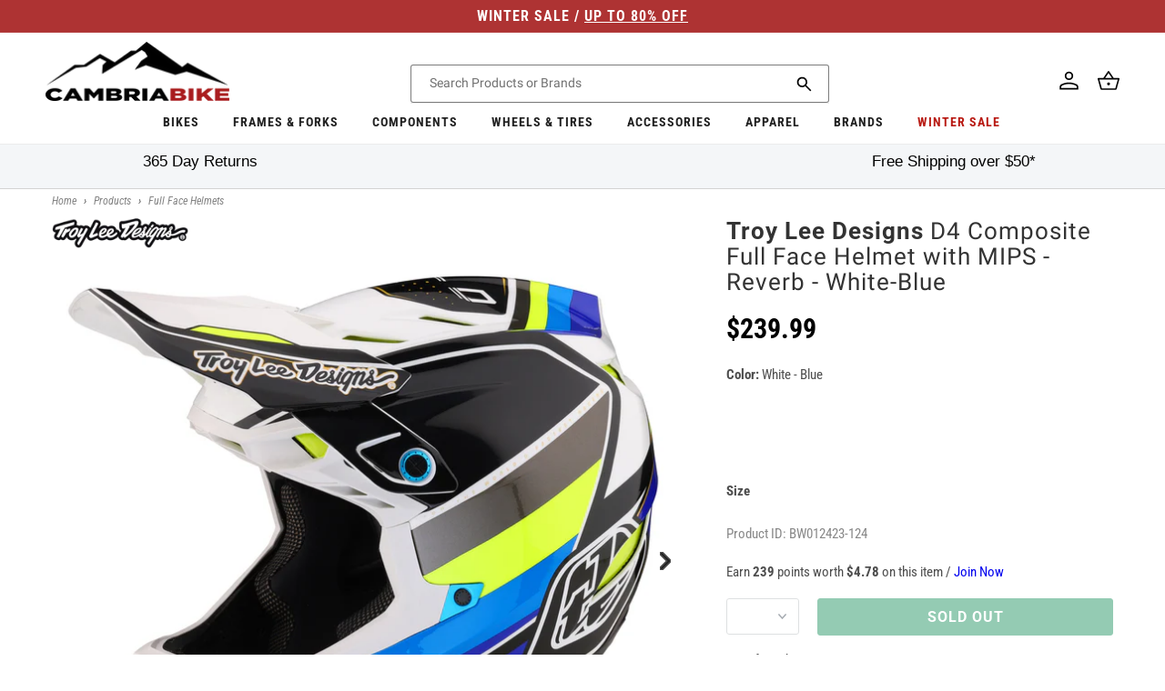

--- FILE ---
content_type: text/html; charset=utf-8
request_url: https://cambriabike.com/products/troy-lee-designs-d4-composite-full-face-helmet-with-mips-reverb-white-blue
body_size: 65930
content:















<!doctype html>
<html class="no-js" lang="en">
  <head>
    <!-- Google Tag Manager -->
    
      <script>
        (function (w, d, s, l, i) {
          w[l] = w[l] || [];
          w[l].push({ 'gtm.start': new Date().getTime(), event: 'gtm.js' });
          var f = d.getElementsByTagName(s)[0],
            j = d.createElement(s),
            dl = l != 'dataLayer' ? '&l=' + l : '';
          j.async = true;
          j.src = 'https://www.googletagmanager.com/gtm.js?id=' + i + dl;
          f.parentNode.insertBefore(j, f);
        })(window, document, 'script', 'dataLayer', 'GTM-P4P8JPH');
      </script>
    
    <!-- End Google Tag Manager -->

    <!-- Global site tag (gtag.js) - Google Ads: 962022868 -->
<script async src="https://www.googletagmanager.com/gtag/js?id=AW-962022868"></script>
<script>
  window.dataLayer = window.dataLayer || [];
  function gtag() {
    dataLayer.push(arguments);
  }
  gtag('js', new Date());

  gtag('config', 'AW-962022868');
</script>

<!-- Global site tag (gtag.js) - Google Ads: 963419539 -->
<script async src="https://www.googletagmanager.com/gtag/js?id=AW-963419539"></script>
<script>
  window.dataLayer = window.dataLayer || [];
  function gtag() {
    dataLayer.push(arguments);
  }
  gtag('js', new Date());

  gtag('config', 'AW-963419539');
</script>

<!-- START Google Dynamic Remarketing for Theme.Liquid -->
<script async src="https://www.googletagmanager.com/gtag/js?id=AW-78855562"></script>
<script>
  window.dataLayer = window.dataLayer || [];
  function gtag(){dataLayer.push(arguments);}
  gtag('js', new Date());
  gtag('config', 'AW-962022868');

  
    // Product Page
    // BW012423-124
    // 7545863602358
    // 42069617148086
    gtag('event', 'page_view', {
      ecomm_prodid: ['7545863602358'],
      ecomm_pagetype: 'product',
      ecomm_totalvalue: 239.99
    });

  
</script>
<!-- END Google Dynamic Remarketing for Theme.liquid -->


    <meta charset="utf-8">
    <meta http-equiv="X-UA-Compatible" content="IE=edge">
    <meta name="viewport" content="width=device-width,initial-scale=1">
    <meta name="theme-color" content="">
    <link rel="canonical" href="https://cambriabike.com/products/troy-lee-designs-d4-composite-full-face-helmet-with-mips-reverb-white-blue"><link rel="icon" type="image/png" href="//cambriabike.com/cdn/shop/files/facebook-logo.png?crop=center&height=32&v=1652189674&width=32"><link rel="preconnect" href="https://fonts.shopifycdn.com" crossorigin><title>
      Troy Lee Designs D4 Composite Full Face Helmet with MIPS - Reverb - Wh
 &ndash; Cambria Bike</title>

    
      <meta name="description" content="Always Evolving It wasn&#39;t easy to improve upon the class-leading design and function of our D3 helmet, but we made it happen. Built with an aerospace shell design and materials, we were able to get the D4 Composite helmet to 1050 grams without sacrificing any strength. MIPS C2 protection system is used to add an additi">
    

    

<meta property="og:site_name" content="Cambria Bike">
<meta property="og:url" content="https://cambriabike.com/products/troy-lee-designs-d4-composite-full-face-helmet-with-mips-reverb-white-blue">
<meta property="og:title" content="Troy Lee Designs D4 Composite Full Face Helmet with MIPS - Reverb - Wh">
<meta property="og:type" content="product">
<meta property="og:description" content="Always Evolving It wasn&#39;t easy to improve upon the class-leading design and function of our D3 helmet, but we made it happen. Built with an aerospace shell design and materials, we were able to get the D4 Composite helmet to 1050 grams without sacrificing any strength. MIPS C2 protection system is used to add an additi"><meta property="og:image" content="http://cambriabike.com/cdn/shop/products/TLD_B23D1_D4CM_REVERB_WHTBLU_07.jpg?v=1674657693">
  <meta property="og:image:secure_url" content="https://cambriabike.com/cdn/shop/products/TLD_B23D1_D4CM_REVERB_WHTBLU_07.jpg?v=1674657693">
  <meta property="og:image:width" content="3645">
  <meta property="og:image:height" content="3300"><meta property="og:price:amount" content="239.99">
  <meta property="og:price:currency" content="USD"><meta name="twitter:card" content="summary_large_image">
<meta name="twitter:title" content="Troy Lee Designs D4 Composite Full Face Helmet with MIPS - Reverb - Wh">
<meta name="twitter:description" content="Always Evolving It wasn&#39;t easy to improve upon the class-leading design and function of our D3 helmet, but we made it happen. Built with an aerospace shell design and materials, we were able to get the D4 Composite helmet to 1050 grams without sacrificing any strength. MIPS C2 protection system is used to add an additi">


    <script src="//cambriabike.com/cdn/shop/t/235/assets/constants.js?v=58251544750838685771757485907" defer="defer"></script>
    <script src="//cambriabike.com/cdn/shop/t/235/assets/pubsub.js?v=158357773527763999511757485915" defer="defer"></script>
    <script>
      window.loyaltySettings = {
        pointsPerDollar: 50
      };
    </script>
    <script src="//cambriabike.com/cdn/shop/t/235/assets/global.js?v=30218509521805276111757486024" defer="defer"></script>
  <script>window.performance && window.performance.mark && window.performance.mark('shopify.content_for_header.start');</script><meta id="shopify-digital-wallet" name="shopify-digital-wallet" content="/3290234992/digital_wallets/dialog">
<meta name="shopify-checkout-api-token" content="8610d9b69c57df44ac86437dcf8c60e0">
<meta id="in-context-paypal-metadata" data-shop-id="3290234992" data-venmo-supported="false" data-environment="production" data-locale="en_US" data-paypal-v4="true" data-currency="USD">
<link rel="alternate" type="application/json+oembed" href="https://cambriabike.com/products/troy-lee-designs-d4-composite-full-face-helmet-with-mips-reverb-white-blue.oembed">
<script async="async" src="/checkouts/internal/preloads.js?locale=en-US"></script>
<script id="apple-pay-shop-capabilities" type="application/json">{"shopId":3290234992,"countryCode":"US","currencyCode":"USD","merchantCapabilities":["supports3DS"],"merchantId":"gid:\/\/shopify\/Shop\/3290234992","merchantName":"Cambria Bike","requiredBillingContactFields":["postalAddress","email","phone"],"requiredShippingContactFields":["postalAddress","email","phone"],"shippingType":"shipping","supportedNetworks":["visa","masterCard","amex","discover","elo","jcb"],"total":{"type":"pending","label":"Cambria Bike","amount":"1.00"},"shopifyPaymentsEnabled":true,"supportsSubscriptions":true}</script>
<script id="shopify-features" type="application/json">{"accessToken":"8610d9b69c57df44ac86437dcf8c60e0","betas":["rich-media-storefront-analytics"],"domain":"cambriabike.com","predictiveSearch":true,"shopId":3290234992,"locale":"en"}</script>
<script>var Shopify = Shopify || {};
Shopify.shop = "cambria-bike.myshopify.com";
Shopify.locale = "en";
Shopify.currency = {"active":"USD","rate":"1.0"};
Shopify.country = "US";
Shopify.theme = {"name":"\/cbo2\/master\/REL_2025-09 - Loyalty Updated","id":144848322742,"schema_name":"Dawn","schema_version":"10.0.0","theme_store_id":null,"role":"main"};
Shopify.theme.handle = "null";
Shopify.theme.style = {"id":null,"handle":null};
Shopify.cdnHost = "cambriabike.com/cdn";
Shopify.routes = Shopify.routes || {};
Shopify.routes.root = "/";</script>
<script type="module">!function(o){(o.Shopify=o.Shopify||{}).modules=!0}(window);</script>
<script>!function(o){function n(){var o=[];function n(){o.push(Array.prototype.slice.apply(arguments))}return n.q=o,n}var t=o.Shopify=o.Shopify||{};t.loadFeatures=n(),t.autoloadFeatures=n()}(window);</script>
<script id="shop-js-analytics" type="application/json">{"pageType":"product"}</script>
<script defer="defer" async type="module" src="//cambriabike.com/cdn/shopifycloud/shop-js/modules/v2/client.init-shop-cart-sync_WVOgQShq.en.esm.js"></script>
<script defer="defer" async type="module" src="//cambriabike.com/cdn/shopifycloud/shop-js/modules/v2/chunk.common_C_13GLB1.esm.js"></script>
<script defer="defer" async type="module" src="//cambriabike.com/cdn/shopifycloud/shop-js/modules/v2/chunk.modal_CLfMGd0m.esm.js"></script>
<script type="module">
  await import("//cambriabike.com/cdn/shopifycloud/shop-js/modules/v2/client.init-shop-cart-sync_WVOgQShq.en.esm.js");
await import("//cambriabike.com/cdn/shopifycloud/shop-js/modules/v2/chunk.common_C_13GLB1.esm.js");
await import("//cambriabike.com/cdn/shopifycloud/shop-js/modules/v2/chunk.modal_CLfMGd0m.esm.js");

  window.Shopify.SignInWithShop?.initShopCartSync?.({"fedCMEnabled":true,"windoidEnabled":true});

</script>
<script>(function() {
  var isLoaded = false;
  function asyncLoad() {
    if (isLoaded) return;
    isLoaded = true;
    var urls = ["https:\/\/na.shgcdn3.com\/collector.js?shop=cambria-bike.myshopify.com","https:\/\/cdn-loyalty.yotpo.com\/loader\/snURdpSrv3GDsd5HeM5w2g.js?shop=cambria-bike.myshopify.com","https:\/\/cdn.shopify.com\/s\/files\/1\/0032\/9023\/4992\/t\/116\/assets\/affirmShopify.js?v=1656515536\u0026shop=cambria-bike.myshopify.com","https:\/\/api.pp-prod-ads.ue2.breadgateway.net\/api\/shopify-plugin-backend\/messaging-app\/cart.js?shopId=ae1cc58c-803d-4339-94fd-d712c8f589b9\u0026shop=cambria-bike.myshopify.com","https:\/\/cdn.instantbrandpage.lowfruitsolutions.com\/e962ebc3c3ca718e6f5f293ca982ffea\/featured-slider-35eb460fa8c7439c19ede1901ffc41f3.js?shop=cambria-bike.myshopify.com","https:\/\/cdn.instantbrandpage.lowfruitsolutions.com\/e962ebc3c3ca718e6f5f293ca982ffea\/brand-page-7bbe7c8eca4dff40a67179230b242025.js?shop=cambria-bike.myshopify.com","\/\/cdn.shopify.com\/proxy\/05ab2a0c51afa81837da659bdffa41acc7f1adc000dff30f4407d551f977906b\/web-components.splitit.com\/upstream.js?shop=cambria-bike.myshopify.com\u0026sp-cache-control=cHVibGljLCBtYXgtYWdlPTkwMA","https:\/\/shop-server.splitit.com\/get-on-site-messaging-script?shop=cambria-bike.myshopify.com","https:\/\/widgets.automizely.com\/returns\/main.js?shop=cambria-bike.myshopify.com","https:\/\/ecommplugins-scripts.trustpilot.com\/v2.1\/js\/header.min.js?settings=eyJrZXkiOiJpdVBmaUR2RnNiMmRodzhMIn0=\u0026shop=cambria-bike.myshopify.com","https:\/\/ecommplugins-trustboxsettings.trustpilot.com\/cambria-bike.myshopify.com.js?settings=1728376366470\u0026shop=cambria-bike.myshopify.com","https:\/\/omnisnippet1.com\/platforms\/shopify.js?source=scriptTag\u0026v=2025-05-14T20\u0026shop=cambria-bike.myshopify.com","https:\/\/dr4qe3ddw9y32.cloudfront.net\/awin-shopify-integration-code.js?aid=87815\u0026v=shopifyApp_5.2.5\u0026ts=1767870923221\u0026shop=cambria-bike.myshopify.com","https:\/\/searchanise-ef84.kxcdn.com\/widgets\/shopify\/init.js?a=5w1L9J3k5v\u0026shop=cambria-bike.myshopify.com","https:\/\/api.redirect.pp-prod-ads.breadgateway.net\/api\/shopify-plugin-backend\/messaging-app\/cart.js?shopId=ae1cc58c-803d-4339-94fd-d712c8f589b9\u0026shop=cambria-bike.myshopify.com"];
    for (var i = 0; i < urls.length; i++) {
      var s = document.createElement('script');
      s.type = 'text/javascript';
      s.async = true;
      s.src = urls[i];
      var x = document.getElementsByTagName('script')[0];
      x.parentNode.insertBefore(s, x);
    }
  };
  if(window.attachEvent) {
    window.attachEvent('onload', asyncLoad);
  } else {
    window.addEventListener('load', asyncLoad, false);
  }
})();</script>
<script id="__st">var __st={"a":3290234992,"offset":-28800,"reqid":"b35a4585-8d4f-4165-ac8c-6b3a976fa21e-1769626713","pageurl":"cambriabike.com\/products\/troy-lee-designs-d4-composite-full-face-helmet-with-mips-reverb-white-blue","u":"7276266512aa","p":"product","rtyp":"product","rid":7545863602358};</script>
<script>window.ShopifyPaypalV4VisibilityTracking = true;</script>
<script id="captcha-bootstrap">!function(){'use strict';const t='contact',e='account',n='new_comment',o=[[t,t],['blogs',n],['comments',n],[t,'customer']],c=[[e,'customer_login'],[e,'guest_login'],[e,'recover_customer_password'],[e,'create_customer']],r=t=>t.map((([t,e])=>`form[action*='/${t}']:not([data-nocaptcha='true']) input[name='form_type'][value='${e}']`)).join(','),a=t=>()=>t?[...document.querySelectorAll(t)].map((t=>t.form)):[];function s(){const t=[...o],e=r(t);return a(e)}const i='password',u='form_key',d=['recaptcha-v3-token','g-recaptcha-response','h-captcha-response',i],f=()=>{try{return window.sessionStorage}catch{return}},m='__shopify_v',_=t=>t.elements[u];function p(t,e,n=!1){try{const o=window.sessionStorage,c=JSON.parse(o.getItem(e)),{data:r}=function(t){const{data:e,action:n}=t;return t[m]||n?{data:e,action:n}:{data:t,action:n}}(c);for(const[e,n]of Object.entries(r))t.elements[e]&&(t.elements[e].value=n);n&&o.removeItem(e)}catch(o){console.error('form repopulation failed',{error:o})}}const l='form_type',E='cptcha';function T(t){t.dataset[E]=!0}const w=window,h=w.document,L='Shopify',v='ce_forms',y='captcha';let A=!1;((t,e)=>{const n=(g='f06e6c50-85a8-45c8-87d0-21a2b65856fe',I='https://cdn.shopify.com/shopifycloud/storefront-forms-hcaptcha/ce_storefront_forms_captcha_hcaptcha.v1.5.2.iife.js',D={infoText:'Protected by hCaptcha',privacyText:'Privacy',termsText:'Terms'},(t,e,n)=>{const o=w[L][v],c=o.bindForm;if(c)return c(t,g,e,D).then(n);var r;o.q.push([[t,g,e,D],n]),r=I,A||(h.body.append(Object.assign(h.createElement('script'),{id:'captcha-provider',async:!0,src:r})),A=!0)});var g,I,D;w[L]=w[L]||{},w[L][v]=w[L][v]||{},w[L][v].q=[],w[L][y]=w[L][y]||{},w[L][y].protect=function(t,e){n(t,void 0,e),T(t)},Object.freeze(w[L][y]),function(t,e,n,w,h,L){const[v,y,A,g]=function(t,e,n){const i=e?o:[],u=t?c:[],d=[...i,...u],f=r(d),m=r(i),_=r(d.filter((([t,e])=>n.includes(e))));return[a(f),a(m),a(_),s()]}(w,h,L),I=t=>{const e=t.target;return e instanceof HTMLFormElement?e:e&&e.form},D=t=>v().includes(t);t.addEventListener('submit',(t=>{const e=I(t);if(!e)return;const n=D(e)&&!e.dataset.hcaptchaBound&&!e.dataset.recaptchaBound,o=_(e),c=g().includes(e)&&(!o||!o.value);(n||c)&&t.preventDefault(),c&&!n&&(function(t){try{if(!f())return;!function(t){const e=f();if(!e)return;const n=_(t);if(!n)return;const o=n.value;o&&e.removeItem(o)}(t);const e=Array.from(Array(32),(()=>Math.random().toString(36)[2])).join('');!function(t,e){_(t)||t.append(Object.assign(document.createElement('input'),{type:'hidden',name:u})),t.elements[u].value=e}(t,e),function(t,e){const n=f();if(!n)return;const o=[...t.querySelectorAll(`input[type='${i}']`)].map((({name:t})=>t)),c=[...d,...o],r={};for(const[a,s]of new FormData(t).entries())c.includes(a)||(r[a]=s);n.setItem(e,JSON.stringify({[m]:1,action:t.action,data:r}))}(t,e)}catch(e){console.error('failed to persist form',e)}}(e),e.submit())}));const S=(t,e)=>{t&&!t.dataset[E]&&(n(t,e.some((e=>e===t))),T(t))};for(const o of['focusin','change'])t.addEventListener(o,(t=>{const e=I(t);D(e)&&S(e,y())}));const B=e.get('form_key'),M=e.get(l),P=B&&M;t.addEventListener('DOMContentLoaded',(()=>{const t=y();if(P)for(const e of t)e.elements[l].value===M&&p(e,B);[...new Set([...A(),...v().filter((t=>'true'===t.dataset.shopifyCaptcha))])].forEach((e=>S(e,t)))}))}(h,new URLSearchParams(w.location.search),n,t,e,['guest_login'])})(!0,!0)}();</script>
<script integrity="sha256-4kQ18oKyAcykRKYeNunJcIwy7WH5gtpwJnB7kiuLZ1E=" data-source-attribution="shopify.loadfeatures" defer="defer" src="//cambriabike.com/cdn/shopifycloud/storefront/assets/storefront/load_feature-a0a9edcb.js" crossorigin="anonymous"></script>
<script data-source-attribution="shopify.dynamic_checkout.dynamic.init">var Shopify=Shopify||{};Shopify.PaymentButton=Shopify.PaymentButton||{isStorefrontPortableWallets:!0,init:function(){window.Shopify.PaymentButton.init=function(){};var t=document.createElement("script");t.src="https://cambriabike.com/cdn/shopifycloud/portable-wallets/latest/portable-wallets.en.js",t.type="module",document.head.appendChild(t)}};
</script>
<script data-source-attribution="shopify.dynamic_checkout.buyer_consent">
  function portableWalletsHideBuyerConsent(e){var t=document.getElementById("shopify-buyer-consent"),n=document.getElementById("shopify-subscription-policy-button");t&&n&&(t.classList.add("hidden"),t.setAttribute("aria-hidden","true"),n.removeEventListener("click",e))}function portableWalletsShowBuyerConsent(e){var t=document.getElementById("shopify-buyer-consent"),n=document.getElementById("shopify-subscription-policy-button");t&&n&&(t.classList.remove("hidden"),t.removeAttribute("aria-hidden"),n.addEventListener("click",e))}window.Shopify?.PaymentButton&&(window.Shopify.PaymentButton.hideBuyerConsent=portableWalletsHideBuyerConsent,window.Shopify.PaymentButton.showBuyerConsent=portableWalletsShowBuyerConsent);
</script>
<script data-source-attribution="shopify.dynamic_checkout.cart.bootstrap">document.addEventListener("DOMContentLoaded",(function(){function t(){return document.querySelector("shopify-accelerated-checkout-cart, shopify-accelerated-checkout")}if(t())Shopify.PaymentButton.init();else{new MutationObserver((function(e,n){t()&&(Shopify.PaymentButton.init(),n.disconnect())})).observe(document.body,{childList:!0,subtree:!0})}}));
</script>
<script id='scb4127' type='text/javascript' async='' src='https://cambriabike.com/cdn/shopifycloud/privacy-banner/storefront-banner.js'></script><link id="shopify-accelerated-checkout-styles" rel="stylesheet" media="screen" href="https://cambriabike.com/cdn/shopifycloud/portable-wallets/latest/accelerated-checkout-backwards-compat.css" crossorigin="anonymous">
<style id="shopify-accelerated-checkout-cart">
        #shopify-buyer-consent {
  margin-top: 1em;
  display: inline-block;
  width: 100%;
}

#shopify-buyer-consent.hidden {
  display: none;
}

#shopify-subscription-policy-button {
  background: none;
  border: none;
  padding: 0;
  text-decoration: underline;
  font-size: inherit;
  cursor: pointer;
}

#shopify-subscription-policy-button::before {
  box-shadow: none;
}

      </style>
<script id="sections-script" data-sections="header" defer="defer" src="//cambriabike.com/cdn/shop/t/235/compiled_assets/scripts.js?v=51670"></script>
<script>window.performance && window.performance.mark && window.performance.mark('shopify.content_for_header.end');</script>
  





  <script type="text/javascript">
    
      window.__shgMoneyFormat = window.__shgMoneyFormat || {"CAD":{"currency":"CAD","currency_symbol":"$","currency_symbol_location":"left","decimal_places":2,"decimal_separator":".","thousands_separator":","},"USD":{"currency":"USD","currency_symbol":"$","currency_symbol_location":"left","decimal_places":2,"decimal_separator":".","thousands_separator":","}};
    
    window.__shgCurrentCurrencyCode = window.__shgCurrentCurrencyCode || {
      currency: "USD",
      currency_symbol: "$",
      decimal_separator: ".",
      thousands_separator: ",",
      decimal_places: 2,
      currency_symbol_location: "left"
    };
  </script>





<style data-shopify>
  @font-face {
  font-family: Roboto;
  font-weight: 400;
  font-style: normal;
  font-display: swap;
  src: url("//cambriabike.com/cdn/fonts/roboto/roboto_n4.2019d890f07b1852f56ce63ba45b2db45d852cba.woff2") format("woff2"),
       url("//cambriabike.com/cdn/fonts/roboto/roboto_n4.238690e0007583582327135619c5f7971652fa9d.woff") format("woff");
}

  @font-face {
  font-family: Roboto;
  font-weight: 700;
  font-style: normal;
  font-display: swap;
  src: url("//cambriabike.com/cdn/fonts/roboto/roboto_n7.f38007a10afbbde8976c4056bfe890710d51dec2.woff2") format("woff2"),
       url("//cambriabike.com/cdn/fonts/roboto/roboto_n7.94bfdd3e80c7be00e128703d245c207769d763f9.woff") format("woff");
}

  @font-face {
  font-family: Roboto;
  font-weight: 400;
  font-style: italic;
  font-display: swap;
  src: url("//cambriabike.com/cdn/fonts/roboto/roboto_i4.57ce898ccda22ee84f49e6b57ae302250655e2d4.woff2") format("woff2"),
       url("//cambriabike.com/cdn/fonts/roboto/roboto_i4.b21f3bd061cbcb83b824ae8c7671a82587b264bf.woff") format("woff");
}

  @font-face {
  font-family: Roboto;
  font-weight: 700;
  font-style: italic;
  font-display: swap;
  src: url("//cambriabike.com/cdn/fonts/roboto/roboto_i7.7ccaf9410746f2c53340607c42c43f90a9005937.woff2") format("woff2"),
       url("//cambriabike.com/cdn/fonts/roboto/roboto_i7.49ec21cdd7148292bffea74c62c0df6e93551516.woff") format("woff");
}


  @font-face {
  font-family: "Roboto Condensed";
  font-weight: 400;
  font-style: normal;
  font-display: swap;
  src: url("//cambriabike.com/cdn/fonts/roboto_condensed/robotocondensed_n4.01812de96ca5a5e9d19bef3ca9cc80dd1bf6c8b8.woff2") format("woff2"),
       url("//cambriabike.com/cdn/fonts/roboto_condensed/robotocondensed_n4.3930e6ddba458dc3cb725a82a2668eac3c63c104.woff") format("woff");
}

  @font-face {
  font-family: "Roboto Condensed";
  font-weight: 700;
  font-style: normal;
  font-display: swap;
  src: url("//cambriabike.com/cdn/fonts/roboto_condensed/robotocondensed_n7.0c73a613503672be244d2f29ab6ddd3fc3cc69ae.woff2") format("woff2"),
       url("//cambriabike.com/cdn/fonts/roboto_condensed/robotocondensed_n7.ef6ece86ba55f49c27c4904a493c283a40f3a66e.woff") format("woff");
}

  @font-face {
  font-family: "Roboto Condensed";
  font-weight: 400;
  font-style: italic;
  font-display: swap;
  src: url("//cambriabike.com/cdn/fonts/roboto_condensed/robotocondensed_i4.05c7f163ad2c00a3c4257606d1227691aff9070b.woff2") format("woff2"),
       url("//cambriabike.com/cdn/fonts/roboto_condensed/robotocondensed_i4.04d9d87e0a45b49fc67a5b9eb5059e1540f5cda3.woff") format("woff");
}

  @font-face {
  font-family: "Roboto Condensed";
  font-weight: 700;
  font-style: italic;
  font-display: swap;
  src: url("//cambriabike.com/cdn/fonts/roboto_condensed/robotocondensed_i7.bed9f3a01efda68cdff8b63e6195c957a0da68cb.woff2") format("woff2"),
       url("//cambriabike.com/cdn/fonts/roboto_condensed/robotocondensed_i7.9ca5759a0bcf75a82b270218eab4c83ec254abf8.woff") format("woff");
}


  
    :root,
    .color-background-1 {
      --color-background: 255,255,255;
    
      --gradient-background: #ffffff;
    
    --color-foreground: 18,18,18;
    --color-shadow: 18,18,18;
    --color-button: 18,18,18;
    --color-button-text: 255,255,255;
    --color-secondary-button: 255,255,255;
    --color-secondary-button-text: 18,18,18;
    --color-link: 18,18,18;
    --color-badge-foreground: 18,18,18;
    --color-badge-background: 255,255,255;
    --color-badge-border: 18,18,18;
    --payment-terms-background-color: rgb(255 255 255);
  }
  
    
    .color-background-2 {
      --color-background: 243,243,243;
    
      --gradient-background: #f3f3f3;
    
    --color-foreground: 18,18,18;
    --color-shadow: 18,18,18;
    --color-button: 18,18,18;
    --color-button-text: 243,243,243;
    --color-secondary-button: 243,243,243;
    --color-secondary-button-text: 18,18,18;
    --color-link: 18,18,18;
    --color-badge-foreground: 18,18,18;
    --color-badge-background: 243,243,243;
    --color-badge-border: 18,18,18;
    --payment-terms-background-color: rgb(243 243 243);
  }
  
    
    .color-inverse {
      --color-background: 18,18,18;
    
      --gradient-background: #121212;
    
    --color-foreground: 255,255,255;
    --color-shadow: 18,18,18;
    --color-button: 255,255,255;
    --color-button-text: 18,18,18;
    --color-secondary-button: 18,18,18;
    --color-secondary-button-text: 255,255,255;
    --color-link: 255,255,255;
    --color-badge-foreground: 255,255,255;
    --color-badge-background: 18,18,18;
    --color-badge-border: 255,255,255;
    --payment-terms-background-color: rgb(18 18 18);
  }
  
    
    .color-accent-1 {
      --color-background: 174,51,51;
    
      --gradient-background: #ae3333;
    
    --color-foreground: 255,255,255;
    --color-shadow: 18,18,18;
    --color-button: 255,255,255;
    --color-button-text: 18,18,18;
    --color-secondary-button: 174,51,51;
    --color-secondary-button-text: 255,255,255;
    --color-link: 255,255,255;
    --color-badge-foreground: 255,255,255;
    --color-badge-background: 174,51,51;
    --color-badge-border: 255,255,255;
    --payment-terms-background-color: rgb(174 51 51);
  }
  
    
    .color-accent-2 {
      --color-background: 51,79,180;
    
      --gradient-background: #334fb4;
    
    --color-foreground: 255,255,255;
    --color-shadow: 18,18,18;
    --color-button: 255,255,255;
    --color-button-text: 51,79,180;
    --color-secondary-button: 51,79,180;
    --color-secondary-button-text: 255,255,255;
    --color-link: 255,255,255;
    --color-badge-foreground: 255,255,255;
    --color-badge-background: 51,79,180;
    --color-badge-border: 255,255,255;
    --payment-terms-background-color: rgb(51 79 180);
  }
  
    
    .color-scheme-fb9eb028-39ed-4c38-86aa-c8da4c70308b {
      --color-background: 229,56,59;
    
      --gradient-background: #e5383b;
    
    --color-foreground: 255,255,255;
    --color-shadow: 18,18,18;
    --color-button: 247,127,0;
    --color-button-text: 255,255,255;
    --color-secondary-button: 229,56,59;
    --color-secondary-button-text: 18,18,18;
    --color-link: 18,18,18;
    --color-badge-foreground: 255,255,255;
    --color-badge-background: 229,56,59;
    --color-badge-border: 255,255,255;
    --payment-terms-background-color: rgb(229 56 59);
  }
  

  body, .color-background-1, .color-background-2, .color-inverse, .color-accent-1, .color-accent-2, .color-scheme-fb9eb028-39ed-4c38-86aa-c8da4c70308b {
    color: rgba(var(--color-foreground), 0.75);
    background-color: rgb(var(--color-background));
  }

  :root {
    --font-body-family: Roboto, sans-serif;
    --font-body-style: normal;
    --font-body-weight: 400;
    --font-body-weight-bold: 700;

    --font-heading-family: "Roboto Condensed", sans-serif;
    --font-heading-style: normal;
    --font-heading-weight: 400;

    --font-body-scale: 1.0;
    --font-heading-scale: 1.0;

    --media-padding: px;
    --media-border-opacity: 0.05;
    --media-border-width: 1px;
    --media-radius: 0px;
    --media-shadow-opacity: 0.0;
    --media-shadow-horizontal-offset: 0px;
    --media-shadow-vertical-offset: 4px;
    --media-shadow-blur-radius: 5px;
    --media-shadow-visible: 0;

    --page-width: 144rem;
    --page-width-margin: 0rem;

    --product-card-image-padding: 0.0rem;
    --product-card-corner-radius: 0.0rem;
    --product-card-text-alignment: left;
    --product-card-border-width: 0.0rem;
    --product-card-border-opacity: 0.1;
    --product-card-shadow-opacity: 0.0;
    --product-card-shadow-visible: 0;
    --product-card-shadow-horizontal-offset: 0.0rem;
    --product-card-shadow-vertical-offset: 0.4rem;
    --product-card-shadow-blur-radius: 0.5rem;

    --collection-card-image-padding: 0.0rem;
    --collection-card-corner-radius: 0.0rem;
    --collection-card-text-alignment: left;
    --collection-card-border-width: 0.0rem;
    --collection-card-border-opacity: 0.1;
    --collection-card-shadow-opacity: 0.0;
    --collection-card-shadow-visible: 0;
    --collection-card-shadow-horizontal-offset: 0.0rem;
    --collection-card-shadow-vertical-offset: 0.4rem;
    --collection-card-shadow-blur-radius: 0.5rem;

    --blog-card-image-padding: 0.0rem;
    --blog-card-corner-radius: 0.0rem;
    --blog-card-text-alignment: left;
    --blog-card-border-width: 0.0rem;
    --blog-card-border-opacity: 0.1;
    --blog-card-shadow-opacity: 0.0;
    --blog-card-shadow-visible: 0;
    --blog-card-shadow-horizontal-offset: 0.0rem;
    --blog-card-shadow-vertical-offset: 0.4rem;
    --blog-card-shadow-blur-radius: 0.5rem;

    --badge-corner-radius: 4.0rem;

    --popup-border-width: 1px;
    --popup-border-opacity: 0.1;
    --popup-corner-radius: 0px;
    --popup-shadow-opacity: 0.0;
    --popup-shadow-horizontal-offset: 0px;
    --popup-shadow-vertical-offset: 4px;
    --popup-shadow-blur-radius: 5px;

    --drawer-border-width: 1px;
    --drawer-border-opacity: 0.1;
    --drawer-shadow-opacity: 0.0;
    --drawer-shadow-horizontal-offset: 0px;
    --drawer-shadow-vertical-offset: 4px;
    --drawer-shadow-blur-radius: 5px;

    --spacing-sections-desktop: 0px;
    --spacing-sections-mobile: 0px;

    --grid-desktop-vertical-spacing: 0px;
    --grid-desktop-horizontal-spacing: 24px;
    --grid-mobile-vertical-spacing: 0px;
    --grid-mobile-horizontal-spacing: 12px;

    --text-boxes-border-opacity: 0.1;
    --text-boxes-border-width: 0px;
    --text-boxes-radius: 0px;
    --text-boxes-shadow-opacity: 0.0;
    --text-boxes-shadow-visible: 0;
    --text-boxes-shadow-horizontal-offset: 0px;
    --text-boxes-shadow-vertical-offset: 4px;
    --text-boxes-shadow-blur-radius: 5px;

    --buttons-radius: 0px;
    --buttons-radius-outset: 0px;
    --buttons-border-width: 1px;
    --buttons-border-opacity: 1.0;
    --buttons-shadow-opacity: 0.0;
    --buttons-shadow-visible: 0;
    --buttons-shadow-horizontal-offset: 0px;
    --buttons-shadow-vertical-offset: 4px;
    --buttons-shadow-blur-radius: 5px;
    --buttons-border-offset: 0px;

    --inputs-radius: 2px;
    --inputs-border-width: 1px;
    --inputs-border-opacity: 0.55;
    --inputs-shadow-opacity: 0.0;
    --inputs-shadow-horizontal-offset: 0px;
    --inputs-margin-offset: 0px;
    --inputs-shadow-vertical-offset: 4px;
    --inputs-shadow-blur-radius: 5px;
    --inputs-radius-outset: 3px;

    --variant-pills-radius: 40px;
    --variant-pills-border-width: 1px;
    --variant-pills-border-opacity: 0.55;
    --variant-pills-shadow-opacity: 0.0;
    --variant-pills-shadow-horizontal-offset: 0px;
    --variant-pills-shadow-vertical-offset: 4px;
    --variant-pills-shadow-blur-radius: 5px;
  }

  *,
  *::before,
  *::after {
    box-sizing: inherit;
  }

  html {
    box-sizing: border-box;
    font-size: calc(var(--font-body-scale) * 62.5%);
    height: 100%;
  }

  body {
    display: grid;
    grid-template-rows: auto auto 1fr auto;
    grid-template-columns: 100%;
    min-height: 100%;
    margin: 0;
    font-size: 1.5rem;
    line-height: calc(1 + 0.8 / var(--font-body-scale));
    font-family: var(--font-body-family);
    font-style: var(--font-body-style);
    font-weight: var(--font-body-weight);
    -webkit-font-smoothing: antialiased;
  }

  @media screen and (min-width: 750px) {
    body {
      font-size: 1.5rem;
    }
  }
</style>
<link href="//cambriabike.com/cdn/shop/t/235/assets/base.css?v=130456406878617860081757485885" rel="stylesheet" type="text/css" media="all" />
<link rel="preload" as="font" href="//cambriabike.com/cdn/fonts/roboto/roboto_n4.2019d890f07b1852f56ce63ba45b2db45d852cba.woff2" type="font/woff2" crossorigin><link rel="preload" as="font" href="//cambriabike.com/cdn/fonts/roboto_condensed/robotocondensed_n4.01812de96ca5a5e9d19bef3ca9cc80dd1bf6c8b8.woff2" type="font/woff2" crossorigin><link
        rel="stylesheet"
        href="//cambriabike.com/cdn/shop/t/235/assets/component-predictive-search.css?v=103778272371844175871757485903"
        media="print"
        onload="this.media='all'"
      ><script>
      document.documentElement.className = document.documentElement.className.replace('no-js', 'js');
      if (Shopify.designMode) {
        document.documentElement.classList.add('shopify-design-mode');
      }
    </script>

    <!-- Yotpo -->
<script type="text/javascript">
  (function e() {
    var e = document.createElement('script');
    (e.type = 'text/javascript'),
      (e.async = false),
      (e.src = '//staticw2.yotpo.com/NzFuWI6kBI30POEL21Z46dGsiSz1ElXRChMnpVVi/widget.js');
    var t = document.getElementsByTagName('script')[0];
    t.parentNode.insertBefore(e, t);
  })();
</script>

<!-- Affirm -->
<script>
  _affirm_config = {
    public_api_key: '42K9C5GPVQA8WNUM',
    script: 'https://cdn1.affirm.com/js/v2/affirm.js',
  };
  (function (l, g, m, e, a, f, b) {
    var d,
      c = l[m] || {},
      h = document.createElement(f),
      n = document.getElementsByTagName(f)[0],
      k = function (a, b, c) {
        return function () {
          a[b]._.push([c, arguments]);
        };
      };
    c[e] = k(c, e, 'set');
    d = c[e];
    c[a] = {};
    c[a]._ = [];
    d._ = [];
    c[a][b] = k(c, a, b);
    a = 0;
    for (b = 'set add save post open empty reset on off trigger ready setProduct'.split(' '); a < b.length; a++)
      d[b[a]] = k(c, e, b[a]);
    a = 0;
    for (b = ['get', 'token', 'url', 'items']; a < b.length; a++) d[b[a]] = function () {};
    h.async = !0;
    h.src = g[f];
    n.parentNode.insertBefore(h, n);
    delete g[f];
    d(g);
    l[m] = c;
  })(window, _affirm_config, 'affirm', 'checkout', 'ui', 'script', 'ready');
  // Use your live public API Key and https://cdn1.affirm.com/js/v2/affirm.js script to point to Affirm production environment.
</script>
<!-- End Affirm -->

<!-- bing tracking script -->
<script>
  (function (w, d, t, r, u) {
    var f, n, i;
    (w[u] = w[u] || []),
      (f = function () {
        var o = { ti: '187037333', enableAutoSpaTracking: true };
        (o.q = w[u]), (w[u] = new UET(o)), w[u].push('pageLoad');
      }),
      (n = d.createElement(t)),
      (n.src = r),
      (n.async = 1),
      (n.onload = n.onreadystatechange =
        function () {
          var s = this.readyState;
          (s && s !== 'loaded' && s !== 'complete') || (f(), (n.onload = n.onreadystatechange = null));
        }),
      (i = d.getElementsByTagName(t)[0]),
      i.parentNode.insertBefore(n, i);
  })(window, document, 'script', '//bat.bing.com/bat.js', 'uetq');
</script>

<script src="//searchserverapi.com/widgets/shopify/init.js?a=5w1L9J3k5v" ></script>

<!-- Searchanise script -->
<script>
  (function () {
    function mainCode($) {
      $(document).off('Searchanise.ResultsUpdated');
      $(document).on('Searchanise.ResultsUpdated', function () {
        if (window.innerWidth <= 768) {
          return;
        }

        var selectedFilters = [];

        $('.snize-product-filters-list input:checked').each(function () {
          selectedFilters.push([
            $(this).parents('.snize-filter-checkbox').next('span').contents().get(0).nodeValue,
            $(this).val(),
          ]);
        });

        $('.snize-product-color-filters-checkbox:checked').each(function () {
          selectedFilters.push([$(this).val(), $(this).val()]);
        });

        if (selectedFilters.length) {
          $('.snize-selected-filters').remove();
          $('div.snize-header').after('<div class="snize-selected-filters"><ul></ul></div>');

          $('.snize-selected-filters ul').append(
            '<li class="snize-filter-button snize-clear-all-button"><div class="snize-clear-icon"><svg viewBox="0 0 11.893 11.894" width="13" height="13"><path d="M6.5 5.95l5.4-5.4-.56-.55-5.4 5.4L.57 0 0 .56l5.4 5.4L0 11.33l.56.56 5.4-5.4 5.38 5.4.55-.56" fill="#fff"></path></svg></div><span>Clear all</span></li>'
          );

          for (var i = 0; i < selectedFilters.length; i++) {
            var filter_name = selectedFilters[i][0];
            var filter_value = selectedFilters[i][1];

            $('.snize-selected-filters ul').append(
              '<li class="snize-filter-button" data-value="' +
                filter_value +
                '"><div class="snize-clear-icon"><svg viewBox="0 0 11.893 11.894" width="13" height="13"><path d="M6.5 5.95l5.4-5.4-.56-.55-5.4 5.4L.57 0 0 .56l5.4 5.4L0 11.33l.56.56 5.4-5.4 5.38 5.4.55-.56" fill="#fff"></path></svg></div><span class="snize-clear-the-filter">' +
                filter_name +
                '</span></li>'
            );
          }
        } else {
          $('.snize-selected-filters').remove();
        }
      });

      $(document).off('click', '.snize-filter-button');
      $(document).on('click', '.snize-filter-button', function (e) {
        $('.snize-selected-filters').remove();
        $('[value="' + $(this).data('value') + '"]').click();
      });

      $(document).off('click', '.snize-clear-all-button');
      $(document).on('click', '.snize-clear-all-button', function (e) {
        $('.snize-selected-filters').remove();

        Searchanise.GetWidgets().searchResults.search({ page: 1, restrictBy: {} });
        var timerId = setInterval(function () {
          Searchanise.GetWidgets().searchResults.search({ page: 1, restrictBy: {} });
        }, 800);

        setTimeout(function () {
          clearInterval(timerId);
        }, 1500);
      });
    }
    function waitUntilDefined() {
      if (typeof Searchanise !== 'undefined' && typeof Searchanise.$ !== 'undefined') {
        mainCode(Searchanise.$);
      } else {
        setTimeout(waitUntilDefined, 400);
      }
    }
    waitUntilDefined();
  })();
</script>


    <script type="application/ld+json">
      {
        "@context": "https://schema.org/",
        "@type": "WebSite",
        "name": "Cambria Bike",
        "url": "https://cambriabike.com",
        "potentialAction": {
          "@type": "SearchAction",
          "target": "https://cambriabike.com/search?type=product&q={search_term_string}",
          "query-input": "required name=search_term_string"
        }
      }
    </script>

    

<script type="text/javascript">
  
    window.SHG_CUSTOMER = null;
  
</script>








    
      <script>
        if (localStorage.getItem('deliveryType')) {
          localStorage.removeItem('deliveryType');
        }
      </script>
    

    <!-- TrustBox script -->
    <script type="text/javascript" src="//widget.trustpilot.com/bootstrap/v5/tp.widget.bootstrap.min.js" async></script>
    <!-- End TrustBox script -->
    <!-- Hotjar Tracking Code for www.cambriabike.com -->
  <script>
      (function(h,o,t,j,a,r){
          h.hj=h.hj||function(){(h.hj.q=h.hj.q||[]).push(arguments)};
          h._hjSettings={hjid:1172927,hjsv:6};
          a=o.getElementsByTagName('head')[0];
          r=o.createElement('script');r.async=1;
          r.src=t+h._hjSettings.hjid+j+h._hjSettings.hjsv;
          a.appendChild(r);
      })(window,document,'https://static.hotjar.com/c/hotjar-','.js?sv=');
  </script>
  <script src="https://cdn.shopify.com/extensions/019b0ca3-aa13-7aa2-a0b4-6cb667a1f6f7/essential-countdown-timer-55/assets/countdown_timer_essential_apps.min.js" type="text/javascript" defer="defer"></script>
<link href="https://monorail-edge.shopifysvc.com" rel="dns-prefetch">
<script>(function(){if ("sendBeacon" in navigator && "performance" in window) {try {var session_token_from_headers = performance.getEntriesByType('navigation')[0].serverTiming.find(x => x.name == '_s').description;} catch {var session_token_from_headers = undefined;}var session_cookie_matches = document.cookie.match(/_shopify_s=([^;]*)/);var session_token_from_cookie = session_cookie_matches && session_cookie_matches.length === 2 ? session_cookie_matches[1] : "";var session_token = session_token_from_headers || session_token_from_cookie || "";function handle_abandonment_event(e) {var entries = performance.getEntries().filter(function(entry) {return /monorail-edge.shopifysvc.com/.test(entry.name);});if (!window.abandonment_tracked && entries.length === 0) {window.abandonment_tracked = true;var currentMs = Date.now();var navigation_start = performance.timing.navigationStart;var payload = {shop_id: 3290234992,url: window.location.href,navigation_start,duration: currentMs - navigation_start,session_token,page_type: "product"};window.navigator.sendBeacon("https://monorail-edge.shopifysvc.com/v1/produce", JSON.stringify({schema_id: "online_store_buyer_site_abandonment/1.1",payload: payload,metadata: {event_created_at_ms: currentMs,event_sent_at_ms: currentMs}}));}}window.addEventListener('pagehide', handle_abandonment_event);}}());</script>
<script id="web-pixels-manager-setup">(function e(e,d,r,n,o){if(void 0===o&&(o={}),!Boolean(null===(a=null===(i=window.Shopify)||void 0===i?void 0:i.analytics)||void 0===a?void 0:a.replayQueue)){var i,a;window.Shopify=window.Shopify||{};var t=window.Shopify;t.analytics=t.analytics||{};var s=t.analytics;s.replayQueue=[],s.publish=function(e,d,r){return s.replayQueue.push([e,d,r]),!0};try{self.performance.mark("wpm:start")}catch(e){}var l=function(){var e={modern:/Edge?\/(1{2}[4-9]|1[2-9]\d|[2-9]\d{2}|\d{4,})\.\d+(\.\d+|)|Firefox\/(1{2}[4-9]|1[2-9]\d|[2-9]\d{2}|\d{4,})\.\d+(\.\d+|)|Chrom(ium|e)\/(9{2}|\d{3,})\.\d+(\.\d+|)|(Maci|X1{2}).+ Version\/(15\.\d+|(1[6-9]|[2-9]\d|\d{3,})\.\d+)([,.]\d+|)( \(\w+\)|)( Mobile\/\w+|) Safari\/|Chrome.+OPR\/(9{2}|\d{3,})\.\d+\.\d+|(CPU[ +]OS|iPhone[ +]OS|CPU[ +]iPhone|CPU IPhone OS|CPU iPad OS)[ +]+(15[._]\d+|(1[6-9]|[2-9]\d|\d{3,})[._]\d+)([._]\d+|)|Android:?[ /-](13[3-9]|1[4-9]\d|[2-9]\d{2}|\d{4,})(\.\d+|)(\.\d+|)|Android.+Firefox\/(13[5-9]|1[4-9]\d|[2-9]\d{2}|\d{4,})\.\d+(\.\d+|)|Android.+Chrom(ium|e)\/(13[3-9]|1[4-9]\d|[2-9]\d{2}|\d{4,})\.\d+(\.\d+|)|SamsungBrowser\/([2-9]\d|\d{3,})\.\d+/,legacy:/Edge?\/(1[6-9]|[2-9]\d|\d{3,})\.\d+(\.\d+|)|Firefox\/(5[4-9]|[6-9]\d|\d{3,})\.\d+(\.\d+|)|Chrom(ium|e)\/(5[1-9]|[6-9]\d|\d{3,})\.\d+(\.\d+|)([\d.]+$|.*Safari\/(?![\d.]+ Edge\/[\d.]+$))|(Maci|X1{2}).+ Version\/(10\.\d+|(1[1-9]|[2-9]\d|\d{3,})\.\d+)([,.]\d+|)( \(\w+\)|)( Mobile\/\w+|) Safari\/|Chrome.+OPR\/(3[89]|[4-9]\d|\d{3,})\.\d+\.\d+|(CPU[ +]OS|iPhone[ +]OS|CPU[ +]iPhone|CPU IPhone OS|CPU iPad OS)[ +]+(10[._]\d+|(1[1-9]|[2-9]\d|\d{3,})[._]\d+)([._]\d+|)|Android:?[ /-](13[3-9]|1[4-9]\d|[2-9]\d{2}|\d{4,})(\.\d+|)(\.\d+|)|Mobile Safari.+OPR\/([89]\d|\d{3,})\.\d+\.\d+|Android.+Firefox\/(13[5-9]|1[4-9]\d|[2-9]\d{2}|\d{4,})\.\d+(\.\d+|)|Android.+Chrom(ium|e)\/(13[3-9]|1[4-9]\d|[2-9]\d{2}|\d{4,})\.\d+(\.\d+|)|Android.+(UC? ?Browser|UCWEB|U3)[ /]?(15\.([5-9]|\d{2,})|(1[6-9]|[2-9]\d|\d{3,})\.\d+)\.\d+|SamsungBrowser\/(5\.\d+|([6-9]|\d{2,})\.\d+)|Android.+MQ{2}Browser\/(14(\.(9|\d{2,})|)|(1[5-9]|[2-9]\d|\d{3,})(\.\d+|))(\.\d+|)|K[Aa][Ii]OS\/(3\.\d+|([4-9]|\d{2,})\.\d+)(\.\d+|)/},d=e.modern,r=e.legacy,n=navigator.userAgent;return n.match(d)?"modern":n.match(r)?"legacy":"unknown"}(),u="modern"===l?"modern":"legacy",c=(null!=n?n:{modern:"",legacy:""})[u],f=function(e){return[e.baseUrl,"/wpm","/b",e.hashVersion,"modern"===e.buildTarget?"m":"l",".js"].join("")}({baseUrl:d,hashVersion:r,buildTarget:u}),m=function(e){var d=e.version,r=e.bundleTarget,n=e.surface,o=e.pageUrl,i=e.monorailEndpoint;return{emit:function(e){var a=e.status,t=e.errorMsg,s=(new Date).getTime(),l=JSON.stringify({metadata:{event_sent_at_ms:s},events:[{schema_id:"web_pixels_manager_load/3.1",payload:{version:d,bundle_target:r,page_url:o,status:a,surface:n,error_msg:t},metadata:{event_created_at_ms:s}}]});if(!i)return console&&console.warn&&console.warn("[Web Pixels Manager] No Monorail endpoint provided, skipping logging."),!1;try{return self.navigator.sendBeacon.bind(self.navigator)(i,l)}catch(e){}var u=new XMLHttpRequest;try{return u.open("POST",i,!0),u.setRequestHeader("Content-Type","text/plain"),u.send(l),!0}catch(e){return console&&console.warn&&console.warn("[Web Pixels Manager] Got an unhandled error while logging to Monorail."),!1}}}}({version:r,bundleTarget:l,surface:e.surface,pageUrl:self.location.href,monorailEndpoint:e.monorailEndpoint});try{o.browserTarget=l,function(e){var d=e.src,r=e.async,n=void 0===r||r,o=e.onload,i=e.onerror,a=e.sri,t=e.scriptDataAttributes,s=void 0===t?{}:t,l=document.createElement("script"),u=document.querySelector("head"),c=document.querySelector("body");if(l.async=n,l.src=d,a&&(l.integrity=a,l.crossOrigin="anonymous"),s)for(var f in s)if(Object.prototype.hasOwnProperty.call(s,f))try{l.dataset[f]=s[f]}catch(e){}if(o&&l.addEventListener("load",o),i&&l.addEventListener("error",i),u)u.appendChild(l);else{if(!c)throw new Error("Did not find a head or body element to append the script");c.appendChild(l)}}({src:f,async:!0,onload:function(){if(!function(){var e,d;return Boolean(null===(d=null===(e=window.Shopify)||void 0===e?void 0:e.analytics)||void 0===d?void 0:d.initialized)}()){var d=window.webPixelsManager.init(e)||void 0;if(d){var r=window.Shopify.analytics;r.replayQueue.forEach((function(e){var r=e[0],n=e[1],o=e[2];d.publishCustomEvent(r,n,o)})),r.replayQueue=[],r.publish=d.publishCustomEvent,r.visitor=d.visitor,r.initialized=!0}}},onerror:function(){return m.emit({status:"failed",errorMsg:"".concat(f," has failed to load")})},sri:function(e){var d=/^sha384-[A-Za-z0-9+/=]+$/;return"string"==typeof e&&d.test(e)}(c)?c:"",scriptDataAttributes:o}),m.emit({status:"loading"})}catch(e){m.emit({status:"failed",errorMsg:(null==e?void 0:e.message)||"Unknown error"})}}})({shopId: 3290234992,storefrontBaseUrl: "https://cambriabike.com",extensionsBaseUrl: "https://extensions.shopifycdn.com/cdn/shopifycloud/web-pixels-manager",monorailEndpoint: "https://monorail-edge.shopifysvc.com/unstable/produce_batch",surface: "storefront-renderer",enabledBetaFlags: ["2dca8a86"],webPixelsConfigList: [{"id":"2120417462","configuration":"{\"merchantId\":\"1034665\", \"url\":\"https:\/\/classic.avantlink.com\", \"shopName\":\"cambria-bike\"}","eventPayloadVersion":"v1","runtimeContext":"STRICT","scriptVersion":"f125f620dfaaabbd1cefde6901cad1c4","type":"APP","apiClientId":125215244289,"privacyPurposes":["ANALYTICS","SALE_OF_DATA"],"dataSharingAdjustments":{"protectedCustomerApprovalScopes":["read_customer_personal_data"]}},{"id":"1646756022","configuration":"{\"advertiserId\":\"87815\",\"shopDomain\":\"cambria-bike.myshopify.com\",\"appVersion\":\"shopifyApp_5.2.5\",\"originalNetwork\":\"sas\"}","eventPayloadVersion":"v1","runtimeContext":"STRICT","scriptVersion":"ddcbf865212fbcf3c042fe6641dfdada","type":"APP","apiClientId":2887701,"privacyPurposes":["ANALYTICS","MARKETING"],"dataSharingAdjustments":{"protectedCustomerApprovalScopes":["read_customer_personal_data"]}},{"id":"452657334","configuration":"{\"config\":\"{\\\"google_tag_ids\\\":[\\\"AW-963419539\\\",\\\"GT-NGM49PNN\\\"],\\\"target_country\\\":\\\"ZZ\\\",\\\"gtag_events\\\":[{\\\"type\\\":\\\"begin_checkout\\\",\\\"action_label\\\":[\\\"G-QCKRFD9Y8W\\\",\\\"AW-963419539\\\/Pq2PCJn0nugaEJO7sssD\\\"]},{\\\"type\\\":\\\"search\\\",\\\"action_label\\\":[\\\"G-QCKRFD9Y8W\\\",\\\"AW-963419539\\\/SOrwCKX0nugaEJO7sssD\\\"]},{\\\"type\\\":\\\"view_item\\\",\\\"action_label\\\":[\\\"G-QCKRFD9Y8W\\\",\\\"AW-963419539\\\/PmFyCKL0nugaEJO7sssD\\\",\\\"MC-9WN72C1EG1\\\"]},{\\\"type\\\":\\\"purchase\\\",\\\"action_label\\\":[\\\"G-QCKRFD9Y8W\\\",\\\"AW-963419539\\\/XofSCJb0nugaEJO7sssD\\\",\\\"MC-9WN72C1EG1\\\"]},{\\\"type\\\":\\\"page_view\\\",\\\"action_label\\\":[\\\"G-QCKRFD9Y8W\\\",\\\"AW-963419539\\\/xOBZCJ_0nugaEJO7sssD\\\",\\\"MC-9WN72C1EG1\\\"]},{\\\"type\\\":\\\"add_payment_info\\\",\\\"action_label\\\":[\\\"G-QCKRFD9Y8W\\\",\\\"AW-963419539\\\/w99kCKj0nugaEJO7sssD\\\"]},{\\\"type\\\":\\\"add_to_cart\\\",\\\"action_label\\\":[\\\"G-QCKRFD9Y8W\\\",\\\"AW-963419539\\\/HypyCJz0nugaEJO7sssD\\\"]}],\\\"enable_monitoring_mode\\\":false}\"}","eventPayloadVersion":"v1","runtimeContext":"OPEN","scriptVersion":"b2a88bafab3e21179ed38636efcd8a93","type":"APP","apiClientId":1780363,"privacyPurposes":[],"dataSharingAdjustments":{"protectedCustomerApprovalScopes":["read_customer_address","read_customer_email","read_customer_name","read_customer_personal_data","read_customer_phone"]}},{"id":"195887286","configuration":"{\"pixel_id\":\"535214717451336\",\"pixel_type\":\"facebook_pixel\",\"metaapp_system_user_token\":\"-\"}","eventPayloadVersion":"v1","runtimeContext":"OPEN","scriptVersion":"ca16bc87fe92b6042fbaa3acc2fbdaa6","type":"APP","apiClientId":2329312,"privacyPurposes":["ANALYTICS","MARKETING","SALE_OF_DATA"],"dataSharingAdjustments":{"protectedCustomerApprovalScopes":["read_customer_address","read_customer_email","read_customer_name","read_customer_personal_data","read_customer_phone"]}},{"id":"118456502","configuration":"{\"apiURL\":\"https:\/\/api.omnisend.com\",\"appURL\":\"https:\/\/app.omnisend.com\",\"brandID\":\"5ea5f8954c7fa47be74d67ef\",\"trackingURL\":\"https:\/\/wt.omnisendlink.com\"}","eventPayloadVersion":"v1","runtimeContext":"STRICT","scriptVersion":"aa9feb15e63a302383aa48b053211bbb","type":"APP","apiClientId":186001,"privacyPurposes":["ANALYTICS","MARKETING","SALE_OF_DATA"],"dataSharingAdjustments":{"protectedCustomerApprovalScopes":["read_customer_address","read_customer_email","read_customer_name","read_customer_personal_data","read_customer_phone"]}},{"id":"36831414","configuration":"{\"apiKey\":\"5w1L9J3k5v\", \"host\":\"searchserverapi.com\"}","eventPayloadVersion":"v1","runtimeContext":"STRICT","scriptVersion":"5559ea45e47b67d15b30b79e7c6719da","type":"APP","apiClientId":578825,"privacyPurposes":["ANALYTICS"],"dataSharingAdjustments":{"protectedCustomerApprovalScopes":["read_customer_personal_data"]}},{"id":"121569462","eventPayloadVersion":"1","runtimeContext":"LAX","scriptVersion":"1","type":"CUSTOM","privacyPurposes":["ANALYTICS","MARKETING","SALE_OF_DATA"],"name":"Google Ads Conversion QT"},{"id":"122945718","eventPayloadVersion":"1","runtimeContext":"LAX","scriptVersion":"1","type":"CUSTOM","privacyPurposes":["ANALYTICS","MARKETING","SALE_OF_DATA"],"name":"Bing Conversion QT"},{"id":"shopify-app-pixel","configuration":"{}","eventPayloadVersion":"v1","runtimeContext":"STRICT","scriptVersion":"0450","apiClientId":"shopify-pixel","type":"APP","privacyPurposes":["ANALYTICS","MARKETING"]},{"id":"shopify-custom-pixel","eventPayloadVersion":"v1","runtimeContext":"LAX","scriptVersion":"0450","apiClientId":"shopify-pixel","type":"CUSTOM","privacyPurposes":["ANALYTICS","MARKETING"]}],isMerchantRequest: false,initData: {"shop":{"name":"Cambria Bike","paymentSettings":{"currencyCode":"USD"},"myshopifyDomain":"cambria-bike.myshopify.com","countryCode":"US","storefrontUrl":"https:\/\/cambriabike.com"},"customer":null,"cart":null,"checkout":null,"productVariants":[{"price":{"amount":239.99,"currencyCode":"USD"},"product":{"title":"Troy Lee Designs D4 Composite Full Face Helmet with MIPS - Reverb - White-Blue","vendor":"Troy Lee Designs","id":"7545863602358","untranslatedTitle":"Troy Lee Designs D4 Composite Full Face Helmet with MIPS - Reverb - White-Blue","url":"\/products\/troy-lee-designs-d4-composite-full-face-helmet-with-mips-reverb-white-blue","type":"Full Face Helmets"},"id":"42069617148086","image":{"src":"\/\/cambriabike.com\/cdn\/shop\/products\/TLD_B23D1_D4CM_REVERB_WHTBLU_07.jpg?v=1674657693"},"sku":"BW012423-124","title":"White - Blue \/ X-Small","untranslatedTitle":"White - Blue \/ X-Small"},{"price":{"amount":239.99,"currencyCode":"USD"},"product":{"title":"Troy Lee Designs D4 Composite Full Face Helmet with MIPS - Reverb - White-Blue","vendor":"Troy Lee Designs","id":"7545863602358","untranslatedTitle":"Troy Lee Designs D4 Composite Full Face Helmet with MIPS - Reverb - White-Blue","url":"\/products\/troy-lee-designs-d4-composite-full-face-helmet-with-mips-reverb-white-blue","type":"Full Face Helmets"},"id":"42069617180854","image":{"src":"\/\/cambriabike.com\/cdn\/shop\/products\/TLD_B23D1_D4CM_REVERB_WHTBLU_07.jpg?v=1674657693"},"sku":"BW012423-125","title":"White - Blue \/ Small","untranslatedTitle":"White - Blue \/ Small"},{"price":{"amount":239.99,"currencyCode":"USD"},"product":{"title":"Troy Lee Designs D4 Composite Full Face Helmet with MIPS - Reverb - White-Blue","vendor":"Troy Lee Designs","id":"7545863602358","untranslatedTitle":"Troy Lee Designs D4 Composite Full Face Helmet with MIPS - Reverb - White-Blue","url":"\/products\/troy-lee-designs-d4-composite-full-face-helmet-with-mips-reverb-white-blue","type":"Full Face Helmets"},"id":"42069617213622","image":{"src":"\/\/cambriabike.com\/cdn\/shop\/products\/TLD_B23D1_D4CM_REVERB_WHTBLU_07.jpg?v=1674657693"},"sku":"BW012423-126","title":"White - Blue \/ Medium","untranslatedTitle":"White - Blue \/ Medium"},{"price":{"amount":239.99,"currencyCode":"USD"},"product":{"title":"Troy Lee Designs D4 Composite Full Face Helmet with MIPS - Reverb - White-Blue","vendor":"Troy Lee Designs","id":"7545863602358","untranslatedTitle":"Troy Lee Designs D4 Composite Full Face Helmet with MIPS - Reverb - White-Blue","url":"\/products\/troy-lee-designs-d4-composite-full-face-helmet-with-mips-reverb-white-blue","type":"Full Face Helmets"},"id":"42069617246390","image":{"src":"\/\/cambriabike.com\/cdn\/shop\/products\/TLD_B23D1_D4CM_REVERB_WHTBLU_07.jpg?v=1674657693"},"sku":"BW012423-127","title":"White - Blue \/ Large","untranslatedTitle":"White - Blue \/ Large"},{"price":{"amount":239.99,"currencyCode":"USD"},"product":{"title":"Troy Lee Designs D4 Composite Full Face Helmet with MIPS - Reverb - White-Blue","vendor":"Troy Lee Designs","id":"7545863602358","untranslatedTitle":"Troy Lee Designs D4 Composite Full Face Helmet with MIPS - Reverb - White-Blue","url":"\/products\/troy-lee-designs-d4-composite-full-face-helmet-with-mips-reverb-white-blue","type":"Full Face Helmets"},"id":"42069617279158","image":{"src":"\/\/cambriabike.com\/cdn\/shop\/products\/TLD_B23D1_D4CM_REVERB_WHTBLU_07.jpg?v=1674657693"},"sku":"BW012423-128","title":"White - Blue \/ X-Large","untranslatedTitle":"White - Blue \/ X-Large"},{"price":{"amount":239.99,"currencyCode":"USD"},"product":{"title":"Troy Lee Designs D4 Composite Full Face Helmet with MIPS - Reverb - White-Blue","vendor":"Troy Lee Designs","id":"7545863602358","untranslatedTitle":"Troy Lee Designs D4 Composite Full Face Helmet with MIPS - Reverb - White-Blue","url":"\/products\/troy-lee-designs-d4-composite-full-face-helmet-with-mips-reverb-white-blue","type":"Full Face Helmets"},"id":"42069617311926","image":{"src":"\/\/cambriabike.com\/cdn\/shop\/products\/TLD_B23D1_D4CM_REVERB_WHTBLU_07.jpg?v=1674657693"},"sku":"BW012423-129","title":"White - Blue \/ 2X-Large","untranslatedTitle":"White - Blue \/ 2X-Large"}],"purchasingCompany":null},},"https://cambriabike.com/cdn","fcfee988w5aeb613cpc8e4bc33m6693e112",{"modern":"","legacy":""},{"shopId":"3290234992","storefrontBaseUrl":"https:\/\/cambriabike.com","extensionBaseUrl":"https:\/\/extensions.shopifycdn.com\/cdn\/shopifycloud\/web-pixels-manager","surface":"storefront-renderer","enabledBetaFlags":"[\"2dca8a86\"]","isMerchantRequest":"false","hashVersion":"fcfee988w5aeb613cpc8e4bc33m6693e112","publish":"custom","events":"[[\"page_viewed\",{}],[\"product_viewed\",{\"productVariant\":{\"price\":{\"amount\":239.99,\"currencyCode\":\"USD\"},\"product\":{\"title\":\"Troy Lee Designs D4 Composite Full Face Helmet with MIPS - Reverb - White-Blue\",\"vendor\":\"Troy Lee Designs\",\"id\":\"7545863602358\",\"untranslatedTitle\":\"Troy Lee Designs D4 Composite Full Face Helmet with MIPS - Reverb - White-Blue\",\"url\":\"\/products\/troy-lee-designs-d4-composite-full-face-helmet-with-mips-reverb-white-blue\",\"type\":\"Full Face Helmets\"},\"id\":\"42069617148086\",\"image\":{\"src\":\"\/\/cambriabike.com\/cdn\/shop\/products\/TLD_B23D1_D4CM_REVERB_WHTBLU_07.jpg?v=1674657693\"},\"sku\":\"BW012423-124\",\"title\":\"White - Blue \/ X-Small\",\"untranslatedTitle\":\"White - Blue \/ X-Small\"}}]]"});</script><script>
  window.ShopifyAnalytics = window.ShopifyAnalytics || {};
  window.ShopifyAnalytics.meta = window.ShopifyAnalytics.meta || {};
  window.ShopifyAnalytics.meta.currency = 'USD';
  var meta = {"product":{"id":7545863602358,"gid":"gid:\/\/shopify\/Product\/7545863602358","vendor":"Troy Lee Designs","type":"Full Face Helmets","handle":"troy-lee-designs-d4-composite-full-face-helmet-with-mips-reverb-white-blue","variants":[{"id":42069617148086,"price":23999,"name":"Troy Lee Designs D4 Composite Full Face Helmet with MIPS - Reverb - White-Blue - White - Blue \/ X-Small","public_title":"White - Blue \/ X-Small","sku":"BW012423-124"},{"id":42069617180854,"price":23999,"name":"Troy Lee Designs D4 Composite Full Face Helmet with MIPS - Reverb - White-Blue - White - Blue \/ Small","public_title":"White - Blue \/ Small","sku":"BW012423-125"},{"id":42069617213622,"price":23999,"name":"Troy Lee Designs D4 Composite Full Face Helmet with MIPS - Reverb - White-Blue - White - Blue \/ Medium","public_title":"White - Blue \/ Medium","sku":"BW012423-126"},{"id":42069617246390,"price":23999,"name":"Troy Lee Designs D4 Composite Full Face Helmet with MIPS - Reverb - White-Blue - White - Blue \/ Large","public_title":"White - Blue \/ Large","sku":"BW012423-127"},{"id":42069617279158,"price":23999,"name":"Troy Lee Designs D4 Composite Full Face Helmet with MIPS - Reverb - White-Blue - White - Blue \/ X-Large","public_title":"White - Blue \/ X-Large","sku":"BW012423-128"},{"id":42069617311926,"price":23999,"name":"Troy Lee Designs D4 Composite Full Face Helmet with MIPS - Reverb - White-Blue - White - Blue \/ 2X-Large","public_title":"White - Blue \/ 2X-Large","sku":"BW012423-129"}],"remote":false},"page":{"pageType":"product","resourceType":"product","resourceId":7545863602358,"requestId":"b35a4585-8d4f-4165-ac8c-6b3a976fa21e-1769626713"}};
  for (var attr in meta) {
    window.ShopifyAnalytics.meta[attr] = meta[attr];
  }
</script>
<script class="analytics">
  (function () {
    var customDocumentWrite = function(content) {
      var jquery = null;

      if (window.jQuery) {
        jquery = window.jQuery;
      } else if (window.Checkout && window.Checkout.$) {
        jquery = window.Checkout.$;
      }

      if (jquery) {
        jquery('body').append(content);
      }
    };

    var hasLoggedConversion = function(token) {
      if (token) {
        return document.cookie.indexOf('loggedConversion=' + token) !== -1;
      }
      return false;
    }

    var setCookieIfConversion = function(token) {
      if (token) {
        var twoMonthsFromNow = new Date(Date.now());
        twoMonthsFromNow.setMonth(twoMonthsFromNow.getMonth() + 2);

        document.cookie = 'loggedConversion=' + token + '; expires=' + twoMonthsFromNow;
      }
    }

    var trekkie = window.ShopifyAnalytics.lib = window.trekkie = window.trekkie || [];
    if (trekkie.integrations) {
      return;
    }
    trekkie.methods = [
      'identify',
      'page',
      'ready',
      'track',
      'trackForm',
      'trackLink'
    ];
    trekkie.factory = function(method) {
      return function() {
        var args = Array.prototype.slice.call(arguments);
        args.unshift(method);
        trekkie.push(args);
        return trekkie;
      };
    };
    for (var i = 0; i < trekkie.methods.length; i++) {
      var key = trekkie.methods[i];
      trekkie[key] = trekkie.factory(key);
    }
    trekkie.load = function(config) {
      trekkie.config = config || {};
      trekkie.config.initialDocumentCookie = document.cookie;
      var first = document.getElementsByTagName('script')[0];
      var script = document.createElement('script');
      script.type = 'text/javascript';
      script.onerror = function(e) {
        var scriptFallback = document.createElement('script');
        scriptFallback.type = 'text/javascript';
        scriptFallback.onerror = function(error) {
                var Monorail = {
      produce: function produce(monorailDomain, schemaId, payload) {
        var currentMs = new Date().getTime();
        var event = {
          schema_id: schemaId,
          payload: payload,
          metadata: {
            event_created_at_ms: currentMs,
            event_sent_at_ms: currentMs
          }
        };
        return Monorail.sendRequest("https://" + monorailDomain + "/v1/produce", JSON.stringify(event));
      },
      sendRequest: function sendRequest(endpointUrl, payload) {
        // Try the sendBeacon API
        if (window && window.navigator && typeof window.navigator.sendBeacon === 'function' && typeof window.Blob === 'function' && !Monorail.isIos12()) {
          var blobData = new window.Blob([payload], {
            type: 'text/plain'
          });

          if (window.navigator.sendBeacon(endpointUrl, blobData)) {
            return true;
          } // sendBeacon was not successful

        } // XHR beacon

        var xhr = new XMLHttpRequest();

        try {
          xhr.open('POST', endpointUrl);
          xhr.setRequestHeader('Content-Type', 'text/plain');
          xhr.send(payload);
        } catch (e) {
          console.log(e);
        }

        return false;
      },
      isIos12: function isIos12() {
        return window.navigator.userAgent.lastIndexOf('iPhone; CPU iPhone OS 12_') !== -1 || window.navigator.userAgent.lastIndexOf('iPad; CPU OS 12_') !== -1;
      }
    };
    Monorail.produce('monorail-edge.shopifysvc.com',
      'trekkie_storefront_load_errors/1.1',
      {shop_id: 3290234992,
      theme_id: 144848322742,
      app_name: "storefront",
      context_url: window.location.href,
      source_url: "//cambriabike.com/cdn/s/trekkie.storefront.a804e9514e4efded663580eddd6991fcc12b5451.min.js"});

        };
        scriptFallback.async = true;
        scriptFallback.src = '//cambriabike.com/cdn/s/trekkie.storefront.a804e9514e4efded663580eddd6991fcc12b5451.min.js';
        first.parentNode.insertBefore(scriptFallback, first);
      };
      script.async = true;
      script.src = '//cambriabike.com/cdn/s/trekkie.storefront.a804e9514e4efded663580eddd6991fcc12b5451.min.js';
      first.parentNode.insertBefore(script, first);
    };
    trekkie.load(
      {"Trekkie":{"appName":"storefront","development":false,"defaultAttributes":{"shopId":3290234992,"isMerchantRequest":null,"themeId":144848322742,"themeCityHash":"7233664352586052841","contentLanguage":"en","currency":"USD"},"isServerSideCookieWritingEnabled":true,"monorailRegion":"shop_domain","enabledBetaFlags":["65f19447","b5387b81"]},"Session Attribution":{},"S2S":{"facebookCapiEnabled":true,"source":"trekkie-storefront-renderer","apiClientId":580111}}
    );

    var loaded = false;
    trekkie.ready(function() {
      if (loaded) return;
      loaded = true;

      window.ShopifyAnalytics.lib = window.trekkie;

      var originalDocumentWrite = document.write;
      document.write = customDocumentWrite;
      try { window.ShopifyAnalytics.merchantGoogleAnalytics.call(this); } catch(error) {};
      document.write = originalDocumentWrite;

      window.ShopifyAnalytics.lib.page(null,{"pageType":"product","resourceType":"product","resourceId":7545863602358,"requestId":"b35a4585-8d4f-4165-ac8c-6b3a976fa21e-1769626713","shopifyEmitted":true});

      var match = window.location.pathname.match(/checkouts\/(.+)\/(thank_you|post_purchase)/)
      var token = match? match[1]: undefined;
      if (!hasLoggedConversion(token)) {
        setCookieIfConversion(token);
        window.ShopifyAnalytics.lib.track("Viewed Product",{"currency":"USD","variantId":42069617148086,"productId":7545863602358,"productGid":"gid:\/\/shopify\/Product\/7545863602358","name":"Troy Lee Designs D4 Composite Full Face Helmet with MIPS - Reverb - White-Blue - White - Blue \/ X-Small","price":"239.99","sku":"BW012423-124","brand":"Troy Lee Designs","variant":"White - Blue \/ X-Small","category":"Full Face Helmets","nonInteraction":true,"remote":false},undefined,undefined,{"shopifyEmitted":true});
      window.ShopifyAnalytics.lib.track("monorail:\/\/trekkie_storefront_viewed_product\/1.1",{"currency":"USD","variantId":42069617148086,"productId":7545863602358,"productGid":"gid:\/\/shopify\/Product\/7545863602358","name":"Troy Lee Designs D4 Composite Full Face Helmet with MIPS - Reverb - White-Blue - White - Blue \/ X-Small","price":"239.99","sku":"BW012423-124","brand":"Troy Lee Designs","variant":"White - Blue \/ X-Small","category":"Full Face Helmets","nonInteraction":true,"remote":false,"referer":"https:\/\/cambriabike.com\/products\/troy-lee-designs-d4-composite-full-face-helmet-with-mips-reverb-white-blue"});
      }
    });


        var eventsListenerScript = document.createElement('script');
        eventsListenerScript.async = true;
        eventsListenerScript.src = "//cambriabike.com/cdn/shopifycloud/storefront/assets/shop_events_listener-3da45d37.js";
        document.getElementsByTagName('head')[0].appendChild(eventsListenerScript);

})();</script>
  <script>
  if (!window.ga || (window.ga && typeof window.ga !== 'function')) {
    window.ga = function ga() {
      (window.ga.q = window.ga.q || []).push(arguments);
      if (window.Shopify && window.Shopify.analytics && typeof window.Shopify.analytics.publish === 'function') {
        window.Shopify.analytics.publish("ga_stub_called", {}, {sendTo: "google_osp_migration"});
      }
      console.error("Shopify's Google Analytics stub called with:", Array.from(arguments), "\nSee https://help.shopify.com/manual/promoting-marketing/pixels/pixel-migration#google for more information.");
    };
    if (window.Shopify && window.Shopify.analytics && typeof window.Shopify.analytics.publish === 'function') {
      window.Shopify.analytics.publish("ga_stub_initialized", {}, {sendTo: "google_osp_migration"});
    }
  }
</script>
<script
  defer
  src="https://cambriabike.com/cdn/shopifycloud/perf-kit/shopify-perf-kit-3.1.0.min.js"
  data-application="storefront-renderer"
  data-shop-id="3290234992"
  data-render-region="gcp-us-east1"
  data-page-type="product"
  data-theme-instance-id="144848322742"
  data-theme-name="Dawn"
  data-theme-version="10.0.0"
  data-monorail-region="shop_domain"
  data-resource-timing-sampling-rate="10"
  data-shs="true"
  data-shs-beacon="true"
  data-shs-export-with-fetch="true"
  data-shs-logs-sample-rate="1"
  data-shs-beacon-endpoint="https://cambriabike.com/api/collect"
></script>
</head>

  <body class="gradient animate--hover-default">
    <!-- Google Tag Manager (noscript) -->
    
      <noscript
        ><iframe
          src="https://www.googletagmanager.com/ns.html?id=GTM-P4P8JPH"
          height="0"
          width="0"
          style="display:none;visibility:hidden"
        ></iframe
      ></noscript>
    
    <!-- End Google Tag Manager (noscript) -->

    <a class="skip-to-content-link button visually-hidden" href="#MainContent">
      Skip to content
    </a><!-- BEGIN sections: header-group -->
<div id="shopify-section-sections--18602306404534__announcement-bar" class="shopify-section shopify-section-group-header-group announcement-bar-section"><link href="//cambriabike.com/cdn/shop/t/235/assets/component-slideshow.css?v=149126877422019621241757485906" rel="stylesheet" type="text/css" media="all" />
<link href="//cambriabike.com/cdn/shop/t/235/assets/component-slider.css?v=25808845683989271321757485906" rel="stylesheet" type="text/css" media="all" />

<div
  class="utility-bar color-accent-1 gradient utility-bar--bottom-border"
  
>

    <div
      class="announcement-bar"
      role="region"
      aria-label="Announcement"
      
    ><a
            href="https://cambriabike.com/collections/all-sale-products"
            class="announcement-bar__link link link--text focus-inset animate-arrow"
          ><div class="announcement-bar__message h5">
          <span><p style="font-size:16px;font-weight: bold"> WINTER SALE / <span style="text-decoration: underline">UP TO 80% OFF</span></p></span>
        </div></a></div></div>


</div><div id="shopify-section-sections--18602306404534__header" class="shopify-section shopify-section-group-header-group section-header"><link rel="stylesheet" href="//cambriabike.com/cdn/shop/t/235/assets/component-list-menu.css?v=151968516119678728991757485897" media="print" onload="this.media='all'">
<link rel="stylesheet" href="//cambriabike.com/cdn/shop/t/235/assets/component-search.css?v=26119949752845532411757485905" media="print" onload="this.media='all'">
<link rel="stylesheet" href="//cambriabike.com/cdn/shop/t/235/assets/component-menu-drawer.css?v=68361691190714755651757485900" media="print" onload="this.media='all'">
<link rel="stylesheet" href="//cambriabike.com/cdn/shop/t/235/assets/component-cart-notification.css?v=152278643032675612951757485893" media="print" onload="this.media='all'">
<link rel="stylesheet" href="//cambriabike.com/cdn/shop/t/235/assets/component-cart-items.css?v=140371483276479231011757485892" media="print" onload="this.media='all'"><link rel="stylesheet" href="//cambriabike.com/cdn/shop/t/235/assets/component-price.css?v=58982662660541286531757485903" media="print" onload="this.media='all'">
  <link rel="stylesheet" href="//cambriabike.com/cdn/shop/t/235/assets/component-loading-overlay.css?v=43236910203777044501757485898" media="print" onload="this.media='all'"><link rel="stylesheet" href="//cambriabike.com/cdn/shop/t/235/assets/component-mega-menu.css?v=184367174476582844741757485899" media="print" onload="this.media='all'">
  <noscript><link href="//cambriabike.com/cdn/shop/t/235/assets/component-mega-menu.css?v=184367174476582844741757485899" rel="stylesheet" type="text/css" media="all" /></noscript><noscript><link href="//cambriabike.com/cdn/shop/t/235/assets/component-list-menu.css?v=151968516119678728991757485897" rel="stylesheet" type="text/css" media="all" /></noscript>
<noscript><link href="//cambriabike.com/cdn/shop/t/235/assets/component-search.css?v=26119949752845532411757485905" rel="stylesheet" type="text/css" media="all" /></noscript>
<noscript><link href="//cambriabike.com/cdn/shop/t/235/assets/component-menu-drawer.css?v=68361691190714755651757485900" rel="stylesheet" type="text/css" media="all" /></noscript>
<noscript><link href="//cambriabike.com/cdn/shop/t/235/assets/component-cart-notification.css?v=152278643032675612951757485893" rel="stylesheet" type="text/css" media="all" /></noscript>
<noscript><link href="//cambriabike.com/cdn/shop/t/235/assets/component-cart-items.css?v=140371483276479231011757485892" rel="stylesheet" type="text/css" media="all" /></noscript>

<style>
  header-drawer {
    display: flex;
    justify-content: center;
    align-items: center;
  }@media screen and (min-width: 1025px) {
      header-drawer {
        display: none;
      }
    }.menu-drawer-container {
    display: flex;
  }

  .list-menu {
    list-style: none;
    padding: 0;
    margin: 0;
  }

  .list-menu--inline {
    display: inline-flex;
    flex-wrap: wrap;
  }

  .list-menu--inline li {
    display: inline-block;
    border-color: #aeaeb0;
    border-top: 0;
    border-bottom: 0;
    margin: 0 0.3rem 0 0;
    cursor: pointer;
  }

  @media screen and (min-width: 1025px) {
    summary.list-menu__item {
      padding: 0.6rem 1.7rem;
    }
  }

  .list-menu__item {
    display: flex;
    align-items: center;
  }

  .list-menu__item--link {
    text-decoration: none;
    padding-bottom: 1rem;
    padding-top: 1rem;
    line-height: calc(1 + 0.8 / var(--font-body-scale));
  }

  @media screen and (min-width: 750px) {
    .list-menu__item--link {
      padding-bottom: 0.5rem;
      padding-top: 0.5rem;
    }
  }
</style>

<style>
  .header__container {
    display: flex;
    align-items: flex-end;
    justify-content: space-between;
    width: 100%;
  }

  @media screen and (max-width: 1024px) {
    .header__container {
      flex-wrap: nowrap;
      margin: 1rem;
      justify-content: space-between;
    }
  }

  #nav {
    display: block;
    margin: 0.5rem auto 0;
    min-height: 3.5rem;
    padding: 0;
  }
</style><style data-shopify>.header {
    padding-top: 0px;
    padding-bottom: 0px;
  }

  .section-header {
    position: sticky; /* This is for fixing a Safari z-index issue. PR #2147 */
    margin-bottom: 0px;
  }

  @media screen and (min-width: 750px) {
    .section-header {
      margin-bottom: 0px;
    }
  }

  @media screen and (min-width: 990px) {
    .header {
      padding-top: 0px;
      padding-bottom: 0px;
    }
  }</style><script src="//cambriabike.com/cdn/shop/t/235/assets/details-disclosure.js?v=13653116266235556501757485908" defer="defer"></script>
<script src="//cambriabike.com/cdn/shop/t/235/assets/details-modal.js?v=25581673532751508451757485909" defer="defer"></script>
<script src="//cambriabike.com/cdn/shop/t/235/assets/cart-notification.js?v=106827939011769946971757485888" defer="defer"></script>
<script src="//cambriabike.com/cdn/shop/t/235/assets/search-form.js?v=133129549252120666541757485917" defer="defer"></script><svg xmlns="http://www.w3.org/2000/svg" class="hidden">
  <symbol xmlns="http://www.w3.org/2000/svg" id="icon-search" viewBox="0 -960 960 960" >
    <path d="M784-120 532-372q-30 24-69 38t-83 14q-109 0-184.5-75.5T120-580q0-109 75.5-184.5T380-840q109 0 184.5 75.5T640-580q0 44-14 83t-38 69l252 252-56 56ZM380-400q75 0 127.5-52.5T560-580q0-75-52.5-127.5T380-760q-75 0-127.5 52.5T200-580q0 75 52.5 127.5T380-400Z"/>
  </symbol>

  <symbol id="icon-reset" class="icon icon-close"  fill="none" viewBox="0 0 18 18" stroke="currentColor">
    <circle r="8.5" cy="9" cx="9" stroke-opacity="0.2"/>
    <path d="M6.82972 6.82915L1.17193 1.17097" stroke-linecap="round" stroke-linejoin="round" transform="translate(5 5)"/>
    <path d="M1.22896 6.88502L6.77288 1.11523" stroke-linecap="round" stroke-linejoin="round" transform="translate(5 5)"/>
  </symbol>

  <symbol id="icon-close" class="icon icon-close" fill="none" viewBox="0 0 18 17">
    <path d="M.865 15.978a.5.5 0 00.707.707l7.433-7.431 7.579 7.282a.501.501 0 00.846-.37.5.5 0 00-.153-.351L9.712 8.546l7.417-7.416a.5.5 0 10-.707-.708L8.991 7.853 1.413.573a.5.5 0 10-.693.72l7.563 7.268-7.418 7.417z" fill="currentColor">
  </symbol>
</svg><div class="header-wrapper color-background-1 gradient header-wrapper--border-bottom"><header class="header header--middle-left header--mobile-center page-width header--has-menu header--has-social header--has-account">
    <div class="header__container">

      <div class="header__left">

<header-drawer data-breakpoint="tablet">
  <details id="Details-menu-drawer-container" class="menu-drawer-container">
    <summary
      class="header__icon header__icon--menu header__icon--summary link focus-inset"
      aria-label="Menu"
    >
      <span>
        <svg
  xmlns="http://www.w3.org/2000/svg"
  aria-hidden="true"
  focusable="false"
  class="icon icon-hamburger"
  viewBox="0 -960 960 960"
>
  <path d="M120-240v-80h720v80H120Zm0-200v-80h720v80H120Zm0-200v-80h720v80H120Z"/>
</svg>

        <svg
  xmlns="http://www.w3.org/2000/svg"
  aria-hidden="true"
  focusable="false"
  class="icon icon-close"
  viewBox="0 -960 960 960"
>
  <path d="m249-183-66-66 231-231-231-231 66-66 231 231 231-231 66 66-231 231 231 231-66 66-231-231-231 231Z"/>
</svg>

      </span>
    </summary>
    <div id="menu-drawer" class="gradient menu-drawer motion-reduce">
      <div class="menu-drawer__inner-container">
        <div class="menu-drawer__navigation-container">
          <nav class="menu-drawer__navigation">
            <ul class="menu-drawer__menu has-submenu list-menu" role="list"><li><details id="Details-menu-drawer-menu-item-1">
                      <summary
                        id="HeaderDrawer-bikes"
                        class="menu-drawer__menu-item list-menu__item link link--text focus-inset"
                      >
                        Bikes
                        <svg
  viewBox="0 0 14 10"
  fill="none"
  aria-hidden="true"
  focusable="false"
  class="icon icon-arrow"
  xmlns="http://www.w3.org/2000/svg"
>
  <path fill-rule="evenodd" clip-rule="evenodd" d="M8.537.808a.5.5 0 01.817-.162l4 4a.5.5 0 010 .708l-4 4a.5.5 0 11-.708-.708L11.793 5.5H1a.5.5 0 010-1h10.793L8.646 1.354a.5.5 0 01-.109-.546z" fill="currentColor">
</svg>

                        <svg aria-hidden="true" focusable="false" class="icon icon-caret" viewBox="0 0 10 6">
  <path fill-rule="evenodd" clip-rule="evenodd" d="M9.354.646a.5.5 0 00-.708 0L5 4.293 1.354.646a.5.5 0 00-.708.708l4 4a.5.5 0 00.708 0l4-4a.5.5 0 000-.708z" fill="currentColor">
</svg>

                      </summary>
                      <div
                        id="link-bikes"
                        class="menu-drawer__submenu has-submenu gradient motion-reduce"
                        tabindex="-1"
                      >
                        <div class="menu-drawer__inner-submenu">
                          <button class="menu-drawer__close-button link link--text focus-inset" aria-expanded="true">
                            <svg
  viewBox="0 0 14 10"
  fill="none"
  aria-hidden="true"
  focusable="false"
  class="icon icon-arrow"
  xmlns="http://www.w3.org/2000/svg"
>
  <path fill-rule="evenodd" clip-rule="evenodd" d="M8.537.808a.5.5 0 01.817-.162l4 4a.5.5 0 010 .708l-4 4a.5.5 0 11-.708-.708L11.793 5.5H1a.5.5 0 010-1h10.793L8.646 1.354a.5.5 0 01-.109-.546z" fill="currentColor">
</svg>

                            Bikes
                          </button>
                          <ul class="menu-drawer__menu list-menu" role="list" tabindex="-1"><li><a
                                    id="HeaderDrawer-bikes-mountain-bikes"
                                    href="/collections/mtb-bikes"
                                    class="menu-drawer__menu-item link link--text list-menu__item focus-inset"
                                    
                                  >
                                    Mountain Bikes
                                  </a></li><li><a
                                    id="HeaderDrawer-bikes-road-bikes"
                                    href="/collections/road-bikes"
                                    class="menu-drawer__menu-item link link--text list-menu__item focus-inset"
                                    
                                  >
                                    Road Bikes
                                  </a></li><li><a
                                    id="HeaderDrawer-bikes-commuter-leisure-bikes"
                                    href="/collections/hybrid-and-city-bikes"
                                    class="menu-drawer__menu-item link link--text list-menu__item focus-inset"
                                    
                                  >
                                    Commuter &amp; Leisure Bikes
                                  </a></li><li><a
                                    id="HeaderDrawer-bikes-cyclocross-gravel-bikes"
                                    href="/collections/cyclocross-gravel-bikes"
                                    class="menu-drawer__menu-item link link--text list-menu__item focus-inset"
                                    
                                  >
                                    Cyclocross &amp; Gravel Bikes
                                  </a></li><li><a
                                    id="HeaderDrawer-bikes-bmx-bikes"
                                    href="/collections/bmx-bikes"
                                    class="menu-drawer__menu-item link link--text list-menu__item focus-inset"
                                    
                                  >
                                    BMX Bikes
                                  </a></li><li><a
                                    id="HeaderDrawer-bikes-kids-bikes"
                                    href="/collections/kids-bikes"
                                    class="menu-drawer__menu-item link link--text list-menu__item focus-inset"
                                    
                                  >
                                    Kids Bikes
                                  </a></li><li><a
                                    id="HeaderDrawer-bikes-bike-trailers"
                                    href="/collections/bike-trailers"
                                    class="menu-drawer__menu-item link link--text list-menu__item focus-inset"
                                    
                                  >
                                    Bike Trailers
                                  </a></li><li><a
                                    id="HeaderDrawer-bikes-display-bikes"
                                    href="/collections/display-bikes"
                                    class="menu-drawer__menu-item link link--text list-menu__item focus-inset"
                                    
                                  >
                                    Display Bikes
                                  </a></li><li><a
                                    id="HeaderDrawer-bikes-electric-mountain-bikes"
                                    href="/collections/electric-mountain-bikes"
                                    class="menu-drawer__menu-item link link--text list-menu__item focus-inset"
                                    
                                  >
                                    Electric Mountain Bikes
                                  </a></li><li><a
                                    id="HeaderDrawer-bikes-electric-road-bikes"
                                    href="/collections/electric-road-bikes"
                                    class="menu-drawer__menu-item link link--text list-menu__item focus-inset"
                                    
                                  >
                                    Electric Road Bikes
                                  </a></li><li><a
                                    id="HeaderDrawer-bikes-electric-commuter-leisure-bikes"
                                    href="/collections/electric-commuter-leisure-bikes"
                                    class="menu-drawer__menu-item link link--text list-menu__item focus-inset"
                                    
                                  >
                                    Electric Commuter &amp; Leisure Bikes
                                  </a></li><li><a
                                    id="HeaderDrawer-bikes-electric-cyclocross-gravel-bikes"
                                    href="/collections/electric-cyclocross-gravel-bikes"
                                    class="menu-drawer__menu-item link link--text list-menu__item focus-inset"
                                    
                                  >
                                    Electric Cyclocross &amp; Gravel Bikes
                                  </a></li><li><a
                                    id="HeaderDrawer-bikes-ex-demo-bikes"
                                    href="/collections/demo-bikes"
                                    class="menu-drawer__menu-item link link--text list-menu__item focus-inset"
                                    
                                  >
                                    Ex-Demo Bikes
                                  </a></li></ul>
                        </div>
                      </div>
                    </details></li><li><details id="Details-menu-drawer-menu-item-2">
                      <summary
                        id="HeaderDrawer-frames-forks"
                        class="menu-drawer__menu-item list-menu__item link link--text focus-inset"
                      >
                        Frames &amp; Forks
                        <svg
  viewBox="0 0 14 10"
  fill="none"
  aria-hidden="true"
  focusable="false"
  class="icon icon-arrow"
  xmlns="http://www.w3.org/2000/svg"
>
  <path fill-rule="evenodd" clip-rule="evenodd" d="M8.537.808a.5.5 0 01.817-.162l4 4a.5.5 0 010 .708l-4 4a.5.5 0 11-.708-.708L11.793 5.5H1a.5.5 0 010-1h10.793L8.646 1.354a.5.5 0 01-.109-.546z" fill="currentColor">
</svg>

                        <svg aria-hidden="true" focusable="false" class="icon icon-caret" viewBox="0 0 10 6">
  <path fill-rule="evenodd" clip-rule="evenodd" d="M9.354.646a.5.5 0 00-.708 0L5 4.293 1.354.646a.5.5 0 00-.708.708l4 4a.5.5 0 00.708 0l4-4a.5.5 0 000-.708z" fill="currentColor">
</svg>

                      </summary>
                      <div
                        id="link-frames-forks"
                        class="menu-drawer__submenu has-submenu gradient motion-reduce"
                        tabindex="-1"
                      >
                        <div class="menu-drawer__inner-submenu">
                          <button class="menu-drawer__close-button link link--text focus-inset" aria-expanded="true">
                            <svg
  viewBox="0 0 14 10"
  fill="none"
  aria-hidden="true"
  focusable="false"
  class="icon icon-arrow"
  xmlns="http://www.w3.org/2000/svg"
>
  <path fill-rule="evenodd" clip-rule="evenodd" d="M8.537.808a.5.5 0 01.817-.162l4 4a.5.5 0 010 .708l-4 4a.5.5 0 11-.708-.708L11.793 5.5H1a.5.5 0 010-1h10.793L8.646 1.354a.5.5 0 01-.109-.546z" fill="currentColor">
</svg>

                            Frames &amp; Forks
                          </button>
                          <ul class="menu-drawer__menu list-menu" role="list" tabindex="-1"><li><a
                                    id="HeaderDrawer-frames-forks-mtb-frames"
                                    href="/collections/mtb-frames"
                                    class="menu-drawer__menu-item link link--text list-menu__item focus-inset"
                                    
                                  >
                                    MTB Frames
                                  </a></li><li><a
                                    id="HeaderDrawer-frames-forks-road-frames"
                                    href="/collections/road-frames"
                                    class="menu-drawer__menu-item link link--text list-menu__item focus-inset"
                                    
                                  >
                                    Road Frames
                                  </a></li><li><a
                                    id="HeaderDrawer-frames-forks-bmx-frames"
                                    href="/collections/bmx-frames"
                                    class="menu-drawer__menu-item link link--text list-menu__item focus-inset"
                                    
                                  >
                                    BMX Frames
                                  </a></li><li><a
                                    id="HeaderDrawer-frames-forks-cyclocross-gravel-frames"
                                    href="/collections/cyclocross-frames"
                                    class="menu-drawer__menu-item link link--text list-menu__item focus-inset"
                                    
                                  >
                                    Cyclocross &amp; Gravel Frames
                                  </a></li><li><a
                                    id="HeaderDrawer-frames-forks-forks"
                                    href="/collections/forks"
                                    class="menu-drawer__menu-item link link--text list-menu__item focus-inset"
                                    
                                  >
                                    Forks
                                  </a></li><li><a
                                    id="HeaderDrawer-frames-forks-fork-parts"
                                    href="/collections/fork-parts"
                                    class="menu-drawer__menu-item link link--text list-menu__item focus-inset"
                                    
                                  >
                                    Fork Parts
                                  </a></li><li><a
                                    id="HeaderDrawer-frames-forks-frame-parts"
                                    href="/collections/frame-parts"
                                    class="menu-drawer__menu-item link link--text list-menu__item focus-inset"
                                    
                                  >
                                    Frame Parts
                                  </a></li><li><a
                                    id="HeaderDrawer-frames-forks-frame-protection"
                                    href="/collections/frame-protection"
                                    class="menu-drawer__menu-item link link--text list-menu__item focus-inset"
                                    
                                  >
                                    Frame Protection
                                  </a></li></ul>
                        </div>
                      </div>
                    </details></li><li><details id="Details-menu-drawer-menu-item-3">
                      <summary
                        id="HeaderDrawer-components"
                        class="menu-drawer__menu-item list-menu__item link link--text focus-inset"
                      >
                        Components
                        <svg
  viewBox="0 0 14 10"
  fill="none"
  aria-hidden="true"
  focusable="false"
  class="icon icon-arrow"
  xmlns="http://www.w3.org/2000/svg"
>
  <path fill-rule="evenodd" clip-rule="evenodd" d="M8.537.808a.5.5 0 01.817-.162l4 4a.5.5 0 010 .708l-4 4a.5.5 0 11-.708-.708L11.793 5.5H1a.5.5 0 010-1h10.793L8.646 1.354a.5.5 0 01-.109-.546z" fill="currentColor">
</svg>

                        <svg aria-hidden="true" focusable="false" class="icon icon-caret" viewBox="0 0 10 6">
  <path fill-rule="evenodd" clip-rule="evenodd" d="M9.354.646a.5.5 0 00-.708 0L5 4.293 1.354.646a.5.5 0 00-.708.708l4 4a.5.5 0 00.708 0l4-4a.5.5 0 000-.708z" fill="currentColor">
</svg>

                      </summary>
                      <div
                        id="link-components"
                        class="menu-drawer__submenu has-submenu gradient motion-reduce"
                        tabindex="-1"
                      >
                        <div class="menu-drawer__inner-submenu">
                          <button class="menu-drawer__close-button link link--text focus-inset" aria-expanded="true">
                            <svg
  viewBox="0 0 14 10"
  fill="none"
  aria-hidden="true"
  focusable="false"
  class="icon icon-arrow"
  xmlns="http://www.w3.org/2000/svg"
>
  <path fill-rule="evenodd" clip-rule="evenodd" d="M8.537.808a.5.5 0 01.817-.162l4 4a.5.5 0 010 .708l-4 4a.5.5 0 11-.708-.708L11.793 5.5H1a.5.5 0 010-1h10.793L8.646 1.354a.5.5 0 01-.109-.546z" fill="currentColor">
</svg>

                            Components
                          </button>
                          <ul class="menu-drawer__menu list-menu" role="list" tabindex="-1"><li><a
                                    id="HeaderDrawer-components-bar-ends"
                                    href="/collections/mtb-road-bar-end-accessories"
                                    class="menu-drawer__menu-item link link--text list-menu__item focus-inset"
                                    
                                  >
                                    Bar Ends
                                  </a></li><li><a
                                    id="HeaderDrawer-components-bottom-brackets"
                                    href="/collections/mtb-road-bottom-brackets"
                                    class="menu-drawer__menu-item link link--text list-menu__item focus-inset"
                                    
                                  >
                                    Bottom Brackets
                                  </a></li><li><a
                                    id="HeaderDrawer-components-brake-levers"
                                    href="/collections/brake-levers"
                                    class="menu-drawer__menu-item link link--text list-menu__item focus-inset"
                                    
                                  >
                                    Brake Levers
                                  </a></li><li><a
                                    id="HeaderDrawer-components-brake-pads"
                                    href="/collections/brake-pads"
                                    class="menu-drawer__menu-item link link--text list-menu__item focus-inset"
                                    
                                  >
                                    Brake Pads
                                  </a></li><li><a
                                    id="HeaderDrawer-components-brake-parts"
                                    href="/collections/brake-parts"
                                    class="menu-drawer__menu-item link link--text list-menu__item focus-inset"
                                    
                                  >
                                    Brake Parts
                                  </a></li><li><a
                                    id="HeaderDrawer-components-brakes"
                                    href="/collections/brakes"
                                    class="menu-drawer__menu-item link link--text list-menu__item focus-inset"
                                    
                                  >
                                    Brakes
                                  </a></li><li><a
                                    id="HeaderDrawer-components-cassettes"
                                    href="/collections/cassettes"
                                    class="menu-drawer__menu-item link link--text list-menu__item focus-inset"
                                    
                                  >
                                    Cassettes
                                  </a></li><li><a
                                    id="HeaderDrawer-components-chains"
                                    href="/collections/chains"
                                    class="menu-drawer__menu-item link link--text list-menu__item focus-inset"
                                    
                                  >
                                    Chains
                                  </a></li><li><a
                                    id="HeaderDrawer-components-chain-guides"
                                    href="/collections/chain-guides"
                                    class="menu-drawer__menu-item link link--text list-menu__item focus-inset"
                                    
                                  >
                                    Chain Guides
                                  </a></li><li><a
                                    id="HeaderDrawer-components-chainrings-bolts"
                                    href="/collections/chainrings"
                                    class="menu-drawer__menu-item link link--text list-menu__item focus-inset"
                                    
                                  >
                                    Chainrings &amp; Bolts
                                  </a></li><li><a
                                    id="HeaderDrawer-components-cranksets"
                                    href="/collections/cranksets"
                                    class="menu-drawer__menu-item link link--text list-menu__item focus-inset"
                                    
                                  >
                                    Cranksets
                                  </a></li><li><a
                                    id="HeaderDrawer-components-derailleurs"
                                    href="/collections/derailleurs"
                                    class="menu-drawer__menu-item link link--text list-menu__item focus-inset"
                                    
                                  >
                                    Derailleurs
                                  </a></li><li><a
                                    id="HeaderDrawer-components-e-bike-components"
                                    href="/collections/e-bike-components"
                                    class="menu-drawer__menu-item link link--text list-menu__item focus-inset"
                                    
                                  >
                                    E-Bike Components
                                  </a></li><li><a
                                    id="HeaderDrawer-components-gear-shifting"
                                    href="/collections/gear-shifters"
                                    class="menu-drawer__menu-item link link--text list-menu__item focus-inset"
                                    
                                  >
                                    Gear Shifting
                                  </a></li><li><a
                                    id="HeaderDrawer-components-grips-bar-tape"
                                    href="/collections/grips-bar-tape"
                                    class="menu-drawer__menu-item link link--text list-menu__item focus-inset"
                                    
                                  >
                                    Grips &amp; Bar Tape
                                  </a></li><li><a
                                    id="HeaderDrawer-components-groupsets"
                                    href="/collections/groupsets"
                                    class="menu-drawer__menu-item link link--text list-menu__item focus-inset"
                                    
                                  >
                                    Groupsets
                                  </a></li><li><a
                                    id="HeaderDrawer-components-handlebars"
                                    href="/collections/handlebars"
                                    class="menu-drawer__menu-item link link--text list-menu__item focus-inset"
                                    
                                  >
                                    Handlebars
                                  </a></li><li><a
                                    id="HeaderDrawer-components-headsets"
                                    href="/collections/headsets"
                                    class="menu-drawer__menu-item link link--text list-menu__item focus-inset"
                                    
                                  >
                                    Headsets
                                  </a></li><li><a
                                    id="HeaderDrawer-components-pedals"
                                    href="/collections/pedals"
                                    class="menu-drawer__menu-item link link--text list-menu__item focus-inset"
                                    
                                  >
                                    Pedals
                                  </a></li><li><a
                                    id="HeaderDrawer-components-power-meters"
                                    href="/collections/power-meters"
                                    class="menu-drawer__menu-item link link--text list-menu__item focus-inset"
                                    
                                  >
                                    Power Meters
                                  </a></li><li><a
                                    id="HeaderDrawer-components-rear-shocks"
                                    href="/collections/rear-shocks"
                                    class="menu-drawer__menu-item link link--text list-menu__item focus-inset"
                                    
                                  >
                                    Rear Shocks
                                  </a></li><li><a
                                    id="HeaderDrawer-components-saddles"
                                    href="/collections/saddles"
                                    class="menu-drawer__menu-item link link--text list-menu__item focus-inset"
                                    
                                  >
                                    Saddles
                                  </a></li><li><a
                                    id="HeaderDrawer-components-seatposts"
                                    href="/collections/seatposts"
                                    class="menu-drawer__menu-item link link--text list-menu__item focus-inset"
                                    
                                  >
                                    Seatposts
                                  </a></li><li><a
                                    id="HeaderDrawer-components-stems"
                                    href="/collections/stems"
                                    class="menu-drawer__menu-item link link--text list-menu__item focus-inset"
                                    
                                  >
                                    Stems
                                  </a></li></ul>
                        </div>
                      </div>
                    </details></li><li><details id="Details-menu-drawer-menu-item-4">
                      <summary
                        id="HeaderDrawer-wheels-tires"
                        class="menu-drawer__menu-item list-menu__item link link--text focus-inset"
                      >
                        Wheels &amp; Tires
                        <svg
  viewBox="0 0 14 10"
  fill="none"
  aria-hidden="true"
  focusable="false"
  class="icon icon-arrow"
  xmlns="http://www.w3.org/2000/svg"
>
  <path fill-rule="evenodd" clip-rule="evenodd" d="M8.537.808a.5.5 0 01.817-.162l4 4a.5.5 0 010 .708l-4 4a.5.5 0 11-.708-.708L11.793 5.5H1a.5.5 0 010-1h10.793L8.646 1.354a.5.5 0 01-.109-.546z" fill="currentColor">
</svg>

                        <svg aria-hidden="true" focusable="false" class="icon icon-caret" viewBox="0 0 10 6">
  <path fill-rule="evenodd" clip-rule="evenodd" d="M9.354.646a.5.5 0 00-.708 0L5 4.293 1.354.646a.5.5 0 00-.708.708l4 4a.5.5 0 00.708 0l4-4a.5.5 0 000-.708z" fill="currentColor">
</svg>

                      </summary>
                      <div
                        id="link-wheels-tires"
                        class="menu-drawer__submenu has-submenu gradient motion-reduce"
                        tabindex="-1"
                      >
                        <div class="menu-drawer__inner-submenu">
                          <button class="menu-drawer__close-button link link--text focus-inset" aria-expanded="true">
                            <svg
  viewBox="0 0 14 10"
  fill="none"
  aria-hidden="true"
  focusable="false"
  class="icon icon-arrow"
  xmlns="http://www.w3.org/2000/svg"
>
  <path fill-rule="evenodd" clip-rule="evenodd" d="M8.537.808a.5.5 0 01.817-.162l4 4a.5.5 0 010 .708l-4 4a.5.5 0 11-.708-.708L11.793 5.5H1a.5.5 0 010-1h10.793L8.646 1.354a.5.5 0 01-.109-.546z" fill="currentColor">
</svg>

                            Wheels &amp; Tires
                          </button>
                          <ul class="menu-drawer__menu list-menu" role="list" tabindex="-1"><li><a
                                    id="HeaderDrawer-wheels-tires-wheels"
                                    href="/collections/wheels"
                                    class="menu-drawer__menu-item link link--text list-menu__item focus-inset"
                                    
                                  >
                                    Wheels
                                  </a></li><li><a
                                    id="HeaderDrawer-wheels-tires-tires"
                                    href="/collections/tires"
                                    class="menu-drawer__menu-item link link--text list-menu__item focus-inset"
                                    
                                  >
                                    Tires
                                  </a></li><li><a
                                    id="HeaderDrawer-wheels-tires-tubes"
                                    href="/collections/tubes"
                                    class="menu-drawer__menu-item link link--text list-menu__item focus-inset"
                                    
                                  >
                                    Tubes
                                  </a></li><li><a
                                    id="HeaderDrawer-wheels-tires-rims"
                                    href="/collections/rims"
                                    class="menu-drawer__menu-item link link--text list-menu__item focus-inset"
                                    
                                  >
                                    Rims
                                  </a></li><li><a
                                    id="HeaderDrawer-wheels-tires-hubs"
                                    href="/collections/hubs"
                                    class="menu-drawer__menu-item link link--text list-menu__item focus-inset"
                                    
                                  >
                                    Hubs
                                  </a></li><li><a
                                    id="HeaderDrawer-wheels-tires-spokes-nipples"
                                    href="/collections/nipples"
                                    class="menu-drawer__menu-item link link--text list-menu__item focus-inset"
                                    
                                  >
                                    Spokes &amp; Nipples
                                  </a></li><li><a
                                    id="HeaderDrawer-wheels-tires-tubeless-kits"
                                    href="/collections/tubeless-kits"
                                    class="menu-drawer__menu-item link link--text list-menu__item focus-inset"
                                    
                                  >
                                    Tubeless Kits
                                  </a></li><li><a
                                    id="HeaderDrawer-wheels-tires-valves-valve-caps"
                                    href="/collections/valve-caps"
                                    class="menu-drawer__menu-item link link--text list-menu__item focus-inset"
                                    
                                  >
                                    Valves &amp; Valve Caps
                                  </a></li></ul>
                        </div>
                      </div>
                    </details></li><li><details id="Details-menu-drawer-menu-item-5">
                      <summary
                        id="HeaderDrawer-accessories"
                        class="menu-drawer__menu-item list-menu__item link link--text focus-inset"
                      >
                        Accessories
                        <svg
  viewBox="0 0 14 10"
  fill="none"
  aria-hidden="true"
  focusable="false"
  class="icon icon-arrow"
  xmlns="http://www.w3.org/2000/svg"
>
  <path fill-rule="evenodd" clip-rule="evenodd" d="M8.537.808a.5.5 0 01.817-.162l4 4a.5.5 0 010 .708l-4 4a.5.5 0 11-.708-.708L11.793 5.5H1a.5.5 0 010-1h10.793L8.646 1.354a.5.5 0 01-.109-.546z" fill="currentColor">
</svg>

                        <svg aria-hidden="true" focusable="false" class="icon icon-caret" viewBox="0 0 10 6">
  <path fill-rule="evenodd" clip-rule="evenodd" d="M9.354.646a.5.5 0 00-.708 0L5 4.293 1.354.646a.5.5 0 00-.708.708l4 4a.5.5 0 00.708 0l4-4a.5.5 0 000-.708z" fill="currentColor">
</svg>

                      </summary>
                      <div
                        id="link-accessories"
                        class="menu-drawer__submenu has-submenu gradient motion-reduce"
                        tabindex="-1"
                      >
                        <div class="menu-drawer__inner-submenu">
                          <button class="menu-drawer__close-button link link--text focus-inset" aria-expanded="true">
                            <svg
  viewBox="0 0 14 10"
  fill="none"
  aria-hidden="true"
  focusable="false"
  class="icon icon-arrow"
  xmlns="http://www.w3.org/2000/svg"
>
  <path fill-rule="evenodd" clip-rule="evenodd" d="M8.537.808a.5.5 0 01.817-.162l4 4a.5.5 0 010 .708l-4 4a.5.5 0 11-.708-.708L11.793 5.5H1a.5.5 0 010-1h10.793L8.646 1.354a.5.5 0 01-.109-.546z" fill="currentColor">
</svg>

                            Accessories
                          </button>
                          <ul class="menu-drawer__menu list-menu" role="list" tabindex="-1"><li><a
                                    id="HeaderDrawer-accessories-action-cameras"
                                    href="/collections/action-cameras"
                                    class="menu-drawer__menu-item link link--text list-menu__item focus-inset"
                                    
                                  >
                                    Action Cameras
                                  </a></li><li><a
                                    id="HeaderDrawer-accessories-bags"
                                    href="/collections/bags"
                                    class="menu-drawer__menu-item link link--text list-menu__item focus-inset"
                                    
                                  >
                                    Bags
                                  </a></li><li><a
                                    id="HeaderDrawer-accessories-baskets"
                                    href="/collections/baskets"
                                    class="menu-drawer__menu-item link link--text list-menu__item focus-inset"
                                    
                                  >
                                    Baskets
                                  </a></li><li><a
                                    id="HeaderDrawer-accessories-bells"
                                    href="/collections/bells"
                                    class="menu-drawer__menu-item link link--text list-menu__item focus-inset"
                                    
                                  >
                                    Bells
                                  </a></li><li><a
                                    id="HeaderDrawer-accessories-bike-racks"
                                    href="/collections/bike-racks"
                                    class="menu-drawer__menu-item link link--text list-menu__item focus-inset"
                                    
                                  >
                                    Bike Racks
                                  </a></li><li><a
                                    id="HeaderDrawer-accessories-child-seats"
                                    href="/collections/child-seats"
                                    class="menu-drawer__menu-item link link--text list-menu__item focus-inset"
                                    
                                  >
                                    Child Seats
                                  </a></li><li><a
                                    id="HeaderDrawer-accessories-computers-gps"
                                    href="/collections/computers"
                                    class="menu-drawer__menu-item link link--text list-menu__item focus-inset"
                                    
                                  >
                                    Computers &amp; GPS
                                  </a></li><li><a
                                    id="HeaderDrawer-accessories-cycling-mirrors"
                                    href="/collections/cycling-mirrors"
                                    class="menu-drawer__menu-item link link--text list-menu__item focus-inset"
                                    
                                  >
                                    Cycling Mirrors
                                  </a></li><li><a
                                    id="HeaderDrawer-accessories-fenders"
                                    href="/collections/fenders"
                                    class="menu-drawer__menu-item link link--text list-menu__item focus-inset"
                                    
                                  >
                                    Fenders
                                  </a></li><li><a
                                    id="HeaderDrawer-accessories-gifts-media"
                                    href="/collections/gifts-media"
                                    class="menu-drawer__menu-item link link--text list-menu__item focus-inset"
                                    
                                  >
                                    Gifts &amp; Media
                                  </a></li><li><a
                                    id="HeaderDrawer-accessories-hydration-packs"
                                    href="/collections/hydration-packs"
                                    class="menu-drawer__menu-item link link--text list-menu__item focus-inset"
                                    
                                  >
                                    Hydration Packs
                                  </a></li><li><a
                                    id="HeaderDrawer-accessories-lights"
                                    href="/collections/lights"
                                    class="menu-drawer__menu-item link link--text list-menu__item focus-inset"
                                    
                                  >
                                    Lights
                                  </a></li><li><a
                                    id="HeaderDrawer-accessories-locks"
                                    href="/collections/locks"
                                    class="menu-drawer__menu-item link link--text list-menu__item focus-inset"
                                    
                                  >
                                    Locks
                                  </a></li><li><a
                                    id="HeaderDrawer-accessories-lubes-cleaning"
                                    href="/collections/lubes-cleaning"
                                    class="menu-drawer__menu-item link link--text list-menu__item focus-inset"
                                    
                                  >
                                    Lubes &amp; Cleaning
                                  </a></li><li><a
                                    id="HeaderDrawer-accessories-mugs-glasses"
                                    href="/collections/mugs-glasses"
                                    class="menu-drawer__menu-item link link--text list-menu__item focus-inset"
                                    
                                  >
                                    Mugs &amp; Glasses
                                  </a></li><li><a
                                    id="HeaderDrawer-accessories-nutrition-training"
                                    href="/collections/nutrition-training"
                                    class="menu-drawer__menu-item link link--text list-menu__item focus-inset"
                                    
                                  >
                                    Nutrition &amp; Training
                                  </a></li><li><a
                                    id="HeaderDrawer-accessories-pannier-racks"
                                    href="/collections/pannier-racks"
                                    class="menu-drawer__menu-item link link--text list-menu__item focus-inset"
                                    
                                  >
                                    Pannier Racks
                                  </a></li><li><a
                                    id="HeaderDrawer-accessories-pumps"
                                    href="/collections/pumps"
                                    class="menu-drawer__menu-item link link--text list-menu__item focus-inset"
                                    
                                  >
                                    Pumps
                                  </a></li><li><a
                                    id="HeaderDrawer-accessories-sunglasses"
                                    href="/collections/sunglasses"
                                    class="menu-drawer__menu-item link link--text list-menu__item focus-inset"
                                    
                                  >
                                    Sunglasses
                                  </a></li><li><a
                                    id="HeaderDrawer-accessories-tools"
                                    href="/collections/tools"
                                    class="menu-drawer__menu-item link link--text list-menu__item focus-inset"
                                    
                                  >
                                    Tools
                                  </a></li><li><a
                                    id="HeaderDrawer-accessories-water-bottles"
                                    href="/collections/water-bottles"
                                    class="menu-drawer__menu-item link link--text list-menu__item focus-inset"
                                    
                                  >
                                    Water Bottles
                                  </a></li><li><a
                                    id="HeaderDrawer-accessories-workstands"
                                    href="/collections/workstands"
                                    class="menu-drawer__menu-item link link--text list-menu__item focus-inset"
                                    
                                  >
                                    Workstands
                                  </a></li></ul>
                        </div>
                      </div>
                    </details></li><li><details id="Details-menu-drawer-menu-item-6">
                      <summary
                        id="HeaderDrawer-apparel"
                        class="menu-drawer__menu-item list-menu__item link link--text focus-inset"
                      >
                        Apparel
                        <svg
  viewBox="0 0 14 10"
  fill="none"
  aria-hidden="true"
  focusable="false"
  class="icon icon-arrow"
  xmlns="http://www.w3.org/2000/svg"
>
  <path fill-rule="evenodd" clip-rule="evenodd" d="M8.537.808a.5.5 0 01.817-.162l4 4a.5.5 0 010 .708l-4 4a.5.5 0 11-.708-.708L11.793 5.5H1a.5.5 0 010-1h10.793L8.646 1.354a.5.5 0 01-.109-.546z" fill="currentColor">
</svg>

                        <svg aria-hidden="true" focusable="false" class="icon icon-caret" viewBox="0 0 10 6">
  <path fill-rule="evenodd" clip-rule="evenodd" d="M9.354.646a.5.5 0 00-.708 0L5 4.293 1.354.646a.5.5 0 00-.708.708l4 4a.5.5 0 00.708 0l4-4a.5.5 0 000-.708z" fill="currentColor">
</svg>

                      </summary>
                      <div
                        id="link-apparel"
                        class="menu-drawer__submenu has-submenu gradient motion-reduce"
                        tabindex="-1"
                      >
                        <div class="menu-drawer__inner-submenu">
                          <button class="menu-drawer__close-button link link--text focus-inset" aria-expanded="true">
                            <svg
  viewBox="0 0 14 10"
  fill="none"
  aria-hidden="true"
  focusable="false"
  class="icon icon-arrow"
  xmlns="http://www.w3.org/2000/svg"
>
  <path fill-rule="evenodd" clip-rule="evenodd" d="M8.537.808a.5.5 0 01.817-.162l4 4a.5.5 0 010 .708l-4 4a.5.5 0 11-.708-.708L11.793 5.5H1a.5.5 0 010-1h10.793L8.646 1.354a.5.5 0 01-.109-.546z" fill="currentColor">
</svg>

                            Apparel
                          </button>
                          <ul class="menu-drawer__menu list-menu" role="list" tabindex="-1"><li><a
                                    id="HeaderDrawer-apparel-arm-leg-warmers"
                                    href="/collections/arm-warmers"
                                    class="menu-drawer__menu-item link link--text list-menu__item focus-inset"
                                    
                                  >
                                    Arm &amp; Leg Warmers
                                  </a></li><li><a
                                    id="HeaderDrawer-apparel-body-armor"
                                    href="/collections/body-armor"
                                    class="menu-drawer__menu-item link link--text list-menu__item focus-inset"
                                    
                                  >
                                    Body Armor
                                  </a></li><li><a
                                    id="HeaderDrawer-apparel-base-layers"
                                    href="/collections/base-layers"
                                    class="menu-drawer__menu-item link link--text list-menu__item focus-inset"
                                    
                                  >
                                    Base Layers
                                  </a></li><li><a
                                    id="HeaderDrawer-apparel-beanies-and-caps"
                                    href="/collections/beanies-and-caps"
                                    class="menu-drawer__menu-item link link--text list-menu__item focus-inset"
                                    
                                  >
                                    Beanies and Caps
                                  </a></li><li><a
                                    id="HeaderDrawer-apparel-belts"
                                    href="/collections/belts"
                                    class="menu-drawer__menu-item link link--text list-menu__item focus-inset"
                                    
                                  >
                                    Belts
                                  </a></li><li><a
                                    id="HeaderDrawer-apparel-casual-tops"
                                    href="/collections/casual-tops"
                                    class="menu-drawer__menu-item link link--text list-menu__item focus-inset"
                                    
                                  >
                                    Casual Tops
                                  </a></li><li><a
                                    id="HeaderDrawer-apparel-cycling-caps"
                                    href="/collections/cycling-caps"
                                    class="menu-drawer__menu-item link link--text list-menu__item focus-inset"
                                    
                                  >
                                    Cycling Caps
                                  </a></li><li><a
                                    id="HeaderDrawer-apparel-cycling-vests"
                                    href="/collections/cycling-vests"
                                    class="menu-drawer__menu-item link link--text list-menu__item focus-inset"
                                    
                                  >
                                    Cycling Vests
                                  </a></li><li><a
                                    id="HeaderDrawer-apparel-footwear"
                                    href="/collections/footwear"
                                    class="menu-drawer__menu-item link link--text list-menu__item focus-inset"
                                    
                                  >
                                    Footwear
                                  </a></li><li><a
                                    id="HeaderDrawer-apparel-gloves"
                                    href="/collections/gloves"
                                    class="menu-drawer__menu-item link link--text list-menu__item focus-inset"
                                    
                                  >
                                    Gloves
                                  </a></li><li><a
                                    id="HeaderDrawer-apparel-goggles"
                                    href="/collections/goggles"
                                    class="menu-drawer__menu-item link link--text list-menu__item focus-inset"
                                    
                                  >
                                    Goggles
                                  </a></li><li><a
                                    id="HeaderDrawer-apparel-helmets"
                                    href="/collections/helmets"
                                    class="menu-drawer__menu-item link link--text list-menu__item focus-inset"
                                    
                                  >
                                    Helmets
                                  </a></li><li><a
                                    id="HeaderDrawer-apparel-jackets"
                                    href="/collections/jackets"
                                    class="menu-drawer__menu-item link link--text list-menu__item focus-inset"
                                    
                                  >
                                    Jackets
                                  </a></li><li><a
                                    id="HeaderDrawer-apparel-jerseys"
                                    href="/collections/jerseys"
                                    class="menu-drawer__menu-item link link--text list-menu__item focus-inset"
                                    
                                  >
                                    Jerseys
                                  </a></li><li><a
                                    id="HeaderDrawer-apparel-pants"
                                    href="/collections/pants"
                                    class="menu-drawer__menu-item link link--text list-menu__item focus-inset"
                                    
                                  >
                                    Pants
                                  </a></li><li><a
                                    id="HeaderDrawer-apparel-shirts"
                                    href="/collections/shirts"
                                    class="menu-drawer__menu-item link link--text list-menu__item focus-inset"
                                    
                                  >
                                    Shirts
                                  </a></li><li><a
                                    id="HeaderDrawer-apparel-shorts"
                                    href="/collections/shorts"
                                    class="menu-drawer__menu-item link link--text list-menu__item focus-inset"
                                    
                                  >
                                    Shorts
                                  </a></li><li><a
                                    id="HeaderDrawer-apparel-socks"
                                    href="/collections/socks"
                                    class="menu-drawer__menu-item link link--text list-menu__item focus-inset"
                                    
                                  >
                                    Socks
                                  </a></li><li><a
                                    id="HeaderDrawer-apparel-sports-headwear"
                                    href="/collections/sports-headwear"
                                    class="menu-drawer__menu-item link link--text list-menu__item focus-inset"
                                    
                                  >
                                    Sports Headwear
                                  </a></li><li><a
                                    id="HeaderDrawer-apparel-tee-shirts"
                                    href="/collections/tee-shirts"
                                    class="menu-drawer__menu-item link link--text list-menu__item focus-inset"
                                    
                                  >
                                    Tee Shirts
                                  </a></li><li><a
                                    id="HeaderDrawer-apparel-tights"
                                    href="/collections/cycling-tights"
                                    class="menu-drawer__menu-item link link--text list-menu__item focus-inset"
                                    
                                  >
                                    Tights
                                  </a></li><li><a
                                    id="HeaderDrawer-apparel-tri-race-wear"
                                    href="/collections/tri-race-wear"
                                    class="menu-drawer__menu-item link link--text list-menu__item focus-inset"
                                    
                                  >
                                    Tri Race Wear
                                  </a></li></ul>
                        </div>
                      </div>
                    </details></li><li><details id="Details-menu-drawer-menu-item-7">
                      <summary
                        id="HeaderDrawer-brands"
                        class="menu-drawer__menu-item list-menu__item link link--text focus-inset"
                      >
                        Brands
                        <svg
  viewBox="0 0 14 10"
  fill="none"
  aria-hidden="true"
  focusable="false"
  class="icon icon-arrow"
  xmlns="http://www.w3.org/2000/svg"
>
  <path fill-rule="evenodd" clip-rule="evenodd" d="M8.537.808a.5.5 0 01.817-.162l4 4a.5.5 0 010 .708l-4 4a.5.5 0 11-.708-.708L11.793 5.5H1a.5.5 0 010-1h10.793L8.646 1.354a.5.5 0 01-.109-.546z" fill="currentColor">
</svg>

                        <svg aria-hidden="true" focusable="false" class="icon icon-caret" viewBox="0 0 10 6">
  <path fill-rule="evenodd" clip-rule="evenodd" d="M9.354.646a.5.5 0 00-.708 0L5 4.293 1.354.646a.5.5 0 00-.708.708l4 4a.5.5 0 00.708 0l4-4a.5.5 0 000-.708z" fill="currentColor">
</svg>

                      </summary>
                      <div
                        id="link-brands"
                        class="menu-drawer__submenu has-submenu gradient motion-reduce"
                        tabindex="-1"
                      >
                        <div class="menu-drawer__inner-submenu">
                          <button class="menu-drawer__close-button link link--text focus-inset" aria-expanded="true">
                            <svg
  viewBox="0 0 14 10"
  fill="none"
  aria-hidden="true"
  focusable="false"
  class="icon icon-arrow"
  xmlns="http://www.w3.org/2000/svg"
>
  <path fill-rule="evenodd" clip-rule="evenodd" d="M8.537.808a.5.5 0 01.817-.162l4 4a.5.5 0 010 .708l-4 4a.5.5 0 11-.708-.708L11.793 5.5H1a.5.5 0 010-1h10.793L8.646 1.354a.5.5 0 01-.109-.546z" fill="currentColor">
</svg>

                            Brands
                          </button>
                          <ul class="menu-drawer__menu list-menu" role="list" tabindex="-1"><li><a
                                    id="HeaderDrawer-brands-7-idp"
                                    href="/collections/7-idp"
                                    class="menu-drawer__menu-item link link--text list-menu__item focus-inset"
                                    
                                  >
                                    7 iDP
                                  </a></li><li><a
                                    id="HeaderDrawer-brands-bell"
                                    href="/collections/bell"
                                    class="menu-drawer__menu-item link link--text list-menu__item focus-inset"
                                    
                                  >
                                    Bell
                                  </a></li><li><a
                                    id="HeaderDrawer-brands-camelbak"
                                    href="/collections/camelbak"
                                    class="menu-drawer__menu-item link link--text list-menu__item focus-inset"
                                    
                                  >
                                    Camelbak
                                  </a></li><li><a
                                    id="HeaderDrawer-brands-continental"
                                    href="/collections/continental"
                                    class="menu-drawer__menu-item link link--text list-menu__item focus-inset"
                                    
                                  >
                                    Continental
                                  </a></li><li><a
                                    id="HeaderDrawer-brands-eastern"
                                    href="/collections/eastern"
                                    class="menu-drawer__menu-item link link--text list-menu__item focus-inset"
                                    
                                  >
                                    Eastern
                                  </a></li><li><a
                                    id="HeaderDrawer-brands-five-ten"
                                    href="/collections/five-ten"
                                    class="menu-drawer__menu-item link link--text list-menu__item focus-inset"
                                    
                                  >
                                    Five Ten
                                  </a></li><li><a
                                    id="HeaderDrawer-brands-fox-racing"
                                    href="/collections/fox-racing"
                                    class="menu-drawer__menu-item link link--text list-menu__item focus-inset"
                                    
                                  >
                                    Fox Racing
                                  </a></li><li><a
                                    id="HeaderDrawer-brands-fox-suspension"
                                    href="/collections/fox-suspension"
                                    class="menu-drawer__menu-item link link--text list-menu__item focus-inset"
                                    
                                  >
                                    Fox Suspension
                                  </a></li><li><a
                                    id="HeaderDrawer-brands-giro"
                                    href="/collections/giro"
                                    class="menu-drawer__menu-item link link--text list-menu__item focus-inset"
                                    
                                  >
                                    Giro
                                  </a></li><li><a
                                    id="HeaderDrawer-brands-intense"
                                    href="/collections/intense"
                                    class="menu-drawer__menu-item link link--text list-menu__item focus-inset"
                                    
                                  >
                                    Intense
                                  </a></li><li><a
                                    id="HeaderDrawer-brands-kona"
                                    href="/collections/kona"
                                    class="menu-drawer__menu-item link link--text list-menu__item focus-inset"
                                    
                                  >
                                    Kona
                                  </a></li><li><a
                                    id="HeaderDrawer-brands-marin"
                                    href="/collections/marin"
                                    class="menu-drawer__menu-item link link--text list-menu__item focus-inset"
                                    
                                  >
                                    Marin
                                  </a></li><li><a
                                    id="HeaderDrawer-brands-maxxis"
                                    href="/collections/maxxis"
                                    class="menu-drawer__menu-item link link--text list-menu__item focus-inset"
                                    
                                  >
                                    Maxxis
                                  </a></li><li><a
                                    id="HeaderDrawer-brands-pearl-izumi"
                                    href="/collections/pearl-izumi"
                                    class="menu-drawer__menu-item link link--text list-menu__item focus-inset"
                                    
                                  >
                                    Pearl Izumi
                                  </a></li><li><a
                                    id="HeaderDrawer-brands-race-face"
                                    href="/collections/race-face"
                                    class="menu-drawer__menu-item link link--text list-menu__item focus-inset"
                                    
                                  >
                                    Race Face
                                  </a></li><li><a
                                    id="HeaderDrawer-brands-reserve-wheels"
                                    href="/collections/reserve-wheels-1"
                                    class="menu-drawer__menu-item link link--text list-menu__item focus-inset"
                                    
                                  >
                                    Reserve Wheels
                                  </a></li><li><a
                                    id="HeaderDrawer-brands-rockshox"
                                    href="/collections/rockshox"
                                    class="menu-drawer__menu-item link link--text list-menu__item focus-inset"
                                    
                                  >
                                    RockShox
                                  </a></li><li><a
                                    id="HeaderDrawer-brands-santa-cruz"
                                    href="/collections/santa-cruz"
                                    class="menu-drawer__menu-item link link--text list-menu__item focus-inset"
                                    
                                  >
                                    Santa Cruz
                                  </a></li><li><a
                                    id="HeaderDrawer-brands-shimano"
                                    href="/collections/shimano"
                                    class="menu-drawer__menu-item link link--text list-menu__item focus-inset"
                                    
                                  >
                                    Shimano
                                  </a></li><li><a
                                    id="HeaderDrawer-brands-sram"
                                    href="/collections/sram"
                                    class="menu-drawer__menu-item link link--text list-menu__item focus-inset"
                                    
                                  >
                                    SRAM
                                  </a></li><li><a
                                    id="HeaderDrawer-brands-troy-lee-designs"
                                    href="/collections/troy-lee-designs"
                                    class="menu-drawer__menu-item link link--text list-menu__item focus-inset"
                                    
                                  >
                                    Troy Lee Designs
                                  </a></li><li><a
                                    id="HeaderDrawer-brands-vittoria"
                                    href="/collections/vittoria"
                                    class="menu-drawer__menu-item link link--text list-menu__item focus-inset"
                                    
                                  >
                                    Vittoria
                                  </a></li><li><a
                                    id="HeaderDrawer-brands-yeti"
                                    href="/collections/yeti"
                                    class="menu-drawer__menu-item link link--text list-menu__item focus-inset"
                                    
                                  >
                                    Yeti
                                  </a></li><li><a
                                    id="HeaderDrawer-brands-all-brands"
                                    href="/pages/all-brands"
                                    class="menu-drawer__menu-item link link--text list-menu__item focus-inset"
                                    
                                  >
                                    ALL BRANDS
                                  </a></li></ul>
                        </div>
                      </div>
                    </details></li><li><details id="Details-menu-drawer-menu-item-8">
                      <summary
                        id="HeaderDrawer-winter-sale"
                        class="menu-drawer__menu-item list-menu__item link link--text focus-inset"
                      >
                        Winter Sale
                        <svg
  viewBox="0 0 14 10"
  fill="none"
  aria-hidden="true"
  focusable="false"
  class="icon icon-arrow"
  xmlns="http://www.w3.org/2000/svg"
>
  <path fill-rule="evenodd" clip-rule="evenodd" d="M8.537.808a.5.5 0 01.817-.162l4 4a.5.5 0 010 .708l-4 4a.5.5 0 11-.708-.708L11.793 5.5H1a.5.5 0 010-1h10.793L8.646 1.354a.5.5 0 01-.109-.546z" fill="currentColor">
</svg>

                        <svg aria-hidden="true" focusable="false" class="icon icon-caret" viewBox="0 0 10 6">
  <path fill-rule="evenodd" clip-rule="evenodd" d="M9.354.646a.5.5 0 00-.708 0L5 4.293 1.354.646a.5.5 0 00-.708.708l4 4a.5.5 0 00.708 0l4-4a.5.5 0 000-.708z" fill="currentColor">
</svg>

                      </summary>
                      <div
                        id="link-winter-sale"
                        class="menu-drawer__submenu has-submenu gradient motion-reduce"
                        tabindex="-1"
                      >
                        <div class="menu-drawer__inner-submenu">
                          <button class="menu-drawer__close-button link link--text focus-inset" aria-expanded="true">
                            <svg
  viewBox="0 0 14 10"
  fill="none"
  aria-hidden="true"
  focusable="false"
  class="icon icon-arrow"
  xmlns="http://www.w3.org/2000/svg"
>
  <path fill-rule="evenodd" clip-rule="evenodd" d="M8.537.808a.5.5 0 01.817-.162l4 4a.5.5 0 010 .708l-4 4a.5.5 0 11-.708-.708L11.793 5.5H1a.5.5 0 010-1h10.793L8.646 1.354a.5.5 0 01-.109-.546z" fill="currentColor">
</svg>

                            Winter Sale
                          </button>
                          <ul class="menu-drawer__menu list-menu" role="list" tabindex="-1"><li><a
                                    id="HeaderDrawer-winter-sale-all-winter-sale-products"
                                    href="https://cambriabike.com/collections/all-sale-products"
                                    class="menu-drawer__menu-item link link--text list-menu__item focus-inset"
                                    
                                  >
                                    All Winter Sale Products
                                  </a></li><li><a
                                    id="HeaderDrawer-winter-sale-mens-apparel"
                                    href="https://cambriabike.com/collections/sale-apparel?page=1&rb_snize_facet13=Hotdeal&rb_snize_facet14=Male"
                                    class="menu-drawer__menu-item link link--text list-menu__item focus-inset"
                                    
                                  >
                                    Mens Apparel
                                  </a></li><li><a
                                    id="HeaderDrawer-winter-sale-womens-apparel"
                                    href="https://cambriabike.com/collections/sale-apparel?page=1&rb_snize_facet13=Hotdeal&rb_snize_facet14=Female"
                                    class="menu-drawer__menu-item link link--text list-menu__item focus-inset"
                                    
                                  >
                                    Womens Apparel
                                  </a></li><li><a
                                    id="HeaderDrawer-winter-sale-bikes"
                                    href="https://cambriabike.com/collections/sale-bikes?page=1&rb_snize_facet13=hotdealbike%7CHotdeal%7Chotdealbikes"
                                    class="menu-drawer__menu-item link link--text list-menu__item focus-inset"
                                    
                                  >
                                    Bikes
                                  </a></li><li><a
                                    id="HeaderDrawer-winter-sale-wheels"
                                    href="https://cambriabike.com/collections/sale-wheels?page=1&rb_snize_facet13=Hotdeal"
                                    class="menu-drawer__menu-item link link--text list-menu__item focus-inset"
                                    
                                  >
                                    Wheels
                                  </a></li><li><a
                                    id="HeaderDrawer-winter-sale-tires"
                                    href="https://cambriabike.com/collections/sale-tires?page=1&rb_snize_facet13=Hotdeal"
                                    class="menu-drawer__menu-item link link--text list-menu__item focus-inset"
                                    
                                  >
                                    Tires
                                  </a></li><li><a
                                    id="HeaderDrawer-winter-sale-components"
                                    href="https://cambriabike.com/collections/sale-components?page=1&rb_snize_facet13=Hotdeal"
                                    class="menu-drawer__menu-item link link--text list-menu__item focus-inset"
                                    
                                  >
                                    Components
                                  </a></li></ul>
                        </div>
                      </div>
                    </details></li></ul>
            <hr>
            <div class="menu-drawer__utility-links">
                  <a
                    href="/account/login"
                    class="menu-drawer__account link focus-inset h5 large-up-hide"
                  >
                    <svg
  xmlns="http://www.w3.org/2000/svg"
  class="icon icon-account"
  aria-hidden="true"
  focusable="false"
  viewBox="0 -960 960 960"
>
  <path d="M480-492.719q-57.749 0-96.438-38.689-38.689-38.688-38.689-96.566 0-57.877 38.689-96.438 38.689-38.56 96.438-38.56t96.438 38.56q38.689 38.561 38.689 96.438 0 57.878-38.689 96.566-38.689 38.689-96.438 38.689ZM180.001-187.694v-80.255q0-31.282 16.705-55.576 16.705-24.295 43.808-37.346 61.871-28.41 121.056-42.744 59.184-14.333 118.422-14.333t118.225 14.539q58.987 14.538 120.692 42.72 27.813 13.028 44.451 37.243 16.639 24.215 16.639 55.497v80.255H180.001Zm50.255-50.255h499.488v-30q0-14.462-8.936-27.449-8.936-12.987-23.578-20.603-56.564-27.615-109.34-39.653-52.777-12.039-107.89-12.039t-108.428 12.039q-53.315 12.038-109.213 39.653-14.641 7.616-23.372 20.603-8.731 12.987-8.731 27.449v30ZM480-542.974q35.974 0 60.423-24.448 24.449-24.449 24.449-60.424 0-35.974-24.449-60.423-24.449-24.448-60.423-24.448-35.974 0-60.423 24.448-24.449 24.449-24.449 60.423 0 35.975 24.449 60.424 24.449 24.448 60.423 24.448Zm0-84.872Zm0 389.897Z"/>
</svg>

                    <span>Log in</span>
                  </a>
                
<ul class="list list-social list-unstyled" role="list"><li class="list-social__item">
                    <a href="https://www.facebook.com/CambriaBike" class="list-social__link link"><svg
  aria-hidden="true"
  focusable="false"
  class="icon icon-facebook"
  xmlns="http://www.w3.org/2000/svg"
  viewBox="0 0 48 48"
  width="48px"
  height="48px"
>
  <path fill="#039be5" d="M24 5A19 19 0 1 0 24 43A19 19 0 1 0 24 5Z"/><path fill="#fff" d="M26.572,29.036h4.917l0.772-4.995h-5.69v-2.73c0-2.075,0.678-3.915,2.619-3.915h3.119v-4.359c-0.548-0.074-1.707-0.236-3.897-0.236c-4.573,0-7.254,2.415-7.254,7.917v3.323h-4.701v4.995h4.701v13.729C22.089,42.905,23.032,43,24,43c0.875,0,1.729-0.08,2.572-0.194V29.036z"/>
</svg>
<span class="visually-hidden">Facebook</span>
                    </a>
                  </li><li class="list-social__item">
                    <a href="https://www.instagram.com/cambria_bike/" class="list-social__link link"><svg
  aria-hidden="true"
  focusable="false"
  class="icon icon-instagram"
  xmlns="http://www.w3.org/2000/svg"
  viewBox="0 0 48 48"
  width="48px"
  height="48px"
>
  <path fill="#304ffe" d="M41.67,13.48c-0.4,0.26-0.97,0.5-1.21,0.77c-0.09,0.09-0.14,0.19-0.12,0.29v1.03l-0.3,1.01l-0.3,1l-0.33,1.1 l-0.68,2.25l-0.66,2.22l-0.5,1.67c0,0.26-0.01,0.52-0.03,0.77c-0.07,0.96-0.27,1.88-0.59,2.74c-0.19,0.53-0.42,1.04-0.7,1.52 c-0.1,0.19-0.22,0.38-0.34,0.56c-0.4,0.63-0.88,1.21-1.41,1.72c-0.41,0.41-0.86,0.79-1.35,1.11c0,0,0,0-0.01,0 c-0.08,0.07-0.17,0.13-0.27,0.18c-0.31,0.21-0.64,0.39-0.98,0.55c-0.23,0.12-0.46,0.22-0.7,0.31c-0.05,0.03-0.11,0.05-0.16,0.07 c-0.57,0.27-1.23,0.45-1.89,0.54c-0.04,0.01-0.07,0.01-0.11,0.02c-0.4,0.07-0.79,0.13-1.19,0.16c-0.18,0.02-0.37,0.03-0.55,0.03 l-0.71-0.04l-3.42-0.18c0-0.01-0.01,0-0.01,0l-1.72-0.09c-0.13,0-0.27,0-0.4-0.01c-0.54-0.02-1.06-0.08-1.58-0.19 c-0.01,0-0.01,0-0.01,0c-0.95-0.18-1.86-0.5-2.71-0.93c-0.47-0.24-0.93-0.51-1.36-0.82c-0.18-0.13-0.35-0.27-0.52-0.42 c-0.48-0.4-0.91-0.83-1.31-1.27c-0.06-0.06-0.11-0.12-0.16-0.18c-0.06-0.06-0.12-0.13-0.17-0.19c-0.38-0.48-0.7-0.97-0.96-1.49 c-0.24-0.46-0.43-0.95-0.58-1.49c-0.06-0.19-0.11-0.37-0.15-0.57c-0.01-0.01-0.02-0.03-0.02-0.05c-0.1-0.41-0.19-0.84-0.24-1.27 c-0.06-0.33-0.09-0.66-0.09-1c-0.02-0.13-0.02-0.27-0.02-0.4l1.91-2.95l1.87-2.88l0.85-1.31l0.77-1.18l0.26-0.41v-1.03 c0.02-0.23,0.03-0.47,0.02-0.69c-0.01-0.7-0.15-1.38-0.38-2.03c-0.22-0.69-0.53-1.34-0.85-1.94c-0.38-0.69-0.78-1.31-1.11-1.87 C14,7.4,13.66,6.73,13.75,6.26C14.47,6.09,15.23,6,16,6h16c4.18,0,7.78,2.6,9.27,6.26C41.43,12.65,41.57,13.06,41.67,13.48z"/><path fill="#4928f4" d="M42,16v0.27l-1.38,0.8l-0.88,0.51l-0.97,0.56l-1.94,1.13l-1.9,1.1l-1.94,1.12l-0.77,0.45 c0,0.48-0.12,0.92-0.34,1.32c-0.31,0.58-0.83,1.06-1.49,1.47c-0.67,0.41-1.49,0.74-2.41,0.98c0,0,0-0.01-0.01,0 c-3.56,0.92-8.42,0.5-10.78-1.26c-0.66-0.49-1.12-1.09-1.32-1.78c-0.06-0.23-0.09-0.48-0.09-0.73v-7.19 c0.01-0.15-0.09-0.3-0.27-0.45c-0.54-0.43-1.81-0.84-3.23-1.25c-1.11-0.31-2.3-0.62-3.3-0.92c-0.79-0.24-1.46-0.48-1.86-0.71 c0.18-0.35,0.39-0.7,0.61-1.03c1.4-2.05,3.54-3.56,6.02-4.13C14.47,6.09,15.23,6,16,6h10.8c5.37,0.94,10.32,3.13,14.47,6.26 c0.16,0.39,0.3,0.8,0.4,1.22c0.18,0.66,0.29,1.34,0.32,2.05C42,15.68,42,15.84,42,16z"/><path fill="#6200ea" d="M42,16v4.41l-0.22,0.68l-0.75,2.33l-0.78,2.4l-0.41,1.28l-0.38,1.19l-0.37,1.13l-0.36,1.12l-0.19,0.59 l-0.25,0.78c0,0.76-0.02,1.43-0.07,2c-0.01,0.06-0.02,0.12-0.02,0.18c-0.06,0.53-0.14,0.98-0.27,1.36 c-0.01,0.06-0.03,0.12-0.05,0.17c-0.26,0.72-0.65,1.18-1.23,1.48c-0.14,0.08-0.3,0.14-0.47,0.2c-0.53,0.18-1.2,0.27-2.02,0.32 c-0.6,0.04-1.29,0.05-2.07,0.05H31.4l-1.19-0.05L30,37.61l-2.17-0.09l-2.2-0.09l-7.25-0.3l-1.88-0.08h-0.26 c-0.78-0.01-1.45-0.06-2.03-0.14c-0.84-0.13-1.49-0.35-1.98-0.68c-0.7-0.45-1.11-1.11-1.35-2.03c-0.06-0.22-0.11-0.45-0.14-0.7 c-0.1-0.58-0.15-1.25-0.18-2c0-0.15,0-0.3-0.01-0.46c-0.01-0.01,0-0.01,0-0.01v-0.58c-0.01-0.29-0.01-0.59-0.01-0.9l0.05-1.61 l0.03-1.15l0.04-1.34v-0.19l0.07-2.46l0.07-2.46l0.07-2.31l0.06-2.27l0.02-0.6c0-0.31-1.05-0.49-2.22-0.64 c-0.93-0.12-1.95-0.23-2.56-0.37c0.05-0.23,0.1-0.46,0.16-0.68c0.18-0.72,0.45-1.4,0.79-2.05c0.18-0.35,0.39-0.7,0.61-1.03 c2.16-0.95,4.41-1.69,6.76-2.17c2.06-0.43,4.21-0.66,6.43-0.66c7.36,0,14.16,2.49,19.54,6.69c0.52,0.4,1.03,0.83,1.53,1.28 C42,15.68,42,15.84,42,16z"/><path fill="#673ab7" d="M42,18.37v4.54l-0.55,1.06l-1.05,2.05l-0.56,1.08l-0.51,0.99l-0.22,0.43c0,0.31,0,0.61-0.02,0.9 c0,0.43-0.02,0.84-0.05,1.22c-0.04,0.45-0.1,0.86-0.16,1.24c-0.15,0.79-0.36,1.47-0.66,2.03c-0.04,0.07-0.08,0.14-0.12,0.2 c-0.11,0.18-0.24,0.35-0.38,0.51c-0.18,0.22-0.38,0.41-0.61,0.57c-0.34,0.26-0.74,0.47-1.2,0.63c-0.57,0.21-1.23,0.35-2.01,0.43 c-0.51,0.05-1.07,0.08-1.68,0.08l-0.42,0.02l-2.08,0.12h-0.01L27.5,36.6l-2.25,0.13l-3.1,0.18l-3.77,0.22l-0.55,0.03 c-0.51,0-0.99-0.03-1.45-0.09c-0.05-0.01-0.09-0.02-0.14-0.02c-0.68-0.11-1.3-0.29-1.86-0.54c-0.68-0.3-1.27-0.7-1.77-1.18 c-0.44-0.43-0.82-0.92-1.13-1.47c-0.07-0.13-0.14-0.25-0.2-0.39c-0.3-0.59-0.54-1.25-0.72-1.97c-0.03-0.12-0.06-0.25-0.08-0.38 c-0.06-0.23-0.11-0.47-0.14-0.72c-0.11-0.64-0.17-1.32-0.2-2.03v-0.01c-0.01-0.29-0.02-0.57-0.02-0.87l-0.49-1.17l-0.07-0.18 L9.5,25.99L8.75,24.2l-0.12-0.29l-0.72-1.73l-0.8-1.93c0,0,0,0-0.01,0L6.29,18.3L6,17.59V16c0-0.63,0.06-1.25,0.17-1.85 c0.05-0.23,0.1-0.46,0.16-0.68c0.85-0.49,1.74-0.94,2.65-1.34c2.08-0.93,4.31-1.62,6.62-2.04c1.72-0.31,3.51-0.48,5.32-0.48 c7.31,0,13.94,2.65,19.12,6.97c0.2,0.16,0.39,0.32,0.58,0.49C41.09,17.48,41.55,17.91,42,18.37z"/><path fill="#8e24aa" d="M42,21.35v5.14l-0.57,1.19l-1.08,2.25l-0.01,0.03c0,0.43-0.02,0.82-0.05,1.17c-0.1,1.15-0.38,1.88-0.84,2.33 c-0.33,0.34-0.74,0.53-1.25,0.63c-0.03,0.01-0.07,0.01-0.1,0.02c-0.16,0.03-0.33,0.05-0.51,0.05c-0.62,0.06-1.35,0.02-2.19-0.04 c-0.09,0-0.19-0.01-0.29-0.02c-0.61-0.04-1.26-0.08-1.98-0.11c-0.39-0.01-0.8-0.02-1.22-0.02h-0.02l-1.01,0.08h-0.01l-2.27,0.16 l-2.59,0.2l-0.38,0.03l-3.03,0.22l-1.57,0.12l-1.55,0.11c-0.27,0-0.53,0-0.79-0.01c0,0-0.01-0.01-0.01,0 c-1.13-0.02-2.14-0.09-3.04-0.26c-0.83-0.14-1.56-0.36-2.18-0.69c-0.64-0.31-1.17-0.75-1.6-1.31c-0.41-0.55-0.71-1.24-0.9-2.07 c0-0.01,0-0.01,0-0.01c-0.14-0.67-0.22-1.45-0.22-2.33l-0.15-0.27L9.7,26.35l-0.13-0.22L9.5,25.99l-0.93-1.65l-0.46-0.83 l-0.58-1.03l-1-1.79L6,19.75v-3.68c0.88-0.58,1.79-1.09,2.73-1.55c1.14-0.58,2.32-1.07,3.55-1.47c1.34-0.44,2.74-0.79,4.17-1.02 c1.45-0.24,2.94-0.36,4.47-0.36c6.8,0,13.04,2.43,17.85,6.47c0.22,0.17,0.43,0.36,0.64,0.54c0.84,0.75,1.64,1.56,2.37,2.41 C41.86,21.18,41.94,21.26,42,21.35z"/><path fill="#c2185b" d="M42,24.71v7.23c-0.24-0.14-0.57-0.31-0.98-0.49c-0.22-0.11-0.47-0.22-0.73-0.32 c-0.38-0.17-0.79-0.33-1.25-0.49c-0.1-0.04-0.2-0.07-0.31-0.1c-0.18-0.07-0.37-0.13-0.56-0.19c-0.59-0.18-1.24-0.35-1.92-0.5 c-0.26-0.05-0.53-0.1-0.8-0.14c-0.87-0.15-1.8-0.24-2.77-0.25c-0.08-0.01-0.17-0.01-0.25-0.01l-2.57,0.02l-3.5,0.02h-0.01 l-7.49,0.06c-2.38,0-3.84,0.57-4.72,0.8c0,0-0.01,0-0.01,0.01c-0.93,0.24-1.22,0.09-1.3-1.54c-0.02-0.45-0.03-1.03-0.03-1.74 l-0.56-0.43l-0.98-0.74l-0.6-0.46l-0.12-0.09L8.88,24.1l-0.25-0.19l-0.52-0.4l-0.96-0.72L6,21.91v-3.4 c0.1-0.08,0.19-0.15,0.29-0.21c1.45-1,3-1.85,4.64-2.54c1.46-0.62,3-1.11,4.58-1.46c0.43-0.09,0.87-0.18,1.32-0.24 c1.33-0.23,2.7-0.34,4.09-0.34c6.01,0,11.53,2.09,15.91,5.55c0.66,0.52,1.3,1.07,1.9,1.66c0.82,0.78,1.59,1.61,2.3,2.49 c0.14,0.18,0.28,0.36,0.42,0.55C41.64,24.21,41.82,24.46,42,24.71z"/><path fill="#d81b60" d="M42,28.72V32c0,0.65-0.06,1.29-0.18,1.91c-0.18,0.92-0.49,1.8-0.91,2.62c-0.22,0.05-0.47,0.05-0.75,0.01 c-0.63-0.11-1.37-0.44-2.17-0.87c-0.04-0.01-0.08-0.03-0.11-0.05c-0.25-0.13-0.51-0.27-0.77-0.43c-0.53-0.29-1.09-0.61-1.65-0.91 c-0.12-0.06-0.24-0.12-0.35-0.18c-0.64-0.33-1.3-0.63-1.96-0.86c0,0,0,0-0.01,0c-0.14-0.05-0.29-0.1-0.44-0.14 c-0.57-0.16-1.15-0.26-1.71-0.26l-1.1-0.32l-4.87-1.41c0,0,0,0-0.01,0l-2.99-0.87h-0.01l-1.3-0.38c-3.76,0-6.07,1.6-7.19,0.99 c-0.44-0.23-0.7-0.81-0.79-1.95c-0.03-0.32-0.04-0.68-0.04-1.1l-1.17-0.57l-0.05-0.02h-0.01l-0.84-0.42L9.7,26.35l-0.07-0.03 l-0.17-0.09L7.5,25.28L6,24.55v-3.43c0.17-0.15,0.35-0.29,0.53-0.43c0.19-0.15,0.38-0.29,0.57-0.44c0.01,0,0.01,0,0.01,0 c1.18-0.85,2.43-1.6,3.76-2.22c1.55-0.74,3.2-1.31,4.91-1.68c0.25-0.06,0.51-0.12,0.77-0.16c1.42-0.27,2.88-0.41,4.37-0.41 c5.27,0,10.11,1.71,14.01,4.59c1.13,0.84,2.18,1.77,3.14,2.78c0.79,0.83,1.52,1.73,2.18,2.67c0.05,0.07,0.1,0.14,0.15,0.2 c0.37,0.54,0.71,1.09,1.03,1.66C41.64,28.02,41.82,28.37,42,28.72z"/><path fill="#f50057" d="M41.82,33.91c-0.18,0.92-0.49,1.8-0.91,2.62c-0.19,0.37-0.4,0.72-0.63,1.06c-0.14,0.21-0.29,0.41-0.44,0.6 c-0.36-0.14-0.89-0.34-1.54-0.56c0,0,0,0,0-0.01c-0.49-0.17-1.05-0.35-1.65-0.52c-0.17-0.05-0.34-0.1-0.52-0.15 c-0.71-0.19-1.45-0.36-2.17-0.46c-0.6-0.1-1.19-0.16-1.74-0.16l-0.46-0.13h-0.01l-2.42-0.7l-1.49-0.43l-1.66-0.48h-0.01l-0.54-0.15 l-6.53-1.88l-1.88-0.54l-1.4-0.33l-2.28-0.54l-0.28-0.07c0,0,0,0-0.01,0l-2.29-0.53c0-0.01,0-0.01,0-0.01l-0.41-0.09l-0.21-0.05 l-1.67-0.39l-0.19-0.05l-1.42-1.17L6,27.9v-4.08c0.37-0.36,0.75-0.7,1.15-1.03c0.12-0.11,0.25-0.21,0.38-0.31 c0.12-0.1,0.25-0.2,0.38-0.3c0.91-0.69,1.87-1.31,2.89-1.84c1.3-0.7,2.68-1.26,4.13-1.66c0.28-0.09,0.56-0.17,0.85-0.23 c1.64-0.41,3.36-0.62,5.14-0.62c4.47,0,8.63,1.35,12.07,3.66c1.71,1.15,3.25,2.53,4.55,4.1c0.66,0.79,1.26,1.62,1.79,2.5 c0.05,0.07,0.09,0.13,0.13,0.2c0.32,0.53,0.62,1.08,0.89,1.64c0.25,0.5,0.47,1,0.67,1.52C41.34,32.25,41.6,33.07,41.82,33.91z"/><path fill="#ff1744" d="M40.28,37.59c-0.14,0.21-0.29,0.41-0.44,0.6c-0.44,0.55-0.92,1.05-1.46,1.49c-0.47,0.39-0.97,0.74-1.5,1.04 c-0.2-0.05-0.4-0.11-0.61-0.19c-0.66-0.23-1.35-0.61-1.99-1.01c-0.96-0.61-1.79-1.27-2.16-1.57c-0.14-0.12-0.21-0.18-0.21-0.18 l-1.7-0.15L30,37.6l-2.2-0.19l-2.28-0.2l-3.37-0.3l-5.34-0.47l-0.02-0.01l-1.88-0.91l-1.9-0.92l-1.53-0.74l-0.33-0.16l-0.41-0.2 l-1.42-0.69L7.43,31.9l-0.59-0.29L6,31.35v-4.47c0.47-0.56,0.97-1.09,1.5-1.6c0.34-0.32,0.7-0.64,1.07-0.94 c0.06-0.05,0.12-0.1,0.18-0.14c0.04-0.05,0.09-0.08,0.13-0.1c0.59-0.48,1.21-0.91,1.85-1.3c0.74-0.47,1.52-0.89,2.33-1.24 c0.87-0.39,1.78-0.72,2.72-0.97c1.63-0.46,3.36-0.7,5.14-0.7c4.08,0,7.85,1.24,10.96,3.37c1.99,1.36,3.71,3.08,5.07,5.07 c0.45,0.64,0.85,1.32,1.22,2.02c0.13,0.26,0.26,0.52,0.37,0.78c0.12,0.25,0.23,0.5,0.34,0.75c0.21,0.52,0.4,1.04,0.57,1.58 c0.32,1,0.56,2.02,0.71,3.08C40.21,36.89,40.25,37.24,40.28,37.59z"/><path fill="#ff5722" d="M38.39,39.42c0,0.08,0,0.17-0.01,0.26c-0.47,0.39-0.97,0.74-1.5,1.04c-0.22,0.12-0.44,0.24-0.67,0.34 c-0.23,0.11-0.46,0.21-0.7,0.3c-0.34-0.18-0.8-0.4-1.29-0.61c-0.69-0.31-1.44-0.59-2.02-0.68c-0.14-0.03-0.27-0.04-0.39-0.04 l-1.64-0.21h-0.02l-2.04-0.27l-2.06-0.27l-0.96-0.12l-7.56-0.98c-0.49,0-1.01-0.03-1.55-0.1c-0.66-0.06-1.35-0.16-2.04-0.3 c-0.68-0.12-1.37-0.28-2.03-0.45c-0.69-0.16-1.37-0.35-2-0.53c-0.73-0.22-1.41-0.43-1.98-0.62c-0.47-0.15-0.87-0.29-1.18-0.4 c-0.18-0.43-0.33-0.88-0.44-1.34C6.1,33.66,6,32.84,6,32v-1.67c0.32-0.53,0.67-1.05,1.06-1.54c0.71-0.94,1.52-1.8,2.4-2.56 c0.03-0.04,0.07-0.07,0.1-0.09l0.01-0.01c0.31-0.28,0.63-0.53,0.97-0.77c0.04-0.04,0.08-0.07,0.12-0.1 c0.16-0.12,0.33-0.24,0.51-0.35c1.43-0.97,3.01-1.73,4.7-2.24c1.6-0.48,3.29-0.73,5.05-0.73c3.49,0,6.75,1.03,9.47,2.79 c2.01,1.29,3.74,2.99,5.06,4.98c0.16,0.23,0.31,0.46,0.46,0.7c0.69,1.17,1.26,2.43,1.68,3.75c0.05,0.15,0.09,0.3,0.13,0.46 c0.08,0.27,0.15,0.55,0.21,0.83c0.02,0.07,0.04,0.14,0.06,0.22c0.14,0.63,0.24,1.29,0.31,1.95c0,0.01,0,0.01,0,0.01 C38.36,38.22,38.39,38.82,38.39,39.42z"/><path fill="#ff6f00" d="M36.33,39.42c0,0.35-0.02,0.73-0.06,1.11c-0.02,0.18-0.04,0.36-0.06,0.53c-0.23,0.11-0.46,0.21-0.7,0.3 c-0.45,0.17-0.91,0.31-1.38,0.41c-0.32,0.07-0.65,0.13-0.98,0.16h-0.01c-0.31-0.19-0.67-0.42-1.04-0.68 c-0.67-0.47-1.37-1-1.93-1.43c-0.01-0.01-0.01-0.01-0.02-0.02c-0.59-0.45-1.01-0.79-1.01-0.79l-1.06,0.04l-2.04,0.07l-0.95,0.04 l-3.82,0.14l-3.23,0.12c-0.21,0.01-0.46,0.01-0.77,0h-0.01c-0.42-0.01-0.92-0.04-1.47-0.09c-0.64-0.05-1.34-0.11-2.05-0.18 c-0.69-0.08-1.39-0.16-2.06-0.24c-0.74-0.08-1.44-0.17-2.04-0.25c-0.47-0.06-0.88-0.11-1.21-0.15c-0.28-0.32-0.53-0.65-0.77-1.01 c-0.36-0.54-0.67-1.11-0.91-1.72c-0.18-0.43-0.33-0.88-0.44-1.34c0.29-0.89,0.67-1.73,1.12-2.54c0.36-0.66,0.78-1.29,1.24-1.89 c0.45-0.59,0.94-1.14,1.47-1.64v-0.01c0.15-0.15,0.3-0.29,0.45-0.42c0.28-0.26,0.57-0.5,0.87-0.73h0.01 c0.01-0.02,0.02-0.02,0.03-0.03c0.24-0.19,0.49-0.36,0.74-0.53c1.48-1.01,3.15-1.76,4.95-2.2c1.19-0.29,2.44-0.45,3.73-0.45 c2.54,0,4.94,0.61,7.05,1.71h0.01c1.81,0.93,3.41,2.21,4.7,3.75c0.71,0.82,1.32,1.72,1.82,2.67c0.35,0.64,0.65,1.31,0.9,1.99 c0.02,0.06,0.04,0.11,0.06,0.16c0.17,0.5,0.32,1.02,0.45,1.54c0.09,0.37,0.16,0.75,0.22,1.13c0.02,0.12,0.04,0.23,0.05,0.35 C36.28,37.99,36.33,38.7,36.33,39.42z"/><path fill="#ff9800" d="M34.28,39.42v0.1c0,0.34-0.03,0.77-0.06,1.23c-0.03,0.34-0.06,0.69-0.09,1.02c-0.32,0.07-0.65,0.13-0.98,0.16 h-0.01C32.76,41.98,32.39,42,32,42h-1.75l-0.38-0.11l-1.97-0.6l-2-0.6l-4.63-1.39l-2-0.6c0,0-0.83,0.33-2,0.72h-0.01 c-0.45,0.15-0.94,0.31-1.46,0.47c-0.65,0.19-1.34,0.38-2.02,0.53c-0.7,0.16-1.39,0.28-2.01,0.33c-0.19,0.02-0.38,0.03-0.55,0.03 c-0.56-0.31-1.1-0.68-1.59-1.09c-0.43-0.36-0.83-0.75-1.2-1.18c-0.28-0.32-0.53-0.65-0.77-1.01c0.07-0.45,0.15-0.89,0.27-1.32 c0.3-1.19,0.77-2.33,1.39-3.37c0.34-0.59,0.72-1.16,1.16-1.69c0.01-0.03,0.04-0.06,0.07-0.08c-0.01-0.01,0-0.01,0-0.01 c0.13-0.17,0.27-0.33,0.41-0.48c0-0.01,0-0.01,0-0.01c0.41-0.44,0.83-0.86,1.29-1.25c0.16-0.13,0.31-0.26,0.48-0.39 c0.03-0.03,0.06-0.05,0.1-0.08c2.25-1.72,5.06-2.76,8.09-2.76c3.44,0,6.57,1.29,8.94,3.41c1.14,1.03,2.11,2.26,2.84,3.63 c0.06,0.1,0.12,0.21,0.17,0.32c0.09,0.18,0.18,0.37,0.26,0.57c0.33,0.72,0.59,1.48,0.77,2.26c0.02,0.08,0.04,0.16,0.06,0.24 c0.08,0.37,0.15,0.75,0.2,1.13C34.24,38.21,34.28,38.81,34.28,39.42z"/><path fill="#ffc107" d="M32.22,39.42c0,0.2-0.01,0.42-0.02,0.65c-0.02,0.37-0.05,0.77-0.1,1.18c-0.02,0.25-0.06,0.5-0.1,0.75h-5.48 l-1.06-0.17l-4.14-0.66l-0.59-0.09l-1.35-0.22c-0.59,0-1.87,0.26-3.22,0.51c-0.71,0.13-1.43,0.27-2.08,0.36 c-0.08,0.01-0.16,0.02-0.23,0.03h-0.01c-0.7-0.15-1.38-0.38-2.02-0.68c-0.2-0.09-0.4-0.19-0.6-0.3c-0.56-0.31-1.1-0.68-1.59-1.09 c-0.01-0.12-0.02-0.22-0.02-0.27c0-0.26,0.01-0.51,0.03-0.76c0.04-0.64,0.13-1.26,0.27-1.86c0.22-0.91,0.54-1.79,0.97-2.6 c0.08-0.17,0.17-0.34,0.27-0.5c0.04-0.08,0.09-0.15,0.13-0.23c0.18-0.29,0.38-0.57,0.58-0.85c0.42-0.55,0.89-1.07,1.39-1.54 c0.01,0,0.01,0,0.01,0c0.04-0.04,0.08-0.08,0.12-0.11c0.05-0.04,0.09-0.09,0.14-0.12c0.2-0.18,0.4-0.34,0.61-0.49 c0-0.01,0.01-0.01,0.01-0.01c1.89-1.41,4.23-2.24,6.78-2.24c1.98,0,3.82,0.5,5.43,1.38h0.01c1.38,0.76,2.58,1.79,3.53,3.03 c0.37,0.48,0.7,0.99,0.98,1.53h0.01c0.05,0.1,0.1,0.2,0.15,0.3c0.3,0.59,0.54,1.21,0.72,1.85h0.01c0.01,0.05,0.03,0.1,0.04,0.15 c0.12,0.43,0.22,0.87,0.29,1.32c0.01,0.09,0.02,0.19,0.03,0.28C32.19,38.43,32.22,38.92,32.22,39.42z"/><path fill="#ffd54f" d="M30.17,39.31c0,0.16,0,0.33-0.02,0.49v0.01c0,0.01,0,0.01,0,0.01c-0.02,0.72-0.12,1.43-0.28,2.07 c0,0.04-0.01,0.07-0.03,0.11h-4.67l-3.85-0.83l-0.51-0.11l-0.08,0.02l-4.27,0.88L16.27,42H16c-0.64,0-1.27-0.06-1.88-0.18 c-0.09-0.02-0.18-0.04-0.27-0.06h-0.01c-0.7-0.15-1.38-0.38-2.02-0.68c-0.02-0.11-0.04-0.22-0.05-0.33 c-0.07-0.43-0.1-0.88-0.1-1.33c0-0.17,0-0.34,0.01-0.51c0.03-0.54,0.11-1.07,0.23-1.58c0.08-0.38,0.19-0.75,0.32-1.1 c0.11-0.31,0.24-0.61,0.38-0.9c0.12-0.25,0.26-0.49,0.4-0.73c0.14-0.23,0.29-0.45,0.45-0.67c0.4-0.55,0.87-1.06,1.39-1.51 c0.3-0.26,0.63-0.51,0.97-0.73c1.46-0.96,3.21-1.52,5.1-1.52c0.37,0,0.73,0.02,1.08,0.07h0.02c1.07,0.12,2.07,0.42,2.99,0.87 c0.01,0,0.01,0,0.01,0c1.45,0.71,2.68,1.78,3.58,3.1c0.15,0.22,0.3,0.46,0.43,0.7c0.11,0.19,0.21,0.39,0.3,0.59 c0.14,0.31,0.27,0.64,0.38,0.97h0.01c0.11,0.37,0.21,0.74,0.28,1.13v0.01C30.11,38.16,30.17,38.73,30.17,39.31z"/><path fill="#ffe082" d="M28.11,39.52v0.03c0,0.59-0.07,1.17-0.21,1.74c-0.05,0.24-0.12,0.48-0.21,0.71h-4.48l-2.29-0.63L18.63,42H16 c-0.64,0-1.27-0.06-1.88-0.18c-0.02-0.03-0.03-0.06-0.04-0.09c-0.14-0.43-0.25-0.86-0.3-1.31c-0.04-0.29-0.06-0.59-0.06-0.9 c0-0.12,0-0.25,0.02-0.37c0.01-0.47,0.08-0.93,0.2-1.37c0.06-0.3,0.15-0.59,0.27-0.87c0.04-0.14,0.1-0.27,0.17-0.4 c0.15-0.34,0.33-0.67,0.53-0.99c0.22-0.32,0.46-0.62,0.73-0.9c0.32-0.36,0.68-0.69,1.09-0.96c0.7-0.51,1.5-0.89,2.37-1.1 c0.58-0.16,1.19-0.24,1.82-0.24c2,0,3.79,0.8,5.09,2.09c0.05,0.05,0.11,0.11,0.16,0.18h0.01c0.14,0.15,0.27,0.3,0.4,0.47 c0.37,0.47,0.68,0.98,0.92,1.54c0.12,0.26,0.22,0.53,0.3,0.81c0.01,0.04,0.02,0.07,0.03,0.11c0.14,0.49,0.23,1,0.25,1.53 C28.1,39.2,28.11,39.36,28.11,39.52z"/><path fill="#ffecb3" d="M26.06,39.52c0,0.41-0.05,0.8-0.16,1.17c-0.1,0.4-0.25,0.78-0.44,1.14c-0.03,0.06-0.1,0.17-0.1,0.17h-8.88 c-0.01-0.01-0.02-0.03-0.02-0.04c-0.12-0.19-0.22-0.38-0.3-0.59c-0.2-0.46-0.32-0.96-0.36-1.48c-0.02-0.12-0.02-0.25-0.02-0.37 c0-0.06,0-0.13,0.01-0.19c0.01-0.44,0.07-0.86,0.19-1.25c0.1-0.36,0.23-0.69,0.4-1.01c0,0,0.01-0.01,0.01-0.02 c0.12-0.21,0.25-0.42,0.4-0.62c0.49-0.66,1.14-1.2,1.89-1.55c0.01,0,0.01,0,0.01,0c0.24-0.12,0.49-0.22,0.75-0.29c0,0,0,0,0.01,0 c0.46-0.14,0.96-0.21,1.47-0.21c0.59,0,1.16,0.09,1.68,0.28c0.19,0.05,0.37,0.13,0.55,0.22c0,0,0,0,0.01,0 c0.86,0.41,1.59,1.05,2.09,1.85c0.1,0.15,0.19,0.31,0.27,0.48c0.04,0.07,0.08,0.15,0.11,0.22c0.23,0.52,0.37,1.09,0.41,1.69 c0.01,0.05,0.01,0.1,0.01,0.16C26.06,39.36,26.06,39.44,26.06,39.52z"/><g><path fill="none" stroke="#fff" stroke-linecap="round" stroke-linejoin="round" stroke-miterlimit="10" stroke-width="2" d="M30,11H18c-3.9,0-7,3.1-7,7v12c0,3.9,3.1,7,7,7h12c3.9,0,7-3.1,7-7V18C37,14.1,33.9,11,30,11z"/><circle cx="31" cy="16" r="1" fill="#fff"/></g><g><circle cx="24" cy="24" r="6" fill="none" stroke="#fff" stroke-linecap="round" stroke-linejoin="round" stroke-miterlimit="10" stroke-width="2"/></g>
</svg>
<span class="visually-hidden">Instagram</span>
                    </a>
                  </li></ul>
            </div>
          </nav>
        </div>
      </div>
    </div>
  </details>
</header-drawer>
<div
        class="header__icon header__icon--search header__icon--summary link header__search-button"
      >
          <svg
            id="search_button"
            class="snize-custom-widget-opener snize-sticky-searchbox snize-custom-widget-opener icon icon-search"
            aria-hidden="true"
            focusable="false"
          >
            <use href="#icon-search">
          </svg>
        </div>
      </div><h1 class="header__heading">
            <a href="/" class="header__heading-link link link--text focus-inset"><div class="header__heading-logo-wrapper">
                  
                  <img src="//cambriabike.com/cdn/shop/files/CBO_logo_8996e7a1-d1c9-4120-a5fc-8f7474f72d24.png?v=1649409669&amp;width=600" alt="Cambria Bike" srcset="//cambriabike.com/cdn/shop/files/CBO_logo_8996e7a1-d1c9-4120-a5fc-8f7474f72d24.png?v=1649409669&amp;width=200 200w, //cambriabike.com/cdn/shop/files/CBO_logo_8996e7a1-d1c9-4120-a5fc-8f7474f72d24.png?v=1649409669&amp;width=300 300w, //cambriabike.com/cdn/shop/files/CBO_logo_8996e7a1-d1c9-4120-a5fc-8f7474f72d24.png?v=1649409669&amp;width=400 400w" width="200" height="64.36327739387957" loading="eager" class="header__heading-logo motion-reduce" sizes="(max-width: 400px) 50vw, 200px">
                </div></a>
          </h1>

<details-modal class="header__search">
  <details
    class="header__search-details"open>
    <summary
      class="header__icon header__icon--search header__icon--summary link focus-inset modal__toggle"
      aria-haspopup="dialog"
      aria-label="Search Products or Brands"
    >
      <span>
        <svg
          class="snize-custom-widget-opener snize-sticky-searchbox snize-custom-widget-opener icon icon-search"
          aria-hidden="true"
          focusable="false"
        >
          <use href="#icon-search">
        </svg>
        <svg class="modal__toggle-close icon icon-close" aria-hidden="true" focusable="false">
          <use href="#icon-close">
        </svg>
      </span>
    </summary>
    <div
      class="search-modal modal__content gradient"
      role="dialog"
      aria-modal="true"
      aria-label="Search Products or Brands"
    ><div
        class="search-modal__content search-modal__content-bottom"
        tabindex="-1"
      ><predictive-search class="search-modal__form" data-loading-text="Loading..."><form action="/search" method="get" role="search" class="search search-modal__form">
          <div class="field">
            <input
              class="search__input field__input"
              id="Search-In-Modal"
              type="search"
              name="q"
              value=""
              placeholder="Search Products or Brands"role="combobox"
                aria-expanded="false"
                aria-owns="predictive-search-results"
                aria-controls="predictive-search-results"
                aria-haspopup="listbox"
                aria-autocomplete="list"
                autocorrect="off"
                autocomplete="off"
                autocapitalize="off"
                spellcheck="false">
            <label class="field__label" for="Search-In-Modal">Search Products or Brands</label>
            <input type="hidden" name="options[prefix]" value="last">
            <button
              type="reset"
              class="reset__button field__button hidden"
              aria-label="Clear search term"
            >
              <svg class="icon icon-close" aria-hidden="true" focusable="false">
                <use xlink:href="#icon-reset">
              </svg>
            </button>
            <button class="search__button field__button" aria-label="Search Products or Brands">
              <svg class="icon icon-search" aria-hidden="true" focusable="false">
                <use href="#icon-search">
              </svg>
            </button>
          </div><div class="predictive-search predictive-search--header" tabindex="-1" data-predictive-search>
              <div class="predictive-search__loading-state">
                <svg
                  aria-hidden="true"
                  focusable="false"
                  class="spinner"
                  viewBox="0 0 66 66"
                  xmlns="http://www.w3.org/2000/svg"
                >
                  <circle class="path" fill="none" stroke-width="6" cx="33" cy="33" r="30"></circle>
                </svg>
              </div>
            </div>

            <span class="predictive-search-status visually-hidden" role="status" aria-hidden="true"></span></form></predictive-search><button
          type="button"
          class="search-modal__close-button modal__close-button link link--text focus-inset"
          aria-label="Close"
        >
          <svg class="icon icon-close" aria-hidden="true" focusable="false">
            <use href="#icon-close">
          </svg>
        </button>
      </div>
    </div>
  </details>
</details-modal>


      <div class="header__icons">
        <div class="desktop-localization-wrapper">
</div>

        
          
            <a href="/account/login" class="header__icon header__icon--account link focus-inset">
              <svg
  xmlns="http://www.w3.org/2000/svg"
  class="icon icon-account"
  aria-hidden="true"
  focusable="false"
  viewBox="0 -960 960 960"
>
  <path d="M480-492.719q-57.749 0-96.438-38.689-38.689-38.688-38.689-96.566 0-57.877 38.689-96.438 38.689-38.56 96.438-38.56t96.438 38.56q38.689 38.561 38.689 96.438 0 57.878-38.689 96.566-38.689 38.689-96.438 38.689ZM180.001-187.694v-80.255q0-31.282 16.705-55.576 16.705-24.295 43.808-37.346 61.871-28.41 121.056-42.744 59.184-14.333 118.422-14.333t118.225 14.539q58.987 14.538 120.692 42.72 27.813 13.028 44.451 37.243 16.639 24.215 16.639 55.497v80.255H180.001Zm50.255-50.255h499.488v-30q0-14.462-8.936-27.449-8.936-12.987-23.578-20.603-56.564-27.615-109.34-39.653-52.777-12.039-107.89-12.039t-108.428 12.039q-53.315 12.038-109.213 39.653-14.641 7.616-23.372 20.603-8.731 12.987-8.731 27.449v30ZM480-542.974q35.974 0 60.423-24.448 24.449-24.449 24.449-60.424 0-35.974-24.449-60.423-24.449-24.448-60.423-24.448-35.974 0-60.423 24.448-24.449 24.449-24.449 60.423 0 35.975 24.449 60.424 24.449 24.448 60.423 24.448Zm0-84.872Zm0 389.897Z"/>
</svg>

              <span class="visually-hidden">Log in</span>
            </a>
          
        
<a href="/cart" class="header__icon header__icon--cart link focus-inset" id="cart-icon-bubble"><svg
  xmlns="http://www.w3.org/2000/svg"
  class="icon icon-cart"
  height="24"
  width="24"
  preserveAspectRatio="xMidYMid meet"
  viewBox="0 0 48 48"
>
  <path d="M9.8 42Q9 42 8.375 41.525Q7.75 41.05 7.55 40.3L1.9 19.95Q1.7 19.2 2.175 18.6Q2.65 18 3.45 18H13.45L22.7 4.5Q22.95 4.2 23.25 4.025Q23.55 3.85 23.95 3.85Q24.35 3.85 24.65 4.025Q24.95 4.2 25.2 4.5L34.4 18H44.65Q45.4 18 45.875 18.6Q46.35 19.2 46.15 19.95L40.45 40.3Q40.25 41.05 39.625 41.525Q39 42 38.2 42ZM17.1 18H30.75L23.95 8ZM10.3 39H37.7H10.3ZM24 33Q25.25 33 26.125 32.125Q27 31.25 27 30Q27 28.75 26.125 27.875Q25.25 27 24 27Q22.75 27 21.875 27.875Q21 28.75 21 30Q21 31.25 21.875 32.125Q22.75 33 24 33ZM10.3 39H37.7L42.75 21H5.3Z"/>
</svg>
<span class="visually-hidden">Cart</span></a>
      </div>
    </div>

<nav class="header__inline-menu">
  <ul class="list-menu list-menu--inline" role="list"><li class="dropdown sub-menu " aria-expanded="false">
          <header-menu>
            <details id="Details-HeaderMenu-1" class="mega-menu">
              <summary
                id="HeaderMenu-bikes"
                class="header__menu-item list-menu__item link focus-inset"
              >
                <span
                >Bikes</span>
              </summary>
              <div
                id="MegaMenu-Content-1"
                class="mega-menu__content gradient motion-reduce global-settings-popup"
                tabindex="-1"
              >
                
                  <ul class="submenu_list columns">
                    <div class="container">
                      <li class="link-left">
                        <ul
                          class="mega-menu__list link-top page-width mega-menu__list--condensed"
                          role="list"
                        ><li>
                              <a
                                id="HeaderMenu-bikes-mountain-bikes"
                                href="/collections/mtb-bikes"
                                class="mega-menu__link mega-menu__link--level-2 link"
                                
                              >
                                Mountain Bikes
                              </a>
                            </li><li>
                              <a
                                id="HeaderMenu-bikes-road-bikes"
                                href="/collections/road-bikes"
                                class="mega-menu__link mega-menu__link--level-2 link"
                                
                              >
                                Road Bikes
                              </a>
                            </li><li>
                              <a
                                id="HeaderMenu-bikes-commuter-leisure-bikes"
                                href="/collections/hybrid-and-city-bikes"
                                class="mega-menu__link mega-menu__link--level-2 link"
                                
                              >
                                Commuter &amp; Leisure Bikes
                              </a>
                            </li><li>
                              <a
                                id="HeaderMenu-bikes-cyclocross-gravel-bikes"
                                href="/collections/cyclocross-gravel-bikes"
                                class="mega-menu__link mega-menu__link--level-2 link"
                                
                              >
                                Cyclocross &amp; Gravel Bikes
                              </a>
                            </li><li>
                              <a
                                id="HeaderMenu-bikes-bmx-bikes"
                                href="/collections/bmx-bikes"
                                class="mega-menu__link mega-menu__link--level-2 link"
                                
                              >
                                BMX Bikes
                              </a>
                            </li><li>
                              <a
                                id="HeaderMenu-bikes-kids-bikes"
                                href="/collections/kids-bikes"
                                class="mega-menu__link mega-menu__link--level-2 link"
                                
                              >
                                Kids Bikes
                              </a>
                            </li><li>
                              <a
                                id="HeaderMenu-bikes-bike-trailers"
                                href="/collections/bike-trailers"
                                class="mega-menu__link mega-menu__link--level-2 link"
                                
                              >
                                Bike Trailers
                              </a>
                            </li><li>
                              <a
                                id="HeaderMenu-bikes-display-bikes"
                                href="/collections/display-bikes"
                                class="mega-menu__link mega-menu__link--level-2 link"
                                
                              >
                                Display Bikes
                              </a>
                            </li><li>
                              <a
                                id="HeaderMenu-bikes-electric-mountain-bikes"
                                href="/collections/electric-mountain-bikes"
                                class="mega-menu__link mega-menu__link--level-2 link"
                                
                              >
                                Electric Mountain Bikes
                              </a>
                            </li><li>
                              <a
                                id="HeaderMenu-bikes-electric-road-bikes"
                                href="/collections/electric-road-bikes"
                                class="mega-menu__link mega-menu__link--level-2 link"
                                
                              >
                                Electric Road Bikes
                              </a>
                            </li><li>
                              <a
                                id="HeaderMenu-bikes-electric-commuter-leisure-bikes"
                                href="/collections/electric-commuter-leisure-bikes"
                                class="mega-menu__link mega-menu__link--level-2 link"
                                
                              >
                                Electric Commuter &amp; Leisure Bikes
                              </a>
                            </li><li>
                              <a
                                id="HeaderMenu-bikes-electric-cyclocross-gravel-bikes"
                                href="/collections/electric-cyclocross-gravel-bikes"
                                class="mega-menu__link mega-menu__link--level-2 link"
                                
                              >
                                Electric Cyclocross &amp; Gravel Bikes
                              </a>
                            </li><li>
                              <a
                                id="HeaderMenu-bikes-ex-demo-bikes"
                                href="/collections/demo-bikes"
                                class="mega-menu__link mega-menu__link--level-2 link"
                                
                              >
                                Ex-Demo Bikes
                              </a>
                            </li></ul>
                        <ul class="link-bottom">
                          
                            
                          
                            
                          
                            
                          
                            
                          
                            
                              
                              
                                <li class="files/kona_472ff65e-7857-4779-ad29-4fdee5d9bb60.png">
                                  
                                    <a href="/collections/kona">
                                  
                                    <img src="//cambriabike.com/cdn/shop/files/kona_472ff65e-7857-4779-ad29-4fdee5d9bb60.png?v=1613518950&amp;width=600" srcset="//cambriabike.com/cdn/shop/files/kona_472ff65e-7857-4779-ad29-4fdee5d9bb60.png?v=1613518950&amp;width=200 200w, //cambriabike.com/cdn/shop/files/kona_472ff65e-7857-4779-ad29-4fdee5d9bb60.png?v=1613518950&amp;width=352 352w" width="200" class="lazyload" lazyload="true">
                                  
                                  
                                    </a>
                                </li>
                                <li>
                                  
                                    <a href="/collections/norco">

                                  
                                    <img src="//cambriabike.com/cdn/shop/files/Norco_12745912-9b65-47e2-87ff-d7e856e7d80f.png?v=1747067690&amp;width=600" srcset="//cambriabike.com/cdn/shop/files/Norco_12745912-9b65-47e2-87ff-d7e856e7d80f.png?v=1747067690&amp;width=200 200w, //cambriabike.com/cdn/shop/files/Norco_12745912-9b65-47e2-87ff-d7e856e7d80f.png?v=1747067690&amp;width=352 352w" width="200" class="lazyload" lazyload="true">
                                  

                                  
                                    </a>
                                </li>
                                <li>
                                  
                                    <a href="/collections/marin">
                                  
                                    <img src="//cambriabike.com/cdn/shop/files/marin_logo.png?v=1624029601&amp;width=600" srcset="//cambriabike.com/cdn/shop/files/marin_logo.png?v=1624029601&amp;width=200 200w, //cambriabike.com/cdn/shop/files/marin_logo.png?v=1624029601&amp;width=352 352w" width="200" class="lazyload" lazyload="true">
                                  
                                  
                                    </a>
                                </li>
                                <li>
                                  
                                    <a href="/collections/santa-cruz-bikes">
                                  
                                    <img src="//cambriabike.com/cdn/shop/files/SantaCruz.png?v=1613518950&amp;width=600" srcset="//cambriabike.com/cdn/shop/files/SantaCruz.png?v=1613518950&amp;width=200 200w, //cambriabike.com/cdn/shop/files/SantaCruz.png?v=1613518950&amp;width=352 352w" width="200" class="lazyload" lazyload="true">
                                  
                                  
                                    </a>
                                </li>
                                <li>
                                  
                                    <a href="/collections/yeti">
                                  
                                    <img src="//cambriabike.com/cdn/shop/files/YetiLogo.png?v=1768492141&amp;width=600" srcset="//cambriabike.com/cdn/shop/files/YetiLogo.png?v=1768492141&amp;width=200 200w, //cambriabike.com/cdn/shop/files/YetiLogo.png?v=1768492141&amp;width=352 352w" width="200" class="lazyload" lazyload="true">
                                  
                                  
                                    </a>
                                </li>
                              
                          
                            
                              
                              
                          
                            
                              
                              
                          
                            
                              
                              
                          
                            
                              
                              
                          
                            
                              
                              
                          
                            
                              
                              
                          
                        </ul>
                      </li>
                      <li class="link-right">
                        <ul class="">
                          
                            
                            
                            
                            

                            
                              
                                <li class="container">
                                  
                                    <a href="/collections/santa-cruz-bikes">
                                  <div class="img1">
                                    
                                      <img
                                        src="//cambriabike.com/cdn/shop/files/santa_cruz_1024x1024_c11f9c03-7e48-464e-b89d-2f82c629f52f_1024x1024.jpg?v=1716825370"
                                        alt=""
                                        class="lazyload"
                                      >
                                    
                                  </div>
                                  
                                    <div class="text-overlay"><span>shop all<br>SANTA CRUZ</span></div>
                                  
                                   </a>
                                </li>
                              
                          
                            
                            
                            
                            

                            
                          
                            
                            
                            
                            

                            
                          
                            
                            
                            
                            

                            
                          
                            
                            
                            
                            

                            
                          
                            
                            
                            
                            

                            
                          
                            
                            
                            
                            

                            
                          
                        </ul>
                      </li>
                    </div>
                  </ul>
                
              </div>
            </details>
          </header-menu></li><li class="dropdown sub-menu " aria-expanded="false">
          <header-menu>
            <details id="Details-HeaderMenu-2" class="mega-menu">
              <summary
                id="HeaderMenu-frames-forks"
                class="header__menu-item list-menu__item link focus-inset"
              >
                <span
                >Frames &amp; Forks</span>
              </summary>
              <div
                id="MegaMenu-Content-2"
                class="mega-menu__content gradient motion-reduce global-settings-popup"
                tabindex="-1"
              >
                
                  <ul class="submenu_list columns">
                    <div class="container">
                      <li class="link-left">
                        <ul
                          class="mega-menu__list link-top page-width mega-menu__list--condensed"
                          role="list"
                        ><li>
                              <a
                                id="HeaderMenu-frames-forks-mtb-frames"
                                href="/collections/mtb-frames"
                                class="mega-menu__link mega-menu__link--level-2 link"
                                
                              >
                                MTB Frames
                              </a>
                            </li><li>
                              <a
                                id="HeaderMenu-frames-forks-road-frames"
                                href="/collections/road-frames"
                                class="mega-menu__link mega-menu__link--level-2 link"
                                
                              >
                                Road Frames
                              </a>
                            </li><li>
                              <a
                                id="HeaderMenu-frames-forks-bmx-frames"
                                href="/collections/bmx-frames"
                                class="mega-menu__link mega-menu__link--level-2 link"
                                
                              >
                                BMX Frames
                              </a>
                            </li><li>
                              <a
                                id="HeaderMenu-frames-forks-cyclocross-gravel-frames"
                                href="/collections/cyclocross-frames"
                                class="mega-menu__link mega-menu__link--level-2 link"
                                
                              >
                                Cyclocross &amp; Gravel Frames
                              </a>
                            </li><li>
                              <a
                                id="HeaderMenu-frames-forks-forks"
                                href="/collections/forks"
                                class="mega-menu__link mega-menu__link--level-2 link"
                                
                              >
                                Forks
                              </a>
                            </li><li>
                              <a
                                id="HeaderMenu-frames-forks-fork-parts"
                                href="/collections/fork-parts"
                                class="mega-menu__link mega-menu__link--level-2 link"
                                
                              >
                                Fork Parts
                              </a>
                            </li><li>
                              <a
                                id="HeaderMenu-frames-forks-frame-parts"
                                href="/collections/frame-parts"
                                class="mega-menu__link mega-menu__link--level-2 link"
                                
                              >
                                Frame Parts
                              </a>
                            </li><li>
                              <a
                                id="HeaderMenu-frames-forks-frame-protection"
                                href="/collections/frame-protection"
                                class="mega-menu__link mega-menu__link--level-2 link"
                                
                              >
                                Frame Protection
                              </a>
                            </li></ul>
                        <ul class="link-bottom">
                          
                            
                          
                            
                          
                            
                          
                            
                          
                            
                              
                              
                          
                            
                              
                              
                                <li class="files/kona_7afdfbdf-96d9-4cf6-8a15-599e084e2a0d.png">
                                  
                                    <a href="/collections/kona-frames">
                                  
                                    <img src="//cambriabike.com/cdn/shop/files/kona_7afdfbdf-96d9-4cf6-8a15-599e084e2a0d.png?v=1613518951&amp;width=600" srcset="//cambriabike.com/cdn/shop/files/kona_7afdfbdf-96d9-4cf6-8a15-599e084e2a0d.png?v=1613518951&amp;width=200 200w, //cambriabike.com/cdn/shop/files/kona_7afdfbdf-96d9-4cf6-8a15-599e084e2a0d.png?v=1613518951&amp;width=352 352w" width="200" class="lazyload" lazyload="true">
                                  
                                  
                                    </a>
                                </li>
                                <li>
                                  
                                    <a href="/collections/fox-suspension">

                                  
                                    <img src="//cambriabike.com/cdn/shop/files/fox_021d35ba-58b7-40b0-b713-f383c8c2d20d.png?v=1768404671&amp;width=600" srcset="//cambriabike.com/cdn/shop/files/fox_021d35ba-58b7-40b0-b713-f383c8c2d20d.png?v=1768404671&amp;width=200 200w, //cambriabike.com/cdn/shop/files/fox_021d35ba-58b7-40b0-b713-f383c8c2d20d.png?v=1768404671&amp;width=352 352w" width="200" class="lazyload" lazyload="true">
                                  

                                  
                                    </a>
                                </li>
                                <li>
                                  
                                    <a href="https://cambriabike.com/collections/intense?page=1&rb_product_type=Full+Suspension+Frames">
                                  
                                    <img src="//cambriabike.com/cdn/shop/files/intense_logo.png?v=1624029961&amp;width=600" srcset="//cambriabike.com/cdn/shop/files/intense_logo.png?v=1624029961&amp;width=200 200w, //cambriabike.com/cdn/shop/files/intense_logo.png?v=1624029961&amp;width=352 352w" width="200" class="lazyload" lazyload="true">
                                  
                                  
                                    </a>
                                </li>
                                <li>
                                  
                                    <a href="/collections/santa-cruz">
                                  
                                    <img src="//cambriabike.com/cdn/shop/files/SantaCruz.png?v=1613518950&amp;width=600" srcset="//cambriabike.com/cdn/shop/files/SantaCruz.png?v=1613518950&amp;width=200 200w, //cambriabike.com/cdn/shop/files/SantaCruz.png?v=1613518950&amp;width=352 352w" width="200" class="lazyload" lazyload="true">
                                  
                                  
                                    </a>
                                </li>
                                <li>
                                  
                                    <a href="/collections/niner-frames">
                                  
                                    <img src="//cambriabike.com/cdn/shop/files/Niner_fde3df67-a83f-4472-9490-cd28093096d6.png?v=1613518951&amp;width=600" srcset="//cambriabike.com/cdn/shop/files/Niner_fde3df67-a83f-4472-9490-cd28093096d6.png?v=1613518951&amp;width=200 200w, //cambriabike.com/cdn/shop/files/Niner_fde3df67-a83f-4472-9490-cd28093096d6.png?v=1613518951&amp;width=352 352w" width="200" class="lazyload" lazyload="true">
                                  
                                  
                                    </a>
                                </li>
                              
                          
                            
                              
                              
                          
                            
                              
                              
                          
                            
                              
                              
                          
                            
                              
                              
                          
                            
                              
                              
                          
                        </ul>
                      </li>
                      <li class="link-right">
                        <ul class="">
                          
                            
                            
                            
                            

                            
                          
                            
                            
                            
                            

                            
                              
                                <li class="container">
                                  
                                    <a href="/collections/rockshox">
                                  <div class="img1">
                                    
                                      <img
                                        src="//cambriabike.com/cdn/shop/files/fork_1024x1024.png?v=1613518936"
                                        alt=""
                                        class="lazyload"
                                      >
                                    
                                  </div>
                                  
                                    <div class="text-overlay"><span>Shop</span><div>ROCKSHOX</div></div>
                                  
                                   </a>
                                </li>
                              
                          
                            
                            
                            
                            

                            
                          
                            
                            
                            
                            

                            
                          
                            
                            
                            
                            

                            
                          
                            
                            
                            
                            

                            
                          
                            
                            
                            
                            

                            
                          
                        </ul>
                      </li>
                    </div>
                  </ul>
                
              </div>
            </details>
          </header-menu></li><li class="dropdown sub-menu " aria-expanded="false">
          <header-menu>
            <details id="Details-HeaderMenu-3" class="mega-menu">
              <summary
                id="HeaderMenu-components"
                class="header__menu-item list-menu__item link focus-inset"
              >
                <span
                >Components</span>
              </summary>
              <div
                id="MegaMenu-Content-3"
                class="mega-menu__content gradient motion-reduce global-settings-popup"
                tabindex="-1"
              >
                
                  <ul class="submenu_list columns">
                    <div class="container">
                      <li class="link-left">
                        <ul
                          class="mega-menu__list link-top page-width mega-menu__list--condensed"
                          role="list"
                        ><li>
                              <a
                                id="HeaderMenu-components-bar-ends"
                                href="/collections/mtb-road-bar-end-accessories"
                                class="mega-menu__link mega-menu__link--level-2 link"
                                
                              >
                                Bar Ends
                              </a>
                            </li><li>
                              <a
                                id="HeaderMenu-components-bottom-brackets"
                                href="/collections/mtb-road-bottom-brackets"
                                class="mega-menu__link mega-menu__link--level-2 link"
                                
                              >
                                Bottom Brackets
                              </a>
                            </li><li>
                              <a
                                id="HeaderMenu-components-brake-levers"
                                href="/collections/brake-levers"
                                class="mega-menu__link mega-menu__link--level-2 link"
                                
                              >
                                Brake Levers
                              </a>
                            </li><li>
                              <a
                                id="HeaderMenu-components-brake-pads"
                                href="/collections/brake-pads"
                                class="mega-menu__link mega-menu__link--level-2 link"
                                
                              >
                                Brake Pads
                              </a>
                            </li><li>
                              <a
                                id="HeaderMenu-components-brake-parts"
                                href="/collections/brake-parts"
                                class="mega-menu__link mega-menu__link--level-2 link"
                                
                              >
                                Brake Parts
                              </a>
                            </li><li>
                              <a
                                id="HeaderMenu-components-brakes"
                                href="/collections/brakes"
                                class="mega-menu__link mega-menu__link--level-2 link"
                                
                              >
                                Brakes
                              </a>
                            </li><li>
                              <a
                                id="HeaderMenu-components-cassettes"
                                href="/collections/cassettes"
                                class="mega-menu__link mega-menu__link--level-2 link"
                                
                              >
                                Cassettes
                              </a>
                            </li><li>
                              <a
                                id="HeaderMenu-components-chains"
                                href="/collections/chains"
                                class="mega-menu__link mega-menu__link--level-2 link"
                                
                              >
                                Chains
                              </a>
                            </li><li>
                              <a
                                id="HeaderMenu-components-chain-guides"
                                href="/collections/chain-guides"
                                class="mega-menu__link mega-menu__link--level-2 link"
                                
                              >
                                Chain Guides
                              </a>
                            </li><li>
                              <a
                                id="HeaderMenu-components-chainrings-bolts"
                                href="/collections/chainrings"
                                class="mega-menu__link mega-menu__link--level-2 link"
                                
                              >
                                Chainrings &amp; Bolts
                              </a>
                            </li><li>
                              <a
                                id="HeaderMenu-components-cranksets"
                                href="/collections/cranksets"
                                class="mega-menu__link mega-menu__link--level-2 link"
                                
                              >
                                Cranksets
                              </a>
                            </li><li>
                              <a
                                id="HeaderMenu-components-derailleurs"
                                href="/collections/derailleurs"
                                class="mega-menu__link mega-menu__link--level-2 link"
                                
                              >
                                Derailleurs
                              </a>
                            </li><li>
                              <a
                                id="HeaderMenu-components-e-bike-components"
                                href="/collections/e-bike-components"
                                class="mega-menu__link mega-menu__link--level-2 link"
                                
                              >
                                E-Bike Components
                              </a>
                            </li><li>
                              <a
                                id="HeaderMenu-components-gear-shifting"
                                href="/collections/gear-shifters"
                                class="mega-menu__link mega-menu__link--level-2 link"
                                
                              >
                                Gear Shifting
                              </a>
                            </li><li>
                              <a
                                id="HeaderMenu-components-grips-bar-tape"
                                href="/collections/grips-bar-tape"
                                class="mega-menu__link mega-menu__link--level-2 link"
                                
                              >
                                Grips &amp; Bar Tape
                              </a>
                            </li><li>
                              <a
                                id="HeaderMenu-components-groupsets"
                                href="/collections/groupsets"
                                class="mega-menu__link mega-menu__link--level-2 link"
                                
                              >
                                Groupsets
                              </a>
                            </li><li>
                              <a
                                id="HeaderMenu-components-handlebars"
                                href="/collections/handlebars"
                                class="mega-menu__link mega-menu__link--level-2 link"
                                
                              >
                                Handlebars
                              </a>
                            </li><li>
                              <a
                                id="HeaderMenu-components-headsets"
                                href="/collections/headsets"
                                class="mega-menu__link mega-menu__link--level-2 link"
                                
                              >
                                Headsets
                              </a>
                            </li><li>
                              <a
                                id="HeaderMenu-components-pedals"
                                href="/collections/pedals"
                                class="mega-menu__link mega-menu__link--level-2 link"
                                
                              >
                                Pedals
                              </a>
                            </li><li>
                              <a
                                id="HeaderMenu-components-power-meters"
                                href="/collections/power-meters"
                                class="mega-menu__link mega-menu__link--level-2 link"
                                
                              >
                                Power Meters
                              </a>
                            </li><li>
                              <a
                                id="HeaderMenu-components-rear-shocks"
                                href="/collections/rear-shocks"
                                class="mega-menu__link mega-menu__link--level-2 link"
                                
                              >
                                Rear Shocks
                              </a>
                            </li><li>
                              <a
                                id="HeaderMenu-components-saddles"
                                href="/collections/saddles"
                                class="mega-menu__link mega-menu__link--level-2 link"
                                
                              >
                                Saddles
                              </a>
                            </li><li>
                              <a
                                id="HeaderMenu-components-seatposts"
                                href="/collections/seatposts"
                                class="mega-menu__link mega-menu__link--level-2 link"
                                
                              >
                                Seatposts
                              </a>
                            </li><li>
                              <a
                                id="HeaderMenu-components-stems"
                                href="/collections/stems"
                                class="mega-menu__link mega-menu__link--level-2 link"
                                
                              >
                                Stems
                              </a>
                            </li></ul>
                        <ul class="link-bottom">
                          
                            
                          
                            
                          
                            
                          
                            
                          
                            
                              
                              
                          
                            
                              
                              
                          
                            
                              
                              
                                <li class="files/Shimano_1024x1024_b10c1a8e-ad30-42c6-8869-28b3199a839a.png">
                                  
                                    <a href="/collections/shimano">
                                  
                                    <img src="//cambriabike.com/cdn/shop/files/Shimano_1024x1024_b10c1a8e-ad30-42c6-8869-28b3199a839a.png?v=1633427889&amp;width=600" srcset="//cambriabike.com/cdn/shop/files/Shimano_1024x1024_b10c1a8e-ad30-42c6-8869-28b3199a839a.png?v=1633427889&amp;width=200 200w, //cambriabike.com/cdn/shop/files/Shimano_1024x1024_b10c1a8e-ad30-42c6-8869-28b3199a839a.png?v=1633427889&amp;width=352 352w" width="200" class="lazyload" lazyload="true">
                                  
                                  
                                    </a>
                                </li>
                                <li>
                                  
                                    <a href="/collections/campagnolo">

                                  
                                    <img src="//cambriabike.com/cdn/shop/files/Campagnolo.png?v=1613518951&amp;width=600" srcset="//cambriabike.com/cdn/shop/files/Campagnolo.png?v=1613518951&amp;width=200 200w, //cambriabike.com/cdn/shop/files/Campagnolo.png?v=1613518951&amp;width=352 352w" width="200" class="lazyload" lazyload="true">
                                  

                                  
                                    </a>
                                </li>
                                <li>
                                  
                                    <a href="/collections/deity-components">
                                  
                                    <img src="//cambriabike.com/cdn/shop/files/Deity.png?v=1613518951&amp;width=600" srcset="//cambriabike.com/cdn/shop/files/Deity.png?v=1613518951&amp;width=200 200w, //cambriabike.com/cdn/shop/files/Deity.png?v=1613518951&amp;width=352 352w" width="200" class="lazyload" lazyload="true">
                                  
                                  
                                    </a>
                                </li>
                                <li>
                                  
                                    <a href="/collections/sram">
                                  
                                    <img src="//cambriabike.com/cdn/shop/files/Sram.png?v=1613518951&amp;width=600" srcset="//cambriabike.com/cdn/shop/files/Sram.png?v=1613518951&amp;width=200 200w, //cambriabike.com/cdn/shop/files/Sram.png?v=1613518951&amp;width=352 352w" width="200" class="lazyload" lazyload="true">
                                  
                                  
                                    </a>
                                </li>
                                <li>
                                  
                                    <a href="/collections/race-face">
                                  
                                    <img src="//cambriabike.com/cdn/shop/files/Raceface.png?v=1613518951&amp;width=600" srcset="//cambriabike.com/cdn/shop/files/Raceface.png?v=1613518951&amp;width=200 200w, //cambriabike.com/cdn/shop/files/Raceface.png?v=1613518951&amp;width=352 352w" width="200" class="lazyload" lazyload="true">
                                  
                                  
                                    </a>
                                </li>
                              
                          
                            
                              
                              
                          
                            
                              
                              
                          
                            
                              
                              
                          
                            
                              
                              
                          
                        </ul>
                      </li>
                      <li class="link-right">
                        <ul class="">
                          
                            
                            
                            
                            

                            
                          
                            
                            
                            
                            

                            
                          
                            
                            
                            
                            

                            
                              
                                <li class="container">
                                  
                                    <a href="/collections/sram">
                                  <div class="img1">
                                    
                                      <img
                                        src="//cambriabike.com/cdn/shop/files/megamenu_sram_1024x1024.jpg?v=1645448733"
                                        alt=""
                                        class="lazyload"
                                      >
                                    
                                  </div>
                                  
                                    <div class="text-overlay"><span>SHOP all <div>sram</div></span></div>
                                  
                                   </a>
                                </li>
                              
                          
                            
                            
                            
                            

                            
                          
                            
                            
                            
                            

                            
                          
                            
                            
                            
                            

                            
                          
                            
                            
                            
                            

                            
                          
                        </ul>
                      </li>
                    </div>
                  </ul>
                
              </div>
            </details>
          </header-menu></li><li class="dropdown sub-menu " aria-expanded="false">
          <header-menu>
            <details id="Details-HeaderMenu-4" class="mega-menu">
              <summary
                id="HeaderMenu-wheels-tires"
                class="header__menu-item list-menu__item link focus-inset"
              >
                <span
                >Wheels &amp; Tires</span>
              </summary>
              <div
                id="MegaMenu-Content-4"
                class="mega-menu__content gradient motion-reduce global-settings-popup"
                tabindex="-1"
              >
                
                  <ul class="submenu_list columns">
                    <div class="container">
                      <li class="link-left">
                        <ul
                          class="mega-menu__list link-top page-width mega-menu__list--condensed"
                          role="list"
                        ><li>
                              <a
                                id="HeaderMenu-wheels-tires-wheels"
                                href="/collections/wheels"
                                class="mega-menu__link mega-menu__link--level-2 link"
                                
                              >
                                Wheels
                              </a>
                            </li><li>
                              <a
                                id="HeaderMenu-wheels-tires-tires"
                                href="/collections/tires"
                                class="mega-menu__link mega-menu__link--level-2 link"
                                
                              >
                                Tires
                              </a>
                            </li><li>
                              <a
                                id="HeaderMenu-wheels-tires-tubes"
                                href="/collections/tubes"
                                class="mega-menu__link mega-menu__link--level-2 link"
                                
                              >
                                Tubes
                              </a>
                            </li><li>
                              <a
                                id="HeaderMenu-wheels-tires-rims"
                                href="/collections/rims"
                                class="mega-menu__link mega-menu__link--level-2 link"
                                
                              >
                                Rims
                              </a>
                            </li><li>
                              <a
                                id="HeaderMenu-wheels-tires-hubs"
                                href="/collections/hubs"
                                class="mega-menu__link mega-menu__link--level-2 link"
                                
                              >
                                Hubs
                              </a>
                            </li><li>
                              <a
                                id="HeaderMenu-wheels-tires-spokes-nipples"
                                href="/collections/nipples"
                                class="mega-menu__link mega-menu__link--level-2 link"
                                
                              >
                                Spokes &amp; Nipples
                              </a>
                            </li><li>
                              <a
                                id="HeaderMenu-wheels-tires-tubeless-kits"
                                href="/collections/tubeless-kits"
                                class="mega-menu__link mega-menu__link--level-2 link"
                                
                              >
                                Tubeless Kits
                              </a>
                            </li><li>
                              <a
                                id="HeaderMenu-wheels-tires-valves-valve-caps"
                                href="/collections/valve-caps"
                                class="mega-menu__link mega-menu__link--level-2 link"
                                
                              >
                                Valves &amp; Valve Caps
                              </a>
                            </li></ul>
                        <ul class="link-bottom">
                          
                            
                          
                            
                          
                            
                          
                            
                          
                            
                              
                              
                          
                            
                              
                              
                          
                            
                              
                              
                          
                            
                              
                              
                                <li class="files/Shimano.png">
                                  
                                    <a href="/collections/shimano-wheels">
                                  
                                    <img src="//cambriabike.com/cdn/shop/files/Shimano.png?v=1613518951&amp;width=600" srcset="//cambriabike.com/cdn/shop/files/Shimano.png?v=1613518951&amp;width=200 200w, //cambriabike.com/cdn/shop/files/Shimano.png?v=1613518951&amp;width=352 352w" width="200" class="lazyload" lazyload="true">
                                  
                                  
                                    </a>
                                </li>
                                <li>
                                  
                                    <a href="/collections/continental">

                                  
                                    <img src="//cambriabike.com/cdn/shop/files/Continental.png?v=1613518951&amp;width=600" srcset="//cambriabike.com/cdn/shop/files/Continental.png?v=1613518951&amp;width=200 200w, //cambriabike.com/cdn/shop/files/Continental.png?v=1613518951&amp;width=352 352w" width="200" class="lazyload" lazyload="true">
                                  

                                  
                                    </a>
                                </li>
                                <li>
                                  
                                    <a href="/collections/maxxis">
                                  
                                    <img src="//cambriabike.com/cdn/shop/files/Maxxis.png?v=1613518952&amp;width=600" srcset="//cambriabike.com/cdn/shop/files/Maxxis.png?v=1613518952&amp;width=200 200w, //cambriabike.com/cdn/shop/files/Maxxis.png?v=1613518952&amp;width=352 352w" width="200" class="lazyload" lazyload="true">
                                  
                                  
                                    </a>
                                </li>
                                <li>
                                  
                                    <a href="/collections/campagnolo">
                                  
                                    <img src="//cambriabike.com/cdn/shop/files/Campagnolo.png?v=1613518951&amp;width=600" srcset="//cambriabike.com/cdn/shop/files/Campagnolo.png?v=1613518951&amp;width=200 200w, //cambriabike.com/cdn/shop/files/Campagnolo.png?v=1613518951&amp;width=352 352w" width="200" class="lazyload" lazyload="true">
                                  
                                  
                                    </a>
                                </li>
                                <li>
                                  
                                    <a href="/collections/dt-swiss">
                                  
                                    <img src="//cambriabike.com/cdn/shop/files/DT_Swiss.png?v=1613518952&amp;width=600" srcset="//cambriabike.com/cdn/shop/files/DT_Swiss.png?v=1613518952&amp;width=200 200w, //cambriabike.com/cdn/shop/files/DT_Swiss.png?v=1613518952&amp;width=352 352w" width="200" class="lazyload" lazyload="true">
                                  
                                  
                                    </a>
                                </li>
                              
                          
                            
                              
                              
                          
                            
                              
                              
                          
                            
                              
                              
                          
                        </ul>
                      </li>
                      <li class="link-right">
                        <ul class="">
                          
                            
                            
                            
                            

                            
                          
                            
                            
                            
                            

                            
                          
                            
                            
                            
                            

                            
                          
                            
                            
                            
                            

                            
                              
                                <li class="container">
                                  
                                    <a href="/collections/dt-swiss">
                                  <div class="img1">
                                    
                                      <img
                                        src="//cambriabike.com/cdn/shop/files/DTswiss_c936a778-800c-44f5-a0a2-21c96f056e86_1024x1024.png?v=1613518956"
                                        alt=""
                                        class="lazyload"
                                      >
                                    
                                  </div>
                                  
                                    <div class="text-overlay"><span>SHOP ALL<br><div>DT SWISS</div></span></div>
                                  
                                   </a>
                                </li>
                              
                          
                            
                            
                            
                            

                            
                          
                            
                            
                            
                            

                            
                          
                            
                            
                            
                            

                            
                          
                        </ul>
                      </li>
                    </div>
                  </ul>
                
              </div>
            </details>
          </header-menu></li><li class="dropdown sub-menu " aria-expanded="false">
          <header-menu>
            <details id="Details-HeaderMenu-5" class="mega-menu">
              <summary
                id="HeaderMenu-accessories"
                class="header__menu-item list-menu__item link focus-inset"
              >
                <span
                >Accessories</span>
              </summary>
              <div
                id="MegaMenu-Content-5"
                class="mega-menu__content gradient motion-reduce global-settings-popup"
                tabindex="-1"
              >
                
                  <ul class="submenu_list columns">
                    <div class="container">
                      <li class="link-left">
                        <ul
                          class="mega-menu__list link-top page-width mega-menu__list--condensed"
                          role="list"
                        ><li>
                              <a
                                id="HeaderMenu-accessories-action-cameras"
                                href="/collections/action-cameras"
                                class="mega-menu__link mega-menu__link--level-2 link"
                                
                              >
                                Action Cameras
                              </a>
                            </li><li>
                              <a
                                id="HeaderMenu-accessories-bags"
                                href="/collections/bags"
                                class="mega-menu__link mega-menu__link--level-2 link"
                                
                              >
                                Bags
                              </a>
                            </li><li>
                              <a
                                id="HeaderMenu-accessories-baskets"
                                href="/collections/baskets"
                                class="mega-menu__link mega-menu__link--level-2 link"
                                
                              >
                                Baskets
                              </a>
                            </li><li>
                              <a
                                id="HeaderMenu-accessories-bells"
                                href="/collections/bells"
                                class="mega-menu__link mega-menu__link--level-2 link"
                                
                              >
                                Bells
                              </a>
                            </li><li>
                              <a
                                id="HeaderMenu-accessories-bike-racks"
                                href="/collections/bike-racks"
                                class="mega-menu__link mega-menu__link--level-2 link"
                                
                              >
                                Bike Racks
                              </a>
                            </li><li>
                              <a
                                id="HeaderMenu-accessories-child-seats"
                                href="/collections/child-seats"
                                class="mega-menu__link mega-menu__link--level-2 link"
                                
                              >
                                Child Seats
                              </a>
                            </li><li>
                              <a
                                id="HeaderMenu-accessories-computers-gps"
                                href="/collections/computers"
                                class="mega-menu__link mega-menu__link--level-2 link"
                                
                              >
                                Computers &amp; GPS
                              </a>
                            </li><li>
                              <a
                                id="HeaderMenu-accessories-cycling-mirrors"
                                href="/collections/cycling-mirrors"
                                class="mega-menu__link mega-menu__link--level-2 link"
                                
                              >
                                Cycling Mirrors
                              </a>
                            </li><li>
                              <a
                                id="HeaderMenu-accessories-fenders"
                                href="/collections/fenders"
                                class="mega-menu__link mega-menu__link--level-2 link"
                                
                              >
                                Fenders
                              </a>
                            </li><li>
                              <a
                                id="HeaderMenu-accessories-gifts-media"
                                href="/collections/gifts-media"
                                class="mega-menu__link mega-menu__link--level-2 link"
                                
                              >
                                Gifts &amp; Media
                              </a>
                            </li><li>
                              <a
                                id="HeaderMenu-accessories-hydration-packs"
                                href="/collections/hydration-packs"
                                class="mega-menu__link mega-menu__link--level-2 link"
                                
                              >
                                Hydration Packs
                              </a>
                            </li><li>
                              <a
                                id="HeaderMenu-accessories-lights"
                                href="/collections/lights"
                                class="mega-menu__link mega-menu__link--level-2 link"
                                
                              >
                                Lights
                              </a>
                            </li><li>
                              <a
                                id="HeaderMenu-accessories-locks"
                                href="/collections/locks"
                                class="mega-menu__link mega-menu__link--level-2 link"
                                
                              >
                                Locks
                              </a>
                            </li><li>
                              <a
                                id="HeaderMenu-accessories-lubes-cleaning"
                                href="/collections/lubes-cleaning"
                                class="mega-menu__link mega-menu__link--level-2 link"
                                
                              >
                                Lubes &amp; Cleaning
                              </a>
                            </li><li>
                              <a
                                id="HeaderMenu-accessories-mugs-glasses"
                                href="/collections/mugs-glasses"
                                class="mega-menu__link mega-menu__link--level-2 link"
                                
                              >
                                Mugs &amp; Glasses
                              </a>
                            </li><li>
                              <a
                                id="HeaderMenu-accessories-nutrition-training"
                                href="/collections/nutrition-training"
                                class="mega-menu__link mega-menu__link--level-2 link"
                                
                              >
                                Nutrition &amp; Training
                              </a>
                            </li><li>
                              <a
                                id="HeaderMenu-accessories-pannier-racks"
                                href="/collections/pannier-racks"
                                class="mega-menu__link mega-menu__link--level-2 link"
                                
                              >
                                Pannier Racks
                              </a>
                            </li><li>
                              <a
                                id="HeaderMenu-accessories-pumps"
                                href="/collections/pumps"
                                class="mega-menu__link mega-menu__link--level-2 link"
                                
                              >
                                Pumps
                              </a>
                            </li><li>
                              <a
                                id="HeaderMenu-accessories-sunglasses"
                                href="/collections/sunglasses"
                                class="mega-menu__link mega-menu__link--level-2 link"
                                
                              >
                                Sunglasses
                              </a>
                            </li><li>
                              <a
                                id="HeaderMenu-accessories-tools"
                                href="/collections/tools"
                                class="mega-menu__link mega-menu__link--level-2 link"
                                
                              >
                                Tools
                              </a>
                            </li><li>
                              <a
                                id="HeaderMenu-accessories-water-bottles"
                                href="/collections/water-bottles"
                                class="mega-menu__link mega-menu__link--level-2 link"
                                
                              >
                                Water Bottles
                              </a>
                            </li><li>
                              <a
                                id="HeaderMenu-accessories-workstands"
                                href="/collections/workstands"
                                class="mega-menu__link mega-menu__link--level-2 link"
                                
                              >
                                Workstands
                              </a>
                            </li></ul>
                        <ul class="link-bottom">
                          
                            
                          
                            
                          
                            
                          
                            
                          
                            
                              
                              
                          
                            
                              
                              
                          
                            
                              
                              
                          
                            
                              
                              
                          
                            
                              
                              
                                <li class="files/Parktoo_73e5fd04-f3dc-4b4f-bbaa-d6e0c5bab27a.png">
                                  
                                    <a href="/collections/park-tool">
                                  
                                    <img src="//cambriabike.com/cdn/shop/files/Parktoo_73e5fd04-f3dc-4b4f-bbaa-d6e0c5bab27a.png?v=1613518957&amp;width=600" srcset="//cambriabike.com/cdn/shop/files/Parktoo_73e5fd04-f3dc-4b4f-bbaa-d6e0c5bab27a.png?v=1613518957&amp;width=200 200w, //cambriabike.com/cdn/shop/files/Parktoo_73e5fd04-f3dc-4b4f-bbaa-d6e0c5bab27a.png?v=1613518957&amp;width=352 352w" width="200" class="lazyload" lazyload="true">
                                  
                                  
                                    </a>
                                </li>
                                <li>
                                  
                                    <a href="/collections/muc-off">

                                  
                                    <img src="//cambriabike.com/cdn/shop/files/MucOff_Logo.png?v=1768492649&amp;width=600" srcset="//cambriabike.com/cdn/shop/files/MucOff_Logo.png?v=1768492649&amp;width=200 200w, //cambriabike.com/cdn/shop/files/MucOff_Logo.png?v=1768492649&amp;width=352 352w" width="200" class="lazyload" lazyload="true">
                                  

                                  
                                    </a>
                                </li>
                                <li>
                                  
                                    <a href="/collections/lezyne">
                                  
                                    <img src="//cambriabike.com/cdn/shop/files/Lezyne_Logo.png?v=1768493322&amp;width=600" srcset="//cambriabike.com/cdn/shop/files/Lezyne_Logo.png?v=1768493322&amp;width=200 200w, //cambriabike.com/cdn/shop/files/Lezyne_Logo.png?v=1768493322&amp;width=352 352w" width="200" class="lazyload" lazyload="true">
                                  
                                  
                                    </a>
                                </li>
                                <li>
                                  
                                    <a href="/collections/garmin">
                                  
                                    <img src="//cambriabike.com/cdn/shop/files/Garmin.png?v=1613518952&amp;width=600" srcset="//cambriabike.com/cdn/shop/files/Garmin.png?v=1613518952&amp;width=200 200w, //cambriabike.com/cdn/shop/files/Garmin.png?v=1613518952&amp;width=352 352w" width="200" class="lazyload" lazyload="true">
                                  
                                  
                                    </a>
                                </li>
                                <li>
                                  
                                    <a href="/collections/camelbak">
                                  
                                    <img src="//cambriabike.com/cdn/shop/files/Camelbak.png?v=1613518952&amp;width=600" srcset="//cambriabike.com/cdn/shop/files/Camelbak.png?v=1613518952&amp;width=200 200w, //cambriabike.com/cdn/shop/files/Camelbak.png?v=1613518952&amp;width=352 352w" width="200" class="lazyload" lazyload="true">
                                  
                                  
                                    </a>
                                </li>
                              
                          
                            
                              
                              
                          
                            
                              
                              
                          
                        </ul>
                      </li>
                      <li class="link-right">
                        <ul class="">
                          
                            
                            
                            
                            

                            
                          
                            
                            
                            
                            

                            
                          
                            
                            
                            
                            

                            
                          
                            
                            
                            
                            

                            
                          
                            
                            
                            
                            

                            
                              
                                <li class="container">
                                  
                                    <a href="/collections/camelbak">
                                  <div class="img1">
                                    
                                      <img
                                        src="//cambriabike.com/cdn/shop/files/MegaMenuPromoCamelBak_1024x1024.jpg?v=1613518943"
                                        alt=""
                                        class="lazyload"
                                      >
                                    
                                  </div>
                                  
                                    <div class="text-overlay"><span>CAMELBAK HUGE</span><div>DISCOUNTS</div></div>
                                  
                                   </a>
                                </li>
                              
                          
                            
                            
                            
                            

                            
                          
                            
                            
                            
                            

                            
                          
                        </ul>
                      </li>
                    </div>
                  </ul>
                
              </div>
            </details>
          </header-menu></li><li class="dropdown sub-menu " aria-expanded="false">
          <header-menu>
            <details id="Details-HeaderMenu-6" class="mega-menu">
              <summary
                id="HeaderMenu-apparel"
                class="header__menu-item list-menu__item link focus-inset"
              >
                <span
                >Apparel</span>
              </summary>
              <div
                id="MegaMenu-Content-6"
                class="mega-menu__content gradient motion-reduce global-settings-popup"
                tabindex="-1"
              >
                
                  <ul class="submenu_list columns">
                    <div class="container">
                      <li class="link-left">
                        <ul
                          class="mega-menu__list link-top page-width mega-menu__list--condensed"
                          role="list"
                        ><li>
                              <a
                                id="HeaderMenu-apparel-arm-leg-warmers"
                                href="/collections/arm-warmers"
                                class="mega-menu__link mega-menu__link--level-2 link"
                                
                              >
                                Arm &amp; Leg Warmers
                              </a>
                            </li><li>
                              <a
                                id="HeaderMenu-apparel-body-armor"
                                href="/collections/body-armor"
                                class="mega-menu__link mega-menu__link--level-2 link"
                                
                              >
                                Body Armor
                              </a>
                            </li><li>
                              <a
                                id="HeaderMenu-apparel-base-layers"
                                href="/collections/base-layers"
                                class="mega-menu__link mega-menu__link--level-2 link"
                                
                              >
                                Base Layers
                              </a>
                            </li><li>
                              <a
                                id="HeaderMenu-apparel-beanies-and-caps"
                                href="/collections/beanies-and-caps"
                                class="mega-menu__link mega-menu__link--level-2 link"
                                
                              >
                                Beanies and Caps
                              </a>
                            </li><li>
                              <a
                                id="HeaderMenu-apparel-belts"
                                href="/collections/belts"
                                class="mega-menu__link mega-menu__link--level-2 link"
                                
                              >
                                Belts
                              </a>
                            </li><li>
                              <a
                                id="HeaderMenu-apparel-casual-tops"
                                href="/collections/casual-tops"
                                class="mega-menu__link mega-menu__link--level-2 link"
                                
                              >
                                Casual Tops
                              </a>
                            </li><li>
                              <a
                                id="HeaderMenu-apparel-cycling-caps"
                                href="/collections/cycling-caps"
                                class="mega-menu__link mega-menu__link--level-2 link"
                                
                              >
                                Cycling Caps
                              </a>
                            </li><li>
                              <a
                                id="HeaderMenu-apparel-cycling-vests"
                                href="/collections/cycling-vests"
                                class="mega-menu__link mega-menu__link--level-2 link"
                                
                              >
                                Cycling Vests
                              </a>
                            </li><li>
                              <a
                                id="HeaderMenu-apparel-footwear"
                                href="/collections/footwear"
                                class="mega-menu__link mega-menu__link--level-2 link"
                                
                              >
                                Footwear
                              </a>
                            </li><li>
                              <a
                                id="HeaderMenu-apparel-gloves"
                                href="/collections/gloves"
                                class="mega-menu__link mega-menu__link--level-2 link"
                                
                              >
                                Gloves
                              </a>
                            </li><li>
                              <a
                                id="HeaderMenu-apparel-goggles"
                                href="/collections/goggles"
                                class="mega-menu__link mega-menu__link--level-2 link"
                                
                              >
                                Goggles
                              </a>
                            </li><li>
                              <a
                                id="HeaderMenu-apparel-helmets"
                                href="/collections/helmets"
                                class="mega-menu__link mega-menu__link--level-2 link"
                                
                              >
                                Helmets
                              </a>
                            </li><li>
                              <a
                                id="HeaderMenu-apparel-jackets"
                                href="/collections/jackets"
                                class="mega-menu__link mega-menu__link--level-2 link"
                                
                              >
                                Jackets
                              </a>
                            </li><li>
                              <a
                                id="HeaderMenu-apparel-jerseys"
                                href="/collections/jerseys"
                                class="mega-menu__link mega-menu__link--level-2 link"
                                
                              >
                                Jerseys
                              </a>
                            </li><li>
                              <a
                                id="HeaderMenu-apparel-pants"
                                href="/collections/pants"
                                class="mega-menu__link mega-menu__link--level-2 link"
                                
                              >
                                Pants
                              </a>
                            </li><li>
                              <a
                                id="HeaderMenu-apparel-shirts"
                                href="/collections/shirts"
                                class="mega-menu__link mega-menu__link--level-2 link"
                                
                              >
                                Shirts
                              </a>
                            </li><li>
                              <a
                                id="HeaderMenu-apparel-shorts"
                                href="/collections/shorts"
                                class="mega-menu__link mega-menu__link--level-2 link"
                                
                              >
                                Shorts
                              </a>
                            </li><li>
                              <a
                                id="HeaderMenu-apparel-socks"
                                href="/collections/socks"
                                class="mega-menu__link mega-menu__link--level-2 link"
                                
                              >
                                Socks
                              </a>
                            </li><li>
                              <a
                                id="HeaderMenu-apparel-sports-headwear"
                                href="/collections/sports-headwear"
                                class="mega-menu__link mega-menu__link--level-2 link"
                                
                              >
                                Sports Headwear
                              </a>
                            </li><li>
                              <a
                                id="HeaderMenu-apparel-tee-shirts"
                                href="/collections/tee-shirts"
                                class="mega-menu__link mega-menu__link--level-2 link"
                                
                              >
                                Tee Shirts
                              </a>
                            </li><li>
                              <a
                                id="HeaderMenu-apparel-tights"
                                href="/collections/cycling-tights"
                                class="mega-menu__link mega-menu__link--level-2 link"
                                
                              >
                                Tights
                              </a>
                            </li><li>
                              <a
                                id="HeaderMenu-apparel-tri-race-wear"
                                href="/collections/tri-race-wear"
                                class="mega-menu__link mega-menu__link--level-2 link"
                                
                              >
                                Tri Race Wear
                              </a>
                            </li></ul>
                        <ul class="link-bottom">
                          
                            
                          
                            
                          
                            
                          
                            
                          
                            
                              
                              
                          
                            
                              
                              
                          
                            
                              
                              
                          
                            
                              
                              
                          
                            
                              
                              
                          
                            
                              
                              
                                <li class="files/Fox_1024x1024_0443e2b9-3030-48fa-a23a-f4fe60a344c0.png">
                                  
                                    <a href="/collections/fox">
                                  
                                    <img src="//cambriabike.com/cdn/shop/files/Fox_1024x1024_0443e2b9-3030-48fa-a23a-f4fe60a344c0.png?v=1633427889&amp;width=600" srcset="//cambriabike.com/cdn/shop/files/Fox_1024x1024_0443e2b9-3030-48fa-a23a-f4fe60a344c0.png?v=1633427889&amp;width=200 200w, //cambriabike.com/cdn/shop/files/Fox_1024x1024_0443e2b9-3030-48fa-a23a-f4fe60a344c0.png?v=1633427889&amp;width=352 352w" width="200" class="lazyload" lazyload="true">
                                  
                                  
                                    </a>
                                </li>
                                <li>
                                  
                                    <a href="/collections/five-ten">

                                  
                                    <img src="//cambriabike.com/cdn/shop/files/FiveTen.png?v=1613518953&amp;width=600" srcset="//cambriabike.com/cdn/shop/files/FiveTen.png?v=1613518953&amp;width=200 200w, //cambriabike.com/cdn/shop/files/FiveTen.png?v=1613518953&amp;width=352 352w" width="200" class="lazyload" lazyload="true">
                                  

                                  
                                    </a>
                                </li>
                                <li>
                                  
                                    <a href="/collections/troy-lee-designs">
                                  
                                    <img src="//cambriabike.com/cdn/shop/files/TroyLeeDesign.png?v=1613518953&amp;width=600" srcset="//cambriabike.com/cdn/shop/files/TroyLeeDesign.png?v=1613518953&amp;width=200 200w, //cambriabike.com/cdn/shop/files/TroyLeeDesign.png?v=1613518953&amp;width=352 352w" width="200" class="lazyload" lazyload="true">
                                  
                                  
                                    </a>
                                </li>
                                <li>
                                  
                                    <a href="/collections/pearl-izumi">
                                  
                                    <img src="//cambriabike.com/cdn/shop/files/Pearl_Izumi.png?v=1613518953&amp;width=600" srcset="//cambriabike.com/cdn/shop/files/Pearl_Izumi.png?v=1613518953&amp;width=200 200w, //cambriabike.com/cdn/shop/files/Pearl_Izumi.png?v=1613518953&amp;width=352 352w" width="200" class="lazyload" lazyload="true">
                                  
                                  
                                    </a>
                                </li>
                                <li>
                                  
                                    <a href="/collections/sidi">
                                  
                                    <img src="//cambriabike.com/cdn/shop/files/Sidi.png?v=1613518953&amp;width=600" srcset="//cambriabike.com/cdn/shop/files/Sidi.png?v=1613518953&amp;width=200 200w, //cambriabike.com/cdn/shop/files/Sidi.png?v=1613518953&amp;width=352 352w" width="200" class="lazyload" lazyload="true">
                                  
                                  
                                    </a>
                                </li>
                              
                          
                            
                              
                              
                          
                        </ul>
                      </li>
                      <li class="link-right">
                        <ul class="">
                          
                            
                            
                            
                            

                            
                          
                            
                            
                            
                            

                            
                          
                            
                            
                            
                            

                            
                          
                            
                            
                            
                            

                            
                          
                            
                            
                            
                            

                            
                          
                            
                            
                            
                            

                            
                              
                                <li class="container">
                                  
                                    <a href="/collections/five-ten">
                                  <div class="img1">
                                    
                                      <img
                                        src="//cambriabike.com/cdn/shop/files/megamenu_5ten_1024x1024.jpg?v=1645448860"
                                        alt=""
                                        class="lazyload"
                                      >
                                    
                                  </div>
                                  
                                    <div class="text-overlay"><span>shop all<br>five ten</span></div>
                                  
                                   </a>
                                </li>
                              
                          
                            
                            
                            
                            

                            
                          
                        </ul>
                      </li>
                    </div>
                  </ul>
                
              </div>
            </details>
          </header-menu></li><li class="dropdown sub-menu " aria-expanded="false">
          <header-menu>
            <details id="Details-HeaderMenu-7" class="mega-menu">
              <summary
                id="HeaderMenu-brands"
                class="header__menu-item list-menu__item link focus-inset"
              >
                <span
                >Brands</span>
              </summary>
              <div
                id="MegaMenu-Content-7"
                class="mega-menu__content gradient motion-reduce global-settings-popup"
                tabindex="-1"
              >
                
                  <ul class="submenu_list columns">
                    <div class="container">
                      <li class="link-left">
                        <ul
                          class="mega-menu__list link-top page-width mega-menu__list--condensed"
                          role="list"
                        ><li>
                              <a
                                id="HeaderMenu-brands-7-idp"
                                href="/collections/7-idp"
                                class="mega-menu__link mega-menu__link--level-2 link"
                                
                              >
                                7 iDP
                              </a>
                            </li><li>
                              <a
                                id="HeaderMenu-brands-bell"
                                href="/collections/bell"
                                class="mega-menu__link mega-menu__link--level-2 link"
                                
                              >
                                Bell
                              </a>
                            </li><li>
                              <a
                                id="HeaderMenu-brands-camelbak"
                                href="/collections/camelbak"
                                class="mega-menu__link mega-menu__link--level-2 link"
                                
                              >
                                Camelbak
                              </a>
                            </li><li>
                              <a
                                id="HeaderMenu-brands-continental"
                                href="/collections/continental"
                                class="mega-menu__link mega-menu__link--level-2 link"
                                
                              >
                                Continental
                              </a>
                            </li><li>
                              <a
                                id="HeaderMenu-brands-eastern"
                                href="/collections/eastern"
                                class="mega-menu__link mega-menu__link--level-2 link"
                                
                              >
                                Eastern
                              </a>
                            </li><li>
                              <a
                                id="HeaderMenu-brands-five-ten"
                                href="/collections/five-ten"
                                class="mega-menu__link mega-menu__link--level-2 link"
                                
                              >
                                Five Ten
                              </a>
                            </li><li>
                              <a
                                id="HeaderMenu-brands-fox-racing"
                                href="/collections/fox-racing"
                                class="mega-menu__link mega-menu__link--level-2 link"
                                
                              >
                                Fox Racing
                              </a>
                            </li><li>
                              <a
                                id="HeaderMenu-brands-fox-suspension"
                                href="/collections/fox-suspension"
                                class="mega-menu__link mega-menu__link--level-2 link"
                                
                              >
                                Fox Suspension
                              </a>
                            </li><li>
                              <a
                                id="HeaderMenu-brands-giro"
                                href="/collections/giro"
                                class="mega-menu__link mega-menu__link--level-2 link"
                                
                              >
                                Giro
                              </a>
                            </li><li>
                              <a
                                id="HeaderMenu-brands-intense"
                                href="/collections/intense"
                                class="mega-menu__link mega-menu__link--level-2 link"
                                
                              >
                                Intense
                              </a>
                            </li><li>
                              <a
                                id="HeaderMenu-brands-kona"
                                href="/collections/kona"
                                class="mega-menu__link mega-menu__link--level-2 link"
                                
                              >
                                Kona
                              </a>
                            </li><li>
                              <a
                                id="HeaderMenu-brands-marin"
                                href="/collections/marin"
                                class="mega-menu__link mega-menu__link--level-2 link"
                                
                              >
                                Marin
                              </a>
                            </li><li>
                              <a
                                id="HeaderMenu-brands-maxxis"
                                href="/collections/maxxis"
                                class="mega-menu__link mega-menu__link--level-2 link"
                                
                              >
                                Maxxis
                              </a>
                            </li><li>
                              <a
                                id="HeaderMenu-brands-pearl-izumi"
                                href="/collections/pearl-izumi"
                                class="mega-menu__link mega-menu__link--level-2 link"
                                
                              >
                                Pearl Izumi
                              </a>
                            </li><li>
                              <a
                                id="HeaderMenu-brands-race-face"
                                href="/collections/race-face"
                                class="mega-menu__link mega-menu__link--level-2 link"
                                
                              >
                                Race Face
                              </a>
                            </li><li>
                              <a
                                id="HeaderMenu-brands-reserve-wheels"
                                href="/collections/reserve-wheels-1"
                                class="mega-menu__link mega-menu__link--level-2 link"
                                
                              >
                                Reserve Wheels
                              </a>
                            </li><li>
                              <a
                                id="HeaderMenu-brands-rockshox"
                                href="/collections/rockshox"
                                class="mega-menu__link mega-menu__link--level-2 link"
                                
                              >
                                RockShox
                              </a>
                            </li><li>
                              <a
                                id="HeaderMenu-brands-santa-cruz"
                                href="/collections/santa-cruz"
                                class="mega-menu__link mega-menu__link--level-2 link"
                                
                              >
                                Santa Cruz
                              </a>
                            </li><li>
                              <a
                                id="HeaderMenu-brands-shimano"
                                href="/collections/shimano"
                                class="mega-menu__link mega-menu__link--level-2 link"
                                
                              >
                                Shimano
                              </a>
                            </li><li>
                              <a
                                id="HeaderMenu-brands-sram"
                                href="/collections/sram"
                                class="mega-menu__link mega-menu__link--level-2 link"
                                
                              >
                                SRAM
                              </a>
                            </li><li>
                              <a
                                id="HeaderMenu-brands-troy-lee-designs"
                                href="/collections/troy-lee-designs"
                                class="mega-menu__link mega-menu__link--level-2 link"
                                
                              >
                                Troy Lee Designs
                              </a>
                            </li><li>
                              <a
                                id="HeaderMenu-brands-vittoria"
                                href="/collections/vittoria"
                                class="mega-menu__link mega-menu__link--level-2 link"
                                
                              >
                                Vittoria
                              </a>
                            </li><li>
                              <a
                                id="HeaderMenu-brands-yeti"
                                href="/collections/yeti"
                                class="mega-menu__link mega-menu__link--level-2 link"
                                
                              >
                                Yeti
                              </a>
                            </li><li>
                              <a
                                id="HeaderMenu-brands-all-brands"
                                href="/pages/all-brands"
                                class="mega-menu__link mega-menu__link--level-2 link"
                                
                              >
                                ALL BRANDS
                              </a>
                            </li></ul>
                        <ul class="link-bottom">
                          
                            
                          
                            
                          
                            
                          
                            
                          
                            
                              
                              
                          
                            
                              
                              
                          
                            
                              
                              
                          
                            
                              
                              
                          
                            
                              
                              
                          
                            
                              
                              
                          
                            
                              
                              
                                <li class="files/Santa_Cruz_62ef38db-dfc1-4eed-b060-ba64b18ada28.png">
                                  
                                    <a href="/collections/santa-cruz">
                                  
                                    <img src="//cambriabike.com/cdn/shop/files/Santa_Cruz_62ef38db-dfc1-4eed-b060-ba64b18ada28.png?v=1613528069&amp;width=600" srcset="//cambriabike.com/cdn/shop/files/Santa_Cruz_62ef38db-dfc1-4eed-b060-ba64b18ada28.png?v=1613528069&amp;width=200 200w, //cambriabike.com/cdn/shop/files/Santa_Cruz_62ef38db-dfc1-4eed-b060-ba64b18ada28.png?v=1613528069&amp;width=352 352w" width="200" class="lazyload" lazyload="true">
                                  
                                  
                                    </a>
                                </li>
                                <li>
                                  
                                    <a href="/collections/fox-racing">

                                  
                                    <img src="//cambriabike.com/cdn/shop/files/Fox_147a9430-9093-40dd-9977-bfbe84e76d53.png?v=1613528068&amp;width=600" srcset="//cambriabike.com/cdn/shop/files/Fox_147a9430-9093-40dd-9977-bfbe84e76d53.png?v=1613528068&amp;width=200 200w, //cambriabike.com/cdn/shop/files/Fox_147a9430-9093-40dd-9977-bfbe84e76d53.png?v=1613528068&amp;width=352 352w" width="200" class="lazyload" lazyload="true">
                                  

                                  
                                    </a>
                                </li>
                                <li>
                                  
                                    <a href="/collections/shimano">
                                  
                                    <img src="//cambriabike.com/cdn/shop/files/Shimano_8b297445-0fe4-493b-b646-72b1059b05a4.png?v=1613528068&amp;width=600" srcset="//cambriabike.com/cdn/shop/files/Shimano_8b297445-0fe4-493b-b646-72b1059b05a4.png?v=1613528068&amp;width=200 200w, //cambriabike.com/cdn/shop/files/Shimano_8b297445-0fe4-493b-b646-72b1059b05a4.png?v=1613528068&amp;width=352 352w" width="200" class="lazyload" lazyload="true">
                                  
                                  
                                    </a>
                                </li>
                                <li>
                                  
                                    <a href="/collections/troy-lee-designs">
                                  
                                    <img src="//cambriabike.com/cdn/shop/files/Troy_Lee_Design.png?v=1613528070&amp;width=600" srcset="//cambriabike.com/cdn/shop/files/Troy_Lee_Design.png?v=1613528070&amp;width=200 200w, //cambriabike.com/cdn/shop/files/Troy_Lee_Design.png?v=1613528070&amp;width=352 352w" width="200" class="lazyload" lazyload="true">
                                  
                                  
                                    </a>
                                </li>
                                <li>
                                  
                                    <a href="/collections/yeti">
                                  
                                    <img src="//cambriabike.com/cdn/shop/files/YetiLogo.png?v=1768492141&amp;width=600" srcset="//cambriabike.com/cdn/shop/files/YetiLogo.png?v=1768492141&amp;width=200 200w, //cambriabike.com/cdn/shop/files/YetiLogo.png?v=1768492141&amp;width=352 352w" width="200" class="lazyload" lazyload="true">
                                  
                                  
                                    </a>
                                </li>
                              
                          
                        </ul>
                      </li>
                      <li class="link-right">
                        <ul class="">
                          
                            
                            
                            
                            

                            
                          
                            
                            
                            
                            

                            
                          
                            
                            
                            
                            

                            
                          
                            
                            
                            
                            

                            
                          
                            
                            
                            
                            

                            
                          
                            
                            
                            
                            

                            
                          
                            
                            
                            
                            

                            
                              
                                <li class="container">
                                  
                                    <a href="https://cambriabike.com/pages/all-brands">
                                  <div class="img1">
                                    
                                      <img
                                        src="//cambriabike.com/cdn/shop/files/Title-EWS_1024x1024.jpg?v=1694087034"
                                        alt=""
                                        class="lazyload"
                                      >
                                    
                                  </div>
                                  
                                    <div class="text-overlay"><span>View all</span><div>brands</div></div>
                                  
                                   </a>
                                </li>
                              
                          
                        </ul>
                      </li>
                    </div>
                  </ul>
                
              </div>
            </details>
          </header-menu></li><li class="dropdown sub-menu hot-deals" aria-expanded="false">
          <header-menu>
            <details id="Details-HeaderMenu-8" class="mega-menu">
              <summary
                id="HeaderMenu-winter-sale"
                class="header__menu-item list-menu__item link focus-inset"
              >
                <span
                >Winter Sale</span>
              </summary>
              <div
                id="MegaMenu-Content-8"
                class="mega-menu__content gradient motion-reduce global-settings-popup"
                tabindex="-1"
              >
                
                  <!-- for hot deals mega menu -- -->
                  <ul class="submenu_list hot-deals columns last-link-coloumn">
                    <div class="container">
                      <li class="left-box">
                        <ul>
                          
                            
                              <li>
                                
                                  <a href="https://cambriabike.com/collections/sale-bikes?page=1&rb_snize_facet13=Hotdeal%7CExtra%2010%25%20Off">
                                <div class="square-box">
                                  
                                    <h2>Bikes</h2>
                                  
                                  
                                    <div>WINTER SALE</div>
                                  
                                </div>
                                
                                  </a>
                              </li>
                            
                          
                            
                              <li>
                                
                                  <a href="https://cambriabike.com/collections/sale-components?page=1&rb_snize_facet13=Hotdeal">
                                <div class="square-box">
                                  
                                    <h2>Components</h2>
                                  
                                  
                                    <div>WINTER SALE</div>
                                  
                                </div>
                                
                                  </a>
                              </li>
                            
                          
                            
                              <li>
                                
                                  <a href="https://cambriabike.com/collections/sale-footwear?page=1&rb_snize_facet13=Hotdeal">
                                <div class="square-box">
                                  
                                    <h2>Footwear</h2>
                                  
                                  
                                    <div>WINTER SALE</div>
                                  
                                </div>
                                
                                  </a>
                              </li>
                            
                          
                            
                              <li>
                                
                                  <a href="https://cambriabike.com/collections/sale-apparel?page=1&rb_snize_facet13=Hotdeal">
                                <div class="square-box">
                                  
                                    <h2>Apparel</h2>
                                  
                                  
                                    <div>WINTER SALE</div>
                                  
                                </div>
                                
                                  </a>
                              </li>
                            
                          
                            
                          
                            
                          
                            
                          
                            
                          
                            
                          
                            
                          
                            
                          
                        </ul>
                      </li>
                      <li class="right-box">
                        <ul>
                          
                            <li>
                              <a href="https://cambriabike.com/collections/all-sale-products">All Winter Sale Products</a>
                            </li>
                          
                            <li>
                              <a href="https://cambriabike.com/collections/sale-apparel?page=1&rb_snize_facet13=Hotdeal&rb_snize_facet14=Male">Mens Apparel</a>
                            </li>
                          
                            <li>
                              <a href="https://cambriabike.com/collections/sale-apparel?page=1&rb_snize_facet13=Hotdeal&rb_snize_facet14=Female">Womens Apparel</a>
                            </li>
                          
                            <li>
                              <a href="https://cambriabike.com/collections/sale-bikes?page=1&rb_snize_facet13=hotdealbike%7CHotdeal%7Chotdealbikes">Bikes</a>
                            </li>
                          
                            <li>
                              <a href="https://cambriabike.com/collections/sale-wheels?page=1&rb_snize_facet13=Hotdeal">Wheels</a>
                            </li>
                          
                            <li>
                              <a href="https://cambriabike.com/collections/sale-tires?page=1&rb_snize_facet13=Hotdeal">Tires</a>
                            </li>
                          
                            <li>
                              <a href="https://cambriabike.com/collections/sale-components?page=1&rb_snize_facet13=Hotdeal">Components</a>
                            </li>
                          
                        </ul>
                      </li>
                    </div>
                  </ul>
                
              </div>
            </details>
          </header-menu></li></ul>
</nav>

  </header>

</div>



<script type="application/ld+json">
  {
    "@context": "http://schema.org",
    "@type": "Organization",
    "name": "Cambria Bike",
    
      "logo": "https:\/\/cambriabike.com\/cdn\/shop\/files\/CBO_logo_8996e7a1-d1c9-4120-a5fc-8f7474f72d24.png?v=1649409669\u0026width=500",
    
    "sameAs": [
      "",
      "https:\/\/www.facebook.com\/CambriaBike",
      "",
      "https:\/\/www.instagram.com\/cambria_bike\/",
      "",
      "",
      "",
      "",
      ""
    ],
    "url": "https:\/\/cambriabike.com"
  }
</script>

<script>
  let items = document.querySelector(".header__inline-menu").querySelectorAll("details");
  items.forEach(item => {
    item.addEventListener("mouseover", () => {
      item.setAttribute("open", true);
      item.querySelector("ul").addEventListener("mouseleave", () => {
        item.removeAttribute("open");
      });
    });
    item.addEventListener("mouseleave", (event) => {
      const relatedTarget = event.relatedTarget;
      if (!item.contains(relatedTarget)) {
        item.removeAttribute("open");
      }
    });
  });
</script>
</div><div id="shopify-section-sections--18602306404534__ship_banner_8WJyxJ" class="shopify-section shopify-section-group-header-group">

<style>
  .shipbanner_container {
    background-color: #f4f6f8;
    border-bottom: solid 1px #d3d3d3;
    font-family: var(--font-body-family);
  }

  .shipbanner__list {
    display: flex;
    list-style-type: none;
    margin: 0 auto;
    padding: 0;
    max-width: calc(var(--page-width) - 2rem);
  }

  .shipbanner__list_item {
    display: inline-block;
    line-height: 4rem;
    width: 30%;
    text-align: center;
    padding: 0;
  }

  .shipbanner__list_item:nth-of-type(2) {
    width: 39%;
  }

  .shipbanner__list_item a {
    display: block;
    color: black;
    line-height: 3.8rem;
    font-size: 1.7rem;
    letter-spacing: 0px;
    font-family: 'Helvetica Neue', 'Helvetica', 'Arial', 'sans-serif';
    font-weight: 500;
  }

  .shipbanner__list_item a:hover {
    text-decoration: underline;
  }

  .shipbanner__list_item svg {
    fill: orange;
    width: 1.4rem;
    height: 1.4rem;
    margin-top: -0.2rem;
  }

  .shipbanner__list_item svg:first-of-type {
    margin-left: 0.5rem;
  }

  .shipbanner__list_item svg:last-of-type {
    margin-right: 0.7rem;
  }

  @media only screen and (max-width: 750px) {
    .shipbanner_container {
      height: 38px;
    }

    .shipbanner__list {
      display: block;
      height: 100%;
    }

    .shipbanner__list_item {
      position: absolute;
      opacity: 0;
      transition: opacity 1s ease-in-out;
      width: 100%;
    }

    .shipbanner__list_item:nth-of-type(2) {
      width: 100%;
    }

    .shipbanner__list_item.active {
      opacity: 1;
    }
  }

  .trustpilot-widget {
    margin-top: 9px;
  }
</style>

<section class="shipbanner_container">
  <ul class="shipbanner__list page-width slider slider--everywhere" id="Slider-sections--18602306404534__ship_banner_8WJyxJ"><li class="shipbanner__list_item">
          <a href="/pages/returns" aria-label="365 Day Returns">
            365 Day Returns
            
          </a>
        </li><li class="shipbanner__list_item">
          <!-- TrustBox widget - Micro Star -->
          <div
            class="trustpilot-widget"
            data-locale="en-US"
            data-template-id="5419b732fbfb950b10de65e5"
            data-businessunit-id="5cb19a698b0a0f00014c2a6b"
            data-style-height="24px"
            data-style-width="100%"
          >
            <a href="https://trustpilot.com/review/cambriabike.com" target="_blank" rel="noopener">Trustpilot</a>
          </div>
          <!-- End TrustBox widget -->
        </li><li class="shipbanner__list_item">
          <a href="/pages/shipping" aria-label="Free Shipping over $50*">
            Free Shipping over $50*
            
          </a>
        </li></ul>
</section>

<script>
  document.addEventListener('DOMContentLoaded', function () {
    const items = document.querySelectorAll('.shipbanner__list_item');
    let currentIndex = 0;
    const totalItems = items.length;
    const switchInterval = 3000; // Time each item stays visible
    const delay = 1000; // Delay before the next item shows (1 second)
    let animationInterval;

    function showNextItem() {
      items[currentIndex].classList.remove('active');
      currentIndex = (currentIndex + 1) % totalItems;
      setTimeout(() => {
        items[currentIndex].classList.add('active');
      }, delay);
    }

    function startAnimation() {
      if (window.innerWidth <= 750) {
        items[currentIndex].classList.add('active');
        animationInterval = setInterval(showNextItem, switchInterval + delay);
      } else {
        clearInterval(animationInterval);
        items.forEach((item) => item.classList.add('active'));
      }
    }

    startAnimation();

    window.addEventListener('resize', function () {
      clearInterval(animationInterval);
      currentIndex = 0;
      items.forEach((item) => item.classList.remove('active'));
      startAnimation();
    });
  });
</script>


</div>
<!-- END sections: header-group -->

    <main id="MainContent" class="content-for-layout focus-none" role="main" tabindex="-1">
      <div id="shopify-section-template--18602306306230__shogun-helper" class="shopify-section">








  <script type="text/javascript">
    
      window.__shgMoneyFormat = window.__shgMoneyFormat || {"CAD":{"currency":"CAD","currency_symbol":"$","currency_symbol_location":"left","decimal_places":2,"decimal_separator":".","thousands_separator":","},"USD":{"currency":"USD","currency_symbol":"$","currency_symbol_location":"left","decimal_places":2,"decimal_separator":".","thousands_separator":","}};
    
    window.__shgCurrentCurrencyCode = window.__shgCurrentCurrencyCode || {
      currency: "USD",
      currency_symbol: "$",
      decimal_separator: ".",
      thousands_separator: ",",
      decimal_places: 2,
      currency_symbol_location: "left"
    };
  </script>



</div><div id="shopify-section-template--18602306306230__shogun-above" class="shopify-section">




</div><section id="shopify-section-template--18602306306230__main" class="shopify-section section"><section
  id="MainProduct-template--18602306306230__main"
  class="page-width section-template--18602306306230__main-padding"
  data-section="template--18602306306230__main"
>
  <link href="//cambriabike.com/cdn/shop/t/235/assets/section-main-product.css?v=139918858620802201451757485922" rel="stylesheet" type="text/css" media="all" />
  <link href="//cambriabike.com/cdn/shop/t/235/assets/component-accordion.css?v=180964204318874863811757485890" rel="stylesheet" type="text/css" media="all" />
  <link href="//cambriabike.com/cdn/shop/t/235/assets/component-price.css?v=58982662660541286531757485903" rel="stylesheet" type="text/css" media="all" />
  <link href="//cambriabike.com/cdn/shop/t/235/assets/component-slider.css?v=25808845683989271321757485906" rel="stylesheet" type="text/css" media="all" />
  <link href="//cambriabike.com/cdn/shop/t/235/assets/component-rating.css?v=173932027927896220031757485904" rel="stylesheet" type="text/css" media="all" />
  <link href="//cambriabike.com/cdn/shop/t/235/assets/component-loading-overlay.css?v=43236910203777044501757485898" rel="stylesheet" type="text/css" media="all" />
  <link href="//cambriabike.com/cdn/shop/t/235/assets/component-deferred-media.css?v=14096082462203297471757485895" rel="stylesheet" type="text/css" media="all" />
<style data-shopify>.section-template--18602306306230__main-padding {
      padding-top: 0px;
      padding-bottom: 9px;
    }

    @media screen and (min-width: 750px) {
      .section-template--18602306306230__main-padding {
        padding-top: 0px;
        padding-bottom: 12px;
      }
    }</style><script src="//cambriabike.com/cdn/shop/t/235/assets/product-info.js?v=98291772936464169631757485914" defer="defer"></script>
  <script src="//cambriabike.com/cdn/shop/t/235/assets/product-form.js?v=35298616179591855881757485913" defer="defer"></script>
  

  


<cart-notification>
  <div class="cart-notification-wrapper page-width">
    <div
      id="cart-notification"
      class="cart-notification focus-inset"
      aria-modal="true"
      aria-label="Item added to your cart"
      role="dialog"
      tabindex="-1"
    >
      <div class="cart-notification__header">
        <h2 class="cart-notification__heading caption-large text-body"><svg
  class="icon icon-checkmark"
  aria-hidden="true"
  focusable="false"
  xmlns="http://www.w3.org/2000/svg"
  viewBox="0 0 12 9"
  fill="none"
>
  <path fill-rule="evenodd" clip-rule="evenodd" d="M11.35.643a.5.5 0 01.006.707l-6.77 6.886a.5.5 0 01-.719-.006L.638 4.845a.5.5 0 11.724-.69l2.872 3.011 6.41-6.517a.5.5 0 01.707-.006h-.001z" fill="currentColor"/>
</svg>
Item added to your cart
        </h2>
        <button
          type="button"
          class="cart-notification__close modal__close-button link link--text focus-inset"
          aria-label="Close"
        >
          <svg class="icon icon-close" aria-hidden="true" focusable="false">
            <use href="#icon-close">
          </svg>
        </button>
      </div>
      <div id="cart-notification-product" class="cart-notification-product"></div>
      <div class="cart-notification__links">
        <a
          href="/cart"
          id="cart-notification-button"
          class="button button--secondary button--full-width"
        >Checkout</a>
        <button type="button" class="link button-label">Continue shopping</button>
      </div>
    </div>
  </div>
</cart-notification>
<style data-shopify>
  .cart-notification {
    display: none;
  }
</style>
<div class="product product--large product--left product--thumbnail_slider product--mobile-hide grid grid--1-col grid--2-col-tablet">
    
      
  <div class="breadcrumb_container">
    <div class="breadcrumb breadcrumb_text product_breadcrumb" itemscope itemtype="http://schema.org/BreadcrumbList">
      <span itemprop="itemListElement" itemscope itemtype="http://schema.org/ListItem"
        ><a href="https://cambriabike.com" title="Cambria Bike" itemprop="item"
          ><span itemprop="name">Home</span></a
        >
        <meta itemprop="position" content="1">
      </span>
      <span aria-hidden="true" class="breadcrumb_arrow">›</span>
      <span itemprop="itemListElement" itemscope itemtype="http://schema.org/ListItem">
        
          <a href="/collections/all" title="Products" itemprop="item"
            ><span itemprop="name">Products</span></a
          >
          <meta itemprop="position" content="2">
        
      </span><span aria-hidden="true" class="breadcrumb_arrow">›</span>
        <span itemprop="itemListElement" itemscope itemtype="http://schema.org/ListItem"><a href="/collections/all?rb_product_type=Full+Face+Helmets" title="Full Face Helmets" itemprop="item"
              ><span itemprop="name">Full Face Helmets</span></a
            >
            <meta itemprop="position" content="3"></span></div>
  </div>




<style>
  .breadcrumb_container {
    font-family: var(--font-heading-family);
    font-size: 12px;
    font-style: italic;
    line-height: 27px;
    width: 100%;
    margin-bottom: 0.5rem;
  }

  .breadcrumb_container a,
  .breadcrumb_container a:visited {
    color: gray;
  }

  .breadcrumb_arrow {
    margin: 0 5px;
  }
</style>

    

    <div class="grid__item product__media-wrapper">
      
<media-gallery
  id="MediaGallery-template--18602306306230__main"
  role="region"
  class="productGallery productGallery--slider"
  
    class="product__column-sticky"
  
  aria-label="Gallery Viewer"
  data-desktop-layout="thumbnail_slider"
><div class="product__hotdealWrapper">
      
    </div>
  
    <div class="vendor_img">
      <a href="/collections/vendors?q=Troy%20Lee%20Designs">
        <img
          src="https://cdn.shopify.com/s/files/1/0032/9023/4992/files/Troy_Lee_Design.png?v=1613528070"
          alt="Troy Lee Designs Logo"
          class="lazyload"
        >
      </a>
    </div>
  
  <div id="GalleryStatus-template--18602306306230__main" class="visually-hidden" role="status"></div>
  <slider-component
    id="GalleryViewer-template--18602306306230__main"
    class="slider-mobile-gutter small-hide slider-component-desktop"
  >
    
      <span
        class="product__media-icon motion-reduce quick-add-hidden product__media-icon--lightbox"
        aria-hidden="true"
      ><svg
  aria-hidden="true"
  focusable="false"
  class="icon icon-plus"
  width="19"
  height="19"
  viewBox="0 0 19 19"
  fill="none"
  xmlns="http://www.w3.org/2000/svg"
>
  <path fill-rule="evenodd" clip-rule="evenodd" d="M4.66724 7.93978C4.66655 7.66364 4.88984 7.43922 5.16598 7.43853L10.6996 7.42464C10.9758 7.42395 11.2002 7.64724 11.2009 7.92339C11.2016 8.19953 10.9783 8.42395 10.7021 8.42464L5.16849 8.43852C4.89235 8.43922 4.66793 8.21592 4.66724 7.93978Z" fill="currentColor"/>
  <path fill-rule="evenodd" clip-rule="evenodd" d="M7.92576 4.66463C8.2019 4.66394 8.42632 4.88723 8.42702 5.16337L8.4409 10.697C8.44159 10.9732 8.2183 11.1976 7.94215 11.1983C7.66601 11.199 7.44159 10.9757 7.4409 10.6995L7.42702 5.16588C7.42633 4.88974 7.64962 4.66532 7.92576 4.66463Z" fill="currentColor"/>
  <path fill-rule="evenodd" clip-rule="evenodd" d="M12.8324 3.03011C10.1255 0.323296 5.73693 0.323296 3.03011 3.03011C0.323296 5.73693 0.323296 10.1256 3.03011 12.8324C5.73693 15.5392 10.1255 15.5392 12.8324 12.8324C15.5392 10.1256 15.5392 5.73693 12.8324 3.03011ZM2.32301 2.32301C5.42035 -0.774336 10.4421 -0.774336 13.5395 2.32301C16.6101 5.39361 16.6366 10.3556 13.619 13.4588L18.2473 18.0871C18.4426 18.2824 18.4426 18.599 18.2473 18.7943C18.0521 18.9895 17.7355 18.9895 17.5402 18.7943L12.8778 14.1318C9.76383 16.6223 5.20839 16.4249 2.32301 13.5395C-0.774335 10.4421 -0.774335 5.42035 2.32301 2.32301Z" fill="currentColor"/>
</svg>
</span>
    
<a class="skip-to-content-link button visually-hidden quick-add-hidden" href="#ProductInfo-template--18602306306230__main">
        Skip to product information
      </a><ul
      id="Slider-Gallery-template--18602306306230__main"
      class="product__media-list contains-media grid grid--peek list-unstyled slider slider--desktop"
      role="list"
    ><li
          id="Slide-template--18602306306230__main-25809391354038"
          class="product__media-item grid__item slider__slide is-active"
          data-media-id="template--18602306306230__main-25809391354038"
        >

<div
  class="product-media-container media-type-image media-fit-contain global-media-settings gradient constrain-height"
  style="--ratio: 1.1045454545454545; --preview-ratio: 1.1045454545454545;"
>
  <noscript><div class="product__media media">
        <img src="//cambriabike.com/cdn/shop/products/TLD_B23D1_D4CM_REVERB_WHTBLU_07.jpg?v=1674657693&amp;width=1946" alt="" srcset="//cambriabike.com/cdn/shop/products/TLD_B23D1_D4CM_REVERB_WHTBLU_07.jpg?v=1674657693&amp;width=246 246w, //cambriabike.com/cdn/shop/products/TLD_B23D1_D4CM_REVERB_WHTBLU_07.jpg?v=1674657693&amp;width=493 493w, //cambriabike.com/cdn/shop/products/TLD_B23D1_D4CM_REVERB_WHTBLU_07.jpg?v=1674657693&amp;width=600 600w, //cambriabike.com/cdn/shop/products/TLD_B23D1_D4CM_REVERB_WHTBLU_07.jpg?v=1674657693&amp;width=713 713w, //cambriabike.com/cdn/shop/products/TLD_B23D1_D4CM_REVERB_WHTBLU_07.jpg?v=1674657693&amp;width=823 823w, //cambriabike.com/cdn/shop/products/TLD_B23D1_D4CM_REVERB_WHTBLU_07.jpg?v=1674657693&amp;width=990 990w, //cambriabike.com/cdn/shop/products/TLD_B23D1_D4CM_REVERB_WHTBLU_07.jpg?v=1674657693&amp;width=1100 1100w, //cambriabike.com/cdn/shop/products/TLD_B23D1_D4CM_REVERB_WHTBLU_07.jpg?v=1674657693&amp;width=1206 1206w, //cambriabike.com/cdn/shop/products/TLD_B23D1_D4CM_REVERB_WHTBLU_07.jpg?v=1674657693&amp;width=1346 1346w, //cambriabike.com/cdn/shop/products/TLD_B23D1_D4CM_REVERB_WHTBLU_07.jpg?v=1674657693&amp;width=1426 1426w, //cambriabike.com/cdn/shop/products/TLD_B23D1_D4CM_REVERB_WHTBLU_07.jpg?v=1674657693&amp;width=1646 1646w, //cambriabike.com/cdn/shop/products/TLD_B23D1_D4CM_REVERB_WHTBLU_07.jpg?v=1674657693&amp;width=1946 1946w" width="1946" height="1762" sizes="(min-width: 1440px) 871px, (min-width: 990px) calc(65.0vw - 10rem), (min-width: 750px) calc((100vw - 11.5rem) / 2), calc(100vw / 1 - 4rem)">
      </div></noscript>

  <modal-opener
    class="product__modal-opener product__modal-opener--image no-js-hidden"
    data-modal="#ProductModal-template--18602306306230__main"
  >
    <div class="loading-overlay__spinner hidden">
      <svg
        aria-hidden="true"
        focusable="false"
        class="spinner"
        viewBox="0 0 66 66"
        xmlns="http://www.w3.org/2000/svg"
      >
        <circle class="path" fill="none" stroke-width="4" cx="33" cy="33" r="30"></circle>
      </svg>
    </div>
    <div class="product__media media media--transparent">
      <img src="//cambriabike.com/cdn/shop/products/TLD_B23D1_D4CM_REVERB_WHTBLU_07.jpg?v=1674657693&amp;width=1946" alt="" srcset="//cambriabike.com/cdn/shop/products/TLD_B23D1_D4CM_REVERB_WHTBLU_07.jpg?v=1674657693&amp;width=246 246w, //cambriabike.com/cdn/shop/products/TLD_B23D1_D4CM_REVERB_WHTBLU_07.jpg?v=1674657693&amp;width=493 493w, //cambriabike.com/cdn/shop/products/TLD_B23D1_D4CM_REVERB_WHTBLU_07.jpg?v=1674657693&amp;width=600 600w, //cambriabike.com/cdn/shop/products/TLD_B23D1_D4CM_REVERB_WHTBLU_07.jpg?v=1674657693&amp;width=713 713w, //cambriabike.com/cdn/shop/products/TLD_B23D1_D4CM_REVERB_WHTBLU_07.jpg?v=1674657693&amp;width=823 823w, //cambriabike.com/cdn/shop/products/TLD_B23D1_D4CM_REVERB_WHTBLU_07.jpg?v=1674657693&amp;width=990 990w, //cambriabike.com/cdn/shop/products/TLD_B23D1_D4CM_REVERB_WHTBLU_07.jpg?v=1674657693&amp;width=1100 1100w, //cambriabike.com/cdn/shop/products/TLD_B23D1_D4CM_REVERB_WHTBLU_07.jpg?v=1674657693&amp;width=1206 1206w, //cambriabike.com/cdn/shop/products/TLD_B23D1_D4CM_REVERB_WHTBLU_07.jpg?v=1674657693&amp;width=1346 1346w, //cambriabike.com/cdn/shop/products/TLD_B23D1_D4CM_REVERB_WHTBLU_07.jpg?v=1674657693&amp;width=1426 1426w, //cambriabike.com/cdn/shop/products/TLD_B23D1_D4CM_REVERB_WHTBLU_07.jpg?v=1674657693&amp;width=1646 1646w, //cambriabike.com/cdn/shop/products/TLD_B23D1_D4CM_REVERB_WHTBLU_07.jpg?v=1674657693&amp;width=1946 1946w" width="1946" height="1762" class="image-magnify-lightbox" sizes="(min-width: 1440px) 871px, (min-width: 990px) calc(65.0vw - 10rem), (min-width: 750px) calc((100vw - 11.5rem) / 2), calc(100vw / 1 - 4rem)">
    </div>
    <button
      class="product__media-toggle quick-add-hidden product__media-zoom-lightbox"
      type="button"
      aria-haspopup="dialog"
      data-media-id="25809391354038"
    >
      <span class="visually-hidden">
        Open media 1 in modal
      </span>
    </button>
  </modal-opener></div>

        </li><li
            id="Slide-template--18602306306230__main-25809391157430"
            class="product__media-item grid__item slider__slide"
            data-media-id="template--18602306306230__main-25809391157430"
          >

<div
  class="product-media-container media-type-image media-fit-contain global-media-settings gradient constrain-height"
  style="--ratio: 1.1590909090909092; --preview-ratio: 1.1590909090909092;"
>
  <noscript><div class="product__media media">
        <img src="//cambriabike.com/cdn/shop/products/TLD_B23D1_D4CM_REVERB_WHTBLU_01.jpg?v=1674657693&amp;width=1946" alt="" srcset="//cambriabike.com/cdn/shop/products/TLD_B23D1_D4CM_REVERB_WHTBLU_01.jpg?v=1674657693&amp;width=246 246w, //cambriabike.com/cdn/shop/products/TLD_B23D1_D4CM_REVERB_WHTBLU_01.jpg?v=1674657693&amp;width=493 493w, //cambriabike.com/cdn/shop/products/TLD_B23D1_D4CM_REVERB_WHTBLU_01.jpg?v=1674657693&amp;width=600 600w, //cambriabike.com/cdn/shop/products/TLD_B23D1_D4CM_REVERB_WHTBLU_01.jpg?v=1674657693&amp;width=713 713w, //cambriabike.com/cdn/shop/products/TLD_B23D1_D4CM_REVERB_WHTBLU_01.jpg?v=1674657693&amp;width=823 823w, //cambriabike.com/cdn/shop/products/TLD_B23D1_D4CM_REVERB_WHTBLU_01.jpg?v=1674657693&amp;width=990 990w, //cambriabike.com/cdn/shop/products/TLD_B23D1_D4CM_REVERB_WHTBLU_01.jpg?v=1674657693&amp;width=1100 1100w, //cambriabike.com/cdn/shop/products/TLD_B23D1_D4CM_REVERB_WHTBLU_01.jpg?v=1674657693&amp;width=1206 1206w, //cambriabike.com/cdn/shop/products/TLD_B23D1_D4CM_REVERB_WHTBLU_01.jpg?v=1674657693&amp;width=1346 1346w, //cambriabike.com/cdn/shop/products/TLD_B23D1_D4CM_REVERB_WHTBLU_01.jpg?v=1674657693&amp;width=1426 1426w, //cambriabike.com/cdn/shop/products/TLD_B23D1_D4CM_REVERB_WHTBLU_01.jpg?v=1674657693&amp;width=1646 1646w, //cambriabike.com/cdn/shop/products/TLD_B23D1_D4CM_REVERB_WHTBLU_01.jpg?v=1674657693&amp;width=1946 1946w" width="1946" height="1679" loading="lazy" sizes="(min-width: 1440px) 871px, (min-width: 990px) calc(65.0vw - 10rem), (min-width: 750px) calc((100vw - 11.5rem) / 2), calc(100vw / 1 - 4rem)">
      </div></noscript>

  <modal-opener
    class="product__modal-opener product__modal-opener--image no-js-hidden"
    data-modal="#ProductModal-template--18602306306230__main"
  >
    <div class="loading-overlay__spinner hidden">
      <svg
        aria-hidden="true"
        focusable="false"
        class="spinner"
        viewBox="0 0 66 66"
        xmlns="http://www.w3.org/2000/svg"
      >
        <circle class="path" fill="none" stroke-width="4" cx="33" cy="33" r="30"></circle>
      </svg>
    </div>
    <div class="product__media media media--transparent">
      <img src="//cambriabike.com/cdn/shop/products/TLD_B23D1_D4CM_REVERB_WHTBLU_01.jpg?v=1674657693&amp;width=1946" alt="" srcset="//cambriabike.com/cdn/shop/products/TLD_B23D1_D4CM_REVERB_WHTBLU_01.jpg?v=1674657693&amp;width=246 246w, //cambriabike.com/cdn/shop/products/TLD_B23D1_D4CM_REVERB_WHTBLU_01.jpg?v=1674657693&amp;width=493 493w, //cambriabike.com/cdn/shop/products/TLD_B23D1_D4CM_REVERB_WHTBLU_01.jpg?v=1674657693&amp;width=600 600w, //cambriabike.com/cdn/shop/products/TLD_B23D1_D4CM_REVERB_WHTBLU_01.jpg?v=1674657693&amp;width=713 713w, //cambriabike.com/cdn/shop/products/TLD_B23D1_D4CM_REVERB_WHTBLU_01.jpg?v=1674657693&amp;width=823 823w, //cambriabike.com/cdn/shop/products/TLD_B23D1_D4CM_REVERB_WHTBLU_01.jpg?v=1674657693&amp;width=990 990w, //cambriabike.com/cdn/shop/products/TLD_B23D1_D4CM_REVERB_WHTBLU_01.jpg?v=1674657693&amp;width=1100 1100w, //cambriabike.com/cdn/shop/products/TLD_B23D1_D4CM_REVERB_WHTBLU_01.jpg?v=1674657693&amp;width=1206 1206w, //cambriabike.com/cdn/shop/products/TLD_B23D1_D4CM_REVERB_WHTBLU_01.jpg?v=1674657693&amp;width=1346 1346w, //cambriabike.com/cdn/shop/products/TLD_B23D1_D4CM_REVERB_WHTBLU_01.jpg?v=1674657693&amp;width=1426 1426w, //cambriabike.com/cdn/shop/products/TLD_B23D1_D4CM_REVERB_WHTBLU_01.jpg?v=1674657693&amp;width=1646 1646w, //cambriabike.com/cdn/shop/products/TLD_B23D1_D4CM_REVERB_WHTBLU_01.jpg?v=1674657693&amp;width=1946 1946w" width="1946" height="1679" loading="lazy" class="image-magnify-lightbox" sizes="(min-width: 1440px) 871px, (min-width: 990px) calc(65.0vw - 10rem), (min-width: 750px) calc((100vw - 11.5rem) / 2), calc(100vw / 1 - 4rem)">
    </div>
    <button
      class="product__media-toggle quick-add-hidden product__media-zoom-lightbox"
      type="button"
      aria-haspopup="dialog"
      data-media-id="25809391157430"
    >
      <span class="visually-hidden">
        Open media 2 in modal
      </span>
    </button>
  </modal-opener></div>

          </li><li
            id="Slide-template--18602306306230__main-25809391190198"
            class="product__media-item grid__item slider__slide"
            data-media-id="template--18602306306230__main-25809391190198"
          >

<div
  class="product-media-container media-type-image media-fit-contain global-media-settings gradient constrain-height"
  style="--ratio: 1.1754545454545455; --preview-ratio: 1.1754545454545455;"
>
  <noscript><div class="product__media media">
        <img src="//cambriabike.com/cdn/shop/products/TLD_B23D1_D4CM_REVERB_WHTBLU_02.jpg?v=1674657693&amp;width=1946" alt="" srcset="//cambriabike.com/cdn/shop/products/TLD_B23D1_D4CM_REVERB_WHTBLU_02.jpg?v=1674657693&amp;width=246 246w, //cambriabike.com/cdn/shop/products/TLD_B23D1_D4CM_REVERB_WHTBLU_02.jpg?v=1674657693&amp;width=493 493w, //cambriabike.com/cdn/shop/products/TLD_B23D1_D4CM_REVERB_WHTBLU_02.jpg?v=1674657693&amp;width=600 600w, //cambriabike.com/cdn/shop/products/TLD_B23D1_D4CM_REVERB_WHTBLU_02.jpg?v=1674657693&amp;width=713 713w, //cambriabike.com/cdn/shop/products/TLD_B23D1_D4CM_REVERB_WHTBLU_02.jpg?v=1674657693&amp;width=823 823w, //cambriabike.com/cdn/shop/products/TLD_B23D1_D4CM_REVERB_WHTBLU_02.jpg?v=1674657693&amp;width=990 990w, //cambriabike.com/cdn/shop/products/TLD_B23D1_D4CM_REVERB_WHTBLU_02.jpg?v=1674657693&amp;width=1100 1100w, //cambriabike.com/cdn/shop/products/TLD_B23D1_D4CM_REVERB_WHTBLU_02.jpg?v=1674657693&amp;width=1206 1206w, //cambriabike.com/cdn/shop/products/TLD_B23D1_D4CM_REVERB_WHTBLU_02.jpg?v=1674657693&amp;width=1346 1346w, //cambriabike.com/cdn/shop/products/TLD_B23D1_D4CM_REVERB_WHTBLU_02.jpg?v=1674657693&amp;width=1426 1426w, //cambriabike.com/cdn/shop/products/TLD_B23D1_D4CM_REVERB_WHTBLU_02.jpg?v=1674657693&amp;width=1646 1646w, //cambriabike.com/cdn/shop/products/TLD_B23D1_D4CM_REVERB_WHTBLU_02.jpg?v=1674657693&amp;width=1946 1946w" width="1946" height="1656" loading="lazy" sizes="(min-width: 1440px) 871px, (min-width: 990px) calc(65.0vw - 10rem), (min-width: 750px) calc((100vw - 11.5rem) / 2), calc(100vw / 1 - 4rem)">
      </div></noscript>

  <modal-opener
    class="product__modal-opener product__modal-opener--image no-js-hidden"
    data-modal="#ProductModal-template--18602306306230__main"
  >
    <div class="loading-overlay__spinner hidden">
      <svg
        aria-hidden="true"
        focusable="false"
        class="spinner"
        viewBox="0 0 66 66"
        xmlns="http://www.w3.org/2000/svg"
      >
        <circle class="path" fill="none" stroke-width="4" cx="33" cy="33" r="30"></circle>
      </svg>
    </div>
    <div class="product__media media media--transparent">
      <img src="//cambriabike.com/cdn/shop/products/TLD_B23D1_D4CM_REVERB_WHTBLU_02.jpg?v=1674657693&amp;width=1946" alt="" srcset="//cambriabike.com/cdn/shop/products/TLD_B23D1_D4CM_REVERB_WHTBLU_02.jpg?v=1674657693&amp;width=246 246w, //cambriabike.com/cdn/shop/products/TLD_B23D1_D4CM_REVERB_WHTBLU_02.jpg?v=1674657693&amp;width=493 493w, //cambriabike.com/cdn/shop/products/TLD_B23D1_D4CM_REVERB_WHTBLU_02.jpg?v=1674657693&amp;width=600 600w, //cambriabike.com/cdn/shop/products/TLD_B23D1_D4CM_REVERB_WHTBLU_02.jpg?v=1674657693&amp;width=713 713w, //cambriabike.com/cdn/shop/products/TLD_B23D1_D4CM_REVERB_WHTBLU_02.jpg?v=1674657693&amp;width=823 823w, //cambriabike.com/cdn/shop/products/TLD_B23D1_D4CM_REVERB_WHTBLU_02.jpg?v=1674657693&amp;width=990 990w, //cambriabike.com/cdn/shop/products/TLD_B23D1_D4CM_REVERB_WHTBLU_02.jpg?v=1674657693&amp;width=1100 1100w, //cambriabike.com/cdn/shop/products/TLD_B23D1_D4CM_REVERB_WHTBLU_02.jpg?v=1674657693&amp;width=1206 1206w, //cambriabike.com/cdn/shop/products/TLD_B23D1_D4CM_REVERB_WHTBLU_02.jpg?v=1674657693&amp;width=1346 1346w, //cambriabike.com/cdn/shop/products/TLD_B23D1_D4CM_REVERB_WHTBLU_02.jpg?v=1674657693&amp;width=1426 1426w, //cambriabike.com/cdn/shop/products/TLD_B23D1_D4CM_REVERB_WHTBLU_02.jpg?v=1674657693&amp;width=1646 1646w, //cambriabike.com/cdn/shop/products/TLD_B23D1_D4CM_REVERB_WHTBLU_02.jpg?v=1674657693&amp;width=1946 1946w" width="1946" height="1656" loading="lazy" class="image-magnify-lightbox" sizes="(min-width: 1440px) 871px, (min-width: 990px) calc(65.0vw - 10rem), (min-width: 750px) calc((100vw - 11.5rem) / 2), calc(100vw / 1 - 4rem)">
    </div>
    <button
      class="product__media-toggle quick-add-hidden product__media-zoom-lightbox"
      type="button"
      aria-haspopup="dialog"
      data-media-id="25809391190198"
    >
      <span class="visually-hidden">
        Open media 3 in modal
      </span>
    </button>
  </modal-opener></div>

          </li><li
            id="Slide-template--18602306306230__main-25809391255734"
            class="product__media-item grid__item slider__slide"
            data-media-id="template--18602306306230__main-25809391255734"
          >

<div
  class="product-media-container media-type-image media-fit-contain global-media-settings gradient constrain-height"
  style="--ratio: 1.1545454545454545; --preview-ratio: 1.1545454545454545;"
>
  <noscript><div class="product__media media">
        <img src="//cambriabike.com/cdn/shop/products/TLD_B23D1_D4CM_REVERB_WHTBLU_04.jpg?v=1674657693&amp;width=1946" alt="" srcset="//cambriabike.com/cdn/shop/products/TLD_B23D1_D4CM_REVERB_WHTBLU_04.jpg?v=1674657693&amp;width=246 246w, //cambriabike.com/cdn/shop/products/TLD_B23D1_D4CM_REVERB_WHTBLU_04.jpg?v=1674657693&amp;width=493 493w, //cambriabike.com/cdn/shop/products/TLD_B23D1_D4CM_REVERB_WHTBLU_04.jpg?v=1674657693&amp;width=600 600w, //cambriabike.com/cdn/shop/products/TLD_B23D1_D4CM_REVERB_WHTBLU_04.jpg?v=1674657693&amp;width=713 713w, //cambriabike.com/cdn/shop/products/TLD_B23D1_D4CM_REVERB_WHTBLU_04.jpg?v=1674657693&amp;width=823 823w, //cambriabike.com/cdn/shop/products/TLD_B23D1_D4CM_REVERB_WHTBLU_04.jpg?v=1674657693&amp;width=990 990w, //cambriabike.com/cdn/shop/products/TLD_B23D1_D4CM_REVERB_WHTBLU_04.jpg?v=1674657693&amp;width=1100 1100w, //cambriabike.com/cdn/shop/products/TLD_B23D1_D4CM_REVERB_WHTBLU_04.jpg?v=1674657693&amp;width=1206 1206w, //cambriabike.com/cdn/shop/products/TLD_B23D1_D4CM_REVERB_WHTBLU_04.jpg?v=1674657693&amp;width=1346 1346w, //cambriabike.com/cdn/shop/products/TLD_B23D1_D4CM_REVERB_WHTBLU_04.jpg?v=1674657693&amp;width=1426 1426w, //cambriabike.com/cdn/shop/products/TLD_B23D1_D4CM_REVERB_WHTBLU_04.jpg?v=1674657693&amp;width=1646 1646w, //cambriabike.com/cdn/shop/products/TLD_B23D1_D4CM_REVERB_WHTBLU_04.jpg?v=1674657693&amp;width=1946 1946w" width="1946" height="1686" loading="lazy" sizes="(min-width: 1440px) 871px, (min-width: 990px) calc(65.0vw - 10rem), (min-width: 750px) calc((100vw - 11.5rem) / 2), calc(100vw / 1 - 4rem)">
      </div></noscript>

  <modal-opener
    class="product__modal-opener product__modal-opener--image no-js-hidden"
    data-modal="#ProductModal-template--18602306306230__main"
  >
    <div class="loading-overlay__spinner hidden">
      <svg
        aria-hidden="true"
        focusable="false"
        class="spinner"
        viewBox="0 0 66 66"
        xmlns="http://www.w3.org/2000/svg"
      >
        <circle class="path" fill="none" stroke-width="4" cx="33" cy="33" r="30"></circle>
      </svg>
    </div>
    <div class="product__media media media--transparent">
      <img src="//cambriabike.com/cdn/shop/products/TLD_B23D1_D4CM_REVERB_WHTBLU_04.jpg?v=1674657693&amp;width=1946" alt="" srcset="//cambriabike.com/cdn/shop/products/TLD_B23D1_D4CM_REVERB_WHTBLU_04.jpg?v=1674657693&amp;width=246 246w, //cambriabike.com/cdn/shop/products/TLD_B23D1_D4CM_REVERB_WHTBLU_04.jpg?v=1674657693&amp;width=493 493w, //cambriabike.com/cdn/shop/products/TLD_B23D1_D4CM_REVERB_WHTBLU_04.jpg?v=1674657693&amp;width=600 600w, //cambriabike.com/cdn/shop/products/TLD_B23D1_D4CM_REVERB_WHTBLU_04.jpg?v=1674657693&amp;width=713 713w, //cambriabike.com/cdn/shop/products/TLD_B23D1_D4CM_REVERB_WHTBLU_04.jpg?v=1674657693&amp;width=823 823w, //cambriabike.com/cdn/shop/products/TLD_B23D1_D4CM_REVERB_WHTBLU_04.jpg?v=1674657693&amp;width=990 990w, //cambriabike.com/cdn/shop/products/TLD_B23D1_D4CM_REVERB_WHTBLU_04.jpg?v=1674657693&amp;width=1100 1100w, //cambriabike.com/cdn/shop/products/TLD_B23D1_D4CM_REVERB_WHTBLU_04.jpg?v=1674657693&amp;width=1206 1206w, //cambriabike.com/cdn/shop/products/TLD_B23D1_D4CM_REVERB_WHTBLU_04.jpg?v=1674657693&amp;width=1346 1346w, //cambriabike.com/cdn/shop/products/TLD_B23D1_D4CM_REVERB_WHTBLU_04.jpg?v=1674657693&amp;width=1426 1426w, //cambriabike.com/cdn/shop/products/TLD_B23D1_D4CM_REVERB_WHTBLU_04.jpg?v=1674657693&amp;width=1646 1646w, //cambriabike.com/cdn/shop/products/TLD_B23D1_D4CM_REVERB_WHTBLU_04.jpg?v=1674657693&amp;width=1946 1946w" width="1946" height="1686" loading="lazy" class="image-magnify-lightbox" sizes="(min-width: 1440px) 871px, (min-width: 990px) calc(65.0vw - 10rem), (min-width: 750px) calc((100vw - 11.5rem) / 2), calc(100vw / 1 - 4rem)">
    </div>
    <button
      class="product__media-toggle quick-add-hidden product__media-zoom-lightbox"
      type="button"
      aria-haspopup="dialog"
      data-media-id="25809391255734"
    >
      <span class="visually-hidden">
        Open media 4 in modal
      </span>
    </button>
  </modal-opener></div>

          </li><li
            id="Slide-template--18602306306230__main-25809391288502"
            class="product__media-item grid__item slider__slide"
            data-media-id="template--18602306306230__main-25809391288502"
          >

<div
  class="product-media-container media-type-image media-fit-contain global-media-settings gradient constrain-height"
  style="--ratio: 1.1551515151515153; --preview-ratio: 1.1551515151515153;"
>
  <noscript><div class="product__media media">
        <img src="//cambriabike.com/cdn/shop/products/TLD_B23D1_D4CM_REVERB_WHTBLU_05.jpg?v=1674657693&amp;width=1946" alt="" srcset="//cambriabike.com/cdn/shop/products/TLD_B23D1_D4CM_REVERB_WHTBLU_05.jpg?v=1674657693&amp;width=246 246w, //cambriabike.com/cdn/shop/products/TLD_B23D1_D4CM_REVERB_WHTBLU_05.jpg?v=1674657693&amp;width=493 493w, //cambriabike.com/cdn/shop/products/TLD_B23D1_D4CM_REVERB_WHTBLU_05.jpg?v=1674657693&amp;width=600 600w, //cambriabike.com/cdn/shop/products/TLD_B23D1_D4CM_REVERB_WHTBLU_05.jpg?v=1674657693&amp;width=713 713w, //cambriabike.com/cdn/shop/products/TLD_B23D1_D4CM_REVERB_WHTBLU_05.jpg?v=1674657693&amp;width=823 823w, //cambriabike.com/cdn/shop/products/TLD_B23D1_D4CM_REVERB_WHTBLU_05.jpg?v=1674657693&amp;width=990 990w, //cambriabike.com/cdn/shop/products/TLD_B23D1_D4CM_REVERB_WHTBLU_05.jpg?v=1674657693&amp;width=1100 1100w, //cambriabike.com/cdn/shop/products/TLD_B23D1_D4CM_REVERB_WHTBLU_05.jpg?v=1674657693&amp;width=1206 1206w, //cambriabike.com/cdn/shop/products/TLD_B23D1_D4CM_REVERB_WHTBLU_05.jpg?v=1674657693&amp;width=1346 1346w, //cambriabike.com/cdn/shop/products/TLD_B23D1_D4CM_REVERB_WHTBLU_05.jpg?v=1674657693&amp;width=1426 1426w, //cambriabike.com/cdn/shop/products/TLD_B23D1_D4CM_REVERB_WHTBLU_05.jpg?v=1674657693&amp;width=1646 1646w, //cambriabike.com/cdn/shop/products/TLD_B23D1_D4CM_REVERB_WHTBLU_05.jpg?v=1674657693&amp;width=1946 1946w" width="1946" height="1685" loading="lazy" sizes="(min-width: 1440px) 871px, (min-width: 990px) calc(65.0vw - 10rem), (min-width: 750px) calc((100vw - 11.5rem) / 2), calc(100vw / 1 - 4rem)">
      </div></noscript>

  <modal-opener
    class="product__modal-opener product__modal-opener--image no-js-hidden"
    data-modal="#ProductModal-template--18602306306230__main"
  >
    <div class="loading-overlay__spinner hidden">
      <svg
        aria-hidden="true"
        focusable="false"
        class="spinner"
        viewBox="0 0 66 66"
        xmlns="http://www.w3.org/2000/svg"
      >
        <circle class="path" fill="none" stroke-width="4" cx="33" cy="33" r="30"></circle>
      </svg>
    </div>
    <div class="product__media media media--transparent">
      <img src="//cambriabike.com/cdn/shop/products/TLD_B23D1_D4CM_REVERB_WHTBLU_05.jpg?v=1674657693&amp;width=1946" alt="" srcset="//cambriabike.com/cdn/shop/products/TLD_B23D1_D4CM_REVERB_WHTBLU_05.jpg?v=1674657693&amp;width=246 246w, //cambriabike.com/cdn/shop/products/TLD_B23D1_D4CM_REVERB_WHTBLU_05.jpg?v=1674657693&amp;width=493 493w, //cambriabike.com/cdn/shop/products/TLD_B23D1_D4CM_REVERB_WHTBLU_05.jpg?v=1674657693&amp;width=600 600w, //cambriabike.com/cdn/shop/products/TLD_B23D1_D4CM_REVERB_WHTBLU_05.jpg?v=1674657693&amp;width=713 713w, //cambriabike.com/cdn/shop/products/TLD_B23D1_D4CM_REVERB_WHTBLU_05.jpg?v=1674657693&amp;width=823 823w, //cambriabike.com/cdn/shop/products/TLD_B23D1_D4CM_REVERB_WHTBLU_05.jpg?v=1674657693&amp;width=990 990w, //cambriabike.com/cdn/shop/products/TLD_B23D1_D4CM_REVERB_WHTBLU_05.jpg?v=1674657693&amp;width=1100 1100w, //cambriabike.com/cdn/shop/products/TLD_B23D1_D4CM_REVERB_WHTBLU_05.jpg?v=1674657693&amp;width=1206 1206w, //cambriabike.com/cdn/shop/products/TLD_B23D1_D4CM_REVERB_WHTBLU_05.jpg?v=1674657693&amp;width=1346 1346w, //cambriabike.com/cdn/shop/products/TLD_B23D1_D4CM_REVERB_WHTBLU_05.jpg?v=1674657693&amp;width=1426 1426w, //cambriabike.com/cdn/shop/products/TLD_B23D1_D4CM_REVERB_WHTBLU_05.jpg?v=1674657693&amp;width=1646 1646w, //cambriabike.com/cdn/shop/products/TLD_B23D1_D4CM_REVERB_WHTBLU_05.jpg?v=1674657693&amp;width=1946 1946w" width="1946" height="1685" loading="lazy" class="image-magnify-lightbox" sizes="(min-width: 1440px) 871px, (min-width: 990px) calc(65.0vw - 10rem), (min-width: 750px) calc((100vw - 11.5rem) / 2), calc(100vw / 1 - 4rem)">
    </div>
    <button
      class="product__media-toggle quick-add-hidden product__media-zoom-lightbox"
      type="button"
      aria-haspopup="dialog"
      data-media-id="25809391288502"
    >
      <span class="visually-hidden">
        Open media 5 in modal
      </span>
    </button>
  </modal-opener></div>

          </li><li
            id="Slide-template--18602306306230__main-25809391321270"
            class="product__media-item grid__item slider__slide"
            data-media-id="template--18602306306230__main-25809391321270"
          >

<div
  class="product-media-container media-type-image media-fit-contain global-media-settings gradient constrain-height"
  style="--ratio: 1.1142424242424243; --preview-ratio: 1.1142424242424243;"
>
  <noscript><div class="product__media media">
        <img src="//cambriabike.com/cdn/shop/products/TLD_B23D1_D4CM_REVERB_WHTBLU_06.jpg?v=1674657693&amp;width=1946" alt="" srcset="//cambriabike.com/cdn/shop/products/TLD_B23D1_D4CM_REVERB_WHTBLU_06.jpg?v=1674657693&amp;width=246 246w, //cambriabike.com/cdn/shop/products/TLD_B23D1_D4CM_REVERB_WHTBLU_06.jpg?v=1674657693&amp;width=493 493w, //cambriabike.com/cdn/shop/products/TLD_B23D1_D4CM_REVERB_WHTBLU_06.jpg?v=1674657693&amp;width=600 600w, //cambriabike.com/cdn/shop/products/TLD_B23D1_D4CM_REVERB_WHTBLU_06.jpg?v=1674657693&amp;width=713 713w, //cambriabike.com/cdn/shop/products/TLD_B23D1_D4CM_REVERB_WHTBLU_06.jpg?v=1674657693&amp;width=823 823w, //cambriabike.com/cdn/shop/products/TLD_B23D1_D4CM_REVERB_WHTBLU_06.jpg?v=1674657693&amp;width=990 990w, //cambriabike.com/cdn/shop/products/TLD_B23D1_D4CM_REVERB_WHTBLU_06.jpg?v=1674657693&amp;width=1100 1100w, //cambriabike.com/cdn/shop/products/TLD_B23D1_D4CM_REVERB_WHTBLU_06.jpg?v=1674657693&amp;width=1206 1206w, //cambriabike.com/cdn/shop/products/TLD_B23D1_D4CM_REVERB_WHTBLU_06.jpg?v=1674657693&amp;width=1346 1346w, //cambriabike.com/cdn/shop/products/TLD_B23D1_D4CM_REVERB_WHTBLU_06.jpg?v=1674657693&amp;width=1426 1426w, //cambriabike.com/cdn/shop/products/TLD_B23D1_D4CM_REVERB_WHTBLU_06.jpg?v=1674657693&amp;width=1646 1646w, //cambriabike.com/cdn/shop/products/TLD_B23D1_D4CM_REVERB_WHTBLU_06.jpg?v=1674657693&amp;width=1946 1946w" width="1946" height="1746" loading="lazy" sizes="(min-width: 1440px) 871px, (min-width: 990px) calc(65.0vw - 10rem), (min-width: 750px) calc((100vw - 11.5rem) / 2), calc(100vw / 1 - 4rem)">
      </div></noscript>

  <modal-opener
    class="product__modal-opener product__modal-opener--image no-js-hidden"
    data-modal="#ProductModal-template--18602306306230__main"
  >
    <div class="loading-overlay__spinner hidden">
      <svg
        aria-hidden="true"
        focusable="false"
        class="spinner"
        viewBox="0 0 66 66"
        xmlns="http://www.w3.org/2000/svg"
      >
        <circle class="path" fill="none" stroke-width="4" cx="33" cy="33" r="30"></circle>
      </svg>
    </div>
    <div class="product__media media media--transparent">
      <img src="//cambriabike.com/cdn/shop/products/TLD_B23D1_D4CM_REVERB_WHTBLU_06.jpg?v=1674657693&amp;width=1946" alt="" srcset="//cambriabike.com/cdn/shop/products/TLD_B23D1_D4CM_REVERB_WHTBLU_06.jpg?v=1674657693&amp;width=246 246w, //cambriabike.com/cdn/shop/products/TLD_B23D1_D4CM_REVERB_WHTBLU_06.jpg?v=1674657693&amp;width=493 493w, //cambriabike.com/cdn/shop/products/TLD_B23D1_D4CM_REVERB_WHTBLU_06.jpg?v=1674657693&amp;width=600 600w, //cambriabike.com/cdn/shop/products/TLD_B23D1_D4CM_REVERB_WHTBLU_06.jpg?v=1674657693&amp;width=713 713w, //cambriabike.com/cdn/shop/products/TLD_B23D1_D4CM_REVERB_WHTBLU_06.jpg?v=1674657693&amp;width=823 823w, //cambriabike.com/cdn/shop/products/TLD_B23D1_D4CM_REVERB_WHTBLU_06.jpg?v=1674657693&amp;width=990 990w, //cambriabike.com/cdn/shop/products/TLD_B23D1_D4CM_REVERB_WHTBLU_06.jpg?v=1674657693&amp;width=1100 1100w, //cambriabike.com/cdn/shop/products/TLD_B23D1_D4CM_REVERB_WHTBLU_06.jpg?v=1674657693&amp;width=1206 1206w, //cambriabike.com/cdn/shop/products/TLD_B23D1_D4CM_REVERB_WHTBLU_06.jpg?v=1674657693&amp;width=1346 1346w, //cambriabike.com/cdn/shop/products/TLD_B23D1_D4CM_REVERB_WHTBLU_06.jpg?v=1674657693&amp;width=1426 1426w, //cambriabike.com/cdn/shop/products/TLD_B23D1_D4CM_REVERB_WHTBLU_06.jpg?v=1674657693&amp;width=1646 1646w, //cambriabike.com/cdn/shop/products/TLD_B23D1_D4CM_REVERB_WHTBLU_06.jpg?v=1674657693&amp;width=1946 1946w" width="1946" height="1746" loading="lazy" class="image-magnify-lightbox" sizes="(min-width: 1440px) 871px, (min-width: 990px) calc(65.0vw - 10rem), (min-width: 750px) calc((100vw - 11.5rem) / 2), calc(100vw / 1 - 4rem)">
    </div>
    <button
      class="product__media-toggle quick-add-hidden product__media-zoom-lightbox"
      type="button"
      aria-haspopup="dialog"
      data-media-id="25809391321270"
    >
      <span class="visually-hidden">
        Open media 6 in modal
      </span>
    </button>
  </modal-opener></div>

          </li><li
            id="Slide-template--18602306306230__main-25809391222966"
            class="product__media-item grid__item slider__slide"
            data-media-id="template--18602306306230__main-25809391222966"
          >

<div
  class="product-media-container media-type-image media-fit-contain global-media-settings gradient constrain-height"
  style="--ratio: 0.8712121212121212; --preview-ratio: 0.8712121212121212;"
>
  <noscript><div class="product__media media">
        <img src="//cambriabike.com/cdn/shop/products/TLD_B23D1_D4CM_REVERB_WHTBLU_03.jpg?v=1674657693&amp;width=1946" alt="" srcset="//cambriabike.com/cdn/shop/products/TLD_B23D1_D4CM_REVERB_WHTBLU_03.jpg?v=1674657693&amp;width=246 246w, //cambriabike.com/cdn/shop/products/TLD_B23D1_D4CM_REVERB_WHTBLU_03.jpg?v=1674657693&amp;width=493 493w, //cambriabike.com/cdn/shop/products/TLD_B23D1_D4CM_REVERB_WHTBLU_03.jpg?v=1674657693&amp;width=600 600w, //cambriabike.com/cdn/shop/products/TLD_B23D1_D4CM_REVERB_WHTBLU_03.jpg?v=1674657693&amp;width=713 713w, //cambriabike.com/cdn/shop/products/TLD_B23D1_D4CM_REVERB_WHTBLU_03.jpg?v=1674657693&amp;width=823 823w, //cambriabike.com/cdn/shop/products/TLD_B23D1_D4CM_REVERB_WHTBLU_03.jpg?v=1674657693&amp;width=990 990w, //cambriabike.com/cdn/shop/products/TLD_B23D1_D4CM_REVERB_WHTBLU_03.jpg?v=1674657693&amp;width=1100 1100w, //cambriabike.com/cdn/shop/products/TLD_B23D1_D4CM_REVERB_WHTBLU_03.jpg?v=1674657693&amp;width=1206 1206w, //cambriabike.com/cdn/shop/products/TLD_B23D1_D4CM_REVERB_WHTBLU_03.jpg?v=1674657693&amp;width=1346 1346w, //cambriabike.com/cdn/shop/products/TLD_B23D1_D4CM_REVERB_WHTBLU_03.jpg?v=1674657693&amp;width=1426 1426w, //cambriabike.com/cdn/shop/products/TLD_B23D1_D4CM_REVERB_WHTBLU_03.jpg?v=1674657693&amp;width=1646 1646w, //cambriabike.com/cdn/shop/products/TLD_B23D1_D4CM_REVERB_WHTBLU_03.jpg?v=1674657693&amp;width=1946 1946w" width="1946" height="2234" loading="lazy" sizes="(min-width: 1440px) 871px, (min-width: 990px) calc(65.0vw - 10rem), (min-width: 750px) calc((100vw - 11.5rem) / 2), calc(100vw / 1 - 4rem)">
      </div></noscript>

  <modal-opener
    class="product__modal-opener product__modal-opener--image no-js-hidden"
    data-modal="#ProductModal-template--18602306306230__main"
  >
    <div class="loading-overlay__spinner hidden">
      <svg
        aria-hidden="true"
        focusable="false"
        class="spinner"
        viewBox="0 0 66 66"
        xmlns="http://www.w3.org/2000/svg"
      >
        <circle class="path" fill="none" stroke-width="4" cx="33" cy="33" r="30"></circle>
      </svg>
    </div>
    <div class="product__media media media--transparent">
      <img src="//cambriabike.com/cdn/shop/products/TLD_B23D1_D4CM_REVERB_WHTBLU_03.jpg?v=1674657693&amp;width=1946" alt="" srcset="//cambriabike.com/cdn/shop/products/TLD_B23D1_D4CM_REVERB_WHTBLU_03.jpg?v=1674657693&amp;width=246 246w, //cambriabike.com/cdn/shop/products/TLD_B23D1_D4CM_REVERB_WHTBLU_03.jpg?v=1674657693&amp;width=493 493w, //cambriabike.com/cdn/shop/products/TLD_B23D1_D4CM_REVERB_WHTBLU_03.jpg?v=1674657693&amp;width=600 600w, //cambriabike.com/cdn/shop/products/TLD_B23D1_D4CM_REVERB_WHTBLU_03.jpg?v=1674657693&amp;width=713 713w, //cambriabike.com/cdn/shop/products/TLD_B23D1_D4CM_REVERB_WHTBLU_03.jpg?v=1674657693&amp;width=823 823w, //cambriabike.com/cdn/shop/products/TLD_B23D1_D4CM_REVERB_WHTBLU_03.jpg?v=1674657693&amp;width=990 990w, //cambriabike.com/cdn/shop/products/TLD_B23D1_D4CM_REVERB_WHTBLU_03.jpg?v=1674657693&amp;width=1100 1100w, //cambriabike.com/cdn/shop/products/TLD_B23D1_D4CM_REVERB_WHTBLU_03.jpg?v=1674657693&amp;width=1206 1206w, //cambriabike.com/cdn/shop/products/TLD_B23D1_D4CM_REVERB_WHTBLU_03.jpg?v=1674657693&amp;width=1346 1346w, //cambriabike.com/cdn/shop/products/TLD_B23D1_D4CM_REVERB_WHTBLU_03.jpg?v=1674657693&amp;width=1426 1426w, //cambriabike.com/cdn/shop/products/TLD_B23D1_D4CM_REVERB_WHTBLU_03.jpg?v=1674657693&amp;width=1646 1646w, //cambriabike.com/cdn/shop/products/TLD_B23D1_D4CM_REVERB_WHTBLU_03.jpg?v=1674657693&amp;width=1946 1946w" width="1946" height="2234" loading="lazy" class="image-magnify-lightbox" sizes="(min-width: 1440px) 871px, (min-width: 990px) calc(65.0vw - 10rem), (min-width: 750px) calc((100vw - 11.5rem) / 2), calc(100vw / 1 - 4rem)">
    </div>
    <button
      class="product__media-toggle quick-add-hidden product__media-zoom-lightbox"
      type="button"
      aria-haspopup="dialog"
      data-media-id="25809391222966"
    >
      <span class="visually-hidden">
        Open media 7 in modal
      </span>
    </button>
  </modal-opener></div>

          </li><li
            id="Slide-template--18602306306230__main-25809391386806"
            class="product__media-item grid__item slider__slide"
            data-media-id="template--18602306306230__main-25809391386806"
          >

<div
  class="product-media-container media-type-image media-fit-contain global-media-settings gradient constrain-height"
  style="--ratio: 0.6266666666666667; --preview-ratio: 0.6266666666666667;"
>
  <noscript><div class="product__media media">
        <img src="//cambriabike.com/cdn/shop/products/TLD_B23D1_D4CM_REVERB_WHTBLU_08.jpg?v=1674657688&amp;width=1946" alt="" srcset="//cambriabike.com/cdn/shop/products/TLD_B23D1_D4CM_REVERB_WHTBLU_08.jpg?v=1674657688&amp;width=246 246w, //cambriabike.com/cdn/shop/products/TLD_B23D1_D4CM_REVERB_WHTBLU_08.jpg?v=1674657688&amp;width=493 493w, //cambriabike.com/cdn/shop/products/TLD_B23D1_D4CM_REVERB_WHTBLU_08.jpg?v=1674657688&amp;width=600 600w, //cambriabike.com/cdn/shop/products/TLD_B23D1_D4CM_REVERB_WHTBLU_08.jpg?v=1674657688&amp;width=713 713w, //cambriabike.com/cdn/shop/products/TLD_B23D1_D4CM_REVERB_WHTBLU_08.jpg?v=1674657688&amp;width=823 823w, //cambriabike.com/cdn/shop/products/TLD_B23D1_D4CM_REVERB_WHTBLU_08.jpg?v=1674657688&amp;width=990 990w, //cambriabike.com/cdn/shop/products/TLD_B23D1_D4CM_REVERB_WHTBLU_08.jpg?v=1674657688&amp;width=1100 1100w, //cambriabike.com/cdn/shop/products/TLD_B23D1_D4CM_REVERB_WHTBLU_08.jpg?v=1674657688&amp;width=1206 1206w, //cambriabike.com/cdn/shop/products/TLD_B23D1_D4CM_REVERB_WHTBLU_08.jpg?v=1674657688&amp;width=1346 1346w, //cambriabike.com/cdn/shop/products/TLD_B23D1_D4CM_REVERB_WHTBLU_08.jpg?v=1674657688&amp;width=1426 1426w, //cambriabike.com/cdn/shop/products/TLD_B23D1_D4CM_REVERB_WHTBLU_08.jpg?v=1674657688&amp;width=1646 1646w, //cambriabike.com/cdn/shop/products/TLD_B23D1_D4CM_REVERB_WHTBLU_08.jpg?v=1674657688&amp;width=1946 1946w" width="1946" height="3105" loading="lazy" sizes="(min-width: 1440px) 871px, (min-width: 990px) calc(65.0vw - 10rem), (min-width: 750px) calc((100vw - 11.5rem) / 2), calc(100vw / 1 - 4rem)">
      </div></noscript>

  <modal-opener
    class="product__modal-opener product__modal-opener--image no-js-hidden"
    data-modal="#ProductModal-template--18602306306230__main"
  >
    <div class="loading-overlay__spinner hidden">
      <svg
        aria-hidden="true"
        focusable="false"
        class="spinner"
        viewBox="0 0 66 66"
        xmlns="http://www.w3.org/2000/svg"
      >
        <circle class="path" fill="none" stroke-width="4" cx="33" cy="33" r="30"></circle>
      </svg>
    </div>
    <div class="product__media media media--transparent">
      <img src="//cambriabike.com/cdn/shop/products/TLD_B23D1_D4CM_REVERB_WHTBLU_08.jpg?v=1674657688&amp;width=1946" alt="" srcset="//cambriabike.com/cdn/shop/products/TLD_B23D1_D4CM_REVERB_WHTBLU_08.jpg?v=1674657688&amp;width=246 246w, //cambriabike.com/cdn/shop/products/TLD_B23D1_D4CM_REVERB_WHTBLU_08.jpg?v=1674657688&amp;width=493 493w, //cambriabike.com/cdn/shop/products/TLD_B23D1_D4CM_REVERB_WHTBLU_08.jpg?v=1674657688&amp;width=600 600w, //cambriabike.com/cdn/shop/products/TLD_B23D1_D4CM_REVERB_WHTBLU_08.jpg?v=1674657688&amp;width=713 713w, //cambriabike.com/cdn/shop/products/TLD_B23D1_D4CM_REVERB_WHTBLU_08.jpg?v=1674657688&amp;width=823 823w, //cambriabike.com/cdn/shop/products/TLD_B23D1_D4CM_REVERB_WHTBLU_08.jpg?v=1674657688&amp;width=990 990w, //cambriabike.com/cdn/shop/products/TLD_B23D1_D4CM_REVERB_WHTBLU_08.jpg?v=1674657688&amp;width=1100 1100w, //cambriabike.com/cdn/shop/products/TLD_B23D1_D4CM_REVERB_WHTBLU_08.jpg?v=1674657688&amp;width=1206 1206w, //cambriabike.com/cdn/shop/products/TLD_B23D1_D4CM_REVERB_WHTBLU_08.jpg?v=1674657688&amp;width=1346 1346w, //cambriabike.com/cdn/shop/products/TLD_B23D1_D4CM_REVERB_WHTBLU_08.jpg?v=1674657688&amp;width=1426 1426w, //cambriabike.com/cdn/shop/products/TLD_B23D1_D4CM_REVERB_WHTBLU_08.jpg?v=1674657688&amp;width=1646 1646w, //cambriabike.com/cdn/shop/products/TLD_B23D1_D4CM_REVERB_WHTBLU_08.jpg?v=1674657688&amp;width=1946 1946w" width="1946" height="3105" loading="lazy" class="image-magnify-lightbox" sizes="(min-width: 1440px) 871px, (min-width: 990px) calc(65.0vw - 10rem), (min-width: 750px) calc((100vw - 11.5rem) / 2), calc(100vw / 1 - 4rem)">
    </div>
    <button
      class="product__media-toggle quick-add-hidden product__media-zoom-lightbox"
      type="button"
      aria-haspopup="dialog"
      data-media-id="25809391386806"
    >
      <span class="visually-hidden">
        Open media 8 in modal
      </span>
    </button>
  </modal-opener></div>

          </li></ul><div class="slider-buttons slider-buttons-desktop no-js-hidden">
        <button
          type="button"
          class="slider-button slider-button--prev"
          name="previous"
          aria-label="Slide left"
          aria-controls="Slider-Gallery-template--18602306306230__main"
        >
          <svg aria-hidden="true" focusable="false" class="icon icon-caret" viewBox="0 0 10 6">
  <path fill-rule="evenodd" clip-rule="evenodd" d="M9.354.646a.5.5 0 00-.708 0L5 4.293 1.354.646a.5.5 0 00-.708.708l4 4a.5.5 0 00.708 0l4-4a.5.5 0 000-.708z" fill="currentColor">
</svg>

        </button>
        <button
          type="button"
          class="slider-button slider-button--next"
          name="next"
          aria-label="Slide right"
          aria-controls="Slider-Gallery-template--18602306306230__main"
        >
          <svg aria-hidden="true" focusable="false" class="icon icon-caret" viewBox="0 0 10 6">
  <path fill-rule="evenodd" clip-rule="evenodd" d="M9.354.646a.5.5 0 00-.708 0L5 4.293 1.354.646a.5.5 0 00-.708.708l4 4a.5.5 0 00.708 0l4-4a.5.5 0 000-.708z" fill="currentColor">
</svg>

        </button>
      </div></slider-component><slider-component
      id="GalleryThumbnails-template--18602306306230__main"
      class="thumbnail-slider slider-mobile-gutter quick-add-hidden small-hide"
    >
      <button
        type="button"
        class="slider-button slider-button--prev medium-hide large-up-hide"
        name="previous"
        aria-label="Slide left"
        aria-controls="GalleryThumbnails-template--18602306306230__main"
        data-step="3"
      >
        <svg aria-hidden="true" focusable="false" class="icon icon-caret" viewBox="0 0 10 6">
  <path fill-rule="evenodd" clip-rule="evenodd" d="M9.354.646a.5.5 0 00-.708 0L5 4.293 1.354.646a.5.5 0 00-.708.708l4 4a.5.5 0 00.708 0l4-4a.5.5 0 000-.708z" fill="currentColor">
</svg>

      </button>
      <ul
        id="Slider-Thumbnails-template--18602306306230__main"
        class="thumbnail-list list-unstyled slider slider--mobile slider--tablet-up no-center"
      ><li
            id="Slide-Thumbnails-template--18602306306230__main-0"
            class="thumbnail-list__item slider__slide"
            data-target="template--18602306306230__main-25809391354038"
            data-media-position="1"
          ><button
              class="thumbnail global-media-settings global-media-settings--no-shadow"
              aria-label="Load image 1 in gallery view"
              aria-current="true"
              aria-controls="GalleryViewer-template--18602306306230__main"
              aria-describedby="Thumbnail-template--18602306306230__main-0
"
            >
              <img src="//cambriabike.com/cdn/shop/products/TLD_B23D1_D4CM_REVERB_WHTBLU_07.jpg?v=1674657693&amp;width=416" alt="Troy Lee Designs D4 Composite Full Face Helmet with MIPS - Reverb - White-Blue" srcset="//cambriabike.com/cdn/shop/products/TLD_B23D1_D4CM_REVERB_WHTBLU_07.jpg?v=1674657693&amp;width=54 54w, //cambriabike.com/cdn/shop/products/TLD_B23D1_D4CM_REVERB_WHTBLU_07.jpg?v=1674657693&amp;width=74 74w, //cambriabike.com/cdn/shop/products/TLD_B23D1_D4CM_REVERB_WHTBLU_07.jpg?v=1674657693&amp;width=104 104w, //cambriabike.com/cdn/shop/products/TLD_B23D1_D4CM_REVERB_WHTBLU_07.jpg?v=1674657693&amp;width=162 162w, //cambriabike.com/cdn/shop/products/TLD_B23D1_D4CM_REVERB_WHTBLU_07.jpg?v=1674657693&amp;width=208 208w, //cambriabike.com/cdn/shop/products/TLD_B23D1_D4CM_REVERB_WHTBLU_07.jpg?v=1674657693&amp;width=324 324w, //cambriabike.com/cdn/shop/products/TLD_B23D1_D4CM_REVERB_WHTBLU_07.jpg?v=1674657693&amp;width=416 416w" width="416" height="377" loading="lazy" sizes="(min-width: 1440px) calc((871 - 4rem) / 4),
            (min-width: 990px) calc((65.0vw - 4rem) / 4),
            (min-width: 750px) calc((100vw - 15rem) / 8),
            calc((100vw - 8rem) / 3)" id="Thumbnail-template--18602306306230__main-0
">
            </button>
          </li><li
              id="Slide-Thumbnails-template--18602306306230__main-2"
              class="thumbnail-list__item slider__slide"
              data-target="template--18602306306230__main-25809391157430"
              data-media-position="2"
            ><button
                class="thumbnail global-media-settings global-media-settings--no-shadow"
                aria-label="Load image 2 in gallery view"
                
                aria-controls="GalleryViewer-template--18602306306230__main"
                aria-describedby="Thumbnail-template--18602306306230__main-2
"
              >
                <img src="//cambriabike.com/cdn/shop/products/TLD_B23D1_D4CM_REVERB_WHTBLU_01.jpg?v=1674657693&amp;width=416" alt="Troy Lee Designs D4 Composite Full Face Helmet with MIPS - Reverb - White-Blue" srcset="//cambriabike.com/cdn/shop/products/TLD_B23D1_D4CM_REVERB_WHTBLU_01.jpg?v=1674657693&amp;width=54 54w, //cambriabike.com/cdn/shop/products/TLD_B23D1_D4CM_REVERB_WHTBLU_01.jpg?v=1674657693&amp;width=74 74w, //cambriabike.com/cdn/shop/products/TLD_B23D1_D4CM_REVERB_WHTBLU_01.jpg?v=1674657693&amp;width=104 104w, //cambriabike.com/cdn/shop/products/TLD_B23D1_D4CM_REVERB_WHTBLU_01.jpg?v=1674657693&amp;width=162 162w, //cambriabike.com/cdn/shop/products/TLD_B23D1_D4CM_REVERB_WHTBLU_01.jpg?v=1674657693&amp;width=208 208w, //cambriabike.com/cdn/shop/products/TLD_B23D1_D4CM_REVERB_WHTBLU_01.jpg?v=1674657693&amp;width=324 324w, //cambriabike.com/cdn/shop/products/TLD_B23D1_D4CM_REVERB_WHTBLU_01.jpg?v=1674657693&amp;width=416 416w" width="416" height="359" loading="lazy" sizes="(min-width: 1440px) calc((871 - 4rem) / 4),
            (min-width: 990px) calc((65.0vw - 4rem) / 4),
            (min-width: 750px) calc((100vw - 15rem) / 8),
            calc((100vw - 8rem) / 3)" id="Thumbnail-template--18602306306230__main-2
">
              </button>
            </li><li
              id="Slide-Thumbnails-template--18602306306230__main-3"
              class="thumbnail-list__item slider__slide"
              data-target="template--18602306306230__main-25809391190198"
              data-media-position="3"
            ><button
                class="thumbnail global-media-settings global-media-settings--no-shadow"
                aria-label="Load image 3 in gallery view"
                
                aria-controls="GalleryViewer-template--18602306306230__main"
                aria-describedby="Thumbnail-template--18602306306230__main-3
"
              >
                <img src="//cambriabike.com/cdn/shop/products/TLD_B23D1_D4CM_REVERB_WHTBLU_02.jpg?v=1674657693&amp;width=416" alt="Troy Lee Designs D4 Composite Full Face Helmet with MIPS - Reverb - White-Blue" srcset="//cambriabike.com/cdn/shop/products/TLD_B23D1_D4CM_REVERB_WHTBLU_02.jpg?v=1674657693&amp;width=54 54w, //cambriabike.com/cdn/shop/products/TLD_B23D1_D4CM_REVERB_WHTBLU_02.jpg?v=1674657693&amp;width=74 74w, //cambriabike.com/cdn/shop/products/TLD_B23D1_D4CM_REVERB_WHTBLU_02.jpg?v=1674657693&amp;width=104 104w, //cambriabike.com/cdn/shop/products/TLD_B23D1_D4CM_REVERB_WHTBLU_02.jpg?v=1674657693&amp;width=162 162w, //cambriabike.com/cdn/shop/products/TLD_B23D1_D4CM_REVERB_WHTBLU_02.jpg?v=1674657693&amp;width=208 208w, //cambriabike.com/cdn/shop/products/TLD_B23D1_D4CM_REVERB_WHTBLU_02.jpg?v=1674657693&amp;width=324 324w, //cambriabike.com/cdn/shop/products/TLD_B23D1_D4CM_REVERB_WHTBLU_02.jpg?v=1674657693&amp;width=416 416w" width="416" height="354" loading="lazy" sizes="(min-width: 1440px) calc((871 - 4rem) / 4),
            (min-width: 990px) calc((65.0vw - 4rem) / 4),
            (min-width: 750px) calc((100vw - 15rem) / 8),
            calc((100vw - 8rem) / 3)" id="Thumbnail-template--18602306306230__main-3
">
              </button>
            </li><li
              id="Slide-Thumbnails-template--18602306306230__main-4"
              class="thumbnail-list__item slider__slide"
              data-target="template--18602306306230__main-25809391255734"
              data-media-position="4"
            ><button
                class="thumbnail global-media-settings global-media-settings--no-shadow"
                aria-label="Load image 4 in gallery view"
                
                aria-controls="GalleryViewer-template--18602306306230__main"
                aria-describedby="Thumbnail-template--18602306306230__main-4
"
              >
                <img src="//cambriabike.com/cdn/shop/products/TLD_B23D1_D4CM_REVERB_WHTBLU_04.jpg?v=1674657693&amp;width=416" alt="Troy Lee Designs D4 Composite Full Face Helmet with MIPS - Reverb - White-Blue" srcset="//cambriabike.com/cdn/shop/products/TLD_B23D1_D4CM_REVERB_WHTBLU_04.jpg?v=1674657693&amp;width=54 54w, //cambriabike.com/cdn/shop/products/TLD_B23D1_D4CM_REVERB_WHTBLU_04.jpg?v=1674657693&amp;width=74 74w, //cambriabike.com/cdn/shop/products/TLD_B23D1_D4CM_REVERB_WHTBLU_04.jpg?v=1674657693&amp;width=104 104w, //cambriabike.com/cdn/shop/products/TLD_B23D1_D4CM_REVERB_WHTBLU_04.jpg?v=1674657693&amp;width=162 162w, //cambriabike.com/cdn/shop/products/TLD_B23D1_D4CM_REVERB_WHTBLU_04.jpg?v=1674657693&amp;width=208 208w, //cambriabike.com/cdn/shop/products/TLD_B23D1_D4CM_REVERB_WHTBLU_04.jpg?v=1674657693&amp;width=324 324w, //cambriabike.com/cdn/shop/products/TLD_B23D1_D4CM_REVERB_WHTBLU_04.jpg?v=1674657693&amp;width=416 416w" width="416" height="360" loading="lazy" sizes="(min-width: 1440px) calc((871 - 4rem) / 4),
            (min-width: 990px) calc((65.0vw - 4rem) / 4),
            (min-width: 750px) calc((100vw - 15rem) / 8),
            calc((100vw - 8rem) / 3)" id="Thumbnail-template--18602306306230__main-4
">
              </button>
            </li><li
              id="Slide-Thumbnails-template--18602306306230__main-5"
              class="thumbnail-list__item slider__slide"
              data-target="template--18602306306230__main-25809391288502"
              data-media-position="5"
            ><button
                class="thumbnail global-media-settings global-media-settings--no-shadow"
                aria-label="Load image 5 in gallery view"
                
                aria-controls="GalleryViewer-template--18602306306230__main"
                aria-describedby="Thumbnail-template--18602306306230__main-5
"
              >
                <img src="//cambriabike.com/cdn/shop/products/TLD_B23D1_D4CM_REVERB_WHTBLU_05.jpg?v=1674657693&amp;width=416" alt="Troy Lee Designs D4 Composite Full Face Helmet with MIPS - Reverb - White-Blue" srcset="//cambriabike.com/cdn/shop/products/TLD_B23D1_D4CM_REVERB_WHTBLU_05.jpg?v=1674657693&amp;width=54 54w, //cambriabike.com/cdn/shop/products/TLD_B23D1_D4CM_REVERB_WHTBLU_05.jpg?v=1674657693&amp;width=74 74w, //cambriabike.com/cdn/shop/products/TLD_B23D1_D4CM_REVERB_WHTBLU_05.jpg?v=1674657693&amp;width=104 104w, //cambriabike.com/cdn/shop/products/TLD_B23D1_D4CM_REVERB_WHTBLU_05.jpg?v=1674657693&amp;width=162 162w, //cambriabike.com/cdn/shop/products/TLD_B23D1_D4CM_REVERB_WHTBLU_05.jpg?v=1674657693&amp;width=208 208w, //cambriabike.com/cdn/shop/products/TLD_B23D1_D4CM_REVERB_WHTBLU_05.jpg?v=1674657693&amp;width=324 324w, //cambriabike.com/cdn/shop/products/TLD_B23D1_D4CM_REVERB_WHTBLU_05.jpg?v=1674657693&amp;width=416 416w" width="416" height="360" loading="lazy" sizes="(min-width: 1440px) calc((871 - 4rem) / 4),
            (min-width: 990px) calc((65.0vw - 4rem) / 4),
            (min-width: 750px) calc((100vw - 15rem) / 8),
            calc((100vw - 8rem) / 3)" id="Thumbnail-template--18602306306230__main-5
">
              </button>
            </li><li
              id="Slide-Thumbnails-template--18602306306230__main-6"
              class="thumbnail-list__item slider__slide"
              data-target="template--18602306306230__main-25809391321270"
              data-media-position="6"
            ><button
                class="thumbnail global-media-settings global-media-settings--no-shadow"
                aria-label="Load image 6 in gallery view"
                
                aria-controls="GalleryViewer-template--18602306306230__main"
                aria-describedby="Thumbnail-template--18602306306230__main-6
"
              >
                <img src="//cambriabike.com/cdn/shop/products/TLD_B23D1_D4CM_REVERB_WHTBLU_06.jpg?v=1674657693&amp;width=416" alt="Troy Lee Designs D4 Composite Full Face Helmet with MIPS - Reverb - White-Blue" srcset="//cambriabike.com/cdn/shop/products/TLD_B23D1_D4CM_REVERB_WHTBLU_06.jpg?v=1674657693&amp;width=54 54w, //cambriabike.com/cdn/shop/products/TLD_B23D1_D4CM_REVERB_WHTBLU_06.jpg?v=1674657693&amp;width=74 74w, //cambriabike.com/cdn/shop/products/TLD_B23D1_D4CM_REVERB_WHTBLU_06.jpg?v=1674657693&amp;width=104 104w, //cambriabike.com/cdn/shop/products/TLD_B23D1_D4CM_REVERB_WHTBLU_06.jpg?v=1674657693&amp;width=162 162w, //cambriabike.com/cdn/shop/products/TLD_B23D1_D4CM_REVERB_WHTBLU_06.jpg?v=1674657693&amp;width=208 208w, //cambriabike.com/cdn/shop/products/TLD_B23D1_D4CM_REVERB_WHTBLU_06.jpg?v=1674657693&amp;width=324 324w, //cambriabike.com/cdn/shop/products/TLD_B23D1_D4CM_REVERB_WHTBLU_06.jpg?v=1674657693&amp;width=416 416w" width="416" height="373" loading="lazy" sizes="(min-width: 1440px) calc((871 - 4rem) / 4),
            (min-width: 990px) calc((65.0vw - 4rem) / 4),
            (min-width: 750px) calc((100vw - 15rem) / 8),
            calc((100vw - 8rem) / 3)" id="Thumbnail-template--18602306306230__main-6
">
              </button>
            </li><li
              id="Slide-Thumbnails-template--18602306306230__main-7"
              class="thumbnail-list__item slider__slide"
              data-target="template--18602306306230__main-25809391222966"
              data-media-position="7"
            ><button
                class="thumbnail global-media-settings global-media-settings--no-shadow"
                aria-label="Load image 7 in gallery view"
                
                aria-controls="GalleryViewer-template--18602306306230__main"
                aria-describedby="Thumbnail-template--18602306306230__main-7
"
              >
                <img src="//cambriabike.com/cdn/shop/products/TLD_B23D1_D4CM_REVERB_WHTBLU_03.jpg?v=1674657693&amp;width=416" alt="Troy Lee Designs D4 Composite Full Face Helmet with MIPS - Reverb - White-Blue" srcset="//cambriabike.com/cdn/shop/products/TLD_B23D1_D4CM_REVERB_WHTBLU_03.jpg?v=1674657693&amp;width=54 54w, //cambriabike.com/cdn/shop/products/TLD_B23D1_D4CM_REVERB_WHTBLU_03.jpg?v=1674657693&amp;width=74 74w, //cambriabike.com/cdn/shop/products/TLD_B23D1_D4CM_REVERB_WHTBLU_03.jpg?v=1674657693&amp;width=104 104w, //cambriabike.com/cdn/shop/products/TLD_B23D1_D4CM_REVERB_WHTBLU_03.jpg?v=1674657693&amp;width=162 162w, //cambriabike.com/cdn/shop/products/TLD_B23D1_D4CM_REVERB_WHTBLU_03.jpg?v=1674657693&amp;width=208 208w, //cambriabike.com/cdn/shop/products/TLD_B23D1_D4CM_REVERB_WHTBLU_03.jpg?v=1674657693&amp;width=324 324w, //cambriabike.com/cdn/shop/products/TLD_B23D1_D4CM_REVERB_WHTBLU_03.jpg?v=1674657693&amp;width=416 416w" width="416" height="477" loading="lazy" sizes="(min-width: 1440px) calc((871 - 4rem) / 4),
            (min-width: 990px) calc((65.0vw - 4rem) / 4),
            (min-width: 750px) calc((100vw - 15rem) / 8),
            calc((100vw - 8rem) / 3)" id="Thumbnail-template--18602306306230__main-7
">
              </button>
            </li><li
              id="Slide-Thumbnails-template--18602306306230__main-8"
              class="thumbnail-list__item slider__slide"
              data-target="template--18602306306230__main-25809391386806"
              data-media-position="8"
            ><button
                class="thumbnail global-media-settings global-media-settings--no-shadow"
                aria-label="Load image 8 in gallery view"
                
                aria-controls="GalleryViewer-template--18602306306230__main"
                aria-describedby="Thumbnail-template--18602306306230__main-8
"
              >
                <img src="//cambriabike.com/cdn/shop/products/TLD_B23D1_D4CM_REVERB_WHTBLU_08.jpg?v=1674657688&amp;width=416" alt="Troy Lee Designs D4 Composite Full Face Helmet with MIPS - Reverb - White-Blue" srcset="//cambriabike.com/cdn/shop/products/TLD_B23D1_D4CM_REVERB_WHTBLU_08.jpg?v=1674657688&amp;width=54 54w, //cambriabike.com/cdn/shop/products/TLD_B23D1_D4CM_REVERB_WHTBLU_08.jpg?v=1674657688&amp;width=74 74w, //cambriabike.com/cdn/shop/products/TLD_B23D1_D4CM_REVERB_WHTBLU_08.jpg?v=1674657688&amp;width=104 104w, //cambriabike.com/cdn/shop/products/TLD_B23D1_D4CM_REVERB_WHTBLU_08.jpg?v=1674657688&amp;width=162 162w, //cambriabike.com/cdn/shop/products/TLD_B23D1_D4CM_REVERB_WHTBLU_08.jpg?v=1674657688&amp;width=208 208w, //cambriabike.com/cdn/shop/products/TLD_B23D1_D4CM_REVERB_WHTBLU_08.jpg?v=1674657688&amp;width=324 324w, //cambriabike.com/cdn/shop/products/TLD_B23D1_D4CM_REVERB_WHTBLU_08.jpg?v=1674657688&amp;width=416 416w" width="416" height="664" loading="lazy" sizes="(min-width: 1440px) calc((871 - 4rem) / 4),
            (min-width: 990px) calc((65.0vw - 4rem) / 4),
            (min-width: 750px) calc((100vw - 15rem) / 8),
            calc((100vw - 8rem) / 3)" id="Thumbnail-template--18602306306230__main-8
">
              </button>
            </li></ul>
      <button
        type="button"
        class="slider-button slider-button--next medium-hide large-up-hide"
        name="next"
        aria-label="Slide right"
        aria-controls="GalleryThumbnails-template--18602306306230__main"
        data-step="3"
      >
        <svg aria-hidden="true" focusable="false" class="icon icon-caret" viewBox="0 0 10 6">
  <path fill-rule="evenodd" clip-rule="evenodd" d="M9.354.646a.5.5 0 00-.708 0L5 4.293 1.354.646a.5.5 0 00-.708.708l4 4a.5.5 0 00.708 0l4-4a.5.5 0 000-.708z" fill="currentColor">
</svg>

      </button>
    </slider-component><slideshow-component class="slider-mobile-gutter large-up-hide"><div
      id="Slider-template--18602306306230__main"
      class="contains-card contains-card--product complementary-slider grid grid--1-col slider slider--everywhere"
      role="list"
      
        aria-label="Slider"
      
    ><div
          id="Slide-template--18602306306230__main-1"
          class="complementary-slide complementary-slide--standard grid__item slider__slide slideshow__slide"
          tabindex="-1"
          role="group"
          
            aria-roledescription="Slide"
            aria-label="1 of 8"
          
        >
          <ul class="list-unstyled" role="list">

<div
  class="product-media-container media-type-image media-fit-contain global-media-settings gradient constrain-height"
  style="--ratio: 1.1045454545454545; --preview-ratio: 1.1045454545454545;"
>
  <noscript><div class="product__media media">
        <img src="//cambriabike.com/cdn/shop/products/TLD_B23D1_D4CM_REVERB_WHTBLU_07.jpg?v=1674657693&amp;width=1946" alt="" srcset="//cambriabike.com/cdn/shop/products/TLD_B23D1_D4CM_REVERB_WHTBLU_07.jpg?v=1674657693&amp;width=246 246w, //cambriabike.com/cdn/shop/products/TLD_B23D1_D4CM_REVERB_WHTBLU_07.jpg?v=1674657693&amp;width=493 493w, //cambriabike.com/cdn/shop/products/TLD_B23D1_D4CM_REVERB_WHTBLU_07.jpg?v=1674657693&amp;width=600 600w, //cambriabike.com/cdn/shop/products/TLD_B23D1_D4CM_REVERB_WHTBLU_07.jpg?v=1674657693&amp;width=713 713w, //cambriabike.com/cdn/shop/products/TLD_B23D1_D4CM_REVERB_WHTBLU_07.jpg?v=1674657693&amp;width=823 823w, //cambriabike.com/cdn/shop/products/TLD_B23D1_D4CM_REVERB_WHTBLU_07.jpg?v=1674657693&amp;width=990 990w, //cambriabike.com/cdn/shop/products/TLD_B23D1_D4CM_REVERB_WHTBLU_07.jpg?v=1674657693&amp;width=1100 1100w, //cambriabike.com/cdn/shop/products/TLD_B23D1_D4CM_REVERB_WHTBLU_07.jpg?v=1674657693&amp;width=1206 1206w, //cambriabike.com/cdn/shop/products/TLD_B23D1_D4CM_REVERB_WHTBLU_07.jpg?v=1674657693&amp;width=1346 1346w, //cambriabike.com/cdn/shop/products/TLD_B23D1_D4CM_REVERB_WHTBLU_07.jpg?v=1674657693&amp;width=1426 1426w, //cambriabike.com/cdn/shop/products/TLD_B23D1_D4CM_REVERB_WHTBLU_07.jpg?v=1674657693&amp;width=1646 1646w, //cambriabike.com/cdn/shop/products/TLD_B23D1_D4CM_REVERB_WHTBLU_07.jpg?v=1674657693&amp;width=1946 1946w" width="1946" height="1762" loading="lazy" sizes="(min-width: 1440px) 871px, (min-width: 990px) calc(65.0vw - 10rem), (min-width: 750px) calc((100vw - 11.5rem) / 2), calc(100vw / 1 - 4rem)">
      </div></noscript>

  <modal-opener
    class="product__modal-opener product__modal-opener--image no-js-hidden"
    data-modal="#ProductModal-template--18602306306230__main"
  >
    <div class="loading-overlay__spinner hidden">
      <svg
        aria-hidden="true"
        focusable="false"
        class="spinner"
        viewBox="0 0 66 66"
        xmlns="http://www.w3.org/2000/svg"
      >
        <circle class="path" fill="none" stroke-width="4" cx="33" cy="33" r="30"></circle>
      </svg>
    </div>
    <div class="product__media media media--transparent">
      <img src="//cambriabike.com/cdn/shop/products/TLD_B23D1_D4CM_REVERB_WHTBLU_07.jpg?v=1674657693&amp;width=1946" alt="" srcset="//cambriabike.com/cdn/shop/products/TLD_B23D1_D4CM_REVERB_WHTBLU_07.jpg?v=1674657693&amp;width=246 246w, //cambriabike.com/cdn/shop/products/TLD_B23D1_D4CM_REVERB_WHTBLU_07.jpg?v=1674657693&amp;width=493 493w, //cambriabike.com/cdn/shop/products/TLD_B23D1_D4CM_REVERB_WHTBLU_07.jpg?v=1674657693&amp;width=600 600w, //cambriabike.com/cdn/shop/products/TLD_B23D1_D4CM_REVERB_WHTBLU_07.jpg?v=1674657693&amp;width=713 713w, //cambriabike.com/cdn/shop/products/TLD_B23D1_D4CM_REVERB_WHTBLU_07.jpg?v=1674657693&amp;width=823 823w, //cambriabike.com/cdn/shop/products/TLD_B23D1_D4CM_REVERB_WHTBLU_07.jpg?v=1674657693&amp;width=990 990w, //cambriabike.com/cdn/shop/products/TLD_B23D1_D4CM_REVERB_WHTBLU_07.jpg?v=1674657693&amp;width=1100 1100w, //cambriabike.com/cdn/shop/products/TLD_B23D1_D4CM_REVERB_WHTBLU_07.jpg?v=1674657693&amp;width=1206 1206w, //cambriabike.com/cdn/shop/products/TLD_B23D1_D4CM_REVERB_WHTBLU_07.jpg?v=1674657693&amp;width=1346 1346w, //cambriabike.com/cdn/shop/products/TLD_B23D1_D4CM_REVERB_WHTBLU_07.jpg?v=1674657693&amp;width=1426 1426w, //cambriabike.com/cdn/shop/products/TLD_B23D1_D4CM_REVERB_WHTBLU_07.jpg?v=1674657693&amp;width=1646 1646w, //cambriabike.com/cdn/shop/products/TLD_B23D1_D4CM_REVERB_WHTBLU_07.jpg?v=1674657693&amp;width=1946 1946w" width="1946" height="1762" loading="lazy" class="image-magnify-lightbox" sizes="(min-width: 1440px) 871px, (min-width: 990px) calc(65.0vw - 10rem), (min-width: 750px) calc((100vw - 11.5rem) / 2), calc(100vw / 1 - 4rem)">
    </div>
    <button
      class="product__media-toggle quick-add-hidden product__media-zoom-lightbox"
      type="button"
      aria-haspopup="dialog"
      data-media-id="25809391354038"
    >
      <span class="visually-hidden">
        Open media 9 in modal
      </span>
    </button>
  </modal-opener></div>

          </ul>
        </div><div
          id="Slide-template--18602306306230__main-2"
          class="complementary-slide complementary-slide--standard grid__item slider__slide slideshow__slide"
          tabindex="-1"
          role="group"
          
            aria-roledescription="Slide"
            aria-label="2 of 8"
          
        >
          <ul class="list-unstyled" role="list">

<div
  class="product-media-container media-type-image media-fit-contain global-media-settings gradient constrain-height"
  style="--ratio: 1.1590909090909092; --preview-ratio: 1.1590909090909092;"
>
  <noscript><div class="product__media media">
        <img src="//cambriabike.com/cdn/shop/products/TLD_B23D1_D4CM_REVERB_WHTBLU_01.jpg?v=1674657693&amp;width=1946" alt="" srcset="//cambriabike.com/cdn/shop/products/TLD_B23D1_D4CM_REVERB_WHTBLU_01.jpg?v=1674657693&amp;width=246 246w, //cambriabike.com/cdn/shop/products/TLD_B23D1_D4CM_REVERB_WHTBLU_01.jpg?v=1674657693&amp;width=493 493w, //cambriabike.com/cdn/shop/products/TLD_B23D1_D4CM_REVERB_WHTBLU_01.jpg?v=1674657693&amp;width=600 600w, //cambriabike.com/cdn/shop/products/TLD_B23D1_D4CM_REVERB_WHTBLU_01.jpg?v=1674657693&amp;width=713 713w, //cambriabike.com/cdn/shop/products/TLD_B23D1_D4CM_REVERB_WHTBLU_01.jpg?v=1674657693&amp;width=823 823w, //cambriabike.com/cdn/shop/products/TLD_B23D1_D4CM_REVERB_WHTBLU_01.jpg?v=1674657693&amp;width=990 990w, //cambriabike.com/cdn/shop/products/TLD_B23D1_D4CM_REVERB_WHTBLU_01.jpg?v=1674657693&amp;width=1100 1100w, //cambriabike.com/cdn/shop/products/TLD_B23D1_D4CM_REVERB_WHTBLU_01.jpg?v=1674657693&amp;width=1206 1206w, //cambriabike.com/cdn/shop/products/TLD_B23D1_D4CM_REVERB_WHTBLU_01.jpg?v=1674657693&amp;width=1346 1346w, //cambriabike.com/cdn/shop/products/TLD_B23D1_D4CM_REVERB_WHTBLU_01.jpg?v=1674657693&amp;width=1426 1426w, //cambriabike.com/cdn/shop/products/TLD_B23D1_D4CM_REVERB_WHTBLU_01.jpg?v=1674657693&amp;width=1646 1646w, //cambriabike.com/cdn/shop/products/TLD_B23D1_D4CM_REVERB_WHTBLU_01.jpg?v=1674657693&amp;width=1946 1946w" width="1946" height="1679" loading="lazy" sizes="(min-width: 1440px) 871px, (min-width: 990px) calc(65.0vw - 10rem), (min-width: 750px) calc((100vw - 11.5rem) / 2), calc(100vw / 1 - 4rem)">
      </div></noscript>

  <modal-opener
    class="product__modal-opener product__modal-opener--image no-js-hidden"
    data-modal="#ProductModal-template--18602306306230__main"
  >
    <div class="loading-overlay__spinner hidden">
      <svg
        aria-hidden="true"
        focusable="false"
        class="spinner"
        viewBox="0 0 66 66"
        xmlns="http://www.w3.org/2000/svg"
      >
        <circle class="path" fill="none" stroke-width="4" cx="33" cy="33" r="30"></circle>
      </svg>
    </div>
    <div class="product__media media media--transparent">
      <img src="//cambriabike.com/cdn/shop/products/TLD_B23D1_D4CM_REVERB_WHTBLU_01.jpg?v=1674657693&amp;width=1946" alt="" srcset="//cambriabike.com/cdn/shop/products/TLD_B23D1_D4CM_REVERB_WHTBLU_01.jpg?v=1674657693&amp;width=246 246w, //cambriabike.com/cdn/shop/products/TLD_B23D1_D4CM_REVERB_WHTBLU_01.jpg?v=1674657693&amp;width=493 493w, //cambriabike.com/cdn/shop/products/TLD_B23D1_D4CM_REVERB_WHTBLU_01.jpg?v=1674657693&amp;width=600 600w, //cambriabike.com/cdn/shop/products/TLD_B23D1_D4CM_REVERB_WHTBLU_01.jpg?v=1674657693&amp;width=713 713w, //cambriabike.com/cdn/shop/products/TLD_B23D1_D4CM_REVERB_WHTBLU_01.jpg?v=1674657693&amp;width=823 823w, //cambriabike.com/cdn/shop/products/TLD_B23D1_D4CM_REVERB_WHTBLU_01.jpg?v=1674657693&amp;width=990 990w, //cambriabike.com/cdn/shop/products/TLD_B23D1_D4CM_REVERB_WHTBLU_01.jpg?v=1674657693&amp;width=1100 1100w, //cambriabike.com/cdn/shop/products/TLD_B23D1_D4CM_REVERB_WHTBLU_01.jpg?v=1674657693&amp;width=1206 1206w, //cambriabike.com/cdn/shop/products/TLD_B23D1_D4CM_REVERB_WHTBLU_01.jpg?v=1674657693&amp;width=1346 1346w, //cambriabike.com/cdn/shop/products/TLD_B23D1_D4CM_REVERB_WHTBLU_01.jpg?v=1674657693&amp;width=1426 1426w, //cambriabike.com/cdn/shop/products/TLD_B23D1_D4CM_REVERB_WHTBLU_01.jpg?v=1674657693&amp;width=1646 1646w, //cambriabike.com/cdn/shop/products/TLD_B23D1_D4CM_REVERB_WHTBLU_01.jpg?v=1674657693&amp;width=1946 1946w" width="1946" height="1679" loading="lazy" class="image-magnify-lightbox" sizes="(min-width: 1440px) 871px, (min-width: 990px) calc(65.0vw - 10rem), (min-width: 750px) calc((100vw - 11.5rem) / 2), calc(100vw / 1 - 4rem)">
    </div>
    <button
      class="product__media-toggle quick-add-hidden product__media-zoom-lightbox"
      type="button"
      aria-haspopup="dialog"
      data-media-id="25809391157430"
    >
      <span class="visually-hidden">
        Open media 10 in modal
      </span>
    </button>
  </modal-opener></div>

          </ul>
        </div><div
          id="Slide-template--18602306306230__main-3"
          class="complementary-slide complementary-slide--standard grid__item slider__slide slideshow__slide"
          tabindex="-1"
          role="group"
          
            aria-roledescription="Slide"
            aria-label="3 of 8"
          
        >
          <ul class="list-unstyled" role="list">

<div
  class="product-media-container media-type-image media-fit-contain global-media-settings gradient constrain-height"
  style="--ratio: 1.1754545454545455; --preview-ratio: 1.1754545454545455;"
>
  <noscript><div class="product__media media">
        <img src="//cambriabike.com/cdn/shop/products/TLD_B23D1_D4CM_REVERB_WHTBLU_02.jpg?v=1674657693&amp;width=1946" alt="" srcset="//cambriabike.com/cdn/shop/products/TLD_B23D1_D4CM_REVERB_WHTBLU_02.jpg?v=1674657693&amp;width=246 246w, //cambriabike.com/cdn/shop/products/TLD_B23D1_D4CM_REVERB_WHTBLU_02.jpg?v=1674657693&amp;width=493 493w, //cambriabike.com/cdn/shop/products/TLD_B23D1_D4CM_REVERB_WHTBLU_02.jpg?v=1674657693&amp;width=600 600w, //cambriabike.com/cdn/shop/products/TLD_B23D1_D4CM_REVERB_WHTBLU_02.jpg?v=1674657693&amp;width=713 713w, //cambriabike.com/cdn/shop/products/TLD_B23D1_D4CM_REVERB_WHTBLU_02.jpg?v=1674657693&amp;width=823 823w, //cambriabike.com/cdn/shop/products/TLD_B23D1_D4CM_REVERB_WHTBLU_02.jpg?v=1674657693&amp;width=990 990w, //cambriabike.com/cdn/shop/products/TLD_B23D1_D4CM_REVERB_WHTBLU_02.jpg?v=1674657693&amp;width=1100 1100w, //cambriabike.com/cdn/shop/products/TLD_B23D1_D4CM_REVERB_WHTBLU_02.jpg?v=1674657693&amp;width=1206 1206w, //cambriabike.com/cdn/shop/products/TLD_B23D1_D4CM_REVERB_WHTBLU_02.jpg?v=1674657693&amp;width=1346 1346w, //cambriabike.com/cdn/shop/products/TLD_B23D1_D4CM_REVERB_WHTBLU_02.jpg?v=1674657693&amp;width=1426 1426w, //cambriabike.com/cdn/shop/products/TLD_B23D1_D4CM_REVERB_WHTBLU_02.jpg?v=1674657693&amp;width=1646 1646w, //cambriabike.com/cdn/shop/products/TLD_B23D1_D4CM_REVERB_WHTBLU_02.jpg?v=1674657693&amp;width=1946 1946w" width="1946" height="1656" loading="lazy" sizes="(min-width: 1440px) 871px, (min-width: 990px) calc(65.0vw - 10rem), (min-width: 750px) calc((100vw - 11.5rem) / 2), calc(100vw / 1 - 4rem)">
      </div></noscript>

  <modal-opener
    class="product__modal-opener product__modal-opener--image no-js-hidden"
    data-modal="#ProductModal-template--18602306306230__main"
  >
    <div class="loading-overlay__spinner hidden">
      <svg
        aria-hidden="true"
        focusable="false"
        class="spinner"
        viewBox="0 0 66 66"
        xmlns="http://www.w3.org/2000/svg"
      >
        <circle class="path" fill="none" stroke-width="4" cx="33" cy="33" r="30"></circle>
      </svg>
    </div>
    <div class="product__media media media--transparent">
      <img src="//cambriabike.com/cdn/shop/products/TLD_B23D1_D4CM_REVERB_WHTBLU_02.jpg?v=1674657693&amp;width=1946" alt="" srcset="//cambriabike.com/cdn/shop/products/TLD_B23D1_D4CM_REVERB_WHTBLU_02.jpg?v=1674657693&amp;width=246 246w, //cambriabike.com/cdn/shop/products/TLD_B23D1_D4CM_REVERB_WHTBLU_02.jpg?v=1674657693&amp;width=493 493w, //cambriabike.com/cdn/shop/products/TLD_B23D1_D4CM_REVERB_WHTBLU_02.jpg?v=1674657693&amp;width=600 600w, //cambriabike.com/cdn/shop/products/TLD_B23D1_D4CM_REVERB_WHTBLU_02.jpg?v=1674657693&amp;width=713 713w, //cambriabike.com/cdn/shop/products/TLD_B23D1_D4CM_REVERB_WHTBLU_02.jpg?v=1674657693&amp;width=823 823w, //cambriabike.com/cdn/shop/products/TLD_B23D1_D4CM_REVERB_WHTBLU_02.jpg?v=1674657693&amp;width=990 990w, //cambriabike.com/cdn/shop/products/TLD_B23D1_D4CM_REVERB_WHTBLU_02.jpg?v=1674657693&amp;width=1100 1100w, //cambriabike.com/cdn/shop/products/TLD_B23D1_D4CM_REVERB_WHTBLU_02.jpg?v=1674657693&amp;width=1206 1206w, //cambriabike.com/cdn/shop/products/TLD_B23D1_D4CM_REVERB_WHTBLU_02.jpg?v=1674657693&amp;width=1346 1346w, //cambriabike.com/cdn/shop/products/TLD_B23D1_D4CM_REVERB_WHTBLU_02.jpg?v=1674657693&amp;width=1426 1426w, //cambriabike.com/cdn/shop/products/TLD_B23D1_D4CM_REVERB_WHTBLU_02.jpg?v=1674657693&amp;width=1646 1646w, //cambriabike.com/cdn/shop/products/TLD_B23D1_D4CM_REVERB_WHTBLU_02.jpg?v=1674657693&amp;width=1946 1946w" width="1946" height="1656" loading="lazy" class="image-magnify-lightbox" sizes="(min-width: 1440px) 871px, (min-width: 990px) calc(65.0vw - 10rem), (min-width: 750px) calc((100vw - 11.5rem) / 2), calc(100vw / 1 - 4rem)">
    </div>
    <button
      class="product__media-toggle quick-add-hidden product__media-zoom-lightbox"
      type="button"
      aria-haspopup="dialog"
      data-media-id="25809391190198"
    >
      <span class="visually-hidden">
        Open media 11 in modal
      </span>
    </button>
  </modal-opener></div>

          </ul>
        </div><div
          id="Slide-template--18602306306230__main-4"
          class="complementary-slide complementary-slide--standard grid__item slider__slide slideshow__slide"
          tabindex="-1"
          role="group"
          
            aria-roledescription="Slide"
            aria-label="4 of 8"
          
        >
          <ul class="list-unstyled" role="list">

<div
  class="product-media-container media-type-image media-fit-contain global-media-settings gradient constrain-height"
  style="--ratio: 1.1545454545454545; --preview-ratio: 1.1545454545454545;"
>
  <noscript><div class="product__media media">
        <img src="//cambriabike.com/cdn/shop/products/TLD_B23D1_D4CM_REVERB_WHTBLU_04.jpg?v=1674657693&amp;width=1946" alt="" srcset="//cambriabike.com/cdn/shop/products/TLD_B23D1_D4CM_REVERB_WHTBLU_04.jpg?v=1674657693&amp;width=246 246w, //cambriabike.com/cdn/shop/products/TLD_B23D1_D4CM_REVERB_WHTBLU_04.jpg?v=1674657693&amp;width=493 493w, //cambriabike.com/cdn/shop/products/TLD_B23D1_D4CM_REVERB_WHTBLU_04.jpg?v=1674657693&amp;width=600 600w, //cambriabike.com/cdn/shop/products/TLD_B23D1_D4CM_REVERB_WHTBLU_04.jpg?v=1674657693&amp;width=713 713w, //cambriabike.com/cdn/shop/products/TLD_B23D1_D4CM_REVERB_WHTBLU_04.jpg?v=1674657693&amp;width=823 823w, //cambriabike.com/cdn/shop/products/TLD_B23D1_D4CM_REVERB_WHTBLU_04.jpg?v=1674657693&amp;width=990 990w, //cambriabike.com/cdn/shop/products/TLD_B23D1_D4CM_REVERB_WHTBLU_04.jpg?v=1674657693&amp;width=1100 1100w, //cambriabike.com/cdn/shop/products/TLD_B23D1_D4CM_REVERB_WHTBLU_04.jpg?v=1674657693&amp;width=1206 1206w, //cambriabike.com/cdn/shop/products/TLD_B23D1_D4CM_REVERB_WHTBLU_04.jpg?v=1674657693&amp;width=1346 1346w, //cambriabike.com/cdn/shop/products/TLD_B23D1_D4CM_REVERB_WHTBLU_04.jpg?v=1674657693&amp;width=1426 1426w, //cambriabike.com/cdn/shop/products/TLD_B23D1_D4CM_REVERB_WHTBLU_04.jpg?v=1674657693&amp;width=1646 1646w, //cambriabike.com/cdn/shop/products/TLD_B23D1_D4CM_REVERB_WHTBLU_04.jpg?v=1674657693&amp;width=1946 1946w" width="1946" height="1686" loading="lazy" sizes="(min-width: 1440px) 871px, (min-width: 990px) calc(65.0vw - 10rem), (min-width: 750px) calc((100vw - 11.5rem) / 2), calc(100vw / 1 - 4rem)">
      </div></noscript>

  <modal-opener
    class="product__modal-opener product__modal-opener--image no-js-hidden"
    data-modal="#ProductModal-template--18602306306230__main"
  >
    <div class="loading-overlay__spinner hidden">
      <svg
        aria-hidden="true"
        focusable="false"
        class="spinner"
        viewBox="0 0 66 66"
        xmlns="http://www.w3.org/2000/svg"
      >
        <circle class="path" fill="none" stroke-width="4" cx="33" cy="33" r="30"></circle>
      </svg>
    </div>
    <div class="product__media media media--transparent">
      <img src="//cambriabike.com/cdn/shop/products/TLD_B23D1_D4CM_REVERB_WHTBLU_04.jpg?v=1674657693&amp;width=1946" alt="" srcset="//cambriabike.com/cdn/shop/products/TLD_B23D1_D4CM_REVERB_WHTBLU_04.jpg?v=1674657693&amp;width=246 246w, //cambriabike.com/cdn/shop/products/TLD_B23D1_D4CM_REVERB_WHTBLU_04.jpg?v=1674657693&amp;width=493 493w, //cambriabike.com/cdn/shop/products/TLD_B23D1_D4CM_REVERB_WHTBLU_04.jpg?v=1674657693&amp;width=600 600w, //cambriabike.com/cdn/shop/products/TLD_B23D1_D4CM_REVERB_WHTBLU_04.jpg?v=1674657693&amp;width=713 713w, //cambriabike.com/cdn/shop/products/TLD_B23D1_D4CM_REVERB_WHTBLU_04.jpg?v=1674657693&amp;width=823 823w, //cambriabike.com/cdn/shop/products/TLD_B23D1_D4CM_REVERB_WHTBLU_04.jpg?v=1674657693&amp;width=990 990w, //cambriabike.com/cdn/shop/products/TLD_B23D1_D4CM_REVERB_WHTBLU_04.jpg?v=1674657693&amp;width=1100 1100w, //cambriabike.com/cdn/shop/products/TLD_B23D1_D4CM_REVERB_WHTBLU_04.jpg?v=1674657693&amp;width=1206 1206w, //cambriabike.com/cdn/shop/products/TLD_B23D1_D4CM_REVERB_WHTBLU_04.jpg?v=1674657693&amp;width=1346 1346w, //cambriabike.com/cdn/shop/products/TLD_B23D1_D4CM_REVERB_WHTBLU_04.jpg?v=1674657693&amp;width=1426 1426w, //cambriabike.com/cdn/shop/products/TLD_B23D1_D4CM_REVERB_WHTBLU_04.jpg?v=1674657693&amp;width=1646 1646w, //cambriabike.com/cdn/shop/products/TLD_B23D1_D4CM_REVERB_WHTBLU_04.jpg?v=1674657693&amp;width=1946 1946w" width="1946" height="1686" loading="lazy" class="image-magnify-lightbox" sizes="(min-width: 1440px) 871px, (min-width: 990px) calc(65.0vw - 10rem), (min-width: 750px) calc((100vw - 11.5rem) / 2), calc(100vw / 1 - 4rem)">
    </div>
    <button
      class="product__media-toggle quick-add-hidden product__media-zoom-lightbox"
      type="button"
      aria-haspopup="dialog"
      data-media-id="25809391255734"
    >
      <span class="visually-hidden">
        Open media 12 in modal
      </span>
    </button>
  </modal-opener></div>

          </ul>
        </div><div
          id="Slide-template--18602306306230__main-5"
          class="complementary-slide complementary-slide--standard grid__item slider__slide slideshow__slide"
          tabindex="-1"
          role="group"
          
            aria-roledescription="Slide"
            aria-label="5 of 8"
          
        >
          <ul class="list-unstyled" role="list">

<div
  class="product-media-container media-type-image media-fit-contain global-media-settings gradient constrain-height"
  style="--ratio: 1.1551515151515153; --preview-ratio: 1.1551515151515153;"
>
  <noscript><div class="product__media media">
        <img src="//cambriabike.com/cdn/shop/products/TLD_B23D1_D4CM_REVERB_WHTBLU_05.jpg?v=1674657693&amp;width=1946" alt="" srcset="//cambriabike.com/cdn/shop/products/TLD_B23D1_D4CM_REVERB_WHTBLU_05.jpg?v=1674657693&amp;width=246 246w, //cambriabike.com/cdn/shop/products/TLD_B23D1_D4CM_REVERB_WHTBLU_05.jpg?v=1674657693&amp;width=493 493w, //cambriabike.com/cdn/shop/products/TLD_B23D1_D4CM_REVERB_WHTBLU_05.jpg?v=1674657693&amp;width=600 600w, //cambriabike.com/cdn/shop/products/TLD_B23D1_D4CM_REVERB_WHTBLU_05.jpg?v=1674657693&amp;width=713 713w, //cambriabike.com/cdn/shop/products/TLD_B23D1_D4CM_REVERB_WHTBLU_05.jpg?v=1674657693&amp;width=823 823w, //cambriabike.com/cdn/shop/products/TLD_B23D1_D4CM_REVERB_WHTBLU_05.jpg?v=1674657693&amp;width=990 990w, //cambriabike.com/cdn/shop/products/TLD_B23D1_D4CM_REVERB_WHTBLU_05.jpg?v=1674657693&amp;width=1100 1100w, //cambriabike.com/cdn/shop/products/TLD_B23D1_D4CM_REVERB_WHTBLU_05.jpg?v=1674657693&amp;width=1206 1206w, //cambriabike.com/cdn/shop/products/TLD_B23D1_D4CM_REVERB_WHTBLU_05.jpg?v=1674657693&amp;width=1346 1346w, //cambriabike.com/cdn/shop/products/TLD_B23D1_D4CM_REVERB_WHTBLU_05.jpg?v=1674657693&amp;width=1426 1426w, //cambriabike.com/cdn/shop/products/TLD_B23D1_D4CM_REVERB_WHTBLU_05.jpg?v=1674657693&amp;width=1646 1646w, //cambriabike.com/cdn/shop/products/TLD_B23D1_D4CM_REVERB_WHTBLU_05.jpg?v=1674657693&amp;width=1946 1946w" width="1946" height="1685" loading="lazy" sizes="(min-width: 1440px) 871px, (min-width: 990px) calc(65.0vw - 10rem), (min-width: 750px) calc((100vw - 11.5rem) / 2), calc(100vw / 1 - 4rem)">
      </div></noscript>

  <modal-opener
    class="product__modal-opener product__modal-opener--image no-js-hidden"
    data-modal="#ProductModal-template--18602306306230__main"
  >
    <div class="loading-overlay__spinner hidden">
      <svg
        aria-hidden="true"
        focusable="false"
        class="spinner"
        viewBox="0 0 66 66"
        xmlns="http://www.w3.org/2000/svg"
      >
        <circle class="path" fill="none" stroke-width="4" cx="33" cy="33" r="30"></circle>
      </svg>
    </div>
    <div class="product__media media media--transparent">
      <img src="//cambriabike.com/cdn/shop/products/TLD_B23D1_D4CM_REVERB_WHTBLU_05.jpg?v=1674657693&amp;width=1946" alt="" srcset="//cambriabike.com/cdn/shop/products/TLD_B23D1_D4CM_REVERB_WHTBLU_05.jpg?v=1674657693&amp;width=246 246w, //cambriabike.com/cdn/shop/products/TLD_B23D1_D4CM_REVERB_WHTBLU_05.jpg?v=1674657693&amp;width=493 493w, //cambriabike.com/cdn/shop/products/TLD_B23D1_D4CM_REVERB_WHTBLU_05.jpg?v=1674657693&amp;width=600 600w, //cambriabike.com/cdn/shop/products/TLD_B23D1_D4CM_REVERB_WHTBLU_05.jpg?v=1674657693&amp;width=713 713w, //cambriabike.com/cdn/shop/products/TLD_B23D1_D4CM_REVERB_WHTBLU_05.jpg?v=1674657693&amp;width=823 823w, //cambriabike.com/cdn/shop/products/TLD_B23D1_D4CM_REVERB_WHTBLU_05.jpg?v=1674657693&amp;width=990 990w, //cambriabike.com/cdn/shop/products/TLD_B23D1_D4CM_REVERB_WHTBLU_05.jpg?v=1674657693&amp;width=1100 1100w, //cambriabike.com/cdn/shop/products/TLD_B23D1_D4CM_REVERB_WHTBLU_05.jpg?v=1674657693&amp;width=1206 1206w, //cambriabike.com/cdn/shop/products/TLD_B23D1_D4CM_REVERB_WHTBLU_05.jpg?v=1674657693&amp;width=1346 1346w, //cambriabike.com/cdn/shop/products/TLD_B23D1_D4CM_REVERB_WHTBLU_05.jpg?v=1674657693&amp;width=1426 1426w, //cambriabike.com/cdn/shop/products/TLD_B23D1_D4CM_REVERB_WHTBLU_05.jpg?v=1674657693&amp;width=1646 1646w, //cambriabike.com/cdn/shop/products/TLD_B23D1_D4CM_REVERB_WHTBLU_05.jpg?v=1674657693&amp;width=1946 1946w" width="1946" height="1685" loading="lazy" class="image-magnify-lightbox" sizes="(min-width: 1440px) 871px, (min-width: 990px) calc(65.0vw - 10rem), (min-width: 750px) calc((100vw - 11.5rem) / 2), calc(100vw / 1 - 4rem)">
    </div>
    <button
      class="product__media-toggle quick-add-hidden product__media-zoom-lightbox"
      type="button"
      aria-haspopup="dialog"
      data-media-id="25809391288502"
    >
      <span class="visually-hidden">
        Open media 13 in modal
      </span>
    </button>
  </modal-opener></div>

          </ul>
        </div><div
          id="Slide-template--18602306306230__main-6"
          class="complementary-slide complementary-slide--standard grid__item slider__slide slideshow__slide"
          tabindex="-1"
          role="group"
          
            aria-roledescription="Slide"
            aria-label="6 of 8"
          
        >
          <ul class="list-unstyled" role="list">

<div
  class="product-media-container media-type-image media-fit-contain global-media-settings gradient constrain-height"
  style="--ratio: 1.1142424242424243; --preview-ratio: 1.1142424242424243;"
>
  <noscript><div class="product__media media">
        <img src="//cambriabike.com/cdn/shop/products/TLD_B23D1_D4CM_REVERB_WHTBLU_06.jpg?v=1674657693&amp;width=1946" alt="" srcset="//cambriabike.com/cdn/shop/products/TLD_B23D1_D4CM_REVERB_WHTBLU_06.jpg?v=1674657693&amp;width=246 246w, //cambriabike.com/cdn/shop/products/TLD_B23D1_D4CM_REVERB_WHTBLU_06.jpg?v=1674657693&amp;width=493 493w, //cambriabike.com/cdn/shop/products/TLD_B23D1_D4CM_REVERB_WHTBLU_06.jpg?v=1674657693&amp;width=600 600w, //cambriabike.com/cdn/shop/products/TLD_B23D1_D4CM_REVERB_WHTBLU_06.jpg?v=1674657693&amp;width=713 713w, //cambriabike.com/cdn/shop/products/TLD_B23D1_D4CM_REVERB_WHTBLU_06.jpg?v=1674657693&amp;width=823 823w, //cambriabike.com/cdn/shop/products/TLD_B23D1_D4CM_REVERB_WHTBLU_06.jpg?v=1674657693&amp;width=990 990w, //cambriabike.com/cdn/shop/products/TLD_B23D1_D4CM_REVERB_WHTBLU_06.jpg?v=1674657693&amp;width=1100 1100w, //cambriabike.com/cdn/shop/products/TLD_B23D1_D4CM_REVERB_WHTBLU_06.jpg?v=1674657693&amp;width=1206 1206w, //cambriabike.com/cdn/shop/products/TLD_B23D1_D4CM_REVERB_WHTBLU_06.jpg?v=1674657693&amp;width=1346 1346w, //cambriabike.com/cdn/shop/products/TLD_B23D1_D4CM_REVERB_WHTBLU_06.jpg?v=1674657693&amp;width=1426 1426w, //cambriabike.com/cdn/shop/products/TLD_B23D1_D4CM_REVERB_WHTBLU_06.jpg?v=1674657693&amp;width=1646 1646w, //cambriabike.com/cdn/shop/products/TLD_B23D1_D4CM_REVERB_WHTBLU_06.jpg?v=1674657693&amp;width=1946 1946w" width="1946" height="1746" loading="lazy" sizes="(min-width: 1440px) 871px, (min-width: 990px) calc(65.0vw - 10rem), (min-width: 750px) calc((100vw - 11.5rem) / 2), calc(100vw / 1 - 4rem)">
      </div></noscript>

  <modal-opener
    class="product__modal-opener product__modal-opener--image no-js-hidden"
    data-modal="#ProductModal-template--18602306306230__main"
  >
    <div class="loading-overlay__spinner hidden">
      <svg
        aria-hidden="true"
        focusable="false"
        class="spinner"
        viewBox="0 0 66 66"
        xmlns="http://www.w3.org/2000/svg"
      >
        <circle class="path" fill="none" stroke-width="4" cx="33" cy="33" r="30"></circle>
      </svg>
    </div>
    <div class="product__media media media--transparent">
      <img src="//cambriabike.com/cdn/shop/products/TLD_B23D1_D4CM_REVERB_WHTBLU_06.jpg?v=1674657693&amp;width=1946" alt="" srcset="//cambriabike.com/cdn/shop/products/TLD_B23D1_D4CM_REVERB_WHTBLU_06.jpg?v=1674657693&amp;width=246 246w, //cambriabike.com/cdn/shop/products/TLD_B23D1_D4CM_REVERB_WHTBLU_06.jpg?v=1674657693&amp;width=493 493w, //cambriabike.com/cdn/shop/products/TLD_B23D1_D4CM_REVERB_WHTBLU_06.jpg?v=1674657693&amp;width=600 600w, //cambriabike.com/cdn/shop/products/TLD_B23D1_D4CM_REVERB_WHTBLU_06.jpg?v=1674657693&amp;width=713 713w, //cambriabike.com/cdn/shop/products/TLD_B23D1_D4CM_REVERB_WHTBLU_06.jpg?v=1674657693&amp;width=823 823w, //cambriabike.com/cdn/shop/products/TLD_B23D1_D4CM_REVERB_WHTBLU_06.jpg?v=1674657693&amp;width=990 990w, //cambriabike.com/cdn/shop/products/TLD_B23D1_D4CM_REVERB_WHTBLU_06.jpg?v=1674657693&amp;width=1100 1100w, //cambriabike.com/cdn/shop/products/TLD_B23D1_D4CM_REVERB_WHTBLU_06.jpg?v=1674657693&amp;width=1206 1206w, //cambriabike.com/cdn/shop/products/TLD_B23D1_D4CM_REVERB_WHTBLU_06.jpg?v=1674657693&amp;width=1346 1346w, //cambriabike.com/cdn/shop/products/TLD_B23D1_D4CM_REVERB_WHTBLU_06.jpg?v=1674657693&amp;width=1426 1426w, //cambriabike.com/cdn/shop/products/TLD_B23D1_D4CM_REVERB_WHTBLU_06.jpg?v=1674657693&amp;width=1646 1646w, //cambriabike.com/cdn/shop/products/TLD_B23D1_D4CM_REVERB_WHTBLU_06.jpg?v=1674657693&amp;width=1946 1946w" width="1946" height="1746" loading="lazy" class="image-magnify-lightbox" sizes="(min-width: 1440px) 871px, (min-width: 990px) calc(65.0vw - 10rem), (min-width: 750px) calc((100vw - 11.5rem) / 2), calc(100vw / 1 - 4rem)">
    </div>
    <button
      class="product__media-toggle quick-add-hidden product__media-zoom-lightbox"
      type="button"
      aria-haspopup="dialog"
      data-media-id="25809391321270"
    >
      <span class="visually-hidden">
        Open media 14 in modal
      </span>
    </button>
  </modal-opener></div>

          </ul>
        </div><div
          id="Slide-template--18602306306230__main-7"
          class="complementary-slide complementary-slide--standard grid__item slider__slide slideshow__slide"
          tabindex="-1"
          role="group"
          
            aria-roledescription="Slide"
            aria-label="7 of 8"
          
        >
          <ul class="list-unstyled" role="list">

<div
  class="product-media-container media-type-image media-fit-contain global-media-settings gradient constrain-height"
  style="--ratio: 0.8712121212121212; --preview-ratio: 0.8712121212121212;"
>
  <noscript><div class="product__media media">
        <img src="//cambriabike.com/cdn/shop/products/TLD_B23D1_D4CM_REVERB_WHTBLU_03.jpg?v=1674657693&amp;width=1946" alt="" srcset="//cambriabike.com/cdn/shop/products/TLD_B23D1_D4CM_REVERB_WHTBLU_03.jpg?v=1674657693&amp;width=246 246w, //cambriabike.com/cdn/shop/products/TLD_B23D1_D4CM_REVERB_WHTBLU_03.jpg?v=1674657693&amp;width=493 493w, //cambriabike.com/cdn/shop/products/TLD_B23D1_D4CM_REVERB_WHTBLU_03.jpg?v=1674657693&amp;width=600 600w, //cambriabike.com/cdn/shop/products/TLD_B23D1_D4CM_REVERB_WHTBLU_03.jpg?v=1674657693&amp;width=713 713w, //cambriabike.com/cdn/shop/products/TLD_B23D1_D4CM_REVERB_WHTBLU_03.jpg?v=1674657693&amp;width=823 823w, //cambriabike.com/cdn/shop/products/TLD_B23D1_D4CM_REVERB_WHTBLU_03.jpg?v=1674657693&amp;width=990 990w, //cambriabike.com/cdn/shop/products/TLD_B23D1_D4CM_REVERB_WHTBLU_03.jpg?v=1674657693&amp;width=1100 1100w, //cambriabike.com/cdn/shop/products/TLD_B23D1_D4CM_REVERB_WHTBLU_03.jpg?v=1674657693&amp;width=1206 1206w, //cambriabike.com/cdn/shop/products/TLD_B23D1_D4CM_REVERB_WHTBLU_03.jpg?v=1674657693&amp;width=1346 1346w, //cambriabike.com/cdn/shop/products/TLD_B23D1_D4CM_REVERB_WHTBLU_03.jpg?v=1674657693&amp;width=1426 1426w, //cambriabike.com/cdn/shop/products/TLD_B23D1_D4CM_REVERB_WHTBLU_03.jpg?v=1674657693&amp;width=1646 1646w, //cambriabike.com/cdn/shop/products/TLD_B23D1_D4CM_REVERB_WHTBLU_03.jpg?v=1674657693&amp;width=1946 1946w" width="1946" height="2234" loading="lazy" sizes="(min-width: 1440px) 871px, (min-width: 990px) calc(65.0vw - 10rem), (min-width: 750px) calc((100vw - 11.5rem) / 2), calc(100vw / 1 - 4rem)">
      </div></noscript>

  <modal-opener
    class="product__modal-opener product__modal-opener--image no-js-hidden"
    data-modal="#ProductModal-template--18602306306230__main"
  >
    <div class="loading-overlay__spinner hidden">
      <svg
        aria-hidden="true"
        focusable="false"
        class="spinner"
        viewBox="0 0 66 66"
        xmlns="http://www.w3.org/2000/svg"
      >
        <circle class="path" fill="none" stroke-width="4" cx="33" cy="33" r="30"></circle>
      </svg>
    </div>
    <div class="product__media media media--transparent">
      <img src="//cambriabike.com/cdn/shop/products/TLD_B23D1_D4CM_REVERB_WHTBLU_03.jpg?v=1674657693&amp;width=1946" alt="" srcset="//cambriabike.com/cdn/shop/products/TLD_B23D1_D4CM_REVERB_WHTBLU_03.jpg?v=1674657693&amp;width=246 246w, //cambriabike.com/cdn/shop/products/TLD_B23D1_D4CM_REVERB_WHTBLU_03.jpg?v=1674657693&amp;width=493 493w, //cambriabike.com/cdn/shop/products/TLD_B23D1_D4CM_REVERB_WHTBLU_03.jpg?v=1674657693&amp;width=600 600w, //cambriabike.com/cdn/shop/products/TLD_B23D1_D4CM_REVERB_WHTBLU_03.jpg?v=1674657693&amp;width=713 713w, //cambriabike.com/cdn/shop/products/TLD_B23D1_D4CM_REVERB_WHTBLU_03.jpg?v=1674657693&amp;width=823 823w, //cambriabike.com/cdn/shop/products/TLD_B23D1_D4CM_REVERB_WHTBLU_03.jpg?v=1674657693&amp;width=990 990w, //cambriabike.com/cdn/shop/products/TLD_B23D1_D4CM_REVERB_WHTBLU_03.jpg?v=1674657693&amp;width=1100 1100w, //cambriabike.com/cdn/shop/products/TLD_B23D1_D4CM_REVERB_WHTBLU_03.jpg?v=1674657693&amp;width=1206 1206w, //cambriabike.com/cdn/shop/products/TLD_B23D1_D4CM_REVERB_WHTBLU_03.jpg?v=1674657693&amp;width=1346 1346w, //cambriabike.com/cdn/shop/products/TLD_B23D1_D4CM_REVERB_WHTBLU_03.jpg?v=1674657693&amp;width=1426 1426w, //cambriabike.com/cdn/shop/products/TLD_B23D1_D4CM_REVERB_WHTBLU_03.jpg?v=1674657693&amp;width=1646 1646w, //cambriabike.com/cdn/shop/products/TLD_B23D1_D4CM_REVERB_WHTBLU_03.jpg?v=1674657693&amp;width=1946 1946w" width="1946" height="2234" loading="lazy" class="image-magnify-lightbox" sizes="(min-width: 1440px) 871px, (min-width: 990px) calc(65.0vw - 10rem), (min-width: 750px) calc((100vw - 11.5rem) / 2), calc(100vw / 1 - 4rem)">
    </div>
    <button
      class="product__media-toggle quick-add-hidden product__media-zoom-lightbox"
      type="button"
      aria-haspopup="dialog"
      data-media-id="25809391222966"
    >
      <span class="visually-hidden">
        Open media 15 in modal
      </span>
    </button>
  </modal-opener></div>

          </ul>
        </div><div
          id="Slide-template--18602306306230__main-8"
          class="complementary-slide complementary-slide--standard grid__item slider__slide slideshow__slide"
          tabindex="-1"
          role="group"
          
            aria-roledescription="Slide"
            aria-label="8 of 8"
          
        >
          <ul class="list-unstyled" role="list">

<div
  class="product-media-container media-type-image media-fit-contain global-media-settings gradient constrain-height"
  style="--ratio: 0.6266666666666667; --preview-ratio: 0.6266666666666667;"
>
  <noscript><div class="product__media media">
        <img src="//cambriabike.com/cdn/shop/products/TLD_B23D1_D4CM_REVERB_WHTBLU_08.jpg?v=1674657688&amp;width=1946" alt="" srcset="//cambriabike.com/cdn/shop/products/TLD_B23D1_D4CM_REVERB_WHTBLU_08.jpg?v=1674657688&amp;width=246 246w, //cambriabike.com/cdn/shop/products/TLD_B23D1_D4CM_REVERB_WHTBLU_08.jpg?v=1674657688&amp;width=493 493w, //cambriabike.com/cdn/shop/products/TLD_B23D1_D4CM_REVERB_WHTBLU_08.jpg?v=1674657688&amp;width=600 600w, //cambriabike.com/cdn/shop/products/TLD_B23D1_D4CM_REVERB_WHTBLU_08.jpg?v=1674657688&amp;width=713 713w, //cambriabike.com/cdn/shop/products/TLD_B23D1_D4CM_REVERB_WHTBLU_08.jpg?v=1674657688&amp;width=823 823w, //cambriabike.com/cdn/shop/products/TLD_B23D1_D4CM_REVERB_WHTBLU_08.jpg?v=1674657688&amp;width=990 990w, //cambriabike.com/cdn/shop/products/TLD_B23D1_D4CM_REVERB_WHTBLU_08.jpg?v=1674657688&amp;width=1100 1100w, //cambriabike.com/cdn/shop/products/TLD_B23D1_D4CM_REVERB_WHTBLU_08.jpg?v=1674657688&amp;width=1206 1206w, //cambriabike.com/cdn/shop/products/TLD_B23D1_D4CM_REVERB_WHTBLU_08.jpg?v=1674657688&amp;width=1346 1346w, //cambriabike.com/cdn/shop/products/TLD_B23D1_D4CM_REVERB_WHTBLU_08.jpg?v=1674657688&amp;width=1426 1426w, //cambriabike.com/cdn/shop/products/TLD_B23D1_D4CM_REVERB_WHTBLU_08.jpg?v=1674657688&amp;width=1646 1646w, //cambriabike.com/cdn/shop/products/TLD_B23D1_D4CM_REVERB_WHTBLU_08.jpg?v=1674657688&amp;width=1946 1946w" width="1946" height="3105" loading="lazy" sizes="(min-width: 1440px) 871px, (min-width: 990px) calc(65.0vw - 10rem), (min-width: 750px) calc((100vw - 11.5rem) / 2), calc(100vw / 1 - 4rem)">
      </div></noscript>

  <modal-opener
    class="product__modal-opener product__modal-opener--image no-js-hidden"
    data-modal="#ProductModal-template--18602306306230__main"
  >
    <div class="loading-overlay__spinner hidden">
      <svg
        aria-hidden="true"
        focusable="false"
        class="spinner"
        viewBox="0 0 66 66"
        xmlns="http://www.w3.org/2000/svg"
      >
        <circle class="path" fill="none" stroke-width="4" cx="33" cy="33" r="30"></circle>
      </svg>
    </div>
    <div class="product__media media media--transparent">
      <img src="//cambriabike.com/cdn/shop/products/TLD_B23D1_D4CM_REVERB_WHTBLU_08.jpg?v=1674657688&amp;width=1946" alt="" srcset="//cambriabike.com/cdn/shop/products/TLD_B23D1_D4CM_REVERB_WHTBLU_08.jpg?v=1674657688&amp;width=246 246w, //cambriabike.com/cdn/shop/products/TLD_B23D1_D4CM_REVERB_WHTBLU_08.jpg?v=1674657688&amp;width=493 493w, //cambriabike.com/cdn/shop/products/TLD_B23D1_D4CM_REVERB_WHTBLU_08.jpg?v=1674657688&amp;width=600 600w, //cambriabike.com/cdn/shop/products/TLD_B23D1_D4CM_REVERB_WHTBLU_08.jpg?v=1674657688&amp;width=713 713w, //cambriabike.com/cdn/shop/products/TLD_B23D1_D4CM_REVERB_WHTBLU_08.jpg?v=1674657688&amp;width=823 823w, //cambriabike.com/cdn/shop/products/TLD_B23D1_D4CM_REVERB_WHTBLU_08.jpg?v=1674657688&amp;width=990 990w, //cambriabike.com/cdn/shop/products/TLD_B23D1_D4CM_REVERB_WHTBLU_08.jpg?v=1674657688&amp;width=1100 1100w, //cambriabike.com/cdn/shop/products/TLD_B23D1_D4CM_REVERB_WHTBLU_08.jpg?v=1674657688&amp;width=1206 1206w, //cambriabike.com/cdn/shop/products/TLD_B23D1_D4CM_REVERB_WHTBLU_08.jpg?v=1674657688&amp;width=1346 1346w, //cambriabike.com/cdn/shop/products/TLD_B23D1_D4CM_REVERB_WHTBLU_08.jpg?v=1674657688&amp;width=1426 1426w, //cambriabike.com/cdn/shop/products/TLD_B23D1_D4CM_REVERB_WHTBLU_08.jpg?v=1674657688&amp;width=1646 1646w, //cambriabike.com/cdn/shop/products/TLD_B23D1_D4CM_REVERB_WHTBLU_08.jpg?v=1674657688&amp;width=1946 1946w" width="1946" height="3105" loading="lazy" class="image-magnify-lightbox" sizes="(min-width: 1440px) 871px, (min-width: 990px) calc(65.0vw - 10rem), (min-width: 750px) calc((100vw - 11.5rem) / 2), calc(100vw / 1 - 4rem)">
    </div>
    <button
      class="product__media-toggle quick-add-hidden product__media-zoom-lightbox"
      type="button"
      aria-haspopup="dialog"
      data-media-id="25809391386806"
    >
      <span class="visually-hidden">
        Open media 16 in modal
      </span>
    </button>
  </modal-opener></div>

          </ul>
        </div></div><div class="slider-buttons no-js-hidden">
        <button
          type="button"
          class="slider-button slider-button--prev"
          name="previous"
          aria-label="Slide left"
        >
          <svg aria-hidden="true" focusable="false" class="icon icon-caret" viewBox="0 0 10 6">
  <path fill-rule="evenodd" clip-rule="evenodd" d="M9.354.646a.5.5 0 00-.708 0L5 4.293 1.354.646a.5.5 0 00-.708.708l4 4a.5.5 0 00.708 0l4-4a.5.5 0 000-.708z" fill="currentColor">
</svg>

        </button>
        <div class="slider-counter slider-counter--dots">
          <div class="slideshow__control-wrapper"><button
                class="slider-counter__link slider-counter__link--dots link"
                aria-label="Load slide 1 of 8"
                aria-controls="Slider-template--18602306306230__main"
              >
                <span class="dot"></span>
              </button><button
                class="slider-counter__link slider-counter__link--dots link"
                aria-label="Load slide 2 of 8"
                aria-controls="Slider-template--18602306306230__main"
              >
                <span class="dot"></span>
              </button><button
                class="slider-counter__link slider-counter__link--dots link"
                aria-label="Load slide 3 of 8"
                aria-controls="Slider-template--18602306306230__main"
              >
                <span class="dot"></span>
              </button><button
                class="slider-counter__link slider-counter__link--dots link"
                aria-label="Load slide 4 of 8"
                aria-controls="Slider-template--18602306306230__main"
              >
                <span class="dot"></span>
              </button><button
                class="slider-counter__link slider-counter__link--dots link"
                aria-label="Load slide 5 of 8"
                aria-controls="Slider-template--18602306306230__main"
              >
                <span class="dot"></span>
              </button><button
                class="slider-counter__link slider-counter__link--dots link"
                aria-label="Load slide 6 of 8"
                aria-controls="Slider-template--18602306306230__main"
              >
                <span class="dot"></span>
              </button><button
                class="slider-counter__link slider-counter__link--dots link"
                aria-label="Load slide 7 of 8"
                aria-controls="Slider-template--18602306306230__main"
              >
                <span class="dot"></span>
              </button><button
                class="slider-counter__link slider-counter__link--dots link"
                aria-label="Load slide 8 of 8"
                aria-controls="Slider-template--18602306306230__main"
              >
                <span class="dot"></span>
              </button></div>
        </div>
        <button
          type="button"
          class="slider-button slider-button--next"
          name="next"
          aria-label="Slide right"
        >
          <svg aria-hidden="true" focusable="false" class="icon icon-caret" viewBox="0 0 10 6">
  <path fill-rule="evenodd" clip-rule="evenodd" d="M9.354.646a.5.5 0 00-.708 0L5 4.293 1.354.646a.5.5 0 00-.708.708l4 4a.5.5 0 00.708 0l4-4a.5.5 0 000-.708z" fill="currentColor">
</svg>

        </button>
      </div></slideshow-component>
</media-gallery>

    </div>

    <div class="product__info-wrapper grid__item">
      <product-info
        id="ProductInfo-template--18602306306230__main"
        data-section="template--18602306306230__main"
        data-url="/products/troy-lee-designs-d4-composite-full-face-helmet-with-mips-reverb-white-blue"
        class="product__info-container product__column-sticky"
      >
<p
                class="product__text inline-richtext caption-with-letter-spacing"
                
              >Troy Lee Designs</p><div class="product__title" >
                <h1><strong class="highlight">Troy Lee Designs</strong> D4 Composite Full Face Helmet with MIPS - Reverb - White-Blue</h1>
                <a href="/products/troy-lee-designs-d4-composite-full-face-helmet-with-mips-reverb-white-blue" class="product__title">
                  <h2 class="h1">
                    Troy Lee Designs D4 Composite Full Face Helmet with MIPS - Reverb - White-Blue
                  </h2>
                </a>
              </div><div id="shopify-block-ARG8rY3NjNkswdEhRc__yotpo_product_reviews_ugc_star_rating_VkCwMi" class="shopify-block shopify-app-block">


<div class="yotpo bottomLine"
    data-domain="cambria-bike.myshopify.com"
    data-product-id="7545863602358"
    data-product-models="7545863602358"
    data-name="Troy Lee Designs D4 Composite Full Face Helmet with MIPS - Reverb - White-Blue"
    data-url="https://cambriabike.com/products/troy-lee-designs-d4-composite-full-face-helmet-with-mips-reverb-white-blue"
    data-image-url="products/TLD_B23D1_D4CM_REVERB_WHTBLU_07.jpg"
    data-description="&lt;p data-mce-fragment=&quot;1&quot;&gt;Always Evolving&lt;br data-mce-fragment=&quot;1&quot;&gt;&lt;/p&gt;
&lt;p data-mce-fragment=&quot;1&quot;&gt;It wasn&#39;t easy to improve upon the class-leading design and function of our D3 helmet, but we made it happen. Built with an aerospace shell design and materials, we were able to get the D4 Composite helmet to 1050 grams without sacrificing any strength. MIPS C2 protection system is used to add an additional layer of safety in the event of a fall. For comfort, the D4 Comp routes cooling air through a front air intake system that flows through the polymer center and power grid side mesh keeping your head cooler during the ride. X-static® and XT2® anti-microbial/anti-odor padding keep the inside of the helmet a much nicer place to be.&lt;br data-mce-fragment=&quot;1&quot;&gt;&lt;br data-mce-fragment=&quot;1&quot;&gt;This helmet is designed and intended exclusively for use by bicycling activities, including mountain biking and off-road cycling.&lt;/p&gt;
&lt;ul data-mce-fragment=&quot;1&quot;&gt;
&lt;li data-mce-fragment=&quot;1&quot;&gt;20 high-flow intake and exhaust ports for maximum ventilation&lt;/li&gt;
&lt;li data-mce-fragment=&quot;1&quot;&gt;Added eps and new headform shape for improved impact performance&lt;/li&gt;
&lt;li data-mce-fragment=&quot;1&quot;&gt;Full incremental sizing for greater range of fitment&lt;/li&gt;
&lt;li data-mce-fragment=&quot;1&quot;&gt;Strategically placed interior chinbar shock pads for comfort and durability&lt;/li&gt;
&lt;li data-mce-fragment=&quot;1&quot;&gt;Quick-release and contoured 3D cheek pads for emergency helmet removal&lt;/li&gt;
&lt;li data-mce-fragment=&quot;1&quot;&gt;Purpose-built internal cavities for audio integration&lt;/li&gt;
&lt;li data-mce-fragment=&quot;1&quot;&gt;Stainless steel chinstrap D-rings are light and strong&lt;/li&gt;
&lt;li data-mce-fragment=&quot;1&quot;&gt;Includes TLD drawstring helmet sock&lt;/li&gt;
&lt;li data-mce-fragment=&quot;1&quot;&gt;Exceeds bicycle certifications: CPSC 1203, CE EN 1078:2002+A1:2012 ASTM F1952-15, ASTM F2032-15, ASTM F2040-11&lt;/li&gt;
&lt;li data-mce-fragment=&quot;1&quot;&gt;Not intended for use with motorized vehicles&lt;/li&gt;
&lt;/ul&gt;
&lt;p data-mce-fragment=&quot;1&quot;&gt;&lt;img alt=&quot;&quot; src=&quot;https://cdn.shopify.com/s/files/1/0032/9023/4992/files/D4_Composite_Fit_Guide_1024x1024.jpg?v=1674657447&quot; data-mce-fragment=&quot;1&quot; data-mce-src=&quot;https://cdn.shopify.com/s/files/1/0032/9023/4992/files/D4_Composite_Fit_Guide_1024x1024.jpg?v=1674657447&quot;&gt;&lt;/p&gt;"
    data-bread-crumbs="Timer;YGroup_troy-lee-designs-d4-composite-full-face-helmet-with-mips---reverb---2023-YG;YGroup_troy-lee-designs-d4-composite-full-face-helmet-with-mips---reverb-YG;">
</div>



</div>
<div class="no-js-hidden" id="price-template--18602306306230__main" role="status" >
<div
  class="
    price price--large price--sold-out  price--on-sale "
>
  <div class="price__container"><div class="price__regular">
      <span class="visually-hidden visually-hidden--inline">Regular price</span>
      <span class="price-item price-item--regular">
        $239.99
      </span>
    </div>
    
    <div class="price__sale">
      <span class="visually-hidden visually-hidden--inline">Sale price</span>
      <span class="price-item price-item--sale price-item--last">
        $239.99
      </span>
      <span class="price_container">
        <span class="was_price">
          
        </span>
        <span class="save_sale_container">
          
        </span>
      </span>
    </div>
    <small class="unit-price caption hidden">
      <span class="visually-hidden">Unit price</span>
      <span class="price-item price-item--last">
        <span></span>
        <span aria-hidden="true">/</span>
        <span class="visually-hidden">&nbsp;per&nbsp;</span>
        <span>
        </span>
      </span>
    </small>
    
    
      <span class="vendor_img_mobile">
        <a href="/collections/vendors?q=Troy%20Lee%20Designs">
          <img
            src="https://cdn.shopify.com/s/files/1/0032/9023/4992/files/Troy_Lee_Design.png?v=1613528070"
            alt="Troy Lee Designs Logo"
            class="lazyload"
          >
        </a>
      </span>
    
  </div></div>
</div><div ><form method="post" action="/cart/add" id="product-form-installment-template--18602306306230__main" accept-charset="UTF-8" class="installment caption-large" enctype="multipart/form-data"><input type="hidden" name="form_type" value="product" /><input type="hidden" name="utf8" value="✓" /><input type="hidden" name="id" value="42069617148086">
                  
<input type="hidden" name="product-id" value="7545863602358" /><input type="hidden" name="section-id" value="template--18602306306230__main" /></form></div>





  

  
    <script>
      function getProducts() {
        const query = `{
          products(query: "tag:\\"YGroup_troy-lee-designs-d4-composite-full-face-helmet-with-mips---reverb---2023-YG\\"", first:70) {
            edges {
              node {
                title
                handle
                totalInventory
                availableForSale
                options(first:3) {
                  name
                  values
                }
                images(first:1) {
                  edges {
                    node {
                      id
                      originalSrc
                      altText
                    }
                  }
                }
                variants(first: 70) {
                  edges {
                    node {
                      availableForSale
                      selectedOptions {
                        name
                        value
                      }
                    }
                  }
                }
              }
            }
          }
        }`;

        fetch('/api/2024-01/graphql.json', {
          method: 'POST',
          headers: {
            'Content-Type': 'application/json; charset=utf-8',
            'X-Shopify-Storefront-Access-Token': '69ae547ac652a7feff1ec8e889f51715',
          },
          body: JSON.stringify({ query: query }),
        })
          .then((response) => {
            if (!response.ok) {
              throw new Error(`HTTP error! status: ${response.status}`);
            }
            return response.json();
          })
          .then((data) => handleSuccess(data))
          .catch((error) => handleError(error));
      }

      function handleSuccess(result) {
        if (result.data && result.data.products.edges.length !== 0) {
          processProducts(result.data.products.edges);
        } else {
          showDefaultColor();
        }
      }

      function processProducts(productsEdges) {
        let uniqueSizeOptions = getUniqueSizeOptions(productsEdges);
        productsEdges.forEach((edge) => processProductEdge(edge, uniqueSizeOptions));
        updateAlternativeProductsHtml(productsEdges);
      }

      function getUniqueSizeOptions(productsEdges) {
        let uniqueSizeOptions = [];

        productsEdges.forEach((edge) => {
          const node = edge.node;

          if (node.totalInventory > 0 && node.availableForSale) {
            node.options.forEach((option) => {
              if (option.name === 'Size') {
                option.values.forEach((value) => {
                  if (isSizeAvailableForSale(node.variants.edges, value) && !uniqueSizeOptions.includes(value)) {
                    uniqueSizeOptions.push(value);
                  }
                });
              }
            });
          }
        });

        return uniqueSizeOptions;
      }

      function isSizeAvailableForSale(variantsEdges, sizeOption) {
        return variantsEdges.some((variantEdge) => {
          const variant = variantEdge.node;
          return (
            variant.selectedOptions.some((option) => option.name === 'Size' && option.value === sizeOption) &&
            variant.availableForSale
          );
        });
      }

      function processProductEdge(edge, uniqueSizeOptions) {
        const node = edge.node;
        const productHandle = extractProductHandle();

        if (node.totalInventory > 0 && node.availableForSale && node.images.edges.length !== 0) {
          processSizeOptions(node, uniqueSizeOptions, productHandle);
        }
      }

      function extractProductHandle() {
        const variantRadiosElement = document.querySelector('variant-radios');
        const dataUrl = variantRadiosElement ? variantRadiosElement.getAttribute('data-url') : null;
        return dataUrl.replace('/products/', '');
      }

      function processSizeOptions(node, uniqueSizeOptions, productHandle) {
        if (node.handle === productHandle) {
          let missingSizes = getMissingSizes(node, uniqueSizeOptions);
          missingSizes.forEach((size) => createSwatch(size));
        }
      }

      function getMissingSizes(node, uniqueSizeOptions) {
        let missingSizes = [];

        node.options.forEach((option) => {
          if (option.name === 'Size') {
            uniqueSizeOptions.forEach((size) => {
              if (!option.values.includes(size)) {
                missingSizes.push(size);
              }
            });

            option.values.forEach((sizeOption) => {
              const sizeVariantAvailable = node.variants.edges.some((variant) => {
                return variant.node.selectedOptions.some((variantOption) => {
                  return (
                    variantOption.name === 'Size' && variantOption.value === sizeOption && variant.node.availableForSale
                  );
                });
              });
              if (!sizeVariantAvailable && uniqueSizeOptions.includes(sizeOption)) {
                missingSizes.push(sizeOption);
              }
            });
          }
        });

        return missingSizes;
      }

      function createSwatch(size) {
        const fieldsets = document.querySelectorAll('.product-form__input');
        if (fieldsets.length < 2) {
          console.error("The second '.product-form__input' fieldset does not exist.");
          return;
        }
        const fieldset = fieldsets[1];

        const existingOptionWithValue = Array.from(fieldset.querySelectorAll('input[type="radio"]')).find(
          (input) => input.value === size && input.disabled
        );

        if (!existingOptionWithValue) {
          const radioInput = document.createElement('input');
          radioInput.type = 'radio';
          radioInput.name = 'Size';
          radioInput.value = size;
          radioInput.disabled = true;

          const uniqueId = `template--18602306306230__main--${size.toLowerCase().replace(/\s+/g, '-')}`;
          radioInput.id = uniqueId;

          const label = document.createElement('label');
          label.setAttribute('for', uniqueId);
          label.title = 'Available in other colors';
          label.innerHTML = `${size} <img class='crossed-out' src='//cambriabike.com/cdn/shop/t/235/assets/soldout.png?v=61569420112527000461757485926'><span class="visually-hidden">Unavailable</span>`;
          label.style.display = 'block';

          fieldset.appendChild(radioInput);
          fieldset.appendChild(label);
        }
      }

      function updateAlternativeProductsHtml(productsEdges) {
        let html =
          "<div class=\"option_title\"><b>Color:</b><span class='colortext'> White - Blue</span></div><div class='colors-container'>";

        productsEdges.forEach((edge) => {
          const node = edge.node;
          const nodeTitle = node.options[0].name === 'Color' ? node.options[0].values[0] : '';

          if (node.totalInventory > 0 && node.availableForSale) {
            html += getHtmlForNode(node, nodeTitle);
          }
        });

        html += '</div>';
        const alternativeProductsElement = document.querySelector('#alternative-products');
        if (alternativeProductsElement) {
          alternativeProductsElement.innerHTML = html;
        }
      }

      function getHtmlForNode(node, nodeTitle) {
        let productHtml = '';

        if (node.images.edges.length !== 0) {
          const src = node.images.edges[0].node.originalSrc;
          productHtml +=
            node.availableForSale && node.handle == 'troy-lee-designs-d4-composite-full-face-helmet-with-mips-reverb-white-blue'
              ? `<div class='colors-element'><img src='${src}' alt='${node.title}' title='${nodeTitle}'></div>`
              : `<a href='/products/${node.handle}'><img src='${src}' alt='${node.title}' title='${nodeTitle}'></img></a>`;
        } else {
          const src = '//cambriabike.com/cdn/shopifycloud/storefront/assets/no-image-100-2a702f30_small.gif';
          productHtml +=
            node.availableForSale && node.handle == 'troy-lee-designs-d4-composite-full-face-helmet-with-mips-reverb-white-blue'
              ? `<div class='colors-element'><img src='${src}' alt='${node.title}' title='${nodeTitle}'></div>`
              : `<a href='/products/${node.handle}'><img src='${src}' alt='${node.title}' title='${nodeTitle}'></img></a>`;
        }

        return productHtml;
      }

      function handleError(error) {
        showDefaultColor();
        console.error(`Error - Message: ${error.message}`);
      }

      function showDefaultColor() {
        document.querySelectorAll('.product-form__input .form__label').forEach(function (label) {
          if (label.textContent.includes('Color')) {
            label.parentElement.style.display = 'block';
          }
        });
      }

      document.addEventListener('DOMContentLoaded', function () {
        document.querySelectorAll('.product-form__input .form__label').forEach(function (label) {
          if (label.textContent.includes('Color')) {
            label.parentElement.style.display = 'none';
          }
        });
        getProducts();
      });

      window.addEventListener('load', function () {
        addColorHoverEffects();
      });

      function addColorHoverEffects() {
        const colorsContainer = document.querySelector('.colors-container');
        const colorImages = colorsContainer.querySelectorAll('img');
        const colorName = document.querySelector('.colortext');
        const initialColor = colorName.innerHTML;
        const colorElement = document.querySelector('.colors-element img');

        colorImages.forEach((img) => {
          img.addEventListener('mouseover', function () {
            colorName.innerHTML = ' ' + this.title;
            this.style.border = '1px solid #4f4f4f';
          });
          img.addEventListener('mouseleave', function () {
            colorName.innerHTML = this.title === '' ? '' : ' ' + initialColor;
            this.style.border = '1px solid #d2d2d2';
            colorElement.style.border = '1px solid #4f4f4f';
          });
        });
      }
    </script>
    

<div style="" id="alternative-products"></div>
    <variant-radios
      id="variant-radios-template--18602306306230__main"
      class="no-js-hidden"
      data-section="template--18602306306230__main"
      data-url="/products/troy-lee-designs-d4-composite-full-face-helmet-with-mips-reverb-white-blue"
      data-product-tags='["Timer","YGroup_troy-lee-designs-d4-composite-full-face-helmet-with-mips---reverb---2023-YG","YGroup_troy-lee-designs-d4-composite-full-face-helmet-with-mips---reverb-YG"]'
      
      
    ><fieldset class="js product-form__input">
          <legend class="form__label">Color</legend>
          
<input
      type="radio"
      id="template--18602306306230__main-1-0"
      name="Color"
      value="White - Blue"
      form="product-form-template--18602306306230__main"
      
        checked
      
      
        class="disabled"
      
    >
    <label for="template--18602306306230__main-1-0">
      White - Blue<span class="visually-hidden">Variant sold out or unavailable</span>
    </label>
        </fieldset><fieldset class="js product-form__input">
          <legend class="form__label">Size</legend>
          
<input
      type="radio"
      id="template--18602306306230__main-2-0"
      name="Size"
      value="X-Small"
      form="product-form-template--18602306306230__main"
      
        checked
      
      
        class="disabled"
      
    >
    <label for="template--18602306306230__main-2-0">
      X-Small<span class="visually-hidden">Variant sold out or unavailable</span>
    </label><input
      type="radio"
      id="template--18602306306230__main-2-1"
      name="Size"
      value="Small"
      form="product-form-template--18602306306230__main"
      
      
        class="disabled"
      
    >
    <label for="template--18602306306230__main-2-1">
      Small<span class="visually-hidden">Variant sold out or unavailable</span>
    </label><input
      type="radio"
      id="template--18602306306230__main-2-2"
      name="Size"
      value="Medium"
      form="product-form-template--18602306306230__main"
      
      
        class="disabled"
      
    >
    <label for="template--18602306306230__main-2-2">
      Medium<span class="visually-hidden">Variant sold out or unavailable</span>
    </label><input
      type="radio"
      id="template--18602306306230__main-2-3"
      name="Size"
      value="Large"
      form="product-form-template--18602306306230__main"
      
      
        class="disabled"
      
    >
    <label for="template--18602306306230__main-2-3">
      Large<span class="visually-hidden">Variant sold out or unavailable</span>
    </label><input
      type="radio"
      id="template--18602306306230__main-2-4"
      name="Size"
      value="X-Large"
      form="product-form-template--18602306306230__main"
      
      
        class="disabled"
      
    >
    <label for="template--18602306306230__main-2-4">
      X-Large<span class="visually-hidden">Variant sold out or unavailable</span>
    </label><input
      type="radio"
      id="template--18602306306230__main-2-5"
      name="Size"
      value="2X-Large"
      form="product-form-template--18602306306230__main"
      
      
        class="disabled"
      
    >
    <label for="template--18602306306230__main-2-5">
      2X-Large<span class="visually-hidden">Variant sold out or unavailable</span>
    </label>
        </fieldset><script type="application/json">
        [{"id":42069617148086,"title":"White - Blue \/ X-Small","option1":"White - Blue","option2":"X-Small","option3":null,"sku":"BW012423-124","requires_shipping":true,"taxable":true,"featured_image":{"id":33248317276342,"product_id":7545863602358,"position":1,"created_at":"2023-01-25T06:41:25-08:00","updated_at":"2023-01-25T06:41:33-08:00","alt":null,"width":3645,"height":3300,"src":"\/\/cambriabike.com\/cdn\/shop\/products\/TLD_B23D1_D4CM_REVERB_WHTBLU_07.jpg?v=1674657693","variant_ids":[42069617148086,42069617180854,42069617213622,42069617246390,42069617279158,42069617311926]},"available":false,"name":"Troy Lee Designs D4 Composite Full Face Helmet with MIPS - Reverb - White-Blue - White - Blue \/ X-Small","public_title":"White - Blue \/ X-Small","options":["White - Blue","X-Small"],"price":23999,"weight":2268,"compare_at_price":39999,"inventory_management":"shopify","barcode":"887202421228","featured_media":{"alt":null,"id":25809391354038,"position":1,"preview_image":{"aspect_ratio":1.105,"height":3300,"width":3645,"src":"\/\/cambriabike.com\/cdn\/shop\/products\/TLD_B23D1_D4CM_REVERB_WHTBLU_07.jpg?v=1674657693"}},"requires_selling_plan":false,"selling_plan_allocations":[],"quantity_rule":{"min":1,"max":null,"increment":1}},{"id":42069617180854,"title":"White - Blue \/ Small","option1":"White - Blue","option2":"Small","option3":null,"sku":"BW012423-125","requires_shipping":true,"taxable":true,"featured_image":{"id":33248317276342,"product_id":7545863602358,"position":1,"created_at":"2023-01-25T06:41:25-08:00","updated_at":"2023-01-25T06:41:33-08:00","alt":null,"width":3645,"height":3300,"src":"\/\/cambriabike.com\/cdn\/shop\/products\/TLD_B23D1_D4CM_REVERB_WHTBLU_07.jpg?v=1674657693","variant_ids":[42069617148086,42069617180854,42069617213622,42069617246390,42069617279158,42069617311926]},"available":false,"name":"Troy Lee Designs D4 Composite Full Face Helmet with MIPS - Reverb - White-Blue - White - Blue \/ Small","public_title":"White - Blue \/ Small","options":["White - Blue","Small"],"price":23999,"weight":2268,"compare_at_price":39999,"inventory_management":"shopify","barcode":"887202421235","featured_media":{"alt":null,"id":25809391354038,"position":1,"preview_image":{"aspect_ratio":1.105,"height":3300,"width":3645,"src":"\/\/cambriabike.com\/cdn\/shop\/products\/TLD_B23D1_D4CM_REVERB_WHTBLU_07.jpg?v=1674657693"}},"requires_selling_plan":false,"selling_plan_allocations":[],"quantity_rule":{"min":1,"max":null,"increment":1}},{"id":42069617213622,"title":"White - Blue \/ Medium","option1":"White - Blue","option2":"Medium","option3":null,"sku":"BW012423-126","requires_shipping":true,"taxable":true,"featured_image":{"id":33248317276342,"product_id":7545863602358,"position":1,"created_at":"2023-01-25T06:41:25-08:00","updated_at":"2023-01-25T06:41:33-08:00","alt":null,"width":3645,"height":3300,"src":"\/\/cambriabike.com\/cdn\/shop\/products\/TLD_B23D1_D4CM_REVERB_WHTBLU_07.jpg?v=1674657693","variant_ids":[42069617148086,42069617180854,42069617213622,42069617246390,42069617279158,42069617311926]},"available":false,"name":"Troy Lee Designs D4 Composite Full Face Helmet with MIPS - Reverb - White-Blue - White - Blue \/ Medium","public_title":"White - Blue \/ Medium","options":["White - Blue","Medium"],"price":23999,"weight":2268,"compare_at_price":39999,"inventory_management":"shopify","barcode":"887202421242","featured_media":{"alt":null,"id":25809391354038,"position":1,"preview_image":{"aspect_ratio":1.105,"height":3300,"width":3645,"src":"\/\/cambriabike.com\/cdn\/shop\/products\/TLD_B23D1_D4CM_REVERB_WHTBLU_07.jpg?v=1674657693"}},"requires_selling_plan":false,"selling_plan_allocations":[],"quantity_rule":{"min":1,"max":null,"increment":1}},{"id":42069617246390,"title":"White - Blue \/ Large","option1":"White - Blue","option2":"Large","option3":null,"sku":"BW012423-127","requires_shipping":true,"taxable":true,"featured_image":{"id":33248317276342,"product_id":7545863602358,"position":1,"created_at":"2023-01-25T06:41:25-08:00","updated_at":"2023-01-25T06:41:33-08:00","alt":null,"width":3645,"height":3300,"src":"\/\/cambriabike.com\/cdn\/shop\/products\/TLD_B23D1_D4CM_REVERB_WHTBLU_07.jpg?v=1674657693","variant_ids":[42069617148086,42069617180854,42069617213622,42069617246390,42069617279158,42069617311926]},"available":false,"name":"Troy Lee Designs D4 Composite Full Face Helmet with MIPS - Reverb - White-Blue - White - Blue \/ Large","public_title":"White - Blue \/ Large","options":["White - Blue","Large"],"price":23999,"weight":2268,"compare_at_price":39999,"inventory_management":"shopify","barcode":"887202421259","featured_media":{"alt":null,"id":25809391354038,"position":1,"preview_image":{"aspect_ratio":1.105,"height":3300,"width":3645,"src":"\/\/cambriabike.com\/cdn\/shop\/products\/TLD_B23D1_D4CM_REVERB_WHTBLU_07.jpg?v=1674657693"}},"requires_selling_plan":false,"selling_plan_allocations":[],"quantity_rule":{"min":1,"max":null,"increment":1}},{"id":42069617279158,"title":"White - Blue \/ X-Large","option1":"White - Blue","option2":"X-Large","option3":null,"sku":"BW012423-128","requires_shipping":true,"taxable":true,"featured_image":{"id":33248317276342,"product_id":7545863602358,"position":1,"created_at":"2023-01-25T06:41:25-08:00","updated_at":"2023-01-25T06:41:33-08:00","alt":null,"width":3645,"height":3300,"src":"\/\/cambriabike.com\/cdn\/shop\/products\/TLD_B23D1_D4CM_REVERB_WHTBLU_07.jpg?v=1674657693","variant_ids":[42069617148086,42069617180854,42069617213622,42069617246390,42069617279158,42069617311926]},"available":false,"name":"Troy Lee Designs D4 Composite Full Face Helmet with MIPS - Reverb - White-Blue - White - Blue \/ X-Large","public_title":"White - Blue \/ X-Large","options":["White - Blue","X-Large"],"price":23999,"weight":2268,"compare_at_price":39999,"inventory_management":"shopify","barcode":"887202421266","featured_media":{"alt":null,"id":25809391354038,"position":1,"preview_image":{"aspect_ratio":1.105,"height":3300,"width":3645,"src":"\/\/cambriabike.com\/cdn\/shop\/products\/TLD_B23D1_D4CM_REVERB_WHTBLU_07.jpg?v=1674657693"}},"requires_selling_plan":false,"selling_plan_allocations":[],"quantity_rule":{"min":1,"max":null,"increment":1}},{"id":42069617311926,"title":"White - Blue \/ 2X-Large","option1":"White - Blue","option2":"2X-Large","option3":null,"sku":"BW012423-129","requires_shipping":true,"taxable":true,"featured_image":{"id":33248317276342,"product_id":7545863602358,"position":1,"created_at":"2023-01-25T06:41:25-08:00","updated_at":"2023-01-25T06:41:33-08:00","alt":null,"width":3645,"height":3300,"src":"\/\/cambriabike.com\/cdn\/shop\/products\/TLD_B23D1_D4CM_REVERB_WHTBLU_07.jpg?v=1674657693","variant_ids":[42069617148086,42069617180854,42069617213622,42069617246390,42069617279158,42069617311926]},"available":false,"name":"Troy Lee Designs D4 Composite Full Face Helmet with MIPS - Reverb - White-Blue - White - Blue \/ 2X-Large","public_title":"White - Blue \/ 2X-Large","options":["White - Blue","2X-Large"],"price":23999,"weight":2268,"compare_at_price":39999,"inventory_management":"shopify","barcode":"887202421273","featured_media":{"alt":null,"id":25809391354038,"position":1,"preview_image":{"aspect_ratio":1.105,"height":3300,"width":3645,"src":"\/\/cambriabike.com\/cdn\/shop\/products\/TLD_B23D1_D4CM_REVERB_WHTBLU_07.jpg?v=1674657693"}},"requires_selling_plan":false,"selling_plan_allocations":[],"quantity_rule":{"min":1,"max":null,"increment":1}}]
      </script>
    </variant-radios><noscript class="product-form__noscript-wrapper-template--18602306306230__main">
  <div class="product-form__input">
    <label class="form__label" for="Variants-template--18602306306230__main">Product variants</label>
    <div class="select">
      <select
        name="id"
        id="Variants-template--18602306306230__main"
        class="select__select"
        form="product-form-template--18602306306230__main"
      ><option
            
              selected="selected"
            
            
              disabled
            
            value="42069617148086"
          >White - Blue / X-Small - $239.99 - Sold out</option><option
            
            
              disabled
            
            value="42069617180854"
          >White - Blue / Small - $239.99 - Sold out</option><option
            
            
              disabled
            
            value="42069617213622"
          >White - Blue / Medium - $239.99 - Sold out</option><option
            
            
              disabled
            
            value="42069617246390"
          >White - Blue / Large - $239.99 - Sold out</option><option
            
            
              disabled
            
            value="42069617279158"
          >White - Blue / X-Large - $239.99 - Sold out</option><option
            
            
              disabled
            
            value="42069617311926"
          >White - Blue / 2X-Large - $239.99 - Sold out</option></select>
      <svg aria-hidden="true" focusable="false" class="icon icon-caret" viewBox="0 0 10 6">
  <path fill-rule="evenodd" clip-rule="evenodd" d="M9.354.646a.5.5 0 00-.708 0L5 4.293 1.354.646a.5.5 0 00-.708.708l4 4a.5.5 0 00.708 0l4-4a.5.5 0 000-.708z" fill="currentColor">
</svg>

    </div>
  </div>
</noscript>

<div class="selected_item">
                <p class="items_left_fivex">
                  <span class="selected_text"> Product ID: BW012423-124 </span>
                </p>
              </div>

              <div class="general_points">
                <span>Earn </span>
                <span class="loyalty_points"></span>
                <span></span>
              </div>

              <script>
                document.querySelectorAll('.selected_text').forEach((element) => {
                  element.addEventListener('click', function () {
                    document.querySelectorAll('.tooltiptext').forEach((tooltip) => {
                      if (tooltip.style.display === 'none' || tooltip.style.display === '') {
                        tooltip.style.display = 'block';
                      } else {
                        tooltip.style.display = 'none';
                      }
                    });
                  });
                });
              </script>
<div  class="purchase-details"><product-form class="product-form" data-hide-errors="false"><form method="post" action="/cart/add" id="product-form-template--18602306306230__main" accept-charset="UTF-8" class="form" enctype="multipart/form-data" novalidate="novalidate" data-type="add-to-cart-form"><input type="hidden" name="form_type" value="product" /><input type="hidden" name="utf8" value="✓" /><div
          id="Quantity-Form-template--18602306306230__main"
          class="product-form__input product-form__quantity"
          
        >
          
          

          
          <quantity-input>
            <div class="purchase-details__quantity">
              <select
                class="quantity__input"
                name="quantity"
                id="Quantity-template--18602306306230__main"
                data-cart-quantity="0"
                data-min="1"
                min="1"
                data-max="0"
                max=""
                step="1"
                form="product-form-template--18602306306230__main"
              >
                
              </select>
            </div>
          </quantity-input>

          <div class="quantity__rules caption no-js-hidden"></div>
        </div>
        <input
          type="hidden"
          name="id"
          value="42069617148086"
          disabled
          class="product-variant-id"
        ><div class="product-form__buttons"><button
            id="ProductSubmitButton-template--18602306306230__main"
            type="submit"
            name="add"
            class="product-form__submit button button--full-width button--secondary"
            
              disabled
            
          >
            <span>Sold out
</span>
            <div class="loading-overlay__spinner hidden">
              <svg
                aria-hidden="true"
                focusable="false"
                class="spinner"
                viewBox="0 0 66 66"
                xmlns="http://www.w3.org/2000/svg"
              >
                <circle class="path" fill="none" stroke-width="6" cx="33" cy="33" r="30"></circle>
              </svg>
            </div>
          </button>
        </div><input type="hidden" name="product-id" value="7545863602358" /><input type="hidden" name="section-id" value="template--18602306306230__main" /></form></product-form></div>
<div class="product-form__error-message-wrapper" role="alert" hidden>
  <span class="product-form__error-message"></span>
</div>
<div
                class="product__inventory no-js-hidden"
                
                id="Inventory-template--18602306306230__main"
                role="status"
              >Out of stock</div><div class="yotpo yotpo-shoppers-say" data-product-id="7545863602358">&nbsp;</div><p class="vendor">
                <span
                  ><a href="/collections/vendors?q=Troy%20Lee%20Designs">Shop all <b>Troy Lee Designs</b></a></span
                >
                &nbsp;&nbsp;|&nbsp;&nbsp;
                <span><a href="/collections/all?rb_product_type=Full+Face+Helmets" title="Full Face Helmets"
                      >Shop all <b>Full Face Helmets</b></a
                    ></span>
              </p><a href="/products/troy-lee-designs-d4-composite-full-face-helmet-with-mips-reverb-white-blue" class="link product__view-details animate-arrow">
          View full details
          <svg
  viewBox="0 0 14 10"
  fill="none"
  aria-hidden="true"
  focusable="false"
  class="icon icon-arrow"
  xmlns="http://www.w3.org/2000/svg"
>
  <path fill-rule="evenodd" clip-rule="evenodd" d="M8.537.808a.5.5 0 01.817-.162l4 4a.5.5 0 010 .708l-4 4a.5.5 0 11-.708-.708L11.793 5.5H1a.5.5 0 010-1h10.793L8.646 1.354a.5.5 0 01-.109-.546z" fill="currentColor">
</svg>

        </a>
      </product-info>
    </div>

    

    <div class="product__description rte quick-add-hidden product__media-wrapper" >
  <nav class="productNavigation">
    <div class="navDescription"><svg
  xmlns="http://www.w3.org/2000/svg"
  aria-hidden="true"
  focusable="false"
  class="icon icon-arrow-down"
  viewBox="0 0 120 73"
>
  <path d="m60 72.75-60-60L12.75 0 60 47.25 107.25 0 120 12.75l-60 60Z"/>
</svg>
<span class="label">Description</span>
    </div>
    <div class="navFeatures"><svg
  xmlns="http://www.w3.org/2000/svg"
  aria-hidden="true"
  focusable="false"
  class="icon icon-doublearrow-down"
  viewBox="0 0 120 144"
>
  <path d="M60 144 0 84l12.75-12.75L60 118.5l47.25-47.25L120 84l-60 60Zm0-71.25-60-60L12.75 0 60 47.25 107.25 0 120 12.75l-60 60Z"/>
</svg>
<span class="label">Features</span>
    </div>
    <div class="navSpecs"><svg
  xmlns="http://www.w3.org/2000/svg"
  aria-hidden="true"
  focusable="false"
  class="icon icon-doublearrow-down"
  viewBox="0 0 120 144"
>
  <path d="M60 144 0 84l12.75-12.75L60 118.5l47.25-47.25L120 84l-60 60Zm0-71.25-60-60L12.75 0 60 47.25 107.25 0 120 12.75l-60 60Z"/>
</svg>
<span class="label">Specifications</span>
    </div>
    <div class="navReviews"><svg
  xmlns="http://www.w3.org/2000/svg"
  aria-hidden="true"
  focusable="false"
  class="icon icon-doublearrow-down"
  viewBox="0 0 120 144"
>
  <path d="M60 144 0 84l12.75-12.75L60 118.5l47.25-47.25L120 84l-60 60Zm0-71.25-60-60L12.75 0 60 47.25 107.25 0 120 12.75l-60 60Z"/>
</svg>
<span class="label">Reviews</span>
    </div>
  </nav>

  <h2 id="product_description"><svg
  xmlns="http://www.w3.org/2000/svg"
  aria-hidden="true"
  focusable="false"
  class="icon icon-arrow-down"
  viewBox="0 0 73 120"
>
  <path d="M47.5 60 .25 12.75 13 0l60 60-60 60L.25 107.25 47.5 60Z"/>
</svg>
Description
  </h2>

  
    <div class="product_info_box" itemprop="description">
      <p data-mce-fragment="1">Always Evolving<br data-mce-fragment="1"></p>
<p data-mce-fragment="1">It wasn't easy to improve upon the class-leading design and function of our D3 helmet, but we made it happen. Built with an aerospace shell design and materials, we were able to get the D4 Composite helmet to 1050 grams without sacrificing any strength. MIPS C2 protection system is used to add an additional layer of safety in the event of a fall. For comfort, the D4 Comp routes cooling air through a front air intake system that flows through the polymer center and power grid side mesh keeping your head cooler during the ride. X-static® and XT2® anti-microbial/anti-odor padding keep the inside of the helmet a much nicer place to be.<br data-mce-fragment="1"><br data-mce-fragment="1">This helmet is designed and intended exclusively for use by bicycling activities, including mountain biking and off-road cycling.</p>
<ul data-mce-fragment="1">
<li data-mce-fragment="1">20 high-flow intake and exhaust ports for maximum ventilation</li>
<li data-mce-fragment="1">Added eps and new headform shape for improved impact performance</li>
<li data-mce-fragment="1">Full incremental sizing for greater range of fitment</li>
<li data-mce-fragment="1">Strategically placed interior chinbar shock pads for comfort and durability</li>
<li data-mce-fragment="1">Quick-release and contoured 3D cheek pads for emergency helmet removal</li>
<li data-mce-fragment="1">Purpose-built internal cavities for audio integration</li>
<li data-mce-fragment="1">Stainless steel chinstrap D-rings are light and strong</li>
<li data-mce-fragment="1">Includes TLD drawstring helmet sock</li>
<li data-mce-fragment="1">Exceeds bicycle certifications: CPSC 1203, CE EN 1078:2002+A1:2012 ASTM F1952-15, ASTM F2032-15, ASTM F2040-11</li>
<li data-mce-fragment="1">Not intended for use with motorized vehicles</li>
</ul>
<p data-mce-fragment="1"><img alt="" src="https://cdn.shopify.com/s/files/1/0032/9023/4992/files/D4_Composite_Fit_Guide_1024x1024.jpg?v=1674657447" data-mce-fragment="1" data-mce-src="https://cdn.shopify.com/s/files/1/0032/9023/4992/files/D4_Composite_Fit_Guide_1024x1024.jpg?v=1674657447"></p>
    </div>
  

  
  
</div>


    <div class="product__info-wrapper grid__item">
      <h2 id="product_recs"><svg
  xmlns="http://www.w3.org/2000/svg"
  aria-hidden="true"
  focusable="false"
  class="icon icon-arrow-down"
  viewBox="0 0 73 120"
>
  <path d="M47.5 60 .25 12.75 13 0l60 60-60 60L.25 107.25 47.5 60Z"/>
</svg>
You Might Also Like
      </h2>

      <div class="searchanise-recommendations snize-mobile-design" id="7C9C1P8E9K1L0C8"></div>

      
    </div></div>

  

<product-modal id="ProductModal-template--18602306306230__main" class="product-media-modal media-modal">
  <div
    class="product-media-modal__dialog"
    role="dialog"
    aria-label="Media gallery"
    aria-modal="true"
    tabindex="-1"
  >
    <button
      id="ModalClose-template--18602306306230__main"
      type="button"
      class="product-media-modal__toggle"
      aria-label="Close"
    >
      <svg
  xmlns="http://www.w3.org/2000/svg"
  aria-hidden="true"
  focusable="false"
  class="icon icon-close"
  viewBox="0 -960 960 960"
>
  <path d="m249-183-66-66 231-231-231-231 66-66 231 231 231-231 66 66-231 231 231 231-66 66-231-231-231 231Z"/>
</svg>

    </button>

    <div
      class="product-media-modal__content color-background-1 gradient"
      role="document"
      aria-label="Media gallery"
      tabindex="0"
    >
<img
    class="global-media-settings global-media-settings--no-shadow"
    srcset="//cambriabike.com/cdn/shop/products/TLD_B23D1_D4CM_REVERB_WHTBLU_07.jpg?v=1674657693&width=550 550w,//cambriabike.com/cdn/shop/products/TLD_B23D1_D4CM_REVERB_WHTBLU_07.jpg?v=1674657693&width=1100 1100w,//cambriabike.com/cdn/shop/products/TLD_B23D1_D4CM_REVERB_WHTBLU_07.jpg?v=1674657693&width=1445 1445w,//cambriabike.com/cdn/shop/products/TLD_B23D1_D4CM_REVERB_WHTBLU_07.jpg?v=1674657693&width=1680 1680w,//cambriabike.com/cdn/shop/products/TLD_B23D1_D4CM_REVERB_WHTBLU_07.jpg?v=1674657693&width=2048 2048w,//cambriabike.com/cdn/shop/products/TLD_B23D1_D4CM_REVERB_WHTBLU_07.jpg?v=1674657693&width=2200 2200w,//cambriabike.com/cdn/shop/products/TLD_B23D1_D4CM_REVERB_WHTBLU_07.jpg?v=1674657693&width=2890 2890w,//cambriabike.com/cdn/shop/products/TLD_B23D1_D4CM_REVERB_WHTBLU_07.jpg?v=1674657693 3645w"
    sizes="(min-width: 750px) calc(100vw - 22rem), 1100px"
    src="//cambriabike.com/cdn/shop/products/TLD_B23D1_D4CM_REVERB_WHTBLU_07.jpg?v=1674657693&width=1445"
    alt="Troy Lee Designs D4 Composite Full Face Helmet with MIPS - Reverb - White-Blue"
    loading="lazy"
    width="1100"
    height="996"
    data-media-id="25809391354038"
  >
<img
    class="global-media-settings global-media-settings--no-shadow"
    srcset="//cambriabike.com/cdn/shop/products/TLD_B23D1_D4CM_REVERB_WHTBLU_01.jpg?v=1674657693&width=550 550w,//cambriabike.com/cdn/shop/products/TLD_B23D1_D4CM_REVERB_WHTBLU_01.jpg?v=1674657693&width=1100 1100w,//cambriabike.com/cdn/shop/products/TLD_B23D1_D4CM_REVERB_WHTBLU_01.jpg?v=1674657693&width=1445 1445w,//cambriabike.com/cdn/shop/products/TLD_B23D1_D4CM_REVERB_WHTBLU_01.jpg?v=1674657693&width=1680 1680w,//cambriabike.com/cdn/shop/products/TLD_B23D1_D4CM_REVERB_WHTBLU_01.jpg?v=1674657693&width=2048 2048w,//cambriabike.com/cdn/shop/products/TLD_B23D1_D4CM_REVERB_WHTBLU_01.jpg?v=1674657693&width=2200 2200w,//cambriabike.com/cdn/shop/products/TLD_B23D1_D4CM_REVERB_WHTBLU_01.jpg?v=1674657693&width=2890 2890w,//cambriabike.com/cdn/shop/products/TLD_B23D1_D4CM_REVERB_WHTBLU_01.jpg?v=1674657693 3825w"
    sizes="(min-width: 750px) calc(100vw - 22rem), 1100px"
    src="//cambriabike.com/cdn/shop/products/TLD_B23D1_D4CM_REVERB_WHTBLU_01.jpg?v=1674657693&width=1445"
    alt="Troy Lee Designs D4 Composite Full Face Helmet with MIPS - Reverb - White-Blue"
    loading="lazy"
    width="1100"
    height="950"
    data-media-id="25809391157430"
  >
<img
    class="global-media-settings global-media-settings--no-shadow"
    srcset="//cambriabike.com/cdn/shop/products/TLD_B23D1_D4CM_REVERB_WHTBLU_02.jpg?v=1674657693&width=550 550w,//cambriabike.com/cdn/shop/products/TLD_B23D1_D4CM_REVERB_WHTBLU_02.jpg?v=1674657693&width=1100 1100w,//cambriabike.com/cdn/shop/products/TLD_B23D1_D4CM_REVERB_WHTBLU_02.jpg?v=1674657693&width=1445 1445w,//cambriabike.com/cdn/shop/products/TLD_B23D1_D4CM_REVERB_WHTBLU_02.jpg?v=1674657693&width=1680 1680w,//cambriabike.com/cdn/shop/products/TLD_B23D1_D4CM_REVERB_WHTBLU_02.jpg?v=1674657693&width=2048 2048w,//cambriabike.com/cdn/shop/products/TLD_B23D1_D4CM_REVERB_WHTBLU_02.jpg?v=1674657693&width=2200 2200w,//cambriabike.com/cdn/shop/products/TLD_B23D1_D4CM_REVERB_WHTBLU_02.jpg?v=1674657693&width=2890 2890w,//cambriabike.com/cdn/shop/products/TLD_B23D1_D4CM_REVERB_WHTBLU_02.jpg?v=1674657693 3879w"
    sizes="(min-width: 750px) calc(100vw - 22rem), 1100px"
    src="//cambriabike.com/cdn/shop/products/TLD_B23D1_D4CM_REVERB_WHTBLU_02.jpg?v=1674657693&width=1445"
    alt="Troy Lee Designs D4 Composite Full Face Helmet with MIPS - Reverb - White-Blue"
    loading="lazy"
    width="1100"
    height="936"
    data-media-id="25809391190198"
  >
<img
    class="global-media-settings global-media-settings--no-shadow"
    srcset="//cambriabike.com/cdn/shop/products/TLD_B23D1_D4CM_REVERB_WHTBLU_04.jpg?v=1674657693&width=550 550w,//cambriabike.com/cdn/shop/products/TLD_B23D1_D4CM_REVERB_WHTBLU_04.jpg?v=1674657693&width=1100 1100w,//cambriabike.com/cdn/shop/products/TLD_B23D1_D4CM_REVERB_WHTBLU_04.jpg?v=1674657693&width=1445 1445w,//cambriabike.com/cdn/shop/products/TLD_B23D1_D4CM_REVERB_WHTBLU_04.jpg?v=1674657693&width=1680 1680w,//cambriabike.com/cdn/shop/products/TLD_B23D1_D4CM_REVERB_WHTBLU_04.jpg?v=1674657693&width=2048 2048w,//cambriabike.com/cdn/shop/products/TLD_B23D1_D4CM_REVERB_WHTBLU_04.jpg?v=1674657693&width=2200 2200w,//cambriabike.com/cdn/shop/products/TLD_B23D1_D4CM_REVERB_WHTBLU_04.jpg?v=1674657693&width=2890 2890w,//cambriabike.com/cdn/shop/products/TLD_B23D1_D4CM_REVERB_WHTBLU_04.jpg?v=1674657693 3810w"
    sizes="(min-width: 750px) calc(100vw - 22rem), 1100px"
    src="//cambriabike.com/cdn/shop/products/TLD_B23D1_D4CM_REVERB_WHTBLU_04.jpg?v=1674657693&width=1445"
    alt="Troy Lee Designs D4 Composite Full Face Helmet with MIPS - Reverb - White-Blue"
    loading="lazy"
    width="1100"
    height="953"
    data-media-id="25809391255734"
  >
<img
    class="global-media-settings global-media-settings--no-shadow"
    srcset="//cambriabike.com/cdn/shop/products/TLD_B23D1_D4CM_REVERB_WHTBLU_05.jpg?v=1674657693&width=550 550w,//cambriabike.com/cdn/shop/products/TLD_B23D1_D4CM_REVERB_WHTBLU_05.jpg?v=1674657693&width=1100 1100w,//cambriabike.com/cdn/shop/products/TLD_B23D1_D4CM_REVERB_WHTBLU_05.jpg?v=1674657693&width=1445 1445w,//cambriabike.com/cdn/shop/products/TLD_B23D1_D4CM_REVERB_WHTBLU_05.jpg?v=1674657693&width=1680 1680w,//cambriabike.com/cdn/shop/products/TLD_B23D1_D4CM_REVERB_WHTBLU_05.jpg?v=1674657693&width=2048 2048w,//cambriabike.com/cdn/shop/products/TLD_B23D1_D4CM_REVERB_WHTBLU_05.jpg?v=1674657693&width=2200 2200w,//cambriabike.com/cdn/shop/products/TLD_B23D1_D4CM_REVERB_WHTBLU_05.jpg?v=1674657693&width=2890 2890w,//cambriabike.com/cdn/shop/products/TLD_B23D1_D4CM_REVERB_WHTBLU_05.jpg?v=1674657693 3812w"
    sizes="(min-width: 750px) calc(100vw - 22rem), 1100px"
    src="//cambriabike.com/cdn/shop/products/TLD_B23D1_D4CM_REVERB_WHTBLU_05.jpg?v=1674657693&width=1445"
    alt="Troy Lee Designs D4 Composite Full Face Helmet with MIPS - Reverb - White-Blue"
    loading="lazy"
    width="1100"
    height="953"
    data-media-id="25809391288502"
  >
<img
    class="global-media-settings global-media-settings--no-shadow"
    srcset="//cambriabike.com/cdn/shop/products/TLD_B23D1_D4CM_REVERB_WHTBLU_06.jpg?v=1674657693&width=550 550w,//cambriabike.com/cdn/shop/products/TLD_B23D1_D4CM_REVERB_WHTBLU_06.jpg?v=1674657693&width=1100 1100w,//cambriabike.com/cdn/shop/products/TLD_B23D1_D4CM_REVERB_WHTBLU_06.jpg?v=1674657693&width=1445 1445w,//cambriabike.com/cdn/shop/products/TLD_B23D1_D4CM_REVERB_WHTBLU_06.jpg?v=1674657693&width=1680 1680w,//cambriabike.com/cdn/shop/products/TLD_B23D1_D4CM_REVERB_WHTBLU_06.jpg?v=1674657693&width=2048 2048w,//cambriabike.com/cdn/shop/products/TLD_B23D1_D4CM_REVERB_WHTBLU_06.jpg?v=1674657693&width=2200 2200w,//cambriabike.com/cdn/shop/products/TLD_B23D1_D4CM_REVERB_WHTBLU_06.jpg?v=1674657693&width=2890 2890w,//cambriabike.com/cdn/shop/products/TLD_B23D1_D4CM_REVERB_WHTBLU_06.jpg?v=1674657693 3677w"
    sizes="(min-width: 750px) calc(100vw - 22rem), 1100px"
    src="//cambriabike.com/cdn/shop/products/TLD_B23D1_D4CM_REVERB_WHTBLU_06.jpg?v=1674657693&width=1445"
    alt="Troy Lee Designs D4 Composite Full Face Helmet with MIPS - Reverb - White-Blue"
    loading="lazy"
    width="1100"
    height="988"
    data-media-id="25809391321270"
  >
<img
    class="global-media-settings global-media-settings--no-shadow"
    srcset="//cambriabike.com/cdn/shop/products/TLD_B23D1_D4CM_REVERB_WHTBLU_03.jpg?v=1674657693&width=550 550w,//cambriabike.com/cdn/shop/products/TLD_B23D1_D4CM_REVERB_WHTBLU_03.jpg?v=1674657693&width=1100 1100w,//cambriabike.com/cdn/shop/products/TLD_B23D1_D4CM_REVERB_WHTBLU_03.jpg?v=1674657693&width=1445 1445w,//cambriabike.com/cdn/shop/products/TLD_B23D1_D4CM_REVERB_WHTBLU_03.jpg?v=1674657693&width=1680 1680w,//cambriabike.com/cdn/shop/products/TLD_B23D1_D4CM_REVERB_WHTBLU_03.jpg?v=1674657693&width=2048 2048w,//cambriabike.com/cdn/shop/products/TLD_B23D1_D4CM_REVERB_WHTBLU_03.jpg?v=1674657693&width=2200 2200w,//cambriabike.com/cdn/shop/products/TLD_B23D1_D4CM_REVERB_WHTBLU_03.jpg?v=1674657693 2875w"
    sizes="(min-width: 750px) calc(100vw - 22rem), 1100px"
    src="//cambriabike.com/cdn/shop/products/TLD_B23D1_D4CM_REVERB_WHTBLU_03.jpg?v=1674657693&width=1445"
    alt="Troy Lee Designs D4 Composite Full Face Helmet with MIPS - Reverb - White-Blue"
    loading="lazy"
    width="1100"
    height="1263"
    data-media-id="25809391222966"
  >
<img
    class="global-media-settings global-media-settings--no-shadow"
    srcset="//cambriabike.com/cdn/shop/products/TLD_B23D1_D4CM_REVERB_WHTBLU_08.jpg?v=1674657688&width=550 550w,//cambriabike.com/cdn/shop/products/TLD_B23D1_D4CM_REVERB_WHTBLU_08.jpg?v=1674657688&width=1100 1100w,//cambriabike.com/cdn/shop/products/TLD_B23D1_D4CM_REVERB_WHTBLU_08.jpg?v=1674657688&width=1445 1445w,//cambriabike.com/cdn/shop/products/TLD_B23D1_D4CM_REVERB_WHTBLU_08.jpg?v=1674657688&width=1680 1680w,//cambriabike.com/cdn/shop/products/TLD_B23D1_D4CM_REVERB_WHTBLU_08.jpg?v=1674657688&width=2048 2048w,//cambriabike.com/cdn/shop/products/TLD_B23D1_D4CM_REVERB_WHTBLU_08.jpg?v=1674657688 2068w"
    sizes="(min-width: 750px) calc(100vw - 22rem), 1100px"
    src="//cambriabike.com/cdn/shop/products/TLD_B23D1_D4CM_REVERB_WHTBLU_08.jpg?v=1674657688&width=1445"
    alt="Troy Lee Designs D4 Composite Full Face Helmet with MIPS - Reverb - White-Blue"
    loading="lazy"
    width="1100"
    height="1756"
    data-media-id="25809391386806"
  ></div>
  </div>
</product-modal>


  
<script src="//cambriabike.com/cdn/shop/t/235/assets/product-modal.js?v=32898917354033435301757485914" defer="defer"></script>
    <script src="//cambriabike.com/cdn/shop/t/235/assets/media-gallery.js?v=96661908581229995091757485911" defer="defer"></script><script>
    document.addEventListener('DOMContentLoaded', function () {
      function isIE() {
        const ua = window.navigator.userAgent;
        const msie = ua.indexOf('MSIE ');
        const trident = ua.indexOf('Trident/');

        return msie > 0 || trident > 0;
      }

      if (!isIE()) return;
      const hiddenInput = document.querySelector('#product-form-template--18602306306230__main input[name="id"]');
      const noScriptInputWrapper = document.createElement('div');
      const variantSwitcher =
        document.querySelector('variant-radios[data-section="template--18602306306230__main"]') ||
        document.querySelector('variant-selects[data-section="template--18602306306230__main"]');
      noScriptInputWrapper.innerHTML = document.querySelector(
        '.product-form__noscript-wrapper-template--18602306306230__main'
      ).textContent;
      variantSwitcher.outerHTML = noScriptInputWrapper.outerHTML;

      document.querySelector('#Variants-template--18602306306230__main').addEventListener('change', function (event) {
        hiddenInput.value = event.currentTarget.value;
      });
    });

    document.addEventListener('DOMContentLoaded', function () {
      const productInfoBox = document.querySelector('.product_info_box');
      const productFeatures = document.querySelector('#product_features');
      const productSpecs = document.querySelector('#product_specs');
      const yotpoWidget = document.querySelector('.yotpo-reviews-main-widget');
      const navFeatures = document.querySelector('.navFeatures');
      const navSpecs = document.querySelector('.navSpecs');

      function scrollToElement(element) {
        if (element) {
          element.scrollIntoView({ behavior: 'smooth' });
        }
      }

      document.querySelector('.navDescription').addEventListener('click', function () {
        scrollToElement(productInfoBox);
      });

      navFeatures.addEventListener('click', function () {
        scrollToElement(productFeatures);
      });

      navSpecs.addEventListener('click', function () {
        scrollToElement(productSpecs);
      });

      document.querySelector('.navReviews').addEventListener('click', function () {
        scrollToElement(yotpoWidget);
      });

      if (!productFeatures) {
        navFeatures.style.display = 'none';
      }

      if (!productSpecs) {
        navSpecs.style.display = 'none';
      }
    });
  </script><script type="application/ld+json">
    {
      "@context": "http://schema.org/",
      "@type": "Product",
      "name": "Troy Lee Designs D4 Composite Full Face Helmet with MIPS - Reverb - White-Blue",
      "url": "https:\/\/cambriabike.com\/products\/troy-lee-designs-d4-composite-full-face-helmet-with-mips-reverb-white-blue",
      "image": [
          "https:\/\/cambriabike.com\/cdn\/shop\/products\/TLD_B23D1_D4CM_REVERB_WHTBLU_07.jpg?v=1674657693\u0026width=1920"
        ],
      "description": "Always Evolving\nIt wasn't easy to improve upon the class-leading design and function of our D3 helmet, but we made it happen. Built with an aerospace shell design and materials, we were able to get the D4 Composite helmet to 1050 grams without sacrificing any strength. MIPS C2 protection system is used to add an additional layer of safety in the event of a fall. For comfort, the D4 Comp routes cooling air through a front air intake system that flows through the polymer center and power grid side mesh keeping your head cooler during the ride. X-static® and XT2® anti-microbial\/anti-odor padding keep the inside of the helmet a much nicer place to be.This helmet is designed and intended exclusively for use by bicycling activities, including mountain biking and off-road cycling.\n\n20 high-flow intake and exhaust ports for maximum ventilation\nAdded eps and new headform shape for improved impact performance\nFull incremental sizing for greater range of fitment\nStrategically placed interior chinbar shock pads for comfort and durability\nQuick-release and contoured 3D cheek pads for emergency helmet removal\nPurpose-built internal cavities for audio integration\nStainless steel chinstrap D-rings are light and strong\nIncludes TLD drawstring helmet sock\nExceeds bicycle certifications: CPSC 1203, CE EN 1078:2002+A1:2012 ASTM F1952-15, ASTM F2032-15, ASTM F2040-11\nNot intended for use with motorized vehicles\n\n",
      "sku": "BW012423-124",
      "brand": {
        "@type": "Brand",
        "name": "Troy Lee Designs"
      },
      "offers": [{
            "@type" : "Offer","sku": "BW012423-124","gtin12": 887202421228,"availability" : "http://schema.org/OutOfStock",
            "price" : 239.99,
            "priceCurrency" : "USD",
            "url" : "https:\/\/cambriabike.com\/products\/troy-lee-designs-d4-composite-full-face-helmet-with-mips-reverb-white-blue?variant=42069617148086"
          },
{
            "@type" : "Offer","sku": "BW012423-125","gtin12": 887202421235,"availability" : "http://schema.org/OutOfStock",
            "price" : 239.99,
            "priceCurrency" : "USD",
            "url" : "https:\/\/cambriabike.com\/products\/troy-lee-designs-d4-composite-full-face-helmet-with-mips-reverb-white-blue?variant=42069617180854"
          },
{
            "@type" : "Offer","sku": "BW012423-126","gtin12": 887202421242,"availability" : "http://schema.org/OutOfStock",
            "price" : 239.99,
            "priceCurrency" : "USD",
            "url" : "https:\/\/cambriabike.com\/products\/troy-lee-designs-d4-composite-full-face-helmet-with-mips-reverb-white-blue?variant=42069617213622"
          },
{
            "@type" : "Offer","sku": "BW012423-127","gtin12": 887202421259,"availability" : "http://schema.org/OutOfStock",
            "price" : 239.99,
            "priceCurrency" : "USD",
            "url" : "https:\/\/cambriabike.com\/products\/troy-lee-designs-d4-composite-full-face-helmet-with-mips-reverb-white-blue?variant=42069617246390"
          },
{
            "@type" : "Offer","sku": "BW012423-128","gtin12": 887202421266,"availability" : "http://schema.org/OutOfStock",
            "price" : 239.99,
            "priceCurrency" : "USD",
            "url" : "https:\/\/cambriabike.com\/products\/troy-lee-designs-d4-composite-full-face-helmet-with-mips-reverb-white-blue?variant=42069617279158"
          },
{
            "@type" : "Offer","sku": "BW012423-129","gtin12": 887202421273,"availability" : "http://schema.org/OutOfStock",
            "price" : 239.99,
            "priceCurrency" : "USD",
            "url" : "https:\/\/cambriabike.com\/products\/troy-lee-designs-d4-composite-full-face-helmet-with-mips-reverb-white-blue?variant=42069617311926"
          }
]
    }
  </script>

  

  

  <div class="page_width also_bought_container">
    <div class="searchanise-recommendations snize-mobile-design" id="2V5S2G3W9Y7Q2O0"></div>
  </div>

  <div class="page_width">
    <h2 class="ratings_reviews"><svg
  xmlns="http://www.w3.org/2000/svg"
  aria-hidden="true"
  focusable="false"
  class="icon icon-arrow-down"
  viewBox="0 0 73 120"
>
  <path d="M47.5 60 .25 12.75 13 0l60 60-60 60L.25 107.25 47.5 60Z"/>
</svg>
Ratings &amp; Reviews
    </h2>
</section>


</section><section id="shopify-section-template--18602306306230__16980585428b270be4" class="shopify-section section"><div class="page-width"><div id="shopify-block-ANE8yb29jU3l3OUdTN__19060bb7-1a3e-410d-937f-19f4948604af" class="shopify-block shopify-app-block">



<div
    class="yotpo yotpo-main-widget"
    data-product-id="7545863602358"
    data-name="Troy Lee Designs D4 Composite Full Face Helmet with MIPS - Reverb - White-Blue"
    data-url="https://cambriabike.com/products/troy-lee-designs-d4-composite-full-face-helmet-with-mips-reverb-white-blue"
    data-price="239.99"
    data-currency="USD"
    data-image-url="https://cambriabike.com/cdn/shop/products/TLD_B23D1_D4CM_REVERB_WHTBLU_07_large.jpg%3Fv=1674657693"
    data-description="&lt;p data-mce-fragment=&quot;1&quot;&gt;Always Evolving&lt;br data-mce-fragment=&quot;1&quot;&gt;&lt;/p&gt;
&lt;p data-mce-fragment=&quot;1&quot;&gt;It wasn&#39;t easy to improve upon the class-leading design and function of our D3 helmet, but we made it happen. Built with an aerospace shell design and materials, we were able to get the D4 Composite helmet to 1050 grams without sacrificing any strength. MIPS C2 protection system is used to add an additional layer of safety in the event of a fall. For comfort, the D4 Comp routes cooling air through a front air intake system that flows through the polymer center and power grid side mesh keeping your head cooler during the ride. X-static® and XT2® anti-microbial/anti-odor padding keep the inside of the helmet a much nicer place to be.&lt;br data-mce-fragment=&quot;1&quot;&gt;&lt;br data-mce-fragment=&quot;1&quot;&gt;This helmet is designed and intended exclusively for use by bicycling activities, including mountain biking and off-road cycling.&lt;/p&gt;
&lt;ul data-mce-fragment=&quot;1&quot;&gt;
&lt;li data-mce-fragment=&quot;1&quot;&gt;20 high-flow intake and exhaust ports for maximum ventilation&lt;/li&gt;
&lt;li data-mce-fragment=&quot;1&quot;&gt;Added eps and new headform shape for improved impact performance&lt;/li&gt;
&lt;li data-mce-fragment=&quot;1&quot;&gt;Full incremental sizing for greater range of fitment&lt;/li&gt;
&lt;li data-mce-fragment=&quot;1&quot;&gt;Strategically placed interior chinbar shock pads for comfort and durability&lt;/li&gt;
&lt;li data-mce-fragment=&quot;1&quot;&gt;Quick-release and contoured 3D cheek pads for emergency helmet removal&lt;/li&gt;
&lt;li data-mce-fragment=&quot;1&quot;&gt;Purpose-built internal cavities for audio integration&lt;/li&gt;
&lt;li data-mce-fragment=&quot;1&quot;&gt;Stainless steel chinstrap D-rings are light and strong&lt;/li&gt;
&lt;li data-mce-fragment=&quot;1&quot;&gt;Includes TLD drawstring helmet sock&lt;/li&gt;
&lt;li data-mce-fragment=&quot;1&quot;&gt;Exceeds bicycle certifications: CPSC 1203, CE EN 1078:2002+A1:2012 ASTM F1952-15, ASTM F2032-15, ASTM F2040-11&lt;/li&gt;
&lt;li data-mce-fragment=&quot;1&quot;&gt;Not intended for use with motorized vehicles&lt;/li&gt;
&lt;/ul&gt;
&lt;p data-mce-fragment=&quot;1&quot;&gt;&lt;img alt=&quot;&quot; src=&quot;https://cdn.shopify.com/s/files/1/0032/9023/4992/files/D4_Composite_Fit_Guide_1024x1024.jpg?v=1674657447&quot; data-mce-fragment=&quot;1&quot; data-mce-src=&quot;https://cdn.shopify.com/s/files/1/0032/9023/4992/files/D4_Composite_Fit_Guide_1024x1024.jpg?v=1674657447&quot;&gt;&lt;/p&gt;">
</div>



</div>
<div id="shopify-block-Ad1dqbm9CaldZMVNwU__yotpo_product_reviews_ugc_questions_and_answers_7FCgtr" class="shopify-block shopify-app-block">

<div
    class="yotpo yotpo-main-widget"
    data-product-id="7545863602358"
    data-name="Troy Lee Designs D4 Composite Full Face Helmet with MIPS - Reverb - White-Blue"
    data-url="https://cambriabike.com/products/troy-lee-designs-d4-composite-full-face-helmet-with-mips-reverb-white-blue"
    data-image-url="products/TLD_B23D1_D4CM_REVERB_WHTBLU_07.jpg"
    data-description="&lt;p data-mce-fragment=&quot;1&quot;&gt;Always Evolving&lt;br data-mce-fragment=&quot;1&quot;&gt;&lt;/p&gt;
&lt;p data-mce-fragment=&quot;1&quot;&gt;It wasn&#39;t easy to improve upon the class-leading design and function of our D3 helmet, but we made it happen. Built with an aerospace shell design and materials, we were able to get the D4 Composite helmet to 1050 grams without sacrificing any strength. MIPS C2 protection system is used to add an additional layer of safety in the event of a fall. For comfort, the D4 Comp routes cooling air through a front air intake system that flows through the polymer center and power grid side mesh keeping your head cooler during the ride. X-static® and XT2® anti-microbial/anti-odor padding keep the inside of the helmet a much nicer place to be.&lt;br data-mce-fragment=&quot;1&quot;&gt;&lt;br data-mce-fragment=&quot;1&quot;&gt;This helmet is designed and intended exclusively for use by bicycling activities, including mountain biking and off-road cycling.&lt;/p&gt;
&lt;ul data-mce-fragment=&quot;1&quot;&gt;
&lt;li data-mce-fragment=&quot;1&quot;&gt;20 high-flow intake and exhaust ports for maximum ventilation&lt;/li&gt;
&lt;li data-mce-fragment=&quot;1&quot;&gt;Added eps and new headform shape for improved impact performance&lt;/li&gt;
&lt;li data-mce-fragment=&quot;1&quot;&gt;Full incremental sizing for greater range of fitment&lt;/li&gt;
&lt;li data-mce-fragment=&quot;1&quot;&gt;Strategically placed interior chinbar shock pads for comfort and durability&lt;/li&gt;
&lt;li data-mce-fragment=&quot;1&quot;&gt;Quick-release and contoured 3D cheek pads for emergency helmet removal&lt;/li&gt;
&lt;li data-mce-fragment=&quot;1&quot;&gt;Purpose-built internal cavities for audio integration&lt;/li&gt;
&lt;li data-mce-fragment=&quot;1&quot;&gt;Stainless steel chinstrap D-rings are light and strong&lt;/li&gt;
&lt;li data-mce-fragment=&quot;1&quot;&gt;Includes TLD drawstring helmet sock&lt;/li&gt;
&lt;li data-mce-fragment=&quot;1&quot;&gt;Exceeds bicycle certifications: CPSC 1203, CE EN 1078:2002+A1:2012 ASTM F1952-15, ASTM F2032-15, ASTM F2040-11&lt;/li&gt;
&lt;li data-mce-fragment=&quot;1&quot;&gt;Not intended for use with motorized vehicles&lt;/li&gt;
&lt;/ul&gt;
&lt;p data-mce-fragment=&quot;1&quot;&gt;&lt;img alt=&quot;&quot; src=&quot;https://cdn.shopify.com/s/files/1/0032/9023/4992/files/D4_Composite_Fit_Guide_1024x1024.jpg?v=1674657447&quot; data-mce-fragment=&quot;1&quot; data-mce-src=&quot;https://cdn.shopify.com/s/files/1/0032/9023/4992/files/D4_Composite_Fit_Guide_1024x1024.jpg?v=1674657447&quot;&gt;&lt;/p&gt;"
    data-mode="questions">>
</div>



</div>
</div>


</section><div id="shopify-section-template--18602306306230__shogun-below" class="shopify-section">




</div><div id="shopify-section-template--18602306306230__shogun-optimizer" class="shopify-section">




</div>
    </main>

    <div id="shopify-section-satisfaction-footer" class="shopify-section"><link href="//cambriabike.com/cdn/shop/t/235/assets/section-satisfaction-footer.css?v=87384075798181488501757485925" rel="stylesheet" type="text/css" media="all" />

<div class="satisfaction container page-width">
  <div class="satisfaction-columns">
    <hr>

    <div class="satisfaction-banner">
      <div class="satisfaction-block">
        <div>
          <p>
            <strong>
              <span>365 DAY RETURNS</span>
              <br>
            </strong>
            <strong>&nbsp;</strong>
            Its OK to change your mind!
          </p>
        </div>
      </div>

      <div class="satisfaction-block">
        <div>
          <p>
            <strong>
              <span>OUR CUSTOMERS LOVE US</span>
              <br>
            </strong>
            <strong>&nbsp;</strong>
            4.8 Satisfaction Rating from Shopper Approved.
          </p>
        </div>
      </div>

      <div class="satisfaction-block">
        <div>
          <p>
            <strong>
              <span>WE ARE EXPERTS</span>
              <br>
            </strong>
            <strong>&nbsp;</strong>
            selling only the best cycling gear since 1986
          </p>
        </div>
      </div>
    </div>

    <div class="satisfaction-banner-ratings">
      <div class="satisfaction-block-stars">
        <div class="satisfaction-block-stars-container">
          <div>
            <a href="https://www.cambriabike.com/pages/cambria-bike-customer-reviews">
              <img src="//cambriabike.com/cdn/shop/files/APPROVED_new_2.png?v=1684508371&amp;width=600" alt="Shopperapproved Logo" srcset="//cambriabike.com/cdn/shop/files/APPROVED_new_2.png?v=1684508371&amp;width=150 150w, //cambriabike.com/cdn/shop/files/APPROVED_new_2.png?v=1684508371&amp;width=300 300w" width="600" height="214" class="lazyload">
              <br>
              <strong>
                <span class="satisfaction-stars-container">
                  4.8
                  <span class="satisfaction-stars">
                    
                      <svg xmlns="http://www.w3.org/2000/svg" viewBox="0 0 135 129">
  <path d="M60.31 4.45 43.96 37.6l-36.6 5.34a8.02 8.02 0 0 0-4.43 13.67l26.47 25.8-6.26 36.44a8.01 8.01 0 0 0 11.62 8.44l32.74-17.2 32.74 17.2a8.02 8.02 0 0 0 11.62-8.44l-6.26-36.44 26.47-25.8a8.02 8.02 0 0 0-4.43-13.67l-36.6-5.34L74.7 4.45a8.02 8.02 0 0 0-14.38 0Z"/>
</svg>

                    
                      <svg xmlns="http://www.w3.org/2000/svg" viewBox="0 0 135 129">
  <path d="M60.31 4.45 43.96 37.6l-36.6 5.34a8.02 8.02 0 0 0-4.43 13.67l26.47 25.8-6.26 36.44a8.01 8.01 0 0 0 11.62 8.44l32.74-17.2 32.74 17.2a8.02 8.02 0 0 0 11.62-8.44l-6.26-36.44 26.47-25.8a8.02 8.02 0 0 0-4.43-13.67l-36.6-5.34L74.7 4.45a8.02 8.02 0 0 0-14.38 0Z"/>
</svg>

                    
                      <svg xmlns="http://www.w3.org/2000/svg" viewBox="0 0 135 129">
  <path d="M60.31 4.45 43.96 37.6l-36.6 5.34a8.02 8.02 0 0 0-4.43 13.67l26.47 25.8-6.26 36.44a8.01 8.01 0 0 0 11.62 8.44l32.74-17.2 32.74 17.2a8.02 8.02 0 0 0 11.62-8.44l-6.26-36.44 26.47-25.8a8.02 8.02 0 0 0-4.43-13.67l-36.6-5.34L74.7 4.45a8.02 8.02 0 0 0-14.38 0Z"/>
</svg>

                    
                      <svg xmlns="http://www.w3.org/2000/svg" viewBox="0 0 135 129">
  <path d="M60.31 4.45 43.96 37.6l-36.6 5.34a8.02 8.02 0 0 0-4.43 13.67l26.47 25.8-6.26 36.44a8.01 8.01 0 0 0 11.62 8.44l32.74-17.2 32.74 17.2a8.02 8.02 0 0 0 11.62-8.44l-6.26-36.44 26.47-25.8a8.02 8.02 0 0 0-4.43-13.67l-36.6-5.34L74.7 4.45a8.02 8.02 0 0 0-14.38 0Z"/>
</svg>

                    
                      <svg xmlns="http://www.w3.org/2000/svg" viewBox="0 0 135 129">
  <path d="M60.31 4.45 43.96 37.6l-36.6 5.34a8.02 8.02 0 0 0-4.43 13.67l26.47 25.8-6.26 36.44a8.01 8.01 0 0 0 11.62 8.44l32.74-17.2 32.74 17.2a8.02 8.02 0 0 0 11.62-8.44l-6.26-36.44 26.47-25.8a8.02 8.02 0 0 0-4.43-13.67l-36.6-5.34L74.7 4.45a8.02 8.02 0 0 0-14.38 0Z"/>
</svg>

                    
                  </span>
                </span>
              </strong>
            </a>
          </div>
        </div>
      </div>

      <div class="satisfaction-block-stars">
        <div class="satisfaction-block-stars-container">
          <div>
            <a href="https://trustpilot.com/review/cambriabike.com" class="trustpilot_link">
              <img src="//cambriabike.com/cdn/shop/files/Trustpilot_brandmark_blk-RGB.png?v=1708597147&amp;width=600" alt="Trustpilot Logo" srcset="//cambriabike.com/cdn/shop/files/Trustpilot_brandmark_blk-RGB.png?v=1708597147&amp;width=150 150w, //cambriabike.com/cdn/shop/files/Trustpilot_brandmark_blk-RGB.png?v=1708597147&amp;width=300 300w" width="600" height="148" class="lazyload">
              <br>
              <strong>
                <span class="satisfaction-stars-container">
                  4.7
                  <span class="satisfaction-stars">
                    <svg
                      width="105px"
                      height="21px"
                      viewBox="0 0 512 96"
                      version="1.1"
                      xmlns="http://www.w3.org/2000/svg"
                      xmlns:xlink="http://www.w3.org/1999/xlink"
                    >
                      <title>Trustpilot_ratings_5star-RGB</title>
                      <desc>Created with Sketch.</desc>
                      <g id="Trustpilot_ratings_5star-RGB" stroke="none" stroke-width="1" fill="none" fill-rule="evenodd">
                          <g>
                              <g>
                                  <rect id="Rectangle-path" fill="#00B67A" fill-rule="nonzero" x="0" y="0" width="96" height="96"></rect>
                                  <rect id="Rectangle-path" fill="#00B67A" fill-rule="nonzero" x="104" y="0" width="96" height="96"></rect>
                                  <rect id="Rectangle-path" fill="#00B67A" fill-rule="nonzero" x="208" y="0" width="96" height="96"></rect>
                                  <rect id="Rectangle-path" fill="#00B67A" fill-rule="nonzero" x="312" y="0" width="96" height="96"></rect>
                                  <rect id="Rectangle-path" fill="#00B67A" fill-rule="nonzero" x="416" y="0" width="96" height="96"></rect>
                                  <path d="M48,64.7 L62.6,61 L68.7,79.8 L48,64.7 Z M81.6,40.4 L55.9,40.4 L48,16.2 L40.1,40.4 L14.4,40.4 L35.2,55.4 L27.3,79.6 L48.1,64.6 L60.9,55.4 L81.6,40.4 L81.6,40.4 L81.6,40.4 L81.6,40.4 Z" id="Shape" fill="#FFFFFF" fill-rule="nonzero"></path>
                                  <path d="M152,64.7 L166.6,61 L172.7,79.8 L152,64.7 Z M185.6,40.4 L159.9,40.4 L152,16.2 L144.1,40.4 L118.4,40.4 L139.2,55.4 L131.3,79.6 L152.1,64.6 L164.9,55.4 L185.6,40.4 L185.6,40.4 L185.6,40.4 L185.6,40.4 Z" id="Shape" fill="#FFFFFF" fill-rule="nonzero"></path>
                                  <path d="M256,64.7 L270.6,61 L276.7,79.8 L256,64.7 Z M289.6,40.4 L263.9,40.4 L256,16.2 L248.1,40.4 L222.4,40.4 L243.2,55.4 L235.3,79.6 L256.1,64.6 L268.9,55.4 L289.6,40.4 L289.6,40.4 L289.6,40.4 L289.6,40.4 Z" id="Shape" fill="#FFFFFF" fill-rule="nonzero"></path>
                                  <path d="M360,64.7 L374.6,61 L380.7,79.8 L360,64.7 Z M393.6,40.4 L367.9,40.4 L360,16.2 L352.1,40.4 L326.4,40.4 L347.2,55.4 L339.3,79.6 L360.1,64.6 L372.9,55.4 L393.6,40.4 L393.6,40.4 L393.6,40.4 L393.6,40.4 Z" id="Shape" fill="#FFFFFF" fill-rule="nonzero"></path>
                                  <path d="M464,64.7 L478.6,61 L484.7,79.8 L464,64.7 Z M497.6,40.4 L471.9,40.4 L464,16.2 L456.1,40.4 L430.4,40.4 L451.2,55.4 L443.3,79.6 L464.1,64.6 L476.9,55.4 L497.6,40.4 L497.6,40.4 L497.6,40.4 L497.6,40.4 Z" id="Shape" fill="#FFFFFF" fill-rule="nonzero"></path>
                              </g>
                          </g>
                      </g>
                    </svg>
                  </span>
                </span>
              </strong>
            </a>
          </div>
        </div>
      </div>

      <div class="satisfaction-block-stars">
        <div class="satisfaction-block-stars-container">
          <div>
            <a href="https://customerreviews.google.com/v/merchant?q=cambriabike.com&c=US&v=19">
              <img src="//cambriabike.com/cdn/shop/files/google-logo-black-transparent.png?v=1683574794&amp;width=600" alt="Google Logo" srcset="//cambriabike.com/cdn/shop/files/google-logo-black-transparent.png?v=1683574794&amp;width=150 150w, //cambriabike.com/cdn/shop/files/google-logo-black-transparent.png?v=1683574794&amp;width=300 300w" width="600" height="203" class="lazyload">
              <br>
              <strong>
                <span class="satisfaction-stars-container">
                  4.8
                  <span class="satisfaction-stars">
                    
                      <svg xmlns="http://www.w3.org/2000/svg" viewBox="0 0 135 129">
  <path d="M60.31 4.45 43.96 37.6l-36.6 5.34a8.02 8.02 0 0 0-4.43 13.67l26.47 25.8-6.26 36.44a8.01 8.01 0 0 0 11.62 8.44l32.74-17.2 32.74 17.2a8.02 8.02 0 0 0 11.62-8.44l-6.26-36.44 26.47-25.8a8.02 8.02 0 0 0-4.43-13.67l-36.6-5.34L74.7 4.45a8.02 8.02 0 0 0-14.38 0Z"/>
</svg>

                    
                      <svg xmlns="http://www.w3.org/2000/svg" viewBox="0 0 135 129">
  <path d="M60.31 4.45 43.96 37.6l-36.6 5.34a8.02 8.02 0 0 0-4.43 13.67l26.47 25.8-6.26 36.44a8.01 8.01 0 0 0 11.62 8.44l32.74-17.2 32.74 17.2a8.02 8.02 0 0 0 11.62-8.44l-6.26-36.44 26.47-25.8a8.02 8.02 0 0 0-4.43-13.67l-36.6-5.34L74.7 4.45a8.02 8.02 0 0 0-14.38 0Z"/>
</svg>

                    
                      <svg xmlns="http://www.w3.org/2000/svg" viewBox="0 0 135 129">
  <path d="M60.31 4.45 43.96 37.6l-36.6 5.34a8.02 8.02 0 0 0-4.43 13.67l26.47 25.8-6.26 36.44a8.01 8.01 0 0 0 11.62 8.44l32.74-17.2 32.74 17.2a8.02 8.02 0 0 0 11.62-8.44l-6.26-36.44 26.47-25.8a8.02 8.02 0 0 0-4.43-13.67l-36.6-5.34L74.7 4.45a8.02 8.02 0 0 0-14.38 0Z"/>
</svg>

                    
                      <svg xmlns="http://www.w3.org/2000/svg" viewBox="0 0 135 129">
  <path d="M60.31 4.45 43.96 37.6l-36.6 5.34a8.02 8.02 0 0 0-4.43 13.67l26.47 25.8-6.26 36.44a8.01 8.01 0 0 0 11.62 8.44l32.74-17.2 32.74 17.2a8.02 8.02 0 0 0 11.62-8.44l-6.26-36.44 26.47-25.8a8.02 8.02 0 0 0-4.43-13.67l-36.6-5.34L74.7 4.45a8.02 8.02 0 0 0-14.38 0Z"/>
</svg>

                    
                      <svg xmlns="http://www.w3.org/2000/svg" viewBox="0 0 135 129">
  <path d="M60.31 4.45 43.96 37.6l-36.6 5.34a8.02 8.02 0 0 0-4.43 13.67l26.47 25.8-6.26 36.44a8.01 8.01 0 0 0 11.62 8.44l32.74-17.2 32.74 17.2a8.02 8.02 0 0 0 11.62-8.44l-6.26-36.44 26.47-25.8a8.02 8.02 0 0 0-4.43-13.67l-36.6-5.34L74.7 4.45a8.02 8.02 0 0 0-14.38 0Z"/>
</svg>

                    
                  </span>
                </span>
              </strong>
            </a>
          </div>
        </div>
      </div>
    </div>
  </div>
</div>
</div>
    <!-- BEGIN sections: footer-group -->
<div id="shopify-section-sections--18602306371766__footer" class="shopify-section shopify-section-group-footer-group">
<link href="//cambriabike.com/cdn/shop/t/235/assets/section-footer.css?v=31466913023389431481757485920" rel="stylesheet" type="text/css" media="all" />
<link href="//cambriabike.com/cdn/shop/t/235/assets/component-newsletter.css?v=3866353994971860741757485901" rel="stylesheet" type="text/css" media="all" />
<link href="//cambriabike.com/cdn/shop/t/235/assets/component-list-menu.css?v=151968516119678728991757485897" rel="stylesheet" type="text/css" media="all" />
<link href="//cambriabike.com/cdn/shop/t/235/assets/component-list-payment.css?v=69253961410771838501757485897" rel="stylesheet" type="text/css" media="all" />
<link href="//cambriabike.com/cdn/shop/t/235/assets/component-list-social.css?v=140941632888517607471757485898" rel="stylesheet" type="text/css" media="all" />
<style data-shopify>.footer {
    margin-top: 27px;
  }

  .section-sections--18602306371766__footer-padding {
    padding-top: 27px;
    padding-bottom: 27px;
  }

  @media screen and (min-width: 750px) {
    .footer {
      margin-top: 36px;
    }

    .section-sections--18602306371766__footer-padding {
      padding-top: 36px;
      padding-bottom: 36px;
    }
  }</style><footer class="footer color-background-1 gradient section-sections--18602306371766__footer-padding text-align--center">
  <div class="footer__container page-width"><div class="footer__content-top"><div
              class="footer__blocks-wrapper grid grid--1-col grid--2-col grid--4-col-tablet "
              
            ><div
                  class="footer-block grid__item footer-block--menu"
                  
                  
                ><h6 class="footer-block__heading inline-richtext">Quick links</h6><ul class="footer-block__details-content list-unstyled"><li>
                              <a
                                href="/products/gift-card"
                                class="link link--text list-menu__item list-menu__item--link"
                              >
                                Gift Cards
                              </a>
                            </li><li>
                              <a
                                href="https://cambriabike.returnscenter.com/?"
                                class="link link--text list-menu__item list-menu__item--link"
                              >
                                Return an Item
                              </a>
                            </li><li>
                              <a
                                href="/pages/about-cbo"
                                class="link link--text list-menu__item list-menu__item--link"
                              >
                                About Us
                              </a>
                            </li><li>
                              <a
                                href="/pages/warning-california-proposition-65"
                                class="link link--text list-menu__item list-menu__item--link"
                              >
                                California Prop 65
                              </a>
                            </li><li>
                              <a
                                href="/pages/policies"
                                class="link link--text list-menu__item list-menu__item--link"
                              >
                                Policies
                              </a>
                            </li><li>
                              <a
                                href="/pages/shipping"
                                class="link link--text list-menu__item list-menu__item--link"
                              >
                                Shipping
                              </a>
                            </li><li>
                              <a
                                href="https://www.cambriabike.com/pages/cambria-bike-financing"
                                class="link link--text list-menu__item list-menu__item--link"
                              >
                                Cambria Bike Financing
                              </a>
                            </li><li>
                              <a
                                href="https://cambriabike.com/pages/accessibility-statement"
                                class="link link--text list-menu__item list-menu__item--link"
                              >
                                Accessibility Statement
                              </a>
                            </li><li>
                              <a
                                href="/pages/contact-us"
                                class="link link--text list-menu__item list-menu__item--link"
                              >
                                Contact Us
                              </a>
                            </li><li>
                            <a
                              class="accessibility-widget link link--text list-menu__item list-menu__item--active"
                              href="javascript:void(0);"
                              tabindex="0"
                            >
                              Accessibility
                              <svg
                                aria-hidden="true"
                                xmlns="http://www.w3.org/2000/svg"
                                viewBox="0 0 512 512"
                                width="29"
                                height="29"
                              >
                                <path d="M256 48c114.953 0 208 93.029 208 208 0 114.953-93.029 208-208 208-114.953 0-208-93.029-208-208 0-114.953 93.029-208 208-208m0-40C119.033 8 8 119.033 8 256s111.033 248 248 248 248-111.033 248-248S392.967 8 256 8zm0 56C149.961 64 64 149.961 64 256s85.961 192 192 192 192-85.961 192-192S362.039 64 256 64zm0 44c19.882 0 36 16.118 36 36s-16.118 36-36 36-36-16.118-36-36 16.118-36 36-36zm117.741 98.023c-28.712 6.779-55.511 12.748-82.14 15.807.851 101.023 12.306 123.052 25.037 155.621 3.617 9.26-.957 19.698-10.217 23.315-9.261 3.617-19.699-.957-23.316-10.217-8.705-22.308-17.086-40.636-22.261-78.549h-9.686c-5.167 37.851-13.534 56.208-22.262 78.549-3.615 9.255-14.05 13.836-23.315 10.217-9.26-3.617-13.834-14.056-10.217-23.315 12.713-32.541 24.185-54.541 25.037-155.621-26.629-3.058-53.428-9.027-82.141-15.807-8.6-2.031-13.926-10.648-11.895-19.249s10.647-13.926 19.249-11.895c96.686 22.829 124.283 22.783 220.775 0 8.599-2.03 17.218 3.294 19.249 11.895 2.029 8.601-3.297 17.219-11.897 19.249z"></path>
                              </svg>
                            </a>
                          </li>
                        </ul></div></div></div><div
      class="footer-block--newsletter"
      
    ><div class="footer-block__newsletter"><h6 class="footer-block__heading inline-richtext">Sign up for our Newsletter</h6>
            <div class="footer-block__heading inline-richtext newsletter-text">
              Sign up to get the latest on sales, new releases and more…
            </div>
          
<form method="post" action="/contact#ContactFooter" id="ContactFooter" accept-charset="UTF-8" class="footer__newsletter newsletter-form"><input type="hidden" name="form_type" value="customer" /><input type="hidden" name="utf8" value="✓" /><input type="hidden" name="contact[tags]" value="newsletter">
            <div class="newsletter-form__field-wrapper">
              <div class="field">
                <input
                  id="NewsletterForm--sections--18602306371766__footer"
                  type="email"
                  name="contact[email]"
                  class="field__input"
                  value=""
                  aria-required="true"
                  autocorrect="off"
                  autocapitalize="off"
                  autocomplete="email"
                  
                  placeholder="Email address"
                  required
                >
                <label class="field__label" for="NewsletterForm--sections--18602306371766__footer">
                  Email address
                </label>
              </div>
              <button
                type="submit"
                class="newsletter-form__button signup__button"
                name="commit"
                id="Subscribe"
                aria-label="Subscribe"
              >
                Sign Up
              </button></div></form></div><ul class="footer__list-social list-unstyled"><li class="list-social__item">
      <a href="https://www.facebook.com/CambriaBike" class="link list-social__link"><svg
  aria-hidden="true"
  focusable="false"
  class="icon icon-facebook"
  xmlns="http://www.w3.org/2000/svg"
  viewBox="0 0 48 48"
  width="48px"
  height="48px"
>
  <path fill="#039be5" d="M24 5A19 19 0 1 0 24 43A19 19 0 1 0 24 5Z"/><path fill="#fff" d="M26.572,29.036h4.917l0.772-4.995h-5.69v-2.73c0-2.075,0.678-3.915,2.619-3.915h3.119v-4.359c-0.548-0.074-1.707-0.236-3.897-0.236c-4.573,0-7.254,2.415-7.254,7.917v3.323h-4.701v4.995h4.701v13.729C22.089,42.905,23.032,43,24,43c0.875,0,1.729-0.08,2.572-0.194V29.036z"/>
</svg>
<span class="visually-hidden">Facebook</span>
      </a>
    </li><li class="list-social__item">
      <a href="https://www.instagram.com/cambria_bike/" class="link list-social__link"><svg
  aria-hidden="true"
  focusable="false"
  class="icon icon-instagram"
  xmlns="http://www.w3.org/2000/svg"
  viewBox="0 0 48 48"
  width="48px"
  height="48px"
>
  <path fill="#304ffe" d="M41.67,13.48c-0.4,0.26-0.97,0.5-1.21,0.77c-0.09,0.09-0.14,0.19-0.12,0.29v1.03l-0.3,1.01l-0.3,1l-0.33,1.1 l-0.68,2.25l-0.66,2.22l-0.5,1.67c0,0.26-0.01,0.52-0.03,0.77c-0.07,0.96-0.27,1.88-0.59,2.74c-0.19,0.53-0.42,1.04-0.7,1.52 c-0.1,0.19-0.22,0.38-0.34,0.56c-0.4,0.63-0.88,1.21-1.41,1.72c-0.41,0.41-0.86,0.79-1.35,1.11c0,0,0,0-0.01,0 c-0.08,0.07-0.17,0.13-0.27,0.18c-0.31,0.21-0.64,0.39-0.98,0.55c-0.23,0.12-0.46,0.22-0.7,0.31c-0.05,0.03-0.11,0.05-0.16,0.07 c-0.57,0.27-1.23,0.45-1.89,0.54c-0.04,0.01-0.07,0.01-0.11,0.02c-0.4,0.07-0.79,0.13-1.19,0.16c-0.18,0.02-0.37,0.03-0.55,0.03 l-0.71-0.04l-3.42-0.18c0-0.01-0.01,0-0.01,0l-1.72-0.09c-0.13,0-0.27,0-0.4-0.01c-0.54-0.02-1.06-0.08-1.58-0.19 c-0.01,0-0.01,0-0.01,0c-0.95-0.18-1.86-0.5-2.71-0.93c-0.47-0.24-0.93-0.51-1.36-0.82c-0.18-0.13-0.35-0.27-0.52-0.42 c-0.48-0.4-0.91-0.83-1.31-1.27c-0.06-0.06-0.11-0.12-0.16-0.18c-0.06-0.06-0.12-0.13-0.17-0.19c-0.38-0.48-0.7-0.97-0.96-1.49 c-0.24-0.46-0.43-0.95-0.58-1.49c-0.06-0.19-0.11-0.37-0.15-0.57c-0.01-0.01-0.02-0.03-0.02-0.05c-0.1-0.41-0.19-0.84-0.24-1.27 c-0.06-0.33-0.09-0.66-0.09-1c-0.02-0.13-0.02-0.27-0.02-0.4l1.91-2.95l1.87-2.88l0.85-1.31l0.77-1.18l0.26-0.41v-1.03 c0.02-0.23,0.03-0.47,0.02-0.69c-0.01-0.7-0.15-1.38-0.38-2.03c-0.22-0.69-0.53-1.34-0.85-1.94c-0.38-0.69-0.78-1.31-1.11-1.87 C14,7.4,13.66,6.73,13.75,6.26C14.47,6.09,15.23,6,16,6h16c4.18,0,7.78,2.6,9.27,6.26C41.43,12.65,41.57,13.06,41.67,13.48z"/><path fill="#4928f4" d="M42,16v0.27l-1.38,0.8l-0.88,0.51l-0.97,0.56l-1.94,1.13l-1.9,1.1l-1.94,1.12l-0.77,0.45 c0,0.48-0.12,0.92-0.34,1.32c-0.31,0.58-0.83,1.06-1.49,1.47c-0.67,0.41-1.49,0.74-2.41,0.98c0,0,0-0.01-0.01,0 c-3.56,0.92-8.42,0.5-10.78-1.26c-0.66-0.49-1.12-1.09-1.32-1.78c-0.06-0.23-0.09-0.48-0.09-0.73v-7.19 c0.01-0.15-0.09-0.3-0.27-0.45c-0.54-0.43-1.81-0.84-3.23-1.25c-1.11-0.31-2.3-0.62-3.3-0.92c-0.79-0.24-1.46-0.48-1.86-0.71 c0.18-0.35,0.39-0.7,0.61-1.03c1.4-2.05,3.54-3.56,6.02-4.13C14.47,6.09,15.23,6,16,6h10.8c5.37,0.94,10.32,3.13,14.47,6.26 c0.16,0.39,0.3,0.8,0.4,1.22c0.18,0.66,0.29,1.34,0.32,2.05C42,15.68,42,15.84,42,16z"/><path fill="#6200ea" d="M42,16v4.41l-0.22,0.68l-0.75,2.33l-0.78,2.4l-0.41,1.28l-0.38,1.19l-0.37,1.13l-0.36,1.12l-0.19,0.59 l-0.25,0.78c0,0.76-0.02,1.43-0.07,2c-0.01,0.06-0.02,0.12-0.02,0.18c-0.06,0.53-0.14,0.98-0.27,1.36 c-0.01,0.06-0.03,0.12-0.05,0.17c-0.26,0.72-0.65,1.18-1.23,1.48c-0.14,0.08-0.3,0.14-0.47,0.2c-0.53,0.18-1.2,0.27-2.02,0.32 c-0.6,0.04-1.29,0.05-2.07,0.05H31.4l-1.19-0.05L30,37.61l-2.17-0.09l-2.2-0.09l-7.25-0.3l-1.88-0.08h-0.26 c-0.78-0.01-1.45-0.06-2.03-0.14c-0.84-0.13-1.49-0.35-1.98-0.68c-0.7-0.45-1.11-1.11-1.35-2.03c-0.06-0.22-0.11-0.45-0.14-0.7 c-0.1-0.58-0.15-1.25-0.18-2c0-0.15,0-0.3-0.01-0.46c-0.01-0.01,0-0.01,0-0.01v-0.58c-0.01-0.29-0.01-0.59-0.01-0.9l0.05-1.61 l0.03-1.15l0.04-1.34v-0.19l0.07-2.46l0.07-2.46l0.07-2.31l0.06-2.27l0.02-0.6c0-0.31-1.05-0.49-2.22-0.64 c-0.93-0.12-1.95-0.23-2.56-0.37c0.05-0.23,0.1-0.46,0.16-0.68c0.18-0.72,0.45-1.4,0.79-2.05c0.18-0.35,0.39-0.7,0.61-1.03 c2.16-0.95,4.41-1.69,6.76-2.17c2.06-0.43,4.21-0.66,6.43-0.66c7.36,0,14.16,2.49,19.54,6.69c0.52,0.4,1.03,0.83,1.53,1.28 C42,15.68,42,15.84,42,16z"/><path fill="#673ab7" d="M42,18.37v4.54l-0.55,1.06l-1.05,2.05l-0.56,1.08l-0.51,0.99l-0.22,0.43c0,0.31,0,0.61-0.02,0.9 c0,0.43-0.02,0.84-0.05,1.22c-0.04,0.45-0.1,0.86-0.16,1.24c-0.15,0.79-0.36,1.47-0.66,2.03c-0.04,0.07-0.08,0.14-0.12,0.2 c-0.11,0.18-0.24,0.35-0.38,0.51c-0.18,0.22-0.38,0.41-0.61,0.57c-0.34,0.26-0.74,0.47-1.2,0.63c-0.57,0.21-1.23,0.35-2.01,0.43 c-0.51,0.05-1.07,0.08-1.68,0.08l-0.42,0.02l-2.08,0.12h-0.01L27.5,36.6l-2.25,0.13l-3.1,0.18l-3.77,0.22l-0.55,0.03 c-0.51,0-0.99-0.03-1.45-0.09c-0.05-0.01-0.09-0.02-0.14-0.02c-0.68-0.11-1.3-0.29-1.86-0.54c-0.68-0.3-1.27-0.7-1.77-1.18 c-0.44-0.43-0.82-0.92-1.13-1.47c-0.07-0.13-0.14-0.25-0.2-0.39c-0.3-0.59-0.54-1.25-0.72-1.97c-0.03-0.12-0.06-0.25-0.08-0.38 c-0.06-0.23-0.11-0.47-0.14-0.72c-0.11-0.64-0.17-1.32-0.2-2.03v-0.01c-0.01-0.29-0.02-0.57-0.02-0.87l-0.49-1.17l-0.07-0.18 L9.5,25.99L8.75,24.2l-0.12-0.29l-0.72-1.73l-0.8-1.93c0,0,0,0-0.01,0L6.29,18.3L6,17.59V16c0-0.63,0.06-1.25,0.17-1.85 c0.05-0.23,0.1-0.46,0.16-0.68c0.85-0.49,1.74-0.94,2.65-1.34c2.08-0.93,4.31-1.62,6.62-2.04c1.72-0.31,3.51-0.48,5.32-0.48 c7.31,0,13.94,2.65,19.12,6.97c0.2,0.16,0.39,0.32,0.58,0.49C41.09,17.48,41.55,17.91,42,18.37z"/><path fill="#8e24aa" d="M42,21.35v5.14l-0.57,1.19l-1.08,2.25l-0.01,0.03c0,0.43-0.02,0.82-0.05,1.17c-0.1,1.15-0.38,1.88-0.84,2.33 c-0.33,0.34-0.74,0.53-1.25,0.63c-0.03,0.01-0.07,0.01-0.1,0.02c-0.16,0.03-0.33,0.05-0.51,0.05c-0.62,0.06-1.35,0.02-2.19-0.04 c-0.09,0-0.19-0.01-0.29-0.02c-0.61-0.04-1.26-0.08-1.98-0.11c-0.39-0.01-0.8-0.02-1.22-0.02h-0.02l-1.01,0.08h-0.01l-2.27,0.16 l-2.59,0.2l-0.38,0.03l-3.03,0.22l-1.57,0.12l-1.55,0.11c-0.27,0-0.53,0-0.79-0.01c0,0-0.01-0.01-0.01,0 c-1.13-0.02-2.14-0.09-3.04-0.26c-0.83-0.14-1.56-0.36-2.18-0.69c-0.64-0.31-1.17-0.75-1.6-1.31c-0.41-0.55-0.71-1.24-0.9-2.07 c0-0.01,0-0.01,0-0.01c-0.14-0.67-0.22-1.45-0.22-2.33l-0.15-0.27L9.7,26.35l-0.13-0.22L9.5,25.99l-0.93-1.65l-0.46-0.83 l-0.58-1.03l-1-1.79L6,19.75v-3.68c0.88-0.58,1.79-1.09,2.73-1.55c1.14-0.58,2.32-1.07,3.55-1.47c1.34-0.44,2.74-0.79,4.17-1.02 c1.45-0.24,2.94-0.36,4.47-0.36c6.8,0,13.04,2.43,17.85,6.47c0.22,0.17,0.43,0.36,0.64,0.54c0.84,0.75,1.64,1.56,2.37,2.41 C41.86,21.18,41.94,21.26,42,21.35z"/><path fill="#c2185b" d="M42,24.71v7.23c-0.24-0.14-0.57-0.31-0.98-0.49c-0.22-0.11-0.47-0.22-0.73-0.32 c-0.38-0.17-0.79-0.33-1.25-0.49c-0.1-0.04-0.2-0.07-0.31-0.1c-0.18-0.07-0.37-0.13-0.56-0.19c-0.59-0.18-1.24-0.35-1.92-0.5 c-0.26-0.05-0.53-0.1-0.8-0.14c-0.87-0.15-1.8-0.24-2.77-0.25c-0.08-0.01-0.17-0.01-0.25-0.01l-2.57,0.02l-3.5,0.02h-0.01 l-7.49,0.06c-2.38,0-3.84,0.57-4.72,0.8c0,0-0.01,0-0.01,0.01c-0.93,0.24-1.22,0.09-1.3-1.54c-0.02-0.45-0.03-1.03-0.03-1.74 l-0.56-0.43l-0.98-0.74l-0.6-0.46l-0.12-0.09L8.88,24.1l-0.25-0.19l-0.52-0.4l-0.96-0.72L6,21.91v-3.4 c0.1-0.08,0.19-0.15,0.29-0.21c1.45-1,3-1.85,4.64-2.54c1.46-0.62,3-1.11,4.58-1.46c0.43-0.09,0.87-0.18,1.32-0.24 c1.33-0.23,2.7-0.34,4.09-0.34c6.01,0,11.53,2.09,15.91,5.55c0.66,0.52,1.3,1.07,1.9,1.66c0.82,0.78,1.59,1.61,2.3,2.49 c0.14,0.18,0.28,0.36,0.42,0.55C41.64,24.21,41.82,24.46,42,24.71z"/><path fill="#d81b60" d="M42,28.72V32c0,0.65-0.06,1.29-0.18,1.91c-0.18,0.92-0.49,1.8-0.91,2.62c-0.22,0.05-0.47,0.05-0.75,0.01 c-0.63-0.11-1.37-0.44-2.17-0.87c-0.04-0.01-0.08-0.03-0.11-0.05c-0.25-0.13-0.51-0.27-0.77-0.43c-0.53-0.29-1.09-0.61-1.65-0.91 c-0.12-0.06-0.24-0.12-0.35-0.18c-0.64-0.33-1.3-0.63-1.96-0.86c0,0,0,0-0.01,0c-0.14-0.05-0.29-0.1-0.44-0.14 c-0.57-0.16-1.15-0.26-1.71-0.26l-1.1-0.32l-4.87-1.41c0,0,0,0-0.01,0l-2.99-0.87h-0.01l-1.3-0.38c-3.76,0-6.07,1.6-7.19,0.99 c-0.44-0.23-0.7-0.81-0.79-1.95c-0.03-0.32-0.04-0.68-0.04-1.1l-1.17-0.57l-0.05-0.02h-0.01l-0.84-0.42L9.7,26.35l-0.07-0.03 l-0.17-0.09L7.5,25.28L6,24.55v-3.43c0.17-0.15,0.35-0.29,0.53-0.43c0.19-0.15,0.38-0.29,0.57-0.44c0.01,0,0.01,0,0.01,0 c1.18-0.85,2.43-1.6,3.76-2.22c1.55-0.74,3.2-1.31,4.91-1.68c0.25-0.06,0.51-0.12,0.77-0.16c1.42-0.27,2.88-0.41,4.37-0.41 c5.27,0,10.11,1.71,14.01,4.59c1.13,0.84,2.18,1.77,3.14,2.78c0.79,0.83,1.52,1.73,2.18,2.67c0.05,0.07,0.1,0.14,0.15,0.2 c0.37,0.54,0.71,1.09,1.03,1.66C41.64,28.02,41.82,28.37,42,28.72z"/><path fill="#f50057" d="M41.82,33.91c-0.18,0.92-0.49,1.8-0.91,2.62c-0.19,0.37-0.4,0.72-0.63,1.06c-0.14,0.21-0.29,0.41-0.44,0.6 c-0.36-0.14-0.89-0.34-1.54-0.56c0,0,0,0,0-0.01c-0.49-0.17-1.05-0.35-1.65-0.52c-0.17-0.05-0.34-0.1-0.52-0.15 c-0.71-0.19-1.45-0.36-2.17-0.46c-0.6-0.1-1.19-0.16-1.74-0.16l-0.46-0.13h-0.01l-2.42-0.7l-1.49-0.43l-1.66-0.48h-0.01l-0.54-0.15 l-6.53-1.88l-1.88-0.54l-1.4-0.33l-2.28-0.54l-0.28-0.07c0,0,0,0-0.01,0l-2.29-0.53c0-0.01,0-0.01,0-0.01l-0.41-0.09l-0.21-0.05 l-1.67-0.39l-0.19-0.05l-1.42-1.17L6,27.9v-4.08c0.37-0.36,0.75-0.7,1.15-1.03c0.12-0.11,0.25-0.21,0.38-0.31 c0.12-0.1,0.25-0.2,0.38-0.3c0.91-0.69,1.87-1.31,2.89-1.84c1.3-0.7,2.68-1.26,4.13-1.66c0.28-0.09,0.56-0.17,0.85-0.23 c1.64-0.41,3.36-0.62,5.14-0.62c4.47,0,8.63,1.35,12.07,3.66c1.71,1.15,3.25,2.53,4.55,4.1c0.66,0.79,1.26,1.62,1.79,2.5 c0.05,0.07,0.09,0.13,0.13,0.2c0.32,0.53,0.62,1.08,0.89,1.64c0.25,0.5,0.47,1,0.67,1.52C41.34,32.25,41.6,33.07,41.82,33.91z"/><path fill="#ff1744" d="M40.28,37.59c-0.14,0.21-0.29,0.41-0.44,0.6c-0.44,0.55-0.92,1.05-1.46,1.49c-0.47,0.39-0.97,0.74-1.5,1.04 c-0.2-0.05-0.4-0.11-0.61-0.19c-0.66-0.23-1.35-0.61-1.99-1.01c-0.96-0.61-1.79-1.27-2.16-1.57c-0.14-0.12-0.21-0.18-0.21-0.18 l-1.7-0.15L30,37.6l-2.2-0.19l-2.28-0.2l-3.37-0.3l-5.34-0.47l-0.02-0.01l-1.88-0.91l-1.9-0.92l-1.53-0.74l-0.33-0.16l-0.41-0.2 l-1.42-0.69L7.43,31.9l-0.59-0.29L6,31.35v-4.47c0.47-0.56,0.97-1.09,1.5-1.6c0.34-0.32,0.7-0.64,1.07-0.94 c0.06-0.05,0.12-0.1,0.18-0.14c0.04-0.05,0.09-0.08,0.13-0.1c0.59-0.48,1.21-0.91,1.85-1.3c0.74-0.47,1.52-0.89,2.33-1.24 c0.87-0.39,1.78-0.72,2.72-0.97c1.63-0.46,3.36-0.7,5.14-0.7c4.08,0,7.85,1.24,10.96,3.37c1.99,1.36,3.71,3.08,5.07,5.07 c0.45,0.64,0.85,1.32,1.22,2.02c0.13,0.26,0.26,0.52,0.37,0.78c0.12,0.25,0.23,0.5,0.34,0.75c0.21,0.52,0.4,1.04,0.57,1.58 c0.32,1,0.56,2.02,0.71,3.08C40.21,36.89,40.25,37.24,40.28,37.59z"/><path fill="#ff5722" d="M38.39,39.42c0,0.08,0,0.17-0.01,0.26c-0.47,0.39-0.97,0.74-1.5,1.04c-0.22,0.12-0.44,0.24-0.67,0.34 c-0.23,0.11-0.46,0.21-0.7,0.3c-0.34-0.18-0.8-0.4-1.29-0.61c-0.69-0.31-1.44-0.59-2.02-0.68c-0.14-0.03-0.27-0.04-0.39-0.04 l-1.64-0.21h-0.02l-2.04-0.27l-2.06-0.27l-0.96-0.12l-7.56-0.98c-0.49,0-1.01-0.03-1.55-0.1c-0.66-0.06-1.35-0.16-2.04-0.3 c-0.68-0.12-1.37-0.28-2.03-0.45c-0.69-0.16-1.37-0.35-2-0.53c-0.73-0.22-1.41-0.43-1.98-0.62c-0.47-0.15-0.87-0.29-1.18-0.4 c-0.18-0.43-0.33-0.88-0.44-1.34C6.1,33.66,6,32.84,6,32v-1.67c0.32-0.53,0.67-1.05,1.06-1.54c0.71-0.94,1.52-1.8,2.4-2.56 c0.03-0.04,0.07-0.07,0.1-0.09l0.01-0.01c0.31-0.28,0.63-0.53,0.97-0.77c0.04-0.04,0.08-0.07,0.12-0.1 c0.16-0.12,0.33-0.24,0.51-0.35c1.43-0.97,3.01-1.73,4.7-2.24c1.6-0.48,3.29-0.73,5.05-0.73c3.49,0,6.75,1.03,9.47,2.79 c2.01,1.29,3.74,2.99,5.06,4.98c0.16,0.23,0.31,0.46,0.46,0.7c0.69,1.17,1.26,2.43,1.68,3.75c0.05,0.15,0.09,0.3,0.13,0.46 c0.08,0.27,0.15,0.55,0.21,0.83c0.02,0.07,0.04,0.14,0.06,0.22c0.14,0.63,0.24,1.29,0.31,1.95c0,0.01,0,0.01,0,0.01 C38.36,38.22,38.39,38.82,38.39,39.42z"/><path fill="#ff6f00" d="M36.33,39.42c0,0.35-0.02,0.73-0.06,1.11c-0.02,0.18-0.04,0.36-0.06,0.53c-0.23,0.11-0.46,0.21-0.7,0.3 c-0.45,0.17-0.91,0.31-1.38,0.41c-0.32,0.07-0.65,0.13-0.98,0.16h-0.01c-0.31-0.19-0.67-0.42-1.04-0.68 c-0.67-0.47-1.37-1-1.93-1.43c-0.01-0.01-0.01-0.01-0.02-0.02c-0.59-0.45-1.01-0.79-1.01-0.79l-1.06,0.04l-2.04,0.07l-0.95,0.04 l-3.82,0.14l-3.23,0.12c-0.21,0.01-0.46,0.01-0.77,0h-0.01c-0.42-0.01-0.92-0.04-1.47-0.09c-0.64-0.05-1.34-0.11-2.05-0.18 c-0.69-0.08-1.39-0.16-2.06-0.24c-0.74-0.08-1.44-0.17-2.04-0.25c-0.47-0.06-0.88-0.11-1.21-0.15c-0.28-0.32-0.53-0.65-0.77-1.01 c-0.36-0.54-0.67-1.11-0.91-1.72c-0.18-0.43-0.33-0.88-0.44-1.34c0.29-0.89,0.67-1.73,1.12-2.54c0.36-0.66,0.78-1.29,1.24-1.89 c0.45-0.59,0.94-1.14,1.47-1.64v-0.01c0.15-0.15,0.3-0.29,0.45-0.42c0.28-0.26,0.57-0.5,0.87-0.73h0.01 c0.01-0.02,0.02-0.02,0.03-0.03c0.24-0.19,0.49-0.36,0.74-0.53c1.48-1.01,3.15-1.76,4.95-2.2c1.19-0.29,2.44-0.45,3.73-0.45 c2.54,0,4.94,0.61,7.05,1.71h0.01c1.81,0.93,3.41,2.21,4.7,3.75c0.71,0.82,1.32,1.72,1.82,2.67c0.35,0.64,0.65,1.31,0.9,1.99 c0.02,0.06,0.04,0.11,0.06,0.16c0.17,0.5,0.32,1.02,0.45,1.54c0.09,0.37,0.16,0.75,0.22,1.13c0.02,0.12,0.04,0.23,0.05,0.35 C36.28,37.99,36.33,38.7,36.33,39.42z"/><path fill="#ff9800" d="M34.28,39.42v0.1c0,0.34-0.03,0.77-0.06,1.23c-0.03,0.34-0.06,0.69-0.09,1.02c-0.32,0.07-0.65,0.13-0.98,0.16 h-0.01C32.76,41.98,32.39,42,32,42h-1.75l-0.38-0.11l-1.97-0.6l-2-0.6l-4.63-1.39l-2-0.6c0,0-0.83,0.33-2,0.72h-0.01 c-0.45,0.15-0.94,0.31-1.46,0.47c-0.65,0.19-1.34,0.38-2.02,0.53c-0.7,0.16-1.39,0.28-2.01,0.33c-0.19,0.02-0.38,0.03-0.55,0.03 c-0.56-0.31-1.1-0.68-1.59-1.09c-0.43-0.36-0.83-0.75-1.2-1.18c-0.28-0.32-0.53-0.65-0.77-1.01c0.07-0.45,0.15-0.89,0.27-1.32 c0.3-1.19,0.77-2.33,1.39-3.37c0.34-0.59,0.72-1.16,1.16-1.69c0.01-0.03,0.04-0.06,0.07-0.08c-0.01-0.01,0-0.01,0-0.01 c0.13-0.17,0.27-0.33,0.41-0.48c0-0.01,0-0.01,0-0.01c0.41-0.44,0.83-0.86,1.29-1.25c0.16-0.13,0.31-0.26,0.48-0.39 c0.03-0.03,0.06-0.05,0.1-0.08c2.25-1.72,5.06-2.76,8.09-2.76c3.44,0,6.57,1.29,8.94,3.41c1.14,1.03,2.11,2.26,2.84,3.63 c0.06,0.1,0.12,0.21,0.17,0.32c0.09,0.18,0.18,0.37,0.26,0.57c0.33,0.72,0.59,1.48,0.77,2.26c0.02,0.08,0.04,0.16,0.06,0.24 c0.08,0.37,0.15,0.75,0.2,1.13C34.24,38.21,34.28,38.81,34.28,39.42z"/><path fill="#ffc107" d="M32.22,39.42c0,0.2-0.01,0.42-0.02,0.65c-0.02,0.37-0.05,0.77-0.1,1.18c-0.02,0.25-0.06,0.5-0.1,0.75h-5.48 l-1.06-0.17l-4.14-0.66l-0.59-0.09l-1.35-0.22c-0.59,0-1.87,0.26-3.22,0.51c-0.71,0.13-1.43,0.27-2.08,0.36 c-0.08,0.01-0.16,0.02-0.23,0.03h-0.01c-0.7-0.15-1.38-0.38-2.02-0.68c-0.2-0.09-0.4-0.19-0.6-0.3c-0.56-0.31-1.1-0.68-1.59-1.09 c-0.01-0.12-0.02-0.22-0.02-0.27c0-0.26,0.01-0.51,0.03-0.76c0.04-0.64,0.13-1.26,0.27-1.86c0.22-0.91,0.54-1.79,0.97-2.6 c0.08-0.17,0.17-0.34,0.27-0.5c0.04-0.08,0.09-0.15,0.13-0.23c0.18-0.29,0.38-0.57,0.58-0.85c0.42-0.55,0.89-1.07,1.39-1.54 c0.01,0,0.01,0,0.01,0c0.04-0.04,0.08-0.08,0.12-0.11c0.05-0.04,0.09-0.09,0.14-0.12c0.2-0.18,0.4-0.34,0.61-0.49 c0-0.01,0.01-0.01,0.01-0.01c1.89-1.41,4.23-2.24,6.78-2.24c1.98,0,3.82,0.5,5.43,1.38h0.01c1.38,0.76,2.58,1.79,3.53,3.03 c0.37,0.48,0.7,0.99,0.98,1.53h0.01c0.05,0.1,0.1,0.2,0.15,0.3c0.3,0.59,0.54,1.21,0.72,1.85h0.01c0.01,0.05,0.03,0.1,0.04,0.15 c0.12,0.43,0.22,0.87,0.29,1.32c0.01,0.09,0.02,0.19,0.03,0.28C32.19,38.43,32.22,38.92,32.22,39.42z"/><path fill="#ffd54f" d="M30.17,39.31c0,0.16,0,0.33-0.02,0.49v0.01c0,0.01,0,0.01,0,0.01c-0.02,0.72-0.12,1.43-0.28,2.07 c0,0.04-0.01,0.07-0.03,0.11h-4.67l-3.85-0.83l-0.51-0.11l-0.08,0.02l-4.27,0.88L16.27,42H16c-0.64,0-1.27-0.06-1.88-0.18 c-0.09-0.02-0.18-0.04-0.27-0.06h-0.01c-0.7-0.15-1.38-0.38-2.02-0.68c-0.02-0.11-0.04-0.22-0.05-0.33 c-0.07-0.43-0.1-0.88-0.1-1.33c0-0.17,0-0.34,0.01-0.51c0.03-0.54,0.11-1.07,0.23-1.58c0.08-0.38,0.19-0.75,0.32-1.1 c0.11-0.31,0.24-0.61,0.38-0.9c0.12-0.25,0.26-0.49,0.4-0.73c0.14-0.23,0.29-0.45,0.45-0.67c0.4-0.55,0.87-1.06,1.39-1.51 c0.3-0.26,0.63-0.51,0.97-0.73c1.46-0.96,3.21-1.52,5.1-1.52c0.37,0,0.73,0.02,1.08,0.07h0.02c1.07,0.12,2.07,0.42,2.99,0.87 c0.01,0,0.01,0,0.01,0c1.45,0.71,2.68,1.78,3.58,3.1c0.15,0.22,0.3,0.46,0.43,0.7c0.11,0.19,0.21,0.39,0.3,0.59 c0.14,0.31,0.27,0.64,0.38,0.97h0.01c0.11,0.37,0.21,0.74,0.28,1.13v0.01C30.11,38.16,30.17,38.73,30.17,39.31z"/><path fill="#ffe082" d="M28.11,39.52v0.03c0,0.59-0.07,1.17-0.21,1.74c-0.05,0.24-0.12,0.48-0.21,0.71h-4.48l-2.29-0.63L18.63,42H16 c-0.64,0-1.27-0.06-1.88-0.18c-0.02-0.03-0.03-0.06-0.04-0.09c-0.14-0.43-0.25-0.86-0.3-1.31c-0.04-0.29-0.06-0.59-0.06-0.9 c0-0.12,0-0.25,0.02-0.37c0.01-0.47,0.08-0.93,0.2-1.37c0.06-0.3,0.15-0.59,0.27-0.87c0.04-0.14,0.1-0.27,0.17-0.4 c0.15-0.34,0.33-0.67,0.53-0.99c0.22-0.32,0.46-0.62,0.73-0.9c0.32-0.36,0.68-0.69,1.09-0.96c0.7-0.51,1.5-0.89,2.37-1.1 c0.58-0.16,1.19-0.24,1.82-0.24c2,0,3.79,0.8,5.09,2.09c0.05,0.05,0.11,0.11,0.16,0.18h0.01c0.14,0.15,0.27,0.3,0.4,0.47 c0.37,0.47,0.68,0.98,0.92,1.54c0.12,0.26,0.22,0.53,0.3,0.81c0.01,0.04,0.02,0.07,0.03,0.11c0.14,0.49,0.23,1,0.25,1.53 C28.1,39.2,28.11,39.36,28.11,39.52z"/><path fill="#ffecb3" d="M26.06,39.52c0,0.41-0.05,0.8-0.16,1.17c-0.1,0.4-0.25,0.78-0.44,1.14c-0.03,0.06-0.1,0.17-0.1,0.17h-8.88 c-0.01-0.01-0.02-0.03-0.02-0.04c-0.12-0.19-0.22-0.38-0.3-0.59c-0.2-0.46-0.32-0.96-0.36-1.48c-0.02-0.12-0.02-0.25-0.02-0.37 c0-0.06,0-0.13,0.01-0.19c0.01-0.44,0.07-0.86,0.19-1.25c0.1-0.36,0.23-0.69,0.4-1.01c0,0,0.01-0.01,0.01-0.02 c0.12-0.21,0.25-0.42,0.4-0.62c0.49-0.66,1.14-1.2,1.89-1.55c0.01,0,0.01,0,0.01,0c0.24-0.12,0.49-0.22,0.75-0.29c0,0,0,0,0.01,0 c0.46-0.14,0.96-0.21,1.47-0.21c0.59,0,1.16,0.09,1.68,0.28c0.19,0.05,0.37,0.13,0.55,0.22c0,0,0,0,0.01,0 c0.86,0.41,1.59,1.05,2.09,1.85c0.1,0.15,0.19,0.31,0.27,0.48c0.04,0.07,0.08,0.15,0.11,0.22c0.23,0.52,0.37,1.09,0.41,1.69 c0.01,0.05,0.01,0.1,0.01,0.16C26.06,39.36,26.06,39.44,26.06,39.52z"/><g><path fill="none" stroke="#fff" stroke-linecap="round" stroke-linejoin="round" stroke-miterlimit="10" stroke-width="2" d="M30,11H18c-3.9,0-7,3.1-7,7v12c0,3.9,3.1,7,7,7h12c3.9,0,7-3.1,7-7V18C37,14.1,33.9,11,30,11z"/><circle cx="31" cy="16" r="1" fill="#fff"/></g><g><circle cx="24" cy="24" r="6" fill="none" stroke="#fff" stroke-linecap="round" stroke-linejoin="round" stroke-miterlimit="10" stroke-width="2"/></g>
</svg>
<span class="visually-hidden">Instagram</span>
      </a>
    </li></ul>
</div>

    <div class="footer__content-right footer_content_page">
      
        <h6 class="footer-block__heading inline-richtext">Our Stores</h6>
      

      
        <p>Cambria Bicycle Outfitter Outlets</p><p></p><p>Paso Order Collection Point<br/>1645 Commerce Way<br/>Paso Robles, CA 93446<br/><br/>SLO Retail<br/>1239 Monterey St <br/>San Luis Obispo, CA 93401 </p><p></p>
      

      
    </div>

    <div
      class="footer__content-bottom"
      
    >
      <hr>
      <div class="footer__content-bottom-wrapper page-width footer__content-bottom-wrapper--center">
        <div class="footer__copyright caption">
          <small class="copyright__content"
            >&copy; 2026, <a href="/" title="">Cambria Bike</a></small>
          <small class="copyright__content">
            Built by <a href="http://www.cloudmobilizd.com">Cloud Mobilizd Ltd.</a>
          </small></div>
      </div>

      <div class="footer__content-bottom-wrapper page-width">
        <div class="footer__column footer__localization isolate"></div>
        <div class="footer__column footer__column--info"><div class="footer__payment">
              <span class="visually-hidden">Payment methods</span>
              <ul class="list list-payment" role="list"><li class="list-payment__item">
                    <svg class="icon icon--full-color" xmlns="http://www.w3.org/2000/svg" role="img" viewBox="0 0 38 24" width="38" height="24" aria-labelledby="pi-amazon"><title id="pi-amazon">Amazon</title><path d="M35 0H3C1.3 0 0 1.3 0 3v18c0 1.7 1.4 3 3 3h32c1.7 0 3-1.3 3-3V3c0-1.7-1.4-3-3-3z" fill="#000" fill-rule="nonzero" opacity=".07"/><path d="M35 1c1.1 0 2 .9 2 2v18c0 1.1-.9 2-2 2H3c-1.1 0-2-.9-2-2V3c0-1.1.9-2 2-2h32" fill="#FFF" fill-rule="nonzero"/><path d="M25.26 16.23c-1.697 1.48-4.157 2.27-6.275 2.27-2.97 0-5.644-1.3-7.666-3.463-.16-.17-.018-.402.173-.27 2.183 1.504 4.882 2.408 7.67 2.408 1.88 0 3.95-.46 5.85-1.416.288-.145.53.222.248.47v.001zm.706-.957c-.216-.328-1.434-.155-1.98-.078-.167.024-.193-.148-.043-.27.97-.81 2.562-.576 2.748-.305.187.272-.047 2.16-.96 3.063-.14.138-.272.064-.21-.12.205-.604.664-1.96.446-2.29h-.001z" fill="#F90" fill-rule="nonzero"/><path d="M21.814 15.291c-.574-.498-.676-.73-.993-1.205-.947 1.012-1.618 1.315-2.85 1.315-1.453 0-2.587-.938-2.587-2.818 0-1.467.762-2.467 1.844-2.955.94-.433 2.25-.51 3.25-.628v-.235c0-.43.033-.94-.208-1.31-.212-.333-.616-.47-.97-.47-.66 0-1.25.353-1.392 1.085-.03.163-.144.323-.3.33l-1.677-.187c-.14-.033-.296-.153-.257-.38.386-2.125 2.223-2.766 3.867-2.766.84 0 1.94.234 2.604.9.842.82.762 1.918.762 3.11v2.818c0 .847.335 1.22.65 1.676.113.164.138.36-.003.482-.353.308-.98.88-1.326 1.2a.367.367 0 0 1-.414.038zm-1.659-2.533c.34-.626.323-1.214.323-1.918v-.392c-1.25 0-2.57.28-2.57 1.82 0 .782.386 1.31 1.05 1.31.487 0 .922-.312 1.197-.82z" fill="#221F1F"/></svg>

                  </li><li class="list-payment__item">
                    <svg class="icon icon--full-color" xmlns="http://www.w3.org/2000/svg" role="img" aria-labelledby="pi-american_express" viewBox="0 0 38 24" width="38" height="24"><title id="pi-american_express">American Express</title><path fill="#000" d="M35 0H3C1.3 0 0 1.3 0 3v18c0 1.7 1.4 3 3 3h32c1.7 0 3-1.3 3-3V3c0-1.7-1.4-3-3-3Z" opacity=".07"/><path fill="#006FCF" d="M35 1c1.1 0 2 .9 2 2v18c0 1.1-.9 2-2 2H3c-1.1 0-2-.9-2-2V3c0-1.1.9-2 2-2h32Z"/><path fill="#FFF" d="M22.012 19.936v-8.421L37 11.528v2.326l-1.732 1.852L37 17.573v2.375h-2.766l-1.47-1.622-1.46 1.628-9.292-.02Z"/><path fill="#006FCF" d="M23.013 19.012v-6.57h5.572v1.513h-3.768v1.028h3.678v1.488h-3.678v1.01h3.768v1.531h-5.572Z"/><path fill="#006FCF" d="m28.557 19.012 3.083-3.289-3.083-3.282h2.386l1.884 2.083 1.89-2.082H37v.051l-3.017 3.23L37 18.92v.093h-2.307l-1.917-2.103-1.898 2.104h-2.321Z"/><path fill="#FFF" d="M22.71 4.04h3.614l1.269 2.881V4.04h4.46l.77 2.159.771-2.159H37v8.421H19l3.71-8.421Z"/><path fill="#006FCF" d="m23.395 4.955-2.916 6.566h2l.55-1.315h2.98l.55 1.315h2.05l-2.904-6.566h-2.31Zm.25 3.777.875-2.09.873 2.09h-1.748Z"/><path fill="#006FCF" d="M28.581 11.52V4.953l2.811.01L32.84 9l1.456-4.046H37v6.565l-1.74.016v-4.51l-1.644 4.494h-1.59L30.35 7.01v4.51h-1.768Z"/></svg>

                  </li><li class="list-payment__item">
                    <svg class="icon icon--full-color" version="1.1" xmlns="http://www.w3.org/2000/svg" role="img" x="0" y="0" width="38" height="24" viewBox="0 0 165.521 105.965" xml:space="preserve" aria-labelledby="pi-apple_pay"><title id="pi-apple_pay">Apple Pay</title><path fill="#000" d="M150.698 0H14.823c-.566 0-1.133 0-1.698.003-.477.004-.953.009-1.43.022-1.039.028-2.087.09-3.113.274a10.51 10.51 0 0 0-2.958.975 9.932 9.932 0 0 0-4.35 4.35 10.463 10.463 0 0 0-.975 2.96C.113 9.611.052 10.658.024 11.696a70.22 70.22 0 0 0-.022 1.43C0 13.69 0 14.256 0 14.823v76.318c0 .567 0 1.132.002 1.699.003.476.009.953.022 1.43.028 1.036.09 2.084.275 3.11a10.46 10.46 0 0 0 .974 2.96 9.897 9.897 0 0 0 1.83 2.52 9.874 9.874 0 0 0 2.52 1.83c.947.483 1.917.79 2.96.977 1.025.183 2.073.245 3.112.273.477.011.953.017 1.43.02.565.004 1.132.004 1.698.004h135.875c.565 0 1.132 0 1.697-.004.476-.002.952-.009 1.431-.02 1.037-.028 2.085-.09 3.113-.273a10.478 10.478 0 0 0 2.958-.977 9.955 9.955 0 0 0 4.35-4.35c.483-.947.789-1.917.974-2.96.186-1.026.246-2.074.274-3.11.013-.477.02-.954.022-1.43.004-.567.004-1.132.004-1.699V14.824c0-.567 0-1.133-.004-1.699a63.067 63.067 0 0 0-.022-1.429c-.028-1.038-.088-2.085-.274-3.112a10.4 10.4 0 0 0-.974-2.96 9.94 9.94 0 0 0-4.35-4.35A10.52 10.52 0 0 0 156.939.3c-1.028-.185-2.076-.246-3.113-.274a71.417 71.417 0 0 0-1.431-.022C151.83 0 151.263 0 150.698 0z" /><path fill="#FFF" d="M150.698 3.532l1.672.003c.452.003.905.008 1.36.02.793.022 1.719.065 2.583.22.75.135 1.38.34 1.984.648a6.392 6.392 0 0 1 2.804 2.807c.306.6.51 1.226.645 1.983.154.854.197 1.783.218 2.58.013.45.019.9.02 1.36.005.557.005 1.113.005 1.671v76.318c0 .558 0 1.114-.004 1.682-.002.45-.008.9-.02 1.35-.022.796-.065 1.725-.221 2.589a6.855 6.855 0 0 1-.645 1.975 6.397 6.397 0 0 1-2.808 2.807c-.6.306-1.228.511-1.971.645-.881.157-1.847.2-2.574.22-.457.01-.912.017-1.379.019-.555.004-1.113.004-1.669.004H14.801c-.55 0-1.1 0-1.66-.004a74.993 74.993 0 0 1-1.35-.018c-.744-.02-1.71-.064-2.584-.22a6.938 6.938 0 0 1-1.986-.65 6.337 6.337 0 0 1-1.622-1.18 6.355 6.355 0 0 1-1.178-1.623 6.935 6.935 0 0 1-.646-1.985c-.156-.863-.2-1.788-.22-2.578a66.088 66.088 0 0 1-.02-1.355l-.003-1.327V14.474l.002-1.325a66.7 66.7 0 0 1 .02-1.357c.022-.792.065-1.717.222-2.587a6.924 6.924 0 0 1 .646-1.981c.304-.598.7-1.144 1.18-1.623a6.386 6.386 0 0 1 1.624-1.18 6.96 6.96 0 0 1 1.98-.646c.865-.155 1.792-.198 2.586-.22.452-.012.905-.017 1.354-.02l1.677-.003h135.875" /><g><g><path fill="#000" d="M43.508 35.77c1.404-1.755 2.356-4.112 2.105-6.52-2.054.102-4.56 1.355-6.012 3.112-1.303 1.504-2.456 3.959-2.156 6.266 2.306.2 4.61-1.152 6.063-2.858" /><path fill="#000" d="M45.587 39.079c-3.35-.2-6.196 1.9-7.795 1.9-1.6 0-4.049-1.8-6.698-1.751-3.447.05-6.645 2-8.395 5.1-3.598 6.2-.95 15.4 2.55 20.45 1.699 2.5 3.747 5.25 6.445 5.151 2.55-.1 3.549-1.65 6.647-1.65 3.097 0 3.997 1.65 6.696 1.6 2.798-.05 4.548-2.5 6.247-5 1.95-2.85 2.747-5.6 2.797-5.75-.05-.05-5.396-2.101-5.446-8.251-.05-5.15 4.198-7.6 4.398-7.751-2.399-3.548-6.147-3.948-7.447-4.048" /></g><g><path fill="#000" d="M78.973 32.11c7.278 0 12.347 5.017 12.347 12.321 0 7.33-5.173 12.373-12.529 12.373h-8.058V69.62h-5.822V32.11h14.062zm-8.24 19.807h6.68c5.07 0 7.954-2.729 7.954-7.46 0-4.73-2.885-7.434-7.928-7.434h-6.706v14.894z" /><path fill="#000" d="M92.764 61.847c0-4.809 3.665-7.564 10.423-7.98l7.252-.442v-2.08c0-3.04-2.001-4.704-5.562-4.704-2.938 0-5.07 1.507-5.51 3.82h-5.252c.157-4.86 4.731-8.395 10.918-8.395 6.654 0 10.995 3.483 10.995 8.89v18.663h-5.38v-4.497h-.13c-1.534 2.937-4.914 4.782-8.579 4.782-5.406 0-9.175-3.222-9.175-8.057zm17.675-2.417v-2.106l-6.472.416c-3.64.234-5.536 1.585-5.536 3.95 0 2.288 1.975 3.77 5.068 3.77 3.95 0 6.94-2.522 6.94-6.03z" /><path fill="#000" d="M120.975 79.652v-4.496c.364.051 1.247.103 1.715.103 2.573 0 4.029-1.09 4.913-3.899l.52-1.663-9.852-27.293h6.082l6.863 22.146h.13l6.862-22.146h5.927l-10.216 28.67c-2.34 6.577-5.017 8.735-10.683 8.735-.442 0-1.872-.052-2.261-.157z" /></g></g></svg>

                  </li><li class="list-payment__item">
                    <svg class="icon icon--full-color" viewBox="0 0 38 24" xmlns="http://www.w3.org/2000/svg" role="img" width="38" height="24" aria-labelledby="pi-diners_club"><title id="pi-diners_club">Diners Club</title><path opacity=".07" d="M35 0H3C1.3 0 0 1.3 0 3v18c0 1.7 1.4 3 3 3h32c1.7 0 3-1.3 3-3V3c0-1.7-1.4-3-3-3z"/><path fill="#fff" d="M35 1c1.1 0 2 .9 2 2v18c0 1.1-.9 2-2 2H3c-1.1 0-2-.9-2-2V3c0-1.1.9-2 2-2h32"/><path d="M12 12v3.7c0 .3-.2.3-.5.2-1.9-.8-3-3.3-2.3-5.4.4-1.1 1.2-2 2.3-2.4.4-.2.5-.1.5.2V12zm2 0V8.3c0-.3 0-.3.3-.2 2.1.8 3.2 3.3 2.4 5.4-.4 1.1-1.2 2-2.3 2.4-.4.2-.4.1-.4-.2V12zm7.2-7H13c3.8 0 6.8 3.1 6.8 7s-3 7-6.8 7h8.2c3.8 0 6.8-3.1 6.8-7s-3-7-6.8-7z" fill="#3086C8"/></svg>
                  </li><li class="list-payment__item">
                    <svg class="icon icon--full-color" viewBox="0 0 38 24" width="38" height="24" role="img" aria-labelledby="pi-discover" fill="none" xmlns="http://www.w3.org/2000/svg"><title id="pi-discover">Discover</title><path fill="#000" opacity=".07" d="M35 0H3C1.3 0 0 1.3 0 3v18c0 1.7 1.4 3 3 3h32c1.7 0 3-1.3 3-3V3c0-1.7-1.4-3-3-3z"/><path d="M35 1c1.1 0 2 .9 2 2v18c0 1.1-.9 2-2 2H3c-1.1 0-2-.9-2-2V3c0-1.1.9-2 2-2h32z" fill="#fff"/><path d="M3.57 7.16H2v5.5h1.57c.83 0 1.43-.2 1.96-.63.63-.52 1-1.3 1-2.11-.01-1.63-1.22-2.76-2.96-2.76zm1.26 4.14c-.34.3-.77.44-1.47.44h-.29V8.1h.29c.69 0 1.11.12 1.47.44.37.33.59.84.59 1.37 0 .53-.22 1.06-.59 1.39zm2.19-4.14h1.07v5.5H7.02v-5.5zm3.69 2.11c-.64-.24-.83-.4-.83-.69 0-.35.34-.61.8-.61.32 0 .59.13.86.45l.56-.73c-.46-.4-1.01-.61-1.62-.61-.97 0-1.72.68-1.72 1.58 0 .76.35 1.15 1.35 1.51.42.15.63.25.74.31.21.14.32.34.32.57 0 .45-.35.78-.83.78-.51 0-.92-.26-1.17-.73l-.69.67c.49.73 1.09 1.05 1.9 1.05 1.11 0 1.9-.74 1.9-1.81.02-.89-.35-1.29-1.57-1.74zm1.92.65c0 1.62 1.27 2.87 2.9 2.87.46 0 .86-.09 1.34-.32v-1.26c-.43.43-.81.6-1.29.6-1.08 0-1.85-.78-1.85-1.9 0-1.06.79-1.89 1.8-1.89.51 0 .9.18 1.34.62V7.38c-.47-.24-.86-.34-1.32-.34-1.61 0-2.92 1.28-2.92 2.88zm12.76.94l-1.47-3.7h-1.17l2.33 5.64h.58l2.37-5.64h-1.16l-1.48 3.7zm3.13 1.8h3.04v-.93h-1.97v-1.48h1.9v-.93h-1.9V8.1h1.97v-.94h-3.04v5.5zm7.29-3.87c0-1.03-.71-1.62-1.95-1.62h-1.59v5.5h1.07v-2.21h.14l1.48 2.21h1.32l-1.73-2.32c.81-.17 1.26-.72 1.26-1.56zm-2.16.91h-.31V8.03h.33c.67 0 1.03.28 1.03.82 0 .55-.36.85-1.05.85z" fill="#231F20"/><path d="M20.16 12.86a2.931 2.931 0 100-5.862 2.931 2.931 0 000 5.862z" fill="url(#pi-paint0_linear)"/><path opacity=".65" d="M20.16 12.86a2.931 2.931 0 100-5.862 2.931 2.931 0 000 5.862z" fill="url(#pi-paint1_linear)"/><path d="M36.57 7.506c0-.1-.07-.15-.18-.15h-.16v.48h.12v-.19l.14.19h.14l-.16-.2c.06-.01.1-.06.1-.13zm-.2.07h-.02v-.13h.02c.06 0 .09.02.09.06 0 .05-.03.07-.09.07z" fill="#231F20"/><path d="M36.41 7.176c-.23 0-.42.19-.42.42 0 .23.19.42.42.42.23 0 .42-.19.42-.42 0-.23-.19-.42-.42-.42zm0 .77c-.18 0-.34-.15-.34-.35 0-.19.15-.35.34-.35.18 0 .33.16.33.35 0 .19-.15.35-.33.35z" fill="#231F20"/><path d="M37 12.984S27.09 19.873 8.976 23h26.023a2 2 0 002-1.984l.024-3.02L37 12.985z" fill="#F48120"/><defs><linearGradient id="pi-paint0_linear" x1="21.657" y1="12.275" x2="19.632" y2="9.104" gradientUnits="userSpaceOnUse"><stop stop-color="#F89F20"/><stop offset=".25" stop-color="#F79A20"/><stop offset=".533" stop-color="#F68D20"/><stop offset=".62" stop-color="#F58720"/><stop offset=".723" stop-color="#F48120"/><stop offset="1" stop-color="#F37521"/></linearGradient><linearGradient id="pi-paint1_linear" x1="21.338" y1="12.232" x2="18.378" y2="6.446" gradientUnits="userSpaceOnUse"><stop stop-color="#F58720"/><stop offset=".359" stop-color="#E16F27"/><stop offset=".703" stop-color="#D4602C"/><stop offset=".982" stop-color="#D05B2E"/></linearGradient></defs></svg>
                  </li><li class="list-payment__item">
                    <svg class="icon icon--full-color" xmlns="http://www.w3.org/2000/svg" role="img" viewBox="0 0 38 24" width="38" height="24" aria-labelledby="pi-google_pay"><title id="pi-google_pay">Google Pay</title><path d="M35 0H3C1.3 0 0 1.3 0 3v18c0 1.7 1.4 3 3 3h32c1.7 0 3-1.3 3-3V3c0-1.7-1.4-3-3-3z" fill="#000" opacity=".07"/><path d="M35 1c1.1 0 2 .9 2 2v18c0 1.1-.9 2-2 2H3c-1.1 0-2-.9-2-2V3c0-1.1.9-2 2-2h32" fill="#FFF"/><path d="M18.093 11.976v3.2h-1.018v-7.9h2.691a2.447 2.447 0 0 1 1.747.692 2.28 2.28 0 0 1 .11 3.224l-.11.116c-.47.447-1.098.69-1.747.674l-1.673-.006zm0-3.732v2.788h1.698c.377.012.741-.135 1.005-.404a1.391 1.391 0 0 0-1.005-2.354l-1.698-.03zm6.484 1.348c.65-.03 1.286.188 1.778.613.445.43.682 1.03.65 1.649v3.334h-.969v-.766h-.049a1.93 1.93 0 0 1-1.673.931 2.17 2.17 0 0 1-1.496-.533 1.667 1.667 0 0 1-.613-1.324 1.606 1.606 0 0 1 .613-1.336 2.746 2.746 0 0 1 1.698-.515c.517-.02 1.03.093 1.49.331v-.208a1.134 1.134 0 0 0-.417-.901 1.416 1.416 0 0 0-.98-.368 1.545 1.545 0 0 0-1.319.717l-.895-.564a2.488 2.488 0 0 1 2.182-1.06zM23.29 13.52a.79.79 0 0 0 .337.662c.223.176.5.269.785.263.429-.001.84-.17 1.146-.472.305-.286.478-.685.478-1.103a2.047 2.047 0 0 0-1.324-.374 1.716 1.716 0 0 0-1.03.294.883.883 0 0 0-.392.73zm9.286-3.75l-3.39 7.79h-1.048l1.281-2.728-2.224-5.062h1.103l1.612 3.885 1.569-3.885h1.097z" fill="#5F6368"/><path d="M13.986 11.284c0-.308-.024-.616-.073-.92h-4.29v1.747h2.451a2.096 2.096 0 0 1-.9 1.373v1.134h1.464a4.433 4.433 0 0 0 1.348-3.334z" fill="#4285F4"/><path d="M9.629 15.721a4.352 4.352 0 0 0 3.01-1.097l-1.466-1.14a2.752 2.752 0 0 1-4.094-1.44H5.577v1.17a4.53 4.53 0 0 0 4.052 2.507z" fill="#34A853"/><path d="M7.079 12.05a2.709 2.709 0 0 1 0-1.735v-1.17H5.577a4.505 4.505 0 0 0 0 4.075l1.502-1.17z" fill="#FBBC04"/><path d="M9.629 8.44a2.452 2.452 0 0 1 1.74.68l1.3-1.293a4.37 4.37 0 0 0-3.065-1.183 4.53 4.53 0 0 0-4.027 2.5l1.502 1.171a2.715 2.715 0 0 1 2.55-1.875z" fill="#EA4335"/></svg>

                  </li><li class="list-payment__item">
                    <svg class="icon icon--full-color" width="38" height="24" role="img" aria-labelledby="pi-jcb" viewBox="0 0 38 24" xmlns="http://www.w3.org/2000/svg"><title id="pi-jcb">JCB</title><g fill="none" fill-rule="evenodd"><g fill-rule="nonzero"><path d="M35 0H3C1.3 0 0 1.3 0 3v18c0 1.7 1.4 3 3 3h32c1.7 0 3-1.3 3-3V3c0-1.7-1.4-3-3-3z" fill="#000" opacity=".07"/><path d="M35 1c1.1 0 2 .9 2 2v18c0 1.1-.9 2-2 2H3c-1.1 0-2-.9-2-2V3c0-1.1.9-2 2-2h32" fill="#FFF"/></g><path d="M11.5 5H15v11.5a2.5 2.5 0 0 1-2.5 2.5H9V7.5A2.5 2.5 0 0 1 11.5 5z" fill="#006EBC"/><path d="M18.5 5H22v11.5a2.5 2.5 0 0 1-2.5 2.5H16V7.5A2.5 2.5 0 0 1 18.5 5z" fill="#F00036"/><path d="M25.5 5H29v11.5a2.5 2.5 0 0 1-2.5 2.5H23V7.5A2.5 2.5 0 0 1 25.5 5z" fill="#2AB419"/><path d="M10.755 14.5c-1.06 0-2.122-.304-2.656-.987l.78-.676c.068 1.133 3.545 1.24 3.545-.19V9.5h1.802v3.147c0 .728-.574 1.322-1.573 1.632-.466.144-1.365.221-1.898.221zm8.116 0c-.674 0-1.388-.107-1.965-.366-.948-.425-1.312-1.206-1.3-2.199.012-1.014.436-1.782 1.468-2.165 1.319-.49 3.343-.261 3.926.27v.972c-.572-.521-1.958-.898-2.919-.46-.494.226-.737.917-.744 1.448-.006.56.245 1.252.744 1.497.953.467 2.39.04 2.919-.441v1.01c-.358.255-1.253.434-2.129.434zm8.679-2.587c.37-.235.582-.567.582-1.005 0-.438-.116-.687-.348-.939-.206-.207-.58-.469-1.238-.469H23v5h3.546c.696 0 1.097-.23 1.315-.415.283-.25.426-.53.426-.96 0-.431-.155-.908-.737-1.212zm-1.906-.281h-1.428v-1.444h1.495c.956 0 .944 1.444-.067 1.444zm.288 2.157h-1.716v-1.513h1.716c.986 0 1.083 1.513 0 1.513z" fill="#FFF" fill-rule="nonzero"/></g></svg>
                  </li><li class="list-payment__item">
                    <svg class="icon icon--full-color" viewBox="0 0 38 24" xmlns="http://www.w3.org/2000/svg" width="38" height="24" role="img" aria-labelledby="pi-maestro"><title id="pi-maestro">Maestro</title><path opacity=".07" d="M35 0H3C1.3 0 0 1.3 0 3v18c0 1.7 1.4 3 3 3h32c1.7 0 3-1.3 3-3V3c0-1.7-1.4-3-3-3z"/><path fill="#fff" d="M35 1c1.1 0 2 .9 2 2v18c0 1.1-.9 2-2 2H3c-1.1 0-2-.9-2-2V3c0-1.1.9-2 2-2h32"/><circle fill="#EB001B" cx="15" cy="12" r="7"/><circle fill="#00A2E5" cx="23" cy="12" r="7"/><path fill="#7375CF" d="M22 12c0-2.4-1.2-4.5-3-5.7-1.8 1.3-3 3.4-3 5.7s1.2 4.5 3 5.7c1.8-1.2 3-3.3 3-5.7z"/></svg>
                  </li><li class="list-payment__item">
                    <svg class="icon icon--full-color" viewBox="0 0 38 24" xmlns="http://www.w3.org/2000/svg" role="img" width="38" height="24" aria-labelledby="pi-master"><title id="pi-master">Mastercard</title><path opacity=".07" d="M35 0H3C1.3 0 0 1.3 0 3v18c0 1.7 1.4 3 3 3h32c1.7 0 3-1.3 3-3V3c0-1.7-1.4-3-3-3z"/><path fill="#fff" d="M35 1c1.1 0 2 .9 2 2v18c0 1.1-.9 2-2 2H3c-1.1 0-2-.9-2-2V3c0-1.1.9-2 2-2h32"/><circle fill="#EB001B" cx="15" cy="12" r="7"/><circle fill="#F79E1B" cx="23" cy="12" r="7"/><path fill="#FF5F00" d="M22 12c0-2.4-1.2-4.5-3-5.7-1.8 1.3-3 3.4-3 5.7s1.2 4.5 3 5.7c1.8-1.2 3-3.3 3-5.7z"/></svg>
                  </li><li class="list-payment__item">
                    <svg class="icon icon--full-color" viewBox="0 0 38 24" xmlns="http://www.w3.org/2000/svg" width="38" height="24" role="img" aria-labelledby="pi-paypal"><title id="pi-paypal">PayPal</title><path opacity=".07" d="M35 0H3C1.3 0 0 1.3 0 3v18c0 1.7 1.4 3 3 3h32c1.7 0 3-1.3 3-3V3c0-1.7-1.4-3-3-3z"/><path fill="#fff" d="M35 1c1.1 0 2 .9 2 2v18c0 1.1-.9 2-2 2H3c-1.1 0-2-.9-2-2V3c0-1.1.9-2 2-2h32"/><path fill="#003087" d="M23.9 8.3c.2-1 0-1.7-.6-2.3-.6-.7-1.7-1-3.1-1h-4.1c-.3 0-.5.2-.6.5L14 15.6c0 .2.1.4.3.4H17l.4-3.4 1.8-2.2 4.7-2.1z"/><path fill="#3086C8" d="M23.9 8.3l-.2.2c-.5 2.8-2.2 3.8-4.6 3.8H18c-.3 0-.5.2-.6.5l-.6 3.9-.2 1c0 .2.1.4.3.4H19c.3 0 .5-.2.5-.4v-.1l.4-2.4v-.1c0-.2.3-.4.5-.4h.3c2.1 0 3.7-.8 4.1-3.2.2-1 .1-1.8-.4-2.4-.1-.5-.3-.7-.5-.8z"/><path fill="#012169" d="M23.3 8.1c-.1-.1-.2-.1-.3-.1-.1 0-.2 0-.3-.1-.3-.1-.7-.1-1.1-.1h-3c-.1 0-.2 0-.2.1-.2.1-.3.2-.3.4l-.7 4.4v.1c0-.3.3-.5.6-.5h1.3c2.5 0 4.1-1 4.6-3.8v-.2c-.1-.1-.3-.2-.5-.2h-.1z"/></svg>
                  </li><li class="list-payment__item">
                    <svg class="icon icon--full-color" viewBox="-36 25 38 24" xmlns="http://www.w3.org/2000/svg" width="38" height="24" role="img" aria-labelledby="pi-unionpay"><title id="pi-unionpay">Union Pay</title><path fill="#005B9A" d="M-36 46.8v.7-.7zM-18.3 25v24h-7.2c-1.3 0-2.1-1-1.8-2.3l4.4-19.4c.3-1.3 1.9-2.3 3.2-2.3h1.4zm12.6 0c-1.3 0-2.9 1-3.2 2.3l-4.5 19.4c-.3 1.3.5 2.3 1.8 2.3h-4.9V25h10.8z"/><path fill="#E9292D" d="M-19.7 25c-1.3 0-2.9 1.1-3.2 2.3l-4.4 19.4c-.3 1.3.5 2.3 1.8 2.3h-8.9c-.8 0-1.5-.6-1.5-1.4v-21c0-.8.7-1.6 1.5-1.6h14.7z"/><path fill="#0E73B9" d="M-5.7 25c-1.3 0-2.9 1.1-3.2 2.3l-4.4 19.4c-.3 1.3.5 2.3 1.8 2.3H-26h.5c-1.3 0-2.1-1-1.8-2.3l4.4-19.4c.3-1.3 1.9-2.3 3.2-2.3h14z"/><path fill="#059DA4" d="M2 26.6v21c0 .8-.6 1.4-1.5 1.4h-12.1c-1.3 0-2.1-1.1-1.8-2.3l4.5-19.4C-8.6 26-7 25-5.7 25H.5c.9 0 1.5.7 1.5 1.6z"/><path fill="#fff" d="M-21.122 38.645h.14c.14 0 .28-.07.28-.14l.42-.63h1.19l-.21.35h1.4l-.21.63h-1.68c-.21.28-.42.42-.7.42h-.84l.21-.63m-.21.91h3.01l-.21.7h-1.19l-.21.7h1.19l-.21.7h-1.19l-.28 1.05c-.07.14 0 .28.28.21h.98l-.21.7h-1.89c-.35 0-.49-.21-.35-.63l.35-1.33h-.77l.21-.7h.77l.21-.7h-.7l.21-.7zm4.83-1.75v.42s.56-.42 1.12-.42h1.96l-.77 2.66c-.07.28-.35.49-.77.49h-2.24l-.49 1.89c0 .07 0 .14.14.14h.42l-.14.56h-1.12c-.42 0-.56-.14-.49-.35l1.47-5.39h.91zm1.68.77h-1.75l-.21.7s.28-.21.77-.21h1.05l.14-.49zm-.63 1.68c.14 0 .21 0 .21-.14l.14-.35h-1.75l-.14.56 1.54-.07zm-1.19.84h.98v.42h.28c.14 0 .21-.07.21-.14l.07-.28h.84l-.14.49c-.07.35-.35.49-.77.56h-.56v.77c0 .14.07.21.35.21h.49l-.14.56h-1.19c-.35 0-.49-.14-.49-.49l.07-2.1zm4.2-2.45l.21-.84h1.19l-.07.28s.56-.28 1.05-.28h1.47l-.21.84h-.21l-1.12 3.85h.21l-.21.77h-.21l-.07.35h-1.19l.07-.35h-2.17l.21-.77h.21l1.12-3.85h-.28m1.26 0l-.28 1.05s.49-.21.91-.28c.07-.35.21-.77.21-.77h-.84zm-.49 1.54l-.28 1.12s.56-.28.98-.28c.14-.42.21-.77.21-.77l-.91-.07zm.21 2.31l.21-.77h-.84l-.21.77h.84zm2.87-4.69h1.12l.07.42c0 .07.07.14.21.14h.21l-.21.7h-.77c-.28 0-.49-.07-.49-.35l-.14-.91zm-.35 1.47h3.57l-.21.77h-1.19l-.21.7h1.12l-.21.77h-1.26l-.28.42h.63l.14.84c0 .07.07.14.21.14h.21l-.21.7h-.7c-.35 0-.56-.07-.56-.35l-.14-.77-.56.84c-.14.21-.35.35-.63.35h-1.05l.21-.7h.35c.14 0 .21-.07.35-.21l.84-1.26h-1.05l.21-.77h1.19l.21-.7h-1.19l.21-.77zm-19.74-5.04c-.14.7-.42 1.19-.91 1.54-.49.35-1.12.56-1.89.56-.7 0-1.26-.21-1.54-.56-.21-.28-.35-.56-.35-.98 0-.14 0-.35.07-.56l.84-3.92h1.19l-.77 3.92v.28c0 .21.07.35.14.49.14.21.35.28.7.28s.7-.07.91-.28c.21-.21.42-.42.49-.77l.77-3.92h1.19l-.84 3.92m1.12-1.54h.84l-.07.49.14-.14c.28-.28.63-.42 1.05-.42.35 0 .63.14.77.35.14.21.21.49.14.91l-.49 2.38h-.91l.42-2.17c.07-.28.07-.49 0-.56-.07-.14-.21-.14-.35-.14-.21 0-.42.07-.56.21-.14.14-.28.35-.28.63l-.42 2.03h-.91l.63-3.57m9.8 0h.84l-.07.49.14-.14c.28-.28.63-.42 1.05-.42.35 0 .63.14.77.35s.21.49.14.91l-.49 2.38h-.91l.42-2.24c.07-.21 0-.42-.07-.49-.07-.14-.21-.14-.35-.14-.21 0-.42.07-.56.21-.14.14-.28.35-.28.63l-.42 2.03h-.91l.7-3.57m-5.81 0h.98l-.77 3.5h-.98l.77-3.5m.35-1.33h.98l-.21.84h-.98l.21-.84zm1.4 4.55c-.21-.21-.35-.56-.35-.98v-.21c0-.07 0-.21.07-.28.14-.56.35-1.05.7-1.33.35-.35.84-.49 1.33-.49.42 0 .77.14 1.05.35.21.21.35.56.35.98v.21c0 .07 0 .21-.07.28-.14.56-.35.98-.7 1.33-.35.35-.84.49-1.33.49-.35 0-.7-.14-1.05-.35m1.89-.7c.14-.21.28-.49.35-.84v-.35c0-.21-.07-.35-.14-.49a.635.635 0 0 0-.49-.21c-.28 0-.49.07-.63.28-.14.21-.28.49-.35.84v.28c0 .21.07.35.14.49.14.14.28.21.49.21.28.07.42 0 .63-.21m6.51-4.69h2.52c.49 0 .84.14 1.12.35.28.21.35.56.35.91v.28c0 .07 0 .21-.07.28-.07.49-.35.98-.7 1.26-.42.35-.84.49-1.4.49h-1.4l-.42 2.03h-1.19l1.19-5.6m.56 2.59h1.12c.28 0 .49-.07.7-.21.14-.14.28-.35.35-.63v-.28c0-.21-.07-.35-.21-.42-.14-.07-.35-.14-.7-.14h-.91l-.35 1.68zm8.68 3.71c-.35.77-.7 1.26-.91 1.47-.21.21-.63.7-1.61.7l.07-.63c.84-.28 1.26-1.4 1.54-1.96l-.28-3.78h1.19l.07 2.38.91-2.31h1.05l-2.03 4.13m-2.94-3.85l-.42.28c-.42-.35-.84-.56-1.54-.21-.98.49-1.89 4.13.91 2.94l.14.21h1.12l.7-3.29-.91.07m-.56 1.82c-.21.56-.56.84-.91.77-.28-.14-.35-.63-.21-1.19.21-.56.56-.84.91-.77.28.14.35.63.21 1.19"/></svg>
                  </li><li class="list-payment__item">
                    <svg class="icon icon--full-color" viewBox="0 0 38 24" xmlns="http://www.w3.org/2000/svg" role="img" width="38" height="24" aria-labelledby="pi-visa"><title id="pi-visa">Visa</title><path opacity=".07" d="M35 0H3C1.3 0 0 1.3 0 3v18c0 1.7 1.4 3 3 3h32c1.7 0 3-1.3 3-3V3c0-1.7-1.4-3-3-3z"/><path fill="#fff" d="M35 1c1.1 0 2 .9 2 2v18c0 1.1-.9 2-2 2H3c-1.1 0-2-.9-2-2V3c0-1.1.9-2 2-2h32"/><path d="M28.3 10.1H28c-.4 1-.7 1.5-1 3h1.9c-.3-1.5-.3-2.2-.6-3zm2.9 5.9h-1.7c-.1 0-.1 0-.2-.1l-.2-.9-.1-.2h-2.4c-.1 0-.2 0-.2.2l-.3.9c0 .1-.1.1-.1.1h-2.1l.2-.5L27 8.7c0-.5.3-.7.8-.7h1.5c.1 0 .2 0 .2.2l1.4 6.5c.1.4.2.7.2 1.1.1.1.1.1.1.2zm-13.4-.3l.4-1.8c.1 0 .2.1.2.1.7.3 1.4.5 2.1.4.2 0 .5-.1.7-.2.5-.2.5-.7.1-1.1-.2-.2-.5-.3-.8-.5-.4-.2-.8-.4-1.1-.7-1.2-1-.8-2.4-.1-3.1.6-.4.9-.8 1.7-.8 1.2 0 2.5 0 3.1.2h.1c-.1.6-.2 1.1-.4 1.7-.5-.2-1-.4-1.5-.4-.3 0-.6 0-.9.1-.2 0-.3.1-.4.2-.2.2-.2.5 0 .7l.5.4c.4.2.8.4 1.1.6.5.3 1 .8 1.1 1.4.2.9-.1 1.7-.9 2.3-.5.4-.7.6-1.4.6-1.4 0-2.5.1-3.4-.2-.1.2-.1.2-.2.1zm-3.5.3c.1-.7.1-.7.2-1 .5-2.2 1-4.5 1.4-6.7.1-.2.1-.3.3-.3H18c-.2 1.2-.4 2.1-.7 3.2-.3 1.5-.6 3-1 4.5 0 .2-.1.2-.3.2M5 8.2c0-.1.2-.2.3-.2h3.4c.5 0 .9.3 1 .8l.9 4.4c0 .1 0 .1.1.2 0-.1.1-.1.1-.1l2.1-5.1c-.1-.1 0-.2.1-.2h2.1c0 .1 0 .1-.1.2l-3.1 7.3c-.1.2-.1.3-.2.4-.1.1-.3 0-.5 0H9.7c-.1 0-.2 0-.2-.2L7.9 9.5c-.2-.2-.5-.5-.9-.6-.6-.3-1.7-.5-1.9-.5L5 8.2z" fill="#142688"/></svg>
                  </li></ul>
            </div></div>
      </div>
    </div>
  </div>
</footer>
</div>
<!-- END sections: footer-group -->

    <ul hidden>
      <li id="a11y-refresh-page-message">Choosing a selection results in a full page refresh.</li>
      <li id="a11y-new-window-message">Opens in a new window.</li>
    </ul>

    <script>
      window.shopUrl = 'https://cambriabike.com';
      window.routes = {
        cart_add_url: '/cart/add',
        cart_change_url: '/cart/change',
        cart_update_url: '/cart/update',
        cart_url: '/cart',
        predictive_search_url: '/search/suggest',
      };

      window.cartStrings = {
        error: `There was an error while updating your cart. Please try again.`,
        quantityError: `You can only add [quantity] of this item to your cart.`,
      };

      window.variantStrings = {
        addToCart: `Add to cart`,
        soldOut: `Sold out`,
        unavailable: `Unavailable`,
        unavailable_with_option: `[value] - Unavailable`,
      };

      window.accessibilityStrings = {
        imageAvailable: `Image [index] is now available in gallery view`,
        shareSuccess: `Link copied to clipboard`,
        pauseSlideshow: `Pause slideshow`,
        playSlideshow: `Play slideshow`,
      };
    </script><script src="//cambriabike.com/cdn/shop/t/235/assets/predictive-search.js?v=162273246065392412141757485913" defer="defer"></script>
      <script src="//code.tidio.co/camfg9k1xvxipv1qpryr2c3tkszmoz03.js" async></script>
    
  <div id="shopify-block-AWFNNenlBR2N5d2ZuU__12657775114333427046" class="shopify-block shopify-app-block"><script>
  
    window.essentialCountdownTimerConfigs = [{"id":"cmjcn81yd004jqhk3bygogobb","name":"EXTRA 10% OFF FASTHOUSE","title":"EXTRA 10% OFF ENDS SOON","customTitle":"","endDate":"2025-12-20T08:00:00.000Z","startDate":"2025-12-19T09:04:00.000Z","subheading":"Use Code: FAST10","fixedMinutes":"120","repeat":false,"timerType":"toDate","type":"product-page","published":true,"timerPlacement":"custom","showOnProducts":[],"showOnCollections":[],"legendCopyDays":"Days","legendCopyHours":"Hrs","legendCopyMins":"Mins","legendCopySecs":"Secs","CTAType":"","CTALink":"","closeButton":false,"buttonText":"","updatedAt":"2025-12-19T09:05:04.865Z","createdAt":"2025-12-19T09:04:33.443Z","onceItEnds":"hide","style":{"font":"","timerSize":"50","titleSize":"23","borderSize":"10","buttonText":"Shop now!","legendSize":"10","timerColor":"#000000","titleColor":"#000000","borderColor":"#F3F3F3","gradientEnd":"#f77f00","legendColor":"#000000","singleColor":"#F3F3F3","borderRadius":"8","gradientTurn":306,"gradientStart":"#e5383b","backgroundType":"singleBackground","buttonFontSize":"14","subheadingSize":"20","buttonFontColor":"#003049","singleColorRgba":"rgba(243, 243, 243, 1)","subheadingColor":"#000000","insideTopSpacing":"30","singleColorAlpha":1,"outsideTopSpacing":"0","buttonBorderRadius":"4","insideBottomSpacing":"30","outsideBottomSpacing":"0","buttonBackgroundColor":"#fcbf49"},"recurringDays":[],"startType":"today","endType":"never","productTags":[],"showInCountries":[],"locationType":"","translations":[],"showOnProductsInCollections":[],"excludeOnPages":[],"excludeOnSpecificUrls":[],"excludeOnKeywordsInUrl":[],"excludeOnProducts":[],"excludeOnCollections":[],"duration":82494100}];
  
  const essentialCollectionId = null;
  window.essentialCountdownTimerMeta = {
    productData: {"id":7545863602358,"title":"Troy Lee Designs D4 Composite Full Face Helmet with MIPS - Reverb - White-Blue","handle":"troy-lee-designs-d4-composite-full-face-helmet-with-mips-reverb-white-blue","description":"\u003cp data-mce-fragment=\"1\"\u003eAlways Evolving\u003cbr data-mce-fragment=\"1\"\u003e\u003c\/p\u003e\n\u003cp data-mce-fragment=\"1\"\u003eIt wasn't easy to improve upon the class-leading design and function of our D3 helmet, but we made it happen. Built with an aerospace shell design and materials, we were able to get the D4 Composite helmet to 1050 grams without sacrificing any strength. MIPS C2 protection system is used to add an additional layer of safety in the event of a fall. For comfort, the D4 Comp routes cooling air through a front air intake system that flows through the polymer center and power grid side mesh keeping your head cooler during the ride. X-static® and XT2® anti-microbial\/anti-odor padding keep the inside of the helmet a much nicer place to be.\u003cbr data-mce-fragment=\"1\"\u003e\u003cbr data-mce-fragment=\"1\"\u003eThis helmet is designed and intended exclusively for use by bicycling activities, including mountain biking and off-road cycling.\u003c\/p\u003e\n\u003cul data-mce-fragment=\"1\"\u003e\n\u003cli data-mce-fragment=\"1\"\u003e20 high-flow intake and exhaust ports for maximum ventilation\u003c\/li\u003e\n\u003cli data-mce-fragment=\"1\"\u003eAdded eps and new headform shape for improved impact performance\u003c\/li\u003e\n\u003cli data-mce-fragment=\"1\"\u003eFull incremental sizing for greater range of fitment\u003c\/li\u003e\n\u003cli data-mce-fragment=\"1\"\u003eStrategically placed interior chinbar shock pads for comfort and durability\u003c\/li\u003e\n\u003cli data-mce-fragment=\"1\"\u003eQuick-release and contoured 3D cheek pads for emergency helmet removal\u003c\/li\u003e\n\u003cli data-mce-fragment=\"1\"\u003ePurpose-built internal cavities for audio integration\u003c\/li\u003e\n\u003cli data-mce-fragment=\"1\"\u003eStainless steel chinstrap D-rings are light and strong\u003c\/li\u003e\n\u003cli data-mce-fragment=\"1\"\u003eIncludes TLD drawstring helmet sock\u003c\/li\u003e\n\u003cli data-mce-fragment=\"1\"\u003eExceeds bicycle certifications: CPSC 1203, CE EN 1078:2002+A1:2012 ASTM F1952-15, ASTM F2032-15, ASTM F2040-11\u003c\/li\u003e\n\u003cli data-mce-fragment=\"1\"\u003eNot intended for use with motorized vehicles\u003c\/li\u003e\n\u003c\/ul\u003e\n\u003cp data-mce-fragment=\"1\"\u003e\u003cimg alt=\"\" src=\"https:\/\/cdn.shopify.com\/s\/files\/1\/0032\/9023\/4992\/files\/D4_Composite_Fit_Guide_1024x1024.jpg?v=1674657447\" data-mce-fragment=\"1\" data-mce-src=\"https:\/\/cdn.shopify.com\/s\/files\/1\/0032\/9023\/4992\/files\/D4_Composite_Fit_Guide_1024x1024.jpg?v=1674657447\"\u003e\u003c\/p\u003e","published_at":"2023-01-24T02:55:58-08:00","created_at":"2023-01-24T02:55:58-08:00","vendor":"Troy Lee Designs","type":"Full Face Helmets","tags":["Timer","YGroup_troy-lee-designs-d4-composite-full-face-helmet-with-mips---reverb---2023-YG","YGroup_troy-lee-designs-d4-composite-full-face-helmet-with-mips---reverb-YG"],"price":23999,"price_min":23999,"price_max":23999,"available":false,"price_varies":false,"compare_at_price":39999,"compare_at_price_min":39999,"compare_at_price_max":39999,"compare_at_price_varies":false,"variants":[{"id":42069617148086,"title":"White - Blue \/ X-Small","option1":"White - Blue","option2":"X-Small","option3":null,"sku":"BW012423-124","requires_shipping":true,"taxable":true,"featured_image":{"id":33248317276342,"product_id":7545863602358,"position":1,"created_at":"2023-01-25T06:41:25-08:00","updated_at":"2023-01-25T06:41:33-08:00","alt":null,"width":3645,"height":3300,"src":"\/\/cambriabike.com\/cdn\/shop\/products\/TLD_B23D1_D4CM_REVERB_WHTBLU_07.jpg?v=1674657693","variant_ids":[42069617148086,42069617180854,42069617213622,42069617246390,42069617279158,42069617311926]},"available":false,"name":"Troy Lee Designs D4 Composite Full Face Helmet with MIPS - Reverb - White-Blue - White - Blue \/ X-Small","public_title":"White - Blue \/ X-Small","options":["White - Blue","X-Small"],"price":23999,"weight":2268,"compare_at_price":39999,"inventory_management":"shopify","barcode":"887202421228","featured_media":{"alt":null,"id":25809391354038,"position":1,"preview_image":{"aspect_ratio":1.105,"height":3300,"width":3645,"src":"\/\/cambriabike.com\/cdn\/shop\/products\/TLD_B23D1_D4CM_REVERB_WHTBLU_07.jpg?v=1674657693"}},"requires_selling_plan":false,"selling_plan_allocations":[],"quantity_rule":{"min":1,"max":null,"increment":1}},{"id":42069617180854,"title":"White - Blue \/ Small","option1":"White - Blue","option2":"Small","option3":null,"sku":"BW012423-125","requires_shipping":true,"taxable":true,"featured_image":{"id":33248317276342,"product_id":7545863602358,"position":1,"created_at":"2023-01-25T06:41:25-08:00","updated_at":"2023-01-25T06:41:33-08:00","alt":null,"width":3645,"height":3300,"src":"\/\/cambriabike.com\/cdn\/shop\/products\/TLD_B23D1_D4CM_REVERB_WHTBLU_07.jpg?v=1674657693","variant_ids":[42069617148086,42069617180854,42069617213622,42069617246390,42069617279158,42069617311926]},"available":false,"name":"Troy Lee Designs D4 Composite Full Face Helmet with MIPS - Reverb - White-Blue - White - Blue \/ Small","public_title":"White - Blue \/ Small","options":["White - Blue","Small"],"price":23999,"weight":2268,"compare_at_price":39999,"inventory_management":"shopify","barcode":"887202421235","featured_media":{"alt":null,"id":25809391354038,"position":1,"preview_image":{"aspect_ratio":1.105,"height":3300,"width":3645,"src":"\/\/cambriabike.com\/cdn\/shop\/products\/TLD_B23D1_D4CM_REVERB_WHTBLU_07.jpg?v=1674657693"}},"requires_selling_plan":false,"selling_plan_allocations":[],"quantity_rule":{"min":1,"max":null,"increment":1}},{"id":42069617213622,"title":"White - Blue \/ Medium","option1":"White - Blue","option2":"Medium","option3":null,"sku":"BW012423-126","requires_shipping":true,"taxable":true,"featured_image":{"id":33248317276342,"product_id":7545863602358,"position":1,"created_at":"2023-01-25T06:41:25-08:00","updated_at":"2023-01-25T06:41:33-08:00","alt":null,"width":3645,"height":3300,"src":"\/\/cambriabike.com\/cdn\/shop\/products\/TLD_B23D1_D4CM_REVERB_WHTBLU_07.jpg?v=1674657693","variant_ids":[42069617148086,42069617180854,42069617213622,42069617246390,42069617279158,42069617311926]},"available":false,"name":"Troy Lee Designs D4 Composite Full Face Helmet with MIPS - Reverb - White-Blue - White - Blue \/ Medium","public_title":"White - Blue \/ Medium","options":["White - Blue","Medium"],"price":23999,"weight":2268,"compare_at_price":39999,"inventory_management":"shopify","barcode":"887202421242","featured_media":{"alt":null,"id":25809391354038,"position":1,"preview_image":{"aspect_ratio":1.105,"height":3300,"width":3645,"src":"\/\/cambriabike.com\/cdn\/shop\/products\/TLD_B23D1_D4CM_REVERB_WHTBLU_07.jpg?v=1674657693"}},"requires_selling_plan":false,"selling_plan_allocations":[],"quantity_rule":{"min":1,"max":null,"increment":1}},{"id":42069617246390,"title":"White - Blue \/ Large","option1":"White - Blue","option2":"Large","option3":null,"sku":"BW012423-127","requires_shipping":true,"taxable":true,"featured_image":{"id":33248317276342,"product_id":7545863602358,"position":1,"created_at":"2023-01-25T06:41:25-08:00","updated_at":"2023-01-25T06:41:33-08:00","alt":null,"width":3645,"height":3300,"src":"\/\/cambriabike.com\/cdn\/shop\/products\/TLD_B23D1_D4CM_REVERB_WHTBLU_07.jpg?v=1674657693","variant_ids":[42069617148086,42069617180854,42069617213622,42069617246390,42069617279158,42069617311926]},"available":false,"name":"Troy Lee Designs D4 Composite Full Face Helmet with MIPS - Reverb - White-Blue - White - Blue \/ Large","public_title":"White - Blue \/ Large","options":["White - Blue","Large"],"price":23999,"weight":2268,"compare_at_price":39999,"inventory_management":"shopify","barcode":"887202421259","featured_media":{"alt":null,"id":25809391354038,"position":1,"preview_image":{"aspect_ratio":1.105,"height":3300,"width":3645,"src":"\/\/cambriabike.com\/cdn\/shop\/products\/TLD_B23D1_D4CM_REVERB_WHTBLU_07.jpg?v=1674657693"}},"requires_selling_plan":false,"selling_plan_allocations":[],"quantity_rule":{"min":1,"max":null,"increment":1}},{"id":42069617279158,"title":"White - Blue \/ X-Large","option1":"White - Blue","option2":"X-Large","option3":null,"sku":"BW012423-128","requires_shipping":true,"taxable":true,"featured_image":{"id":33248317276342,"product_id":7545863602358,"position":1,"created_at":"2023-01-25T06:41:25-08:00","updated_at":"2023-01-25T06:41:33-08:00","alt":null,"width":3645,"height":3300,"src":"\/\/cambriabike.com\/cdn\/shop\/products\/TLD_B23D1_D4CM_REVERB_WHTBLU_07.jpg?v=1674657693","variant_ids":[42069617148086,42069617180854,42069617213622,42069617246390,42069617279158,42069617311926]},"available":false,"name":"Troy Lee Designs D4 Composite Full Face Helmet with MIPS - Reverb - White-Blue - White - Blue \/ X-Large","public_title":"White - Blue \/ X-Large","options":["White - Blue","X-Large"],"price":23999,"weight":2268,"compare_at_price":39999,"inventory_management":"shopify","barcode":"887202421266","featured_media":{"alt":null,"id":25809391354038,"position":1,"preview_image":{"aspect_ratio":1.105,"height":3300,"width":3645,"src":"\/\/cambriabike.com\/cdn\/shop\/products\/TLD_B23D1_D4CM_REVERB_WHTBLU_07.jpg?v=1674657693"}},"requires_selling_plan":false,"selling_plan_allocations":[],"quantity_rule":{"min":1,"max":null,"increment":1}},{"id":42069617311926,"title":"White - Blue \/ 2X-Large","option1":"White - Blue","option2":"2X-Large","option3":null,"sku":"BW012423-129","requires_shipping":true,"taxable":true,"featured_image":{"id":33248317276342,"product_id":7545863602358,"position":1,"created_at":"2023-01-25T06:41:25-08:00","updated_at":"2023-01-25T06:41:33-08:00","alt":null,"width":3645,"height":3300,"src":"\/\/cambriabike.com\/cdn\/shop\/products\/TLD_B23D1_D4CM_REVERB_WHTBLU_07.jpg?v=1674657693","variant_ids":[42069617148086,42069617180854,42069617213622,42069617246390,42069617279158,42069617311926]},"available":false,"name":"Troy Lee Designs D4 Composite Full Face Helmet with MIPS - Reverb - White-Blue - White - Blue \/ 2X-Large","public_title":"White - Blue \/ 2X-Large","options":["White - Blue","2X-Large"],"price":23999,"weight":2268,"compare_at_price":39999,"inventory_management":"shopify","barcode":"887202421273","featured_media":{"alt":null,"id":25809391354038,"position":1,"preview_image":{"aspect_ratio":1.105,"height":3300,"width":3645,"src":"\/\/cambriabike.com\/cdn\/shop\/products\/TLD_B23D1_D4CM_REVERB_WHTBLU_07.jpg?v=1674657693"}},"requires_selling_plan":false,"selling_plan_allocations":[],"quantity_rule":{"min":1,"max":null,"increment":1}}],"images":["\/\/cambriabike.com\/cdn\/shop\/products\/TLD_B23D1_D4CM_REVERB_WHTBLU_07.jpg?v=1674657693","\/\/cambriabike.com\/cdn\/shop\/products\/TLD_B23D1_D4CM_REVERB_WHTBLU_01.jpg?v=1674657693","\/\/cambriabike.com\/cdn\/shop\/products\/TLD_B23D1_D4CM_REVERB_WHTBLU_02.jpg?v=1674657693","\/\/cambriabike.com\/cdn\/shop\/products\/TLD_B23D1_D4CM_REVERB_WHTBLU_04.jpg?v=1674657693","\/\/cambriabike.com\/cdn\/shop\/products\/TLD_B23D1_D4CM_REVERB_WHTBLU_05.jpg?v=1674657693","\/\/cambriabike.com\/cdn\/shop\/products\/TLD_B23D1_D4CM_REVERB_WHTBLU_06.jpg?v=1674657693","\/\/cambriabike.com\/cdn\/shop\/products\/TLD_B23D1_D4CM_REVERB_WHTBLU_03.jpg?v=1674657693","\/\/cambriabike.com\/cdn\/shop\/products\/TLD_B23D1_D4CM_REVERB_WHTBLU_08.jpg?v=1674657688"],"featured_image":"\/\/cambriabike.com\/cdn\/shop\/products\/TLD_B23D1_D4CM_REVERB_WHTBLU_07.jpg?v=1674657693","options":["Color","Size"],"media":[{"alt":null,"id":25809391354038,"position":1,"preview_image":{"aspect_ratio":1.105,"height":3300,"width":3645,"src":"\/\/cambriabike.com\/cdn\/shop\/products\/TLD_B23D1_D4CM_REVERB_WHTBLU_07.jpg?v=1674657693"},"aspect_ratio":1.105,"height":3300,"media_type":"image","src":"\/\/cambriabike.com\/cdn\/shop\/products\/TLD_B23D1_D4CM_REVERB_WHTBLU_07.jpg?v=1674657693","width":3645},{"alt":null,"id":25809391157430,"position":2,"preview_image":{"aspect_ratio":1.159,"height":3300,"width":3825,"src":"\/\/cambriabike.com\/cdn\/shop\/products\/TLD_B23D1_D4CM_REVERB_WHTBLU_01.jpg?v=1674657693"},"aspect_ratio":1.159,"height":3300,"media_type":"image","src":"\/\/cambriabike.com\/cdn\/shop\/products\/TLD_B23D1_D4CM_REVERB_WHTBLU_01.jpg?v=1674657693","width":3825},{"alt":null,"id":25809391190198,"position":3,"preview_image":{"aspect_ratio":1.175,"height":3300,"width":3879,"src":"\/\/cambriabike.com\/cdn\/shop\/products\/TLD_B23D1_D4CM_REVERB_WHTBLU_02.jpg?v=1674657693"},"aspect_ratio":1.175,"height":3300,"media_type":"image","src":"\/\/cambriabike.com\/cdn\/shop\/products\/TLD_B23D1_D4CM_REVERB_WHTBLU_02.jpg?v=1674657693","width":3879},{"alt":null,"id":25809391255734,"position":4,"preview_image":{"aspect_ratio":1.155,"height":3300,"width":3810,"src":"\/\/cambriabike.com\/cdn\/shop\/products\/TLD_B23D1_D4CM_REVERB_WHTBLU_04.jpg?v=1674657693"},"aspect_ratio":1.155,"height":3300,"media_type":"image","src":"\/\/cambriabike.com\/cdn\/shop\/products\/TLD_B23D1_D4CM_REVERB_WHTBLU_04.jpg?v=1674657693","width":3810},{"alt":null,"id":25809391288502,"position":5,"preview_image":{"aspect_ratio":1.155,"height":3300,"width":3812,"src":"\/\/cambriabike.com\/cdn\/shop\/products\/TLD_B23D1_D4CM_REVERB_WHTBLU_05.jpg?v=1674657693"},"aspect_ratio":1.155,"height":3300,"media_type":"image","src":"\/\/cambriabike.com\/cdn\/shop\/products\/TLD_B23D1_D4CM_REVERB_WHTBLU_05.jpg?v=1674657693","width":3812},{"alt":null,"id":25809391321270,"position":6,"preview_image":{"aspect_ratio":1.114,"height":3300,"width":3677,"src":"\/\/cambriabike.com\/cdn\/shop\/products\/TLD_B23D1_D4CM_REVERB_WHTBLU_06.jpg?v=1674657693"},"aspect_ratio":1.114,"height":3300,"media_type":"image","src":"\/\/cambriabike.com\/cdn\/shop\/products\/TLD_B23D1_D4CM_REVERB_WHTBLU_06.jpg?v=1674657693","width":3677},{"alt":null,"id":25809391222966,"position":7,"preview_image":{"aspect_ratio":0.871,"height":3300,"width":2875,"src":"\/\/cambriabike.com\/cdn\/shop\/products\/TLD_B23D1_D4CM_REVERB_WHTBLU_03.jpg?v=1674657693"},"aspect_ratio":0.871,"height":3300,"media_type":"image","src":"\/\/cambriabike.com\/cdn\/shop\/products\/TLD_B23D1_D4CM_REVERB_WHTBLU_03.jpg?v=1674657693","width":2875},{"alt":null,"id":25809391386806,"position":8,"preview_image":{"aspect_ratio":0.627,"height":3300,"width":2068,"src":"\/\/cambriabike.com\/cdn\/shop\/products\/TLD_B23D1_D4CM_REVERB_WHTBLU_08.jpg?v=1674657688"},"aspect_ratio":0.627,"height":3300,"media_type":"image","src":"\/\/cambriabike.com\/cdn\/shop\/products\/TLD_B23D1_D4CM_REVERB_WHTBLU_08.jpg?v=1674657688","width":2068}],"requires_selling_plan":false,"selling_plan_groups":[],"content":"\u003cp data-mce-fragment=\"1\"\u003eAlways Evolving\u003cbr data-mce-fragment=\"1\"\u003e\u003c\/p\u003e\n\u003cp data-mce-fragment=\"1\"\u003eIt wasn't easy to improve upon the class-leading design and function of our D3 helmet, but we made it happen. Built with an aerospace shell design and materials, we were able to get the D4 Composite helmet to 1050 grams without sacrificing any strength. MIPS C2 protection system is used to add an additional layer of safety in the event of a fall. For comfort, the D4 Comp routes cooling air through a front air intake system that flows through the polymer center and power grid side mesh keeping your head cooler during the ride. X-static® and XT2® anti-microbial\/anti-odor padding keep the inside of the helmet a much nicer place to be.\u003cbr data-mce-fragment=\"1\"\u003e\u003cbr data-mce-fragment=\"1\"\u003eThis helmet is designed and intended exclusively for use by bicycling activities, including mountain biking and off-road cycling.\u003c\/p\u003e\n\u003cul data-mce-fragment=\"1\"\u003e\n\u003cli data-mce-fragment=\"1\"\u003e20 high-flow intake and exhaust ports for maximum ventilation\u003c\/li\u003e\n\u003cli data-mce-fragment=\"1\"\u003eAdded eps and new headform shape for improved impact performance\u003c\/li\u003e\n\u003cli data-mce-fragment=\"1\"\u003eFull incremental sizing for greater range of fitment\u003c\/li\u003e\n\u003cli data-mce-fragment=\"1\"\u003eStrategically placed interior chinbar shock pads for comfort and durability\u003c\/li\u003e\n\u003cli data-mce-fragment=\"1\"\u003eQuick-release and contoured 3D cheek pads for emergency helmet removal\u003c\/li\u003e\n\u003cli data-mce-fragment=\"1\"\u003ePurpose-built internal cavities for audio integration\u003c\/li\u003e\n\u003cli data-mce-fragment=\"1\"\u003eStainless steel chinstrap D-rings are light and strong\u003c\/li\u003e\n\u003cli data-mce-fragment=\"1\"\u003eIncludes TLD drawstring helmet sock\u003c\/li\u003e\n\u003cli data-mce-fragment=\"1\"\u003eExceeds bicycle certifications: CPSC 1203, CE EN 1078:2002+A1:2012 ASTM F1952-15, ASTM F2032-15, ASTM F2040-11\u003c\/li\u003e\n\u003cli data-mce-fragment=\"1\"\u003eNot intended for use with motorized vehicles\u003c\/li\u003e\n\u003c\/ul\u003e\n\u003cp data-mce-fragment=\"1\"\u003e\u003cimg alt=\"\" src=\"https:\/\/cdn.shopify.com\/s\/files\/1\/0032\/9023\/4992\/files\/D4_Composite_Fit_Guide_1024x1024.jpg?v=1674657447\" data-mce-fragment=\"1\" data-mce-src=\"https:\/\/cdn.shopify.com\/s\/files\/1\/0032\/9023\/4992\/files\/D4_Composite_Fit_Guide_1024x1024.jpg?v=1674657447\"\u003e\u003c\/p\u003e"},
    productCollections: [{"id":233796468918,"handle":"all-helmets","title":"All Helmets","updated_at":"2026-01-28T06:15:41-08:00","body_html":null,"published_at":"2020-10-31T07:05:38-07:00","sort_order":"best-selling","template_suffix":null,"disjunctive":false,"rules":[{"column":"type","relation":"contains","condition":"helmet"}],"published_scope":"global"},{"id":328973582518,"handle":"everything-except-fox-racing","title":"Everything Except Fox Racing, Santa Cruz, Juliana, Reserve","updated_at":"2026-01-28T08:32:09-08:00","body_html":"","published_at":"2024-07-03T05:33:49-07:00","sort_order":"best-selling","template_suffix":"","disjunctive":false,"rules":[{"column":"vendor","relation":"not_equals","condition":"Fox Racing"},{"column":"vendor","relation":"not_equals","condition":"Santa Cruz"},{"column":"vendor","relation":"not_equals","condition":"Juliana"},{"column":"vendor","relation":"not_equals","condition":"Reserve Wheels"}],"published_scope":"global"},{"id":77789462640,"handle":"full-face-helmets","title":"Full Face Helmets","updated_at":"2026-01-28T06:15:19-08:00","body_html":null,"published_at":"2018-09-12T02:18:40-07:00","sort_order":"best-selling","template_suffix":null,"disjunctive":false,"rules":[{"column":"type","relation":"equals","condition":"Full Face Helmets"}],"published_scope":"global"},{"id":77889634416,"handle":"helmets","title":"Helmets","updated_at":"2026-01-28T06:15:41-08:00","body_html":"\u003cp\u003eProtect your head with helmets built for every discipline, from road to MTB. Shop trusted safety leaders like 7iDP, Giro, Bell, Troy Lee Designs, Fox Racing, and Lazer.\u003c\/p\u003e","published_at":"2018-09-12T14:49:40-07:00","sort_order":"created-desc","template_suffix":null,"disjunctive":true,"rules":[{"column":"type","relation":"equals","condition":"Dirt Jump Helmets"},{"column":"type","relation":"equals","condition":"Full Face Helmets"},{"column":"type","relation":"equals","condition":"Helmet Parts"},{"column":"type","relation":"equals","condition":"Kids Helmets"},{"column":"type","relation":"equals","condition":"Moto-X Helmets"},{"column":"type","relation":"equals","condition":"MTB Helmets"},{"column":"type","relation":"equals","condition":"Road Helmets"},{"column":"type","relation":"equals","condition":"Neck Braces"}],"published_scope":"global","image":{"created_at":"2025-10-07T06:24:37-07:00","alt":null,"width":468,"height":200,"src":"\/\/cambriabike.com\/cdn\/shop\/collections\/helmets.jpg?v=1759843478"}},{"id":134848151626,"handle":"troy-lee-designs","title":"Troy Lee Designs","updated_at":"2026-01-28T04:06:49-08:00","body_html":"\u003cp\u003eTroy Lee Designs is recognized worldwide for innovative and stylish motocross and mountain bike gear. Their helmets, apparel, and protection are built for the sport's fastest racers combining safety, fit, comfort and infamous creativity.\u003c\/p\u003e","published_at":"2019-06-26T13:45:48-07:00","sort_order":"best-selling","template_suffix":"shogun","disjunctive":false,"rules":[{"column":"vendor","relation":"equals","condition":"Troy Lee Designs"}],"published_scope":"global","image":{"created_at":"2020-02-27T01:34:03-08:00","alt":null,"width":500,"height":200,"src":"\/\/cambriabike.com\/cdn\/shop\/collections\/tld_category.jpg?v=1727270441"}}],
  };
  window.essentialProductId = 7545863602358
  window.essentialProductTags = ["Timer","YGroup_troy-lee-designs-d4-composite-full-face-helmet-with-mips---reverb---2023-YG","YGroup_troy-lee-designs-d4-composite-full-face-helmet-with-mips---reverb-YG"]
  window.essentialCollectionId = null
  window.essentialCountdownTimerPageTemplate = "product"
</script>

<style>
  .essential-countdown-timer-img-reset {
    /* wipe common globals */
    box-sizing: content-box;
    display: inline;
    width: auto;
    height: auto;
    max-width: none;
    max-height: none;
    margin: 0;
    padding: 0;
    border: none;
    border-radius: 0;
    box-shadow: none;
    background: none;
    object-fit: fill;
    object-position: 50% 50%;
    filter: none;
    opacity: 1;
    position: static;
    float: none;
    clear: none;
    vertical-align: baseline;
    transform: none;
    transition: none;
    animation: none;
    /* typography sometimes leaks via universal selectors */
    font: inherit;
    line-height: normal;
    letter-spacing: normal;
    text-align: start;
  }
</style>


</div></body>
</html>


--- FILE ---
content_type: application/javascript; charset=utf-8
request_url: https://searchanise-ef84.kxcdn.com/preload_data.5w1L9J3k5v.js
body_size: 11006
content:
window.Searchanise.preloadedSuggestions=['tail gate pads','return an item','how do i return an item','returns process','mix and match 3 for 2','santa cruz','pearl izumi','troy lee designs','mtb shoes','mtb helmet','full face helmets','knee pads','fox racing','mtb gloves','santa cruz 2024 bike discounts','park tool','pearl izumi women','new arrival','race face','elbow pads','mtb shorts','winter apparel','five ten','frames and forks','flat pedals','gt bikes','leatt helmet','mtb grips','mtb handlebars','water bottle','dropper post','bar tape','pearl izumi jersey','3 for 2 apparel','troy lee','mtb jersey','shimano shoes','water bottle cage','crank brothers','road shoes','santa cruz bronson','full face helmet','fox jersey','shimano components','3for2 apparel','mips helmet','troy lee designs helmet','camelbak hydration pack','cycling shoes','vaast bikes','mens apparel','shimano apparel','santa cruz d kit','brake pads','pearl izumi socks','mix and match apparel','park tools','3 for 2 components','mtb pedals','tri suit','reserve wheels','wolf tooth','mountain bike','shimano footwear','bottom bracket','mega apparel','wheels tires','maxxis tires','cycling jackets','shimano xt','dt swiss','winter gloves','santa cruz blur','fox gloves','bottle cage','women apparel','sram axs','mtb stems','ride concepts','ibis ripley','hydration pack','giro helmet','sun glasses','womens jersey','fox apparel','bib shorts','club ride','long sleeve jersey','bell helmets','kona bikes','bike rack','road helmet','seat post','11 speed chain','fox helmet','mtb saddles','santa cruz hightower','arm warmers','continental tires','ibis ripmo','dropper seatpost','mtb frames','mtb goggles','rim tape','niner rlt','gravel bike','rear derailleur','handlebar tape','hot deals','pearl izumi gloves','26 mtb tire','flat pedal shoes','mtb pants','road helmets','kona process','leatt knee pads','fast house','rear shocks','clipless shoes','11 speed cassette','cranksets mtb','shimano xtr','wheels and tires','shimano brake pads','fasthouse jersey','chain lube','wheel set','sram chain','cane creek','pearl izumi jacket','chris king','brake cable','marin bikes','fox suspension','shock pump','fox helmets','women\'s shorts','bike stand','chain tool','disc rotor','torque wrench','mtb jerseys','mountain bike shoes','fox fork','leatt gloves','shimano pedals','10 speed chain','one up','maxxis minion dhr ii','multi tool','troy lee jerseys','leatt shoes','full face','fat bike','mtb helmets','frame protection','fox shorts','hotdeal accessories','eastern alpaka 29','saddle bag','santa cruz nomad','base layer','seatpost clamp','shift cables','sram gx','industry nine','sram eagle','700c tire','women\'s jerseys','shoe covers','thru axle','par tools','fox ranger','lock on grips','sale forks','dropper lever','body protection','microshift advent x','wolf tooth components','10 speed cassette','shimano brakes','knee pad','bike shorts','derailleur hanger','santa cruz tallboy','cycling pants','mens socks','chest protector','tri shorts','santa cruz 5010','been m','single speed','unit sunglasses','lizard skins','12 speed chain','leatt jersey','fox full','leg warmers','santa cruz reserve wheels','schwalbe tires','mega drops components','bike light','nutcase helmets','27.5 rear wheel','muc off','louis garneau','shift cable','youth helmet','spd cleats','water bottles','cycling vest','stans sealant','700c tube','tubeless valve','disc brake','liner shorts','headset spacers','womens shorts','shimano chain','reserve w','floor pump','fox mtb','rockshox suspension forks','mud guard','de bike','sleeveless jersey','gravel tires','cycling jacket','brake rotors','sram cassette','power meter','bike helmet','pearl izumi shorts','body armor','troy lee gloves','rear hub','se bikes','pearl izumi pro','rear shock','shimano cassette','shimano crankset','shimano rotor','e bikes','rock shox','bleed kit','poc helmet','cable housing','spd pedals','mavic apparel','spd shoes','road saddles','3 for 2 footwear','bike frame','shimano shifter','water bottle cages','shimano brake','fox pants','mountain bike helmets','shimano di2','tubeless tires','brake lever','five ten freerider','youth gloves','garmin edge','dirt jump','26 mtb tires','tailgate pad','road bike','santa cruz mountain bike','3for2 footwear','fox proframe','carbon handlebars','dura ace','shimano grx','bike racks','bike lights','sidi mtb shoes','maxxis minion dhf','giro gloves','odi grips','dirt jumper','m mountain bike','santa cruz v10','oneup components','all bikes','sram red','mens shorts','pearl izumi elite','bike shoes','9 speed chain','women jersey','mavic shoes','t shirt','front derailleur','thermal jersey','youth jerseys','crank brothers pedals','shimano jackets','hip pack','troy lee jersey','long sleeve','pearl izumi shoes','sale helmets','mtb stem','presta valve','tire sealant','wool socks','chain guide','fox speedframe pro','chain ring','bib tights','mtb folding tires july discount','tag metals','seat clamp','bottom bracket tool','electric bikes','dt swiss spokes','shimano deore','womens jerseys','gel gloves','mtb tires','royal racing','shimano slx','handle bars','shoe cover','orange seal','helmet mips','gravel hot','troy lee helmet','fox transfer','heckler sl','mtb tires 29','mountain bike size','smith helmet','clipless pedal','kids helmets','shimano ultegra','advent x','pro frame','deore 12 speed','troy lee a3','santa cruz chameleon','kona rove','fox pro frame','sidi shoes','tire levers','dropper remote','g form','eastern bmx','fox 36 fork','gravel bikes','v brake','fox factory','5 ten shoes','co2 inflator','bike gloves','pearl izumi mens','niner bikes','club ride apparel','deity components','bell falcon','riser bars','cycling jersey','rain jacket','fox helmet mtb','bianchi bike','inner tubes','santa cruz megatower','bike lock','womens shoes','seat post clamp','frame bag','bell helmet','shimano bottom bracket','bash guard','arm warmer','brake levers','disc brakes','leatt shorts','stem cap','165mm crankset','troy lee skyline','cycling shorts','mineral oil','29 rear wheel','mega components','fasthouse gloves','9 speed cassette','leatt elbow pads','7 idp helmet','giro shoes','handle bar tape','fox shock','bmx bikes','bar ends','xt brakes','sram gx eagle','microshift advent','knee guard','niner rip 9','sram force','full suspension bikes','limar helmet','fox socks','hydration packs','spoke wrench','pearl izumi women jersey','adventure ready racks','sram crankset','short liner','sram rival','phone mount','dt swiss 350','8 speed cassette','fox forks','kona honzo','road tires','kona sutra','repair stand','headset spacer','women\'s tri suit','troy lee designs jersey','gt bikes zaskar fs comp 29','cycling gloves','brake rotor','t shirts','mips a2','tubeless kit','sun sleeve','wtb saddle','co2 cartridge','zaskar fs','mens jerseys','quill stem','700c wheelset','fox jackets','gift card','cush core','mtb rims','sram rotor','mtb shoe','bike yoke','lezyne pump','shimano brake lever','sombrio women\'s','maxxis assegai','fox float','flat pedal','trp brakes','8 speed chain','mud fender','mountain bike shorts','fox suspension 2021','12 speed cassette','troy lee a2','ls jerseys','sram brake pads','troy lee shorts','road gloves','intense tracer','shimano cleats','bike storage','july 4th','kmc chain','bike bell','reserve wheel','sram derailleur','small frame','sram x01','womens gloves','26 rear wheel','fox 2020 ranger','youth shorts','lazer helmet','hardtail mtb','mountain bike gloves','shimano chainring','tubeless sealant','road jersey','shimano derailleur','nite rider','shimano bleed kit','shimano xt brakes','derailleur cable','sram dub bottom bracket','kick stand','quick release skewer','vaast e/1','top cap','fox ranger shorts','shimano mineral oil','camelbak podium','bibs shorts','mips a1','ergon grips','six six one','august email offer','rear wheel','tool kit','microshift acolyte','kids bikes','light and motion','elbow pad','7idp helmet','cycling tights','knee warmers','flat shoes','kali helmets','leatt elbow','180mm rotor','rear light','brake cables','leatt knee','sram shifter','ibis mojo 3','3for2 short sleeve shirts','shimano saint','cables and housing','mtb sale wheels july discount','dt swiss 240','valve stem','fox 34 fork','27.2mm seatposts','oneup dropper','ergon saddle','problem solvers','rim strip','july 4th helmets','mix and match gloves','e bike','mountain bike helmet','shoes mtb','brake adapter','rockshox lyrik','wtb tires','fox speedframe','tacx trainers','mtb hubs','helmet mtb','leg warmer','mtb short','chain cleaner','ripmo af','pivot firebird','winter glove','fox flexair','quick link','bell super dh','maxxis assegai 29','fox mud guard','santa cruz stigmata','ergon grip','rear rack','fox defend','spoke nipples','xtr brakes','santa cruz heckler','oval chainring','crown race','ride concepts vice flat pedal shoes','rockshox pike','magura brake','road bike helmets','marzocchi bomber','lem helmets','gx eagle','front hub','100% full face helmet','santa cruz nomad 5','gloves mtb','3for2 helmets','sram brake','crank arm','suspension forks','fox proframe helmet','e thirteen','fox 38 forks','3 for 2 wheels','35mm stem','mtb handle bars','fox gloves mtb','tubes 700c','kool stop','pnw components','carbon wheelset','maxxis minion','mens shoes','brake pad','wide shoes','fox dropframe','sram chainring','fox jacket','intense primer','shimano 12 speed chain','kona process 153','kona dew','pearl izumi thermal','27.5 front wheel','gx axs','chainring bolts','lezyne light','bike pump','troy lee d4','shimano rotors','top tube bag','mtb fenders','26 wheel set','giro mips','sram xx1','pearl izumi womens','pnw loam','crank boots','women shorts','cane creek headset','troy lee designs a2 mips','downhill bike','mountain shoes','brake caliper','merino socks','clipless pedals','m1 helmet','renthal fatbar','continental grand prix 5000','women shoes','pearl izumi tri','time pedals','650b tires','disc brake pads','chain whip','9 speed shifter','fox fender','mens gloves','freehub body','xt shifter','leatt enduro','fox knee pads','mtb flat shoes','mtb glove','mix and match shorts','mountain bikes','seat bag','brooks england','mega drops apparel','leatt shoes 2023','sram 12 speed chain','heckler electric','shimano 11 speed chain','aero bars','dropper post lever','centerlock rotor','leatt goggles','fat tire','marin rift zone','handle bar','shimano spd cleats','ripley ls 2018','easton ec90','ibis mojo','gravel shoes','niner rlt 9','160mm rotor','3/4 mtb jersey','women’s shorts','single speed cog','sram bleed kit','brake bleed kit','cst tires','santa cruz cc','cable cutter','29 wheel set','shimano rear derailleur','sram gx derailleur','mtb helmet mips','work stand','troy lee 2022','seatpost shim','torque wrenches','seven idp','xt cassette','toe covers','tubeless tape','nutcase helmet','trp rotor','rockshox zeb','one up pedals','digital shock pumps','merino wool','leatt airflex','mega drop helmets','hardtail bike','race face atlas','shimano altus','shifter cable','turner rfx','jamie browne','garmin mount','jersey mtb','brake hose','winter cycling','chainstay protector','fox rear shock','leatt mtb','marin san quentin','mens mtb shorts','kona frame','valve core','ion jersey','ks suspension','sram cassette 12','shimano 12 speed cassette','panaracer gravel king','elbow guard','met helmet','wind jacket','black friday forks','women’s shoes','fox forks promo','fox racing gloves','surly bike','pearl izumi men','suspension seatpost','vittoria tires','sram brakes','sram apex','king cage','maxxis rekon','handlebar bag','santa cruz bullit','7 speed cassette','women\'s jersey','leatt mtb 4.0','mavic footwear','troy lee designs a3','troy lee designs gloves','bike computers','ixs trigger','mtb pedals flat','santa cruz highball','fox dropper post','maxxis rekon 29','kona wah wah','fizik shoes','shimano brake bleed kit','platform pedals','tri short','27.5 boost wheels','troy lee designs shorts','presta valve core','shimano 105 r7000','31.8mm stem','shimano shifters','3 for 2 helmets','eastern bikes','rival axs','shimano disc brake pads','sram nx','process 153 cr/dl','shimano mtb shoes','203mm rotor','v brakes','sale apparel','black friday deals','kona unit','women’s jersey','fox full face helmets','10 speed shifter','front rack','sram eagle cassette','tire lever','troy lee pants','pressure gauge','mini pump','star nut','shimano front derailleur','men\'s apparel','race face chester pedals','shimano disc brake','freerider pro','bell super 3r','fox oil','axs battery','truing stand','finish line','shimano 12 speed','troy lee design','leatt airflex pro','e mtb','kona wah wah 2','fox goggles','square taper crankset','norco fluid','pearl izumi jersey mens','mega drops helmets','bike frames','saddle bags','g-form pads','womens mtb shoes','women\'s sleeveless jerseys','youth full face helmet','mix and match jerseys','external dropper post','youth jersey','road shoe','coil spring','end caps','fox short','f x','speedframe pro','pearl izumi 3 for 2 mtb','women jacket','7 speed shifter','chris king headset','mtb tubes','multi tools','sram 12 speed cassette','pedal wrench','hydraulic brakes','bike grips','crank set','shimano shoe','chain link','phone holder','we are one','leatt 4.0 helmet','kids gloves','women\'s cycling shoes','brake housing','bronson demo','flowline helmet','esi grips','shimano pads','air pump','bar end plugs','pearl izumi amfib','windbreaker jacket','july 4th t shirts','group set','shimano xt cassette','santa cruz frame','hope brake','short sleeve jersey','chain rings','7 idp m1','shimano cable','oil slick','skull cap','quick release','leatt jacket','womens pearl izumi','men\'s long sleeve jersey','deity grips','fat bikes','bike bag','dub bottom bracket','trek bike','xx1 chain','shimano brake hose','helmet road','shimano mt200','santa cruz bikes','thermal tights','shimano cues','handlebar grips','sock guy','riser bar','cinch chainring','road jerseys','24 bike tires','shimano hubs','shimano dura ace','cassette tool','zoic shorts','chest protection','camelbak email','bike trainer','sram groupset','shimano acera','stans no tubes','shimano zee','tailgate bike pad','road wheels','stage helmet','bike jersey','crank arms','kona hei hei','rear lights','inner tube','womens socks','hitch bike rack','tank top','electra townie','31.8mm handlebars','bell super air r','turner flux','kona process 134','jagwire brake','mtb saddle','tools email','shimano pedal','race face turbine','demo bikes','eastern growler','gloves road','shimano crank','mega drop gloves','youth knee pads','gt grade','oakley sunglasses','bearing kit','sram axs upgrade kit','ibis ripmo af','shimano jersey','riser handlebars','camelbak mule','shimano crank sets','dmr deathgrip','magic mary','maxxis aggressor','7 speed chain','gt avalanche','tail light','32t chainring','se bike','limar helmets','5 10 mtb shoes','end cap','tail gate pad','brooks saddles','road bike shoes','sram code rsc','narrow wide chainring','bottle cages','shimano tourney','3 for 2 tires','santa cruz tallboy demo','troy lee stage','hope tech','pearl izumi x-alp launch','650b wheelset','sram battery','fox spring','troy lee ruckus','tire pressure gauge','pearl izumi bib','bike seats','men\'s jersey','ultegra cassette','pivot switchblade','gel glove','bike locks','base layers','mens jersey','five ten shoes','floor pumps','womens cycling','rain pants','blur tr','sram dub','xtr shifter','leatt pants','sram gx eagle groupset','fox float x2','back pack','gravel tire','shimano cassette 11','pannier bags','pearl izumi glove','fox dhx2','helmet light','square taper bottom bracket','womens bike','mtb wheelset','batch bicycles','fox mtb shoes','xt brake','yt bik','valve cap','661 reset helmet','grx crankset','kona pedals','sram eagle chain','front wheel','garmin varia','ultegra r8000','kmc chain 11 speed','screaming yellow','chain tensioner','avid bb7','men\'s shorts','tri singlet','bike helmets','winter shoes','center lock','cold weather gloves','kona libre','rear axle','pearl izumi short','chain guard','fox shoes','look pedals','men jersey','tubeless rim tape','30t chainring','glasses clear','slx brakes','30.9mm seatpost','8 speed shifter','sram nx eagle','ixs helmets','shimano lever','santa cruz bike','reverb axs','mtb clipless shoes','triathlon apparel','park tool stand','mips helmets','vaast r/1 700c road bike ultegra','fox suspension 2022','29 front wheel','ibis ripley af','pearl izumi tri suit','oneup pedals','pearl izumi base layer','marin dsx','brake fluid','xtr chain','hayes dominion a4','niner bsb','magura brake pads','niner cyclocross','kids helmet','winter tights','hot deals accessories','fox proframe rs','wheels manufacturing','cable crimps','tall boy','royal jersey','selle italia','jagwire cable','giro helmets','maxxis dissector','square taper','leatt enduro 4.0','shimano road shoes','helmet fox','shimano 11 speed','shimano saint brake','fat tire bike','cervelo bikes','shimano alivio','tektro brakes','santa cruz reserve','wtb volt','mountain bike pants','yeti mtb','enve carbon wheels','dropper cable','alpine stars','wolf tooth dropper lever','troy lee a1','absolute black','white lightning','cantilever brakes','bike tire','cassette spacer','jockey wheels','road cycling shoes','sam hill','look delta cleats','gravel wheel','intense offer','fox rampage','chamois butt\'r','fox ranger gloves','road bikes','cycling cap','cable hanger','shimano 11 speed cassette','pearl izumi vest','ibis hakka mx','bar end','tire plug kit','frame protector','fox 2020 flexair','shin guards','womens jacket','maxxis forekaster','gx chain','fox 38 fork','bmx parts','shimano bleed','july 4th tires','sram 11 speed','convertible jacket','shimano hub','paul components','leatt shoe','cervelo aspero','i9 wheel','master link','mtb gloves large','tee shirt','helmet sale','fox shirt','sram force axs','kmc x10','electra basket','gore jackets','fork oil','womens mtb jersey','shift cable housing','shimano caliper','white industries','screaming pink','freewheel 7 speed','rain jackets','headset cap','trp brake pads','norco fluid fs a2 29','shimano 10 speed cassette','fly racing','composite pedals','helmets and','folding bike','pearl izumi pants','tri top','san quentin','bell super','photochromic sunglasses','200mm rotor','bike short','grease gun','youth helmets','helmet full face','womens tri suit','presta valve adaptor','mtb socks','chain checker','women gloves','shimano xt m8000','gravel wheelset','shimano spd','triathlon shoes','sram bottom bracket','fox jerseys','brake cable housing','shimano 10 speed','niner frame','mtb full face helmets','women bike jersey large','sram code','campagnolo ekar','yakima bike racks','orange sealant','mega gloves','bike pedals','ibis hd3','bianchi bottle','bike saddle','pearl izumi jersey womens','smith sunglasses','leatt dbx','deity pedals','eastern alpaka','pnw dropper post','shimano 105 shifters','lock ring','race face crankset','sram 12 speed','fixed gear','oury grips','xtr cassette','sram gx crankset','shimano brake pad','24 kids bikes','microshift sword','mtb tire','gt zaskar','mtb helmets mips','shimano shift cable','time atac','hot deals tools','bar end shifters','vaast r/1','fox hat','hybrid bike','helmets mips','fox racing jersey','all mountain style','ni er','super deluxe','dry lube','brake bleed','gear bag','juliana joplin','winter jacket','beach cruiser','sdg saddle','tire inserts','home page','tag handlebar','proframe rs','slx crankset','womens cycling jackets','fox fork 29','osprey hydration','troy lee sprint','ns bikes','leatt protection','cycling bib','shimano jacket','juliana furtado','kuat rack','mtb grips lock','11 speed shifter','men\'s gloves','mountain bike grips','look keo cleats','lezyne tools','bike bags','sram 11 speed chain','fox float x','schwalbe marathon','troy lee d3','shimano transit','front light','maxxis dhr','brooks b17','mega drop hydration','sram gxp bottom bracket','turner frame','womens apparel','shimano tiagra','dt swiss nipples','mips full face helmets','womens pants','bib short','di2 battery','lycra shorts','cane creek 40','maxxis ikon','sram crank','dakine apparel','bike chain','chamois cream','road wheelset','handlebar shim','gx crankset','lubes and cleaning','shimano xt shifter','tubeless pump','michelin wild enduro','five ten impact','sram x01 eagle','pivot shuttle sl','tubeless repair','orange helmet','head band','gravel frame','intense carbine','cable end crimps','arm sleeve','210 x 55mm shock','continental tube','cycling socks','12x142mm rear','pf30 bottom bracket','pike ultimate','truvativ descendant','661 evo helmet','coil shock','mtb brakes','shimano freehub','neck gaiter','fox union','black spokes','troy lee designs skyline','time cleats','chris king hub','leatt glove','youth apparel','pearl izumi attack','five ten freerider pro','women’s pearl izumi','sram butter','sram 11 speed cassette','cone wrench','shimano spd pedals','pearl izumi x-alp','mtb riser','maxxis dhr 27.5','thomson seatpost','thermal gloves','fox dropper','fox speedframe pro helmet','womens cycling shorts','women cycling','nobby nic','29” wheel set','mtb long sleeve jerseys','bash guards','shimano olive','jagwire housing','spank spoon','sram maven','mtb bars','kmc missing link','flat shoe','evil bikes','cable guide','single speed chain','sram nx 12 speed','road components','xt chain','leatt 4.0 enduro','rift zone','disc rotors','hot deals protection','eagle chain','stans dart','orbea rise','kona remote','seatpost 27.2mm','defend wind jacket','intense email 2020','shimano sora','shimano 9 speed cassette','brake set','fox full face','women\'s pearl izumi','fox shocks','bike seat','oneup edc','kona operator','mtb winter gloves','disc brake adapter','camelbak kudu','cushcore pro','29 wheelset boost','men shorts','heart rate monitor','ripley af','slick honey','shimano xtr brake','sale knee pads','carbon handlebar','fizik saddle','sram sx','rock n roll','lake shoes','fox x2','niner fork','women\'s shoes','tektro brake pads','pearl izumi select','xt crankset','titanium bolts','womens mtb','wolf tooth chainring','crank brothers shoes','timber bell','shimano xt pedals','sunrace cassette','bronson xt','maxxis minion dhf 27.5','race face stem','fox seal kit','seat collar','schrader to presta','small bike','dakine gloves','nx eagle','ibis hakka','troy lee flowline','fox racing helmet','rear fender','elbow guards','bike bells','seven idp helmet','flat bar','rotor bolts','leatt dbx 3.0','mtb frame','hope rotor','brake parts','maxxis ardent','dumonde tech','shimano bb','troy lee designs hoodie','bianchi water bottle','easton wheel','fizik bar tape','sram gx axs','kenda tires','f21 glv','12 speed cassettes','lizard skin','eagle cassette','softshell jacket','tire gauge','zoic liner','mens pearl izumi','reserve sl','tubeless valve stems','hellcat clipless','crank puller','fox 40 fork','chain wax','zaskar fs comp','bell sixer','shin guard','gt bike','race face chainring','jagwire shift','mountain bike wheels','rlt 9 steel','louis garneau women','gt bikes avalanche expert 29','tandem bike','fox dropframe pro','one up dropper','galfer pads','sram centerline rotor','womens liner','giro dnd','kids bike','hei hei','shimano cranks','pearl izumi women\'s','silca wax','fsa crankset','nutcase mips','fo helmet','leatt gravity','leatt enduro helmet','xt pedals','mavic jersey','volume spacer','hayes dominion','sram rear derailleur','7 idp project 23 helmet','drop bars','phil wood','bike computer','sram x5','thumb shifter','mtb bikes','smith mainline','barrel adjuster','cable end','topeak pump','dakine hot laps','ion knee','race face bottom bracket','continental grand prix','carbon bars','tri shoes','maxxis dth','chain 12 speed','troy lee helmets','toe clips','marzocchi bomber cr','shift housing','bearing press','shimano rear hub','fox 2020 defend','xt derailleur','easton crank','suspension fork','park tool bleed kit','rigid fork','sram xx1 chain','touring bike','mavic rim','tires 700c','maxxis aggressor 29','revelate designs','fox 34 fork 2025','sram guide brake pads','electra bell','tt helmet','maxxis dissector 29','men shoes','cycling rain jackets','face mask','race face shorts','pearl izumi sock','shimano xt 12 speed','shimano xt brake pads','merino jersey','sun ringle','mtb cranksets','gt sensor','zeb ultimate','gravel bar','mountain bike jersey','industry nine wheelset','flat pedal shoe','cambria bike','smith goggles','clipless mtb shoes','gx cassette','youth glove','salsa anything','pear izumi','35mm handlebars','mavic crossmax','fat tire cruiser','50mm stem','shimano ef500','sram code brake pads','mavic socks','mtb wheels','all mens large','brake rotors 160mm','replacement threaded pedal insert','24 in wheels','gloves women','rip 9 rdo','code rsc','mountain bike shoe','170mm crankset','womens sleeveless jerseys','11 speed derailleur','tire liner','women\'s gloves','grip tape','tri tops','flat mount','3/4 sleeve jersey','fox mtb jersey','crank bolt','blackburn switch','leatt body armor','shimano deore xt','shimano socks','sram eagle xx1','fox racing proframe helmet','v brake pads','bullit electric','jersey women','troy lee designs d4','adjustable stem','thomson stem','five ten tld edition','shim am','rear hubs','tall socks','of o','shimano chain 11 speed','sidi mega','road stem','bearing puller','mechanical disc brakes','shimano disc','pedal tap','fox 38 factory','rocky mountain','mtn bike','youth pants','mr tuffy','pearl izumi tights','royal quantum','t type','mtb pants sale','xtr pedals','7 idp m1 full face helmet','helmet lights','lem gavia road bike helmet','thule bike rack','short sleeve mtb jersey','minion dhf','shimano xt chain','women’s gloves','gore wear','crank brothers stamp','tubular road tires','halo headband','camelbak eddy','fox dirtpaw','a3 helmet','skyline shorts','michelin tires','xc shoes','electric bike','700c gravel tires','neck brace','tt bike','raceface crankset','formula cura','women socks','waist pack','rema tip top','carbon wheels','maxxis dhf','leatt mtb 1.0 all-mountain helmet 2022','tire repair kit','for ear','abus helmets','toddler helmet','bell xr','hand up','shock hardware','odi rogue','club ride shorts','norco optic','vee rubber','womens bibshorts','ibis dv9','fox clothing','quill stem adapter','headset bearing','mtb jacket','sixsixone helmets','fox glove','liner short','wind vest','mtb flat pedals','kona cross','se bikes 29','center lock rotor','bmx bike','race face grips','cycling jerseys','renthal handlebars','norco storm','sram axs battery','boa mtb shoes','crank brothers cleats','fox mtb helmets','pearl izumi tank','shimano xt m8100','marin san quentin 1','shimano xt crankset','pearl iz','road bike tires','31.6 seat post','deore xt','fall apparel','sram 10 speed','poc knee pads','garmin watch','cyclocross bike','intense primer 2020','mega drops hydration','pearl izumi tri shorts','fidlock bottle','maxxis aspen','fox tool','road pedals','700c wheel','niner rdo','easton stem','wah wah','niner air 9','giant stance','little nutty','pearl izumi bib shorts','dub crank','shimano 10 speed chain','mix and match 3 for 2 helmet','tag metals t1','pearl izumi jersey women','seat cover','magura mt','165mm crank','mtb shirts','box components','carbon seatpost','sram rival 1','7idp knee','troy lee designs d3','padded underwear','bike pants','spd cleat','tubeless tire','ibis mojo 4','brake noodle','leatt full face helmet','shimano xt derailleur','tire plug','royal apex','shimano alfine','magic mary 29','kool stop brake pads','camelbak chase','fasthouse shorts','shuttle sl','kuat nv 2.0','shimano mt201','sram powerlink','unit x','shin pads','9 speed rear derailleur','bike stands','rockshox fender','tld helmets','shimano steps','dura ace r9100','micro spline','brake kit','planet bike','training wheels','spd pedal','freewheel tool','gatorskin road','tannus armour','niner jet 9','full helmet','shorts liner','maxima plush','grand prix 5000','ride concepts vice','hs2 rotor','giro switchblade','fox decals','104 bcd chainring','ks dropper post','chainring bolt','fox ranger short','thru axle 15mm','cygo lite','next r','xd cassette','all sale products','203mm brake rotor','wool sock','bar grips','minion dhr','sram guide','mountain bike tires','mtb shoes clipless','pedros tire levers','full finger gloves','pulley set','pearl izumi elite jersey','santa cruz reserve 30','niner rlt 9 steel','30.9mm dropper','fox transfer factory','compression socks','fox ranger jersey','ultegra crankset','surly handlebar','tubeless valves','womens cycling shoes','se racing','grx derailleur','shimano chainrings','super deluxe coil','long sleeve jerseys','troy lee drift','renthal stem','fox racing shorts','29 tires mtb','shimano quick link','park tool grease','dot 5.1 fluid','abus gamechanger 2.0','crank bolts','women\'s cycling','race face crank','hope pro 4','marin e bike','sx eagle','padded cycling','flannel shirt','29 forks suspension','mountain bike pedals','shimano 10 speed derailleurs','bronson cc','frame bags','womens mtb shorts','sram cassette 11 speed','sram force 1','leatt mtb helmet','juliana roubion','fox dhx','27 in tires','rockshox recon','shorts mtb','shimano xt brake','mips mtb helmet','hightower lt','sram rival axs','niner rip 9 rdo 2018','ibis exie','women pearl izumi','hardtail frame','gx shifter','sram gx chain','thru axle adapter','womens bike shorts','sram transmission','cable stop','winter socks','cinelli bar tape','dhr ii','fox x2 shocks','troy lee designs a2','troy lee designs pants','full face fox','tire patch','presta tube','fox volume spacer','kona sutra ltd','kickstand rear','ultegra di2 kit','poc helmets','fanny pack','santa cruz skitch','27.2 dropper post','bike stem','marin fairfax','ergo grips','troy lee short','odi lock on grips','lizard skins grips','fox racing proframe rs helmet','maxxis dhr 29','sram rear','long sleeve mtb jersey','troy lee designs ruckus','bb tool','all mountain','intense sniper','chain stay protection','feedback stand','pearl izumi summit','bb30 bottom bracket','shimano disc brakes','shimano brake rotor','fox coil','maxxis rambler','160mm crankset','women’s mountain bike shoes','140mm disc rotor','100% mtb gloves','7 idp m2 boa mtb helmet 2022','womens helmets','shimano mtb disc','fasthouse pants','sram front derailleur','sram link','slx derailleur','leatt mtb 3.0 enduro helmet','kona bike','ultegra di2','womens tri shorts','jersey long sleeve','norco sight','shimano hose','7 speed freewheel','fox rampage pro carbon','disc brake set','podium chill','smith forefront 2','ice tech rotors','indoor cycling shoes','mallet pedals','mens jackets','direct mount stem','bmx tires','santa cruz vala','race face pedals','fox air shaft','cateye wireless','pirelli cinturato','charge spoon saddle','women clothing','700c tires','youth elbow pads','spank stem 50mm','pedal pins','3x7 shifters','sram rotors','turner czar','shimano brake cable','dt swiss competition','seat dropper post','evoc hip pack','tool kits','shimano cleat','mtb forks','spank spike','mens pants','missing link','niner sir 9','camelbak bottle','gravel king','dirt jump frames','water cage','swiftwick socks','sram pulley','34.9mm seatpost','shorts with liner','niner wheelset','9 speed derailleurs','intense spider','shimano brake adapter','ion shoes','bianchi frames','enduro helmet','sale bikes','xd driver','v brake levers','santa cruz grips','bar plug','gu energy gel','sram hood','shimano grease','santa cruz heckler sl','stem bolts','leatt helmets','tacx boost trainer','road bike helmet','cycling caps','pannier racks','oakley helmet','ibis ripley 4','rear brake','mx wheelset','gt force','rockshox reverb','eastern alpaka 27.5 mtb','trainer tire','sdg dropper','sram t-type','mavic mtb shoes','bike socks','super boost','price match','trunk bag','mtb shoes flat','direct mount chainring','centerlock adapter','abus motrip','race face handlebars','gravel wheels','hard tail bike','xx1 cassette','shimano b','trp spyre','bib tight','electra grips','f and r cycle','shimano e-bike flat pedal','grip shift','knee guards','computer mount','troy lee glove','shimano adapter','tire insert','mens bike','ixs knee pads','xt brake pads','tire repair','skyline air','serfas saddles','avid brake pads','troy lee air','gloves gel','serfas light','cable ferrule','30.9 dropper seatpost','12x148mm boost rear','vaast a/1','dt swiss 240s','men short','bell super air','whitewall tire','youth full face','womens short sleeve jersey','pnw coast','xtr brake','fox 32 forks','floyds cbd','pearl izumi shoe','kmc 11 speed chain','oury lock-on','pearl izumi expedition short','mens bike shorts','patch kit','elite fly','womens mountain bike shoes','fox rampage helmet','dropper post 27.2','head set','skyline pant','sram cable','womens long sleeve jersey','leatt mtb 3.0','pearl izumi rove','maxxis minion dhr','tifosi sunglasses','shimano m7000','look cleats','giant mtb','sur ron','lezyne gps','sports bra','tech tee','women\'s socks','shimano xtr pedals','velo orange','sram bleed','hayes disc brake','purple pedals','bell full face helmets','maxxis tube','mirror bike','wheel bag','sram level','kona unit x','sam hill knee','full suspension','deore m4100','santa cruz bike\'s','carbon wheel','socks womens','u lock','niner rlt rdo','kryptonite lock','shimano slx brake','sram chain 12 speed','slx cassette','formula rotor','nomad large','shoes women','avid brake','sram xx','dt swiss wheels','sram shifters','hip packs','backpack hydration','slx shifter','shimano hydraulic','sram force 22','rockshox super deluxe','shimano claris','fox women','gxp crankset','fox racing hoodie','troy lee a','shimano freewheel','garmin cadence sensor 2','rolf prima','shimano wheelset','winter sale','star nut tool','womens jackets','head lights','chris king bottom bracket','fox mtb gloves','easton bottom bracket','womens tights','valve core remover','rockshox sid','fox grip 2','easton ec90 sl','pearl izumi womens jersey','disc brake rotor','jersey mens','michelin dh','sale footwear','bmx helmet','leatt 3df','bomber z1','force axs','shimano me7','x kona','wtb saddles','derailleur hangers','niterider lumina','shimano oil','x01 chain','troy lee designs air gloves','easton gravel','g form knee','boost hub','allen wrenches','titanium bike','pearl izumi pro jersey','shimano 9 speed chain','saint brake','bike fenders','dual control','sora shifters','troy lee ace','kona big honzo','transition glove','pearl izumi sugar','handle grips','7idp m1','hat deals','crank brothers cleat','pearl gloves','fox stickers','womens troy lee designs'];

--- FILE ---
content_type: text/javascript;charset=UTF-8
request_url: https://searchserverapi.com/recommendations?api_key=5w1L9J3k5v&recommendation_widget_key=2V5S2G3W9Y7Q2O0&request_page=product&product_ids=7545863602358&recommendation_collection=&restrictBy%5Bquantity%5D=1%7C&restrictBy%5Bshopify_market_catalogs%5D=21110948022&union%5Bprice%5D%5Bmin%5D=price_US_USD&shopify_currency=USD&shopify_country=US&output=jsonp&callback=jQuery371017193833007266401_1769626718836&_=1769626718837
body_size: -31
content:
jQuery371017193833007266401_1769626718836({"error":"NO_PRODUCTS"});

--- FILE ---
content_type: text/javascript;charset=UTF-8
request_url: https://searchserverapi.com/recommendations?api_key=5w1L9J3k5v&recommendation_widget_key=7C9C1P8E9K1L0C8&request_page=product&product_ids=7545863602358&recommendation_collection=&restrictBy%5Bquantity%5D=1%7C&restrictBy%5Bshopify_market_catalogs%5D=21110948022&union%5Bprice%5D%5Bmin%5D=price_US_USD&shopify_currency=USD&shopify_country=US&output=jsonp&callback=jQuery371017193833007266401_1769626718834&_=1769626718835
body_size: 63186
content:
jQuery371017193833007266401_1769626718834({"totalItems":126,"startIndex":0,"itemsPerPage":20,"currentItemCount":20,"recommendation":{"title":"You Might Also Like"},"items":[{"product_id":"7770823917750","original_product_id":"7770823917750","title":"Leatt MTB Gravity 2.0 Full Face Helmet - White-Black - 2024","description":"The Leatt Gravity 2.0 helmet is full-face, head and brain protection. The focus of this helmet is superior safety and great value. Featuring 360 \u030a Turbine Technology, the helmet is lined with turbines which are 360 \u030amoving discs constructed from an energy-absorbing shape and material, this tech has two exclusive advantages, namely the reduction of rotational acceleration to the head and brain and the absorption of energy upon impact at concussion levelThis helmet comes with a premium liner for long lasting comfort and moisture wicking properties. The vents are also covered with a stainless steel mesh. This offers more protection from stones, dirt or bad weatherGet supreme full face head and brain protection at an amazing price. Specifications  Downhill certified ASTM polymer shell in three sizes Great ventilation 360\u00b0 Turbine Technology Reduced peak brain acceleration by up to 30% at impact speeds associated with concussion Reduces peak brain rotational acceleration by up to 40% breakaway visor function for additional rotational impact force reduction Impact foam for superior energy absorption Premium washable inner liner for all-day comfort Optimal neck brace compatibility Certified and tested: AS\/NZS 2063:2008, ASTM F1952\u201310, EN1078, CPSC 1203 Weight: From 960 \u00b1 50g (2.12 lbs)  Helmet Sizing  #XS (53-54cm \u2013 20 \u00be - 21 \u00bc\") #S (55-56cm \u2013 21 5\u20448 - 22\") #M (57-58cm \u2013 22 \u00bd - 22 \u00be\") #L (59-60cm \u2013 23 \u00bc - 23 5\u20448\") #XL (61-62cm \u2013 24 \u2013 24 \u00bd\") #XXL (63-64cm \u2013 24 \u00be - 25 1\u20445\")","link":"\/products\/leatt-mtb-gravity-2-0-full-face-helmet-white-black-2024","price":"179.0000","list_price":"179.0000","quantity":"1","product_code":"GM021424-43","image_link":"https:\/\/cdn.shopify.com\/s\/files\/1\/0032\/9023\/4992\/files\/helmet_gravity_2.0_white_black_iso_right-1024120200_large.webp?v=1708000059","vendor":"Leatt","discount":"0","add_to_cart_id":"42685326917814","total_reviews":"0","reviews_average_score":"0","shopify_variants":[{"variant_id":"42685326786742","sku":"GM021424-43","barcode":"6009554073540","price":"179.0000","list_price":"179.0000","taxable":"1","options":{"Color":"White - Black","Size":"X-Small"},"available":"0","search_variant_metafields_data":[],"filter_variant_metafields_data":[],"price_US_USD":"179.0","list_price_US_USD":"179.0","price_CA_CAD":"252.0","list_price_CA_CAD":"252.0","price_AU_AUD":"260.0","list_price_AU_AUD":"260.0","price_GB_GBP":"132.0","list_price_GB_GBP":"132.0","price_DE_USD":"179.0","price_IT_USD":"179.0","price_ZA_USD":"179.0","list_price_ZA_USD":"179.0","price_TW_USD":"179.0","list_price_TW_USD":"179.0","price_TH_USD":"179.0","list_price_TH_USD":"179.0","price_SK_USD":"179.0","price_SI_USD":"179.0","price_SG_USD":"179.0","list_price_SG_USD":"179.0","price_SE_USD":"179.0","price_SA_USD":"179.0","list_price_SA_USD":"179.0","price_RS_USD":"179.0","list_price_RS_USD":"179.0","price_RO_USD":"179.0","price_PT_USD":"179.0","price_PL_USD":"179.0","price_PH_USD":"179.0","list_price_PH_USD":"179.0","price_PE_USD":"179.0","list_price_PE_USD":"179.0","price_NZ_USD":"179.0","list_price_NZ_USD":"179.0","price_NO_USD":"179.0","price_NL_USD":"179.0","price_MY_USD":"179.0","list_price_MY_USD":"179.0","price_MX_USD":"179.0","list_price_MX_USD":"179.0","price_MK_USD":"179.0","list_price_MK_USD":"179.0","price_LU_USD":"179.0","price_KR_USD":"179.0","list_price_KR_USD":"179.0","price_IN_USD":"179.0","list_price_IN_USD":"179.0","price_IL_USD":"179.0","list_price_IL_USD":"179.0","price_ID_USD":"179.0","list_price_ID_USD":"179.0","price_HU_USD":"179.0","price_HR_USD":"179.0","price_HK_USD":"179.0","list_price_HK_USD":"179.0","price_GR_USD":"179.0","price_FR_USD":"179.0","price_DK_USD":"179.0","price_CZ_USD":"179.0","price_CY_USD":"179.0","price_CO_USD":"179.0","list_price_CO_USD":"179.0","price_CN_USD":"179.0","list_price_CN_USD":"179.0","price_CL_USD":"179.0","list_price_CL_USD":"179.0","price_CH_USD":"179.0","list_price_CH_USD":"179.0","price_BR_USD":"179.0","list_price_BR_USD":"179.0","price_BH_USD":"179.0","list_price_BH_USD":"179.0","price_BG_USD":"179.0","price_BE_USD":"179.0","price_AT_USD":"179.0","price_AR_USD":"179.0","list_price_AR_USD":"179.0","price_AE_USD":"179.0","list_price_AE_USD":"179.0","price_ZM_USD":"179.0","list_price_ZM_USD":"179.0","price_YT_USD":"179.0","list_price_YT_USD":"179.0","price_WS_USD":"179.0","list_price_WS_USD":"179.0","price_VU_USD":"179.0","list_price_VU_USD":"179.0","price_VN_USD":"179.0","list_price_VN_USD":"179.0","price_VG_USD":"179.0","list_price_VG_USD":"179.0","price_VC_USD":"179.0","list_price_VC_USD":"179.0","price_UZ_USD":"179.0","list_price_UZ_USD":"179.0","price_UY_USD":"179.0","list_price_UY_USD":"179.0","price_UG_USD":"179.0","list_price_UG_USD":"179.0","price_TZ_USD":"179.0","list_price_TZ_USD":"179.0","price_TV_AUD":"260.0","list_price_TV_AUD":"260.0","price_TT_USD":"179.0","list_price_TT_USD":"179.0","price_TO_USD":"179.0","list_price_TO_USD":"179.0","price_TN_USD":"179.0","list_price_TN_USD":"179.0","price_TL_USD":"179.0","list_price_TL_USD":"179.0","price_TG_USD":"179.0","list_price_TG_USD":"179.0","price_TD_USD":"179.0","list_price_TD_USD":"179.0","price_TC_USD":"179.0","list_price_TC_USD":"179.0","price_SZ_USD":"179.0","list_price_SZ_USD":"179.0","price_SV_USD":"179.0","list_price_SV_USD":"179.0","price_ST_USD":"179.0","list_price_ST_USD":"179.0","price_SR_USD":"179.0","list_price_SR_USD":"179.0","price_SN_USD":"179.0","list_price_SN_USD":"179.0","price_SM_USD":"179.0","list_price_SM_USD":"179.0","price_SL_USD":"179.0","list_price_SL_USD":"179.0","price_SC_USD":"179.0","list_price_SC_USD":"179.0","price_SB_USD":"179.0","list_price_SB_USD":"179.0","price_RW_USD":"179.0","list_price_RW_USD":"179.0","price_RE_USD":"179.0","list_price_RE_USD":"179.0","price_QA_USD":"179.0","list_price_QA_USD":"179.0","price_PY_USD":"179.0","list_price_PY_USD":"179.0","price_PK_USD":"179.0","list_price_PK_USD":"179.0","price_PG_USD":"179.0","list_price_PG_USD":"179.0","price_PF_USD":"179.0","list_price_PF_USD":"179.0","price_PA_USD":"179.0","list_price_PA_USD":"179.0","price_OM_USD":"179.0","list_price_OM_USD":"179.0","price_NU_USD":"179.0","list_price_NU_USD":"179.0","price_NR_AUD":"260.0","list_price_NR_AUD":"260.0","price_NP_USD":"179.0","list_price_NP_USD":"179.0","price_NI_USD":"179.0","list_price_NI_USD":"179.0","price_NG_USD":"179.0","list_price_NG_USD":"179.0","price_NC_USD":"179.0","list_price_NC_USD":"179.0","price_NA_USD":"179.0","list_price_NA_USD":"179.0","price_MZ_USD":"179.0","list_price_MZ_USD":"179.0","price_MW_USD":"179.0","list_price_MW_USD":"179.0","price_MV_USD":"179.0","list_price_MV_USD":"179.0","price_MU_USD":"179.0","list_price_MU_USD":"179.0","price_MT_USD":"179.0","price_MS_USD":"179.0","list_price_MS_USD":"179.0","price_TV_USD":"179.0","list_price_TV_USD":"179.0","price_NR_USD":"179.0","list_price_NR_USD":"179.0","price_MR_USD":"179.0","list_price_MR_USD":"179.0","price_MQ_USD":"179.0","list_price_MQ_USD":"179.0","price_MO_USD":"179.0","list_price_MO_USD":"179.0","price_MN_USD":"179.0","list_price_MN_USD":"179.0","price_MG_USD":"179.0","list_price_MG_USD":"179.0","price_MF_USD":"179.0","list_price_MF_USD":"179.0","price_ME_USD":"179.0","list_price_ME_USD":"179.0","price_MD_USD":"179.0","list_price_MD_USD":"179.0","price_MC_USD":"179.0","list_price_MC_USD":"179.0","price_MA_USD":"179.0","list_price_MA_USD":"179.0","price_LV_USD":"179.0","list_price_LV_USD":"179.0","price_LT_USD":"179.0","list_price_LT_USD":"179.0","price_LS_USD":"179.0","list_price_LS_USD":"179.0","price_LK_USD":"179.0","list_price_LK_USD":"179.0","price_LI_USD":"179.0","list_price_LI_USD":"179.0","price_LC_USD":"179.0","list_price_LC_USD":"179.0","price_LA_USD":"179.0","list_price_LA_USD":"179.0","price_KZ_USD":"179.0","list_price_KZ_USD":"179.0","price_KY_USD":"179.0","list_price_KY_USD":"179.0","price_KW_USD":"179.0","list_price_KW_USD":"179.0","price_KN_USD":"179.0","list_price_KN_USD":"179.0","price_KM_USD":"179.0","list_price_KM_USD":"179.0","price_KI_USD":"179.0","list_price_KI_USD":"179.0","price_KH_USD":"179.0","list_price_KH_USD":"179.0","price_KG_USD":"179.0","list_price_KG_USD":"179.0","price_KE_USD":"179.0","list_price_KE_USD":"179.0","price_JO_USD":"179.0","list_price_JO_USD":"179.0","price_JM_USD":"179.0","list_price_JM_USD":"179.0","price_JE_USD":"179.0","list_price_JE_USD":"179.0","price_IS_USD":"179.0","list_price_IS_USD":"179.0","price_HT_USD":"179.0","list_price_HT_USD":"179.0","price_HN_USD":"179.0","list_price_HN_USD":"179.0","price_GY_USD":"179.0","list_price_GY_USD":"179.0","price_GW_USD":"179.0","list_price_GW_USD":"179.0","price_GT_USD":"179.0","list_price_GT_USD":"179.0","price_GQ_USD":"179.0","list_price_GQ_USD":"179.0","price_GP_USD":"179.0","list_price_GP_USD":"179.0","price_GN_USD":"179.0","list_price_GN_USD":"179.0","price_GM_USD":"179.0","list_price_GM_USD":"179.0","price_GL_USD":"179.0","list_price_GL_USD":"179.0","price_GI_USD":"179.0","list_price_GI_USD":"179.0","price_GH_USD":"179.0","list_price_GH_USD":"179.0","price_GG_USD":"179.0","list_price_GG_USD":"179.0","price_GF_USD":"179.0","list_price_GF_USD":"179.0","price_GE_USD":"179.0","list_price_GE_USD":"179.0","price_GD_USD":"179.0","list_price_GD_USD":"179.0","price_GA_USD":"179.0","list_price_GA_USD":"179.0","price_FO_USD":"179.0","list_price_FO_USD":"179.0","price_FK_USD":"179.0","list_price_FK_USD":"179.0","price_FJ_USD":"179.0","list_price_FJ_USD":"179.0","price_FI_USD":"179.0","list_price_FI_USD":"179.0","price_ET_USD":"179.0","list_price_ET_USD":"179.0","price_EG_USD":"179.0","list_price_EG_USD":"179.0","price_EE_USD":"179.0","list_price_EE_USD":"179.0","price_EC_USD":"179.0","list_price_EC_USD":"179.0","price_DZ_USD":"179.0","list_price_DZ_USD":"179.0","price_DO_USD":"179.0","list_price_DO_USD":"179.0","price_DM_USD":"179.0","list_price_DM_USD":"179.0","price_DJ_USD":"179.0","list_price_DJ_USD":"179.0","price_CW_USD":"179.0","list_price_CW_USD":"179.0","price_CV_USD":"179.0","list_price_CV_USD":"179.0","price_CR_USD":"179.0","list_price_CR_USD":"179.0","price_CM_USD":"179.0","list_price_CM_USD":"179.0","price_CK_USD":"179.0","list_price_CK_USD":"179.0","price_BZ_USD":"179.0","list_price_BZ_USD":"179.0","price_BW_USD":"179.0","list_price_BW_USD":"179.0","price_BS_USD":"179.0","list_price_BS_USD":"179.0","price_BQ_USD":"179.0","list_price_BQ_USD":"179.0","price_BO_USD":"179.0","list_price_BO_USD":"179.0","price_BN_USD":"179.0","list_price_BN_USD":"179.0","price_BM_USD":"179.0","list_price_BM_USD":"179.0","price_BL_USD":"179.0","list_price_BL_USD":"179.0","price_BJ_USD":"179.0","list_price_BJ_USD":"179.0","price_BI_USD":"179.0","list_price_BI_USD":"179.0","price_BF_USD":"179.0","list_price_BF_USD":"179.0","price_BD_USD":"179.0","list_price_BD_USD":"179.0","price_BB_USD":"179.0","list_price_BB_USD":"179.0","price_BA_USD":"179.0","list_price_BA_USD":"179.0","price_AZ_USD":"179.0","list_price_AZ_USD":"179.0","price_AW_USD":"179.0","list_price_AW_USD":"179.0","price_AO_USD":"179.0","list_price_AO_USD":"179.0","price_AM_USD":"179.0","list_price_AM_USD":"179.0","price_AL_USD":"179.0","list_price_AL_USD":"179.0","price_AI_USD":"179.0","list_price_AI_USD":"179.0","price_AG_USD":"179.0","list_price_AG_USD":"179.0","price_AD_USD":"179.0","list_price_AD_USD":"179.0","image_link":"https:\/\/cdn.shopify.com\/s\/files\/1\/0032\/9023\/4992\/files\/helmet_gravity_2.0_white_black_iso_right-1024120200_large.webp?v=1708000059","image_alt":"","quantity_total":"","link":"\/products\/leatt-mtb-gravity-2-0-full-face-helmet-white-black-2024?variant=42685326786742"},{"variant_id":"42685326819510","sku":"GM021424-44","barcode":"6009554073557","price":"179.0000","list_price":"179.0000","taxable":"1","options":{"Color":"White - Black","Size":"Small"},"available":"0","search_variant_metafields_data":[],"filter_variant_metafields_data":[],"price_US_USD":"179.0","list_price_US_USD":"179.0","price_CA_CAD":"252.0","list_price_CA_CAD":"252.0","price_AU_AUD":"260.0","list_price_AU_AUD":"260.0","price_GB_GBP":"132.0","list_price_GB_GBP":"132.0","price_DE_USD":"179.0","price_IT_USD":"179.0","price_ZA_USD":"179.0","list_price_ZA_USD":"179.0","price_TW_USD":"179.0","list_price_TW_USD":"179.0","price_TH_USD":"179.0","list_price_TH_USD":"179.0","price_SK_USD":"179.0","price_SI_USD":"179.0","price_SG_USD":"179.0","list_price_SG_USD":"179.0","price_SE_USD":"179.0","price_SA_USD":"179.0","list_price_SA_USD":"179.0","price_RS_USD":"179.0","list_price_RS_USD":"179.0","price_RO_USD":"179.0","price_PT_USD":"179.0","price_PL_USD":"179.0","price_PH_USD":"179.0","list_price_PH_USD":"179.0","price_PE_USD":"179.0","list_price_PE_USD":"179.0","price_NZ_USD":"179.0","list_price_NZ_USD":"179.0","price_NO_USD":"179.0","price_NL_USD":"179.0","price_MY_USD":"179.0","list_price_MY_USD":"179.0","price_MX_USD":"179.0","list_price_MX_USD":"179.0","price_MK_USD":"179.0","list_price_MK_USD":"179.0","price_LU_USD":"179.0","price_KR_USD":"179.0","list_price_KR_USD":"179.0","price_IN_USD":"179.0","list_price_IN_USD":"179.0","price_IL_USD":"179.0","list_price_IL_USD":"179.0","price_ID_USD":"179.0","list_price_ID_USD":"179.0","price_HU_USD":"179.0","price_HR_USD":"179.0","price_HK_USD":"179.0","list_price_HK_USD":"179.0","price_GR_USD":"179.0","price_FR_USD":"179.0","price_DK_USD":"179.0","price_CZ_USD":"179.0","price_CY_USD":"179.0","price_CO_USD":"179.0","list_price_CO_USD":"179.0","price_CN_USD":"179.0","list_price_CN_USD":"179.0","price_CL_USD":"179.0","list_price_CL_USD":"179.0","price_CH_USD":"179.0","list_price_CH_USD":"179.0","price_BR_USD":"179.0","list_price_BR_USD":"179.0","price_BH_USD":"179.0","list_price_BH_USD":"179.0","price_BG_USD":"179.0","price_BE_USD":"179.0","price_AT_USD":"179.0","price_AR_USD":"179.0","list_price_AR_USD":"179.0","price_AE_USD":"179.0","list_price_AE_USD":"179.0","price_ZM_USD":"179.0","list_price_ZM_USD":"179.0","price_YT_USD":"179.0","list_price_YT_USD":"179.0","price_WS_USD":"179.0","list_price_WS_USD":"179.0","price_VU_USD":"179.0","list_price_VU_USD":"179.0","price_VN_USD":"179.0","list_price_VN_USD":"179.0","price_VG_USD":"179.0","list_price_VG_USD":"179.0","price_VC_USD":"179.0","list_price_VC_USD":"179.0","price_UZ_USD":"179.0","list_price_UZ_USD":"179.0","price_UY_USD":"179.0","list_price_UY_USD":"179.0","price_UG_USD":"179.0","list_price_UG_USD":"179.0","price_TZ_USD":"179.0","list_price_TZ_USD":"179.0","price_TV_AUD":"260.0","list_price_TV_AUD":"260.0","price_TT_USD":"179.0","list_price_TT_USD":"179.0","price_TO_USD":"179.0","list_price_TO_USD":"179.0","price_TN_USD":"179.0","list_price_TN_USD":"179.0","price_TL_USD":"179.0","list_price_TL_USD":"179.0","price_TG_USD":"179.0","list_price_TG_USD":"179.0","price_TD_USD":"179.0","list_price_TD_USD":"179.0","price_TC_USD":"179.0","list_price_TC_USD":"179.0","price_SZ_USD":"179.0","list_price_SZ_USD":"179.0","price_SV_USD":"179.0","list_price_SV_USD":"179.0","price_ST_USD":"179.0","list_price_ST_USD":"179.0","price_SR_USD":"179.0","list_price_SR_USD":"179.0","price_SN_USD":"179.0","list_price_SN_USD":"179.0","price_SM_USD":"179.0","list_price_SM_USD":"179.0","price_SL_USD":"179.0","list_price_SL_USD":"179.0","price_SC_USD":"179.0","list_price_SC_USD":"179.0","price_SB_USD":"179.0","list_price_SB_USD":"179.0","price_RW_USD":"179.0","list_price_RW_USD":"179.0","price_RE_USD":"179.0","list_price_RE_USD":"179.0","price_QA_USD":"179.0","list_price_QA_USD":"179.0","price_PY_USD":"179.0","list_price_PY_USD":"179.0","price_PK_USD":"179.0","list_price_PK_USD":"179.0","price_PG_USD":"179.0","list_price_PG_USD":"179.0","price_PF_USD":"179.0","list_price_PF_USD":"179.0","price_PA_USD":"179.0","list_price_PA_USD":"179.0","price_OM_USD":"179.0","list_price_OM_USD":"179.0","price_NU_USD":"179.0","list_price_NU_USD":"179.0","price_NR_AUD":"260.0","list_price_NR_AUD":"260.0","price_NP_USD":"179.0","list_price_NP_USD":"179.0","price_NI_USD":"179.0","list_price_NI_USD":"179.0","price_NG_USD":"179.0","list_price_NG_USD":"179.0","price_NC_USD":"179.0","list_price_NC_USD":"179.0","price_NA_USD":"179.0","list_price_NA_USD":"179.0","price_MZ_USD":"179.0","list_price_MZ_USD":"179.0","price_MW_USD":"179.0","list_price_MW_USD":"179.0","price_MV_USD":"179.0","list_price_MV_USD":"179.0","price_MU_USD":"179.0","list_price_MU_USD":"179.0","price_MT_USD":"179.0","price_MS_USD":"179.0","list_price_MS_USD":"179.0","price_TV_USD":"179.0","list_price_TV_USD":"179.0","price_NR_USD":"179.0","list_price_NR_USD":"179.0","price_MR_USD":"179.0","list_price_MR_USD":"179.0","price_MQ_USD":"179.0","list_price_MQ_USD":"179.0","price_MO_USD":"179.0","list_price_MO_USD":"179.0","price_MN_USD":"179.0","list_price_MN_USD":"179.0","price_MG_USD":"179.0","list_price_MG_USD":"179.0","price_MF_USD":"179.0","list_price_MF_USD":"179.0","price_ME_USD":"179.0","list_price_ME_USD":"179.0","price_MD_USD":"179.0","list_price_MD_USD":"179.0","price_MC_USD":"179.0","list_price_MC_USD":"179.0","price_MA_USD":"179.0","list_price_MA_USD":"179.0","price_LV_USD":"179.0","list_price_LV_USD":"179.0","price_LT_USD":"179.0","list_price_LT_USD":"179.0","price_LS_USD":"179.0","list_price_LS_USD":"179.0","price_LK_USD":"179.0","list_price_LK_USD":"179.0","price_LI_USD":"179.0","list_price_LI_USD":"179.0","price_LC_USD":"179.0","list_price_LC_USD":"179.0","price_LA_USD":"179.0","list_price_LA_USD":"179.0","price_KZ_USD":"179.0","list_price_KZ_USD":"179.0","price_KY_USD":"179.0","list_price_KY_USD":"179.0","price_KW_USD":"179.0","list_price_KW_USD":"179.0","price_KN_USD":"179.0","list_price_KN_USD":"179.0","price_KM_USD":"179.0","list_price_KM_USD":"179.0","price_KI_USD":"179.0","list_price_KI_USD":"179.0","price_KH_USD":"179.0","list_price_KH_USD":"179.0","price_KG_USD":"179.0","list_price_KG_USD":"179.0","price_KE_USD":"179.0","list_price_KE_USD":"179.0","price_JO_USD":"179.0","list_price_JO_USD":"179.0","price_JM_USD":"179.0","list_price_JM_USD":"179.0","price_JE_USD":"179.0","list_price_JE_USD":"179.0","price_IS_USD":"179.0","list_price_IS_USD":"179.0","price_HT_USD":"179.0","list_price_HT_USD":"179.0","price_HN_USD":"179.0","list_price_HN_USD":"179.0","price_GY_USD":"179.0","list_price_GY_USD":"179.0","price_GW_USD":"179.0","list_price_GW_USD":"179.0","price_GT_USD":"179.0","list_price_GT_USD":"179.0","price_GQ_USD":"179.0","list_price_GQ_USD":"179.0","price_GP_USD":"179.0","list_price_GP_USD":"179.0","price_GN_USD":"179.0","list_price_GN_USD":"179.0","price_GM_USD":"179.0","list_price_GM_USD":"179.0","price_GL_USD":"179.0","list_price_GL_USD":"179.0","price_GI_USD":"179.0","list_price_GI_USD":"179.0","price_GH_USD":"179.0","list_price_GH_USD":"179.0","price_GG_USD":"179.0","list_price_GG_USD":"179.0","price_GF_USD":"179.0","list_price_GF_USD":"179.0","price_GE_USD":"179.0","list_price_GE_USD":"179.0","price_GD_USD":"179.0","list_price_GD_USD":"179.0","price_GA_USD":"179.0","list_price_GA_USD":"179.0","price_FO_USD":"179.0","list_price_FO_USD":"179.0","price_FK_USD":"179.0","list_price_FK_USD":"179.0","price_FJ_USD":"179.0","list_price_FJ_USD":"179.0","price_FI_USD":"179.0","list_price_FI_USD":"179.0","price_ET_USD":"179.0","list_price_ET_USD":"179.0","price_EG_USD":"179.0","list_price_EG_USD":"179.0","price_EE_USD":"179.0","list_price_EE_USD":"179.0","price_EC_USD":"179.0","list_price_EC_USD":"179.0","price_DZ_USD":"179.0","list_price_DZ_USD":"179.0","price_DO_USD":"179.0","list_price_DO_USD":"179.0","price_DM_USD":"179.0","list_price_DM_USD":"179.0","price_DJ_USD":"179.0","list_price_DJ_USD":"179.0","price_CW_USD":"179.0","list_price_CW_USD":"179.0","price_CV_USD":"179.0","list_price_CV_USD":"179.0","price_CR_USD":"179.0","list_price_CR_USD":"179.0","price_CM_USD":"179.0","list_price_CM_USD":"179.0","price_CK_USD":"179.0","list_price_CK_USD":"179.0","price_BZ_USD":"179.0","list_price_BZ_USD":"179.0","price_BW_USD":"179.0","list_price_BW_USD":"179.0","price_BS_USD":"179.0","list_price_BS_USD":"179.0","price_BQ_USD":"179.0","list_price_BQ_USD":"179.0","price_BO_USD":"179.0","list_price_BO_USD":"179.0","price_BN_USD":"179.0","list_price_BN_USD":"179.0","price_BM_USD":"179.0","list_price_BM_USD":"179.0","price_BL_USD":"179.0","list_price_BL_USD":"179.0","price_BJ_USD":"179.0","list_price_BJ_USD":"179.0","price_BI_USD":"179.0","list_price_BI_USD":"179.0","price_BF_USD":"179.0","list_price_BF_USD":"179.0","price_BD_USD":"179.0","list_price_BD_USD":"179.0","price_BB_USD":"179.0","list_price_BB_USD":"179.0","price_BA_USD":"179.0","list_price_BA_USD":"179.0","price_AZ_USD":"179.0","list_price_AZ_USD":"179.0","price_AW_USD":"179.0","list_price_AW_USD":"179.0","price_AO_USD":"179.0","list_price_AO_USD":"179.0","price_AM_USD":"179.0","list_price_AM_USD":"179.0","price_AL_USD":"179.0","list_price_AL_USD":"179.0","price_AI_USD":"179.0","list_price_AI_USD":"179.0","price_AG_USD":"179.0","list_price_AG_USD":"179.0","price_AD_USD":"179.0","list_price_AD_USD":"179.0","image_link":"https:\/\/cdn.shopify.com\/s\/files\/1\/0032\/9023\/4992\/files\/helmet_gravity_2.0_white_black_iso_right-1024120200_large.webp?v=1708000059","image_alt":"","quantity_total":"","link":"\/products\/leatt-mtb-gravity-2-0-full-face-helmet-white-black-2024?variant=42685326819510"},{"variant_id":"42685326852278","sku":"GM021424-45","barcode":"6009554073564","price":"179.0000","list_price":"179.0000","taxable":"1","options":{"Color":"White - Black","Size":"Medium"},"available":"0","search_variant_metafields_data":[],"filter_variant_metafields_data":[],"price_US_USD":"179.0","list_price_US_USD":"179.0","price_CA_CAD":"252.0","list_price_CA_CAD":"252.0","price_AU_AUD":"260.0","list_price_AU_AUD":"260.0","price_GB_GBP":"132.0","list_price_GB_GBP":"132.0","price_DE_USD":"179.0","price_IT_USD":"179.0","price_ZA_USD":"179.0","list_price_ZA_USD":"179.0","price_TW_USD":"179.0","list_price_TW_USD":"179.0","price_TH_USD":"179.0","list_price_TH_USD":"179.0","price_SK_USD":"179.0","price_SI_USD":"179.0","price_SG_USD":"179.0","list_price_SG_USD":"179.0","price_SE_USD":"179.0","price_SA_USD":"179.0","list_price_SA_USD":"179.0","price_RS_USD":"179.0","list_price_RS_USD":"179.0","price_RO_USD":"179.0","price_PT_USD":"179.0","price_PL_USD":"179.0","price_PH_USD":"179.0","list_price_PH_USD":"179.0","price_PE_USD":"179.0","list_price_PE_USD":"179.0","price_NZ_USD":"179.0","list_price_NZ_USD":"179.0","price_NO_USD":"179.0","price_NL_USD":"179.0","price_MY_USD":"179.0","list_price_MY_USD":"179.0","price_MX_USD":"179.0","list_price_MX_USD":"179.0","price_MK_USD":"179.0","list_price_MK_USD":"179.0","price_LU_USD":"179.0","price_KR_USD":"179.0","list_price_KR_USD":"179.0","price_IN_USD":"179.0","list_price_IN_USD":"179.0","price_IL_USD":"179.0","list_price_IL_USD":"179.0","price_ID_USD":"179.0","list_price_ID_USD":"179.0","price_HU_USD":"179.0","price_HR_USD":"179.0","price_HK_USD":"179.0","list_price_HK_USD":"179.0","price_GR_USD":"179.0","price_FR_USD":"179.0","price_DK_USD":"179.0","price_CZ_USD":"179.0","price_CY_USD":"179.0","price_CO_USD":"179.0","list_price_CO_USD":"179.0","price_CN_USD":"179.0","list_price_CN_USD":"179.0","price_CL_USD":"179.0","list_price_CL_USD":"179.0","price_CH_USD":"179.0","list_price_CH_USD":"179.0","price_BR_USD":"179.0","list_price_BR_USD":"179.0","price_BH_USD":"179.0","list_price_BH_USD":"179.0","price_BG_USD":"179.0","price_BE_USD":"179.0","price_AT_USD":"179.0","price_AR_USD":"179.0","list_price_AR_USD":"179.0","price_AE_USD":"179.0","list_price_AE_USD":"179.0","price_ZM_USD":"179.0","list_price_ZM_USD":"179.0","price_YT_USD":"179.0","list_price_YT_USD":"179.0","price_WS_USD":"179.0","list_price_WS_USD":"179.0","price_VU_USD":"179.0","list_price_VU_USD":"179.0","price_VN_USD":"179.0","list_price_VN_USD":"179.0","price_VG_USD":"179.0","list_price_VG_USD":"179.0","price_VC_USD":"179.0","list_price_VC_USD":"179.0","price_UZ_USD":"179.0","list_price_UZ_USD":"179.0","price_UY_USD":"179.0","list_price_UY_USD":"179.0","price_UG_USD":"179.0","list_price_UG_USD":"179.0","price_TZ_USD":"179.0","list_price_TZ_USD":"179.0","price_TV_AUD":"260.0","list_price_TV_AUD":"260.0","price_TT_USD":"179.0","list_price_TT_USD":"179.0","price_TO_USD":"179.0","list_price_TO_USD":"179.0","price_TN_USD":"179.0","list_price_TN_USD":"179.0","price_TL_USD":"179.0","list_price_TL_USD":"179.0","price_TG_USD":"179.0","list_price_TG_USD":"179.0","price_TD_USD":"179.0","list_price_TD_USD":"179.0","price_TC_USD":"179.0","list_price_TC_USD":"179.0","price_SZ_USD":"179.0","list_price_SZ_USD":"179.0","price_SV_USD":"179.0","list_price_SV_USD":"179.0","price_ST_USD":"179.0","list_price_ST_USD":"179.0","price_SR_USD":"179.0","list_price_SR_USD":"179.0","price_SN_USD":"179.0","list_price_SN_USD":"179.0","price_SM_USD":"179.0","list_price_SM_USD":"179.0","price_SL_USD":"179.0","list_price_SL_USD":"179.0","price_SC_USD":"179.0","list_price_SC_USD":"179.0","price_SB_USD":"179.0","list_price_SB_USD":"179.0","price_RW_USD":"179.0","list_price_RW_USD":"179.0","price_RE_USD":"179.0","list_price_RE_USD":"179.0","price_QA_USD":"179.0","list_price_QA_USD":"179.0","price_PY_USD":"179.0","list_price_PY_USD":"179.0","price_PK_USD":"179.0","list_price_PK_USD":"179.0","price_PG_USD":"179.0","list_price_PG_USD":"179.0","price_PF_USD":"179.0","list_price_PF_USD":"179.0","price_PA_USD":"179.0","list_price_PA_USD":"179.0","price_OM_USD":"179.0","list_price_OM_USD":"179.0","price_NU_USD":"179.0","list_price_NU_USD":"179.0","price_NR_AUD":"260.0","list_price_NR_AUD":"260.0","price_NP_USD":"179.0","list_price_NP_USD":"179.0","price_NI_USD":"179.0","list_price_NI_USD":"179.0","price_NG_USD":"179.0","list_price_NG_USD":"179.0","price_NC_USD":"179.0","list_price_NC_USD":"179.0","price_NA_USD":"179.0","list_price_NA_USD":"179.0","price_MZ_USD":"179.0","list_price_MZ_USD":"179.0","price_MW_USD":"179.0","list_price_MW_USD":"179.0","price_MV_USD":"179.0","list_price_MV_USD":"179.0","price_MU_USD":"179.0","list_price_MU_USD":"179.0","price_MT_USD":"179.0","price_MS_USD":"179.0","list_price_MS_USD":"179.0","price_TV_USD":"179.0","list_price_TV_USD":"179.0","price_NR_USD":"179.0","list_price_NR_USD":"179.0","price_MR_USD":"179.0","list_price_MR_USD":"179.0","price_MQ_USD":"179.0","list_price_MQ_USD":"179.0","price_MO_USD":"179.0","list_price_MO_USD":"179.0","price_MN_USD":"179.0","list_price_MN_USD":"179.0","price_MG_USD":"179.0","list_price_MG_USD":"179.0","price_MF_USD":"179.0","list_price_MF_USD":"179.0","price_ME_USD":"179.0","list_price_ME_USD":"179.0","price_MD_USD":"179.0","list_price_MD_USD":"179.0","price_MC_USD":"179.0","list_price_MC_USD":"179.0","price_MA_USD":"179.0","list_price_MA_USD":"179.0","price_LV_USD":"179.0","list_price_LV_USD":"179.0","price_LT_USD":"179.0","list_price_LT_USD":"179.0","price_LS_USD":"179.0","list_price_LS_USD":"179.0","price_LK_USD":"179.0","list_price_LK_USD":"179.0","price_LI_USD":"179.0","list_price_LI_USD":"179.0","price_LC_USD":"179.0","list_price_LC_USD":"179.0","price_LA_USD":"179.0","list_price_LA_USD":"179.0","price_KZ_USD":"179.0","list_price_KZ_USD":"179.0","price_KY_USD":"179.0","list_price_KY_USD":"179.0","price_KW_USD":"179.0","list_price_KW_USD":"179.0","price_KN_USD":"179.0","list_price_KN_USD":"179.0","price_KM_USD":"179.0","list_price_KM_USD":"179.0","price_KI_USD":"179.0","list_price_KI_USD":"179.0","price_KH_USD":"179.0","list_price_KH_USD":"179.0","price_KG_USD":"179.0","list_price_KG_USD":"179.0","price_KE_USD":"179.0","list_price_KE_USD":"179.0","price_JO_USD":"179.0","list_price_JO_USD":"179.0","price_JM_USD":"179.0","list_price_JM_USD":"179.0","price_JE_USD":"179.0","list_price_JE_USD":"179.0","price_IS_USD":"179.0","list_price_IS_USD":"179.0","price_HT_USD":"179.0","list_price_HT_USD":"179.0","price_HN_USD":"179.0","list_price_HN_USD":"179.0","price_GY_USD":"179.0","list_price_GY_USD":"179.0","price_GW_USD":"179.0","list_price_GW_USD":"179.0","price_GT_USD":"179.0","list_price_GT_USD":"179.0","price_GQ_USD":"179.0","list_price_GQ_USD":"179.0","price_GP_USD":"179.0","list_price_GP_USD":"179.0","price_GN_USD":"179.0","list_price_GN_USD":"179.0","price_GM_USD":"179.0","list_price_GM_USD":"179.0","price_GL_USD":"179.0","list_price_GL_USD":"179.0","price_GI_USD":"179.0","list_price_GI_USD":"179.0","price_GH_USD":"179.0","list_price_GH_USD":"179.0","price_GG_USD":"179.0","list_price_GG_USD":"179.0","price_GF_USD":"179.0","list_price_GF_USD":"179.0","price_GE_USD":"179.0","list_price_GE_USD":"179.0","price_GD_USD":"179.0","list_price_GD_USD":"179.0","price_GA_USD":"179.0","list_price_GA_USD":"179.0","price_FO_USD":"179.0","list_price_FO_USD":"179.0","price_FK_USD":"179.0","list_price_FK_USD":"179.0","price_FJ_USD":"179.0","list_price_FJ_USD":"179.0","price_FI_USD":"179.0","list_price_FI_USD":"179.0","price_ET_USD":"179.0","list_price_ET_USD":"179.0","price_EG_USD":"179.0","list_price_EG_USD":"179.0","price_EE_USD":"179.0","list_price_EE_USD":"179.0","price_EC_USD":"179.0","list_price_EC_USD":"179.0","price_DZ_USD":"179.0","list_price_DZ_USD":"179.0","price_DO_USD":"179.0","list_price_DO_USD":"179.0","price_DM_USD":"179.0","list_price_DM_USD":"179.0","price_DJ_USD":"179.0","list_price_DJ_USD":"179.0","price_CW_USD":"179.0","list_price_CW_USD":"179.0","price_CV_USD":"179.0","list_price_CV_USD":"179.0","price_CR_USD":"179.0","list_price_CR_USD":"179.0","price_CM_USD":"179.0","list_price_CM_USD":"179.0","price_CK_USD":"179.0","list_price_CK_USD":"179.0","price_BZ_USD":"179.0","list_price_BZ_USD":"179.0","price_BW_USD":"179.0","list_price_BW_USD":"179.0","price_BS_USD":"179.0","list_price_BS_USD":"179.0","price_BQ_USD":"179.0","list_price_BQ_USD":"179.0","price_BO_USD":"179.0","list_price_BO_USD":"179.0","price_BN_USD":"179.0","list_price_BN_USD":"179.0","price_BM_USD":"179.0","list_price_BM_USD":"179.0","price_BL_USD":"179.0","list_price_BL_USD":"179.0","price_BJ_USD":"179.0","list_price_BJ_USD":"179.0","price_BI_USD":"179.0","list_price_BI_USD":"179.0","price_BF_USD":"179.0","list_price_BF_USD":"179.0","price_BD_USD":"179.0","list_price_BD_USD":"179.0","price_BB_USD":"179.0","list_price_BB_USD":"179.0","price_BA_USD":"179.0","list_price_BA_USD":"179.0","price_AZ_USD":"179.0","list_price_AZ_USD":"179.0","price_AW_USD":"179.0","list_price_AW_USD":"179.0","price_AO_USD":"179.0","list_price_AO_USD":"179.0","price_AM_USD":"179.0","list_price_AM_USD":"179.0","price_AL_USD":"179.0","list_price_AL_USD":"179.0","price_AI_USD":"179.0","list_price_AI_USD":"179.0","price_AG_USD":"179.0","list_price_AG_USD":"179.0","price_AD_USD":"179.0","list_price_AD_USD":"179.0","image_link":"https:\/\/cdn.shopify.com\/s\/files\/1\/0032\/9023\/4992\/files\/helmet_gravity_2.0_white_black_iso_right-1024120200_large.webp?v=1708000059","image_alt":"","quantity_total":"","link":"\/products\/leatt-mtb-gravity-2-0-full-face-helmet-white-black-2024?variant=42685326852278"},{"variant_id":"42685326885046","sku":"GM021424-46","barcode":"6009554073571","price":"179.0000","list_price":"179.0000","taxable":"1","options":{"Color":"White - Black","Size":"Large"},"available":"0","search_variant_metafields_data":[],"filter_variant_metafields_data":[],"price_US_USD":"179.0","list_price_US_USD":"179.0","price_CA_CAD":"252.0","list_price_CA_CAD":"252.0","price_AU_AUD":"260.0","list_price_AU_AUD":"260.0","price_GB_GBP":"132.0","list_price_GB_GBP":"132.0","price_DE_USD":"179.0","price_IT_USD":"179.0","price_ZA_USD":"179.0","list_price_ZA_USD":"179.0","price_TW_USD":"179.0","list_price_TW_USD":"179.0","price_TH_USD":"179.0","list_price_TH_USD":"179.0","price_SK_USD":"179.0","price_SI_USD":"179.0","price_SG_USD":"179.0","list_price_SG_USD":"179.0","price_SE_USD":"179.0","price_SA_USD":"179.0","list_price_SA_USD":"179.0","price_RS_USD":"179.0","list_price_RS_USD":"179.0","price_RO_USD":"179.0","price_PT_USD":"179.0","price_PL_USD":"179.0","price_PH_USD":"179.0","list_price_PH_USD":"179.0","price_PE_USD":"179.0","list_price_PE_USD":"179.0","price_NZ_USD":"179.0","list_price_NZ_USD":"179.0","price_NO_USD":"179.0","price_NL_USD":"179.0","price_MY_USD":"179.0","list_price_MY_USD":"179.0","price_MX_USD":"179.0","list_price_MX_USD":"179.0","price_MK_USD":"179.0","list_price_MK_USD":"179.0","price_LU_USD":"179.0","price_KR_USD":"179.0","list_price_KR_USD":"179.0","price_IN_USD":"179.0","list_price_IN_USD":"179.0","price_IL_USD":"179.0","list_price_IL_USD":"179.0","price_ID_USD":"179.0","list_price_ID_USD":"179.0","price_HU_USD":"179.0","price_HR_USD":"179.0","price_HK_USD":"179.0","list_price_HK_USD":"179.0","price_GR_USD":"179.0","price_FR_USD":"179.0","price_DK_USD":"179.0","price_CZ_USD":"179.0","price_CY_USD":"179.0","price_CO_USD":"179.0","list_price_CO_USD":"179.0","price_CN_USD":"179.0","list_price_CN_USD":"179.0","price_CL_USD":"179.0","list_price_CL_USD":"179.0","price_CH_USD":"179.0","list_price_CH_USD":"179.0","price_BR_USD":"179.0","list_price_BR_USD":"179.0","price_BH_USD":"179.0","list_price_BH_USD":"179.0","price_BG_USD":"179.0","price_BE_USD":"179.0","price_AT_USD":"179.0","price_AR_USD":"179.0","list_price_AR_USD":"179.0","price_AE_USD":"179.0","list_price_AE_USD":"179.0","price_ZM_USD":"179.0","list_price_ZM_USD":"179.0","price_YT_USD":"179.0","list_price_YT_USD":"179.0","price_WS_USD":"179.0","list_price_WS_USD":"179.0","price_VU_USD":"179.0","list_price_VU_USD":"179.0","price_VN_USD":"179.0","list_price_VN_USD":"179.0","price_VG_USD":"179.0","list_price_VG_USD":"179.0","price_VC_USD":"179.0","list_price_VC_USD":"179.0","price_UZ_USD":"179.0","list_price_UZ_USD":"179.0","price_UY_USD":"179.0","list_price_UY_USD":"179.0","price_UG_USD":"179.0","list_price_UG_USD":"179.0","price_TZ_USD":"179.0","list_price_TZ_USD":"179.0","price_TV_AUD":"260.0","list_price_TV_AUD":"260.0","price_TT_USD":"179.0","list_price_TT_USD":"179.0","price_TO_USD":"179.0","list_price_TO_USD":"179.0","price_TN_USD":"179.0","list_price_TN_USD":"179.0","price_TL_USD":"179.0","list_price_TL_USD":"179.0","price_TG_USD":"179.0","list_price_TG_USD":"179.0","price_TD_USD":"179.0","list_price_TD_USD":"179.0","price_TC_USD":"179.0","list_price_TC_USD":"179.0","price_SZ_USD":"179.0","list_price_SZ_USD":"179.0","price_SV_USD":"179.0","list_price_SV_USD":"179.0","price_ST_USD":"179.0","list_price_ST_USD":"179.0","price_SR_USD":"179.0","list_price_SR_USD":"179.0","price_SN_USD":"179.0","list_price_SN_USD":"179.0","price_SM_USD":"179.0","list_price_SM_USD":"179.0","price_SL_USD":"179.0","list_price_SL_USD":"179.0","price_SC_USD":"179.0","list_price_SC_USD":"179.0","price_SB_USD":"179.0","list_price_SB_USD":"179.0","price_RW_USD":"179.0","list_price_RW_USD":"179.0","price_RE_USD":"179.0","list_price_RE_USD":"179.0","price_QA_USD":"179.0","list_price_QA_USD":"179.0","price_PY_USD":"179.0","list_price_PY_USD":"179.0","price_PK_USD":"179.0","list_price_PK_USD":"179.0","price_PG_USD":"179.0","list_price_PG_USD":"179.0","price_PF_USD":"179.0","list_price_PF_USD":"179.0","price_PA_USD":"179.0","list_price_PA_USD":"179.0","price_OM_USD":"179.0","list_price_OM_USD":"179.0","price_NU_USD":"179.0","list_price_NU_USD":"179.0","price_NR_AUD":"260.0","list_price_NR_AUD":"260.0","price_NP_USD":"179.0","list_price_NP_USD":"179.0","price_NI_USD":"179.0","list_price_NI_USD":"179.0","price_NG_USD":"179.0","list_price_NG_USD":"179.0","price_NC_USD":"179.0","list_price_NC_USD":"179.0","price_NA_USD":"179.0","list_price_NA_USD":"179.0","price_MZ_USD":"179.0","list_price_MZ_USD":"179.0","price_MW_USD":"179.0","list_price_MW_USD":"179.0","price_MV_USD":"179.0","list_price_MV_USD":"179.0","price_MU_USD":"179.0","list_price_MU_USD":"179.0","price_MT_USD":"179.0","price_MS_USD":"179.0","list_price_MS_USD":"179.0","price_TV_USD":"179.0","list_price_TV_USD":"179.0","price_NR_USD":"179.0","list_price_NR_USD":"179.0","price_MR_USD":"179.0","list_price_MR_USD":"179.0","price_MQ_USD":"179.0","list_price_MQ_USD":"179.0","price_MO_USD":"179.0","list_price_MO_USD":"179.0","price_MN_USD":"179.0","list_price_MN_USD":"179.0","price_MG_USD":"179.0","list_price_MG_USD":"179.0","price_MF_USD":"179.0","list_price_MF_USD":"179.0","price_ME_USD":"179.0","list_price_ME_USD":"179.0","price_MD_USD":"179.0","list_price_MD_USD":"179.0","price_MC_USD":"179.0","list_price_MC_USD":"179.0","price_MA_USD":"179.0","list_price_MA_USD":"179.0","price_LV_USD":"179.0","list_price_LV_USD":"179.0","price_LT_USD":"179.0","list_price_LT_USD":"179.0","price_LS_USD":"179.0","list_price_LS_USD":"179.0","price_LK_USD":"179.0","list_price_LK_USD":"179.0","price_LI_USD":"179.0","list_price_LI_USD":"179.0","price_LC_USD":"179.0","list_price_LC_USD":"179.0","price_LA_USD":"179.0","list_price_LA_USD":"179.0","price_KZ_USD":"179.0","list_price_KZ_USD":"179.0","price_KY_USD":"179.0","list_price_KY_USD":"179.0","price_KW_USD":"179.0","list_price_KW_USD":"179.0","price_KN_USD":"179.0","list_price_KN_USD":"179.0","price_KM_USD":"179.0","list_price_KM_USD":"179.0","price_KI_USD":"179.0","list_price_KI_USD":"179.0","price_KH_USD":"179.0","list_price_KH_USD":"179.0","price_KG_USD":"179.0","list_price_KG_USD":"179.0","price_KE_USD":"179.0","list_price_KE_USD":"179.0","price_JO_USD":"179.0","list_price_JO_USD":"179.0","price_JM_USD":"179.0","list_price_JM_USD":"179.0","price_JE_USD":"179.0","list_price_JE_USD":"179.0","price_IS_USD":"179.0","list_price_IS_USD":"179.0","price_HT_USD":"179.0","list_price_HT_USD":"179.0","price_HN_USD":"179.0","list_price_HN_USD":"179.0","price_GY_USD":"179.0","list_price_GY_USD":"179.0","price_GW_USD":"179.0","list_price_GW_USD":"179.0","price_GT_USD":"179.0","list_price_GT_USD":"179.0","price_GQ_USD":"179.0","list_price_GQ_USD":"179.0","price_GP_USD":"179.0","list_price_GP_USD":"179.0","price_GN_USD":"179.0","list_price_GN_USD":"179.0","price_GM_USD":"179.0","list_price_GM_USD":"179.0","price_GL_USD":"179.0","list_price_GL_USD":"179.0","price_GI_USD":"179.0","list_price_GI_USD":"179.0","price_GH_USD":"179.0","list_price_GH_USD":"179.0","price_GG_USD":"179.0","list_price_GG_USD":"179.0","price_GF_USD":"179.0","list_price_GF_USD":"179.0","price_GE_USD":"179.0","list_price_GE_USD":"179.0","price_GD_USD":"179.0","list_price_GD_USD":"179.0","price_GA_USD":"179.0","list_price_GA_USD":"179.0","price_FO_USD":"179.0","list_price_FO_USD":"179.0","price_FK_USD":"179.0","list_price_FK_USD":"179.0","price_FJ_USD":"179.0","list_price_FJ_USD":"179.0","price_FI_USD":"179.0","list_price_FI_USD":"179.0","price_ET_USD":"179.0","list_price_ET_USD":"179.0","price_EG_USD":"179.0","list_price_EG_USD":"179.0","price_EE_USD":"179.0","list_price_EE_USD":"179.0","price_EC_USD":"179.0","list_price_EC_USD":"179.0","price_DZ_USD":"179.0","list_price_DZ_USD":"179.0","price_DO_USD":"179.0","list_price_DO_USD":"179.0","price_DM_USD":"179.0","list_price_DM_USD":"179.0","price_DJ_USD":"179.0","list_price_DJ_USD":"179.0","price_CW_USD":"179.0","list_price_CW_USD":"179.0","price_CV_USD":"179.0","list_price_CV_USD":"179.0","price_CR_USD":"179.0","list_price_CR_USD":"179.0","price_CM_USD":"179.0","list_price_CM_USD":"179.0","price_CK_USD":"179.0","list_price_CK_USD":"179.0","price_BZ_USD":"179.0","list_price_BZ_USD":"179.0","price_BW_USD":"179.0","list_price_BW_USD":"179.0","price_BS_USD":"179.0","list_price_BS_USD":"179.0","price_BQ_USD":"179.0","list_price_BQ_USD":"179.0","price_BO_USD":"179.0","list_price_BO_USD":"179.0","price_BN_USD":"179.0","list_price_BN_USD":"179.0","price_BM_USD":"179.0","list_price_BM_USD":"179.0","price_BL_USD":"179.0","list_price_BL_USD":"179.0","price_BJ_USD":"179.0","list_price_BJ_USD":"179.0","price_BI_USD":"179.0","list_price_BI_USD":"179.0","price_BF_USD":"179.0","list_price_BF_USD":"179.0","price_BD_USD":"179.0","list_price_BD_USD":"179.0","price_BB_USD":"179.0","list_price_BB_USD":"179.0","price_BA_USD":"179.0","list_price_BA_USD":"179.0","price_AZ_USD":"179.0","list_price_AZ_USD":"179.0","price_AW_USD":"179.0","list_price_AW_USD":"179.0","price_AO_USD":"179.0","list_price_AO_USD":"179.0","price_AM_USD":"179.0","list_price_AM_USD":"179.0","price_AL_USD":"179.0","list_price_AL_USD":"179.0","price_AI_USD":"179.0","list_price_AI_USD":"179.0","price_AG_USD":"179.0","list_price_AG_USD":"179.0","price_AD_USD":"179.0","list_price_AD_USD":"179.0","image_link":"https:\/\/cdn.shopify.com\/s\/files\/1\/0032\/9023\/4992\/files\/helmet_gravity_2.0_white_black_iso_right-1024120200_large.webp?v=1708000059","image_alt":"","quantity_total":"","link":"\/products\/leatt-mtb-gravity-2-0-full-face-helmet-white-black-2024?variant=42685326885046"},{"variant_id":"42685326917814","sku":"GM021424-47","barcode":"6009554073588","price":"179.0000","list_price":"179.0000","taxable":"1","options":{"Color":"White - Black","Size":"X-Large"},"available":"1","search_variant_metafields_data":[],"filter_variant_metafields_data":[],"price_US_USD":"179.0","list_price_US_USD":"179.0","price_CA_CAD":"252.0","list_price_CA_CAD":"252.0","price_AU_AUD":"260.0","list_price_AU_AUD":"260.0","price_GB_GBP":"132.0","list_price_GB_GBP":"132.0","price_DE_USD":"179.0","price_IT_USD":"179.0","price_ZA_USD":"179.0","list_price_ZA_USD":"179.0","price_TW_USD":"179.0","list_price_TW_USD":"179.0","price_TH_USD":"179.0","list_price_TH_USD":"179.0","price_SK_USD":"179.0","price_SI_USD":"179.0","price_SG_USD":"179.0","list_price_SG_USD":"179.0","price_SE_USD":"179.0","price_SA_USD":"179.0","list_price_SA_USD":"179.0","price_RS_USD":"179.0","list_price_RS_USD":"179.0","price_RO_USD":"179.0","price_PT_USD":"179.0","price_PL_USD":"179.0","price_PH_USD":"179.0","list_price_PH_USD":"179.0","price_PE_USD":"179.0","list_price_PE_USD":"179.0","price_NZ_USD":"179.0","list_price_NZ_USD":"179.0","price_NO_USD":"179.0","price_NL_USD":"179.0","price_MY_USD":"179.0","list_price_MY_USD":"179.0","price_MX_USD":"179.0","list_price_MX_USD":"179.0","price_MK_USD":"179.0","list_price_MK_USD":"179.0","price_LU_USD":"179.0","price_KR_USD":"179.0","list_price_KR_USD":"179.0","price_IN_USD":"179.0","list_price_IN_USD":"179.0","price_IL_USD":"179.0","list_price_IL_USD":"179.0","price_ID_USD":"179.0","list_price_ID_USD":"179.0","price_HU_USD":"179.0","price_HR_USD":"179.0","price_HK_USD":"179.0","list_price_HK_USD":"179.0","price_GR_USD":"179.0","price_FR_USD":"179.0","price_DK_USD":"179.0","price_CZ_USD":"179.0","price_CY_USD":"179.0","price_CO_USD":"179.0","list_price_CO_USD":"179.0","price_CN_USD":"179.0","list_price_CN_USD":"179.0","price_CL_USD":"179.0","list_price_CL_USD":"179.0","price_CH_USD":"179.0","list_price_CH_USD":"179.0","price_BR_USD":"179.0","list_price_BR_USD":"179.0","price_BH_USD":"179.0","list_price_BH_USD":"179.0","price_BG_USD":"179.0","price_BE_USD":"179.0","price_AT_USD":"179.0","price_AR_USD":"179.0","list_price_AR_USD":"179.0","price_AE_USD":"179.0","list_price_AE_USD":"179.0","price_ZM_USD":"179.0","list_price_ZM_USD":"179.0","price_YT_USD":"179.0","list_price_YT_USD":"179.0","price_WS_USD":"179.0","list_price_WS_USD":"179.0","price_VU_USD":"179.0","list_price_VU_USD":"179.0","price_VN_USD":"179.0","list_price_VN_USD":"179.0","price_VG_USD":"179.0","list_price_VG_USD":"179.0","price_VC_USD":"179.0","list_price_VC_USD":"179.0","price_UZ_USD":"179.0","list_price_UZ_USD":"179.0","price_UY_USD":"179.0","list_price_UY_USD":"179.0","price_UG_USD":"179.0","list_price_UG_USD":"179.0","price_TZ_USD":"179.0","list_price_TZ_USD":"179.0","price_TV_AUD":"260.0","list_price_TV_AUD":"260.0","price_TT_USD":"179.0","list_price_TT_USD":"179.0","price_TO_USD":"179.0","list_price_TO_USD":"179.0","price_TN_USD":"179.0","list_price_TN_USD":"179.0","price_TL_USD":"179.0","list_price_TL_USD":"179.0","price_TG_USD":"179.0","list_price_TG_USD":"179.0","price_TD_USD":"179.0","list_price_TD_USD":"179.0","price_TC_USD":"179.0","list_price_TC_USD":"179.0","price_SZ_USD":"179.0","list_price_SZ_USD":"179.0","price_SV_USD":"179.0","list_price_SV_USD":"179.0","price_ST_USD":"179.0","list_price_ST_USD":"179.0","price_SR_USD":"179.0","list_price_SR_USD":"179.0","price_SN_USD":"179.0","list_price_SN_USD":"179.0","price_SM_USD":"179.0","list_price_SM_USD":"179.0","price_SL_USD":"179.0","list_price_SL_USD":"179.0","price_SC_USD":"179.0","list_price_SC_USD":"179.0","price_SB_USD":"179.0","list_price_SB_USD":"179.0","price_RW_USD":"179.0","list_price_RW_USD":"179.0","price_RE_USD":"179.0","list_price_RE_USD":"179.0","price_QA_USD":"179.0","list_price_QA_USD":"179.0","price_PY_USD":"179.0","list_price_PY_USD":"179.0","price_PK_USD":"179.0","list_price_PK_USD":"179.0","price_PG_USD":"179.0","list_price_PG_USD":"179.0","price_PF_USD":"179.0","list_price_PF_USD":"179.0","price_PA_USD":"179.0","list_price_PA_USD":"179.0","price_OM_USD":"179.0","list_price_OM_USD":"179.0","price_NU_USD":"179.0","list_price_NU_USD":"179.0","price_NR_AUD":"260.0","list_price_NR_AUD":"260.0","price_NP_USD":"179.0","list_price_NP_USD":"179.0","price_NI_USD":"179.0","list_price_NI_USD":"179.0","price_NG_USD":"179.0","list_price_NG_USD":"179.0","price_NC_USD":"179.0","list_price_NC_USD":"179.0","price_NA_USD":"179.0","list_price_NA_USD":"179.0","price_MZ_USD":"179.0","list_price_MZ_USD":"179.0","price_MW_USD":"179.0","list_price_MW_USD":"179.0","price_MV_USD":"179.0","list_price_MV_USD":"179.0","price_MU_USD":"179.0","list_price_MU_USD":"179.0","price_MT_USD":"179.0","price_MS_USD":"179.0","list_price_MS_USD":"179.0","price_TV_USD":"179.0","list_price_TV_USD":"179.0","price_NR_USD":"179.0","list_price_NR_USD":"179.0","price_MR_USD":"179.0","list_price_MR_USD":"179.0","price_MQ_USD":"179.0","list_price_MQ_USD":"179.0","price_MO_USD":"179.0","list_price_MO_USD":"179.0","price_MN_USD":"179.0","list_price_MN_USD":"179.0","price_MG_USD":"179.0","list_price_MG_USD":"179.0","price_MF_USD":"179.0","list_price_MF_USD":"179.0","price_ME_USD":"179.0","list_price_ME_USD":"179.0","price_MD_USD":"179.0","list_price_MD_USD":"179.0","price_MC_USD":"179.0","list_price_MC_USD":"179.0","price_MA_USD":"179.0","list_price_MA_USD":"179.0","price_LV_USD":"179.0","list_price_LV_USD":"179.0","price_LT_USD":"179.0","list_price_LT_USD":"179.0","price_LS_USD":"179.0","list_price_LS_USD":"179.0","price_LK_USD":"179.0","list_price_LK_USD":"179.0","price_LI_USD":"179.0","list_price_LI_USD":"179.0","price_LC_USD":"179.0","list_price_LC_USD":"179.0","price_LA_USD":"179.0","list_price_LA_USD":"179.0","price_KZ_USD":"179.0","list_price_KZ_USD":"179.0","price_KY_USD":"179.0","list_price_KY_USD":"179.0","price_KW_USD":"179.0","list_price_KW_USD":"179.0","price_KN_USD":"179.0","list_price_KN_USD":"179.0","price_KM_USD":"179.0","list_price_KM_USD":"179.0","price_KI_USD":"179.0","list_price_KI_USD":"179.0","price_KH_USD":"179.0","list_price_KH_USD":"179.0","price_KG_USD":"179.0","list_price_KG_USD":"179.0","price_KE_USD":"179.0","list_price_KE_USD":"179.0","price_JO_USD":"179.0","list_price_JO_USD":"179.0","price_JM_USD":"179.0","list_price_JM_USD":"179.0","price_JE_USD":"179.0","list_price_JE_USD":"179.0","price_IS_USD":"179.0","list_price_IS_USD":"179.0","price_HT_USD":"179.0","list_price_HT_USD":"179.0","price_HN_USD":"179.0","list_price_HN_USD":"179.0","price_GY_USD":"179.0","list_price_GY_USD":"179.0","price_GW_USD":"179.0","list_price_GW_USD":"179.0","price_GT_USD":"179.0","list_price_GT_USD":"179.0","price_GQ_USD":"179.0","list_price_GQ_USD":"179.0","price_GP_USD":"179.0","list_price_GP_USD":"179.0","price_GN_USD":"179.0","list_price_GN_USD":"179.0","price_GM_USD":"179.0","list_price_GM_USD":"179.0","price_GL_USD":"179.0","list_price_GL_USD":"179.0","price_GI_USD":"179.0","list_price_GI_USD":"179.0","price_GH_USD":"179.0","list_price_GH_USD":"179.0","price_GG_USD":"179.0","list_price_GG_USD":"179.0","price_GF_USD":"179.0","list_price_GF_USD":"179.0","price_GE_USD":"179.0","list_price_GE_USD":"179.0","price_GD_USD":"179.0","list_price_GD_USD":"179.0","price_GA_USD":"179.0","list_price_GA_USD":"179.0","price_FO_USD":"179.0","list_price_FO_USD":"179.0","price_FK_USD":"179.0","list_price_FK_USD":"179.0","price_FJ_USD":"179.0","list_price_FJ_USD":"179.0","price_FI_USD":"179.0","list_price_FI_USD":"179.0","price_ET_USD":"179.0","list_price_ET_USD":"179.0","price_EG_USD":"179.0","list_price_EG_USD":"179.0","price_EE_USD":"179.0","list_price_EE_USD":"179.0","price_EC_USD":"179.0","list_price_EC_USD":"179.0","price_DZ_USD":"179.0","list_price_DZ_USD":"179.0","price_DO_USD":"179.0","list_price_DO_USD":"179.0","price_DM_USD":"179.0","list_price_DM_USD":"179.0","price_DJ_USD":"179.0","list_price_DJ_USD":"179.0","price_CW_USD":"179.0","list_price_CW_USD":"179.0","price_CV_USD":"179.0","list_price_CV_USD":"179.0","price_CR_USD":"179.0","list_price_CR_USD":"179.0","price_CM_USD":"179.0","list_price_CM_USD":"179.0","price_CK_USD":"179.0","list_price_CK_USD":"179.0","price_BZ_USD":"179.0","list_price_BZ_USD":"179.0","price_BW_USD":"179.0","list_price_BW_USD":"179.0","price_BS_USD":"179.0","list_price_BS_USD":"179.0","price_BQ_USD":"179.0","list_price_BQ_USD":"179.0","price_BO_USD":"179.0","list_price_BO_USD":"179.0","price_BN_USD":"179.0","list_price_BN_USD":"179.0","price_BM_USD":"179.0","list_price_BM_USD":"179.0","price_BL_USD":"179.0","list_price_BL_USD":"179.0","price_BJ_USD":"179.0","list_price_BJ_USD":"179.0","price_BI_USD":"179.0","list_price_BI_USD":"179.0","price_BF_USD":"179.0","list_price_BF_USD":"179.0","price_BD_USD":"179.0","list_price_BD_USD":"179.0","price_BB_USD":"179.0","list_price_BB_USD":"179.0","price_BA_USD":"179.0","list_price_BA_USD":"179.0","price_AZ_USD":"179.0","list_price_AZ_USD":"179.0","price_AW_USD":"179.0","list_price_AW_USD":"179.0","price_AO_USD":"179.0","list_price_AO_USD":"179.0","price_AM_USD":"179.0","list_price_AM_USD":"179.0","price_AL_USD":"179.0","list_price_AL_USD":"179.0","price_AI_USD":"179.0","list_price_AI_USD":"179.0","price_AG_USD":"179.0","list_price_AG_USD":"179.0","price_AD_USD":"179.0","list_price_AD_USD":"179.0","image_link":"https:\/\/cdn.shopify.com\/s\/files\/1\/0032\/9023\/4992\/files\/helmet_gravity_2.0_white_black_iso_right-1024120200_large.webp?v=1708000059","image_alt":"","quantity_at_location_7328366704":"1","quantity_total":"1","link":"\/products\/leatt-mtb-gravity-2-0-full-face-helmet-white-black-2024?variant=42685326917814"}],"shopify_images":["https:\/\/cdn.shopify.com\/s\/files\/1\/0032\/9023\/4992\/files\/helmet_gravity_2.0_white_black_iso_right-1024120200_large.webp?v=1708000059","https:\/\/cdn.shopify.com\/s\/files\/1\/0032\/9023\/4992\/files\/helmet_gravity_2.0_white_black_iso_left-1024120200_large.webp?v=1708000058","https:\/\/cdn.shopify.com\/s\/files\/1\/0032\/9023\/4992\/files\/helmet_gravity_2.0_white_black_right-1024120200_large.webp?v=1708000058","https:\/\/cdn.shopify.com\/s\/files\/1\/0032\/9023\/4992\/files\/helmet_gravity_2.0_white_black_left-1024120200_large.webp?v=1708000058","https:\/\/cdn.shopify.com\/s\/files\/1\/0032\/9023\/4992\/files\/helmet_gravity_2.0_white_black_top-1024120200_large.webp?v=1708000059","https:\/\/cdn.shopify.com\/s\/files\/1\/0032\/9023\/4992\/files\/helmet_gravity_2.0_white_black_back-1024120200_large.webp?v=1708000058","https:\/\/cdn.shopify.com\/s\/files\/1\/0032\/9023\/4992\/files\/helmet_gravity_2.0_white_black_turbine-1024120200_large.webp?v=1708000058"],"shopify_images_alt":["","","","","","",""],"tags":"Fclothingsize_X-Large[:ATTR:]Fcolourfamily_White[:ATTR:]Leatt[:ATTR:]SALE10[:ATTR:]Timer[:ATTR:]YGroup_leatt-mtb-gravity-2-0-full-face-helmet-YG","quantity_total":"1","quantity_at_location_7328366704":"1"},{"product_id":"8194544435382","original_product_id":"8194544435382","title":"Lazer Cage Kineticore Full Face Helmet - Orange","description":"Lazer Cage Kineticore Full Face Helmet Note*Minor factory flaws to finish* Lazer Cage Kineticore Full Face Helmet Very minor blemishes to painted finish, barely noticeable and does not affect the helmet in any other way. Grab a bargain as we pass the savings on to you! Full product warranty still applies.  Push your limits with confidence. Built for speed with no compromises, the Cage KinetiCore packs next-level protection technology along with thoughtfully designed features for the enduro and downhill enthusiast. Dial up the intensity knowing you\u2019re protected when it matters most. Better by design, KinetiCore is the world\u2019s first responsibly designed and fully Integrated Rotational Impact Protection technology that delivers increased ventilation and high-level protection that\u2019s built right into the helmet, rather than added on after.  The Cage KinetiCore\u2019s breathable, lightweight construction features a fiberglass shell with carbon fiber reinforcements and chin bar for a robust lid that\u2019s exceptionally comfortable to sport even on your longest rides. 20 ventilation channels maximize airflow to keep you cool on even the most grueling enduro climbs. The fixed visor sits high enough to stay out of your sightline while allowing for goggle storage underneath. Comfortable pads for an optimal fit, neck brace compatibility, and a magnetic buckle that\u2019s a breeze to use with gloves on means this helmet is ready to shred whenever you are. ASTM certified and internationally approved for downhill racing, the Cage KinetiCore scores a \u201cBest Available\u201d 5-star protection rating from Virginia Tech. Specs Table:   WEIGHT: 820g (size medium) MATERIAL: EPS Foam Polycarbonate: Fiberglass Carbon Fiber: Nylon FIT SYSTEM: Padding VENTILATION: 20 ROTATIONAL PROTECTION: Lazer KinetiCore CERTIFICATION: CPSC      *Minor factory flaws to finish*  Very minor blemishes to painted finish, barely noticeable and does not affect the helmet in any other way. Grab a bargain as we pass the savings on to you! Full product warranty still applies.","link":"\/products\/lazer-cage-kineticore-full-face-helmet-gray-orange","price":"199.9900","list_price":"299.9900","quantity":"1","product_code":"GM042925-25","image_link":"https:\/\/cdn.shopify.com\/s\/files\/1\/0032\/9023\/4992\/files\/asdasd_large.jpg?v=1760698714","vendor":"Lazer","discount":"33","add_to_cart_id":"43945914597558","total_reviews":"1","reviews_average_score":"5","shopify_variants":[{"variant_id":"43945914564790","sku":"GM042925-25","barcode":"022255144391","price":"199.9900","list_price":"299.9900","taxable":"1","options":{"Color":"Gray - Orange","Size":"Small"},"available":"0","search_variant_metafields_data":[],"filter_variant_metafields_data":[],"price_US_USD":"199.99","list_price_US_USD":"299.99","price_CA_CAD":"282.0","list_price_CA_CAD":"422.0","price_AU_AUD":"290.0","list_price_AU_AUD":"435.0","price_GB_GBP":"147.0","list_price_GB_GBP":"221.0","price_DE_USD":"199.99","price_IT_USD":"199.99","price_ZA_USD":"199.99","list_price_ZA_USD":"299.99","price_TW_USD":"199.99","list_price_TW_USD":"299.99","price_TH_USD":"199.99","list_price_TH_USD":"299.99","price_SK_USD":"199.99","price_SI_USD":"199.99","price_SG_USD":"199.99","list_price_SG_USD":"299.99","price_SE_USD":"199.99","price_SA_USD":"199.99","list_price_SA_USD":"299.99","price_RS_USD":"199.99","list_price_RS_USD":"299.99","price_RO_USD":"199.99","price_PT_USD":"199.99","price_PL_USD":"199.99","price_PH_USD":"199.99","list_price_PH_USD":"299.99","price_PE_USD":"199.99","list_price_PE_USD":"299.99","price_NZ_USD":"199.99","list_price_NZ_USD":"299.99","price_NO_USD":"199.99","price_NL_USD":"199.99","price_MY_USD":"199.99","list_price_MY_USD":"299.99","price_MX_USD":"199.99","list_price_MX_USD":"299.99","price_MK_USD":"199.99","list_price_MK_USD":"299.99","price_LU_USD":"199.99","price_KR_USD":"199.99","list_price_KR_USD":"299.99","price_IN_USD":"199.99","list_price_IN_USD":"299.99","price_IL_USD":"199.99","list_price_IL_USD":"299.99","price_ID_USD":"199.99","list_price_ID_USD":"299.99","price_HU_USD":"199.99","price_HR_USD":"199.99","price_HK_USD":"199.99","list_price_HK_USD":"299.99","price_GR_USD":"199.99","price_FR_USD":"199.99","price_DK_USD":"199.99","price_CZ_USD":"199.99","price_CY_USD":"199.99","price_CO_USD":"199.99","list_price_CO_USD":"299.99","price_CN_USD":"199.99","list_price_CN_USD":"299.99","price_CL_USD":"199.99","list_price_CL_USD":"299.99","price_CH_USD":"199.99","list_price_CH_USD":"299.99","price_BR_USD":"199.99","list_price_BR_USD":"299.99","price_BH_USD":"199.99","list_price_BH_USD":"299.99","price_BG_USD":"199.99","price_BE_USD":"199.99","price_AT_USD":"199.99","price_AR_USD":"199.99","list_price_AR_USD":"299.99","price_AE_USD":"199.99","list_price_AE_USD":"299.99","price_ZM_USD":"199.99","list_price_ZM_USD":"299.99","price_YT_USD":"199.99","list_price_YT_USD":"299.99","price_WS_USD":"199.99","list_price_WS_USD":"299.99","price_VU_USD":"199.99","list_price_VU_USD":"299.99","price_VN_USD":"199.99","list_price_VN_USD":"299.99","price_VG_USD":"199.99","list_price_VG_USD":"299.99","price_VC_USD":"199.99","list_price_VC_USD":"299.99","price_UZ_USD":"199.99","list_price_UZ_USD":"299.99","price_UY_USD":"199.99","list_price_UY_USD":"299.99","price_UG_USD":"199.99","list_price_UG_USD":"299.99","price_TZ_USD":"199.99","list_price_TZ_USD":"299.99","price_TV_AUD":"290.0","list_price_TV_AUD":"435.0","price_TT_USD":"199.99","list_price_TT_USD":"299.99","price_TO_USD":"199.99","list_price_TO_USD":"299.99","price_TN_USD":"199.99","list_price_TN_USD":"299.99","price_TL_USD":"199.99","list_price_TL_USD":"299.99","price_TG_USD":"199.99","list_price_TG_USD":"299.99","price_TD_USD":"199.99","list_price_TD_USD":"299.99","price_TC_USD":"199.99","list_price_TC_USD":"299.99","price_SZ_USD":"199.99","list_price_SZ_USD":"299.99","price_SV_USD":"199.99","list_price_SV_USD":"299.99","price_ST_USD":"199.99","list_price_ST_USD":"299.99","price_SR_USD":"199.99","list_price_SR_USD":"299.99","price_SN_USD":"199.99","list_price_SN_USD":"299.99","price_SM_USD":"199.99","list_price_SM_USD":"299.99","price_SL_USD":"199.99","list_price_SL_USD":"299.99","price_SC_USD":"199.99","list_price_SC_USD":"299.99","price_SB_USD":"199.99","list_price_SB_USD":"299.99","price_RW_USD":"199.99","list_price_RW_USD":"299.99","price_RE_USD":"199.99","list_price_RE_USD":"299.99","price_QA_USD":"199.99","list_price_QA_USD":"299.99","price_PY_USD":"199.99","list_price_PY_USD":"299.99","price_PK_USD":"199.99","list_price_PK_USD":"299.99","price_PG_USD":"199.99","list_price_PG_USD":"299.99","price_PF_USD":"199.99","list_price_PF_USD":"299.99","price_PA_USD":"199.99","list_price_PA_USD":"299.99","price_OM_USD":"199.99","list_price_OM_USD":"299.99","price_NU_USD":"199.99","list_price_NU_USD":"299.99","price_NR_AUD":"290.0","list_price_NR_AUD":"435.0","price_NP_USD":"199.99","list_price_NP_USD":"299.99","price_NI_USD":"199.99","list_price_NI_USD":"299.99","price_NG_USD":"199.99","list_price_NG_USD":"299.99","price_NC_USD":"199.99","list_price_NC_USD":"299.99","price_NA_USD":"199.99","list_price_NA_USD":"299.99","price_MZ_USD":"199.99","list_price_MZ_USD":"299.99","price_MW_USD":"199.99","list_price_MW_USD":"299.99","price_MV_USD":"199.99","list_price_MV_USD":"299.99","price_MU_USD":"199.99","list_price_MU_USD":"299.99","price_MT_USD":"199.99","price_MS_USD":"199.99","list_price_MS_USD":"299.99","price_TV_USD":"199.99","list_price_TV_USD":"299.99","price_NR_USD":"199.99","list_price_NR_USD":"299.99","price_MR_USD":"199.99","list_price_MR_USD":"299.99","price_MQ_USD":"199.99","list_price_MQ_USD":"299.99","price_MO_USD":"199.99","list_price_MO_USD":"299.99","price_MN_USD":"199.99","list_price_MN_USD":"299.99","price_MG_USD":"199.99","list_price_MG_USD":"299.99","price_MF_USD":"199.99","list_price_MF_USD":"299.99","price_ME_USD":"199.99","list_price_ME_USD":"299.99","price_MD_USD":"199.99","list_price_MD_USD":"299.99","price_MC_USD":"199.99","list_price_MC_USD":"299.99","price_MA_USD":"199.99","list_price_MA_USD":"299.99","price_LV_USD":"199.99","list_price_LV_USD":"299.99","price_LT_USD":"199.99","list_price_LT_USD":"299.99","price_LS_USD":"199.99","list_price_LS_USD":"299.99","price_LK_USD":"199.99","list_price_LK_USD":"299.99","price_LI_USD":"199.99","list_price_LI_USD":"299.99","price_LC_USD":"199.99","list_price_LC_USD":"299.99","price_LA_USD":"199.99","list_price_LA_USD":"299.99","price_KZ_USD":"199.99","list_price_KZ_USD":"299.99","price_KY_USD":"199.99","list_price_KY_USD":"299.99","price_KW_USD":"199.99","list_price_KW_USD":"299.99","price_KN_USD":"199.99","list_price_KN_USD":"299.99","price_KM_USD":"199.99","list_price_KM_USD":"299.99","price_KI_USD":"199.99","list_price_KI_USD":"299.99","price_KH_USD":"199.99","list_price_KH_USD":"299.99","price_KG_USD":"199.99","list_price_KG_USD":"299.99","price_KE_USD":"199.99","list_price_KE_USD":"299.99","price_JO_USD":"199.99","list_price_JO_USD":"299.99","price_JM_USD":"199.99","list_price_JM_USD":"299.99","price_JE_USD":"199.99","list_price_JE_USD":"299.99","price_IS_USD":"199.99","list_price_IS_USD":"299.99","price_HT_USD":"199.99","list_price_HT_USD":"299.99","price_HN_USD":"199.99","list_price_HN_USD":"299.99","price_GY_USD":"199.99","list_price_GY_USD":"299.99","price_GW_USD":"199.99","list_price_GW_USD":"299.99","price_GT_USD":"199.99","list_price_GT_USD":"299.99","price_GQ_USD":"199.99","list_price_GQ_USD":"299.99","price_GP_USD":"199.99","list_price_GP_USD":"299.99","price_GN_USD":"199.99","list_price_GN_USD":"299.99","price_GM_USD":"199.99","list_price_GM_USD":"299.99","price_GL_USD":"199.99","list_price_GL_USD":"299.99","price_GI_USD":"199.99","list_price_GI_USD":"299.99","price_GH_USD":"199.99","list_price_GH_USD":"299.99","price_GG_USD":"199.99","list_price_GG_USD":"299.99","price_GF_USD":"199.99","list_price_GF_USD":"299.99","price_GE_USD":"199.99","list_price_GE_USD":"299.99","price_GD_USD":"199.99","list_price_GD_USD":"299.99","price_GA_USD":"199.99","list_price_GA_USD":"299.99","price_FO_USD":"199.99","list_price_FO_USD":"299.99","price_FK_USD":"199.99","list_price_FK_USD":"299.99","price_FJ_USD":"199.99","list_price_FJ_USD":"299.99","price_FI_USD":"199.99","list_price_FI_USD":"299.99","price_ET_USD":"199.99","list_price_ET_USD":"299.99","price_EG_USD":"199.99","list_price_EG_USD":"299.99","price_EE_USD":"199.99","list_price_EE_USD":"299.99","price_EC_USD":"199.99","list_price_EC_USD":"299.99","price_DZ_USD":"199.99","list_price_DZ_USD":"299.99","price_DO_USD":"199.99","list_price_DO_USD":"299.99","price_DM_USD":"199.99","list_price_DM_USD":"299.99","price_DJ_USD":"199.99","list_price_DJ_USD":"299.99","price_CW_USD":"199.99","list_price_CW_USD":"299.99","price_CV_USD":"199.99","list_price_CV_USD":"299.99","price_CR_USD":"199.99","list_price_CR_USD":"299.99","price_CM_USD":"199.99","list_price_CM_USD":"299.99","price_CK_USD":"199.99","list_price_CK_USD":"299.99","price_BZ_USD":"199.99","list_price_BZ_USD":"299.99","price_BW_USD":"199.99","list_price_BW_USD":"299.99","price_BS_USD":"199.99","list_price_BS_USD":"299.99","price_BQ_USD":"199.99","list_price_BQ_USD":"299.99","price_BO_USD":"199.99","list_price_BO_USD":"299.99","price_BN_USD":"199.99","list_price_BN_USD":"299.99","price_BM_USD":"199.99","list_price_BM_USD":"299.99","price_BL_USD":"199.99","list_price_BL_USD":"299.99","price_BJ_USD":"199.99","list_price_BJ_USD":"299.99","price_BI_USD":"199.99","list_price_BI_USD":"299.99","price_BF_USD":"199.99","list_price_BF_USD":"299.99","price_BD_USD":"199.99","list_price_BD_USD":"299.99","price_BB_USD":"199.99","list_price_BB_USD":"299.99","price_BA_USD":"199.99","list_price_BA_USD":"299.99","price_AZ_USD":"199.99","list_price_AZ_USD":"299.99","price_AW_USD":"199.99","list_price_AW_USD":"299.99","price_AO_USD":"199.99","list_price_AO_USD":"299.99","price_AM_USD":"199.99","list_price_AM_USD":"299.99","price_AL_USD":"199.99","list_price_AL_USD":"299.99","price_AI_USD":"199.99","list_price_AI_USD":"299.99","price_AG_USD":"199.99","list_price_AG_USD":"299.99","price_AD_USD":"199.99","list_price_AD_USD":"299.99","image_link":"https:\/\/cdn.shopify.com\/s\/files\/1\/0032\/9023\/4992\/files\/asdasd_large.jpg?v=1760698714","image_alt":"","quantity_total":"","link":"\/products\/lazer-cage-kineticore-full-face-helmet-gray-orange?variant=43945914564790"},{"variant_id":"43945914597558","sku":"GM042925-26","barcode":"022255144384","price":"199.9900","list_price":"299.9900","taxable":"1","options":{"Color":"Gray - Orange","Size":"Medium"},"available":"1","search_variant_metafields_data":[],"filter_variant_metafields_data":[],"price_US_USD":"199.99","list_price_US_USD":"299.99","price_CA_CAD":"282.0","list_price_CA_CAD":"422.0","price_AU_AUD":"290.0","list_price_AU_AUD":"435.0","price_GB_GBP":"147.0","list_price_GB_GBP":"221.0","price_DE_USD":"199.99","price_IT_USD":"199.99","price_ZA_USD":"199.99","list_price_ZA_USD":"299.99","price_TW_USD":"199.99","list_price_TW_USD":"299.99","price_TH_USD":"199.99","list_price_TH_USD":"299.99","price_SK_USD":"199.99","price_SI_USD":"199.99","price_SG_USD":"199.99","list_price_SG_USD":"299.99","price_SE_USD":"199.99","price_SA_USD":"199.99","list_price_SA_USD":"299.99","price_RS_USD":"199.99","list_price_RS_USD":"299.99","price_RO_USD":"199.99","price_PT_USD":"199.99","price_PL_USD":"199.99","price_PH_USD":"199.99","list_price_PH_USD":"299.99","price_PE_USD":"199.99","list_price_PE_USD":"299.99","price_NZ_USD":"199.99","list_price_NZ_USD":"299.99","price_NO_USD":"199.99","price_NL_USD":"199.99","price_MY_USD":"199.99","list_price_MY_USD":"299.99","price_MX_USD":"199.99","list_price_MX_USD":"299.99","price_MK_USD":"199.99","list_price_MK_USD":"299.99","price_LU_USD":"199.99","price_KR_USD":"199.99","list_price_KR_USD":"299.99","price_IN_USD":"199.99","list_price_IN_USD":"299.99","price_IL_USD":"199.99","list_price_IL_USD":"299.99","price_ID_USD":"199.99","list_price_ID_USD":"299.99","price_HU_USD":"199.99","price_HR_USD":"199.99","price_HK_USD":"199.99","list_price_HK_USD":"299.99","price_GR_USD":"199.99","price_FR_USD":"199.99","price_DK_USD":"199.99","price_CZ_USD":"199.99","price_CY_USD":"199.99","price_CO_USD":"199.99","list_price_CO_USD":"299.99","price_CN_USD":"199.99","list_price_CN_USD":"299.99","price_CL_USD":"199.99","list_price_CL_USD":"299.99","price_CH_USD":"199.99","list_price_CH_USD":"299.99","price_BR_USD":"199.99","list_price_BR_USD":"299.99","price_BH_USD":"199.99","list_price_BH_USD":"299.99","price_BG_USD":"199.99","price_BE_USD":"199.99","price_AT_USD":"199.99","price_AR_USD":"199.99","list_price_AR_USD":"299.99","price_AE_USD":"199.99","list_price_AE_USD":"299.99","price_ZM_USD":"199.99","list_price_ZM_USD":"299.99","price_YT_USD":"199.99","list_price_YT_USD":"299.99","price_WS_USD":"199.99","list_price_WS_USD":"299.99","price_VU_USD":"199.99","list_price_VU_USD":"299.99","price_VN_USD":"199.99","list_price_VN_USD":"299.99","price_VG_USD":"199.99","list_price_VG_USD":"299.99","price_VC_USD":"199.99","list_price_VC_USD":"299.99","price_UZ_USD":"199.99","list_price_UZ_USD":"299.99","price_UY_USD":"199.99","list_price_UY_USD":"299.99","price_UG_USD":"199.99","list_price_UG_USD":"299.99","price_TZ_USD":"199.99","list_price_TZ_USD":"299.99","price_TV_AUD":"290.0","list_price_TV_AUD":"435.0","price_TT_USD":"199.99","list_price_TT_USD":"299.99","price_TO_USD":"199.99","list_price_TO_USD":"299.99","price_TN_USD":"199.99","list_price_TN_USD":"299.99","price_TL_USD":"199.99","list_price_TL_USD":"299.99","price_TG_USD":"199.99","list_price_TG_USD":"299.99","price_TD_USD":"199.99","list_price_TD_USD":"299.99","price_TC_USD":"199.99","list_price_TC_USD":"299.99","price_SZ_USD":"199.99","list_price_SZ_USD":"299.99","price_SV_USD":"199.99","list_price_SV_USD":"299.99","price_ST_USD":"199.99","list_price_ST_USD":"299.99","price_SR_USD":"199.99","list_price_SR_USD":"299.99","price_SN_USD":"199.99","list_price_SN_USD":"299.99","price_SM_USD":"199.99","list_price_SM_USD":"299.99","price_SL_USD":"199.99","list_price_SL_USD":"299.99","price_SC_USD":"199.99","list_price_SC_USD":"299.99","price_SB_USD":"199.99","list_price_SB_USD":"299.99","price_RW_USD":"199.99","list_price_RW_USD":"299.99","price_RE_USD":"199.99","list_price_RE_USD":"299.99","price_QA_USD":"199.99","list_price_QA_USD":"299.99","price_PY_USD":"199.99","list_price_PY_USD":"299.99","price_PK_USD":"199.99","list_price_PK_USD":"299.99","price_PG_USD":"199.99","list_price_PG_USD":"299.99","price_PF_USD":"199.99","list_price_PF_USD":"299.99","price_PA_USD":"199.99","list_price_PA_USD":"299.99","price_OM_USD":"199.99","list_price_OM_USD":"299.99","price_NU_USD":"199.99","list_price_NU_USD":"299.99","price_NR_AUD":"290.0","list_price_NR_AUD":"435.0","price_NP_USD":"199.99","list_price_NP_USD":"299.99","price_NI_USD":"199.99","list_price_NI_USD":"299.99","price_NG_USD":"199.99","list_price_NG_USD":"299.99","price_NC_USD":"199.99","list_price_NC_USD":"299.99","price_NA_USD":"199.99","list_price_NA_USD":"299.99","price_MZ_USD":"199.99","list_price_MZ_USD":"299.99","price_MW_USD":"199.99","list_price_MW_USD":"299.99","price_MV_USD":"199.99","list_price_MV_USD":"299.99","price_MU_USD":"199.99","list_price_MU_USD":"299.99","price_MT_USD":"199.99","price_MS_USD":"199.99","list_price_MS_USD":"299.99","price_TV_USD":"199.99","list_price_TV_USD":"299.99","price_NR_USD":"199.99","list_price_NR_USD":"299.99","price_MR_USD":"199.99","list_price_MR_USD":"299.99","price_MQ_USD":"199.99","list_price_MQ_USD":"299.99","price_MO_USD":"199.99","list_price_MO_USD":"299.99","price_MN_USD":"199.99","list_price_MN_USD":"299.99","price_MG_USD":"199.99","list_price_MG_USD":"299.99","price_MF_USD":"199.99","list_price_MF_USD":"299.99","price_ME_USD":"199.99","list_price_ME_USD":"299.99","price_MD_USD":"199.99","list_price_MD_USD":"299.99","price_MC_USD":"199.99","list_price_MC_USD":"299.99","price_MA_USD":"199.99","list_price_MA_USD":"299.99","price_LV_USD":"199.99","list_price_LV_USD":"299.99","price_LT_USD":"199.99","list_price_LT_USD":"299.99","price_LS_USD":"199.99","list_price_LS_USD":"299.99","price_LK_USD":"199.99","list_price_LK_USD":"299.99","price_LI_USD":"199.99","list_price_LI_USD":"299.99","price_LC_USD":"199.99","list_price_LC_USD":"299.99","price_LA_USD":"199.99","list_price_LA_USD":"299.99","price_KZ_USD":"199.99","list_price_KZ_USD":"299.99","price_KY_USD":"199.99","list_price_KY_USD":"299.99","price_KW_USD":"199.99","list_price_KW_USD":"299.99","price_KN_USD":"199.99","list_price_KN_USD":"299.99","price_KM_USD":"199.99","list_price_KM_USD":"299.99","price_KI_USD":"199.99","list_price_KI_USD":"299.99","price_KH_USD":"199.99","list_price_KH_USD":"299.99","price_KG_USD":"199.99","list_price_KG_USD":"299.99","price_KE_USD":"199.99","list_price_KE_USD":"299.99","price_JO_USD":"199.99","list_price_JO_USD":"299.99","price_JM_USD":"199.99","list_price_JM_USD":"299.99","price_JE_USD":"199.99","list_price_JE_USD":"299.99","price_IS_USD":"199.99","list_price_IS_USD":"299.99","price_HT_USD":"199.99","list_price_HT_USD":"299.99","price_HN_USD":"199.99","list_price_HN_USD":"299.99","price_GY_USD":"199.99","list_price_GY_USD":"299.99","price_GW_USD":"199.99","list_price_GW_USD":"299.99","price_GT_USD":"199.99","list_price_GT_USD":"299.99","price_GQ_USD":"199.99","list_price_GQ_USD":"299.99","price_GP_USD":"199.99","list_price_GP_USD":"299.99","price_GN_USD":"199.99","list_price_GN_USD":"299.99","price_GM_USD":"199.99","list_price_GM_USD":"299.99","price_GL_USD":"199.99","list_price_GL_USD":"299.99","price_GI_USD":"199.99","list_price_GI_USD":"299.99","price_GH_USD":"199.99","list_price_GH_USD":"299.99","price_GG_USD":"199.99","list_price_GG_USD":"299.99","price_GF_USD":"199.99","list_price_GF_USD":"299.99","price_GE_USD":"199.99","list_price_GE_USD":"299.99","price_GD_USD":"199.99","list_price_GD_USD":"299.99","price_GA_USD":"199.99","list_price_GA_USD":"299.99","price_FO_USD":"199.99","list_price_FO_USD":"299.99","price_FK_USD":"199.99","list_price_FK_USD":"299.99","price_FJ_USD":"199.99","list_price_FJ_USD":"299.99","price_FI_USD":"199.99","list_price_FI_USD":"299.99","price_ET_USD":"199.99","list_price_ET_USD":"299.99","price_EG_USD":"199.99","list_price_EG_USD":"299.99","price_EE_USD":"199.99","list_price_EE_USD":"299.99","price_EC_USD":"199.99","list_price_EC_USD":"299.99","price_DZ_USD":"199.99","list_price_DZ_USD":"299.99","price_DO_USD":"199.99","list_price_DO_USD":"299.99","price_DM_USD":"199.99","list_price_DM_USD":"299.99","price_DJ_USD":"199.99","list_price_DJ_USD":"299.99","price_CW_USD":"199.99","list_price_CW_USD":"299.99","price_CV_USD":"199.99","list_price_CV_USD":"299.99","price_CR_USD":"199.99","list_price_CR_USD":"299.99","price_CM_USD":"199.99","list_price_CM_USD":"299.99","price_CK_USD":"199.99","list_price_CK_USD":"299.99","price_BZ_USD":"199.99","list_price_BZ_USD":"299.99","price_BW_USD":"199.99","list_price_BW_USD":"299.99","price_BS_USD":"199.99","list_price_BS_USD":"299.99","price_BQ_USD":"199.99","list_price_BQ_USD":"299.99","price_BO_USD":"199.99","list_price_BO_USD":"299.99","price_BN_USD":"199.99","list_price_BN_USD":"299.99","price_BM_USD":"199.99","list_price_BM_USD":"299.99","price_BL_USD":"199.99","list_price_BL_USD":"299.99","price_BJ_USD":"199.99","list_price_BJ_USD":"299.99","price_BI_USD":"199.99","list_price_BI_USD":"299.99","price_BF_USD":"199.99","list_price_BF_USD":"299.99","price_BD_USD":"199.99","list_price_BD_USD":"299.99","price_BB_USD":"199.99","list_price_BB_USD":"299.99","price_BA_USD":"199.99","list_price_BA_USD":"299.99","price_AZ_USD":"199.99","list_price_AZ_USD":"299.99","price_AW_USD":"199.99","list_price_AW_USD":"299.99","price_AO_USD":"199.99","list_price_AO_USD":"299.99","price_AM_USD":"199.99","list_price_AM_USD":"299.99","price_AL_USD":"199.99","list_price_AL_USD":"299.99","price_AI_USD":"199.99","list_price_AI_USD":"299.99","price_AG_USD":"199.99","list_price_AG_USD":"299.99","price_AD_USD":"199.99","list_price_AD_USD":"299.99","image_link":"https:\/\/cdn.shopify.com\/s\/files\/1\/0032\/9023\/4992\/files\/asdasd_large.jpg?v=1760698714","image_alt":"","quantity_at_location_7328366704":"7","quantity_total":"7","link":"\/products\/lazer-cage-kineticore-full-face-helmet-gray-orange?variant=43945914597558"},{"variant_id":"43945914630326","sku":"GM042925-27","barcode":"022255144377","price":"199.9900","list_price":"299.9900","taxable":"1","options":{"Color":"Gray - Orange","Size":"Large"},"available":"1","search_variant_metafields_data":[],"filter_variant_metafields_data":[],"price_US_USD":"199.99","list_price_US_USD":"299.99","price_CA_CAD":"282.0","list_price_CA_CAD":"422.0","price_AU_AUD":"290.0","list_price_AU_AUD":"435.0","price_GB_GBP":"147.0","list_price_GB_GBP":"221.0","price_DE_USD":"199.99","price_IT_USD":"199.99","price_ZA_USD":"199.99","list_price_ZA_USD":"299.99","price_TW_USD":"199.99","list_price_TW_USD":"299.99","price_TH_USD":"199.99","list_price_TH_USD":"299.99","price_SK_USD":"199.99","price_SI_USD":"199.99","price_SG_USD":"199.99","list_price_SG_USD":"299.99","price_SE_USD":"199.99","price_SA_USD":"199.99","list_price_SA_USD":"299.99","price_RS_USD":"199.99","list_price_RS_USD":"299.99","price_RO_USD":"199.99","price_PT_USD":"199.99","price_PL_USD":"199.99","price_PH_USD":"199.99","list_price_PH_USD":"299.99","price_PE_USD":"199.99","list_price_PE_USD":"299.99","price_NZ_USD":"199.99","list_price_NZ_USD":"299.99","price_NO_USD":"199.99","price_NL_USD":"199.99","price_MY_USD":"199.99","list_price_MY_USD":"299.99","price_MX_USD":"199.99","list_price_MX_USD":"299.99","price_MK_USD":"199.99","list_price_MK_USD":"299.99","price_LU_USD":"199.99","price_KR_USD":"199.99","list_price_KR_USD":"299.99","price_IN_USD":"199.99","list_price_IN_USD":"299.99","price_IL_USD":"199.99","list_price_IL_USD":"299.99","price_ID_USD":"199.99","list_price_ID_USD":"299.99","price_HU_USD":"199.99","price_HR_USD":"199.99","price_HK_USD":"199.99","list_price_HK_USD":"299.99","price_GR_USD":"199.99","price_FR_USD":"199.99","price_DK_USD":"199.99","price_CZ_USD":"199.99","price_CY_USD":"199.99","price_CO_USD":"199.99","list_price_CO_USD":"299.99","price_CN_USD":"199.99","list_price_CN_USD":"299.99","price_CL_USD":"199.99","list_price_CL_USD":"299.99","price_CH_USD":"199.99","list_price_CH_USD":"299.99","price_BR_USD":"199.99","list_price_BR_USD":"299.99","price_BH_USD":"199.99","list_price_BH_USD":"299.99","price_BG_USD":"199.99","price_BE_USD":"199.99","price_AT_USD":"199.99","price_AR_USD":"199.99","list_price_AR_USD":"299.99","price_AE_USD":"199.99","list_price_AE_USD":"299.99","price_ZM_USD":"199.99","list_price_ZM_USD":"299.99","price_YT_USD":"199.99","list_price_YT_USD":"299.99","price_WS_USD":"199.99","list_price_WS_USD":"299.99","price_VU_USD":"199.99","list_price_VU_USD":"299.99","price_VN_USD":"199.99","list_price_VN_USD":"299.99","price_VG_USD":"199.99","list_price_VG_USD":"299.99","price_VC_USD":"199.99","list_price_VC_USD":"299.99","price_UZ_USD":"199.99","list_price_UZ_USD":"299.99","price_UY_USD":"199.99","list_price_UY_USD":"299.99","price_UG_USD":"199.99","list_price_UG_USD":"299.99","price_TZ_USD":"199.99","list_price_TZ_USD":"299.99","price_TV_AUD":"290.0","list_price_TV_AUD":"435.0","price_TT_USD":"199.99","list_price_TT_USD":"299.99","price_TO_USD":"199.99","list_price_TO_USD":"299.99","price_TN_USD":"199.99","list_price_TN_USD":"299.99","price_TL_USD":"199.99","list_price_TL_USD":"299.99","price_TG_USD":"199.99","list_price_TG_USD":"299.99","price_TD_USD":"199.99","list_price_TD_USD":"299.99","price_TC_USD":"199.99","list_price_TC_USD":"299.99","price_SZ_USD":"199.99","list_price_SZ_USD":"299.99","price_SV_USD":"199.99","list_price_SV_USD":"299.99","price_ST_USD":"199.99","list_price_ST_USD":"299.99","price_SR_USD":"199.99","list_price_SR_USD":"299.99","price_SN_USD":"199.99","list_price_SN_USD":"299.99","price_SM_USD":"199.99","list_price_SM_USD":"299.99","price_SL_USD":"199.99","list_price_SL_USD":"299.99","price_SC_USD":"199.99","list_price_SC_USD":"299.99","price_SB_USD":"199.99","list_price_SB_USD":"299.99","price_RW_USD":"199.99","list_price_RW_USD":"299.99","price_RE_USD":"199.99","list_price_RE_USD":"299.99","price_QA_USD":"199.99","list_price_QA_USD":"299.99","price_PY_USD":"199.99","list_price_PY_USD":"299.99","price_PK_USD":"199.99","list_price_PK_USD":"299.99","price_PG_USD":"199.99","list_price_PG_USD":"299.99","price_PF_USD":"199.99","list_price_PF_USD":"299.99","price_PA_USD":"199.99","list_price_PA_USD":"299.99","price_OM_USD":"199.99","list_price_OM_USD":"299.99","price_NU_USD":"199.99","list_price_NU_USD":"299.99","price_NR_AUD":"290.0","list_price_NR_AUD":"435.0","price_NP_USD":"199.99","list_price_NP_USD":"299.99","price_NI_USD":"199.99","list_price_NI_USD":"299.99","price_NG_USD":"199.99","list_price_NG_USD":"299.99","price_NC_USD":"199.99","list_price_NC_USD":"299.99","price_NA_USD":"199.99","list_price_NA_USD":"299.99","price_MZ_USD":"199.99","list_price_MZ_USD":"299.99","price_MW_USD":"199.99","list_price_MW_USD":"299.99","price_MV_USD":"199.99","list_price_MV_USD":"299.99","price_MU_USD":"199.99","list_price_MU_USD":"299.99","price_MT_USD":"199.99","price_MS_USD":"199.99","list_price_MS_USD":"299.99","price_TV_USD":"199.99","list_price_TV_USD":"299.99","price_NR_USD":"199.99","list_price_NR_USD":"299.99","price_MR_USD":"199.99","list_price_MR_USD":"299.99","price_MQ_USD":"199.99","list_price_MQ_USD":"299.99","price_MO_USD":"199.99","list_price_MO_USD":"299.99","price_MN_USD":"199.99","list_price_MN_USD":"299.99","price_MG_USD":"199.99","list_price_MG_USD":"299.99","price_MF_USD":"199.99","list_price_MF_USD":"299.99","price_ME_USD":"199.99","list_price_ME_USD":"299.99","price_MD_USD":"199.99","list_price_MD_USD":"299.99","price_MC_USD":"199.99","list_price_MC_USD":"299.99","price_MA_USD":"199.99","list_price_MA_USD":"299.99","price_LV_USD":"199.99","list_price_LV_USD":"299.99","price_LT_USD":"199.99","list_price_LT_USD":"299.99","price_LS_USD":"199.99","list_price_LS_USD":"299.99","price_LK_USD":"199.99","list_price_LK_USD":"299.99","price_LI_USD":"199.99","list_price_LI_USD":"299.99","price_LC_USD":"199.99","list_price_LC_USD":"299.99","price_LA_USD":"199.99","list_price_LA_USD":"299.99","price_KZ_USD":"199.99","list_price_KZ_USD":"299.99","price_KY_USD":"199.99","list_price_KY_USD":"299.99","price_KW_USD":"199.99","list_price_KW_USD":"299.99","price_KN_USD":"199.99","list_price_KN_USD":"299.99","price_KM_USD":"199.99","list_price_KM_USD":"299.99","price_KI_USD":"199.99","list_price_KI_USD":"299.99","price_KH_USD":"199.99","list_price_KH_USD":"299.99","price_KG_USD":"199.99","list_price_KG_USD":"299.99","price_KE_USD":"199.99","list_price_KE_USD":"299.99","price_JO_USD":"199.99","list_price_JO_USD":"299.99","price_JM_USD":"199.99","list_price_JM_USD":"299.99","price_JE_USD":"199.99","list_price_JE_USD":"299.99","price_IS_USD":"199.99","list_price_IS_USD":"299.99","price_HT_USD":"199.99","list_price_HT_USD":"299.99","price_HN_USD":"199.99","list_price_HN_USD":"299.99","price_GY_USD":"199.99","list_price_GY_USD":"299.99","price_GW_USD":"199.99","list_price_GW_USD":"299.99","price_GT_USD":"199.99","list_price_GT_USD":"299.99","price_GQ_USD":"199.99","list_price_GQ_USD":"299.99","price_GP_USD":"199.99","list_price_GP_USD":"299.99","price_GN_USD":"199.99","list_price_GN_USD":"299.99","price_GM_USD":"199.99","list_price_GM_USD":"299.99","price_GL_USD":"199.99","list_price_GL_USD":"299.99","price_GI_USD":"199.99","list_price_GI_USD":"299.99","price_GH_USD":"199.99","list_price_GH_USD":"299.99","price_GG_USD":"199.99","list_price_GG_USD":"299.99","price_GF_USD":"199.99","list_price_GF_USD":"299.99","price_GE_USD":"199.99","list_price_GE_USD":"299.99","price_GD_USD":"199.99","list_price_GD_USD":"299.99","price_GA_USD":"199.99","list_price_GA_USD":"299.99","price_FO_USD":"199.99","list_price_FO_USD":"299.99","price_FK_USD":"199.99","list_price_FK_USD":"299.99","price_FJ_USD":"199.99","list_price_FJ_USD":"299.99","price_FI_USD":"199.99","list_price_FI_USD":"299.99","price_ET_USD":"199.99","list_price_ET_USD":"299.99","price_EG_USD":"199.99","list_price_EG_USD":"299.99","price_EE_USD":"199.99","list_price_EE_USD":"299.99","price_EC_USD":"199.99","list_price_EC_USD":"299.99","price_DZ_USD":"199.99","list_price_DZ_USD":"299.99","price_DO_USD":"199.99","list_price_DO_USD":"299.99","price_DM_USD":"199.99","list_price_DM_USD":"299.99","price_DJ_USD":"199.99","list_price_DJ_USD":"299.99","price_CW_USD":"199.99","list_price_CW_USD":"299.99","price_CV_USD":"199.99","list_price_CV_USD":"299.99","price_CR_USD":"199.99","list_price_CR_USD":"299.99","price_CM_USD":"199.99","list_price_CM_USD":"299.99","price_CK_USD":"199.99","list_price_CK_USD":"299.99","price_BZ_USD":"199.99","list_price_BZ_USD":"299.99","price_BW_USD":"199.99","list_price_BW_USD":"299.99","price_BS_USD":"199.99","list_price_BS_USD":"299.99","price_BQ_USD":"199.99","list_price_BQ_USD":"299.99","price_BO_USD":"199.99","list_price_BO_USD":"299.99","price_BN_USD":"199.99","list_price_BN_USD":"299.99","price_BM_USD":"199.99","list_price_BM_USD":"299.99","price_BL_USD":"199.99","list_price_BL_USD":"299.99","price_BJ_USD":"199.99","list_price_BJ_USD":"299.99","price_BI_USD":"199.99","list_price_BI_USD":"299.99","price_BF_USD":"199.99","list_price_BF_USD":"299.99","price_BD_USD":"199.99","list_price_BD_USD":"299.99","price_BB_USD":"199.99","list_price_BB_USD":"299.99","price_BA_USD":"199.99","list_price_BA_USD":"299.99","price_AZ_USD":"199.99","list_price_AZ_USD":"299.99","price_AW_USD":"199.99","list_price_AW_USD":"299.99","price_AO_USD":"199.99","list_price_AO_USD":"299.99","price_AM_USD":"199.99","list_price_AM_USD":"299.99","price_AL_USD":"199.99","list_price_AL_USD":"299.99","price_AI_USD":"199.99","list_price_AI_USD":"299.99","price_AG_USD":"199.99","list_price_AG_USD":"299.99","price_AD_USD":"199.99","list_price_AD_USD":"299.99","image_link":"https:\/\/cdn.shopify.com\/s\/files\/1\/0032\/9023\/4992\/files\/asdasd_large.jpg?v=1760698714","image_alt":"","quantity_at_location_7328366704":"7","quantity_total":"7","link":"\/products\/lazer-cage-kineticore-full-face-helmet-gray-orange?variant=43945914630326"},{"variant_id":"43945914663094","sku":"GM042925-28","barcode":"022255144360","price":"199.9900","list_price":"299.9900","taxable":"1","options":{"Color":"Gray - Orange","Size":"X-Large"},"available":"1","search_variant_metafields_data":[],"filter_variant_metafields_data":[],"price_US_USD":"199.99","list_price_US_USD":"299.99","price_CA_CAD":"282.0","list_price_CA_CAD":"422.0","price_AU_AUD":"290.0","list_price_AU_AUD":"435.0","price_GB_GBP":"147.0","list_price_GB_GBP":"221.0","price_DE_USD":"199.99","price_IT_USD":"199.99","price_ZA_USD":"199.99","list_price_ZA_USD":"299.99","price_TW_USD":"199.99","list_price_TW_USD":"299.99","price_TH_USD":"199.99","list_price_TH_USD":"299.99","price_SK_USD":"199.99","price_SI_USD":"199.99","price_SG_USD":"199.99","list_price_SG_USD":"299.99","price_SE_USD":"199.99","price_SA_USD":"199.99","list_price_SA_USD":"299.99","price_RS_USD":"199.99","list_price_RS_USD":"299.99","price_RO_USD":"199.99","price_PT_USD":"199.99","price_PL_USD":"199.99","price_PH_USD":"199.99","list_price_PH_USD":"299.99","price_PE_USD":"199.99","list_price_PE_USD":"299.99","price_NZ_USD":"199.99","list_price_NZ_USD":"299.99","price_NO_USD":"199.99","price_NL_USD":"199.99","price_MY_USD":"199.99","list_price_MY_USD":"299.99","price_MX_USD":"199.99","list_price_MX_USD":"299.99","price_MK_USD":"199.99","list_price_MK_USD":"299.99","price_LU_USD":"199.99","price_KR_USD":"199.99","list_price_KR_USD":"299.99","price_IN_USD":"199.99","list_price_IN_USD":"299.99","price_IL_USD":"199.99","list_price_IL_USD":"299.99","price_ID_USD":"199.99","list_price_ID_USD":"299.99","price_HU_USD":"199.99","price_HR_USD":"199.99","price_HK_USD":"199.99","list_price_HK_USD":"299.99","price_GR_USD":"199.99","price_FR_USD":"199.99","price_DK_USD":"199.99","price_CZ_USD":"199.99","price_CY_USD":"199.99","price_CO_USD":"199.99","list_price_CO_USD":"299.99","price_CN_USD":"199.99","list_price_CN_USD":"299.99","price_CL_USD":"199.99","list_price_CL_USD":"299.99","price_CH_USD":"199.99","list_price_CH_USD":"299.99","price_BR_USD":"199.99","list_price_BR_USD":"299.99","price_BH_USD":"199.99","list_price_BH_USD":"299.99","price_BG_USD":"199.99","price_BE_USD":"199.99","price_AT_USD":"199.99","price_AR_USD":"199.99","list_price_AR_USD":"299.99","price_AE_USD":"199.99","list_price_AE_USD":"299.99","price_ZM_USD":"199.99","list_price_ZM_USD":"299.99","price_YT_USD":"199.99","list_price_YT_USD":"299.99","price_WS_USD":"199.99","list_price_WS_USD":"299.99","price_VU_USD":"199.99","list_price_VU_USD":"299.99","price_VN_USD":"199.99","list_price_VN_USD":"299.99","price_VG_USD":"199.99","list_price_VG_USD":"299.99","price_VC_USD":"199.99","list_price_VC_USD":"299.99","price_UZ_USD":"199.99","list_price_UZ_USD":"299.99","price_UY_USD":"199.99","list_price_UY_USD":"299.99","price_UG_USD":"199.99","list_price_UG_USD":"299.99","price_TZ_USD":"199.99","list_price_TZ_USD":"299.99","price_TV_AUD":"290.0","list_price_TV_AUD":"435.0","price_TT_USD":"199.99","list_price_TT_USD":"299.99","price_TO_USD":"199.99","list_price_TO_USD":"299.99","price_TN_USD":"199.99","list_price_TN_USD":"299.99","price_TL_USD":"199.99","list_price_TL_USD":"299.99","price_TG_USD":"199.99","list_price_TG_USD":"299.99","price_TD_USD":"199.99","list_price_TD_USD":"299.99","price_TC_USD":"199.99","list_price_TC_USD":"299.99","price_SZ_USD":"199.99","list_price_SZ_USD":"299.99","price_SV_USD":"199.99","list_price_SV_USD":"299.99","price_ST_USD":"199.99","list_price_ST_USD":"299.99","price_SR_USD":"199.99","list_price_SR_USD":"299.99","price_SN_USD":"199.99","list_price_SN_USD":"299.99","price_SM_USD":"199.99","list_price_SM_USD":"299.99","price_SL_USD":"199.99","list_price_SL_USD":"299.99","price_SC_USD":"199.99","list_price_SC_USD":"299.99","price_SB_USD":"199.99","list_price_SB_USD":"299.99","price_RW_USD":"199.99","list_price_RW_USD":"299.99","price_RE_USD":"199.99","list_price_RE_USD":"299.99","price_QA_USD":"199.99","list_price_QA_USD":"299.99","price_PY_USD":"199.99","list_price_PY_USD":"299.99","price_PK_USD":"199.99","list_price_PK_USD":"299.99","price_PG_USD":"199.99","list_price_PG_USD":"299.99","price_PF_USD":"199.99","list_price_PF_USD":"299.99","price_PA_USD":"199.99","list_price_PA_USD":"299.99","price_OM_USD":"199.99","list_price_OM_USD":"299.99","price_NU_USD":"199.99","list_price_NU_USD":"299.99","price_NR_AUD":"290.0","list_price_NR_AUD":"435.0","price_NP_USD":"199.99","list_price_NP_USD":"299.99","price_NI_USD":"199.99","list_price_NI_USD":"299.99","price_NG_USD":"199.99","list_price_NG_USD":"299.99","price_NC_USD":"199.99","list_price_NC_USD":"299.99","price_NA_USD":"199.99","list_price_NA_USD":"299.99","price_MZ_USD":"199.99","list_price_MZ_USD":"299.99","price_MW_USD":"199.99","list_price_MW_USD":"299.99","price_MV_USD":"199.99","list_price_MV_USD":"299.99","price_MU_USD":"199.99","list_price_MU_USD":"299.99","price_MT_USD":"199.99","price_MS_USD":"199.99","list_price_MS_USD":"299.99","price_TV_USD":"199.99","list_price_TV_USD":"299.99","price_NR_USD":"199.99","list_price_NR_USD":"299.99","price_MR_USD":"199.99","list_price_MR_USD":"299.99","price_MQ_USD":"199.99","list_price_MQ_USD":"299.99","price_MO_USD":"199.99","list_price_MO_USD":"299.99","price_MN_USD":"199.99","list_price_MN_USD":"299.99","price_MG_USD":"199.99","list_price_MG_USD":"299.99","price_MF_USD":"199.99","list_price_MF_USD":"299.99","price_ME_USD":"199.99","list_price_ME_USD":"299.99","price_MD_USD":"199.99","list_price_MD_USD":"299.99","price_MC_USD":"199.99","list_price_MC_USD":"299.99","price_MA_USD":"199.99","list_price_MA_USD":"299.99","price_LV_USD":"199.99","list_price_LV_USD":"299.99","price_LT_USD":"199.99","list_price_LT_USD":"299.99","price_LS_USD":"199.99","list_price_LS_USD":"299.99","price_LK_USD":"199.99","list_price_LK_USD":"299.99","price_LI_USD":"199.99","list_price_LI_USD":"299.99","price_LC_USD":"199.99","list_price_LC_USD":"299.99","price_LA_USD":"199.99","list_price_LA_USD":"299.99","price_KZ_USD":"199.99","list_price_KZ_USD":"299.99","price_KY_USD":"199.99","list_price_KY_USD":"299.99","price_KW_USD":"199.99","list_price_KW_USD":"299.99","price_KN_USD":"199.99","list_price_KN_USD":"299.99","price_KM_USD":"199.99","list_price_KM_USD":"299.99","price_KI_USD":"199.99","list_price_KI_USD":"299.99","price_KH_USD":"199.99","list_price_KH_USD":"299.99","price_KG_USD":"199.99","list_price_KG_USD":"299.99","price_KE_USD":"199.99","list_price_KE_USD":"299.99","price_JO_USD":"199.99","list_price_JO_USD":"299.99","price_JM_USD":"199.99","list_price_JM_USD":"299.99","price_JE_USD":"199.99","list_price_JE_USD":"299.99","price_IS_USD":"199.99","list_price_IS_USD":"299.99","price_HT_USD":"199.99","list_price_HT_USD":"299.99","price_HN_USD":"199.99","list_price_HN_USD":"299.99","price_GY_USD":"199.99","list_price_GY_USD":"299.99","price_GW_USD":"199.99","list_price_GW_USD":"299.99","price_GT_USD":"199.99","list_price_GT_USD":"299.99","price_GQ_USD":"199.99","list_price_GQ_USD":"299.99","price_GP_USD":"199.99","list_price_GP_USD":"299.99","price_GN_USD":"199.99","list_price_GN_USD":"299.99","price_GM_USD":"199.99","list_price_GM_USD":"299.99","price_GL_USD":"199.99","list_price_GL_USD":"299.99","price_GI_USD":"199.99","list_price_GI_USD":"299.99","price_GH_USD":"199.99","list_price_GH_USD":"299.99","price_GG_USD":"199.99","list_price_GG_USD":"299.99","price_GF_USD":"199.99","list_price_GF_USD":"299.99","price_GE_USD":"199.99","list_price_GE_USD":"299.99","price_GD_USD":"199.99","list_price_GD_USD":"299.99","price_GA_USD":"199.99","list_price_GA_USD":"299.99","price_FO_USD":"199.99","list_price_FO_USD":"299.99","price_FK_USD":"199.99","list_price_FK_USD":"299.99","price_FJ_USD":"199.99","list_price_FJ_USD":"299.99","price_FI_USD":"199.99","list_price_FI_USD":"299.99","price_ET_USD":"199.99","list_price_ET_USD":"299.99","price_EG_USD":"199.99","list_price_EG_USD":"299.99","price_EE_USD":"199.99","list_price_EE_USD":"299.99","price_EC_USD":"199.99","list_price_EC_USD":"299.99","price_DZ_USD":"199.99","list_price_DZ_USD":"299.99","price_DO_USD":"199.99","list_price_DO_USD":"299.99","price_DM_USD":"199.99","list_price_DM_USD":"299.99","price_DJ_USD":"199.99","list_price_DJ_USD":"299.99","price_CW_USD":"199.99","list_price_CW_USD":"299.99","price_CV_USD":"199.99","list_price_CV_USD":"299.99","price_CR_USD":"199.99","list_price_CR_USD":"299.99","price_CM_USD":"199.99","list_price_CM_USD":"299.99","price_CK_USD":"199.99","list_price_CK_USD":"299.99","price_BZ_USD":"199.99","list_price_BZ_USD":"299.99","price_BW_USD":"199.99","list_price_BW_USD":"299.99","price_BS_USD":"199.99","list_price_BS_USD":"299.99","price_BQ_USD":"199.99","list_price_BQ_USD":"299.99","price_BO_USD":"199.99","list_price_BO_USD":"299.99","price_BN_USD":"199.99","list_price_BN_USD":"299.99","price_BM_USD":"199.99","list_price_BM_USD":"299.99","price_BL_USD":"199.99","list_price_BL_USD":"299.99","price_BJ_USD":"199.99","list_price_BJ_USD":"299.99","price_BI_USD":"199.99","list_price_BI_USD":"299.99","price_BF_USD":"199.99","list_price_BF_USD":"299.99","price_BD_USD":"199.99","list_price_BD_USD":"299.99","price_BB_USD":"199.99","list_price_BB_USD":"299.99","price_BA_USD":"199.99","list_price_BA_USD":"299.99","price_AZ_USD":"199.99","list_price_AZ_USD":"299.99","price_AW_USD":"199.99","list_price_AW_USD":"299.99","price_AO_USD":"199.99","list_price_AO_USD":"299.99","price_AM_USD":"199.99","list_price_AM_USD":"299.99","price_AL_USD":"199.99","list_price_AL_USD":"299.99","price_AI_USD":"199.99","list_price_AI_USD":"299.99","price_AG_USD":"199.99","list_price_AG_USD":"299.99","price_AD_USD":"199.99","list_price_AD_USD":"299.99","image_link":"https:\/\/cdn.shopify.com\/s\/files\/1\/0032\/9023\/4992\/files\/asdasd_large.jpg?v=1760698714","image_alt":"","quantity_at_location_7328366704":"4","quantity_total":"4","link":"\/products\/lazer-cage-kineticore-full-face-helmet-gray-orange?variant=43945914663094"}],"shopify_images":["https:\/\/cdn.shopify.com\/s\/files\/1\/0032\/9023\/4992\/files\/asdasd_large.jpg?v=1760698714","https:\/\/cdn.shopify.com\/s\/files\/1\/0032\/9023\/4992\/files\/blc2237891336_1_large.jpg?v=1760698714","https:\/\/cdn.shopify.com\/s\/files\/1\/0032\/9023\/4992\/files\/blc2237891336_2_large.jpg?v=1760698714","https:\/\/cdn.shopify.com\/s\/files\/1\/0032\/9023\/4992\/files\/blc2237891336_3_large.jpg?v=1760698714"],"shopify_images_alt":["","","",""],"tags":"Fclothingsize_Large[:ATTR:]Fclothingsize_Medium[:ATTR:]Fclothingsize_X-Large[:ATTR:]Fcolourfamily_Gray[:ATTR:]hotdeal[:ATTR:]YGroup_lazer-cage-kineticore-full-face-helmet-YG","quantity_total":"18","quantity_at_location_7328366704":"18"},{"product_id":"7641700270262","original_product_id":"7641700270262","title":"Fox Racing Rampage Full Face Helmet - Camo - Black","description":"Aggressive styling in our most affordable DH certified helmet Our Rampage Helmet features a lightweight injection-molded ABS shell inspired by our iconic Rampage Pro Carbon Helmet. Large vents provide superior airflow for all-day comfort. The fully adjustable visor and quick release buckle add big-mountain function to this full face MTB helmet.  Proven MIPS\u2122 impact protection system reduces rotational forces in a crash Lightweight, injection molded ABS shell Inspired by our podium-proven Rampage Pro Carbon Mesh vent screens provide ventilation while filtering dirt and debris D-ring closure Adjustable visor for goggle compatibility  Certifications  CPSC EN 1078AS\/NZS 2063 ASTM 1952-15 downhill ASTM 2032-15 BMX","link":"\/products\/fox-racing-rampage-full-face-helmet-camo-black","price":"259.9500","list_price":"259.9500","quantity":"1","product_code":"GM080323-165","image_link":"https:\/\/cdn.shopify.com\/s\/files\/1\/0032\/9023\/4992\/files\/32210247_1_large.webp?v=1708949426","vendor":"Fox Racing","discount":"0","add_to_cart_id":"42332431548598","total_reviews":"0","reviews_average_score":"0","shopify_variants":[{"variant_id":"42332431515830","sku":"GM080323-165","barcode":"191972884580","price":"259.9500","list_price":"259.9500","taxable":"1","options":{"Color":"Black Camo","Size":"X-Small"},"available":"0","search_variant_metafields_data":[],"filter_variant_metafields_data":[],"price_US_USD":"259.95","list_price_US_USD":"259.95","price_CA_CAD":"366.0","list_price_CA_CAD":"366.0","price_AU_AUD":"377.0","list_price_AU_AUD":"377.0","price_GB_GBP":"192.0","list_price_GB_GBP":"192.0","price_DE_USD":"259.95","price_IT_USD":"259.95","price_ZA_USD":"259.95","list_price_ZA_USD":"259.95","price_TW_USD":"259.95","list_price_TW_USD":"259.95","price_TH_USD":"259.95","list_price_TH_USD":"259.95","price_SK_USD":"259.95","price_SI_USD":"259.95","price_SG_USD":"259.95","list_price_SG_USD":"259.95","price_SE_USD":"259.95","price_SA_USD":"259.95","list_price_SA_USD":"259.95","price_RS_USD":"259.95","list_price_RS_USD":"259.95","price_RO_USD":"259.95","price_PT_USD":"259.95","price_PL_USD":"259.95","price_PH_USD":"259.95","list_price_PH_USD":"259.95","price_PE_USD":"259.95","list_price_PE_USD":"259.95","price_NZ_USD":"259.95","list_price_NZ_USD":"259.95","price_NO_USD":"259.95","price_NL_USD":"259.95","price_MY_USD":"259.95","list_price_MY_USD":"259.95","price_MX_USD":"259.95","list_price_MX_USD":"259.95","price_MK_USD":"259.95","list_price_MK_USD":"259.95","price_LU_USD":"259.95","price_KR_USD":"259.95","list_price_KR_USD":"259.95","price_IN_USD":"259.95","list_price_IN_USD":"259.95","price_IL_USD":"259.95","list_price_IL_USD":"259.95","price_ID_USD":"259.95","list_price_ID_USD":"259.95","price_HU_USD":"259.95","price_HR_USD":"259.95","price_HK_USD":"259.95","list_price_HK_USD":"259.95","price_GR_USD":"259.95","price_FR_USD":"259.95","price_DK_USD":"259.95","price_CZ_USD":"259.95","price_CY_USD":"259.95","price_CO_USD":"259.95","list_price_CO_USD":"259.95","price_CN_USD":"259.95","list_price_CN_USD":"259.95","price_CL_USD":"259.95","list_price_CL_USD":"259.95","price_CH_USD":"259.95","list_price_CH_USD":"259.95","price_BR_USD":"259.95","list_price_BR_USD":"259.95","price_BH_USD":"259.95","list_price_BH_USD":"259.95","price_BG_USD":"259.95","price_BE_USD":"259.95","price_AT_USD":"259.95","price_AR_USD":"259.95","list_price_AR_USD":"259.95","price_AE_USD":"259.95","list_price_AE_USD":"259.95","price_ZM_USD":"259.95","list_price_ZM_USD":"259.95","price_YT_USD":"259.95","list_price_YT_USD":"259.95","price_WS_USD":"259.95","list_price_WS_USD":"259.95","price_VU_USD":"259.95","list_price_VU_USD":"259.95","price_VN_USD":"259.95","list_price_VN_USD":"259.95","price_VG_USD":"259.95","list_price_VG_USD":"259.95","price_VC_USD":"259.95","list_price_VC_USD":"259.95","price_UZ_USD":"259.95","list_price_UZ_USD":"259.95","price_UY_USD":"259.95","list_price_UY_USD":"259.95","price_UG_USD":"259.95","list_price_UG_USD":"259.95","price_TZ_USD":"259.95","list_price_TZ_USD":"259.95","price_TV_AUD":"377.0","list_price_TV_AUD":"377.0","price_TT_USD":"259.95","list_price_TT_USD":"259.95","price_TO_USD":"259.95","list_price_TO_USD":"259.95","price_TN_USD":"259.95","list_price_TN_USD":"259.95","price_TL_USD":"259.95","list_price_TL_USD":"259.95","price_TG_USD":"259.95","list_price_TG_USD":"259.95","price_TD_USD":"259.95","list_price_TD_USD":"259.95","price_TC_USD":"259.95","list_price_TC_USD":"259.95","price_SZ_USD":"259.95","list_price_SZ_USD":"259.95","price_SV_USD":"259.95","list_price_SV_USD":"259.95","price_ST_USD":"259.95","list_price_ST_USD":"259.95","price_SR_USD":"259.95","list_price_SR_USD":"259.95","price_SN_USD":"259.95","list_price_SN_USD":"259.95","price_SM_USD":"259.95","list_price_SM_USD":"259.95","price_SL_USD":"259.95","list_price_SL_USD":"259.95","price_SC_USD":"259.95","list_price_SC_USD":"259.95","price_SB_USD":"259.95","list_price_SB_USD":"259.95","price_RW_USD":"259.95","list_price_RW_USD":"259.95","price_RE_USD":"259.95","list_price_RE_USD":"259.95","price_QA_USD":"259.95","list_price_QA_USD":"259.95","price_PY_USD":"259.95","list_price_PY_USD":"259.95","price_PK_USD":"259.95","list_price_PK_USD":"259.95","price_PG_USD":"259.95","list_price_PG_USD":"259.95","price_PF_USD":"259.95","list_price_PF_USD":"259.95","price_PA_USD":"259.95","list_price_PA_USD":"259.95","price_OM_USD":"259.95","list_price_OM_USD":"259.95","price_NU_USD":"259.95","list_price_NU_USD":"259.95","price_NR_AUD":"377.0","list_price_NR_AUD":"377.0","price_NP_USD":"259.95","list_price_NP_USD":"259.95","price_NI_USD":"259.95","list_price_NI_USD":"259.95","price_NG_USD":"259.95","list_price_NG_USD":"259.95","price_NC_USD":"259.95","list_price_NC_USD":"259.95","price_NA_USD":"259.95","list_price_NA_USD":"259.95","price_MZ_USD":"259.95","list_price_MZ_USD":"259.95","price_MW_USD":"259.95","list_price_MW_USD":"259.95","price_MV_USD":"259.95","list_price_MV_USD":"259.95","price_MU_USD":"259.95","list_price_MU_USD":"259.95","price_MT_USD":"259.95","price_MS_USD":"259.95","list_price_MS_USD":"259.95","price_TV_USD":"259.95","list_price_TV_USD":"259.95","price_NR_USD":"259.95","list_price_NR_USD":"259.95","price_MR_USD":"259.95","list_price_MR_USD":"259.95","price_MQ_USD":"259.95","list_price_MQ_USD":"259.95","price_MO_USD":"259.95","list_price_MO_USD":"259.95","price_MN_USD":"259.95","list_price_MN_USD":"259.95","price_MG_USD":"259.95","list_price_MG_USD":"259.95","price_MF_USD":"259.95","list_price_MF_USD":"259.95","price_ME_USD":"259.95","list_price_ME_USD":"259.95","price_MD_USD":"259.95","list_price_MD_USD":"259.95","price_MC_USD":"259.95","list_price_MC_USD":"259.95","price_MA_USD":"259.95","list_price_MA_USD":"259.95","price_LV_USD":"259.95","list_price_LV_USD":"259.95","price_LT_USD":"259.95","list_price_LT_USD":"259.95","price_LS_USD":"259.95","list_price_LS_USD":"259.95","price_LK_USD":"259.95","list_price_LK_USD":"259.95","price_LI_USD":"259.95","list_price_LI_USD":"259.95","price_LC_USD":"259.95","list_price_LC_USD":"259.95","price_LA_USD":"259.95","list_price_LA_USD":"259.95","price_KZ_USD":"259.95","list_price_KZ_USD":"259.95","price_KY_USD":"259.95","list_price_KY_USD":"259.95","price_KW_USD":"259.95","list_price_KW_USD":"259.95","price_KN_USD":"259.95","list_price_KN_USD":"259.95","price_KM_USD":"259.95","list_price_KM_USD":"259.95","price_KI_USD":"259.95","list_price_KI_USD":"259.95","price_KH_USD":"259.95","list_price_KH_USD":"259.95","price_KG_USD":"259.95","list_price_KG_USD":"259.95","price_KE_USD":"259.95","list_price_KE_USD":"259.95","price_JO_USD":"259.95","list_price_JO_USD":"259.95","price_JM_USD":"259.95","list_price_JM_USD":"259.95","price_JE_USD":"259.95","list_price_JE_USD":"259.95","price_IS_USD":"259.95","list_price_IS_USD":"259.95","price_HT_USD":"259.95","list_price_HT_USD":"259.95","price_HN_USD":"259.95","list_price_HN_USD":"259.95","price_GY_USD":"259.95","list_price_GY_USD":"259.95","price_GW_USD":"259.95","list_price_GW_USD":"259.95","price_GT_USD":"259.95","list_price_GT_USD":"259.95","price_GQ_USD":"259.95","list_price_GQ_USD":"259.95","price_GP_USD":"259.95","list_price_GP_USD":"259.95","price_GN_USD":"259.95","list_price_GN_USD":"259.95","price_GM_USD":"259.95","list_price_GM_USD":"259.95","price_GL_USD":"259.95","list_price_GL_USD":"259.95","price_GI_USD":"259.95","list_price_GI_USD":"259.95","price_GH_USD":"259.95","list_price_GH_USD":"259.95","price_GG_USD":"259.95","list_price_GG_USD":"259.95","price_GF_USD":"259.95","list_price_GF_USD":"259.95","price_GE_USD":"259.95","list_price_GE_USD":"259.95","price_GD_USD":"259.95","list_price_GD_USD":"259.95","price_GA_USD":"259.95","list_price_GA_USD":"259.95","price_FO_USD":"259.95","list_price_FO_USD":"259.95","price_FK_USD":"259.95","list_price_FK_USD":"259.95","price_FJ_USD":"259.95","list_price_FJ_USD":"259.95","price_FI_USD":"259.95","list_price_FI_USD":"259.95","price_ET_USD":"259.95","list_price_ET_USD":"259.95","price_EG_USD":"259.95","list_price_EG_USD":"259.95","price_EE_USD":"259.95","list_price_EE_USD":"259.95","price_EC_USD":"259.95","list_price_EC_USD":"259.95","price_DZ_USD":"259.95","list_price_DZ_USD":"259.95","price_DO_USD":"259.95","list_price_DO_USD":"259.95","price_DM_USD":"259.95","list_price_DM_USD":"259.95","price_DJ_USD":"259.95","list_price_DJ_USD":"259.95","price_CW_USD":"259.95","list_price_CW_USD":"259.95","price_CV_USD":"259.95","list_price_CV_USD":"259.95","price_CR_USD":"259.95","list_price_CR_USD":"259.95","price_CM_USD":"259.95","list_price_CM_USD":"259.95","price_CK_USD":"259.95","list_price_CK_USD":"259.95","price_BZ_USD":"259.95","list_price_BZ_USD":"259.95","price_BW_USD":"259.95","list_price_BW_USD":"259.95","price_BS_USD":"259.95","list_price_BS_USD":"259.95","price_BQ_USD":"259.95","list_price_BQ_USD":"259.95","price_BO_USD":"259.95","list_price_BO_USD":"259.95","price_BN_USD":"259.95","list_price_BN_USD":"259.95","price_BM_USD":"259.95","list_price_BM_USD":"259.95","price_BL_USD":"259.95","list_price_BL_USD":"259.95","price_BJ_USD":"259.95","list_price_BJ_USD":"259.95","price_BI_USD":"259.95","list_price_BI_USD":"259.95","price_BF_USD":"259.95","list_price_BF_USD":"259.95","price_BD_USD":"259.95","list_price_BD_USD":"259.95","price_BB_USD":"259.95","list_price_BB_USD":"259.95","price_BA_USD":"259.95","list_price_BA_USD":"259.95","price_AZ_USD":"259.95","list_price_AZ_USD":"259.95","price_AW_USD":"259.95","list_price_AW_USD":"259.95","price_AO_USD":"259.95","list_price_AO_USD":"259.95","price_AM_USD":"259.95","list_price_AM_USD":"259.95","price_AL_USD":"259.95","list_price_AL_USD":"259.95","price_AI_USD":"259.95","list_price_AI_USD":"259.95","price_AG_USD":"259.95","list_price_AG_USD":"259.95","price_AD_USD":"259.95","list_price_AD_USD":"259.95","image_link":"https:\/\/cdn.shopify.com\/s\/files\/1\/0032\/9023\/4992\/files\/32210247_1_large.webp?v=1708949426","image_alt":"","quantity_total":"","link":"\/products\/fox-racing-rampage-full-face-helmet-camo-black?variant=42332431515830"},{"variant_id":"42332431548598","sku":"GM080323-166","barcode":"191972884597","price":"259.9500","list_price":"259.9500","taxable":"1","options":{"Color":"Black Camo","Size":"Small"},"available":"1","search_variant_metafields_data":[],"filter_variant_metafields_data":[],"price_US_USD":"259.95","list_price_US_USD":"259.95","price_CA_CAD":"366.0","list_price_CA_CAD":"366.0","price_AU_AUD":"377.0","list_price_AU_AUD":"377.0","price_GB_GBP":"192.0","list_price_GB_GBP":"192.0","price_DE_USD":"259.95","price_IT_USD":"259.95","price_ZA_USD":"259.95","list_price_ZA_USD":"259.95","price_TW_USD":"259.95","list_price_TW_USD":"259.95","price_TH_USD":"259.95","list_price_TH_USD":"259.95","price_SK_USD":"259.95","price_SI_USD":"259.95","price_SG_USD":"259.95","list_price_SG_USD":"259.95","price_SE_USD":"259.95","price_SA_USD":"259.95","list_price_SA_USD":"259.95","price_RS_USD":"259.95","list_price_RS_USD":"259.95","price_RO_USD":"259.95","price_PT_USD":"259.95","price_PL_USD":"259.95","price_PH_USD":"259.95","list_price_PH_USD":"259.95","price_PE_USD":"259.95","list_price_PE_USD":"259.95","price_NZ_USD":"259.95","list_price_NZ_USD":"259.95","price_NO_USD":"259.95","price_NL_USD":"259.95","price_MY_USD":"259.95","list_price_MY_USD":"259.95","price_MX_USD":"259.95","list_price_MX_USD":"259.95","price_MK_USD":"259.95","list_price_MK_USD":"259.95","price_LU_USD":"259.95","price_KR_USD":"259.95","list_price_KR_USD":"259.95","price_IN_USD":"259.95","list_price_IN_USD":"259.95","price_IL_USD":"259.95","list_price_IL_USD":"259.95","price_ID_USD":"259.95","list_price_ID_USD":"259.95","price_HU_USD":"259.95","price_HR_USD":"259.95","price_HK_USD":"259.95","list_price_HK_USD":"259.95","price_GR_USD":"259.95","price_FR_USD":"259.95","price_DK_USD":"259.95","price_CZ_USD":"259.95","price_CY_USD":"259.95","price_CO_USD":"259.95","list_price_CO_USD":"259.95","price_CN_USD":"259.95","list_price_CN_USD":"259.95","price_CL_USD":"259.95","list_price_CL_USD":"259.95","price_CH_USD":"259.95","list_price_CH_USD":"259.95","price_BR_USD":"259.95","list_price_BR_USD":"259.95","price_BH_USD":"259.95","list_price_BH_USD":"259.95","price_BG_USD":"259.95","price_BE_USD":"259.95","price_AT_USD":"259.95","price_AR_USD":"259.95","list_price_AR_USD":"259.95","price_AE_USD":"259.95","list_price_AE_USD":"259.95","price_ZM_USD":"259.95","list_price_ZM_USD":"259.95","price_YT_USD":"259.95","list_price_YT_USD":"259.95","price_WS_USD":"259.95","list_price_WS_USD":"259.95","price_VU_USD":"259.95","list_price_VU_USD":"259.95","price_VN_USD":"259.95","list_price_VN_USD":"259.95","price_VG_USD":"259.95","list_price_VG_USD":"259.95","price_VC_USD":"259.95","list_price_VC_USD":"259.95","price_UZ_USD":"259.95","list_price_UZ_USD":"259.95","price_UY_USD":"259.95","list_price_UY_USD":"259.95","price_UG_USD":"259.95","list_price_UG_USD":"259.95","price_TZ_USD":"259.95","list_price_TZ_USD":"259.95","price_TV_AUD":"377.0","list_price_TV_AUD":"377.0","price_TT_USD":"259.95","list_price_TT_USD":"259.95","price_TO_USD":"259.95","list_price_TO_USD":"259.95","price_TN_USD":"259.95","list_price_TN_USD":"259.95","price_TL_USD":"259.95","list_price_TL_USD":"259.95","price_TG_USD":"259.95","list_price_TG_USD":"259.95","price_TD_USD":"259.95","list_price_TD_USD":"259.95","price_TC_USD":"259.95","list_price_TC_USD":"259.95","price_SZ_USD":"259.95","list_price_SZ_USD":"259.95","price_SV_USD":"259.95","list_price_SV_USD":"259.95","price_ST_USD":"259.95","list_price_ST_USD":"259.95","price_SR_USD":"259.95","list_price_SR_USD":"259.95","price_SN_USD":"259.95","list_price_SN_USD":"259.95","price_SM_USD":"259.95","list_price_SM_USD":"259.95","price_SL_USD":"259.95","list_price_SL_USD":"259.95","price_SC_USD":"259.95","list_price_SC_USD":"259.95","price_SB_USD":"259.95","list_price_SB_USD":"259.95","price_RW_USD":"259.95","list_price_RW_USD":"259.95","price_RE_USD":"259.95","list_price_RE_USD":"259.95","price_QA_USD":"259.95","list_price_QA_USD":"259.95","price_PY_USD":"259.95","list_price_PY_USD":"259.95","price_PK_USD":"259.95","list_price_PK_USD":"259.95","price_PG_USD":"259.95","list_price_PG_USD":"259.95","price_PF_USD":"259.95","list_price_PF_USD":"259.95","price_PA_USD":"259.95","list_price_PA_USD":"259.95","price_OM_USD":"259.95","list_price_OM_USD":"259.95","price_NU_USD":"259.95","list_price_NU_USD":"259.95","price_NR_AUD":"377.0","list_price_NR_AUD":"377.0","price_NP_USD":"259.95","list_price_NP_USD":"259.95","price_NI_USD":"259.95","list_price_NI_USD":"259.95","price_NG_USD":"259.95","list_price_NG_USD":"259.95","price_NC_USD":"259.95","list_price_NC_USD":"259.95","price_NA_USD":"259.95","list_price_NA_USD":"259.95","price_MZ_USD":"259.95","list_price_MZ_USD":"259.95","price_MW_USD":"259.95","list_price_MW_USD":"259.95","price_MV_USD":"259.95","list_price_MV_USD":"259.95","price_MU_USD":"259.95","list_price_MU_USD":"259.95","price_MT_USD":"259.95","price_MS_USD":"259.95","list_price_MS_USD":"259.95","price_TV_USD":"259.95","list_price_TV_USD":"259.95","price_NR_USD":"259.95","list_price_NR_USD":"259.95","price_MR_USD":"259.95","list_price_MR_USD":"259.95","price_MQ_USD":"259.95","list_price_MQ_USD":"259.95","price_MO_USD":"259.95","list_price_MO_USD":"259.95","price_MN_USD":"259.95","list_price_MN_USD":"259.95","price_MG_USD":"259.95","list_price_MG_USD":"259.95","price_MF_USD":"259.95","list_price_MF_USD":"259.95","price_ME_USD":"259.95","list_price_ME_USD":"259.95","price_MD_USD":"259.95","list_price_MD_USD":"259.95","price_MC_USD":"259.95","list_price_MC_USD":"259.95","price_MA_USD":"259.95","list_price_MA_USD":"259.95","price_LV_USD":"259.95","list_price_LV_USD":"259.95","price_LT_USD":"259.95","list_price_LT_USD":"259.95","price_LS_USD":"259.95","list_price_LS_USD":"259.95","price_LK_USD":"259.95","list_price_LK_USD":"259.95","price_LI_USD":"259.95","list_price_LI_USD":"259.95","price_LC_USD":"259.95","list_price_LC_USD":"259.95","price_LA_USD":"259.95","list_price_LA_USD":"259.95","price_KZ_USD":"259.95","list_price_KZ_USD":"259.95","price_KY_USD":"259.95","list_price_KY_USD":"259.95","price_KW_USD":"259.95","list_price_KW_USD":"259.95","price_KN_USD":"259.95","list_price_KN_USD":"259.95","price_KM_USD":"259.95","list_price_KM_USD":"259.95","price_KI_USD":"259.95","list_price_KI_USD":"259.95","price_KH_USD":"259.95","list_price_KH_USD":"259.95","price_KG_USD":"259.95","list_price_KG_USD":"259.95","price_KE_USD":"259.95","list_price_KE_USD":"259.95","price_JO_USD":"259.95","list_price_JO_USD":"259.95","price_JM_USD":"259.95","list_price_JM_USD":"259.95","price_JE_USD":"259.95","list_price_JE_USD":"259.95","price_IS_USD":"259.95","list_price_IS_USD":"259.95","price_HT_USD":"259.95","list_price_HT_USD":"259.95","price_HN_USD":"259.95","list_price_HN_USD":"259.95","price_GY_USD":"259.95","list_price_GY_USD":"259.95","price_GW_USD":"259.95","list_price_GW_USD":"259.95","price_GT_USD":"259.95","list_price_GT_USD":"259.95","price_GQ_USD":"259.95","list_price_GQ_USD":"259.95","price_GP_USD":"259.95","list_price_GP_USD":"259.95","price_GN_USD":"259.95","list_price_GN_USD":"259.95","price_GM_USD":"259.95","list_price_GM_USD":"259.95","price_GL_USD":"259.95","list_price_GL_USD":"259.95","price_GI_USD":"259.95","list_price_GI_USD":"259.95","price_GH_USD":"259.95","list_price_GH_USD":"259.95","price_GG_USD":"259.95","list_price_GG_USD":"259.95","price_GF_USD":"259.95","list_price_GF_USD":"259.95","price_GE_USD":"259.95","list_price_GE_USD":"259.95","price_GD_USD":"259.95","list_price_GD_USD":"259.95","price_GA_USD":"259.95","list_price_GA_USD":"259.95","price_FO_USD":"259.95","list_price_FO_USD":"259.95","price_FK_USD":"259.95","list_price_FK_USD":"259.95","price_FJ_USD":"259.95","list_price_FJ_USD":"259.95","price_FI_USD":"259.95","list_price_FI_USD":"259.95","price_ET_USD":"259.95","list_price_ET_USD":"259.95","price_EG_USD":"259.95","list_price_EG_USD":"259.95","price_EE_USD":"259.95","list_price_EE_USD":"259.95","price_EC_USD":"259.95","list_price_EC_USD":"259.95","price_DZ_USD":"259.95","list_price_DZ_USD":"259.95","price_DO_USD":"259.95","list_price_DO_USD":"259.95","price_DM_USD":"259.95","list_price_DM_USD":"259.95","price_DJ_USD":"259.95","list_price_DJ_USD":"259.95","price_CW_USD":"259.95","list_price_CW_USD":"259.95","price_CV_USD":"259.95","list_price_CV_USD":"259.95","price_CR_USD":"259.95","list_price_CR_USD":"259.95","price_CM_USD":"259.95","list_price_CM_USD":"259.95","price_CK_USD":"259.95","list_price_CK_USD":"259.95","price_BZ_USD":"259.95","list_price_BZ_USD":"259.95","price_BW_USD":"259.95","list_price_BW_USD":"259.95","price_BS_USD":"259.95","list_price_BS_USD":"259.95","price_BQ_USD":"259.95","list_price_BQ_USD":"259.95","price_BO_USD":"259.95","list_price_BO_USD":"259.95","price_BN_USD":"259.95","list_price_BN_USD":"259.95","price_BM_USD":"259.95","list_price_BM_USD":"259.95","price_BL_USD":"259.95","list_price_BL_USD":"259.95","price_BJ_USD":"259.95","list_price_BJ_USD":"259.95","price_BI_USD":"259.95","list_price_BI_USD":"259.95","price_BF_USD":"259.95","list_price_BF_USD":"259.95","price_BD_USD":"259.95","list_price_BD_USD":"259.95","price_BB_USD":"259.95","list_price_BB_USD":"259.95","price_BA_USD":"259.95","list_price_BA_USD":"259.95","price_AZ_USD":"259.95","list_price_AZ_USD":"259.95","price_AW_USD":"259.95","list_price_AW_USD":"259.95","price_AO_USD":"259.95","list_price_AO_USD":"259.95","price_AM_USD":"259.95","list_price_AM_USD":"259.95","price_AL_USD":"259.95","list_price_AL_USD":"259.95","price_AI_USD":"259.95","list_price_AI_USD":"259.95","price_AG_USD":"259.95","list_price_AG_USD":"259.95","price_AD_USD":"259.95","list_price_AD_USD":"259.95","image_link":"https:\/\/cdn.shopify.com\/s\/files\/1\/0032\/9023\/4992\/files\/32210247_1_large.webp?v=1708949426","image_alt":"","quantity_at_location_32099532874":"1","quantity_at_location_61677600950":"1","quantity_total":"2","link":"\/products\/fox-racing-rampage-full-face-helmet-camo-black?variant=42332431548598"},{"variant_id":"42332431581366","sku":"GM080323-167","barcode":"191972884603","price":"259.9500","list_price":"259.9500","taxable":"1","options":{"Color":"Black Camo","Size":"Medium"},"available":"0","search_variant_metafields_data":[],"filter_variant_metafields_data":[],"price_US_USD":"259.95","list_price_US_USD":"259.95","price_CA_CAD":"366.0","list_price_CA_CAD":"366.0","price_AU_AUD":"377.0","list_price_AU_AUD":"377.0","price_GB_GBP":"192.0","list_price_GB_GBP":"192.0","price_DE_USD":"259.95","price_IT_USD":"259.95","price_ZA_USD":"259.95","list_price_ZA_USD":"259.95","price_TW_USD":"259.95","list_price_TW_USD":"259.95","price_TH_USD":"259.95","list_price_TH_USD":"259.95","price_SK_USD":"259.95","price_SI_USD":"259.95","price_SG_USD":"259.95","list_price_SG_USD":"259.95","price_SE_USD":"259.95","price_SA_USD":"259.95","list_price_SA_USD":"259.95","price_RS_USD":"259.95","list_price_RS_USD":"259.95","price_RO_USD":"259.95","price_PT_USD":"259.95","price_PL_USD":"259.95","price_PH_USD":"259.95","list_price_PH_USD":"259.95","price_PE_USD":"259.95","list_price_PE_USD":"259.95","price_NZ_USD":"259.95","list_price_NZ_USD":"259.95","price_NO_USD":"259.95","price_NL_USD":"259.95","price_MY_USD":"259.95","list_price_MY_USD":"259.95","price_MX_USD":"259.95","list_price_MX_USD":"259.95","price_MK_USD":"259.95","list_price_MK_USD":"259.95","price_LU_USD":"259.95","price_KR_USD":"259.95","list_price_KR_USD":"259.95","price_IN_USD":"259.95","list_price_IN_USD":"259.95","price_IL_USD":"259.95","list_price_IL_USD":"259.95","price_ID_USD":"259.95","list_price_ID_USD":"259.95","price_HU_USD":"259.95","price_HR_USD":"259.95","price_HK_USD":"259.95","list_price_HK_USD":"259.95","price_GR_USD":"259.95","price_FR_USD":"259.95","price_DK_USD":"259.95","price_CZ_USD":"259.95","price_CY_USD":"259.95","price_CO_USD":"259.95","list_price_CO_USD":"259.95","price_CN_USD":"259.95","list_price_CN_USD":"259.95","price_CL_USD":"259.95","list_price_CL_USD":"259.95","price_CH_USD":"259.95","list_price_CH_USD":"259.95","price_BR_USD":"259.95","list_price_BR_USD":"259.95","price_BH_USD":"259.95","list_price_BH_USD":"259.95","price_BG_USD":"259.95","price_BE_USD":"259.95","price_AT_USD":"259.95","price_AR_USD":"259.95","list_price_AR_USD":"259.95","price_AE_USD":"259.95","list_price_AE_USD":"259.95","price_ZM_USD":"259.95","list_price_ZM_USD":"259.95","price_YT_USD":"259.95","list_price_YT_USD":"259.95","price_WS_USD":"259.95","list_price_WS_USD":"259.95","price_VU_USD":"259.95","list_price_VU_USD":"259.95","price_VN_USD":"259.95","list_price_VN_USD":"259.95","price_VG_USD":"259.95","list_price_VG_USD":"259.95","price_VC_USD":"259.95","list_price_VC_USD":"259.95","price_UZ_USD":"259.95","list_price_UZ_USD":"259.95","price_UY_USD":"259.95","list_price_UY_USD":"259.95","price_UG_USD":"259.95","list_price_UG_USD":"259.95","price_TZ_USD":"259.95","list_price_TZ_USD":"259.95","price_TV_AUD":"377.0","list_price_TV_AUD":"377.0","price_TT_USD":"259.95","list_price_TT_USD":"259.95","price_TO_USD":"259.95","list_price_TO_USD":"259.95","price_TN_USD":"259.95","list_price_TN_USD":"259.95","price_TL_USD":"259.95","list_price_TL_USD":"259.95","price_TG_USD":"259.95","list_price_TG_USD":"259.95","price_TD_USD":"259.95","list_price_TD_USD":"259.95","price_TC_USD":"259.95","list_price_TC_USD":"259.95","price_SZ_USD":"259.95","list_price_SZ_USD":"259.95","price_SV_USD":"259.95","list_price_SV_USD":"259.95","price_ST_USD":"259.95","list_price_ST_USD":"259.95","price_SR_USD":"259.95","list_price_SR_USD":"259.95","price_SN_USD":"259.95","list_price_SN_USD":"259.95","price_SM_USD":"259.95","list_price_SM_USD":"259.95","price_SL_USD":"259.95","list_price_SL_USD":"259.95","price_SC_USD":"259.95","list_price_SC_USD":"259.95","price_SB_USD":"259.95","list_price_SB_USD":"259.95","price_RW_USD":"259.95","list_price_RW_USD":"259.95","price_RE_USD":"259.95","list_price_RE_USD":"259.95","price_QA_USD":"259.95","list_price_QA_USD":"259.95","price_PY_USD":"259.95","list_price_PY_USD":"259.95","price_PK_USD":"259.95","list_price_PK_USD":"259.95","price_PG_USD":"259.95","list_price_PG_USD":"259.95","price_PF_USD":"259.95","list_price_PF_USD":"259.95","price_PA_USD":"259.95","list_price_PA_USD":"259.95","price_OM_USD":"259.95","list_price_OM_USD":"259.95","price_NU_USD":"259.95","list_price_NU_USD":"259.95","price_NR_AUD":"377.0","list_price_NR_AUD":"377.0","price_NP_USD":"259.95","list_price_NP_USD":"259.95","price_NI_USD":"259.95","list_price_NI_USD":"259.95","price_NG_USD":"259.95","list_price_NG_USD":"259.95","price_NC_USD":"259.95","list_price_NC_USD":"259.95","price_NA_USD":"259.95","list_price_NA_USD":"259.95","price_MZ_USD":"259.95","list_price_MZ_USD":"259.95","price_MW_USD":"259.95","list_price_MW_USD":"259.95","price_MV_USD":"259.95","list_price_MV_USD":"259.95","price_MU_USD":"259.95","list_price_MU_USD":"259.95","price_MT_USD":"259.95","price_MS_USD":"259.95","list_price_MS_USD":"259.95","price_TV_USD":"259.95","list_price_TV_USD":"259.95","price_NR_USD":"259.95","list_price_NR_USD":"259.95","price_MR_USD":"259.95","list_price_MR_USD":"259.95","price_MQ_USD":"259.95","list_price_MQ_USD":"259.95","price_MO_USD":"259.95","list_price_MO_USD":"259.95","price_MN_USD":"259.95","list_price_MN_USD":"259.95","price_MG_USD":"259.95","list_price_MG_USD":"259.95","price_MF_USD":"259.95","list_price_MF_USD":"259.95","price_ME_USD":"259.95","list_price_ME_USD":"259.95","price_MD_USD":"259.95","list_price_MD_USD":"259.95","price_MC_USD":"259.95","list_price_MC_USD":"259.95","price_MA_USD":"259.95","list_price_MA_USD":"259.95","price_LV_USD":"259.95","list_price_LV_USD":"259.95","price_LT_USD":"259.95","list_price_LT_USD":"259.95","price_LS_USD":"259.95","list_price_LS_USD":"259.95","price_LK_USD":"259.95","list_price_LK_USD":"259.95","price_LI_USD":"259.95","list_price_LI_USD":"259.95","price_LC_USD":"259.95","list_price_LC_USD":"259.95","price_LA_USD":"259.95","list_price_LA_USD":"259.95","price_KZ_USD":"259.95","list_price_KZ_USD":"259.95","price_KY_USD":"259.95","list_price_KY_USD":"259.95","price_KW_USD":"259.95","list_price_KW_USD":"259.95","price_KN_USD":"259.95","list_price_KN_USD":"259.95","price_KM_USD":"259.95","list_price_KM_USD":"259.95","price_KI_USD":"259.95","list_price_KI_USD":"259.95","price_KH_USD":"259.95","list_price_KH_USD":"259.95","price_KG_USD":"259.95","list_price_KG_USD":"259.95","price_KE_USD":"259.95","list_price_KE_USD":"259.95","price_JO_USD":"259.95","list_price_JO_USD":"259.95","price_JM_USD":"259.95","list_price_JM_USD":"259.95","price_JE_USD":"259.95","list_price_JE_USD":"259.95","price_IS_USD":"259.95","list_price_IS_USD":"259.95","price_HT_USD":"259.95","list_price_HT_USD":"259.95","price_HN_USD":"259.95","list_price_HN_USD":"259.95","price_GY_USD":"259.95","list_price_GY_USD":"259.95","price_GW_USD":"259.95","list_price_GW_USD":"259.95","price_GT_USD":"259.95","list_price_GT_USD":"259.95","price_GQ_USD":"259.95","list_price_GQ_USD":"259.95","price_GP_USD":"259.95","list_price_GP_USD":"259.95","price_GN_USD":"259.95","list_price_GN_USD":"259.95","price_GM_USD":"259.95","list_price_GM_USD":"259.95","price_GL_USD":"259.95","list_price_GL_USD":"259.95","price_GI_USD":"259.95","list_price_GI_USD":"259.95","price_GH_USD":"259.95","list_price_GH_USD":"259.95","price_GG_USD":"259.95","list_price_GG_USD":"259.95","price_GF_USD":"259.95","list_price_GF_USD":"259.95","price_GE_USD":"259.95","list_price_GE_USD":"259.95","price_GD_USD":"259.95","list_price_GD_USD":"259.95","price_GA_USD":"259.95","list_price_GA_USD":"259.95","price_FO_USD":"259.95","list_price_FO_USD":"259.95","price_FK_USD":"259.95","list_price_FK_USD":"259.95","price_FJ_USD":"259.95","list_price_FJ_USD":"259.95","price_FI_USD":"259.95","list_price_FI_USD":"259.95","price_ET_USD":"259.95","list_price_ET_USD":"259.95","price_EG_USD":"259.95","list_price_EG_USD":"259.95","price_EE_USD":"259.95","list_price_EE_USD":"259.95","price_EC_USD":"259.95","list_price_EC_USD":"259.95","price_DZ_USD":"259.95","list_price_DZ_USD":"259.95","price_DO_USD":"259.95","list_price_DO_USD":"259.95","price_DM_USD":"259.95","list_price_DM_USD":"259.95","price_DJ_USD":"259.95","list_price_DJ_USD":"259.95","price_CW_USD":"259.95","list_price_CW_USD":"259.95","price_CV_USD":"259.95","list_price_CV_USD":"259.95","price_CR_USD":"259.95","list_price_CR_USD":"259.95","price_CM_USD":"259.95","list_price_CM_USD":"259.95","price_CK_USD":"259.95","list_price_CK_USD":"259.95","price_BZ_USD":"259.95","list_price_BZ_USD":"259.95","price_BW_USD":"259.95","list_price_BW_USD":"259.95","price_BS_USD":"259.95","list_price_BS_USD":"259.95","price_BQ_USD":"259.95","list_price_BQ_USD":"259.95","price_BO_USD":"259.95","list_price_BO_USD":"259.95","price_BN_USD":"259.95","list_price_BN_USD":"259.95","price_BM_USD":"259.95","list_price_BM_USD":"259.95","price_BL_USD":"259.95","list_price_BL_USD":"259.95","price_BJ_USD":"259.95","list_price_BJ_USD":"259.95","price_BI_USD":"259.95","list_price_BI_USD":"259.95","price_BF_USD":"259.95","list_price_BF_USD":"259.95","price_BD_USD":"259.95","list_price_BD_USD":"259.95","price_BB_USD":"259.95","list_price_BB_USD":"259.95","price_BA_USD":"259.95","list_price_BA_USD":"259.95","price_AZ_USD":"259.95","list_price_AZ_USD":"259.95","price_AW_USD":"259.95","list_price_AW_USD":"259.95","price_AO_USD":"259.95","list_price_AO_USD":"259.95","price_AM_USD":"259.95","list_price_AM_USD":"259.95","price_AL_USD":"259.95","list_price_AL_USD":"259.95","price_AI_USD":"259.95","list_price_AI_USD":"259.95","price_AG_USD":"259.95","list_price_AG_USD":"259.95","price_AD_USD":"259.95","list_price_AD_USD":"259.95","image_link":"https:\/\/cdn.shopify.com\/s\/files\/1\/0032\/9023\/4992\/files\/32210247_1_large.webp?v=1708949426","image_alt":"","quantity_total":"","link":"\/products\/fox-racing-rampage-full-face-helmet-camo-black?variant=42332431581366"},{"variant_id":"42332431614134","sku":"GM080323-168","barcode":"191972884610","price":"259.9500","list_price":"259.9500","taxable":"1","options":{"Color":"Black Camo","Size":"Large"},"available":"0","search_variant_metafields_data":[],"filter_variant_metafields_data":[],"price_US_USD":"259.95","list_price_US_USD":"259.95","price_CA_CAD":"366.0","list_price_CA_CAD":"366.0","price_AU_AUD":"377.0","list_price_AU_AUD":"377.0","price_GB_GBP":"192.0","list_price_GB_GBP":"192.0","price_DE_USD":"259.95","price_IT_USD":"259.95","price_ZA_USD":"259.95","list_price_ZA_USD":"259.95","price_TW_USD":"259.95","list_price_TW_USD":"259.95","price_TH_USD":"259.95","list_price_TH_USD":"259.95","price_SK_USD":"259.95","price_SI_USD":"259.95","price_SG_USD":"259.95","list_price_SG_USD":"259.95","price_SE_USD":"259.95","price_SA_USD":"259.95","list_price_SA_USD":"259.95","price_RS_USD":"259.95","list_price_RS_USD":"259.95","price_RO_USD":"259.95","price_PT_USD":"259.95","price_PL_USD":"259.95","price_PH_USD":"259.95","list_price_PH_USD":"259.95","price_PE_USD":"259.95","list_price_PE_USD":"259.95","price_NZ_USD":"259.95","list_price_NZ_USD":"259.95","price_NO_USD":"259.95","price_NL_USD":"259.95","price_MY_USD":"259.95","list_price_MY_USD":"259.95","price_MX_USD":"259.95","list_price_MX_USD":"259.95","price_MK_USD":"259.95","list_price_MK_USD":"259.95","price_LU_USD":"259.95","price_KR_USD":"259.95","list_price_KR_USD":"259.95","price_IN_USD":"259.95","list_price_IN_USD":"259.95","price_IL_USD":"259.95","list_price_IL_USD":"259.95","price_ID_USD":"259.95","list_price_ID_USD":"259.95","price_HU_USD":"259.95","price_HR_USD":"259.95","price_HK_USD":"259.95","list_price_HK_USD":"259.95","price_GR_USD":"259.95","price_FR_USD":"259.95","price_DK_USD":"259.95","price_CZ_USD":"259.95","price_CY_USD":"259.95","price_CO_USD":"259.95","list_price_CO_USD":"259.95","price_CN_USD":"259.95","list_price_CN_USD":"259.95","price_CL_USD":"259.95","list_price_CL_USD":"259.95","price_CH_USD":"259.95","list_price_CH_USD":"259.95","price_BR_USD":"259.95","list_price_BR_USD":"259.95","price_BH_USD":"259.95","list_price_BH_USD":"259.95","price_BG_USD":"259.95","price_BE_USD":"259.95","price_AT_USD":"259.95","price_AR_USD":"259.95","list_price_AR_USD":"259.95","price_AE_USD":"259.95","list_price_AE_USD":"259.95","price_ZM_USD":"259.95","list_price_ZM_USD":"259.95","price_YT_USD":"259.95","list_price_YT_USD":"259.95","price_WS_USD":"259.95","list_price_WS_USD":"259.95","price_VU_USD":"259.95","list_price_VU_USD":"259.95","price_VN_USD":"259.95","list_price_VN_USD":"259.95","price_VG_USD":"259.95","list_price_VG_USD":"259.95","price_VC_USD":"259.95","list_price_VC_USD":"259.95","price_UZ_USD":"259.95","list_price_UZ_USD":"259.95","price_UY_USD":"259.95","list_price_UY_USD":"259.95","price_UG_USD":"259.95","list_price_UG_USD":"259.95","price_TZ_USD":"259.95","list_price_TZ_USD":"259.95","price_TV_AUD":"377.0","list_price_TV_AUD":"377.0","price_TT_USD":"259.95","list_price_TT_USD":"259.95","price_TO_USD":"259.95","list_price_TO_USD":"259.95","price_TN_USD":"259.95","list_price_TN_USD":"259.95","price_TL_USD":"259.95","list_price_TL_USD":"259.95","price_TG_USD":"259.95","list_price_TG_USD":"259.95","price_TD_USD":"259.95","list_price_TD_USD":"259.95","price_TC_USD":"259.95","list_price_TC_USD":"259.95","price_SZ_USD":"259.95","list_price_SZ_USD":"259.95","price_SV_USD":"259.95","list_price_SV_USD":"259.95","price_ST_USD":"259.95","list_price_ST_USD":"259.95","price_SR_USD":"259.95","list_price_SR_USD":"259.95","price_SN_USD":"259.95","list_price_SN_USD":"259.95","price_SM_USD":"259.95","list_price_SM_USD":"259.95","price_SL_USD":"259.95","list_price_SL_USD":"259.95","price_SC_USD":"259.95","list_price_SC_USD":"259.95","price_SB_USD":"259.95","list_price_SB_USD":"259.95","price_RW_USD":"259.95","list_price_RW_USD":"259.95","price_RE_USD":"259.95","list_price_RE_USD":"259.95","price_QA_USD":"259.95","list_price_QA_USD":"259.95","price_PY_USD":"259.95","list_price_PY_USD":"259.95","price_PK_USD":"259.95","list_price_PK_USD":"259.95","price_PG_USD":"259.95","list_price_PG_USD":"259.95","price_PF_USD":"259.95","list_price_PF_USD":"259.95","price_PA_USD":"259.95","list_price_PA_USD":"259.95","price_OM_USD":"259.95","list_price_OM_USD":"259.95","price_NU_USD":"259.95","list_price_NU_USD":"259.95","price_NR_AUD":"377.0","list_price_NR_AUD":"377.0","price_NP_USD":"259.95","list_price_NP_USD":"259.95","price_NI_USD":"259.95","list_price_NI_USD":"259.95","price_NG_USD":"259.95","list_price_NG_USD":"259.95","price_NC_USD":"259.95","list_price_NC_USD":"259.95","price_NA_USD":"259.95","list_price_NA_USD":"259.95","price_MZ_USD":"259.95","list_price_MZ_USD":"259.95","price_MW_USD":"259.95","list_price_MW_USD":"259.95","price_MV_USD":"259.95","list_price_MV_USD":"259.95","price_MU_USD":"259.95","list_price_MU_USD":"259.95","price_MT_USD":"259.95","price_MS_USD":"259.95","list_price_MS_USD":"259.95","price_TV_USD":"259.95","list_price_TV_USD":"259.95","price_NR_USD":"259.95","list_price_NR_USD":"259.95","price_MR_USD":"259.95","list_price_MR_USD":"259.95","price_MQ_USD":"259.95","list_price_MQ_USD":"259.95","price_MO_USD":"259.95","list_price_MO_USD":"259.95","price_MN_USD":"259.95","list_price_MN_USD":"259.95","price_MG_USD":"259.95","list_price_MG_USD":"259.95","price_MF_USD":"259.95","list_price_MF_USD":"259.95","price_ME_USD":"259.95","list_price_ME_USD":"259.95","price_MD_USD":"259.95","list_price_MD_USD":"259.95","price_MC_USD":"259.95","list_price_MC_USD":"259.95","price_MA_USD":"259.95","list_price_MA_USD":"259.95","price_LV_USD":"259.95","list_price_LV_USD":"259.95","price_LT_USD":"259.95","list_price_LT_USD":"259.95","price_LS_USD":"259.95","list_price_LS_USD":"259.95","price_LK_USD":"259.95","list_price_LK_USD":"259.95","price_LI_USD":"259.95","list_price_LI_USD":"259.95","price_LC_USD":"259.95","list_price_LC_USD":"259.95","price_LA_USD":"259.95","list_price_LA_USD":"259.95","price_KZ_USD":"259.95","list_price_KZ_USD":"259.95","price_KY_USD":"259.95","list_price_KY_USD":"259.95","price_KW_USD":"259.95","list_price_KW_USD":"259.95","price_KN_USD":"259.95","list_price_KN_USD":"259.95","price_KM_USD":"259.95","list_price_KM_USD":"259.95","price_KI_USD":"259.95","list_price_KI_USD":"259.95","price_KH_USD":"259.95","list_price_KH_USD":"259.95","price_KG_USD":"259.95","list_price_KG_USD":"259.95","price_KE_USD":"259.95","list_price_KE_USD":"259.95","price_JO_USD":"259.95","list_price_JO_USD":"259.95","price_JM_USD":"259.95","list_price_JM_USD":"259.95","price_JE_USD":"259.95","list_price_JE_USD":"259.95","price_IS_USD":"259.95","list_price_IS_USD":"259.95","price_HT_USD":"259.95","list_price_HT_USD":"259.95","price_HN_USD":"259.95","list_price_HN_USD":"259.95","price_GY_USD":"259.95","list_price_GY_USD":"259.95","price_GW_USD":"259.95","list_price_GW_USD":"259.95","price_GT_USD":"259.95","list_price_GT_USD":"259.95","price_GQ_USD":"259.95","list_price_GQ_USD":"259.95","price_GP_USD":"259.95","list_price_GP_USD":"259.95","price_GN_USD":"259.95","list_price_GN_USD":"259.95","price_GM_USD":"259.95","list_price_GM_USD":"259.95","price_GL_USD":"259.95","list_price_GL_USD":"259.95","price_GI_USD":"259.95","list_price_GI_USD":"259.95","price_GH_USD":"259.95","list_price_GH_USD":"259.95","price_GG_USD":"259.95","list_price_GG_USD":"259.95","price_GF_USD":"259.95","list_price_GF_USD":"259.95","price_GE_USD":"259.95","list_price_GE_USD":"259.95","price_GD_USD":"259.95","list_price_GD_USD":"259.95","price_GA_USD":"259.95","list_price_GA_USD":"259.95","price_FO_USD":"259.95","list_price_FO_USD":"259.95","price_FK_USD":"259.95","list_price_FK_USD":"259.95","price_FJ_USD":"259.95","list_price_FJ_USD":"259.95","price_FI_USD":"259.95","list_price_FI_USD":"259.95","price_ET_USD":"259.95","list_price_ET_USD":"259.95","price_EG_USD":"259.95","list_price_EG_USD":"259.95","price_EE_USD":"259.95","list_price_EE_USD":"259.95","price_EC_USD":"259.95","list_price_EC_USD":"259.95","price_DZ_USD":"259.95","list_price_DZ_USD":"259.95","price_DO_USD":"259.95","list_price_DO_USD":"259.95","price_DM_USD":"259.95","list_price_DM_USD":"259.95","price_DJ_USD":"259.95","list_price_DJ_USD":"259.95","price_CW_USD":"259.95","list_price_CW_USD":"259.95","price_CV_USD":"259.95","list_price_CV_USD":"259.95","price_CR_USD":"259.95","list_price_CR_USD":"259.95","price_CM_USD":"259.95","list_price_CM_USD":"259.95","price_CK_USD":"259.95","list_price_CK_USD":"259.95","price_BZ_USD":"259.95","list_price_BZ_USD":"259.95","price_BW_USD":"259.95","list_price_BW_USD":"259.95","price_BS_USD":"259.95","list_price_BS_USD":"259.95","price_BQ_USD":"259.95","list_price_BQ_USD":"259.95","price_BO_USD":"259.95","list_price_BO_USD":"259.95","price_BN_USD":"259.95","list_price_BN_USD":"259.95","price_BM_USD":"259.95","list_price_BM_USD":"259.95","price_BL_USD":"259.95","list_price_BL_USD":"259.95","price_BJ_USD":"259.95","list_price_BJ_USD":"259.95","price_BI_USD":"259.95","list_price_BI_USD":"259.95","price_BF_USD":"259.95","list_price_BF_USD":"259.95","price_BD_USD":"259.95","list_price_BD_USD":"259.95","price_BB_USD":"259.95","list_price_BB_USD":"259.95","price_BA_USD":"259.95","list_price_BA_USD":"259.95","price_AZ_USD":"259.95","list_price_AZ_USD":"259.95","price_AW_USD":"259.95","list_price_AW_USD":"259.95","price_AO_USD":"259.95","list_price_AO_USD":"259.95","price_AM_USD":"259.95","list_price_AM_USD":"259.95","price_AL_USD":"259.95","list_price_AL_USD":"259.95","price_AI_USD":"259.95","list_price_AI_USD":"259.95","price_AG_USD":"259.95","list_price_AG_USD":"259.95","price_AD_USD":"259.95","list_price_AD_USD":"259.95","image_link":"https:\/\/cdn.shopify.com\/s\/files\/1\/0032\/9023\/4992\/files\/32210247_1_large.webp?v=1708949426","image_alt":"","quantity_total":"","link":"\/products\/fox-racing-rampage-full-face-helmet-camo-black?variant=42332431614134"},{"variant_id":"42332431646902","sku":"GM080323-169","barcode":"191972884627","price":"259.9500","list_price":"259.9500","taxable":"1","options":{"Color":"Black Camo","Size":"X-Large"},"available":"0","search_variant_metafields_data":[],"filter_variant_metafields_data":[],"price_US_USD":"259.95","list_price_US_USD":"259.95","price_CA_CAD":"366.0","list_price_CA_CAD":"366.0","price_AU_AUD":"377.0","list_price_AU_AUD":"377.0","price_GB_GBP":"192.0","list_price_GB_GBP":"192.0","price_DE_USD":"259.95","price_IT_USD":"259.95","price_ZA_USD":"259.95","list_price_ZA_USD":"259.95","price_TW_USD":"259.95","list_price_TW_USD":"259.95","price_TH_USD":"259.95","list_price_TH_USD":"259.95","price_SK_USD":"259.95","price_SI_USD":"259.95","price_SG_USD":"259.95","list_price_SG_USD":"259.95","price_SE_USD":"259.95","price_SA_USD":"259.95","list_price_SA_USD":"259.95","price_RS_USD":"259.95","list_price_RS_USD":"259.95","price_RO_USD":"259.95","price_PT_USD":"259.95","price_PL_USD":"259.95","price_PH_USD":"259.95","list_price_PH_USD":"259.95","price_PE_USD":"259.95","list_price_PE_USD":"259.95","price_NZ_USD":"259.95","list_price_NZ_USD":"259.95","price_NO_USD":"259.95","price_NL_USD":"259.95","price_MY_USD":"259.95","list_price_MY_USD":"259.95","price_MX_USD":"259.95","list_price_MX_USD":"259.95","price_MK_USD":"259.95","list_price_MK_USD":"259.95","price_LU_USD":"259.95","price_KR_USD":"259.95","list_price_KR_USD":"259.95","price_IN_USD":"259.95","list_price_IN_USD":"259.95","price_IL_USD":"259.95","list_price_IL_USD":"259.95","price_ID_USD":"259.95","list_price_ID_USD":"259.95","price_HU_USD":"259.95","price_HR_USD":"259.95","price_HK_USD":"259.95","list_price_HK_USD":"259.95","price_GR_USD":"259.95","price_FR_USD":"259.95","price_DK_USD":"259.95","price_CZ_USD":"259.95","price_CY_USD":"259.95","price_CO_USD":"259.95","list_price_CO_USD":"259.95","price_CN_USD":"259.95","list_price_CN_USD":"259.95","price_CL_USD":"259.95","list_price_CL_USD":"259.95","price_CH_USD":"259.95","list_price_CH_USD":"259.95","price_BR_USD":"259.95","list_price_BR_USD":"259.95","price_BH_USD":"259.95","list_price_BH_USD":"259.95","price_BG_USD":"259.95","price_BE_USD":"259.95","price_AT_USD":"259.95","price_AR_USD":"259.95","list_price_AR_USD":"259.95","price_AE_USD":"259.95","list_price_AE_USD":"259.95","price_ZM_USD":"259.95","list_price_ZM_USD":"259.95","price_YT_USD":"259.95","list_price_YT_USD":"259.95","price_WS_USD":"259.95","list_price_WS_USD":"259.95","price_VU_USD":"259.95","list_price_VU_USD":"259.95","price_VN_USD":"259.95","list_price_VN_USD":"259.95","price_VG_USD":"259.95","list_price_VG_USD":"259.95","price_VC_USD":"259.95","list_price_VC_USD":"259.95","price_UZ_USD":"259.95","list_price_UZ_USD":"259.95","price_UY_USD":"259.95","list_price_UY_USD":"259.95","price_UG_USD":"259.95","list_price_UG_USD":"259.95","price_TZ_USD":"259.95","list_price_TZ_USD":"259.95","price_TV_AUD":"377.0","list_price_TV_AUD":"377.0","price_TT_USD":"259.95","list_price_TT_USD":"259.95","price_TO_USD":"259.95","list_price_TO_USD":"259.95","price_TN_USD":"259.95","list_price_TN_USD":"259.95","price_TL_USD":"259.95","list_price_TL_USD":"259.95","price_TG_USD":"259.95","list_price_TG_USD":"259.95","price_TD_USD":"259.95","list_price_TD_USD":"259.95","price_TC_USD":"259.95","list_price_TC_USD":"259.95","price_SZ_USD":"259.95","list_price_SZ_USD":"259.95","price_SV_USD":"259.95","list_price_SV_USD":"259.95","price_ST_USD":"259.95","list_price_ST_USD":"259.95","price_SR_USD":"259.95","list_price_SR_USD":"259.95","price_SN_USD":"259.95","list_price_SN_USD":"259.95","price_SM_USD":"259.95","list_price_SM_USD":"259.95","price_SL_USD":"259.95","list_price_SL_USD":"259.95","price_SC_USD":"259.95","list_price_SC_USD":"259.95","price_SB_USD":"259.95","list_price_SB_USD":"259.95","price_RW_USD":"259.95","list_price_RW_USD":"259.95","price_RE_USD":"259.95","list_price_RE_USD":"259.95","price_QA_USD":"259.95","list_price_QA_USD":"259.95","price_PY_USD":"259.95","list_price_PY_USD":"259.95","price_PK_USD":"259.95","list_price_PK_USD":"259.95","price_PG_USD":"259.95","list_price_PG_USD":"259.95","price_PF_USD":"259.95","list_price_PF_USD":"259.95","price_PA_USD":"259.95","list_price_PA_USD":"259.95","price_OM_USD":"259.95","list_price_OM_USD":"259.95","price_NU_USD":"259.95","list_price_NU_USD":"259.95","price_NR_AUD":"377.0","list_price_NR_AUD":"377.0","price_NP_USD":"259.95","list_price_NP_USD":"259.95","price_NI_USD":"259.95","list_price_NI_USD":"259.95","price_NG_USD":"259.95","list_price_NG_USD":"259.95","price_NC_USD":"259.95","list_price_NC_USD":"259.95","price_NA_USD":"259.95","list_price_NA_USD":"259.95","price_MZ_USD":"259.95","list_price_MZ_USD":"259.95","price_MW_USD":"259.95","list_price_MW_USD":"259.95","price_MV_USD":"259.95","list_price_MV_USD":"259.95","price_MU_USD":"259.95","list_price_MU_USD":"259.95","price_MT_USD":"259.95","price_MS_USD":"259.95","list_price_MS_USD":"259.95","price_TV_USD":"259.95","list_price_TV_USD":"259.95","price_NR_USD":"259.95","list_price_NR_USD":"259.95","price_MR_USD":"259.95","list_price_MR_USD":"259.95","price_MQ_USD":"259.95","list_price_MQ_USD":"259.95","price_MO_USD":"259.95","list_price_MO_USD":"259.95","price_MN_USD":"259.95","list_price_MN_USD":"259.95","price_MG_USD":"259.95","list_price_MG_USD":"259.95","price_MF_USD":"259.95","list_price_MF_USD":"259.95","price_ME_USD":"259.95","list_price_ME_USD":"259.95","price_MD_USD":"259.95","list_price_MD_USD":"259.95","price_MC_USD":"259.95","list_price_MC_USD":"259.95","price_MA_USD":"259.95","list_price_MA_USD":"259.95","price_LV_USD":"259.95","list_price_LV_USD":"259.95","price_LT_USD":"259.95","list_price_LT_USD":"259.95","price_LS_USD":"259.95","list_price_LS_USD":"259.95","price_LK_USD":"259.95","list_price_LK_USD":"259.95","price_LI_USD":"259.95","list_price_LI_USD":"259.95","price_LC_USD":"259.95","list_price_LC_USD":"259.95","price_LA_USD":"259.95","list_price_LA_USD":"259.95","price_KZ_USD":"259.95","list_price_KZ_USD":"259.95","price_KY_USD":"259.95","list_price_KY_USD":"259.95","price_KW_USD":"259.95","list_price_KW_USD":"259.95","price_KN_USD":"259.95","list_price_KN_USD":"259.95","price_KM_USD":"259.95","list_price_KM_USD":"259.95","price_KI_USD":"259.95","list_price_KI_USD":"259.95","price_KH_USD":"259.95","list_price_KH_USD":"259.95","price_KG_USD":"259.95","list_price_KG_USD":"259.95","price_KE_USD":"259.95","list_price_KE_USD":"259.95","price_JO_USD":"259.95","list_price_JO_USD":"259.95","price_JM_USD":"259.95","list_price_JM_USD":"259.95","price_JE_USD":"259.95","list_price_JE_USD":"259.95","price_IS_USD":"259.95","list_price_IS_USD":"259.95","price_HT_USD":"259.95","list_price_HT_USD":"259.95","price_HN_USD":"259.95","list_price_HN_USD":"259.95","price_GY_USD":"259.95","list_price_GY_USD":"259.95","price_GW_USD":"259.95","list_price_GW_USD":"259.95","price_GT_USD":"259.95","list_price_GT_USD":"259.95","price_GQ_USD":"259.95","list_price_GQ_USD":"259.95","price_GP_USD":"259.95","list_price_GP_USD":"259.95","price_GN_USD":"259.95","list_price_GN_USD":"259.95","price_GM_USD":"259.95","list_price_GM_USD":"259.95","price_GL_USD":"259.95","list_price_GL_USD":"259.95","price_GI_USD":"259.95","list_price_GI_USD":"259.95","price_GH_USD":"259.95","list_price_GH_USD":"259.95","price_GG_USD":"259.95","list_price_GG_USD":"259.95","price_GF_USD":"259.95","list_price_GF_USD":"259.95","price_GE_USD":"259.95","list_price_GE_USD":"259.95","price_GD_USD":"259.95","list_price_GD_USD":"259.95","price_GA_USD":"259.95","list_price_GA_USD":"259.95","price_FO_USD":"259.95","list_price_FO_USD":"259.95","price_FK_USD":"259.95","list_price_FK_USD":"259.95","price_FJ_USD":"259.95","list_price_FJ_USD":"259.95","price_FI_USD":"259.95","list_price_FI_USD":"259.95","price_ET_USD":"259.95","list_price_ET_USD":"259.95","price_EG_USD":"259.95","list_price_EG_USD":"259.95","price_EE_USD":"259.95","list_price_EE_USD":"259.95","price_EC_USD":"259.95","list_price_EC_USD":"259.95","price_DZ_USD":"259.95","list_price_DZ_USD":"259.95","price_DO_USD":"259.95","list_price_DO_USD":"259.95","price_DM_USD":"259.95","list_price_DM_USD":"259.95","price_DJ_USD":"259.95","list_price_DJ_USD":"259.95","price_CW_USD":"259.95","list_price_CW_USD":"259.95","price_CV_USD":"259.95","list_price_CV_USD":"259.95","price_CR_USD":"259.95","list_price_CR_USD":"259.95","price_CM_USD":"259.95","list_price_CM_USD":"259.95","price_CK_USD":"259.95","list_price_CK_USD":"259.95","price_BZ_USD":"259.95","list_price_BZ_USD":"259.95","price_BW_USD":"259.95","list_price_BW_USD":"259.95","price_BS_USD":"259.95","list_price_BS_USD":"259.95","price_BQ_USD":"259.95","list_price_BQ_USD":"259.95","price_BO_USD":"259.95","list_price_BO_USD":"259.95","price_BN_USD":"259.95","list_price_BN_USD":"259.95","price_BM_USD":"259.95","list_price_BM_USD":"259.95","price_BL_USD":"259.95","list_price_BL_USD":"259.95","price_BJ_USD":"259.95","list_price_BJ_USD":"259.95","price_BI_USD":"259.95","list_price_BI_USD":"259.95","price_BF_USD":"259.95","list_price_BF_USD":"259.95","price_BD_USD":"259.95","list_price_BD_USD":"259.95","price_BB_USD":"259.95","list_price_BB_USD":"259.95","price_BA_USD":"259.95","list_price_BA_USD":"259.95","price_AZ_USD":"259.95","list_price_AZ_USD":"259.95","price_AW_USD":"259.95","list_price_AW_USD":"259.95","price_AO_USD":"259.95","list_price_AO_USD":"259.95","price_AM_USD":"259.95","list_price_AM_USD":"259.95","price_AL_USD":"259.95","list_price_AL_USD":"259.95","price_AI_USD":"259.95","list_price_AI_USD":"259.95","price_AG_USD":"259.95","list_price_AG_USD":"259.95","price_AD_USD":"259.95","list_price_AD_USD":"259.95","image_link":"https:\/\/cdn.shopify.com\/s\/files\/1\/0032\/9023\/4992\/files\/32210247_1_large.webp?v=1708949426","image_alt":"","quantity_total":"","link":"\/products\/fox-racing-rampage-full-face-helmet-camo-black?variant=42332431646902"},{"variant_id":"42332431679670","sku":"GM080323-170","barcode":"191972884634","price":"259.9500","list_price":"259.9500","taxable":"1","options":{"Color":"Black Camo","Size":"2X-Large"},"available":"0","search_variant_metafields_data":[],"filter_variant_metafields_data":[],"price_US_USD":"259.95","list_price_US_USD":"259.95","price_CA_CAD":"366.0","list_price_CA_CAD":"366.0","price_AU_AUD":"377.0","list_price_AU_AUD":"377.0","price_GB_GBP":"192.0","list_price_GB_GBP":"192.0","price_DE_USD":"259.95","price_IT_USD":"259.95","price_ZA_USD":"259.95","list_price_ZA_USD":"259.95","price_TW_USD":"259.95","list_price_TW_USD":"259.95","price_TH_USD":"259.95","list_price_TH_USD":"259.95","price_SK_USD":"259.95","price_SI_USD":"259.95","price_SG_USD":"259.95","list_price_SG_USD":"259.95","price_SE_USD":"259.95","price_SA_USD":"259.95","list_price_SA_USD":"259.95","price_RS_USD":"259.95","list_price_RS_USD":"259.95","price_RO_USD":"259.95","price_PT_USD":"259.95","price_PL_USD":"259.95","price_PH_USD":"259.95","list_price_PH_USD":"259.95","price_PE_USD":"259.95","list_price_PE_USD":"259.95","price_NZ_USD":"259.95","list_price_NZ_USD":"259.95","price_NO_USD":"259.95","price_NL_USD":"259.95","price_MY_USD":"259.95","list_price_MY_USD":"259.95","price_MX_USD":"259.95","list_price_MX_USD":"259.95","price_MK_USD":"259.95","list_price_MK_USD":"259.95","price_LU_USD":"259.95","price_KR_USD":"259.95","list_price_KR_USD":"259.95","price_IN_USD":"259.95","list_price_IN_USD":"259.95","price_IL_USD":"259.95","list_price_IL_USD":"259.95","price_ID_USD":"259.95","list_price_ID_USD":"259.95","price_HU_USD":"259.95","price_HR_USD":"259.95","price_HK_USD":"259.95","list_price_HK_USD":"259.95","price_GR_USD":"259.95","price_FR_USD":"259.95","price_DK_USD":"259.95","price_CZ_USD":"259.95","price_CY_USD":"259.95","price_CO_USD":"259.95","list_price_CO_USD":"259.95","price_CN_USD":"259.95","list_price_CN_USD":"259.95","price_CL_USD":"259.95","list_price_CL_USD":"259.95","price_CH_USD":"259.95","list_price_CH_USD":"259.95","price_BR_USD":"259.95","list_price_BR_USD":"259.95","price_BH_USD":"259.95","list_price_BH_USD":"259.95","price_BG_USD":"259.95","price_BE_USD":"259.95","price_AT_USD":"259.95","price_AR_USD":"259.95","list_price_AR_USD":"259.95","price_AE_USD":"259.95","list_price_AE_USD":"259.95","price_ZM_USD":"259.95","list_price_ZM_USD":"259.95","price_YT_USD":"259.95","list_price_YT_USD":"259.95","price_WS_USD":"259.95","list_price_WS_USD":"259.95","price_VU_USD":"259.95","list_price_VU_USD":"259.95","price_VN_USD":"259.95","list_price_VN_USD":"259.95","price_VG_USD":"259.95","list_price_VG_USD":"259.95","price_VC_USD":"259.95","list_price_VC_USD":"259.95","price_UZ_USD":"259.95","list_price_UZ_USD":"259.95","price_UY_USD":"259.95","list_price_UY_USD":"259.95","price_UG_USD":"259.95","list_price_UG_USD":"259.95","price_TZ_USD":"259.95","list_price_TZ_USD":"259.95","price_TV_AUD":"377.0","list_price_TV_AUD":"377.0","price_TT_USD":"259.95","list_price_TT_USD":"259.95","price_TO_USD":"259.95","list_price_TO_USD":"259.95","price_TN_USD":"259.95","list_price_TN_USD":"259.95","price_TL_USD":"259.95","list_price_TL_USD":"259.95","price_TG_USD":"259.95","list_price_TG_USD":"259.95","price_TD_USD":"259.95","list_price_TD_USD":"259.95","price_TC_USD":"259.95","list_price_TC_USD":"259.95","price_SZ_USD":"259.95","list_price_SZ_USD":"259.95","price_SV_USD":"259.95","list_price_SV_USD":"259.95","price_ST_USD":"259.95","list_price_ST_USD":"259.95","price_SR_USD":"259.95","list_price_SR_USD":"259.95","price_SN_USD":"259.95","list_price_SN_USD":"259.95","price_SM_USD":"259.95","list_price_SM_USD":"259.95","price_SL_USD":"259.95","list_price_SL_USD":"259.95","price_SC_USD":"259.95","list_price_SC_USD":"259.95","price_SB_USD":"259.95","list_price_SB_USD":"259.95","price_RW_USD":"259.95","list_price_RW_USD":"259.95","price_RE_USD":"259.95","list_price_RE_USD":"259.95","price_QA_USD":"259.95","list_price_QA_USD":"259.95","price_PY_USD":"259.95","list_price_PY_USD":"259.95","price_PK_USD":"259.95","list_price_PK_USD":"259.95","price_PG_USD":"259.95","list_price_PG_USD":"259.95","price_PF_USD":"259.95","list_price_PF_USD":"259.95","price_PA_USD":"259.95","list_price_PA_USD":"259.95","price_OM_USD":"259.95","list_price_OM_USD":"259.95","price_NU_USD":"259.95","list_price_NU_USD":"259.95","price_NR_AUD":"377.0","list_price_NR_AUD":"377.0","price_NP_USD":"259.95","list_price_NP_USD":"259.95","price_NI_USD":"259.95","list_price_NI_USD":"259.95","price_NG_USD":"259.95","list_price_NG_USD":"259.95","price_NC_USD":"259.95","list_price_NC_USD":"259.95","price_NA_USD":"259.95","list_price_NA_USD":"259.95","price_MZ_USD":"259.95","list_price_MZ_USD":"259.95","price_MW_USD":"259.95","list_price_MW_USD":"259.95","price_MV_USD":"259.95","list_price_MV_USD":"259.95","price_MU_USD":"259.95","list_price_MU_USD":"259.95","price_MT_USD":"259.95","price_MS_USD":"259.95","list_price_MS_USD":"259.95","price_TV_USD":"259.95","list_price_TV_USD":"259.95","price_NR_USD":"259.95","list_price_NR_USD":"259.95","price_MR_USD":"259.95","list_price_MR_USD":"259.95","price_MQ_USD":"259.95","list_price_MQ_USD":"259.95","price_MO_USD":"259.95","list_price_MO_USD":"259.95","price_MN_USD":"259.95","list_price_MN_USD":"259.95","price_MG_USD":"259.95","list_price_MG_USD":"259.95","price_MF_USD":"259.95","list_price_MF_USD":"259.95","price_ME_USD":"259.95","list_price_ME_USD":"259.95","price_MD_USD":"259.95","list_price_MD_USD":"259.95","price_MC_USD":"259.95","list_price_MC_USD":"259.95","price_MA_USD":"259.95","list_price_MA_USD":"259.95","price_LV_USD":"259.95","list_price_LV_USD":"259.95","price_LT_USD":"259.95","list_price_LT_USD":"259.95","price_LS_USD":"259.95","list_price_LS_USD":"259.95","price_LK_USD":"259.95","list_price_LK_USD":"259.95","price_LI_USD":"259.95","list_price_LI_USD":"259.95","price_LC_USD":"259.95","list_price_LC_USD":"259.95","price_LA_USD":"259.95","list_price_LA_USD":"259.95","price_KZ_USD":"259.95","list_price_KZ_USD":"259.95","price_KY_USD":"259.95","list_price_KY_USD":"259.95","price_KW_USD":"259.95","list_price_KW_USD":"259.95","price_KN_USD":"259.95","list_price_KN_USD":"259.95","price_KM_USD":"259.95","list_price_KM_USD":"259.95","price_KI_USD":"259.95","list_price_KI_USD":"259.95","price_KH_USD":"259.95","list_price_KH_USD":"259.95","price_KG_USD":"259.95","list_price_KG_USD":"259.95","price_KE_USD":"259.95","list_price_KE_USD":"259.95","price_JO_USD":"259.95","list_price_JO_USD":"259.95","price_JM_USD":"259.95","list_price_JM_USD":"259.95","price_JE_USD":"259.95","list_price_JE_USD":"259.95","price_IS_USD":"259.95","list_price_IS_USD":"259.95","price_HT_USD":"259.95","list_price_HT_USD":"259.95","price_HN_USD":"259.95","list_price_HN_USD":"259.95","price_GY_USD":"259.95","list_price_GY_USD":"259.95","price_GW_USD":"259.95","list_price_GW_USD":"259.95","price_GT_USD":"259.95","list_price_GT_USD":"259.95","price_GQ_USD":"259.95","list_price_GQ_USD":"259.95","price_GP_USD":"259.95","list_price_GP_USD":"259.95","price_GN_USD":"259.95","list_price_GN_USD":"259.95","price_GM_USD":"259.95","list_price_GM_USD":"259.95","price_GL_USD":"259.95","list_price_GL_USD":"259.95","price_GI_USD":"259.95","list_price_GI_USD":"259.95","price_GH_USD":"259.95","list_price_GH_USD":"259.95","price_GG_USD":"259.95","list_price_GG_USD":"259.95","price_GF_USD":"259.95","list_price_GF_USD":"259.95","price_GE_USD":"259.95","list_price_GE_USD":"259.95","price_GD_USD":"259.95","list_price_GD_USD":"259.95","price_GA_USD":"259.95","list_price_GA_USD":"259.95","price_FO_USD":"259.95","list_price_FO_USD":"259.95","price_FK_USD":"259.95","list_price_FK_USD":"259.95","price_FJ_USD":"259.95","list_price_FJ_USD":"259.95","price_FI_USD":"259.95","list_price_FI_USD":"259.95","price_ET_USD":"259.95","list_price_ET_USD":"259.95","price_EG_USD":"259.95","list_price_EG_USD":"259.95","price_EE_USD":"259.95","list_price_EE_USD":"259.95","price_EC_USD":"259.95","list_price_EC_USD":"259.95","price_DZ_USD":"259.95","list_price_DZ_USD":"259.95","price_DO_USD":"259.95","list_price_DO_USD":"259.95","price_DM_USD":"259.95","list_price_DM_USD":"259.95","price_DJ_USD":"259.95","list_price_DJ_USD":"259.95","price_CW_USD":"259.95","list_price_CW_USD":"259.95","price_CV_USD":"259.95","list_price_CV_USD":"259.95","price_CR_USD":"259.95","list_price_CR_USD":"259.95","price_CM_USD":"259.95","list_price_CM_USD":"259.95","price_CK_USD":"259.95","list_price_CK_USD":"259.95","price_BZ_USD":"259.95","list_price_BZ_USD":"259.95","price_BW_USD":"259.95","list_price_BW_USD":"259.95","price_BS_USD":"259.95","list_price_BS_USD":"259.95","price_BQ_USD":"259.95","list_price_BQ_USD":"259.95","price_BO_USD":"259.95","list_price_BO_USD":"259.95","price_BN_USD":"259.95","list_price_BN_USD":"259.95","price_BM_USD":"259.95","list_price_BM_USD":"259.95","price_BL_USD":"259.95","list_price_BL_USD":"259.95","price_BJ_USD":"259.95","list_price_BJ_USD":"259.95","price_BI_USD":"259.95","list_price_BI_USD":"259.95","price_BF_USD":"259.95","list_price_BF_USD":"259.95","price_BD_USD":"259.95","list_price_BD_USD":"259.95","price_BB_USD":"259.95","list_price_BB_USD":"259.95","price_BA_USD":"259.95","list_price_BA_USD":"259.95","price_AZ_USD":"259.95","list_price_AZ_USD":"259.95","price_AW_USD":"259.95","list_price_AW_USD":"259.95","price_AO_USD":"259.95","list_price_AO_USD":"259.95","price_AM_USD":"259.95","list_price_AM_USD":"259.95","price_AL_USD":"259.95","list_price_AL_USD":"259.95","price_AI_USD":"259.95","list_price_AI_USD":"259.95","price_AG_USD":"259.95","list_price_AG_USD":"259.95","price_AD_USD":"259.95","list_price_AD_USD":"259.95","image_link":"https:\/\/cdn.shopify.com\/s\/files\/1\/0032\/9023\/4992\/files\/32210247_1_large.webp?v=1708949426","image_alt":"","quantity_total":"","link":"\/products\/fox-racing-rampage-full-face-helmet-camo-black?variant=42332431679670"}],"shopify_images":["https:\/\/cdn.shopify.com\/s\/files\/1\/0032\/9023\/4992\/files\/32210247_1_large.webp?v=1708949426","https:\/\/cdn.shopify.com\/s\/files\/1\/0032\/9023\/4992\/files\/32210247_2_large.webp?v=1708949427","https:\/\/cdn.shopify.com\/s\/files\/1\/0032\/9023\/4992\/files\/32210247_3_large.webp?v=1708949428","https:\/\/cdn.shopify.com\/s\/files\/1\/0032\/9023\/4992\/files\/32210247_4_large.webp?v=1708949426","https:\/\/cdn.shopify.com\/s\/files\/1\/0032\/9023\/4992\/files\/32210247_5_large.webp?v=1708949427","https:\/\/cdn.shopify.com\/s\/files\/1\/0032\/9023\/4992\/files\/32210247_6_large.webp?v=1708949427"],"shopify_images_alt":["","","","","",""],"tags":"Fclothingsize_Small[:ATTR:]Fcolourfamily_Black[:ATTR:]Fox Racing[:ATTR:]YGroup_fox-racing-rampage-full-face-helmet---camo-YG","quantity_total":"2","quantity_at_location_32099532874":"1","quantity_at_location_61677600950":"1"},{"product_id":"8257017970870","original_product_id":"8257017970870","title":"Troy Lee Designs Stage Full Face Helmet - Neauwave - Alpine Black","description":"Troy Lee Designs Stage Full Face Helmet - Neauwave   Where enduro racing is anything but predictable, Stage is the lightest, most versatile full-face helmet in its class, allowing you to focus on nothing but the terrain ahead. Utilizing three shell sizes constructed of Polylite with fiber reinforcement, Stage combines EPP and EPS for both slow-speed and high-speed protection. The Polylite chinbar features massive openings for ventilation, key for all-day breathability so you can keep charging at the front of the pack. Specifications: \u2022 Dual Density EPS co-molded with EPP \u2022 Mips\u00ae C2 Rotational Impact Brain Protection System \u2022 EPP lined chinbar \u2022 Exceeds bicycle certifications: CPSC 1203, CE EN1078, ASTM F1952, ASTM F2032, and AS\/NZS 2063 Sizing Guide:","link":"\/products\/troy-lee-designs-stage-full-face-helmet-neauwave-alpine-black","price":"375.0000","list_price":"375.0000","quantity":"1","product_code":"GM070925-25","image_link":"https:\/\/cdn.shopify.com\/s\/files\/1\/0032\/9023\/4992\/files\/TLD_B25D2_STAGE_NEAUWAVE_ALPINEBLACK_01_large.webp?v=1758717793","vendor":"Troy Lee Designs","discount":"0","add_to_cart_id":"44102550651062","total_reviews":"1","reviews_average_score":"5","shopify_variants":[{"variant_id":"44102550651062","sku":"GM070925-25","barcode":"887202516177","price":"375.0000","list_price":"375.0000","taxable":"1","options":{"Color":"Alpine Black","Size":"X-Small\/Small"},"available":"1","search_variant_metafields_data":[],"filter_variant_metafields_data":[],"price_US_USD":"375.0","list_price_US_USD":"375.0","price_CA_CAD":"528.0","list_price_CA_CAD":"528.0","price_AU_AUD":"544.0","list_price_AU_AUD":"544.0","price_GB_GBP":"276.0","list_price_GB_GBP":"276.0","price_DE_USD":"375.0","price_IT_USD":"375.0","price_ZA_USD":"375.0","list_price_ZA_USD":"375.0","price_TW_USD":"375.0","list_price_TW_USD":"375.0","price_TH_USD":"375.0","list_price_TH_USD":"375.0","price_SK_USD":"375.0","price_SI_USD":"375.0","price_SG_USD":"375.0","list_price_SG_USD":"375.0","price_SE_USD":"375.0","price_SA_USD":"375.0","list_price_SA_USD":"375.0","price_RS_USD":"375.0","list_price_RS_USD":"375.0","price_RO_USD":"375.0","price_PT_USD":"375.0","price_PL_USD":"375.0","price_PH_USD":"375.0","list_price_PH_USD":"375.0","price_PE_USD":"375.0","list_price_PE_USD":"375.0","price_NZ_USD":"375.0","list_price_NZ_USD":"375.0","price_NO_USD":"375.0","price_NL_USD":"375.0","price_MY_USD":"375.0","list_price_MY_USD":"375.0","price_MX_USD":"375.0","list_price_MX_USD":"375.0","price_MK_USD":"375.0","list_price_MK_USD":"375.0","price_LU_USD":"375.0","price_KR_USD":"375.0","list_price_KR_USD":"375.0","price_IN_USD":"375.0","list_price_IN_USD":"375.0","price_IL_USD":"375.0","list_price_IL_USD":"375.0","price_ID_USD":"375.0","list_price_ID_USD":"375.0","price_HU_USD":"375.0","price_HR_USD":"375.0","price_HK_USD":"375.0","list_price_HK_USD":"375.0","price_GR_USD":"375.0","price_FR_USD":"375.0","price_DK_USD":"375.0","price_CZ_USD":"375.0","price_CY_USD":"375.0","price_CO_USD":"375.0","list_price_CO_USD":"375.0","price_CN_USD":"375.0","list_price_CN_USD":"375.0","price_CL_USD":"375.0","list_price_CL_USD":"375.0","price_CH_USD":"375.0","list_price_CH_USD":"375.0","price_BR_USD":"375.0","list_price_BR_USD":"375.0","price_BH_USD":"375.0","list_price_BH_USD":"375.0","price_BG_USD":"375.0","price_BE_USD":"375.0","price_AT_USD":"375.0","price_AR_USD":"375.0","list_price_AR_USD":"375.0","price_AE_USD":"375.0","list_price_AE_USD":"375.0","price_ZM_USD":"375.0","list_price_ZM_USD":"375.0","price_YT_USD":"375.0","list_price_YT_USD":"375.0","price_WS_USD":"375.0","list_price_WS_USD":"375.0","price_VU_USD":"375.0","list_price_VU_USD":"375.0","price_VN_USD":"375.0","list_price_VN_USD":"375.0","price_VG_USD":"375.0","list_price_VG_USD":"375.0","price_VC_USD":"375.0","list_price_VC_USD":"375.0","price_UZ_USD":"375.0","list_price_UZ_USD":"375.0","price_UY_USD":"375.0","list_price_UY_USD":"375.0","price_UG_USD":"375.0","list_price_UG_USD":"375.0","price_TZ_USD":"375.0","list_price_TZ_USD":"375.0","price_TV_AUD":"544.0","list_price_TV_AUD":"544.0","price_TT_USD":"375.0","list_price_TT_USD":"375.0","price_TO_USD":"375.0","list_price_TO_USD":"375.0","price_TN_USD":"375.0","list_price_TN_USD":"375.0","price_TL_USD":"375.0","list_price_TL_USD":"375.0","price_TG_USD":"375.0","list_price_TG_USD":"375.0","price_TD_USD":"375.0","list_price_TD_USD":"375.0","price_TC_USD":"375.0","list_price_TC_USD":"375.0","price_SZ_USD":"375.0","list_price_SZ_USD":"375.0","price_SV_USD":"375.0","list_price_SV_USD":"375.0","price_ST_USD":"375.0","list_price_ST_USD":"375.0","price_SR_USD":"375.0","list_price_SR_USD":"375.0","price_SN_USD":"375.0","list_price_SN_USD":"375.0","price_SM_USD":"375.0","list_price_SM_USD":"375.0","price_SL_USD":"375.0","list_price_SL_USD":"375.0","price_SC_USD":"375.0","list_price_SC_USD":"375.0","price_SB_USD":"375.0","list_price_SB_USD":"375.0","price_RW_USD":"375.0","list_price_RW_USD":"375.0","price_RE_USD":"375.0","list_price_RE_USD":"375.0","price_QA_USD":"375.0","list_price_QA_USD":"375.0","price_PY_USD":"375.0","list_price_PY_USD":"375.0","price_PK_USD":"375.0","list_price_PK_USD":"375.0","price_PG_USD":"375.0","list_price_PG_USD":"375.0","price_PF_USD":"375.0","list_price_PF_USD":"375.0","price_PA_USD":"375.0","list_price_PA_USD":"375.0","price_OM_USD":"375.0","list_price_OM_USD":"375.0","price_NU_USD":"375.0","list_price_NU_USD":"375.0","price_NR_AUD":"544.0","list_price_NR_AUD":"544.0","price_NP_USD":"375.0","list_price_NP_USD":"375.0","price_NI_USD":"375.0","list_price_NI_USD":"375.0","price_NG_USD":"375.0","list_price_NG_USD":"375.0","price_NC_USD":"375.0","list_price_NC_USD":"375.0","price_NA_USD":"375.0","list_price_NA_USD":"375.0","price_MZ_USD":"375.0","list_price_MZ_USD":"375.0","price_MW_USD":"375.0","list_price_MW_USD":"375.0","price_MV_USD":"375.0","list_price_MV_USD":"375.0","price_MU_USD":"375.0","list_price_MU_USD":"375.0","price_MT_USD":"375.0","price_MS_USD":"375.0","list_price_MS_USD":"375.0","price_TV_USD":"375.0","list_price_TV_USD":"375.0","price_NR_USD":"375.0","list_price_NR_USD":"375.0","price_MR_USD":"375.0","list_price_MR_USD":"375.0","price_MQ_USD":"375.0","list_price_MQ_USD":"375.0","price_MO_USD":"375.0","list_price_MO_USD":"375.0","price_MN_USD":"375.0","list_price_MN_USD":"375.0","price_MG_USD":"375.0","list_price_MG_USD":"375.0","price_MF_USD":"375.0","list_price_MF_USD":"375.0","price_ME_USD":"375.0","list_price_ME_USD":"375.0","price_MD_USD":"375.0","list_price_MD_USD":"375.0","price_MC_USD":"375.0","list_price_MC_USD":"375.0","price_MA_USD":"375.0","list_price_MA_USD":"375.0","price_LV_USD":"375.0","list_price_LV_USD":"375.0","price_LT_USD":"375.0","list_price_LT_USD":"375.0","price_LS_USD":"375.0","list_price_LS_USD":"375.0","price_LK_USD":"375.0","list_price_LK_USD":"375.0","price_LI_USD":"375.0","list_price_LI_USD":"375.0","price_LC_USD":"375.0","list_price_LC_USD":"375.0","price_LA_USD":"375.0","list_price_LA_USD":"375.0","price_KZ_USD":"375.0","list_price_KZ_USD":"375.0","price_KY_USD":"375.0","list_price_KY_USD":"375.0","price_KW_USD":"375.0","list_price_KW_USD":"375.0","price_KN_USD":"375.0","list_price_KN_USD":"375.0","price_KM_USD":"375.0","list_price_KM_USD":"375.0","price_KI_USD":"375.0","list_price_KI_USD":"375.0","price_KH_USD":"375.0","list_price_KH_USD":"375.0","price_KG_USD":"375.0","list_price_KG_USD":"375.0","price_KE_USD":"375.0","list_price_KE_USD":"375.0","price_JO_USD":"375.0","list_price_JO_USD":"375.0","price_JM_USD":"375.0","list_price_JM_USD":"375.0","price_JE_USD":"375.0","list_price_JE_USD":"375.0","price_IS_USD":"375.0","list_price_IS_USD":"375.0","price_HT_USD":"375.0","list_price_HT_USD":"375.0","price_HN_USD":"375.0","list_price_HN_USD":"375.0","price_GY_USD":"375.0","list_price_GY_USD":"375.0","price_GW_USD":"375.0","list_price_GW_USD":"375.0","price_GT_USD":"375.0","list_price_GT_USD":"375.0","price_GQ_USD":"375.0","list_price_GQ_USD":"375.0","price_GP_USD":"375.0","list_price_GP_USD":"375.0","price_GN_USD":"375.0","list_price_GN_USD":"375.0","price_GM_USD":"375.0","list_price_GM_USD":"375.0","price_GL_USD":"375.0","list_price_GL_USD":"375.0","price_GI_USD":"375.0","list_price_GI_USD":"375.0","price_GH_USD":"375.0","list_price_GH_USD":"375.0","price_GG_USD":"375.0","list_price_GG_USD":"375.0","price_GF_USD":"375.0","list_price_GF_USD":"375.0","price_GE_USD":"375.0","list_price_GE_USD":"375.0","price_GD_USD":"375.0","list_price_GD_USD":"375.0","price_GA_USD":"375.0","list_price_GA_USD":"375.0","price_FO_USD":"375.0","list_price_FO_USD":"375.0","price_FK_USD":"375.0","list_price_FK_USD":"375.0","price_FJ_USD":"375.0","list_price_FJ_USD":"375.0","price_FI_USD":"375.0","list_price_FI_USD":"375.0","price_ET_USD":"375.0","list_price_ET_USD":"375.0","price_EG_USD":"375.0","list_price_EG_USD":"375.0","price_EE_USD":"375.0","list_price_EE_USD":"375.0","price_EC_USD":"375.0","list_price_EC_USD":"375.0","price_DZ_USD":"375.0","list_price_DZ_USD":"375.0","price_DO_USD":"375.0","list_price_DO_USD":"375.0","price_DM_USD":"375.0","list_price_DM_USD":"375.0","price_DJ_USD":"375.0","list_price_DJ_USD":"375.0","price_CW_USD":"375.0","list_price_CW_USD":"375.0","price_CV_USD":"375.0","list_price_CV_USD":"375.0","price_CR_USD":"375.0","list_price_CR_USD":"375.0","price_CM_USD":"375.0","list_price_CM_USD":"375.0","price_CK_USD":"375.0","list_price_CK_USD":"375.0","price_BZ_USD":"375.0","list_price_BZ_USD":"375.0","price_BW_USD":"375.0","list_price_BW_USD":"375.0","price_BS_USD":"375.0","list_price_BS_USD":"375.0","price_BQ_USD":"375.0","list_price_BQ_USD":"375.0","price_BO_USD":"375.0","list_price_BO_USD":"375.0","price_BN_USD":"375.0","list_price_BN_USD":"375.0","price_BM_USD":"375.0","list_price_BM_USD":"375.0","price_BL_USD":"375.0","list_price_BL_USD":"375.0","price_BJ_USD":"375.0","list_price_BJ_USD":"375.0","price_BI_USD":"375.0","list_price_BI_USD":"375.0","price_BF_USD":"375.0","list_price_BF_USD":"375.0","price_BD_USD":"375.0","list_price_BD_USD":"375.0","price_BB_USD":"375.0","list_price_BB_USD":"375.0","price_BA_USD":"375.0","list_price_BA_USD":"375.0","price_AZ_USD":"375.0","list_price_AZ_USD":"375.0","price_AW_USD":"375.0","list_price_AW_USD":"375.0","price_AO_USD":"375.0","list_price_AO_USD":"375.0","price_AM_USD":"375.0","list_price_AM_USD":"375.0","price_AL_USD":"375.0","list_price_AL_USD":"375.0","price_AI_USD":"375.0","list_price_AI_USD":"375.0","price_AG_USD":"375.0","list_price_AG_USD":"375.0","price_AD_USD":"375.0","list_price_AD_USD":"375.0","image_link":"https:\/\/cdn.shopify.com\/s\/files\/1\/0032\/9023\/4992\/files\/TLD_B25D2_STAGE_NEAUWAVE_ALPINEBLACK_01_large.webp?v=1758717793","image_alt":"","quantity_at_location_7328366704":"1","quantity_total":"1","link":"\/products\/troy-lee-designs-stage-full-face-helmet-neauwave-alpine-black?variant=44102550651062"},{"variant_id":"44102550683830","sku":"GM070925-26","barcode":"887202516184","price":"375.0000","list_price":"375.0000","taxable":"1","options":{"Color":"Alpine Black","Size":"Medium\/Large"},"available":"0","search_variant_metafields_data":[],"filter_variant_metafields_data":[],"price_US_USD":"375.0","list_price_US_USD":"375.0","price_CA_CAD":"528.0","list_price_CA_CAD":"528.0","price_AU_AUD":"544.0","list_price_AU_AUD":"544.0","price_GB_GBP":"276.0","list_price_GB_GBP":"276.0","price_DE_USD":"375.0","price_IT_USD":"375.0","price_ZA_USD":"375.0","list_price_ZA_USD":"375.0","price_TW_USD":"375.0","list_price_TW_USD":"375.0","price_TH_USD":"375.0","list_price_TH_USD":"375.0","price_SK_USD":"375.0","price_SI_USD":"375.0","price_SG_USD":"375.0","list_price_SG_USD":"375.0","price_SE_USD":"375.0","price_SA_USD":"375.0","list_price_SA_USD":"375.0","price_RS_USD":"375.0","list_price_RS_USD":"375.0","price_RO_USD":"375.0","price_PT_USD":"375.0","price_PL_USD":"375.0","price_PH_USD":"375.0","list_price_PH_USD":"375.0","price_PE_USD":"375.0","list_price_PE_USD":"375.0","price_NZ_USD":"375.0","list_price_NZ_USD":"375.0","price_NO_USD":"375.0","price_NL_USD":"375.0","price_MY_USD":"375.0","list_price_MY_USD":"375.0","price_MX_USD":"375.0","list_price_MX_USD":"375.0","price_MK_USD":"375.0","list_price_MK_USD":"375.0","price_LU_USD":"375.0","price_KR_USD":"375.0","list_price_KR_USD":"375.0","price_IN_USD":"375.0","list_price_IN_USD":"375.0","price_IL_USD":"375.0","list_price_IL_USD":"375.0","price_ID_USD":"375.0","list_price_ID_USD":"375.0","price_HU_USD":"375.0","price_HR_USD":"375.0","price_HK_USD":"375.0","list_price_HK_USD":"375.0","price_GR_USD":"375.0","price_FR_USD":"375.0","price_DK_USD":"375.0","price_CZ_USD":"375.0","price_CY_USD":"375.0","price_CO_USD":"375.0","list_price_CO_USD":"375.0","price_CN_USD":"375.0","list_price_CN_USD":"375.0","price_CL_USD":"375.0","list_price_CL_USD":"375.0","price_CH_USD":"375.0","list_price_CH_USD":"375.0","price_BR_USD":"375.0","list_price_BR_USD":"375.0","price_BH_USD":"375.0","list_price_BH_USD":"375.0","price_BG_USD":"375.0","price_BE_USD":"375.0","price_AT_USD":"375.0","price_AR_USD":"375.0","list_price_AR_USD":"375.0","price_AE_USD":"375.0","list_price_AE_USD":"375.0","price_ZM_USD":"375.0","list_price_ZM_USD":"375.0","price_YT_USD":"375.0","list_price_YT_USD":"375.0","price_WS_USD":"375.0","list_price_WS_USD":"375.0","price_VU_USD":"375.0","list_price_VU_USD":"375.0","price_VN_USD":"375.0","list_price_VN_USD":"375.0","price_VG_USD":"375.0","list_price_VG_USD":"375.0","price_VC_USD":"375.0","list_price_VC_USD":"375.0","price_UZ_USD":"375.0","list_price_UZ_USD":"375.0","price_UY_USD":"375.0","list_price_UY_USD":"375.0","price_UG_USD":"375.0","list_price_UG_USD":"375.0","price_TZ_USD":"375.0","list_price_TZ_USD":"375.0","price_TV_AUD":"544.0","list_price_TV_AUD":"544.0","price_TT_USD":"375.0","list_price_TT_USD":"375.0","price_TO_USD":"375.0","list_price_TO_USD":"375.0","price_TN_USD":"375.0","list_price_TN_USD":"375.0","price_TL_USD":"375.0","list_price_TL_USD":"375.0","price_TG_USD":"375.0","list_price_TG_USD":"375.0","price_TD_USD":"375.0","list_price_TD_USD":"375.0","price_TC_USD":"375.0","list_price_TC_USD":"375.0","price_SZ_USD":"375.0","list_price_SZ_USD":"375.0","price_SV_USD":"375.0","list_price_SV_USD":"375.0","price_ST_USD":"375.0","list_price_ST_USD":"375.0","price_SR_USD":"375.0","list_price_SR_USD":"375.0","price_SN_USD":"375.0","list_price_SN_USD":"375.0","price_SM_USD":"375.0","list_price_SM_USD":"375.0","price_SL_USD":"375.0","list_price_SL_USD":"375.0","price_SC_USD":"375.0","list_price_SC_USD":"375.0","price_SB_USD":"375.0","list_price_SB_USD":"375.0","price_RW_USD":"375.0","list_price_RW_USD":"375.0","price_RE_USD":"375.0","list_price_RE_USD":"375.0","price_QA_USD":"375.0","list_price_QA_USD":"375.0","price_PY_USD":"375.0","list_price_PY_USD":"375.0","price_PK_USD":"375.0","list_price_PK_USD":"375.0","price_PG_USD":"375.0","list_price_PG_USD":"375.0","price_PF_USD":"375.0","list_price_PF_USD":"375.0","price_PA_USD":"375.0","list_price_PA_USD":"375.0","price_OM_USD":"375.0","list_price_OM_USD":"375.0","price_NU_USD":"375.0","list_price_NU_USD":"375.0","price_NR_AUD":"544.0","list_price_NR_AUD":"544.0","price_NP_USD":"375.0","list_price_NP_USD":"375.0","price_NI_USD":"375.0","list_price_NI_USD":"375.0","price_NG_USD":"375.0","list_price_NG_USD":"375.0","price_NC_USD":"375.0","list_price_NC_USD":"375.0","price_NA_USD":"375.0","list_price_NA_USD":"375.0","price_MZ_USD":"375.0","list_price_MZ_USD":"375.0","price_MW_USD":"375.0","list_price_MW_USD":"375.0","price_MV_USD":"375.0","list_price_MV_USD":"375.0","price_MU_USD":"375.0","list_price_MU_USD":"375.0","price_MT_USD":"375.0","price_MS_USD":"375.0","list_price_MS_USD":"375.0","price_TV_USD":"375.0","list_price_TV_USD":"375.0","price_NR_USD":"375.0","list_price_NR_USD":"375.0","price_MR_USD":"375.0","list_price_MR_USD":"375.0","price_MQ_USD":"375.0","list_price_MQ_USD":"375.0","price_MO_USD":"375.0","list_price_MO_USD":"375.0","price_MN_USD":"375.0","list_price_MN_USD":"375.0","price_MG_USD":"375.0","list_price_MG_USD":"375.0","price_MF_USD":"375.0","list_price_MF_USD":"375.0","price_ME_USD":"375.0","list_price_ME_USD":"375.0","price_MD_USD":"375.0","list_price_MD_USD":"375.0","price_MC_USD":"375.0","list_price_MC_USD":"375.0","price_MA_USD":"375.0","list_price_MA_USD":"375.0","price_LV_USD":"375.0","list_price_LV_USD":"375.0","price_LT_USD":"375.0","list_price_LT_USD":"375.0","price_LS_USD":"375.0","list_price_LS_USD":"375.0","price_LK_USD":"375.0","list_price_LK_USD":"375.0","price_LI_USD":"375.0","list_price_LI_USD":"375.0","price_LC_USD":"375.0","list_price_LC_USD":"375.0","price_LA_USD":"375.0","list_price_LA_USD":"375.0","price_KZ_USD":"375.0","list_price_KZ_USD":"375.0","price_KY_USD":"375.0","list_price_KY_USD":"375.0","price_KW_USD":"375.0","list_price_KW_USD":"375.0","price_KN_USD":"375.0","list_price_KN_USD":"375.0","price_KM_USD":"375.0","list_price_KM_USD":"375.0","price_KI_USD":"375.0","list_price_KI_USD":"375.0","price_KH_USD":"375.0","list_price_KH_USD":"375.0","price_KG_USD":"375.0","list_price_KG_USD":"375.0","price_KE_USD":"375.0","list_price_KE_USD":"375.0","price_JO_USD":"375.0","list_price_JO_USD":"375.0","price_JM_USD":"375.0","list_price_JM_USD":"375.0","price_JE_USD":"375.0","list_price_JE_USD":"375.0","price_IS_USD":"375.0","list_price_IS_USD":"375.0","price_HT_USD":"375.0","list_price_HT_USD":"375.0","price_HN_USD":"375.0","list_price_HN_USD":"375.0","price_GY_USD":"375.0","list_price_GY_USD":"375.0","price_GW_USD":"375.0","list_price_GW_USD":"375.0","price_GT_USD":"375.0","list_price_GT_USD":"375.0","price_GQ_USD":"375.0","list_price_GQ_USD":"375.0","price_GP_USD":"375.0","list_price_GP_USD":"375.0","price_GN_USD":"375.0","list_price_GN_USD":"375.0","price_GM_USD":"375.0","list_price_GM_USD":"375.0","price_GL_USD":"375.0","list_price_GL_USD":"375.0","price_GI_USD":"375.0","list_price_GI_USD":"375.0","price_GH_USD":"375.0","list_price_GH_USD":"375.0","price_GG_USD":"375.0","list_price_GG_USD":"375.0","price_GF_USD":"375.0","list_price_GF_USD":"375.0","price_GE_USD":"375.0","list_price_GE_USD":"375.0","price_GD_USD":"375.0","list_price_GD_USD":"375.0","price_GA_USD":"375.0","list_price_GA_USD":"375.0","price_FO_USD":"375.0","list_price_FO_USD":"375.0","price_FK_USD":"375.0","list_price_FK_USD":"375.0","price_FJ_USD":"375.0","list_price_FJ_USD":"375.0","price_FI_USD":"375.0","list_price_FI_USD":"375.0","price_ET_USD":"375.0","list_price_ET_USD":"375.0","price_EG_USD":"375.0","list_price_EG_USD":"375.0","price_EE_USD":"375.0","list_price_EE_USD":"375.0","price_EC_USD":"375.0","list_price_EC_USD":"375.0","price_DZ_USD":"375.0","list_price_DZ_USD":"375.0","price_DO_USD":"375.0","list_price_DO_USD":"375.0","price_DM_USD":"375.0","list_price_DM_USD":"375.0","price_DJ_USD":"375.0","list_price_DJ_USD":"375.0","price_CW_USD":"375.0","list_price_CW_USD":"375.0","price_CV_USD":"375.0","list_price_CV_USD":"375.0","price_CR_USD":"375.0","list_price_CR_USD":"375.0","price_CM_USD":"375.0","list_price_CM_USD":"375.0","price_CK_USD":"375.0","list_price_CK_USD":"375.0","price_BZ_USD":"375.0","list_price_BZ_USD":"375.0","price_BW_USD":"375.0","list_price_BW_USD":"375.0","price_BS_USD":"375.0","list_price_BS_USD":"375.0","price_BQ_USD":"375.0","list_price_BQ_USD":"375.0","price_BO_USD":"375.0","list_price_BO_USD":"375.0","price_BN_USD":"375.0","list_price_BN_USD":"375.0","price_BM_USD":"375.0","list_price_BM_USD":"375.0","price_BL_USD":"375.0","list_price_BL_USD":"375.0","price_BJ_USD":"375.0","list_price_BJ_USD":"375.0","price_BI_USD":"375.0","list_price_BI_USD":"375.0","price_BF_USD":"375.0","list_price_BF_USD":"375.0","price_BD_USD":"375.0","list_price_BD_USD":"375.0","price_BB_USD":"375.0","list_price_BB_USD":"375.0","price_BA_USD":"375.0","list_price_BA_USD":"375.0","price_AZ_USD":"375.0","list_price_AZ_USD":"375.0","price_AW_USD":"375.0","list_price_AW_USD":"375.0","price_AO_USD":"375.0","list_price_AO_USD":"375.0","price_AM_USD":"375.0","list_price_AM_USD":"375.0","price_AL_USD":"375.0","list_price_AL_USD":"375.0","price_AI_USD":"375.0","list_price_AI_USD":"375.0","price_AG_USD":"375.0","list_price_AG_USD":"375.0","price_AD_USD":"375.0","list_price_AD_USD":"375.0","image_link":"https:\/\/cdn.shopify.com\/s\/files\/1\/0032\/9023\/4992\/files\/TLD_B25D2_STAGE_NEAUWAVE_ALPINEBLACK_01_large.webp?v=1758717793","image_alt":"","quantity_total":"","link":"\/products\/troy-lee-designs-stage-full-face-helmet-neauwave-alpine-black?variant=44102550683830"},{"variant_id":"44102550716598","sku":"GM070925-27","barcode":"887202516191","price":"375.0000","list_price":"375.0000","taxable":"1","options":{"Color":"Alpine Black","Size":"X-Large\/2X-Large"},"available":"1","search_variant_metafields_data":[],"filter_variant_metafields_data":[],"price_US_USD":"375.0","list_price_US_USD":"375.0","price_CA_CAD":"528.0","list_price_CA_CAD":"528.0","price_AU_AUD":"544.0","list_price_AU_AUD":"544.0","price_GB_GBP":"276.0","list_price_GB_GBP":"276.0","price_DE_USD":"375.0","price_IT_USD":"375.0","price_ZA_USD":"375.0","list_price_ZA_USD":"375.0","price_TW_USD":"375.0","list_price_TW_USD":"375.0","price_TH_USD":"375.0","list_price_TH_USD":"375.0","price_SK_USD":"375.0","price_SI_USD":"375.0","price_SG_USD":"375.0","list_price_SG_USD":"375.0","price_SE_USD":"375.0","price_SA_USD":"375.0","list_price_SA_USD":"375.0","price_RS_USD":"375.0","list_price_RS_USD":"375.0","price_RO_USD":"375.0","price_PT_USD":"375.0","price_PL_USD":"375.0","price_PH_USD":"375.0","list_price_PH_USD":"375.0","price_PE_USD":"375.0","list_price_PE_USD":"375.0","price_NZ_USD":"375.0","list_price_NZ_USD":"375.0","price_NO_USD":"375.0","price_NL_USD":"375.0","price_MY_USD":"375.0","list_price_MY_USD":"375.0","price_MX_USD":"375.0","list_price_MX_USD":"375.0","price_MK_USD":"375.0","list_price_MK_USD":"375.0","price_LU_USD":"375.0","price_KR_USD":"375.0","list_price_KR_USD":"375.0","price_IN_USD":"375.0","list_price_IN_USD":"375.0","price_IL_USD":"375.0","list_price_IL_USD":"375.0","price_ID_USD":"375.0","list_price_ID_USD":"375.0","price_HU_USD":"375.0","price_HR_USD":"375.0","price_HK_USD":"375.0","list_price_HK_USD":"375.0","price_GR_USD":"375.0","price_FR_USD":"375.0","price_DK_USD":"375.0","price_CZ_USD":"375.0","price_CY_USD":"375.0","price_CO_USD":"375.0","list_price_CO_USD":"375.0","price_CN_USD":"375.0","list_price_CN_USD":"375.0","price_CL_USD":"375.0","list_price_CL_USD":"375.0","price_CH_USD":"375.0","list_price_CH_USD":"375.0","price_BR_USD":"375.0","list_price_BR_USD":"375.0","price_BH_USD":"375.0","list_price_BH_USD":"375.0","price_BG_USD":"375.0","price_BE_USD":"375.0","price_AT_USD":"375.0","price_AR_USD":"375.0","list_price_AR_USD":"375.0","price_AE_USD":"375.0","list_price_AE_USD":"375.0","price_ZM_USD":"375.0","list_price_ZM_USD":"375.0","price_YT_USD":"375.0","list_price_YT_USD":"375.0","price_WS_USD":"375.0","list_price_WS_USD":"375.0","price_VU_USD":"375.0","list_price_VU_USD":"375.0","price_VN_USD":"375.0","list_price_VN_USD":"375.0","price_VG_USD":"375.0","list_price_VG_USD":"375.0","price_VC_USD":"375.0","list_price_VC_USD":"375.0","price_UZ_USD":"375.0","list_price_UZ_USD":"375.0","price_UY_USD":"375.0","list_price_UY_USD":"375.0","price_UG_USD":"375.0","list_price_UG_USD":"375.0","price_TZ_USD":"375.0","list_price_TZ_USD":"375.0","price_TV_AUD":"544.0","list_price_TV_AUD":"544.0","price_TT_USD":"375.0","list_price_TT_USD":"375.0","price_TO_USD":"375.0","list_price_TO_USD":"375.0","price_TN_USD":"375.0","list_price_TN_USD":"375.0","price_TL_USD":"375.0","list_price_TL_USD":"375.0","price_TG_USD":"375.0","list_price_TG_USD":"375.0","price_TD_USD":"375.0","list_price_TD_USD":"375.0","price_TC_USD":"375.0","list_price_TC_USD":"375.0","price_SZ_USD":"375.0","list_price_SZ_USD":"375.0","price_SV_USD":"375.0","list_price_SV_USD":"375.0","price_ST_USD":"375.0","list_price_ST_USD":"375.0","price_SR_USD":"375.0","list_price_SR_USD":"375.0","price_SN_USD":"375.0","list_price_SN_USD":"375.0","price_SM_USD":"375.0","list_price_SM_USD":"375.0","price_SL_USD":"375.0","list_price_SL_USD":"375.0","price_SC_USD":"375.0","list_price_SC_USD":"375.0","price_SB_USD":"375.0","list_price_SB_USD":"375.0","price_RW_USD":"375.0","list_price_RW_USD":"375.0","price_RE_USD":"375.0","list_price_RE_USD":"375.0","price_QA_USD":"375.0","list_price_QA_USD":"375.0","price_PY_USD":"375.0","list_price_PY_USD":"375.0","price_PK_USD":"375.0","list_price_PK_USD":"375.0","price_PG_USD":"375.0","list_price_PG_USD":"375.0","price_PF_USD":"375.0","list_price_PF_USD":"375.0","price_PA_USD":"375.0","list_price_PA_USD":"375.0","price_OM_USD":"375.0","list_price_OM_USD":"375.0","price_NU_USD":"375.0","list_price_NU_USD":"375.0","price_NR_AUD":"544.0","list_price_NR_AUD":"544.0","price_NP_USD":"375.0","list_price_NP_USD":"375.0","price_NI_USD":"375.0","list_price_NI_USD":"375.0","price_NG_USD":"375.0","list_price_NG_USD":"375.0","price_NC_USD":"375.0","list_price_NC_USD":"375.0","price_NA_USD":"375.0","list_price_NA_USD":"375.0","price_MZ_USD":"375.0","list_price_MZ_USD":"375.0","price_MW_USD":"375.0","list_price_MW_USD":"375.0","price_MV_USD":"375.0","list_price_MV_USD":"375.0","price_MU_USD":"375.0","list_price_MU_USD":"375.0","price_MT_USD":"375.0","price_MS_USD":"375.0","list_price_MS_USD":"375.0","price_TV_USD":"375.0","list_price_TV_USD":"375.0","price_NR_USD":"375.0","list_price_NR_USD":"375.0","price_MR_USD":"375.0","list_price_MR_USD":"375.0","price_MQ_USD":"375.0","list_price_MQ_USD":"375.0","price_MO_USD":"375.0","list_price_MO_USD":"375.0","price_MN_USD":"375.0","list_price_MN_USD":"375.0","price_MG_USD":"375.0","list_price_MG_USD":"375.0","price_MF_USD":"375.0","list_price_MF_USD":"375.0","price_ME_USD":"375.0","list_price_ME_USD":"375.0","price_MD_USD":"375.0","list_price_MD_USD":"375.0","price_MC_USD":"375.0","list_price_MC_USD":"375.0","price_MA_USD":"375.0","list_price_MA_USD":"375.0","price_LV_USD":"375.0","list_price_LV_USD":"375.0","price_LT_USD":"375.0","list_price_LT_USD":"375.0","price_LS_USD":"375.0","list_price_LS_USD":"375.0","price_LK_USD":"375.0","list_price_LK_USD":"375.0","price_LI_USD":"375.0","list_price_LI_USD":"375.0","price_LC_USD":"375.0","list_price_LC_USD":"375.0","price_LA_USD":"375.0","list_price_LA_USD":"375.0","price_KZ_USD":"375.0","list_price_KZ_USD":"375.0","price_KY_USD":"375.0","list_price_KY_USD":"375.0","price_KW_USD":"375.0","list_price_KW_USD":"375.0","price_KN_USD":"375.0","list_price_KN_USD":"375.0","price_KM_USD":"375.0","list_price_KM_USD":"375.0","price_KI_USD":"375.0","list_price_KI_USD":"375.0","price_KH_USD":"375.0","list_price_KH_USD":"375.0","price_KG_USD":"375.0","list_price_KG_USD":"375.0","price_KE_USD":"375.0","list_price_KE_USD":"375.0","price_JO_USD":"375.0","list_price_JO_USD":"375.0","price_JM_USD":"375.0","list_price_JM_USD":"375.0","price_JE_USD":"375.0","list_price_JE_USD":"375.0","price_IS_USD":"375.0","list_price_IS_USD":"375.0","price_HT_USD":"375.0","list_price_HT_USD":"375.0","price_HN_USD":"375.0","list_price_HN_USD":"375.0","price_GY_USD":"375.0","list_price_GY_USD":"375.0","price_GW_USD":"375.0","list_price_GW_USD":"375.0","price_GT_USD":"375.0","list_price_GT_USD":"375.0","price_GQ_USD":"375.0","list_price_GQ_USD":"375.0","price_GP_USD":"375.0","list_price_GP_USD":"375.0","price_GN_USD":"375.0","list_price_GN_USD":"375.0","price_GM_USD":"375.0","list_price_GM_USD":"375.0","price_GL_USD":"375.0","list_price_GL_USD":"375.0","price_GI_USD":"375.0","list_price_GI_USD":"375.0","price_GH_USD":"375.0","list_price_GH_USD":"375.0","price_GG_USD":"375.0","list_price_GG_USD":"375.0","price_GF_USD":"375.0","list_price_GF_USD":"375.0","price_GE_USD":"375.0","list_price_GE_USD":"375.0","price_GD_USD":"375.0","list_price_GD_USD":"375.0","price_GA_USD":"375.0","list_price_GA_USD":"375.0","price_FO_USD":"375.0","list_price_FO_USD":"375.0","price_FK_USD":"375.0","list_price_FK_USD":"375.0","price_FJ_USD":"375.0","list_price_FJ_USD":"375.0","price_FI_USD":"375.0","list_price_FI_USD":"375.0","price_ET_USD":"375.0","list_price_ET_USD":"375.0","price_EG_USD":"375.0","list_price_EG_USD":"375.0","price_EE_USD":"375.0","list_price_EE_USD":"375.0","price_EC_USD":"375.0","list_price_EC_USD":"375.0","price_DZ_USD":"375.0","list_price_DZ_USD":"375.0","price_DO_USD":"375.0","list_price_DO_USD":"375.0","price_DM_USD":"375.0","list_price_DM_USD":"375.0","price_DJ_USD":"375.0","list_price_DJ_USD":"375.0","price_CW_USD":"375.0","list_price_CW_USD":"375.0","price_CV_USD":"375.0","list_price_CV_USD":"375.0","price_CR_USD":"375.0","list_price_CR_USD":"375.0","price_CM_USD":"375.0","list_price_CM_USD":"375.0","price_CK_USD":"375.0","list_price_CK_USD":"375.0","price_BZ_USD":"375.0","list_price_BZ_USD":"375.0","price_BW_USD":"375.0","list_price_BW_USD":"375.0","price_BS_USD":"375.0","list_price_BS_USD":"375.0","price_BQ_USD":"375.0","list_price_BQ_USD":"375.0","price_BO_USD":"375.0","list_price_BO_USD":"375.0","price_BN_USD":"375.0","list_price_BN_USD":"375.0","price_BM_USD":"375.0","list_price_BM_USD":"375.0","price_BL_USD":"375.0","list_price_BL_USD":"375.0","price_BJ_USD":"375.0","list_price_BJ_USD":"375.0","price_BI_USD":"375.0","list_price_BI_USD":"375.0","price_BF_USD":"375.0","list_price_BF_USD":"375.0","price_BD_USD":"375.0","list_price_BD_USD":"375.0","price_BB_USD":"375.0","list_price_BB_USD":"375.0","price_BA_USD":"375.0","list_price_BA_USD":"375.0","price_AZ_USD":"375.0","list_price_AZ_USD":"375.0","price_AW_USD":"375.0","list_price_AW_USD":"375.0","price_AO_USD":"375.0","list_price_AO_USD":"375.0","price_AM_USD":"375.0","list_price_AM_USD":"375.0","price_AL_USD":"375.0","list_price_AL_USD":"375.0","price_AI_USD":"375.0","list_price_AI_USD":"375.0","price_AG_USD":"375.0","list_price_AG_USD":"375.0","price_AD_USD":"375.0","list_price_AD_USD":"375.0","image_link":"https:\/\/cdn.shopify.com\/s\/files\/1\/0032\/9023\/4992\/files\/TLD_B25D2_STAGE_NEAUWAVE_ALPINEBLACK_01_large.webp?v=1758717793","image_alt":"","quantity_at_location_61677600950":"1","quantity_at_location_32099532874":"1","quantity_total":"2","link":"\/products\/troy-lee-designs-stage-full-face-helmet-neauwave-alpine-black?variant=44102550716598"}],"shopify_images":["https:\/\/cdn.shopify.com\/s\/files\/1\/0032\/9023\/4992\/files\/TLD_B25D2_STAGE_NEAUWAVE_ALPINEBLACK_01_large.webp?v=1758717793","https:\/\/cdn.shopify.com\/s\/files\/1\/0032\/9023\/4992\/files\/TLD_B25D2_STAGE_NEAUWAVE_ALPINEBLACK_02_large.webp?v=1758717797","https:\/\/cdn.shopify.com\/s\/files\/1\/0032\/9023\/4992\/files\/TLD_B25D2_STAGE_NEAUWAVE_ALPINEBLACK_03_large.webp?v=1758717801","https:\/\/cdn.shopify.com\/s\/files\/1\/0032\/9023\/4992\/files\/TLD_B25D2_STAGE_NEAUWAVE_ALPINEBLACK_04_large.webp?v=1758717806","https:\/\/cdn.shopify.com\/s\/files\/1\/0032\/9023\/4992\/files\/TLD_B25D2_STAGE_NEAUWAVE_ALPINEBLACK_05_large.webp?v=1758717810","https:\/\/cdn.shopify.com\/s\/files\/1\/0032\/9023\/4992\/files\/TLD_B25D2_STAGE_NEAUWAVE_ALPINEBLACK_06_large.webp?v=1758717814","https:\/\/cdn.shopify.com\/s\/files\/1\/0032\/9023\/4992\/files\/TLD_B25D2_STAGE_NEAUWAVE_ALPINEBLACK_07_large.webp?v=1758717818","https:\/\/cdn.shopify.com\/s\/files\/1\/0032\/9023\/4992\/files\/TLD_B25D2_STAGE_NEAUWAVE_ALPINEBLACK_08_large.webp?v=1758717821"],"shopify_images_alt":["","","","","","","",""],"tags":"Fclothingsize_X-Large\/2X-Large[:ATTR:]Fclothingsize_X-Small\/Small[:ATTR:]Fcolourfamily_Black[:ATTR:]YGroup_troy-lee-designs-stage-full-face-helmet---neauwave-YG","quantity_total":"3","quantity_at_location_7328366704":"1","quantity_at_location_61677600950":"1","quantity_at_location_32099532874":"1"},{"product_id":"8164936057014","original_product_id":"8164936057014","title":"Troy Lee Designs D4 Polyacrylite Full Face Helmet - Fifty-50 - Navy-Glo Yellow","description":"Premium Protection at a Price That Makes Sense The Troy Lee Designs D4 Polyacrylite Full Face Helmet delivers the same race-proven safety and comfort as its premium carbon and composite siblings, now in a durable and affordable polyacrylite shell. With Mips\u00ae C2 brain protection, superior ventilation, and an anatomically optimized fit, the D4 Polyacrylite is designed for riders who demand top-tier performance without breaking the bank. Key Features   Mips\u00ae C2 Protection System \u2013 Reduces rotational forces during impacts to enhance rider safety.  Advanced Polyacrylite Shell \u2013 Delivers durable, lightweight protection with a budget-friendly price tag.  Front Air Intake System \u2013 Channels air through a high-flow polymer center and power grid side mesh to keep you cool.  Collarbone Suspension System \u2013 Designed to mitigate impact forces and reduce injury risk.  Breakaway Visor Screws \u2013 Protects against rotational injuries by releasing under extreme force.  Quick-Release 3D Cheek Pads \u2013 Optimized for a secure fit and allows for fast emergency helmet removal.  Anti-Microbial Padding \u2013 Keeps the interior fresh, dry, and odor-free.  Designed for Champions. Built for Everyone. The D4 Polyacrylite brings elite-level safety and comfort to gravity riders, downhill racers, and BMX shredders at an unbeatable value. Ride with confidence, push your limits, and stay protected with Troy Lee Designs.","link":"\/products\/troy-lee-designs-d4-polyacrylite-full-face-helmet-fifty-50-navy-glo-yellow","price":"350.0000","list_price":"350.0000","quantity":"1","product_code":"GM031325-91","image_link":"https:\/\/cdn.shopify.com\/s\/files\/1\/0032\/9023\/4992\/files\/tld_b25d1_d4pa_fifty50_nvygloyel_01_large.webp?v=1741948436","vendor":"Troy Lee Designs","discount":"0","add_to_cart_id":"43839491866806","total_reviews":"0","reviews_average_score":"0","shopify_variants":[{"variant_id":"43839491834038","sku":"GM031325-91","barcode":"887202495786","price":"350.0000","list_price":"350.0000","taxable":"1","options":{"Color":"Navy - Glo Yellow","Size":"X-Small"},"available":"0","search_variant_metafields_data":[],"filter_variant_metafields_data":[],"price_US_USD":"350.0","list_price_US_USD":"350.0","price_CA_CAD":"492.0","list_price_CA_CAD":"492.0","price_AU_AUD":"508.0","list_price_AU_AUD":"508.0","price_GB_GBP":"257.0","list_price_GB_GBP":"257.0","price_DE_USD":"350.0","price_IT_USD":"350.0","price_ZA_USD":"350.0","list_price_ZA_USD":"350.0","price_TW_USD":"350.0","list_price_TW_USD":"350.0","price_TH_USD":"350.0","list_price_TH_USD":"350.0","price_SK_USD":"350.0","price_SI_USD":"350.0","price_SG_USD":"350.0","list_price_SG_USD":"350.0","price_SE_USD":"350.0","price_SA_USD":"350.0","list_price_SA_USD":"350.0","price_RS_USD":"350.0","list_price_RS_USD":"350.0","price_RO_USD":"350.0","price_PT_USD":"350.0","price_PL_USD":"350.0","price_PH_USD":"350.0","list_price_PH_USD":"350.0","price_PE_USD":"350.0","list_price_PE_USD":"350.0","price_NZ_USD":"350.0","list_price_NZ_USD":"350.0","price_NO_USD":"350.0","price_NL_USD":"350.0","price_MY_USD":"350.0","list_price_MY_USD":"350.0","price_MX_USD":"350.0","list_price_MX_USD":"350.0","price_MK_USD":"350.0","list_price_MK_USD":"350.0","price_LU_USD":"350.0","price_KR_USD":"350.0","list_price_KR_USD":"350.0","price_IN_USD":"350.0","list_price_IN_USD":"350.0","price_IL_USD":"350.0","list_price_IL_USD":"350.0","price_ID_USD":"350.0","list_price_ID_USD":"350.0","price_HU_USD":"350.0","price_HR_USD":"350.0","price_HK_USD":"350.0","list_price_HK_USD":"350.0","price_GR_USD":"350.0","price_FR_USD":"350.0","price_DK_USD":"350.0","price_CZ_USD":"350.0","price_CY_USD":"350.0","price_CO_USD":"350.0","list_price_CO_USD":"350.0","price_CN_USD":"350.0","list_price_CN_USD":"350.0","price_CL_USD":"350.0","list_price_CL_USD":"350.0","price_CH_USD":"350.0","list_price_CH_USD":"350.0","price_BR_USD":"350.0","list_price_BR_USD":"350.0","price_BH_USD":"350.0","list_price_BH_USD":"350.0","price_BG_USD":"350.0","price_BE_USD":"350.0","price_AT_USD":"350.0","price_AR_USD":"350.0","list_price_AR_USD":"350.0","price_AE_USD":"350.0","list_price_AE_USD":"350.0","price_ZM_USD":"350.0","list_price_ZM_USD":"350.0","price_YT_USD":"350.0","list_price_YT_USD":"350.0","price_WS_USD":"350.0","list_price_WS_USD":"350.0","price_VU_USD":"350.0","list_price_VU_USD":"350.0","price_VN_USD":"350.0","list_price_VN_USD":"350.0","price_VG_USD":"350.0","list_price_VG_USD":"350.0","price_VC_USD":"350.0","list_price_VC_USD":"350.0","price_UZ_USD":"350.0","list_price_UZ_USD":"350.0","price_UY_USD":"350.0","list_price_UY_USD":"350.0","price_UG_USD":"350.0","list_price_UG_USD":"350.0","price_TZ_USD":"350.0","list_price_TZ_USD":"350.0","price_TV_AUD":"508.0","list_price_TV_AUD":"508.0","price_TT_USD":"350.0","list_price_TT_USD":"350.0","price_TO_USD":"350.0","list_price_TO_USD":"350.0","price_TN_USD":"350.0","list_price_TN_USD":"350.0","price_TL_USD":"350.0","list_price_TL_USD":"350.0","price_TG_USD":"350.0","list_price_TG_USD":"350.0","price_TD_USD":"350.0","list_price_TD_USD":"350.0","price_TC_USD":"350.0","list_price_TC_USD":"350.0","price_SZ_USD":"350.0","list_price_SZ_USD":"350.0","price_SV_USD":"350.0","list_price_SV_USD":"350.0","price_ST_USD":"350.0","list_price_ST_USD":"350.0","price_SR_USD":"350.0","list_price_SR_USD":"350.0","price_SN_USD":"350.0","list_price_SN_USD":"350.0","price_SM_USD":"350.0","list_price_SM_USD":"350.0","price_SL_USD":"350.0","list_price_SL_USD":"350.0","price_SC_USD":"350.0","list_price_SC_USD":"350.0","price_SB_USD":"350.0","list_price_SB_USD":"350.0","price_RW_USD":"350.0","list_price_RW_USD":"350.0","price_RE_USD":"350.0","list_price_RE_USD":"350.0","price_QA_USD":"350.0","list_price_QA_USD":"350.0","price_PY_USD":"350.0","list_price_PY_USD":"350.0","price_PK_USD":"350.0","list_price_PK_USD":"350.0","price_PG_USD":"350.0","list_price_PG_USD":"350.0","price_PF_USD":"350.0","list_price_PF_USD":"350.0","price_PA_USD":"350.0","list_price_PA_USD":"350.0","price_OM_USD":"350.0","list_price_OM_USD":"350.0","price_NU_USD":"350.0","list_price_NU_USD":"350.0","price_NR_AUD":"508.0","list_price_NR_AUD":"508.0","price_NP_USD":"350.0","list_price_NP_USD":"350.0","price_NI_USD":"350.0","list_price_NI_USD":"350.0","price_NG_USD":"350.0","list_price_NG_USD":"350.0","price_NC_USD":"350.0","list_price_NC_USD":"350.0","price_NA_USD":"350.0","list_price_NA_USD":"350.0","price_MZ_USD":"350.0","list_price_MZ_USD":"350.0","price_MW_USD":"350.0","list_price_MW_USD":"350.0","price_MV_USD":"350.0","list_price_MV_USD":"350.0","price_MU_USD":"350.0","list_price_MU_USD":"350.0","price_MT_USD":"350.0","price_MS_USD":"350.0","list_price_MS_USD":"350.0","price_TV_USD":"350.0","list_price_TV_USD":"350.0","price_NR_USD":"350.0","list_price_NR_USD":"350.0","price_MR_USD":"350.0","list_price_MR_USD":"350.0","price_MQ_USD":"350.0","list_price_MQ_USD":"350.0","price_MO_USD":"350.0","list_price_MO_USD":"350.0","price_MN_USD":"350.0","list_price_MN_USD":"350.0","price_MG_USD":"350.0","list_price_MG_USD":"350.0","price_MF_USD":"350.0","list_price_MF_USD":"350.0","price_ME_USD":"350.0","list_price_ME_USD":"350.0","price_MD_USD":"350.0","list_price_MD_USD":"350.0","price_MC_USD":"350.0","list_price_MC_USD":"350.0","price_MA_USD":"350.0","list_price_MA_USD":"350.0","price_LV_USD":"350.0","list_price_LV_USD":"350.0","price_LT_USD":"350.0","list_price_LT_USD":"350.0","price_LS_USD":"350.0","list_price_LS_USD":"350.0","price_LK_USD":"350.0","list_price_LK_USD":"350.0","price_LI_USD":"350.0","list_price_LI_USD":"350.0","price_LC_USD":"350.0","list_price_LC_USD":"350.0","price_LA_USD":"350.0","list_price_LA_USD":"350.0","price_KZ_USD":"350.0","list_price_KZ_USD":"350.0","price_KY_USD":"350.0","list_price_KY_USD":"350.0","price_KW_USD":"350.0","list_price_KW_USD":"350.0","price_KN_USD":"350.0","list_price_KN_USD":"350.0","price_KM_USD":"350.0","list_price_KM_USD":"350.0","price_KI_USD":"350.0","list_price_KI_USD":"350.0","price_KH_USD":"350.0","list_price_KH_USD":"350.0","price_KG_USD":"350.0","list_price_KG_USD":"350.0","price_KE_USD":"350.0","list_price_KE_USD":"350.0","price_JO_USD":"350.0","list_price_JO_USD":"350.0","price_JM_USD":"350.0","list_price_JM_USD":"350.0","price_JE_USD":"350.0","list_price_JE_USD":"350.0","price_IS_USD":"350.0","list_price_IS_USD":"350.0","price_HT_USD":"350.0","list_price_HT_USD":"350.0","price_HN_USD":"350.0","list_price_HN_USD":"350.0","price_GY_USD":"350.0","list_price_GY_USD":"350.0","price_GW_USD":"350.0","list_price_GW_USD":"350.0","price_GT_USD":"350.0","list_price_GT_USD":"350.0","price_GQ_USD":"350.0","list_price_GQ_USD":"350.0","price_GP_USD":"350.0","list_price_GP_USD":"350.0","price_GN_USD":"350.0","list_price_GN_USD":"350.0","price_GM_USD":"350.0","list_price_GM_USD":"350.0","price_GL_USD":"350.0","list_price_GL_USD":"350.0","price_GI_USD":"350.0","list_price_GI_USD":"350.0","price_GH_USD":"350.0","list_price_GH_USD":"350.0","price_GG_USD":"350.0","list_price_GG_USD":"350.0","price_GF_USD":"350.0","list_price_GF_USD":"350.0","price_GE_USD":"350.0","list_price_GE_USD":"350.0","price_GD_USD":"350.0","list_price_GD_USD":"350.0","price_GA_USD":"350.0","list_price_GA_USD":"350.0","price_FO_USD":"350.0","list_price_FO_USD":"350.0","price_FK_USD":"350.0","list_price_FK_USD":"350.0","price_FJ_USD":"350.0","list_price_FJ_USD":"350.0","price_FI_USD":"350.0","list_price_FI_USD":"350.0","price_ET_USD":"350.0","list_price_ET_USD":"350.0","price_EG_USD":"350.0","list_price_EG_USD":"350.0","price_EE_USD":"350.0","list_price_EE_USD":"350.0","price_EC_USD":"350.0","list_price_EC_USD":"350.0","price_DZ_USD":"350.0","list_price_DZ_USD":"350.0","price_DO_USD":"350.0","list_price_DO_USD":"350.0","price_DM_USD":"350.0","list_price_DM_USD":"350.0","price_DJ_USD":"350.0","list_price_DJ_USD":"350.0","price_CW_USD":"350.0","list_price_CW_USD":"350.0","price_CV_USD":"350.0","list_price_CV_USD":"350.0","price_CR_USD":"350.0","list_price_CR_USD":"350.0","price_CM_USD":"350.0","list_price_CM_USD":"350.0","price_CK_USD":"350.0","list_price_CK_USD":"350.0","price_BZ_USD":"350.0","list_price_BZ_USD":"350.0","price_BW_USD":"350.0","list_price_BW_USD":"350.0","price_BS_USD":"350.0","list_price_BS_USD":"350.0","price_BQ_USD":"350.0","list_price_BQ_USD":"350.0","price_BO_USD":"350.0","list_price_BO_USD":"350.0","price_BN_USD":"350.0","list_price_BN_USD":"350.0","price_BM_USD":"350.0","list_price_BM_USD":"350.0","price_BL_USD":"350.0","list_price_BL_USD":"350.0","price_BJ_USD":"350.0","list_price_BJ_USD":"350.0","price_BI_USD":"350.0","list_price_BI_USD":"350.0","price_BF_USD":"350.0","list_price_BF_USD":"350.0","price_BD_USD":"350.0","list_price_BD_USD":"350.0","price_BB_USD":"350.0","list_price_BB_USD":"350.0","price_BA_USD":"350.0","list_price_BA_USD":"350.0","price_AZ_USD":"350.0","list_price_AZ_USD":"350.0","price_AW_USD":"350.0","list_price_AW_USD":"350.0","price_AO_USD":"350.0","list_price_AO_USD":"350.0","price_AM_USD":"350.0","list_price_AM_USD":"350.0","price_AL_USD":"350.0","list_price_AL_USD":"350.0","price_AI_USD":"350.0","list_price_AI_USD":"350.0","price_AG_USD":"350.0","list_price_AG_USD":"350.0","price_AD_USD":"350.0","list_price_AD_USD":"350.0","image_link":"https:\/\/cdn.shopify.com\/s\/files\/1\/0032\/9023\/4992\/files\/tld_b25d1_d4pa_fifty50_nvygloyel_01_large.webp?v=1741948436","image_alt":"","quantity_total":"","link":"\/products\/troy-lee-designs-d4-polyacrylite-full-face-helmet-fifty-50-navy-glo-yellow?variant=43839491834038"},{"variant_id":"43839491866806","sku":"GM031325-92","barcode":"887202495793","price":"350.0000","list_price":"350.0000","taxable":"1","options":{"Color":"Navy - Glo Yellow","Size":"Small"},"available":"1","search_variant_metafields_data":[],"filter_variant_metafields_data":[],"price_US_USD":"350.0","list_price_US_USD":"350.0","price_CA_CAD":"492.0","list_price_CA_CAD":"492.0","price_AU_AUD":"508.0","list_price_AU_AUD":"508.0","price_GB_GBP":"257.0","list_price_GB_GBP":"257.0","price_DE_USD":"350.0","price_IT_USD":"350.0","price_ZA_USD":"350.0","list_price_ZA_USD":"350.0","price_TW_USD":"350.0","list_price_TW_USD":"350.0","price_TH_USD":"350.0","list_price_TH_USD":"350.0","price_SK_USD":"350.0","price_SI_USD":"350.0","price_SG_USD":"350.0","list_price_SG_USD":"350.0","price_SE_USD":"350.0","price_SA_USD":"350.0","list_price_SA_USD":"350.0","price_RS_USD":"350.0","list_price_RS_USD":"350.0","price_RO_USD":"350.0","price_PT_USD":"350.0","price_PL_USD":"350.0","price_PH_USD":"350.0","list_price_PH_USD":"350.0","price_PE_USD":"350.0","list_price_PE_USD":"350.0","price_NZ_USD":"350.0","list_price_NZ_USD":"350.0","price_NO_USD":"350.0","price_NL_USD":"350.0","price_MY_USD":"350.0","list_price_MY_USD":"350.0","price_MX_USD":"350.0","list_price_MX_USD":"350.0","price_MK_USD":"350.0","list_price_MK_USD":"350.0","price_LU_USD":"350.0","price_KR_USD":"350.0","list_price_KR_USD":"350.0","price_IN_USD":"350.0","list_price_IN_USD":"350.0","price_IL_USD":"350.0","list_price_IL_USD":"350.0","price_ID_USD":"350.0","list_price_ID_USD":"350.0","price_HU_USD":"350.0","price_HR_USD":"350.0","price_HK_USD":"350.0","list_price_HK_USD":"350.0","price_GR_USD":"350.0","price_FR_USD":"350.0","price_DK_USD":"350.0","price_CZ_USD":"350.0","price_CY_USD":"350.0","price_CO_USD":"350.0","list_price_CO_USD":"350.0","price_CN_USD":"350.0","list_price_CN_USD":"350.0","price_CL_USD":"350.0","list_price_CL_USD":"350.0","price_CH_USD":"350.0","list_price_CH_USD":"350.0","price_BR_USD":"350.0","list_price_BR_USD":"350.0","price_BH_USD":"350.0","list_price_BH_USD":"350.0","price_BG_USD":"350.0","price_BE_USD":"350.0","price_AT_USD":"350.0","price_AR_USD":"350.0","list_price_AR_USD":"350.0","price_AE_USD":"350.0","list_price_AE_USD":"350.0","price_ZM_USD":"350.0","list_price_ZM_USD":"350.0","price_YT_USD":"350.0","list_price_YT_USD":"350.0","price_WS_USD":"350.0","list_price_WS_USD":"350.0","price_VU_USD":"350.0","list_price_VU_USD":"350.0","price_VN_USD":"350.0","list_price_VN_USD":"350.0","price_VG_USD":"350.0","list_price_VG_USD":"350.0","price_VC_USD":"350.0","list_price_VC_USD":"350.0","price_UZ_USD":"350.0","list_price_UZ_USD":"350.0","price_UY_USD":"350.0","list_price_UY_USD":"350.0","price_UG_USD":"350.0","list_price_UG_USD":"350.0","price_TZ_USD":"350.0","list_price_TZ_USD":"350.0","price_TV_AUD":"508.0","list_price_TV_AUD":"508.0","price_TT_USD":"350.0","list_price_TT_USD":"350.0","price_TO_USD":"350.0","list_price_TO_USD":"350.0","price_TN_USD":"350.0","list_price_TN_USD":"350.0","price_TL_USD":"350.0","list_price_TL_USD":"350.0","price_TG_USD":"350.0","list_price_TG_USD":"350.0","price_TD_USD":"350.0","list_price_TD_USD":"350.0","price_TC_USD":"350.0","list_price_TC_USD":"350.0","price_SZ_USD":"350.0","list_price_SZ_USD":"350.0","price_SV_USD":"350.0","list_price_SV_USD":"350.0","price_ST_USD":"350.0","list_price_ST_USD":"350.0","price_SR_USD":"350.0","list_price_SR_USD":"350.0","price_SN_USD":"350.0","list_price_SN_USD":"350.0","price_SM_USD":"350.0","list_price_SM_USD":"350.0","price_SL_USD":"350.0","list_price_SL_USD":"350.0","price_SC_USD":"350.0","list_price_SC_USD":"350.0","price_SB_USD":"350.0","list_price_SB_USD":"350.0","price_RW_USD":"350.0","list_price_RW_USD":"350.0","price_RE_USD":"350.0","list_price_RE_USD":"350.0","price_QA_USD":"350.0","list_price_QA_USD":"350.0","price_PY_USD":"350.0","list_price_PY_USD":"350.0","price_PK_USD":"350.0","list_price_PK_USD":"350.0","price_PG_USD":"350.0","list_price_PG_USD":"350.0","price_PF_USD":"350.0","list_price_PF_USD":"350.0","price_PA_USD":"350.0","list_price_PA_USD":"350.0","price_OM_USD":"350.0","list_price_OM_USD":"350.0","price_NU_USD":"350.0","list_price_NU_USD":"350.0","price_NR_AUD":"508.0","list_price_NR_AUD":"508.0","price_NP_USD":"350.0","list_price_NP_USD":"350.0","price_NI_USD":"350.0","list_price_NI_USD":"350.0","price_NG_USD":"350.0","list_price_NG_USD":"350.0","price_NC_USD":"350.0","list_price_NC_USD":"350.0","price_NA_USD":"350.0","list_price_NA_USD":"350.0","price_MZ_USD":"350.0","list_price_MZ_USD":"350.0","price_MW_USD":"350.0","list_price_MW_USD":"350.0","price_MV_USD":"350.0","list_price_MV_USD":"350.0","price_MU_USD":"350.0","list_price_MU_USD":"350.0","price_MT_USD":"350.0","price_MS_USD":"350.0","list_price_MS_USD":"350.0","price_TV_USD":"350.0","list_price_TV_USD":"350.0","price_NR_USD":"350.0","list_price_NR_USD":"350.0","price_MR_USD":"350.0","list_price_MR_USD":"350.0","price_MQ_USD":"350.0","list_price_MQ_USD":"350.0","price_MO_USD":"350.0","list_price_MO_USD":"350.0","price_MN_USD":"350.0","list_price_MN_USD":"350.0","price_MG_USD":"350.0","list_price_MG_USD":"350.0","price_MF_USD":"350.0","list_price_MF_USD":"350.0","price_ME_USD":"350.0","list_price_ME_USD":"350.0","price_MD_USD":"350.0","list_price_MD_USD":"350.0","price_MC_USD":"350.0","list_price_MC_USD":"350.0","price_MA_USD":"350.0","list_price_MA_USD":"350.0","price_LV_USD":"350.0","list_price_LV_USD":"350.0","price_LT_USD":"350.0","list_price_LT_USD":"350.0","price_LS_USD":"350.0","list_price_LS_USD":"350.0","price_LK_USD":"350.0","list_price_LK_USD":"350.0","price_LI_USD":"350.0","list_price_LI_USD":"350.0","price_LC_USD":"350.0","list_price_LC_USD":"350.0","price_LA_USD":"350.0","list_price_LA_USD":"350.0","price_KZ_USD":"350.0","list_price_KZ_USD":"350.0","price_KY_USD":"350.0","list_price_KY_USD":"350.0","price_KW_USD":"350.0","list_price_KW_USD":"350.0","price_KN_USD":"350.0","list_price_KN_USD":"350.0","price_KM_USD":"350.0","list_price_KM_USD":"350.0","price_KI_USD":"350.0","list_price_KI_USD":"350.0","price_KH_USD":"350.0","list_price_KH_USD":"350.0","price_KG_USD":"350.0","list_price_KG_USD":"350.0","price_KE_USD":"350.0","list_price_KE_USD":"350.0","price_JO_USD":"350.0","list_price_JO_USD":"350.0","price_JM_USD":"350.0","list_price_JM_USD":"350.0","price_JE_USD":"350.0","list_price_JE_USD":"350.0","price_IS_USD":"350.0","list_price_IS_USD":"350.0","price_HT_USD":"350.0","list_price_HT_USD":"350.0","price_HN_USD":"350.0","list_price_HN_USD":"350.0","price_GY_USD":"350.0","list_price_GY_USD":"350.0","price_GW_USD":"350.0","list_price_GW_USD":"350.0","price_GT_USD":"350.0","list_price_GT_USD":"350.0","price_GQ_USD":"350.0","list_price_GQ_USD":"350.0","price_GP_USD":"350.0","list_price_GP_USD":"350.0","price_GN_USD":"350.0","list_price_GN_USD":"350.0","price_GM_USD":"350.0","list_price_GM_USD":"350.0","price_GL_USD":"350.0","list_price_GL_USD":"350.0","price_GI_USD":"350.0","list_price_GI_USD":"350.0","price_GH_USD":"350.0","list_price_GH_USD":"350.0","price_GG_USD":"350.0","list_price_GG_USD":"350.0","price_GF_USD":"350.0","list_price_GF_USD":"350.0","price_GE_USD":"350.0","list_price_GE_USD":"350.0","price_GD_USD":"350.0","list_price_GD_USD":"350.0","price_GA_USD":"350.0","list_price_GA_USD":"350.0","price_FO_USD":"350.0","list_price_FO_USD":"350.0","price_FK_USD":"350.0","list_price_FK_USD":"350.0","price_FJ_USD":"350.0","list_price_FJ_USD":"350.0","price_FI_USD":"350.0","list_price_FI_USD":"350.0","price_ET_USD":"350.0","list_price_ET_USD":"350.0","price_EG_USD":"350.0","list_price_EG_USD":"350.0","price_EE_USD":"350.0","list_price_EE_USD":"350.0","price_EC_USD":"350.0","list_price_EC_USD":"350.0","price_DZ_USD":"350.0","list_price_DZ_USD":"350.0","price_DO_USD":"350.0","list_price_DO_USD":"350.0","price_DM_USD":"350.0","list_price_DM_USD":"350.0","price_DJ_USD":"350.0","list_price_DJ_USD":"350.0","price_CW_USD":"350.0","list_price_CW_USD":"350.0","price_CV_USD":"350.0","list_price_CV_USD":"350.0","price_CR_USD":"350.0","list_price_CR_USD":"350.0","price_CM_USD":"350.0","list_price_CM_USD":"350.0","price_CK_USD":"350.0","list_price_CK_USD":"350.0","price_BZ_USD":"350.0","list_price_BZ_USD":"350.0","price_BW_USD":"350.0","list_price_BW_USD":"350.0","price_BS_USD":"350.0","list_price_BS_USD":"350.0","price_BQ_USD":"350.0","list_price_BQ_USD":"350.0","price_BO_USD":"350.0","list_price_BO_USD":"350.0","price_BN_USD":"350.0","list_price_BN_USD":"350.0","price_BM_USD":"350.0","list_price_BM_USD":"350.0","price_BL_USD":"350.0","list_price_BL_USD":"350.0","price_BJ_USD":"350.0","list_price_BJ_USD":"350.0","price_BI_USD":"350.0","list_price_BI_USD":"350.0","price_BF_USD":"350.0","list_price_BF_USD":"350.0","price_BD_USD":"350.0","list_price_BD_USD":"350.0","price_BB_USD":"350.0","list_price_BB_USD":"350.0","price_BA_USD":"350.0","list_price_BA_USD":"350.0","price_AZ_USD":"350.0","list_price_AZ_USD":"350.0","price_AW_USD":"350.0","list_price_AW_USD":"350.0","price_AO_USD":"350.0","list_price_AO_USD":"350.0","price_AM_USD":"350.0","list_price_AM_USD":"350.0","price_AL_USD":"350.0","list_price_AL_USD":"350.0","price_AI_USD":"350.0","list_price_AI_USD":"350.0","price_AG_USD":"350.0","list_price_AG_USD":"350.0","price_AD_USD":"350.0","list_price_AD_USD":"350.0","image_link":"https:\/\/cdn.shopify.com\/s\/files\/1\/0032\/9023\/4992\/files\/tld_b25d1_d4pa_fifty50_nvygloyel_01_large.webp?v=1741948436","image_alt":"","quantity_at_location_61677600950":"1","quantity_at_location_32099532874":"1","quantity_total":"2","link":"\/products\/troy-lee-designs-d4-polyacrylite-full-face-helmet-fifty-50-navy-glo-yellow?variant=43839491866806"},{"variant_id":"43839491899574","sku":"GM031325-93","barcode":"887202495809","price":"350.0000","list_price":"350.0000","taxable":"1","options":{"Color":"Navy - Glo Yellow","Size":"Medium"},"available":"1","search_variant_metafields_data":[],"filter_variant_metafields_data":[],"price_US_USD":"350.0","list_price_US_USD":"350.0","price_CA_CAD":"492.0","list_price_CA_CAD":"492.0","price_AU_AUD":"508.0","list_price_AU_AUD":"508.0","price_GB_GBP":"257.0","list_price_GB_GBP":"257.0","price_DE_USD":"350.0","price_IT_USD":"350.0","price_ZA_USD":"350.0","list_price_ZA_USD":"350.0","price_TW_USD":"350.0","list_price_TW_USD":"350.0","price_TH_USD":"350.0","list_price_TH_USD":"350.0","price_SK_USD":"350.0","price_SI_USD":"350.0","price_SG_USD":"350.0","list_price_SG_USD":"350.0","price_SE_USD":"350.0","price_SA_USD":"350.0","list_price_SA_USD":"350.0","price_RS_USD":"350.0","list_price_RS_USD":"350.0","price_RO_USD":"350.0","price_PT_USD":"350.0","price_PL_USD":"350.0","price_PH_USD":"350.0","list_price_PH_USD":"350.0","price_PE_USD":"350.0","list_price_PE_USD":"350.0","price_NZ_USD":"350.0","list_price_NZ_USD":"350.0","price_NO_USD":"350.0","price_NL_USD":"350.0","price_MY_USD":"350.0","list_price_MY_USD":"350.0","price_MX_USD":"350.0","list_price_MX_USD":"350.0","price_MK_USD":"350.0","list_price_MK_USD":"350.0","price_LU_USD":"350.0","price_KR_USD":"350.0","list_price_KR_USD":"350.0","price_IN_USD":"350.0","list_price_IN_USD":"350.0","price_IL_USD":"350.0","list_price_IL_USD":"350.0","price_ID_USD":"350.0","list_price_ID_USD":"350.0","price_HU_USD":"350.0","price_HR_USD":"350.0","price_HK_USD":"350.0","list_price_HK_USD":"350.0","price_GR_USD":"350.0","price_FR_USD":"350.0","price_DK_USD":"350.0","price_CZ_USD":"350.0","price_CY_USD":"350.0","price_CO_USD":"350.0","list_price_CO_USD":"350.0","price_CN_USD":"350.0","list_price_CN_USD":"350.0","price_CL_USD":"350.0","list_price_CL_USD":"350.0","price_CH_USD":"350.0","list_price_CH_USD":"350.0","price_BR_USD":"350.0","list_price_BR_USD":"350.0","price_BH_USD":"350.0","list_price_BH_USD":"350.0","price_BG_USD":"350.0","price_BE_USD":"350.0","price_AT_USD":"350.0","price_AR_USD":"350.0","list_price_AR_USD":"350.0","price_AE_USD":"350.0","list_price_AE_USD":"350.0","price_ZM_USD":"350.0","list_price_ZM_USD":"350.0","price_YT_USD":"350.0","list_price_YT_USD":"350.0","price_WS_USD":"350.0","list_price_WS_USD":"350.0","price_VU_USD":"350.0","list_price_VU_USD":"350.0","price_VN_USD":"350.0","list_price_VN_USD":"350.0","price_VG_USD":"350.0","list_price_VG_USD":"350.0","price_VC_USD":"350.0","list_price_VC_USD":"350.0","price_UZ_USD":"350.0","list_price_UZ_USD":"350.0","price_UY_USD":"350.0","list_price_UY_USD":"350.0","price_UG_USD":"350.0","list_price_UG_USD":"350.0","price_TZ_USD":"350.0","list_price_TZ_USD":"350.0","price_TV_AUD":"508.0","list_price_TV_AUD":"508.0","price_TT_USD":"350.0","list_price_TT_USD":"350.0","price_TO_USD":"350.0","list_price_TO_USD":"350.0","price_TN_USD":"350.0","list_price_TN_USD":"350.0","price_TL_USD":"350.0","list_price_TL_USD":"350.0","price_TG_USD":"350.0","list_price_TG_USD":"350.0","price_TD_USD":"350.0","list_price_TD_USD":"350.0","price_TC_USD":"350.0","list_price_TC_USD":"350.0","price_SZ_USD":"350.0","list_price_SZ_USD":"350.0","price_SV_USD":"350.0","list_price_SV_USD":"350.0","price_ST_USD":"350.0","list_price_ST_USD":"350.0","price_SR_USD":"350.0","list_price_SR_USD":"350.0","price_SN_USD":"350.0","list_price_SN_USD":"350.0","price_SM_USD":"350.0","list_price_SM_USD":"350.0","price_SL_USD":"350.0","list_price_SL_USD":"350.0","price_SC_USD":"350.0","list_price_SC_USD":"350.0","price_SB_USD":"350.0","list_price_SB_USD":"350.0","price_RW_USD":"350.0","list_price_RW_USD":"350.0","price_RE_USD":"350.0","list_price_RE_USD":"350.0","price_QA_USD":"350.0","list_price_QA_USD":"350.0","price_PY_USD":"350.0","list_price_PY_USD":"350.0","price_PK_USD":"350.0","list_price_PK_USD":"350.0","price_PG_USD":"350.0","list_price_PG_USD":"350.0","price_PF_USD":"350.0","list_price_PF_USD":"350.0","price_PA_USD":"350.0","list_price_PA_USD":"350.0","price_OM_USD":"350.0","list_price_OM_USD":"350.0","price_NU_USD":"350.0","list_price_NU_USD":"350.0","price_NR_AUD":"508.0","list_price_NR_AUD":"508.0","price_NP_USD":"350.0","list_price_NP_USD":"350.0","price_NI_USD":"350.0","list_price_NI_USD":"350.0","price_NG_USD":"350.0","list_price_NG_USD":"350.0","price_NC_USD":"350.0","list_price_NC_USD":"350.0","price_NA_USD":"350.0","list_price_NA_USD":"350.0","price_MZ_USD":"350.0","list_price_MZ_USD":"350.0","price_MW_USD":"350.0","list_price_MW_USD":"350.0","price_MV_USD":"350.0","list_price_MV_USD":"350.0","price_MU_USD":"350.0","list_price_MU_USD":"350.0","price_MT_USD":"350.0","price_MS_USD":"350.0","list_price_MS_USD":"350.0","price_TV_USD":"350.0","list_price_TV_USD":"350.0","price_NR_USD":"350.0","list_price_NR_USD":"350.0","price_MR_USD":"350.0","list_price_MR_USD":"350.0","price_MQ_USD":"350.0","list_price_MQ_USD":"350.0","price_MO_USD":"350.0","list_price_MO_USD":"350.0","price_MN_USD":"350.0","list_price_MN_USD":"350.0","price_MG_USD":"350.0","list_price_MG_USD":"350.0","price_MF_USD":"350.0","list_price_MF_USD":"350.0","price_ME_USD":"350.0","list_price_ME_USD":"350.0","price_MD_USD":"350.0","list_price_MD_USD":"350.0","price_MC_USD":"350.0","list_price_MC_USD":"350.0","price_MA_USD":"350.0","list_price_MA_USD":"350.0","price_LV_USD":"350.0","list_price_LV_USD":"350.0","price_LT_USD":"350.0","list_price_LT_USD":"350.0","price_LS_USD":"350.0","list_price_LS_USD":"350.0","price_LK_USD":"350.0","list_price_LK_USD":"350.0","price_LI_USD":"350.0","list_price_LI_USD":"350.0","price_LC_USD":"350.0","list_price_LC_USD":"350.0","price_LA_USD":"350.0","list_price_LA_USD":"350.0","price_KZ_USD":"350.0","list_price_KZ_USD":"350.0","price_KY_USD":"350.0","list_price_KY_USD":"350.0","price_KW_USD":"350.0","list_price_KW_USD":"350.0","price_KN_USD":"350.0","list_price_KN_USD":"350.0","price_KM_USD":"350.0","list_price_KM_USD":"350.0","price_KI_USD":"350.0","list_price_KI_USD":"350.0","price_KH_USD":"350.0","list_price_KH_USD":"350.0","price_KG_USD":"350.0","list_price_KG_USD":"350.0","price_KE_USD":"350.0","list_price_KE_USD":"350.0","price_JO_USD":"350.0","list_price_JO_USD":"350.0","price_JM_USD":"350.0","list_price_JM_USD":"350.0","price_JE_USD":"350.0","list_price_JE_USD":"350.0","price_IS_USD":"350.0","list_price_IS_USD":"350.0","price_HT_USD":"350.0","list_price_HT_USD":"350.0","price_HN_USD":"350.0","list_price_HN_USD":"350.0","price_GY_USD":"350.0","list_price_GY_USD":"350.0","price_GW_USD":"350.0","list_price_GW_USD":"350.0","price_GT_USD":"350.0","list_price_GT_USD":"350.0","price_GQ_USD":"350.0","list_price_GQ_USD":"350.0","price_GP_USD":"350.0","list_price_GP_USD":"350.0","price_GN_USD":"350.0","list_price_GN_USD":"350.0","price_GM_USD":"350.0","list_price_GM_USD":"350.0","price_GL_USD":"350.0","list_price_GL_USD":"350.0","price_GI_USD":"350.0","list_price_GI_USD":"350.0","price_GH_USD":"350.0","list_price_GH_USD":"350.0","price_GG_USD":"350.0","list_price_GG_USD":"350.0","price_GF_USD":"350.0","list_price_GF_USD":"350.0","price_GE_USD":"350.0","list_price_GE_USD":"350.0","price_GD_USD":"350.0","list_price_GD_USD":"350.0","price_GA_USD":"350.0","list_price_GA_USD":"350.0","price_FO_USD":"350.0","list_price_FO_USD":"350.0","price_FK_USD":"350.0","list_price_FK_USD":"350.0","price_FJ_USD":"350.0","list_price_FJ_USD":"350.0","price_FI_USD":"350.0","list_price_FI_USD":"350.0","price_ET_USD":"350.0","list_price_ET_USD":"350.0","price_EG_USD":"350.0","list_price_EG_USD":"350.0","price_EE_USD":"350.0","list_price_EE_USD":"350.0","price_EC_USD":"350.0","list_price_EC_USD":"350.0","price_DZ_USD":"350.0","list_price_DZ_USD":"350.0","price_DO_USD":"350.0","list_price_DO_USD":"350.0","price_DM_USD":"350.0","list_price_DM_USD":"350.0","price_DJ_USD":"350.0","list_price_DJ_USD":"350.0","price_CW_USD":"350.0","list_price_CW_USD":"350.0","price_CV_USD":"350.0","list_price_CV_USD":"350.0","price_CR_USD":"350.0","list_price_CR_USD":"350.0","price_CM_USD":"350.0","list_price_CM_USD":"350.0","price_CK_USD":"350.0","list_price_CK_USD":"350.0","price_BZ_USD":"350.0","list_price_BZ_USD":"350.0","price_BW_USD":"350.0","list_price_BW_USD":"350.0","price_BS_USD":"350.0","list_price_BS_USD":"350.0","price_BQ_USD":"350.0","list_price_BQ_USD":"350.0","price_BO_USD":"350.0","list_price_BO_USD":"350.0","price_BN_USD":"350.0","list_price_BN_USD":"350.0","price_BM_USD":"350.0","list_price_BM_USD":"350.0","price_BL_USD":"350.0","list_price_BL_USD":"350.0","price_BJ_USD":"350.0","list_price_BJ_USD":"350.0","price_BI_USD":"350.0","list_price_BI_USD":"350.0","price_BF_USD":"350.0","list_price_BF_USD":"350.0","price_BD_USD":"350.0","list_price_BD_USD":"350.0","price_BB_USD":"350.0","list_price_BB_USD":"350.0","price_BA_USD":"350.0","list_price_BA_USD":"350.0","price_AZ_USD":"350.0","list_price_AZ_USD":"350.0","price_AW_USD":"350.0","list_price_AW_USD":"350.0","price_AO_USD":"350.0","list_price_AO_USD":"350.0","price_AM_USD":"350.0","list_price_AM_USD":"350.0","price_AL_USD":"350.0","list_price_AL_USD":"350.0","price_AI_USD":"350.0","list_price_AI_USD":"350.0","price_AG_USD":"350.0","list_price_AG_USD":"350.0","price_AD_USD":"350.0","list_price_AD_USD":"350.0","image_link":"https:\/\/cdn.shopify.com\/s\/files\/1\/0032\/9023\/4992\/files\/tld_b25d1_d4pa_fifty50_nvygloyel_01_large.webp?v=1741948436","image_alt":"","quantity_at_location_7328366704":"1","quantity_total":"1","link":"\/products\/troy-lee-designs-d4-polyacrylite-full-face-helmet-fifty-50-navy-glo-yellow?variant=43839491899574"},{"variant_id":"43839491932342","sku":"GM031325-94","barcode":"887202495816","price":"350.0000","list_price":"350.0000","taxable":"1","options":{"Color":"Navy - Glo Yellow","Size":"Large"},"available":"0","search_variant_metafields_data":[],"filter_variant_metafields_data":[],"price_US_USD":"350.0","list_price_US_USD":"350.0","price_CA_CAD":"492.0","list_price_CA_CAD":"492.0","price_AU_AUD":"508.0","list_price_AU_AUD":"508.0","price_GB_GBP":"257.0","list_price_GB_GBP":"257.0","price_DE_USD":"350.0","price_IT_USD":"350.0","price_ZA_USD":"350.0","list_price_ZA_USD":"350.0","price_TW_USD":"350.0","list_price_TW_USD":"350.0","price_TH_USD":"350.0","list_price_TH_USD":"350.0","price_SK_USD":"350.0","price_SI_USD":"350.0","price_SG_USD":"350.0","list_price_SG_USD":"350.0","price_SE_USD":"350.0","price_SA_USD":"350.0","list_price_SA_USD":"350.0","price_RS_USD":"350.0","list_price_RS_USD":"350.0","price_RO_USD":"350.0","price_PT_USD":"350.0","price_PL_USD":"350.0","price_PH_USD":"350.0","list_price_PH_USD":"350.0","price_PE_USD":"350.0","list_price_PE_USD":"350.0","price_NZ_USD":"350.0","list_price_NZ_USD":"350.0","price_NO_USD":"350.0","price_NL_USD":"350.0","price_MY_USD":"350.0","list_price_MY_USD":"350.0","price_MX_USD":"350.0","list_price_MX_USD":"350.0","price_MK_USD":"350.0","list_price_MK_USD":"350.0","price_LU_USD":"350.0","price_KR_USD":"350.0","list_price_KR_USD":"350.0","price_IN_USD":"350.0","list_price_IN_USD":"350.0","price_IL_USD":"350.0","list_price_IL_USD":"350.0","price_ID_USD":"350.0","list_price_ID_USD":"350.0","price_HU_USD":"350.0","price_HR_USD":"350.0","price_HK_USD":"350.0","list_price_HK_USD":"350.0","price_GR_USD":"350.0","price_FR_USD":"350.0","price_DK_USD":"350.0","price_CZ_USD":"350.0","price_CY_USD":"350.0","price_CO_USD":"350.0","list_price_CO_USD":"350.0","price_CN_USD":"350.0","list_price_CN_USD":"350.0","price_CL_USD":"350.0","list_price_CL_USD":"350.0","price_CH_USD":"350.0","list_price_CH_USD":"350.0","price_BR_USD":"350.0","list_price_BR_USD":"350.0","price_BH_USD":"350.0","list_price_BH_USD":"350.0","price_BG_USD":"350.0","price_BE_USD":"350.0","price_AT_USD":"350.0","price_AR_USD":"350.0","list_price_AR_USD":"350.0","price_AE_USD":"350.0","list_price_AE_USD":"350.0","price_ZM_USD":"350.0","list_price_ZM_USD":"350.0","price_YT_USD":"350.0","list_price_YT_USD":"350.0","price_WS_USD":"350.0","list_price_WS_USD":"350.0","price_VU_USD":"350.0","list_price_VU_USD":"350.0","price_VN_USD":"350.0","list_price_VN_USD":"350.0","price_VG_USD":"350.0","list_price_VG_USD":"350.0","price_VC_USD":"350.0","list_price_VC_USD":"350.0","price_UZ_USD":"350.0","list_price_UZ_USD":"350.0","price_UY_USD":"350.0","list_price_UY_USD":"350.0","price_UG_USD":"350.0","list_price_UG_USD":"350.0","price_TZ_USD":"350.0","list_price_TZ_USD":"350.0","price_TV_AUD":"508.0","list_price_TV_AUD":"508.0","price_TT_USD":"350.0","list_price_TT_USD":"350.0","price_TO_USD":"350.0","list_price_TO_USD":"350.0","price_TN_USD":"350.0","list_price_TN_USD":"350.0","price_TL_USD":"350.0","list_price_TL_USD":"350.0","price_TG_USD":"350.0","list_price_TG_USD":"350.0","price_TD_USD":"350.0","list_price_TD_USD":"350.0","price_TC_USD":"350.0","list_price_TC_USD":"350.0","price_SZ_USD":"350.0","list_price_SZ_USD":"350.0","price_SV_USD":"350.0","list_price_SV_USD":"350.0","price_ST_USD":"350.0","list_price_ST_USD":"350.0","price_SR_USD":"350.0","list_price_SR_USD":"350.0","price_SN_USD":"350.0","list_price_SN_USD":"350.0","price_SM_USD":"350.0","list_price_SM_USD":"350.0","price_SL_USD":"350.0","list_price_SL_USD":"350.0","price_SC_USD":"350.0","list_price_SC_USD":"350.0","price_SB_USD":"350.0","list_price_SB_USD":"350.0","price_RW_USD":"350.0","list_price_RW_USD":"350.0","price_RE_USD":"350.0","list_price_RE_USD":"350.0","price_QA_USD":"350.0","list_price_QA_USD":"350.0","price_PY_USD":"350.0","list_price_PY_USD":"350.0","price_PK_USD":"350.0","list_price_PK_USD":"350.0","price_PG_USD":"350.0","list_price_PG_USD":"350.0","price_PF_USD":"350.0","list_price_PF_USD":"350.0","price_PA_USD":"350.0","list_price_PA_USD":"350.0","price_OM_USD":"350.0","list_price_OM_USD":"350.0","price_NU_USD":"350.0","list_price_NU_USD":"350.0","price_NR_AUD":"508.0","list_price_NR_AUD":"508.0","price_NP_USD":"350.0","list_price_NP_USD":"350.0","price_NI_USD":"350.0","list_price_NI_USD":"350.0","price_NG_USD":"350.0","list_price_NG_USD":"350.0","price_NC_USD":"350.0","list_price_NC_USD":"350.0","price_NA_USD":"350.0","list_price_NA_USD":"350.0","price_MZ_USD":"350.0","list_price_MZ_USD":"350.0","price_MW_USD":"350.0","list_price_MW_USD":"350.0","price_MV_USD":"350.0","list_price_MV_USD":"350.0","price_MU_USD":"350.0","list_price_MU_USD":"350.0","price_MT_USD":"350.0","price_MS_USD":"350.0","list_price_MS_USD":"350.0","price_TV_USD":"350.0","list_price_TV_USD":"350.0","price_NR_USD":"350.0","list_price_NR_USD":"350.0","price_MR_USD":"350.0","list_price_MR_USD":"350.0","price_MQ_USD":"350.0","list_price_MQ_USD":"350.0","price_MO_USD":"350.0","list_price_MO_USD":"350.0","price_MN_USD":"350.0","list_price_MN_USD":"350.0","price_MG_USD":"350.0","list_price_MG_USD":"350.0","price_MF_USD":"350.0","list_price_MF_USD":"350.0","price_ME_USD":"350.0","list_price_ME_USD":"350.0","price_MD_USD":"350.0","list_price_MD_USD":"350.0","price_MC_USD":"350.0","list_price_MC_USD":"350.0","price_MA_USD":"350.0","list_price_MA_USD":"350.0","price_LV_USD":"350.0","list_price_LV_USD":"350.0","price_LT_USD":"350.0","list_price_LT_USD":"350.0","price_LS_USD":"350.0","list_price_LS_USD":"350.0","price_LK_USD":"350.0","list_price_LK_USD":"350.0","price_LI_USD":"350.0","list_price_LI_USD":"350.0","price_LC_USD":"350.0","list_price_LC_USD":"350.0","price_LA_USD":"350.0","list_price_LA_USD":"350.0","price_KZ_USD":"350.0","list_price_KZ_USD":"350.0","price_KY_USD":"350.0","list_price_KY_USD":"350.0","price_KW_USD":"350.0","list_price_KW_USD":"350.0","price_KN_USD":"350.0","list_price_KN_USD":"350.0","price_KM_USD":"350.0","list_price_KM_USD":"350.0","price_KI_USD":"350.0","list_price_KI_USD":"350.0","price_KH_USD":"350.0","list_price_KH_USD":"350.0","price_KG_USD":"350.0","list_price_KG_USD":"350.0","price_KE_USD":"350.0","list_price_KE_USD":"350.0","price_JO_USD":"350.0","list_price_JO_USD":"350.0","price_JM_USD":"350.0","list_price_JM_USD":"350.0","price_JE_USD":"350.0","list_price_JE_USD":"350.0","price_IS_USD":"350.0","list_price_IS_USD":"350.0","price_HT_USD":"350.0","list_price_HT_USD":"350.0","price_HN_USD":"350.0","list_price_HN_USD":"350.0","price_GY_USD":"350.0","list_price_GY_USD":"350.0","price_GW_USD":"350.0","list_price_GW_USD":"350.0","price_GT_USD":"350.0","list_price_GT_USD":"350.0","price_GQ_USD":"350.0","list_price_GQ_USD":"350.0","price_GP_USD":"350.0","list_price_GP_USD":"350.0","price_GN_USD":"350.0","list_price_GN_USD":"350.0","price_GM_USD":"350.0","list_price_GM_USD":"350.0","price_GL_USD":"350.0","list_price_GL_USD":"350.0","price_GI_USD":"350.0","list_price_GI_USD":"350.0","price_GH_USD":"350.0","list_price_GH_USD":"350.0","price_GG_USD":"350.0","list_price_GG_USD":"350.0","price_GF_USD":"350.0","list_price_GF_USD":"350.0","price_GE_USD":"350.0","list_price_GE_USD":"350.0","price_GD_USD":"350.0","list_price_GD_USD":"350.0","price_GA_USD":"350.0","list_price_GA_USD":"350.0","price_FO_USD":"350.0","list_price_FO_USD":"350.0","price_FK_USD":"350.0","list_price_FK_USD":"350.0","price_FJ_USD":"350.0","list_price_FJ_USD":"350.0","price_FI_USD":"350.0","list_price_FI_USD":"350.0","price_ET_USD":"350.0","list_price_ET_USD":"350.0","price_EG_USD":"350.0","list_price_EG_USD":"350.0","price_EE_USD":"350.0","list_price_EE_USD":"350.0","price_EC_USD":"350.0","list_price_EC_USD":"350.0","price_DZ_USD":"350.0","list_price_DZ_USD":"350.0","price_DO_USD":"350.0","list_price_DO_USD":"350.0","price_DM_USD":"350.0","list_price_DM_USD":"350.0","price_DJ_USD":"350.0","list_price_DJ_USD":"350.0","price_CW_USD":"350.0","list_price_CW_USD":"350.0","price_CV_USD":"350.0","list_price_CV_USD":"350.0","price_CR_USD":"350.0","list_price_CR_USD":"350.0","price_CM_USD":"350.0","list_price_CM_USD":"350.0","price_CK_USD":"350.0","list_price_CK_USD":"350.0","price_BZ_USD":"350.0","list_price_BZ_USD":"350.0","price_BW_USD":"350.0","list_price_BW_USD":"350.0","price_BS_USD":"350.0","list_price_BS_USD":"350.0","price_BQ_USD":"350.0","list_price_BQ_USD":"350.0","price_BO_USD":"350.0","list_price_BO_USD":"350.0","price_BN_USD":"350.0","list_price_BN_USD":"350.0","price_BM_USD":"350.0","list_price_BM_USD":"350.0","price_BL_USD":"350.0","list_price_BL_USD":"350.0","price_BJ_USD":"350.0","list_price_BJ_USD":"350.0","price_BI_USD":"350.0","list_price_BI_USD":"350.0","price_BF_USD":"350.0","list_price_BF_USD":"350.0","price_BD_USD":"350.0","list_price_BD_USD":"350.0","price_BB_USD":"350.0","list_price_BB_USD":"350.0","price_BA_USD":"350.0","list_price_BA_USD":"350.0","price_AZ_USD":"350.0","list_price_AZ_USD":"350.0","price_AW_USD":"350.0","list_price_AW_USD":"350.0","price_AO_USD":"350.0","list_price_AO_USD":"350.0","price_AM_USD":"350.0","list_price_AM_USD":"350.0","price_AL_USD":"350.0","list_price_AL_USD":"350.0","price_AI_USD":"350.0","list_price_AI_USD":"350.0","price_AG_USD":"350.0","list_price_AG_USD":"350.0","price_AD_USD":"350.0","list_price_AD_USD":"350.0","image_link":"https:\/\/cdn.shopify.com\/s\/files\/1\/0032\/9023\/4992\/files\/tld_b25d1_d4pa_fifty50_nvygloyel_01_large.webp?v=1741948436","image_alt":"","quantity_total":"","link":"\/products\/troy-lee-designs-d4-polyacrylite-full-face-helmet-fifty-50-navy-glo-yellow?variant=43839491932342"},{"variant_id":"43839491965110","sku":"GM031325-95","barcode":"887202495823","price":"350.0000","list_price":"350.0000","taxable":"1","options":{"Color":"Navy - Glo Yellow","Size":"X-Large"},"available":"0","search_variant_metafields_data":[],"filter_variant_metafields_data":[],"price_US_USD":"350.0","list_price_US_USD":"350.0","price_CA_CAD":"492.0","list_price_CA_CAD":"492.0","price_AU_AUD":"508.0","list_price_AU_AUD":"508.0","price_GB_GBP":"257.0","list_price_GB_GBP":"257.0","price_DE_USD":"350.0","price_IT_USD":"350.0","price_ZA_USD":"350.0","list_price_ZA_USD":"350.0","price_TW_USD":"350.0","list_price_TW_USD":"350.0","price_TH_USD":"350.0","list_price_TH_USD":"350.0","price_SK_USD":"350.0","price_SI_USD":"350.0","price_SG_USD":"350.0","list_price_SG_USD":"350.0","price_SE_USD":"350.0","price_SA_USD":"350.0","list_price_SA_USD":"350.0","price_RS_USD":"350.0","list_price_RS_USD":"350.0","price_RO_USD":"350.0","price_PT_USD":"350.0","price_PL_USD":"350.0","price_PH_USD":"350.0","list_price_PH_USD":"350.0","price_PE_USD":"350.0","list_price_PE_USD":"350.0","price_NZ_USD":"350.0","list_price_NZ_USD":"350.0","price_NO_USD":"350.0","price_NL_USD":"350.0","price_MY_USD":"350.0","list_price_MY_USD":"350.0","price_MX_USD":"350.0","list_price_MX_USD":"350.0","price_MK_USD":"350.0","list_price_MK_USD":"350.0","price_LU_USD":"350.0","price_KR_USD":"350.0","list_price_KR_USD":"350.0","price_IN_USD":"350.0","list_price_IN_USD":"350.0","price_IL_USD":"350.0","list_price_IL_USD":"350.0","price_ID_USD":"350.0","list_price_ID_USD":"350.0","price_HU_USD":"350.0","price_HR_USD":"350.0","price_HK_USD":"350.0","list_price_HK_USD":"350.0","price_GR_USD":"350.0","price_FR_USD":"350.0","price_DK_USD":"350.0","price_CZ_USD":"350.0","price_CY_USD":"350.0","price_CO_USD":"350.0","list_price_CO_USD":"350.0","price_CN_USD":"350.0","list_price_CN_USD":"350.0","price_CL_USD":"350.0","list_price_CL_USD":"350.0","price_CH_USD":"350.0","list_price_CH_USD":"350.0","price_BR_USD":"350.0","list_price_BR_USD":"350.0","price_BH_USD":"350.0","list_price_BH_USD":"350.0","price_BG_USD":"350.0","price_BE_USD":"350.0","price_AT_USD":"350.0","price_AR_USD":"350.0","list_price_AR_USD":"350.0","price_AE_USD":"350.0","list_price_AE_USD":"350.0","price_ZM_USD":"350.0","list_price_ZM_USD":"350.0","price_YT_USD":"350.0","list_price_YT_USD":"350.0","price_WS_USD":"350.0","list_price_WS_USD":"350.0","price_VU_USD":"350.0","list_price_VU_USD":"350.0","price_VN_USD":"350.0","list_price_VN_USD":"350.0","price_VG_USD":"350.0","list_price_VG_USD":"350.0","price_VC_USD":"350.0","list_price_VC_USD":"350.0","price_UZ_USD":"350.0","list_price_UZ_USD":"350.0","price_UY_USD":"350.0","list_price_UY_USD":"350.0","price_UG_USD":"350.0","list_price_UG_USD":"350.0","price_TZ_USD":"350.0","list_price_TZ_USD":"350.0","price_TV_AUD":"508.0","list_price_TV_AUD":"508.0","price_TT_USD":"350.0","list_price_TT_USD":"350.0","price_TO_USD":"350.0","list_price_TO_USD":"350.0","price_TN_USD":"350.0","list_price_TN_USD":"350.0","price_TL_USD":"350.0","list_price_TL_USD":"350.0","price_TG_USD":"350.0","list_price_TG_USD":"350.0","price_TD_USD":"350.0","list_price_TD_USD":"350.0","price_TC_USD":"350.0","list_price_TC_USD":"350.0","price_SZ_USD":"350.0","list_price_SZ_USD":"350.0","price_SV_USD":"350.0","list_price_SV_USD":"350.0","price_ST_USD":"350.0","list_price_ST_USD":"350.0","price_SR_USD":"350.0","list_price_SR_USD":"350.0","price_SN_USD":"350.0","list_price_SN_USD":"350.0","price_SM_USD":"350.0","list_price_SM_USD":"350.0","price_SL_USD":"350.0","list_price_SL_USD":"350.0","price_SC_USD":"350.0","list_price_SC_USD":"350.0","price_SB_USD":"350.0","list_price_SB_USD":"350.0","price_RW_USD":"350.0","list_price_RW_USD":"350.0","price_RE_USD":"350.0","list_price_RE_USD":"350.0","price_QA_USD":"350.0","list_price_QA_USD":"350.0","price_PY_USD":"350.0","list_price_PY_USD":"350.0","price_PK_USD":"350.0","list_price_PK_USD":"350.0","price_PG_USD":"350.0","list_price_PG_USD":"350.0","price_PF_USD":"350.0","list_price_PF_USD":"350.0","price_PA_USD":"350.0","list_price_PA_USD":"350.0","price_OM_USD":"350.0","list_price_OM_USD":"350.0","price_NU_USD":"350.0","list_price_NU_USD":"350.0","price_NR_AUD":"508.0","list_price_NR_AUD":"508.0","price_NP_USD":"350.0","list_price_NP_USD":"350.0","price_NI_USD":"350.0","list_price_NI_USD":"350.0","price_NG_USD":"350.0","list_price_NG_USD":"350.0","price_NC_USD":"350.0","list_price_NC_USD":"350.0","price_NA_USD":"350.0","list_price_NA_USD":"350.0","price_MZ_USD":"350.0","list_price_MZ_USD":"350.0","price_MW_USD":"350.0","list_price_MW_USD":"350.0","price_MV_USD":"350.0","list_price_MV_USD":"350.0","price_MU_USD":"350.0","list_price_MU_USD":"350.0","price_MT_USD":"350.0","price_MS_USD":"350.0","list_price_MS_USD":"350.0","price_TV_USD":"350.0","list_price_TV_USD":"350.0","price_NR_USD":"350.0","list_price_NR_USD":"350.0","price_MR_USD":"350.0","list_price_MR_USD":"350.0","price_MQ_USD":"350.0","list_price_MQ_USD":"350.0","price_MO_USD":"350.0","list_price_MO_USD":"350.0","price_MN_USD":"350.0","list_price_MN_USD":"350.0","price_MG_USD":"350.0","list_price_MG_USD":"350.0","price_MF_USD":"350.0","list_price_MF_USD":"350.0","price_ME_USD":"350.0","list_price_ME_USD":"350.0","price_MD_USD":"350.0","list_price_MD_USD":"350.0","price_MC_USD":"350.0","list_price_MC_USD":"350.0","price_MA_USD":"350.0","list_price_MA_USD":"350.0","price_LV_USD":"350.0","list_price_LV_USD":"350.0","price_LT_USD":"350.0","list_price_LT_USD":"350.0","price_LS_USD":"350.0","list_price_LS_USD":"350.0","price_LK_USD":"350.0","list_price_LK_USD":"350.0","price_LI_USD":"350.0","list_price_LI_USD":"350.0","price_LC_USD":"350.0","list_price_LC_USD":"350.0","price_LA_USD":"350.0","list_price_LA_USD":"350.0","price_KZ_USD":"350.0","list_price_KZ_USD":"350.0","price_KY_USD":"350.0","list_price_KY_USD":"350.0","price_KW_USD":"350.0","list_price_KW_USD":"350.0","price_KN_USD":"350.0","list_price_KN_USD":"350.0","price_KM_USD":"350.0","list_price_KM_USD":"350.0","price_KI_USD":"350.0","list_price_KI_USD":"350.0","price_KH_USD":"350.0","list_price_KH_USD":"350.0","price_KG_USD":"350.0","list_price_KG_USD":"350.0","price_KE_USD":"350.0","list_price_KE_USD":"350.0","price_JO_USD":"350.0","list_price_JO_USD":"350.0","price_JM_USD":"350.0","list_price_JM_USD":"350.0","price_JE_USD":"350.0","list_price_JE_USD":"350.0","price_IS_USD":"350.0","list_price_IS_USD":"350.0","price_HT_USD":"350.0","list_price_HT_USD":"350.0","price_HN_USD":"350.0","list_price_HN_USD":"350.0","price_GY_USD":"350.0","list_price_GY_USD":"350.0","price_GW_USD":"350.0","list_price_GW_USD":"350.0","price_GT_USD":"350.0","list_price_GT_USD":"350.0","price_GQ_USD":"350.0","list_price_GQ_USD":"350.0","price_GP_USD":"350.0","list_price_GP_USD":"350.0","price_GN_USD":"350.0","list_price_GN_USD":"350.0","price_GM_USD":"350.0","list_price_GM_USD":"350.0","price_GL_USD":"350.0","list_price_GL_USD":"350.0","price_GI_USD":"350.0","list_price_GI_USD":"350.0","price_GH_USD":"350.0","list_price_GH_USD":"350.0","price_GG_USD":"350.0","list_price_GG_USD":"350.0","price_GF_USD":"350.0","list_price_GF_USD":"350.0","price_GE_USD":"350.0","list_price_GE_USD":"350.0","price_GD_USD":"350.0","list_price_GD_USD":"350.0","price_GA_USD":"350.0","list_price_GA_USD":"350.0","price_FO_USD":"350.0","list_price_FO_USD":"350.0","price_FK_USD":"350.0","list_price_FK_USD":"350.0","price_FJ_USD":"350.0","list_price_FJ_USD":"350.0","price_FI_USD":"350.0","list_price_FI_USD":"350.0","price_ET_USD":"350.0","list_price_ET_USD":"350.0","price_EG_USD":"350.0","list_price_EG_USD":"350.0","price_EE_USD":"350.0","list_price_EE_USD":"350.0","price_EC_USD":"350.0","list_price_EC_USD":"350.0","price_DZ_USD":"350.0","list_price_DZ_USD":"350.0","price_DO_USD":"350.0","list_price_DO_USD":"350.0","price_DM_USD":"350.0","list_price_DM_USD":"350.0","price_DJ_USD":"350.0","list_price_DJ_USD":"350.0","price_CW_USD":"350.0","list_price_CW_USD":"350.0","price_CV_USD":"350.0","list_price_CV_USD":"350.0","price_CR_USD":"350.0","list_price_CR_USD":"350.0","price_CM_USD":"350.0","list_price_CM_USD":"350.0","price_CK_USD":"350.0","list_price_CK_USD":"350.0","price_BZ_USD":"350.0","list_price_BZ_USD":"350.0","price_BW_USD":"350.0","list_price_BW_USD":"350.0","price_BS_USD":"350.0","list_price_BS_USD":"350.0","price_BQ_USD":"350.0","list_price_BQ_USD":"350.0","price_BO_USD":"350.0","list_price_BO_USD":"350.0","price_BN_USD":"350.0","list_price_BN_USD":"350.0","price_BM_USD":"350.0","list_price_BM_USD":"350.0","price_BL_USD":"350.0","list_price_BL_USD":"350.0","price_BJ_USD":"350.0","list_price_BJ_USD":"350.0","price_BI_USD":"350.0","list_price_BI_USD":"350.0","price_BF_USD":"350.0","list_price_BF_USD":"350.0","price_BD_USD":"350.0","list_price_BD_USD":"350.0","price_BB_USD":"350.0","list_price_BB_USD":"350.0","price_BA_USD":"350.0","list_price_BA_USD":"350.0","price_AZ_USD":"350.0","list_price_AZ_USD":"350.0","price_AW_USD":"350.0","list_price_AW_USD":"350.0","price_AO_USD":"350.0","list_price_AO_USD":"350.0","price_AM_USD":"350.0","list_price_AM_USD":"350.0","price_AL_USD":"350.0","list_price_AL_USD":"350.0","price_AI_USD":"350.0","list_price_AI_USD":"350.0","price_AG_USD":"350.0","list_price_AG_USD":"350.0","price_AD_USD":"350.0","list_price_AD_USD":"350.0","image_link":"https:\/\/cdn.shopify.com\/s\/files\/1\/0032\/9023\/4992\/files\/tld_b25d1_d4pa_fifty50_nvygloyel_01_large.webp?v=1741948436","image_alt":"","quantity_total":"","link":"\/products\/troy-lee-designs-d4-polyacrylite-full-face-helmet-fifty-50-navy-glo-yellow?variant=43839491965110"},{"variant_id":"43839491997878","sku":"GM031325-96","barcode":"887202495830","price":"350.0000","list_price":"350.0000","taxable":"1","options":{"Color":"Navy - Glo Yellow","Size":"2X-Large"},"available":"0","search_variant_metafields_data":[],"filter_variant_metafields_data":[],"price_US_USD":"350.0","list_price_US_USD":"350.0","price_CA_CAD":"492.0","list_price_CA_CAD":"492.0","price_AU_AUD":"508.0","list_price_AU_AUD":"508.0","price_GB_GBP":"257.0","list_price_GB_GBP":"257.0","price_DE_USD":"350.0","price_IT_USD":"350.0","price_ZA_USD":"350.0","list_price_ZA_USD":"350.0","price_TW_USD":"350.0","list_price_TW_USD":"350.0","price_TH_USD":"350.0","list_price_TH_USD":"350.0","price_SK_USD":"350.0","price_SI_USD":"350.0","price_SG_USD":"350.0","list_price_SG_USD":"350.0","price_SE_USD":"350.0","price_SA_USD":"350.0","list_price_SA_USD":"350.0","price_RS_USD":"350.0","list_price_RS_USD":"350.0","price_RO_USD":"350.0","price_PT_USD":"350.0","price_PL_USD":"350.0","price_PH_USD":"350.0","list_price_PH_USD":"350.0","price_PE_USD":"350.0","list_price_PE_USD":"350.0","price_NZ_USD":"350.0","list_price_NZ_USD":"350.0","price_NO_USD":"350.0","price_NL_USD":"350.0","price_MY_USD":"350.0","list_price_MY_USD":"350.0","price_MX_USD":"350.0","list_price_MX_USD":"350.0","price_MK_USD":"350.0","list_price_MK_USD":"350.0","price_LU_USD":"350.0","price_KR_USD":"350.0","list_price_KR_USD":"350.0","price_IN_USD":"350.0","list_price_IN_USD":"350.0","price_IL_USD":"350.0","list_price_IL_USD":"350.0","price_ID_USD":"350.0","list_price_ID_USD":"350.0","price_HU_USD":"350.0","price_HR_USD":"350.0","price_HK_USD":"350.0","list_price_HK_USD":"350.0","price_GR_USD":"350.0","price_FR_USD":"350.0","price_DK_USD":"350.0","price_CZ_USD":"350.0","price_CY_USD":"350.0","price_CO_USD":"350.0","list_price_CO_USD":"350.0","price_CN_USD":"350.0","list_price_CN_USD":"350.0","price_CL_USD":"350.0","list_price_CL_USD":"350.0","price_CH_USD":"350.0","list_price_CH_USD":"350.0","price_BR_USD":"350.0","list_price_BR_USD":"350.0","price_BH_USD":"350.0","list_price_BH_USD":"350.0","price_BG_USD":"350.0","price_BE_USD":"350.0","price_AT_USD":"350.0","price_AR_USD":"350.0","list_price_AR_USD":"350.0","price_AE_USD":"350.0","list_price_AE_USD":"350.0","price_ZM_USD":"350.0","list_price_ZM_USD":"350.0","price_YT_USD":"350.0","list_price_YT_USD":"350.0","price_WS_USD":"350.0","list_price_WS_USD":"350.0","price_VU_USD":"350.0","list_price_VU_USD":"350.0","price_VN_USD":"350.0","list_price_VN_USD":"350.0","price_VG_USD":"350.0","list_price_VG_USD":"350.0","price_VC_USD":"350.0","list_price_VC_USD":"350.0","price_UZ_USD":"350.0","list_price_UZ_USD":"350.0","price_UY_USD":"350.0","list_price_UY_USD":"350.0","price_UG_USD":"350.0","list_price_UG_USD":"350.0","price_TZ_USD":"350.0","list_price_TZ_USD":"350.0","price_TV_AUD":"508.0","list_price_TV_AUD":"508.0","price_TT_USD":"350.0","list_price_TT_USD":"350.0","price_TO_USD":"350.0","list_price_TO_USD":"350.0","price_TN_USD":"350.0","list_price_TN_USD":"350.0","price_TL_USD":"350.0","list_price_TL_USD":"350.0","price_TG_USD":"350.0","list_price_TG_USD":"350.0","price_TD_USD":"350.0","list_price_TD_USD":"350.0","price_TC_USD":"350.0","list_price_TC_USD":"350.0","price_SZ_USD":"350.0","list_price_SZ_USD":"350.0","price_SV_USD":"350.0","list_price_SV_USD":"350.0","price_ST_USD":"350.0","list_price_ST_USD":"350.0","price_SR_USD":"350.0","list_price_SR_USD":"350.0","price_SN_USD":"350.0","list_price_SN_USD":"350.0","price_SM_USD":"350.0","list_price_SM_USD":"350.0","price_SL_USD":"350.0","list_price_SL_USD":"350.0","price_SC_USD":"350.0","list_price_SC_USD":"350.0","price_SB_USD":"350.0","list_price_SB_USD":"350.0","price_RW_USD":"350.0","list_price_RW_USD":"350.0","price_RE_USD":"350.0","list_price_RE_USD":"350.0","price_QA_USD":"350.0","list_price_QA_USD":"350.0","price_PY_USD":"350.0","list_price_PY_USD":"350.0","price_PK_USD":"350.0","list_price_PK_USD":"350.0","price_PG_USD":"350.0","list_price_PG_USD":"350.0","price_PF_USD":"350.0","list_price_PF_USD":"350.0","price_PA_USD":"350.0","list_price_PA_USD":"350.0","price_OM_USD":"350.0","list_price_OM_USD":"350.0","price_NU_USD":"350.0","list_price_NU_USD":"350.0","price_NR_AUD":"508.0","list_price_NR_AUD":"508.0","price_NP_USD":"350.0","list_price_NP_USD":"350.0","price_NI_USD":"350.0","list_price_NI_USD":"350.0","price_NG_USD":"350.0","list_price_NG_USD":"350.0","price_NC_USD":"350.0","list_price_NC_USD":"350.0","price_NA_USD":"350.0","list_price_NA_USD":"350.0","price_MZ_USD":"350.0","list_price_MZ_USD":"350.0","price_MW_USD":"350.0","list_price_MW_USD":"350.0","price_MV_USD":"350.0","list_price_MV_USD":"350.0","price_MU_USD":"350.0","list_price_MU_USD":"350.0","price_MT_USD":"350.0","price_MS_USD":"350.0","list_price_MS_USD":"350.0","price_TV_USD":"350.0","list_price_TV_USD":"350.0","price_NR_USD":"350.0","list_price_NR_USD":"350.0","price_MR_USD":"350.0","list_price_MR_USD":"350.0","price_MQ_USD":"350.0","list_price_MQ_USD":"350.0","price_MO_USD":"350.0","list_price_MO_USD":"350.0","price_MN_USD":"350.0","list_price_MN_USD":"350.0","price_MG_USD":"350.0","list_price_MG_USD":"350.0","price_MF_USD":"350.0","list_price_MF_USD":"350.0","price_ME_USD":"350.0","list_price_ME_USD":"350.0","price_MD_USD":"350.0","list_price_MD_USD":"350.0","price_MC_USD":"350.0","list_price_MC_USD":"350.0","price_MA_USD":"350.0","list_price_MA_USD":"350.0","price_LV_USD":"350.0","list_price_LV_USD":"350.0","price_LT_USD":"350.0","list_price_LT_USD":"350.0","price_LS_USD":"350.0","list_price_LS_USD":"350.0","price_LK_USD":"350.0","list_price_LK_USD":"350.0","price_LI_USD":"350.0","list_price_LI_USD":"350.0","price_LC_USD":"350.0","list_price_LC_USD":"350.0","price_LA_USD":"350.0","list_price_LA_USD":"350.0","price_KZ_USD":"350.0","list_price_KZ_USD":"350.0","price_KY_USD":"350.0","list_price_KY_USD":"350.0","price_KW_USD":"350.0","list_price_KW_USD":"350.0","price_KN_USD":"350.0","list_price_KN_USD":"350.0","price_KM_USD":"350.0","list_price_KM_USD":"350.0","price_KI_USD":"350.0","list_price_KI_USD":"350.0","price_KH_USD":"350.0","list_price_KH_USD":"350.0","price_KG_USD":"350.0","list_price_KG_USD":"350.0","price_KE_USD":"350.0","list_price_KE_USD":"350.0","price_JO_USD":"350.0","list_price_JO_USD":"350.0","price_JM_USD":"350.0","list_price_JM_USD":"350.0","price_JE_USD":"350.0","list_price_JE_USD":"350.0","price_IS_USD":"350.0","list_price_IS_USD":"350.0","price_HT_USD":"350.0","list_price_HT_USD":"350.0","price_HN_USD":"350.0","list_price_HN_USD":"350.0","price_GY_USD":"350.0","list_price_GY_USD":"350.0","price_GW_USD":"350.0","list_price_GW_USD":"350.0","price_GT_USD":"350.0","list_price_GT_USD":"350.0","price_GQ_USD":"350.0","list_price_GQ_USD":"350.0","price_GP_USD":"350.0","list_price_GP_USD":"350.0","price_GN_USD":"350.0","list_price_GN_USD":"350.0","price_GM_USD":"350.0","list_price_GM_USD":"350.0","price_GL_USD":"350.0","list_price_GL_USD":"350.0","price_GI_USD":"350.0","list_price_GI_USD":"350.0","price_GH_USD":"350.0","list_price_GH_USD":"350.0","price_GG_USD":"350.0","list_price_GG_USD":"350.0","price_GF_USD":"350.0","list_price_GF_USD":"350.0","price_GE_USD":"350.0","list_price_GE_USD":"350.0","price_GD_USD":"350.0","list_price_GD_USD":"350.0","price_GA_USD":"350.0","list_price_GA_USD":"350.0","price_FO_USD":"350.0","list_price_FO_USD":"350.0","price_FK_USD":"350.0","list_price_FK_USD":"350.0","price_FJ_USD":"350.0","list_price_FJ_USD":"350.0","price_FI_USD":"350.0","list_price_FI_USD":"350.0","price_ET_USD":"350.0","list_price_ET_USD":"350.0","price_EG_USD":"350.0","list_price_EG_USD":"350.0","price_EE_USD":"350.0","list_price_EE_USD":"350.0","price_EC_USD":"350.0","list_price_EC_USD":"350.0","price_DZ_USD":"350.0","list_price_DZ_USD":"350.0","price_DO_USD":"350.0","list_price_DO_USD":"350.0","price_DM_USD":"350.0","list_price_DM_USD":"350.0","price_DJ_USD":"350.0","list_price_DJ_USD":"350.0","price_CW_USD":"350.0","list_price_CW_USD":"350.0","price_CV_USD":"350.0","list_price_CV_USD":"350.0","price_CR_USD":"350.0","list_price_CR_USD":"350.0","price_CM_USD":"350.0","list_price_CM_USD":"350.0","price_CK_USD":"350.0","list_price_CK_USD":"350.0","price_BZ_USD":"350.0","list_price_BZ_USD":"350.0","price_BW_USD":"350.0","list_price_BW_USD":"350.0","price_BS_USD":"350.0","list_price_BS_USD":"350.0","price_BQ_USD":"350.0","list_price_BQ_USD":"350.0","price_BO_USD":"350.0","list_price_BO_USD":"350.0","price_BN_USD":"350.0","list_price_BN_USD":"350.0","price_BM_USD":"350.0","list_price_BM_USD":"350.0","price_BL_USD":"350.0","list_price_BL_USD":"350.0","price_BJ_USD":"350.0","list_price_BJ_USD":"350.0","price_BI_USD":"350.0","list_price_BI_USD":"350.0","price_BF_USD":"350.0","list_price_BF_USD":"350.0","price_BD_USD":"350.0","list_price_BD_USD":"350.0","price_BB_USD":"350.0","list_price_BB_USD":"350.0","price_BA_USD":"350.0","list_price_BA_USD":"350.0","price_AZ_USD":"350.0","list_price_AZ_USD":"350.0","price_AW_USD":"350.0","list_price_AW_USD":"350.0","price_AO_USD":"350.0","list_price_AO_USD":"350.0","price_AM_USD":"350.0","list_price_AM_USD":"350.0","price_AL_USD":"350.0","list_price_AL_USD":"350.0","price_AI_USD":"350.0","list_price_AI_USD":"350.0","price_AG_USD":"350.0","list_price_AG_USD":"350.0","price_AD_USD":"350.0","list_price_AD_USD":"350.0","image_link":"https:\/\/cdn.shopify.com\/s\/files\/1\/0032\/9023\/4992\/files\/tld_b25d1_d4pa_fifty50_nvygloyel_01_large.webp?v=1741948436","image_alt":"","quantity_total":"","link":"\/products\/troy-lee-designs-d4-polyacrylite-full-face-helmet-fifty-50-navy-glo-yellow?variant=43839491997878"}],"shopify_images":["https:\/\/cdn.shopify.com\/s\/files\/1\/0032\/9023\/4992\/files\/tld_b25d1_d4pa_fifty50_nvygloyel_01_large.webp?v=1741948436","https:\/\/cdn.shopify.com\/s\/files\/1\/0032\/9023\/4992\/files\/tld_b25d1_d4pa_fifty50_nvygloyel_02_large.webp?v=1741948436","https:\/\/cdn.shopify.com\/s\/files\/1\/0032\/9023\/4992\/files\/tld_b25d1_d4pa_fifty50_nvygloyel_03_large.webp?v=1741948436","https:\/\/cdn.shopify.com\/s\/files\/1\/0032\/9023\/4992\/files\/tld_b25d1_d4pa_fifty50_nvygloyel_04_large.webp?v=1741948436","https:\/\/cdn.shopify.com\/s\/files\/1\/0032\/9023\/4992\/files\/tld_b25d1_d4pa_fifty50_nvygloyel_05_large.webp?v=1741948437","https:\/\/cdn.shopify.com\/s\/files\/1\/0032\/9023\/4992\/files\/tld_b25d1_d4pa_fifty50_nvygloyel_06_large.webp?v=1741948436","https:\/\/cdn.shopify.com\/s\/files\/1\/0032\/9023\/4992\/files\/tld_b25d1_d4pa_fifty50_nvygloyel_07_large.webp?v=1741948436","https:\/\/cdn.shopify.com\/s\/files\/1\/0032\/9023\/4992\/files\/tld_b25d1_d4pa_fifty50_nvygloyel_08_large.webp?v=1741948437","https:\/\/cdn.shopify.com\/s\/files\/1\/0032\/9023\/4992\/files\/Capture_1783b635-4f4e-4779-961c-9f332a374f9c_large.png?v=1741948436","https:\/\/cdn.shopify.com\/s\/files\/1\/0032\/9023\/4992\/files\/Vital_MTB_2024_be4cd2f0-e9ff-4a72-a064-9486d5ff5abd_large.webp?v=1741948437"],"shopify_images_alt":["","","","","","","","","",""],"tags":"Fclothingsize_Medium[:ATTR:]Fclothingsize_Small[:ATTR:]Fcolourfamily_Yellow[:ATTR:]YGroup_troy-lee-designs-d4-polyacrylite-full-face-helmet---fifty-50-YG","quantity_total":"3","quantity_at_location_7328366704":"1","quantity_at_location_61677600950":"1","quantity_at_location_32099532874":"1"},{"product_id":"8155161559222","original_product_id":"8155161559222","title":"Smith Hardline MIPS Full Face Helmet - Matt Chalk","description":"SMITH HARDLINE MIPS FULL FACE HELMET Designed for downhill riders and aggressive trail shredders, the Smith Hardline MIPS Full Face Helmet is packed with advanced safety features, comfort, and performance-driven design. Featuring complete Koroyd\u00ae coverage and the MIPS\u00ae Safety System, this helmet provides maximum impact protection. A collarbone impact protection zone helps disperse crash forces, while the quick-release cheek pad system ensures emergency readiness. The adjustable breakaway visor accommodates POV camera mounting, making it ideal for riders looking to capture their runs. KEY FEATURES \u2022 Complete Koroyd\u00ae Coverage \u2013 Lightweight, energy-absorbing, and ventilated impact protection.\u2022 MIPS\u00ae Safety System \u2013 Reduces rotational forces from angled impacts, enhancing head protection.\u2022 Collarbone Impact Protection Zone \u2013 Designed to disperse impact forces, reducing the risk of collarbone injuries.\u2022 ASTM F1952 Certified for Downhill Riding \u2013 Meets U.S. CPSC, CE EN 1078, AS\/NZS 2063, and ASTM F1952 DH safety standards.\u2022 D-Ring Chin Strap Fastener \u2013 Ensures a secure, snug fit for high-speed descents.\u2022 Customizable Fit System \u2013 Includes two washable cheek pad kits, crown liners, and neck rolls for a fine-tuned fit.\u2022 AirEvac\u2122 Ventilation System \u2013 Integrates with Smith goggles to prevent fogging.\u2022 Adjustable Breakaway Visor \u2013 Locks into a high position for POV camera mounting.\u2022 Iconic+\u00ae Anti-Bacterial Performance Lining \u2013 Helps manage odor and moisture for long-lasting freshness. SPECIFICATIONS \u2022 SAFETY SYSTEMS: Koroyd\u00ae impact absorption, MIPS\u00ae, collarbone impact protection\u2022 VENTILATION: AirEvac\u2122 system for fog-free integration with Smith goggles\u2022 VISOR: Adjustable breakaway with POV camera mount compatibility\u2022 FIT &amp; COMFORT: D-ring chin strap, customizable cheek pads, crown liners, and neck rolls\u2022 CERTIFICATIONS: U.S. CPSC, CE EN 1078, AS\/NZS 2063, ASTM F1952 DH\u2022 WEIGHT (SIZE M): 35 oz \/ 990 g A must-have for serious downhill and enduro riders, the Smith Hardline MIPS Full Face Helmet offers unparalleled protection, a customizable fit, and full-speed confidence, so you can focus on pushing your limits on every run.","link":"\/products\/smith-hardline-mips-full-face-helmet-matt-chalk","price":"450.0000","list_price":"450.0000","quantity":"1","product_code":"GM022025-22","image_link":"https:\/\/cdn.shopify.com\/s\/files\/1\/0032\/9023\/4992\/files\/hardline-helmet_matteChalk_3Q_large.webp?v=1740087977","vendor":"Smith","discount":"0","add_to_cart_id":"43796320780470","total_reviews":"0","reviews_average_score":"0","shopify_variants":[{"variant_id":"43796320780470","sku":"GM022025-22","barcode":"197737079895","price":"450.0000","list_price":"450.0000","taxable":"1","options":{"Color":"Matt Chalk","Size":"Small"},"available":"1","search_variant_metafields_data":[],"filter_variant_metafields_data":[],"price_US_USD":"450.0","list_price_US_USD":"450.0","price_CA_CAD":"633.0","list_price_CA_CAD":"633.0","price_AU_AUD":"652.0","list_price_AU_AUD":"652.0","price_GB_GBP":"331.0","list_price_GB_GBP":"331.0","price_DE_USD":"450.0","price_IT_USD":"450.0","price_ZA_USD":"450.0","list_price_ZA_USD":"450.0","price_TW_USD":"450.0","list_price_TW_USD":"450.0","price_TH_USD":"450.0","list_price_TH_USD":"450.0","price_SK_USD":"450.0","price_SI_USD":"450.0","price_SG_USD":"450.0","list_price_SG_USD":"450.0","price_SE_USD":"450.0","price_SA_USD":"450.0","list_price_SA_USD":"450.0","price_RS_USD":"450.0","list_price_RS_USD":"450.0","price_RO_USD":"450.0","price_PT_USD":"450.0","price_PL_USD":"450.0","price_PH_USD":"450.0","list_price_PH_USD":"450.0","price_PE_USD":"450.0","list_price_PE_USD":"450.0","price_NZ_USD":"450.0","list_price_NZ_USD":"450.0","price_NO_USD":"450.0","price_NL_USD":"450.0","price_MY_USD":"450.0","list_price_MY_USD":"450.0","price_MX_USD":"450.0","list_price_MX_USD":"450.0","price_MK_USD":"450.0","list_price_MK_USD":"450.0","price_LU_USD":"450.0","price_KR_USD":"450.0","list_price_KR_USD":"450.0","price_IN_USD":"450.0","list_price_IN_USD":"450.0","price_IL_USD":"450.0","list_price_IL_USD":"450.0","price_ID_USD":"450.0","list_price_ID_USD":"450.0","price_HU_USD":"450.0","price_HR_USD":"450.0","price_HK_USD":"450.0","list_price_HK_USD":"450.0","price_GR_USD":"450.0","price_FR_USD":"450.0","price_DK_USD":"450.0","price_CZ_USD":"450.0","price_CY_USD":"450.0","price_CO_USD":"450.0","list_price_CO_USD":"450.0","price_CN_USD":"450.0","list_price_CN_USD":"450.0","price_CL_USD":"450.0","list_price_CL_USD":"450.0","price_CH_USD":"450.0","list_price_CH_USD":"450.0","price_BR_USD":"450.0","list_price_BR_USD":"450.0","price_BH_USD":"450.0","list_price_BH_USD":"450.0","price_BG_USD":"450.0","price_BE_USD":"450.0","price_AT_USD":"450.0","price_AR_USD":"450.0","list_price_AR_USD":"450.0","price_AE_USD":"450.0","list_price_AE_USD":"450.0","price_ZM_USD":"450.0","list_price_ZM_USD":"450.0","price_YT_USD":"450.0","list_price_YT_USD":"450.0","price_WS_USD":"450.0","list_price_WS_USD":"450.0","price_VU_USD":"450.0","list_price_VU_USD":"450.0","price_VN_USD":"450.0","list_price_VN_USD":"450.0","price_VG_USD":"450.0","list_price_VG_USD":"450.0","price_VC_USD":"450.0","list_price_VC_USD":"450.0","price_UZ_USD":"450.0","list_price_UZ_USD":"450.0","price_UY_USD":"450.0","list_price_UY_USD":"450.0","price_UG_USD":"450.0","list_price_UG_USD":"450.0","price_TZ_USD":"450.0","list_price_TZ_USD":"450.0","price_TV_AUD":"652.0","list_price_TV_AUD":"652.0","price_TT_USD":"450.0","list_price_TT_USD":"450.0","price_TO_USD":"450.0","list_price_TO_USD":"450.0","price_TN_USD":"450.0","list_price_TN_USD":"450.0","price_TL_USD":"450.0","list_price_TL_USD":"450.0","price_TG_USD":"450.0","list_price_TG_USD":"450.0","price_TD_USD":"450.0","list_price_TD_USD":"450.0","price_TC_USD":"450.0","list_price_TC_USD":"450.0","price_SZ_USD":"450.0","list_price_SZ_USD":"450.0","price_SV_USD":"450.0","list_price_SV_USD":"450.0","price_ST_USD":"450.0","list_price_ST_USD":"450.0","price_SR_USD":"450.0","list_price_SR_USD":"450.0","price_SN_USD":"450.0","list_price_SN_USD":"450.0","price_SM_USD":"450.0","list_price_SM_USD":"450.0","price_SL_USD":"450.0","list_price_SL_USD":"450.0","price_SC_USD":"450.0","list_price_SC_USD":"450.0","price_SB_USD":"450.0","list_price_SB_USD":"450.0","price_RW_USD":"450.0","list_price_RW_USD":"450.0","price_RE_USD":"450.0","list_price_RE_USD":"450.0","price_QA_USD":"450.0","list_price_QA_USD":"450.0","price_PY_USD":"450.0","list_price_PY_USD":"450.0","price_PK_USD":"450.0","list_price_PK_USD":"450.0","price_PG_USD":"450.0","list_price_PG_USD":"450.0","price_PF_USD":"450.0","list_price_PF_USD":"450.0","price_PA_USD":"450.0","list_price_PA_USD":"450.0","price_OM_USD":"450.0","list_price_OM_USD":"450.0","price_NU_USD":"450.0","list_price_NU_USD":"450.0","price_NR_AUD":"652.0","list_price_NR_AUD":"652.0","price_NP_USD":"450.0","list_price_NP_USD":"450.0","price_NI_USD":"450.0","list_price_NI_USD":"450.0","price_NG_USD":"450.0","list_price_NG_USD":"450.0","price_NC_USD":"450.0","list_price_NC_USD":"450.0","price_NA_USD":"450.0","list_price_NA_USD":"450.0","price_MZ_USD":"450.0","list_price_MZ_USD":"450.0","price_MW_USD":"450.0","list_price_MW_USD":"450.0","price_MV_USD":"450.0","list_price_MV_USD":"450.0","price_MU_USD":"450.0","list_price_MU_USD":"450.0","price_MT_USD":"450.0","price_MS_USD":"450.0","list_price_MS_USD":"450.0","price_TV_USD":"450.0","list_price_TV_USD":"450.0","price_NR_USD":"450.0","list_price_NR_USD":"450.0","price_MR_USD":"450.0","list_price_MR_USD":"450.0","price_MQ_USD":"450.0","list_price_MQ_USD":"450.0","price_MO_USD":"450.0","list_price_MO_USD":"450.0","price_MN_USD":"450.0","list_price_MN_USD":"450.0","price_MG_USD":"450.0","list_price_MG_USD":"450.0","price_MF_USD":"450.0","list_price_MF_USD":"450.0","price_ME_USD":"450.0","list_price_ME_USD":"450.0","price_MD_USD":"450.0","list_price_MD_USD":"450.0","price_MC_USD":"450.0","list_price_MC_USD":"450.0","price_MA_USD":"450.0","list_price_MA_USD":"450.0","price_LV_USD":"450.0","list_price_LV_USD":"450.0","price_LT_USD":"450.0","list_price_LT_USD":"450.0","price_LS_USD":"450.0","list_price_LS_USD":"450.0","price_LK_USD":"450.0","list_price_LK_USD":"450.0","price_LI_USD":"450.0","list_price_LI_USD":"450.0","price_LC_USD":"450.0","list_price_LC_USD":"450.0","price_LA_USD":"450.0","list_price_LA_USD":"450.0","price_KZ_USD":"450.0","list_price_KZ_USD":"450.0","price_KY_USD":"450.0","list_price_KY_USD":"450.0","price_KW_USD":"450.0","list_price_KW_USD":"450.0","price_KN_USD":"450.0","list_price_KN_USD":"450.0","price_KM_USD":"450.0","list_price_KM_USD":"450.0","price_KI_USD":"450.0","list_price_KI_USD":"450.0","price_KH_USD":"450.0","list_price_KH_USD":"450.0","price_KG_USD":"450.0","list_price_KG_USD":"450.0","price_KE_USD":"450.0","list_price_KE_USD":"450.0","price_JO_USD":"450.0","list_price_JO_USD":"450.0","price_JM_USD":"450.0","list_price_JM_USD":"450.0","price_JE_USD":"450.0","list_price_JE_USD":"450.0","price_IS_USD":"450.0","list_price_IS_USD":"450.0","price_HT_USD":"450.0","list_price_HT_USD":"450.0","price_HN_USD":"450.0","list_price_HN_USD":"450.0","price_GY_USD":"450.0","list_price_GY_USD":"450.0","price_GW_USD":"450.0","list_price_GW_USD":"450.0","price_GT_USD":"450.0","list_price_GT_USD":"450.0","price_GQ_USD":"450.0","list_price_GQ_USD":"450.0","price_GP_USD":"450.0","list_price_GP_USD":"450.0","price_GN_USD":"450.0","list_price_GN_USD":"450.0","price_GM_USD":"450.0","list_price_GM_USD":"450.0","price_GL_USD":"450.0","list_price_GL_USD":"450.0","price_GI_USD":"450.0","list_price_GI_USD":"450.0","price_GH_USD":"450.0","list_price_GH_USD":"450.0","price_GG_USD":"450.0","list_price_GG_USD":"450.0","price_GF_USD":"450.0","list_price_GF_USD":"450.0","price_GE_USD":"450.0","list_price_GE_USD":"450.0","price_GD_USD":"450.0","list_price_GD_USD":"450.0","price_GA_USD":"450.0","list_price_GA_USD":"450.0","price_FO_USD":"450.0","list_price_FO_USD":"450.0","price_FK_USD":"450.0","list_price_FK_USD":"450.0","price_FJ_USD":"450.0","list_price_FJ_USD":"450.0","price_FI_USD":"450.0","list_price_FI_USD":"450.0","price_ET_USD":"450.0","list_price_ET_USD":"450.0","price_EG_USD":"450.0","list_price_EG_USD":"450.0","price_EE_USD":"450.0","list_price_EE_USD":"450.0","price_EC_USD":"450.0","list_price_EC_USD":"450.0","price_DZ_USD":"450.0","list_price_DZ_USD":"450.0","price_DO_USD":"450.0","list_price_DO_USD":"450.0","price_DM_USD":"450.0","list_price_DM_USD":"450.0","price_DJ_USD":"450.0","list_price_DJ_USD":"450.0","price_CW_USD":"450.0","list_price_CW_USD":"450.0","price_CV_USD":"450.0","list_price_CV_USD":"450.0","price_CR_USD":"450.0","list_price_CR_USD":"450.0","price_CM_USD":"450.0","list_price_CM_USD":"450.0","price_CK_USD":"450.0","list_price_CK_USD":"450.0","price_BZ_USD":"450.0","list_price_BZ_USD":"450.0","price_BW_USD":"450.0","list_price_BW_USD":"450.0","price_BS_USD":"450.0","list_price_BS_USD":"450.0","price_BQ_USD":"450.0","list_price_BQ_USD":"450.0","price_BO_USD":"450.0","list_price_BO_USD":"450.0","price_BN_USD":"450.0","list_price_BN_USD":"450.0","price_BM_USD":"450.0","list_price_BM_USD":"450.0","price_BL_USD":"450.0","list_price_BL_USD":"450.0","price_BJ_USD":"450.0","list_price_BJ_USD":"450.0","price_BI_USD":"450.0","list_price_BI_USD":"450.0","price_BF_USD":"450.0","list_price_BF_USD":"450.0","price_BD_USD":"450.0","list_price_BD_USD":"450.0","price_BB_USD":"450.0","list_price_BB_USD":"450.0","price_BA_USD":"450.0","list_price_BA_USD":"450.0","price_AZ_USD":"450.0","list_price_AZ_USD":"450.0","price_AW_USD":"450.0","list_price_AW_USD":"450.0","price_AO_USD":"450.0","list_price_AO_USD":"450.0","price_AM_USD":"450.0","list_price_AM_USD":"450.0","price_AL_USD":"450.0","list_price_AL_USD":"450.0","price_AI_USD":"450.0","list_price_AI_USD":"450.0","price_AG_USD":"450.0","list_price_AG_USD":"450.0","price_AD_USD":"450.0","list_price_AD_USD":"450.0","image_link":"https:\/\/cdn.shopify.com\/s\/files\/1\/0032\/9023\/4992\/files\/hardline-helmet_matteChalk_3Q_large.webp?v=1740087977","image_alt":"","quantity_at_location_7328366704":"1","quantity_total":"1","link":"\/products\/smith-hardline-mips-full-face-helmet-matt-chalk?variant=43796320780470"},{"variant_id":"43796320813238","sku":"GM022025-23","barcode":"197737079901","price":"450.0000","list_price":"450.0000","taxable":"1","options":{"Color":"Matt Chalk","Size":"Medium"},"available":"1","search_variant_metafields_data":[],"filter_variant_metafields_data":[],"price_US_USD":"450.0","list_price_US_USD":"450.0","price_CA_CAD":"633.0","list_price_CA_CAD":"633.0","price_AU_AUD":"652.0","list_price_AU_AUD":"652.0","price_GB_GBP":"331.0","list_price_GB_GBP":"331.0","price_DE_USD":"450.0","price_IT_USD":"450.0","price_ZA_USD":"450.0","list_price_ZA_USD":"450.0","price_TW_USD":"450.0","list_price_TW_USD":"450.0","price_TH_USD":"450.0","list_price_TH_USD":"450.0","price_SK_USD":"450.0","price_SI_USD":"450.0","price_SG_USD":"450.0","list_price_SG_USD":"450.0","price_SE_USD":"450.0","price_SA_USD":"450.0","list_price_SA_USD":"450.0","price_RS_USD":"450.0","list_price_RS_USD":"450.0","price_RO_USD":"450.0","price_PT_USD":"450.0","price_PL_USD":"450.0","price_PH_USD":"450.0","list_price_PH_USD":"450.0","price_PE_USD":"450.0","list_price_PE_USD":"450.0","price_NZ_USD":"450.0","list_price_NZ_USD":"450.0","price_NO_USD":"450.0","price_NL_USD":"450.0","price_MY_USD":"450.0","list_price_MY_USD":"450.0","price_MX_USD":"450.0","list_price_MX_USD":"450.0","price_MK_USD":"450.0","list_price_MK_USD":"450.0","price_LU_USD":"450.0","price_KR_USD":"450.0","list_price_KR_USD":"450.0","price_IN_USD":"450.0","list_price_IN_USD":"450.0","price_IL_USD":"450.0","list_price_IL_USD":"450.0","price_ID_USD":"450.0","list_price_ID_USD":"450.0","price_HU_USD":"450.0","price_HR_USD":"450.0","price_HK_USD":"450.0","list_price_HK_USD":"450.0","price_GR_USD":"450.0","price_FR_USD":"450.0","price_DK_USD":"450.0","price_CZ_USD":"450.0","price_CY_USD":"450.0","price_CO_USD":"450.0","list_price_CO_USD":"450.0","price_CN_USD":"450.0","list_price_CN_USD":"450.0","price_CL_USD":"450.0","list_price_CL_USD":"450.0","price_CH_USD":"450.0","list_price_CH_USD":"450.0","price_BR_USD":"450.0","list_price_BR_USD":"450.0","price_BH_USD":"450.0","list_price_BH_USD":"450.0","price_BG_USD":"450.0","price_BE_USD":"450.0","price_AT_USD":"450.0","price_AR_USD":"450.0","list_price_AR_USD":"450.0","price_AE_USD":"450.0","list_price_AE_USD":"450.0","price_ZM_USD":"450.0","list_price_ZM_USD":"450.0","price_YT_USD":"450.0","list_price_YT_USD":"450.0","price_WS_USD":"450.0","list_price_WS_USD":"450.0","price_VU_USD":"450.0","list_price_VU_USD":"450.0","price_VN_USD":"450.0","list_price_VN_USD":"450.0","price_VG_USD":"450.0","list_price_VG_USD":"450.0","price_VC_USD":"450.0","list_price_VC_USD":"450.0","price_UZ_USD":"450.0","list_price_UZ_USD":"450.0","price_UY_USD":"450.0","list_price_UY_USD":"450.0","price_UG_USD":"450.0","list_price_UG_USD":"450.0","price_TZ_USD":"450.0","list_price_TZ_USD":"450.0","price_TV_AUD":"652.0","list_price_TV_AUD":"652.0","price_TT_USD":"450.0","list_price_TT_USD":"450.0","price_TO_USD":"450.0","list_price_TO_USD":"450.0","price_TN_USD":"450.0","list_price_TN_USD":"450.0","price_TL_USD":"450.0","list_price_TL_USD":"450.0","price_TG_USD":"450.0","list_price_TG_USD":"450.0","price_TD_USD":"450.0","list_price_TD_USD":"450.0","price_TC_USD":"450.0","list_price_TC_USD":"450.0","price_SZ_USD":"450.0","list_price_SZ_USD":"450.0","price_SV_USD":"450.0","list_price_SV_USD":"450.0","price_ST_USD":"450.0","list_price_ST_USD":"450.0","price_SR_USD":"450.0","list_price_SR_USD":"450.0","price_SN_USD":"450.0","list_price_SN_USD":"450.0","price_SM_USD":"450.0","list_price_SM_USD":"450.0","price_SL_USD":"450.0","list_price_SL_USD":"450.0","price_SC_USD":"450.0","list_price_SC_USD":"450.0","price_SB_USD":"450.0","list_price_SB_USD":"450.0","price_RW_USD":"450.0","list_price_RW_USD":"450.0","price_RE_USD":"450.0","list_price_RE_USD":"450.0","price_QA_USD":"450.0","list_price_QA_USD":"450.0","price_PY_USD":"450.0","list_price_PY_USD":"450.0","price_PK_USD":"450.0","list_price_PK_USD":"450.0","price_PG_USD":"450.0","list_price_PG_USD":"450.0","price_PF_USD":"450.0","list_price_PF_USD":"450.0","price_PA_USD":"450.0","list_price_PA_USD":"450.0","price_OM_USD":"450.0","list_price_OM_USD":"450.0","price_NU_USD":"450.0","list_price_NU_USD":"450.0","price_NR_AUD":"652.0","list_price_NR_AUD":"652.0","price_NP_USD":"450.0","list_price_NP_USD":"450.0","price_NI_USD":"450.0","list_price_NI_USD":"450.0","price_NG_USD":"450.0","list_price_NG_USD":"450.0","price_NC_USD":"450.0","list_price_NC_USD":"450.0","price_NA_USD":"450.0","list_price_NA_USD":"450.0","price_MZ_USD":"450.0","list_price_MZ_USD":"450.0","price_MW_USD":"450.0","list_price_MW_USD":"450.0","price_MV_USD":"450.0","list_price_MV_USD":"450.0","price_MU_USD":"450.0","list_price_MU_USD":"450.0","price_MT_USD":"450.0","price_MS_USD":"450.0","list_price_MS_USD":"450.0","price_TV_USD":"450.0","list_price_TV_USD":"450.0","price_NR_USD":"450.0","list_price_NR_USD":"450.0","price_MR_USD":"450.0","list_price_MR_USD":"450.0","price_MQ_USD":"450.0","list_price_MQ_USD":"450.0","price_MO_USD":"450.0","list_price_MO_USD":"450.0","price_MN_USD":"450.0","list_price_MN_USD":"450.0","price_MG_USD":"450.0","list_price_MG_USD":"450.0","price_MF_USD":"450.0","list_price_MF_USD":"450.0","price_ME_USD":"450.0","list_price_ME_USD":"450.0","price_MD_USD":"450.0","list_price_MD_USD":"450.0","price_MC_USD":"450.0","list_price_MC_USD":"450.0","price_MA_USD":"450.0","list_price_MA_USD":"450.0","price_LV_USD":"450.0","list_price_LV_USD":"450.0","price_LT_USD":"450.0","list_price_LT_USD":"450.0","price_LS_USD":"450.0","list_price_LS_USD":"450.0","price_LK_USD":"450.0","list_price_LK_USD":"450.0","price_LI_USD":"450.0","list_price_LI_USD":"450.0","price_LC_USD":"450.0","list_price_LC_USD":"450.0","price_LA_USD":"450.0","list_price_LA_USD":"450.0","price_KZ_USD":"450.0","list_price_KZ_USD":"450.0","price_KY_USD":"450.0","list_price_KY_USD":"450.0","price_KW_USD":"450.0","list_price_KW_USD":"450.0","price_KN_USD":"450.0","list_price_KN_USD":"450.0","price_KM_USD":"450.0","list_price_KM_USD":"450.0","price_KI_USD":"450.0","list_price_KI_USD":"450.0","price_KH_USD":"450.0","list_price_KH_USD":"450.0","price_KG_USD":"450.0","list_price_KG_USD":"450.0","price_KE_USD":"450.0","list_price_KE_USD":"450.0","price_JO_USD":"450.0","list_price_JO_USD":"450.0","price_JM_USD":"450.0","list_price_JM_USD":"450.0","price_JE_USD":"450.0","list_price_JE_USD":"450.0","price_IS_USD":"450.0","list_price_IS_USD":"450.0","price_HT_USD":"450.0","list_price_HT_USD":"450.0","price_HN_USD":"450.0","list_price_HN_USD":"450.0","price_GY_USD":"450.0","list_price_GY_USD":"450.0","price_GW_USD":"450.0","list_price_GW_USD":"450.0","price_GT_USD":"450.0","list_price_GT_USD":"450.0","price_GQ_USD":"450.0","list_price_GQ_USD":"450.0","price_GP_USD":"450.0","list_price_GP_USD":"450.0","price_GN_USD":"450.0","list_price_GN_USD":"450.0","price_GM_USD":"450.0","list_price_GM_USD":"450.0","price_GL_USD":"450.0","list_price_GL_USD":"450.0","price_GI_USD":"450.0","list_price_GI_USD":"450.0","price_GH_USD":"450.0","list_price_GH_USD":"450.0","price_GG_USD":"450.0","list_price_GG_USD":"450.0","price_GF_USD":"450.0","list_price_GF_USD":"450.0","price_GE_USD":"450.0","list_price_GE_USD":"450.0","price_GD_USD":"450.0","list_price_GD_USD":"450.0","price_GA_USD":"450.0","list_price_GA_USD":"450.0","price_FO_USD":"450.0","list_price_FO_USD":"450.0","price_FK_USD":"450.0","list_price_FK_USD":"450.0","price_FJ_USD":"450.0","list_price_FJ_USD":"450.0","price_FI_USD":"450.0","list_price_FI_USD":"450.0","price_ET_USD":"450.0","list_price_ET_USD":"450.0","price_EG_USD":"450.0","list_price_EG_USD":"450.0","price_EE_USD":"450.0","list_price_EE_USD":"450.0","price_EC_USD":"450.0","list_price_EC_USD":"450.0","price_DZ_USD":"450.0","list_price_DZ_USD":"450.0","price_DO_USD":"450.0","list_price_DO_USD":"450.0","price_DM_USD":"450.0","list_price_DM_USD":"450.0","price_DJ_USD":"450.0","list_price_DJ_USD":"450.0","price_CW_USD":"450.0","list_price_CW_USD":"450.0","price_CV_USD":"450.0","list_price_CV_USD":"450.0","price_CR_USD":"450.0","list_price_CR_USD":"450.0","price_CM_USD":"450.0","list_price_CM_USD":"450.0","price_CK_USD":"450.0","list_price_CK_USD":"450.0","price_BZ_USD":"450.0","list_price_BZ_USD":"450.0","price_BW_USD":"450.0","list_price_BW_USD":"450.0","price_BS_USD":"450.0","list_price_BS_USD":"450.0","price_BQ_USD":"450.0","list_price_BQ_USD":"450.0","price_BO_USD":"450.0","list_price_BO_USD":"450.0","price_BN_USD":"450.0","list_price_BN_USD":"450.0","price_BM_USD":"450.0","list_price_BM_USD":"450.0","price_BL_USD":"450.0","list_price_BL_USD":"450.0","price_BJ_USD":"450.0","list_price_BJ_USD":"450.0","price_BI_USD":"450.0","list_price_BI_USD":"450.0","price_BF_USD":"450.0","list_price_BF_USD":"450.0","price_BD_USD":"450.0","list_price_BD_USD":"450.0","price_BB_USD":"450.0","list_price_BB_USD":"450.0","price_BA_USD":"450.0","list_price_BA_USD":"450.0","price_AZ_USD":"450.0","list_price_AZ_USD":"450.0","price_AW_USD":"450.0","list_price_AW_USD":"450.0","price_AO_USD":"450.0","list_price_AO_USD":"450.0","price_AM_USD":"450.0","list_price_AM_USD":"450.0","price_AL_USD":"450.0","list_price_AL_USD":"450.0","price_AI_USD":"450.0","list_price_AI_USD":"450.0","price_AG_USD":"450.0","list_price_AG_USD":"450.0","price_AD_USD":"450.0","list_price_AD_USD":"450.0","image_link":"https:\/\/cdn.shopify.com\/s\/files\/1\/0032\/9023\/4992\/files\/hardline-helmet_matteChalk_3Q_large.webp?v=1740087977","image_alt":"","quantity_at_location_7328366704":"1","quantity_total":"1","link":"\/products\/smith-hardline-mips-full-face-helmet-matt-chalk?variant=43796320813238"},{"variant_id":"43796320846006","sku":"GM022025-24","barcode":"197737079918","price":"450.0000","list_price":"450.0000","taxable":"1","options":{"Color":"Matt Chalk","Size":"Large"},"available":"1","search_variant_metafields_data":[],"filter_variant_metafields_data":[],"price_US_USD":"450.0","list_price_US_USD":"450.0","price_CA_CAD":"633.0","list_price_CA_CAD":"633.0","price_AU_AUD":"652.0","list_price_AU_AUD":"652.0","price_GB_GBP":"331.0","list_price_GB_GBP":"331.0","price_DE_USD":"450.0","price_IT_USD":"450.0","price_ZA_USD":"450.0","list_price_ZA_USD":"450.0","price_TW_USD":"450.0","list_price_TW_USD":"450.0","price_TH_USD":"450.0","list_price_TH_USD":"450.0","price_SK_USD":"450.0","price_SI_USD":"450.0","price_SG_USD":"450.0","list_price_SG_USD":"450.0","price_SE_USD":"450.0","price_SA_USD":"450.0","list_price_SA_USD":"450.0","price_RS_USD":"450.0","list_price_RS_USD":"450.0","price_RO_USD":"450.0","price_PT_USD":"450.0","price_PL_USD":"450.0","price_PH_USD":"450.0","list_price_PH_USD":"450.0","price_PE_USD":"450.0","list_price_PE_USD":"450.0","price_NZ_USD":"450.0","list_price_NZ_USD":"450.0","price_NO_USD":"450.0","price_NL_USD":"450.0","price_MY_USD":"450.0","list_price_MY_USD":"450.0","price_MX_USD":"450.0","list_price_MX_USD":"450.0","price_MK_USD":"450.0","list_price_MK_USD":"450.0","price_LU_USD":"450.0","price_KR_USD":"450.0","list_price_KR_USD":"450.0","price_IN_USD":"450.0","list_price_IN_USD":"450.0","price_IL_USD":"450.0","list_price_IL_USD":"450.0","price_ID_USD":"450.0","list_price_ID_USD":"450.0","price_HU_USD":"450.0","price_HR_USD":"450.0","price_HK_USD":"450.0","list_price_HK_USD":"450.0","price_GR_USD":"450.0","price_FR_USD":"450.0","price_DK_USD":"450.0","price_CZ_USD":"450.0","price_CY_USD":"450.0","price_CO_USD":"450.0","list_price_CO_USD":"450.0","price_CN_USD":"450.0","list_price_CN_USD":"450.0","price_CL_USD":"450.0","list_price_CL_USD":"450.0","price_CH_USD":"450.0","list_price_CH_USD":"450.0","price_BR_USD":"450.0","list_price_BR_USD":"450.0","price_BH_USD":"450.0","list_price_BH_USD":"450.0","price_BG_USD":"450.0","price_BE_USD":"450.0","price_AT_USD":"450.0","price_AR_USD":"450.0","list_price_AR_USD":"450.0","price_AE_USD":"450.0","list_price_AE_USD":"450.0","price_ZM_USD":"450.0","list_price_ZM_USD":"450.0","price_YT_USD":"450.0","list_price_YT_USD":"450.0","price_WS_USD":"450.0","list_price_WS_USD":"450.0","price_VU_USD":"450.0","list_price_VU_USD":"450.0","price_VN_USD":"450.0","list_price_VN_USD":"450.0","price_VG_USD":"450.0","list_price_VG_USD":"450.0","price_VC_USD":"450.0","list_price_VC_USD":"450.0","price_UZ_USD":"450.0","list_price_UZ_USD":"450.0","price_UY_USD":"450.0","list_price_UY_USD":"450.0","price_UG_USD":"450.0","list_price_UG_USD":"450.0","price_TZ_USD":"450.0","list_price_TZ_USD":"450.0","price_TV_AUD":"652.0","list_price_TV_AUD":"652.0","price_TT_USD":"450.0","list_price_TT_USD":"450.0","price_TO_USD":"450.0","list_price_TO_USD":"450.0","price_TN_USD":"450.0","list_price_TN_USD":"450.0","price_TL_USD":"450.0","list_price_TL_USD":"450.0","price_TG_USD":"450.0","list_price_TG_USD":"450.0","price_TD_USD":"450.0","list_price_TD_USD":"450.0","price_TC_USD":"450.0","list_price_TC_USD":"450.0","price_SZ_USD":"450.0","list_price_SZ_USD":"450.0","price_SV_USD":"450.0","list_price_SV_USD":"450.0","price_ST_USD":"450.0","list_price_ST_USD":"450.0","price_SR_USD":"450.0","list_price_SR_USD":"450.0","price_SN_USD":"450.0","list_price_SN_USD":"450.0","price_SM_USD":"450.0","list_price_SM_USD":"450.0","price_SL_USD":"450.0","list_price_SL_USD":"450.0","price_SC_USD":"450.0","list_price_SC_USD":"450.0","price_SB_USD":"450.0","list_price_SB_USD":"450.0","price_RW_USD":"450.0","list_price_RW_USD":"450.0","price_RE_USD":"450.0","list_price_RE_USD":"450.0","price_QA_USD":"450.0","list_price_QA_USD":"450.0","price_PY_USD":"450.0","list_price_PY_USD":"450.0","price_PK_USD":"450.0","list_price_PK_USD":"450.0","price_PG_USD":"450.0","list_price_PG_USD":"450.0","price_PF_USD":"450.0","list_price_PF_USD":"450.0","price_PA_USD":"450.0","list_price_PA_USD":"450.0","price_OM_USD":"450.0","list_price_OM_USD":"450.0","price_NU_USD":"450.0","list_price_NU_USD":"450.0","price_NR_AUD":"652.0","list_price_NR_AUD":"652.0","price_NP_USD":"450.0","list_price_NP_USD":"450.0","price_NI_USD":"450.0","list_price_NI_USD":"450.0","price_NG_USD":"450.0","list_price_NG_USD":"450.0","price_NC_USD":"450.0","list_price_NC_USD":"450.0","price_NA_USD":"450.0","list_price_NA_USD":"450.0","price_MZ_USD":"450.0","list_price_MZ_USD":"450.0","price_MW_USD":"450.0","list_price_MW_USD":"450.0","price_MV_USD":"450.0","list_price_MV_USD":"450.0","price_MU_USD":"450.0","list_price_MU_USD":"450.0","price_MT_USD":"450.0","price_MS_USD":"450.0","list_price_MS_USD":"450.0","price_TV_USD":"450.0","list_price_TV_USD":"450.0","price_NR_USD":"450.0","list_price_NR_USD":"450.0","price_MR_USD":"450.0","list_price_MR_USD":"450.0","price_MQ_USD":"450.0","list_price_MQ_USD":"450.0","price_MO_USD":"450.0","list_price_MO_USD":"450.0","price_MN_USD":"450.0","list_price_MN_USD":"450.0","price_MG_USD":"450.0","list_price_MG_USD":"450.0","price_MF_USD":"450.0","list_price_MF_USD":"450.0","price_ME_USD":"450.0","list_price_ME_USD":"450.0","price_MD_USD":"450.0","list_price_MD_USD":"450.0","price_MC_USD":"450.0","list_price_MC_USD":"450.0","price_MA_USD":"450.0","list_price_MA_USD":"450.0","price_LV_USD":"450.0","list_price_LV_USD":"450.0","price_LT_USD":"450.0","list_price_LT_USD":"450.0","price_LS_USD":"450.0","list_price_LS_USD":"450.0","price_LK_USD":"450.0","list_price_LK_USD":"450.0","price_LI_USD":"450.0","list_price_LI_USD":"450.0","price_LC_USD":"450.0","list_price_LC_USD":"450.0","price_LA_USD":"450.0","list_price_LA_USD":"450.0","price_KZ_USD":"450.0","list_price_KZ_USD":"450.0","price_KY_USD":"450.0","list_price_KY_USD":"450.0","price_KW_USD":"450.0","list_price_KW_USD":"450.0","price_KN_USD":"450.0","list_price_KN_USD":"450.0","price_KM_USD":"450.0","list_price_KM_USD":"450.0","price_KI_USD":"450.0","list_price_KI_USD":"450.0","price_KH_USD":"450.0","list_price_KH_USD":"450.0","price_KG_USD":"450.0","list_price_KG_USD":"450.0","price_KE_USD":"450.0","list_price_KE_USD":"450.0","price_JO_USD":"450.0","list_price_JO_USD":"450.0","price_JM_USD":"450.0","list_price_JM_USD":"450.0","price_JE_USD":"450.0","list_price_JE_USD":"450.0","price_IS_USD":"450.0","list_price_IS_USD":"450.0","price_HT_USD":"450.0","list_price_HT_USD":"450.0","price_HN_USD":"450.0","list_price_HN_USD":"450.0","price_GY_USD":"450.0","list_price_GY_USD":"450.0","price_GW_USD":"450.0","list_price_GW_USD":"450.0","price_GT_USD":"450.0","list_price_GT_USD":"450.0","price_GQ_USD":"450.0","list_price_GQ_USD":"450.0","price_GP_USD":"450.0","list_price_GP_USD":"450.0","price_GN_USD":"450.0","list_price_GN_USD":"450.0","price_GM_USD":"450.0","list_price_GM_USD":"450.0","price_GL_USD":"450.0","list_price_GL_USD":"450.0","price_GI_USD":"450.0","list_price_GI_USD":"450.0","price_GH_USD":"450.0","list_price_GH_USD":"450.0","price_GG_USD":"450.0","list_price_GG_USD":"450.0","price_GF_USD":"450.0","list_price_GF_USD":"450.0","price_GE_USD":"450.0","list_price_GE_USD":"450.0","price_GD_USD":"450.0","list_price_GD_USD":"450.0","price_GA_USD":"450.0","list_price_GA_USD":"450.0","price_FO_USD":"450.0","list_price_FO_USD":"450.0","price_FK_USD":"450.0","list_price_FK_USD":"450.0","price_FJ_USD":"450.0","list_price_FJ_USD":"450.0","price_FI_USD":"450.0","list_price_FI_USD":"450.0","price_ET_USD":"450.0","list_price_ET_USD":"450.0","price_EG_USD":"450.0","list_price_EG_USD":"450.0","price_EE_USD":"450.0","list_price_EE_USD":"450.0","price_EC_USD":"450.0","list_price_EC_USD":"450.0","price_DZ_USD":"450.0","list_price_DZ_USD":"450.0","price_DO_USD":"450.0","list_price_DO_USD":"450.0","price_DM_USD":"450.0","list_price_DM_USD":"450.0","price_DJ_USD":"450.0","list_price_DJ_USD":"450.0","price_CW_USD":"450.0","list_price_CW_USD":"450.0","price_CV_USD":"450.0","list_price_CV_USD":"450.0","price_CR_USD":"450.0","list_price_CR_USD":"450.0","price_CM_USD":"450.0","list_price_CM_USD":"450.0","price_CK_USD":"450.0","list_price_CK_USD":"450.0","price_BZ_USD":"450.0","list_price_BZ_USD":"450.0","price_BW_USD":"450.0","list_price_BW_USD":"450.0","price_BS_USD":"450.0","list_price_BS_USD":"450.0","price_BQ_USD":"450.0","list_price_BQ_USD":"450.0","price_BO_USD":"450.0","list_price_BO_USD":"450.0","price_BN_USD":"450.0","list_price_BN_USD":"450.0","price_BM_USD":"450.0","list_price_BM_USD":"450.0","price_BL_USD":"450.0","list_price_BL_USD":"450.0","price_BJ_USD":"450.0","list_price_BJ_USD":"450.0","price_BI_USD":"450.0","list_price_BI_USD":"450.0","price_BF_USD":"450.0","list_price_BF_USD":"450.0","price_BD_USD":"450.0","list_price_BD_USD":"450.0","price_BB_USD":"450.0","list_price_BB_USD":"450.0","price_BA_USD":"450.0","list_price_BA_USD":"450.0","price_AZ_USD":"450.0","list_price_AZ_USD":"450.0","price_AW_USD":"450.0","list_price_AW_USD":"450.0","price_AO_USD":"450.0","list_price_AO_USD":"450.0","price_AM_USD":"450.0","list_price_AM_USD":"450.0","price_AL_USD":"450.0","list_price_AL_USD":"450.0","price_AI_USD":"450.0","list_price_AI_USD":"450.0","price_AG_USD":"450.0","list_price_AG_USD":"450.0","price_AD_USD":"450.0","list_price_AD_USD":"450.0","image_link":"https:\/\/cdn.shopify.com\/s\/files\/1\/0032\/9023\/4992\/files\/hardline-helmet_matteChalk_3Q_large.webp?v=1740087977","image_alt":"","quantity_at_location_7328366704":"1","quantity_total":"1","link":"\/products\/smith-hardline-mips-full-face-helmet-matt-chalk?variant=43796320846006"}],"shopify_images":["https:\/\/cdn.shopify.com\/s\/files\/1\/0032\/9023\/4992\/files\/hardline-helmet_matteChalk_3Q_large.webp?v=1740087977","https:\/\/cdn.shopify.com\/s\/files\/1\/0032\/9023\/4992\/files\/hardline-helmet_matteChalk_lifestyle01_large.webp?v=1740087977","https:\/\/cdn.shopify.com\/s\/files\/1\/0032\/9023\/4992\/files\/hardline-helmet_matteChalk_BACK_large.webp?v=1740087977","https:\/\/cdn.shopify.com\/s\/files\/1\/0032\/9023\/4992\/files\/hardline-helmet_matteChalk_lifestyle02_large.jpg?v=1740087977","https:\/\/cdn.shopify.com\/s\/files\/1\/0032\/9023\/4992\/files\/hardline-helmet_matteChalk_TOP_large.webp?v=1740087977","https:\/\/cdn.shopify.com\/s\/files\/1\/0032\/9023\/4992\/files\/hardline-helmet_matteChalk_lifestyle03_large.jpg?v=1740087977","https:\/\/cdn.shopify.com\/s\/files\/1\/0032\/9023\/4992\/files\/Capture_cbbcdefc-5e40-4287-86a8-1e86ea86fa3a_large.jpg?v=1740087990"],"shopify_images_alt":["","","","","","",""],"tags":"Fclothingsize_Large[:ATTR:]Fclothingsize_Medium[:ATTR:]Fclothingsize_Small[:ATTR:]Fcolourfamily_Beige[:ATTR:]SALE10[:ATTR:]YGroup_smith-hardline-mips-full-face-helmet-YG","quantity_total":"3","quantity_at_location_7328366704":"3"},{"product_id":"7315690979510","original_product_id":"7315690979510","title":"Kali Zoka Full Face Helmet - Stripe Matt Black-Bronze","description":"Kali Zoka Full Face Helmet - Stripe Matt Black-Bronze   Kali\u2019s proven protection is delivered to you in this lightweight full-face helmet. The Zoka is ready for anything and everything; your first shred session, laps at the bike park or your victory lap on the BMX circuit. CERTIFICATION: EN 1078, CPSC The Zoka 2.0 comes with an adjustable visor, antibacterial pads, and uses an ABS shell, EPS foam and a new low density layer. WEIGHT: 980 g \/ 34.6 oz Kali Protectives came from a breakthrough in safety technology - Composite Fusion, a process that bonds the helmet shell and foam enabling us to use a thinner shell, creating a lighter stronger helmet. Lighter and stronger means a safe helmet with less mass attached to your head.","link":"\/products\/kali-zoka-full-face-helmet-stripe-matt-black-bronze","price":"89.9900","list_price":"129.9900","quantity":"1","product_code":"GM042022-65","image_link":"https:\/\/cdn.shopify.com\/s\/files\/1\/0032\/9023\/4992\/products\/KaliZokaFullFaceHelmet-StripeMattBlack-Bronze_large.jpg?v=1650878272","vendor":"Kali","discount":"31","add_to_cart_id":"41398992437430","total_reviews":"0","reviews_average_score":"0","shopify_variants":[{"variant_id":"41398992306358","sku":"GM042022-65","barcode":"847435028175","price":"129.9900","list_price":"129.9900","taxable":"1","options":{"Color":"Matt Black - Bronze","Size":"Small"},"available":"0","search_variant_metafields_data":[],"filter_variant_metafields_data":[],"price_US_USD":"129.99","list_price_US_USD":"129.99","price_CA_CAD":"183.0","list_price_CA_CAD":"183.0","price_AU_AUD":"189.0","list_price_AU_AUD":"189.0","price_GB_GBP":"96.0","list_price_GB_GBP":"96.0","price_DE_USD":"129.99","price_IT_USD":"129.99","price_ZA_USD":"129.99","list_price_ZA_USD":"129.99","price_TW_USD":"129.99","list_price_TW_USD":"129.99","price_TH_USD":"129.99","list_price_TH_USD":"129.99","price_SK_USD":"129.99","price_SI_USD":"129.99","price_SG_USD":"129.99","list_price_SG_USD":"129.99","price_SE_USD":"129.99","price_SA_USD":"129.99","list_price_SA_USD":"129.99","price_RS_USD":"129.99","list_price_RS_USD":"129.99","price_RO_USD":"129.99","price_PT_USD":"129.99","price_PL_USD":"129.99","price_PH_USD":"129.99","list_price_PH_USD":"129.99","price_PE_USD":"129.99","list_price_PE_USD":"129.99","price_NZ_USD":"129.99","list_price_NZ_USD":"129.99","price_NO_USD":"129.99","price_NL_USD":"129.99","price_MY_USD":"129.99","list_price_MY_USD":"129.99","price_MX_USD":"129.99","list_price_MX_USD":"129.99","price_MK_USD":"129.99","list_price_MK_USD":"129.99","price_LU_USD":"129.99","price_KR_USD":"129.99","list_price_KR_USD":"129.99","price_IN_USD":"129.99","list_price_IN_USD":"129.99","price_IL_USD":"129.99","list_price_IL_USD":"129.99","price_ID_USD":"129.99","list_price_ID_USD":"129.99","price_HU_USD":"129.99","price_HR_USD":"129.99","price_HK_USD":"129.99","list_price_HK_USD":"129.99","price_GR_USD":"129.99","price_FR_USD":"129.99","price_DK_USD":"129.99","price_CZ_USD":"129.99","price_CY_USD":"129.99","price_CO_USD":"129.99","list_price_CO_USD":"129.99","price_CN_USD":"129.99","list_price_CN_USD":"129.99","price_CL_USD":"129.99","list_price_CL_USD":"129.99","price_CH_USD":"129.99","list_price_CH_USD":"129.99","price_BR_USD":"129.99","list_price_BR_USD":"129.99","price_BH_USD":"129.99","list_price_BH_USD":"129.99","price_BG_USD":"129.99","price_BE_USD":"129.99","price_AT_USD":"129.99","price_AR_USD":"129.99","list_price_AR_USD":"129.99","price_AE_USD":"129.99","list_price_AE_USD":"129.99","price_ZM_USD":"129.99","list_price_ZM_USD":"129.99","price_YT_USD":"129.99","list_price_YT_USD":"129.99","price_WS_USD":"129.99","list_price_WS_USD":"129.99","price_VU_USD":"129.99","list_price_VU_USD":"129.99","price_VN_USD":"129.99","list_price_VN_USD":"129.99","price_VG_USD":"129.99","list_price_VG_USD":"129.99","price_VC_USD":"129.99","list_price_VC_USD":"129.99","price_UZ_USD":"129.99","list_price_UZ_USD":"129.99","price_UY_USD":"129.99","list_price_UY_USD":"129.99","price_UG_USD":"129.99","list_price_UG_USD":"129.99","price_TZ_USD":"129.99","list_price_TZ_USD":"129.99","price_TV_AUD":"189.0","list_price_TV_AUD":"189.0","price_TT_USD":"129.99","list_price_TT_USD":"129.99","price_TO_USD":"129.99","list_price_TO_USD":"129.99","price_TN_USD":"129.99","list_price_TN_USD":"129.99","price_TL_USD":"129.99","list_price_TL_USD":"129.99","price_TG_USD":"129.99","list_price_TG_USD":"129.99","price_TD_USD":"129.99","list_price_TD_USD":"129.99","price_TC_USD":"129.99","list_price_TC_USD":"129.99","price_SZ_USD":"129.99","list_price_SZ_USD":"129.99","price_SV_USD":"129.99","list_price_SV_USD":"129.99","price_ST_USD":"129.99","list_price_ST_USD":"129.99","price_SR_USD":"129.99","list_price_SR_USD":"129.99","price_SN_USD":"129.99","list_price_SN_USD":"129.99","price_SM_USD":"129.99","list_price_SM_USD":"129.99","price_SL_USD":"129.99","list_price_SL_USD":"129.99","price_SC_USD":"129.99","list_price_SC_USD":"129.99","price_SB_USD":"129.99","list_price_SB_USD":"129.99","price_RW_USD":"129.99","list_price_RW_USD":"129.99","price_RE_USD":"129.99","list_price_RE_USD":"129.99","price_QA_USD":"129.99","list_price_QA_USD":"129.99","price_PY_USD":"129.99","list_price_PY_USD":"129.99","price_PK_USD":"129.99","list_price_PK_USD":"129.99","price_PG_USD":"129.99","list_price_PG_USD":"129.99","price_PF_USD":"129.99","list_price_PF_USD":"129.99","price_PA_USD":"129.99","list_price_PA_USD":"129.99","price_OM_USD":"129.99","list_price_OM_USD":"129.99","price_NU_USD":"129.99","list_price_NU_USD":"129.99","price_NR_AUD":"189.0","list_price_NR_AUD":"189.0","price_NP_USD":"129.99","list_price_NP_USD":"129.99","price_NI_USD":"129.99","list_price_NI_USD":"129.99","price_NG_USD":"129.99","list_price_NG_USD":"129.99","price_NC_USD":"129.99","list_price_NC_USD":"129.99","price_NA_USD":"129.99","list_price_NA_USD":"129.99","price_MZ_USD":"129.99","list_price_MZ_USD":"129.99","price_MW_USD":"129.99","list_price_MW_USD":"129.99","price_MV_USD":"129.99","list_price_MV_USD":"129.99","price_MU_USD":"129.99","list_price_MU_USD":"129.99","price_MT_USD":"129.99","price_MS_USD":"129.99","list_price_MS_USD":"129.99","price_TV_USD":"129.99","list_price_TV_USD":"129.99","price_NR_USD":"129.99","list_price_NR_USD":"129.99","price_MR_USD":"129.99","list_price_MR_USD":"129.99","price_MQ_USD":"129.99","list_price_MQ_USD":"129.99","price_MO_USD":"129.99","list_price_MO_USD":"129.99","price_MN_USD":"129.99","list_price_MN_USD":"129.99","price_MG_USD":"129.99","list_price_MG_USD":"129.99","price_MF_USD":"129.99","list_price_MF_USD":"129.99","price_ME_USD":"129.99","list_price_ME_USD":"129.99","price_MD_USD":"129.99","list_price_MD_USD":"129.99","price_MC_USD":"129.99","list_price_MC_USD":"129.99","price_MA_USD":"129.99","list_price_MA_USD":"129.99","price_LV_USD":"129.99","list_price_LV_USD":"129.99","price_LT_USD":"129.99","list_price_LT_USD":"129.99","price_LS_USD":"129.99","list_price_LS_USD":"129.99","price_LK_USD":"129.99","list_price_LK_USD":"129.99","price_LI_USD":"129.99","list_price_LI_USD":"129.99","price_LC_USD":"129.99","list_price_LC_USD":"129.99","price_LA_USD":"129.99","list_price_LA_USD":"129.99","price_KZ_USD":"129.99","list_price_KZ_USD":"129.99","price_KY_USD":"129.99","list_price_KY_USD":"129.99","price_KW_USD":"129.99","list_price_KW_USD":"129.99","price_KN_USD":"129.99","list_price_KN_USD":"129.99","price_KM_USD":"129.99","list_price_KM_USD":"129.99","price_KI_USD":"129.99","list_price_KI_USD":"129.99","price_KH_USD":"129.99","list_price_KH_USD":"129.99","price_KG_USD":"129.99","list_price_KG_USD":"129.99","price_KE_USD":"129.99","list_price_KE_USD":"129.99","price_JO_USD":"129.99","list_price_JO_USD":"129.99","price_JM_USD":"129.99","list_price_JM_USD":"129.99","price_JE_USD":"129.99","list_price_JE_USD":"129.99","price_IS_USD":"129.99","list_price_IS_USD":"129.99","price_HT_USD":"129.99","list_price_HT_USD":"129.99","price_HN_USD":"129.99","list_price_HN_USD":"129.99","price_GY_USD":"129.99","list_price_GY_USD":"129.99","price_GW_USD":"129.99","list_price_GW_USD":"129.99","price_GT_USD":"129.99","list_price_GT_USD":"129.99","price_GQ_USD":"129.99","list_price_GQ_USD":"129.99","price_GP_USD":"129.99","list_price_GP_USD":"129.99","price_GN_USD":"129.99","list_price_GN_USD":"129.99","price_GM_USD":"129.99","list_price_GM_USD":"129.99","price_GL_USD":"129.99","list_price_GL_USD":"129.99","price_GI_USD":"129.99","list_price_GI_USD":"129.99","price_GH_USD":"129.99","list_price_GH_USD":"129.99","price_GG_USD":"129.99","list_price_GG_USD":"129.99","price_GF_USD":"129.99","list_price_GF_USD":"129.99","price_GE_USD":"129.99","list_price_GE_USD":"129.99","price_GD_USD":"129.99","list_price_GD_USD":"129.99","price_GA_USD":"129.99","list_price_GA_USD":"129.99","price_FO_USD":"129.99","list_price_FO_USD":"129.99","price_FK_USD":"129.99","list_price_FK_USD":"129.99","price_FJ_USD":"129.99","list_price_FJ_USD":"129.99","price_FI_USD":"129.99","list_price_FI_USD":"129.99","price_ET_USD":"129.99","list_price_ET_USD":"129.99","price_EG_USD":"129.99","list_price_EG_USD":"129.99","price_EE_USD":"129.99","list_price_EE_USD":"129.99","price_EC_USD":"129.99","list_price_EC_USD":"129.99","price_DZ_USD":"129.99","list_price_DZ_USD":"129.99","price_DO_USD":"129.99","list_price_DO_USD":"129.99","price_DM_USD":"129.99","list_price_DM_USD":"129.99","price_DJ_USD":"129.99","list_price_DJ_USD":"129.99","price_CW_USD":"129.99","list_price_CW_USD":"129.99","price_CV_USD":"129.99","list_price_CV_USD":"129.99","price_CR_USD":"129.99","list_price_CR_USD":"129.99","price_CM_USD":"129.99","list_price_CM_USD":"129.99","price_CK_USD":"129.99","list_price_CK_USD":"129.99","price_BZ_USD":"129.99","list_price_BZ_USD":"129.99","price_BW_USD":"129.99","list_price_BW_USD":"129.99","price_BS_USD":"129.99","list_price_BS_USD":"129.99","price_BQ_USD":"129.99","list_price_BQ_USD":"129.99","price_BO_USD":"129.99","list_price_BO_USD":"129.99","price_BN_USD":"129.99","list_price_BN_USD":"129.99","price_BM_USD":"129.99","list_price_BM_USD":"129.99","price_BL_USD":"129.99","list_price_BL_USD":"129.99","price_BJ_USD":"129.99","list_price_BJ_USD":"129.99","price_BI_USD":"129.99","list_price_BI_USD":"129.99","price_BF_USD":"129.99","list_price_BF_USD":"129.99","price_BD_USD":"129.99","list_price_BD_USD":"129.99","price_BB_USD":"129.99","list_price_BB_USD":"129.99","price_BA_USD":"129.99","list_price_BA_USD":"129.99","price_AZ_USD":"129.99","list_price_AZ_USD":"129.99","price_AW_USD":"129.99","list_price_AW_USD":"129.99","price_AO_USD":"129.99","list_price_AO_USD":"129.99","price_AM_USD":"129.99","list_price_AM_USD":"129.99","price_AL_USD":"129.99","list_price_AL_USD":"129.99","price_AI_USD":"129.99","list_price_AI_USD":"129.99","price_AG_USD":"129.99","list_price_AG_USD":"129.99","price_AD_USD":"129.99","list_price_AD_USD":"129.99","image_link":"https:\/\/cdn.shopify.com\/s\/files\/1\/0032\/9023\/4992\/products\/KaliZokaFullFaceHelmet-StripeMattBlack-Bronze_large.jpg?v=1650878272","image_alt":"Kali Zoka Full Face Helmet - Stripe Matt Black-Bronze Matt Black - Bronze Small","quantity_total":"","link":"\/products\/kali-zoka-full-face-helmet-stripe-matt-black-bronze?variant=41398992306358"},{"variant_id":"41398992371894","sku":"GM042022-66","barcode":"847435028182","price":"99.9900","list_price":"129.9900","taxable":"1","options":{"Color":"Matt Black - Bronze","Size":"Medium"},"available":"0","search_variant_metafields_data":[],"filter_variant_metafields_data":[],"price_US_USD":"99.99","list_price_US_USD":"129.99","price_CA_CAD":"141.0","list_price_CA_CAD":"183.0","price_AU_AUD":"145.0","list_price_AU_AUD":"189.0","price_GB_GBP":"74.0","list_price_GB_GBP":"96.0","price_DE_USD":"99.99","price_IT_USD":"99.99","price_ZA_USD":"99.99","list_price_ZA_USD":"129.99","price_TW_USD":"99.99","list_price_TW_USD":"129.99","price_TH_USD":"99.99","list_price_TH_USD":"129.99","price_SK_USD":"99.99","price_SI_USD":"99.99","price_SG_USD":"99.99","list_price_SG_USD":"129.99","price_SE_USD":"99.99","price_SA_USD":"99.99","list_price_SA_USD":"129.99","price_RS_USD":"99.99","list_price_RS_USD":"129.99","price_RO_USD":"99.99","price_PT_USD":"99.99","price_PL_USD":"99.99","price_PH_USD":"99.99","list_price_PH_USD":"129.99","price_PE_USD":"99.99","list_price_PE_USD":"129.99","price_NZ_USD":"99.99","list_price_NZ_USD":"129.99","price_NO_USD":"99.99","price_NL_USD":"99.99","price_MY_USD":"99.99","list_price_MY_USD":"129.99","price_MX_USD":"99.99","list_price_MX_USD":"129.99","price_MK_USD":"99.99","list_price_MK_USD":"129.99","price_LU_USD":"99.99","price_KR_USD":"99.99","list_price_KR_USD":"129.99","price_IN_USD":"99.99","list_price_IN_USD":"129.99","price_IL_USD":"99.99","list_price_IL_USD":"129.99","price_ID_USD":"99.99","list_price_ID_USD":"129.99","price_HU_USD":"99.99","price_HR_USD":"99.99","price_HK_USD":"99.99","list_price_HK_USD":"129.99","price_GR_USD":"99.99","price_FR_USD":"99.99","price_DK_USD":"99.99","price_CZ_USD":"99.99","price_CY_USD":"99.99","price_CO_USD":"99.99","list_price_CO_USD":"129.99","price_CN_USD":"99.99","list_price_CN_USD":"129.99","price_CL_USD":"99.99","list_price_CL_USD":"129.99","price_CH_USD":"99.99","list_price_CH_USD":"129.99","price_BR_USD":"99.99","list_price_BR_USD":"129.99","price_BH_USD":"99.99","list_price_BH_USD":"129.99","price_BG_USD":"99.99","price_BE_USD":"99.99","price_AT_USD":"99.99","price_AR_USD":"99.99","list_price_AR_USD":"129.99","price_AE_USD":"99.99","list_price_AE_USD":"129.99","price_ZM_USD":"99.99","list_price_ZM_USD":"129.99","price_YT_USD":"99.99","list_price_YT_USD":"129.99","price_WS_USD":"99.99","list_price_WS_USD":"129.99","price_VU_USD":"99.99","list_price_VU_USD":"129.99","price_VN_USD":"99.99","list_price_VN_USD":"129.99","price_VG_USD":"99.99","list_price_VG_USD":"129.99","price_VC_USD":"99.99","list_price_VC_USD":"129.99","price_UZ_USD":"99.99","list_price_UZ_USD":"129.99","price_UY_USD":"99.99","list_price_UY_USD":"129.99","price_UG_USD":"99.99","list_price_UG_USD":"129.99","price_TZ_USD":"99.99","list_price_TZ_USD":"129.99","price_TV_AUD":"145.0","list_price_TV_AUD":"189.0","price_TT_USD":"99.99","list_price_TT_USD":"129.99","price_TO_USD":"99.99","list_price_TO_USD":"129.99","price_TN_USD":"99.99","list_price_TN_USD":"129.99","price_TL_USD":"99.99","list_price_TL_USD":"129.99","price_TG_USD":"99.99","list_price_TG_USD":"129.99","price_TD_USD":"99.99","list_price_TD_USD":"129.99","price_TC_USD":"99.99","list_price_TC_USD":"129.99","price_SZ_USD":"99.99","list_price_SZ_USD":"129.99","price_SV_USD":"99.99","list_price_SV_USD":"129.99","price_ST_USD":"99.99","list_price_ST_USD":"129.99","price_SR_USD":"99.99","list_price_SR_USD":"129.99","price_SN_USD":"99.99","list_price_SN_USD":"129.99","price_SM_USD":"99.99","list_price_SM_USD":"129.99","price_SL_USD":"99.99","list_price_SL_USD":"129.99","price_SC_USD":"99.99","list_price_SC_USD":"129.99","price_SB_USD":"99.99","list_price_SB_USD":"129.99","price_RW_USD":"99.99","list_price_RW_USD":"129.99","price_RE_USD":"99.99","list_price_RE_USD":"129.99","price_QA_USD":"99.99","list_price_QA_USD":"129.99","price_PY_USD":"99.99","list_price_PY_USD":"129.99","price_PK_USD":"99.99","list_price_PK_USD":"129.99","price_PG_USD":"99.99","list_price_PG_USD":"129.99","price_PF_USD":"99.99","list_price_PF_USD":"129.99","price_PA_USD":"99.99","list_price_PA_USD":"129.99","price_OM_USD":"99.99","list_price_OM_USD":"129.99","price_NU_USD":"99.99","list_price_NU_USD":"129.99","price_NR_AUD":"145.0","list_price_NR_AUD":"189.0","price_NP_USD":"99.99","list_price_NP_USD":"129.99","price_NI_USD":"99.99","list_price_NI_USD":"129.99","price_NG_USD":"99.99","list_price_NG_USD":"129.99","price_NC_USD":"99.99","list_price_NC_USD":"129.99","price_NA_USD":"99.99","list_price_NA_USD":"129.99","price_MZ_USD":"99.99","list_price_MZ_USD":"129.99","price_MW_USD":"99.99","list_price_MW_USD":"129.99","price_MV_USD":"99.99","list_price_MV_USD":"129.99","price_MU_USD":"99.99","list_price_MU_USD":"129.99","price_MT_USD":"99.99","price_MS_USD":"99.99","list_price_MS_USD":"129.99","price_TV_USD":"99.99","list_price_TV_USD":"129.99","price_NR_USD":"99.99","list_price_NR_USD":"129.99","price_MR_USD":"99.99","list_price_MR_USD":"129.99","price_MQ_USD":"99.99","list_price_MQ_USD":"129.99","price_MO_USD":"99.99","list_price_MO_USD":"129.99","price_MN_USD":"99.99","list_price_MN_USD":"129.99","price_MG_USD":"99.99","list_price_MG_USD":"129.99","price_MF_USD":"99.99","list_price_MF_USD":"129.99","price_ME_USD":"99.99","list_price_ME_USD":"129.99","price_MD_USD":"99.99","list_price_MD_USD":"129.99","price_MC_USD":"99.99","list_price_MC_USD":"129.99","price_MA_USD":"99.99","list_price_MA_USD":"129.99","price_LV_USD":"99.99","list_price_LV_USD":"129.99","price_LT_USD":"99.99","list_price_LT_USD":"129.99","price_LS_USD":"99.99","list_price_LS_USD":"129.99","price_LK_USD":"99.99","list_price_LK_USD":"129.99","price_LI_USD":"99.99","list_price_LI_USD":"129.99","price_LC_USD":"99.99","list_price_LC_USD":"129.99","price_LA_USD":"99.99","list_price_LA_USD":"129.99","price_KZ_USD":"99.99","list_price_KZ_USD":"129.99","price_KY_USD":"99.99","list_price_KY_USD":"129.99","price_KW_USD":"99.99","list_price_KW_USD":"129.99","price_KN_USD":"99.99","list_price_KN_USD":"129.99","price_KM_USD":"99.99","list_price_KM_USD":"129.99","price_KI_USD":"99.99","list_price_KI_USD":"129.99","price_KH_USD":"99.99","list_price_KH_USD":"129.99","price_KG_USD":"99.99","list_price_KG_USD":"129.99","price_KE_USD":"99.99","list_price_KE_USD":"129.99","price_JO_USD":"99.99","list_price_JO_USD":"129.99","price_JM_USD":"99.99","list_price_JM_USD":"129.99","price_JE_USD":"99.99","list_price_JE_USD":"129.99","price_IS_USD":"99.99","list_price_IS_USD":"129.99","price_HT_USD":"99.99","list_price_HT_USD":"129.99","price_HN_USD":"99.99","list_price_HN_USD":"129.99","price_GY_USD":"99.99","list_price_GY_USD":"129.99","price_GW_USD":"99.99","list_price_GW_USD":"129.99","price_GT_USD":"99.99","list_price_GT_USD":"129.99","price_GQ_USD":"99.99","list_price_GQ_USD":"129.99","price_GP_USD":"99.99","list_price_GP_USD":"129.99","price_GN_USD":"99.99","list_price_GN_USD":"129.99","price_GM_USD":"99.99","list_price_GM_USD":"129.99","price_GL_USD":"99.99","list_price_GL_USD":"129.99","price_GI_USD":"99.99","list_price_GI_USD":"129.99","price_GH_USD":"99.99","list_price_GH_USD":"129.99","price_GG_USD":"99.99","list_price_GG_USD":"129.99","price_GF_USD":"99.99","list_price_GF_USD":"129.99","price_GE_USD":"99.99","list_price_GE_USD":"129.99","price_GD_USD":"99.99","list_price_GD_USD":"129.99","price_GA_USD":"99.99","list_price_GA_USD":"129.99","price_FO_USD":"99.99","list_price_FO_USD":"129.99","price_FK_USD":"99.99","list_price_FK_USD":"129.99","price_FJ_USD":"99.99","list_price_FJ_USD":"129.99","price_FI_USD":"99.99","list_price_FI_USD":"129.99","price_ET_USD":"99.99","list_price_ET_USD":"129.99","price_EG_USD":"99.99","list_price_EG_USD":"129.99","price_EE_USD":"99.99","list_price_EE_USD":"129.99","price_EC_USD":"99.99","list_price_EC_USD":"129.99","price_DZ_USD":"99.99","list_price_DZ_USD":"129.99","price_DO_USD":"99.99","list_price_DO_USD":"129.99","price_DM_USD":"99.99","list_price_DM_USD":"129.99","price_DJ_USD":"99.99","list_price_DJ_USD":"129.99","price_CW_USD":"99.99","list_price_CW_USD":"129.99","price_CV_USD":"99.99","list_price_CV_USD":"129.99","price_CR_USD":"99.99","list_price_CR_USD":"129.99","price_CM_USD":"99.99","list_price_CM_USD":"129.99","price_CK_USD":"99.99","list_price_CK_USD":"129.99","price_BZ_USD":"99.99","list_price_BZ_USD":"129.99","price_BW_USD":"99.99","list_price_BW_USD":"129.99","price_BS_USD":"99.99","list_price_BS_USD":"129.99","price_BQ_USD":"99.99","list_price_BQ_USD":"129.99","price_BO_USD":"99.99","list_price_BO_USD":"129.99","price_BN_USD":"99.99","list_price_BN_USD":"129.99","price_BM_USD":"99.99","list_price_BM_USD":"129.99","price_BL_USD":"99.99","list_price_BL_USD":"129.99","price_BJ_USD":"99.99","list_price_BJ_USD":"129.99","price_BI_USD":"99.99","list_price_BI_USD":"129.99","price_BF_USD":"99.99","list_price_BF_USD":"129.99","price_BD_USD":"99.99","list_price_BD_USD":"129.99","price_BB_USD":"99.99","list_price_BB_USD":"129.99","price_BA_USD":"99.99","list_price_BA_USD":"129.99","price_AZ_USD":"99.99","list_price_AZ_USD":"129.99","price_AW_USD":"99.99","list_price_AW_USD":"129.99","price_AO_USD":"99.99","list_price_AO_USD":"129.99","price_AM_USD":"99.99","list_price_AM_USD":"129.99","price_AL_USD":"99.99","list_price_AL_USD":"129.99","price_AI_USD":"99.99","list_price_AI_USD":"129.99","price_AG_USD":"99.99","list_price_AG_USD":"129.99","price_AD_USD":"99.99","list_price_AD_USD":"129.99","image_link":"https:\/\/cdn.shopify.com\/s\/files\/1\/0032\/9023\/4992\/products\/KaliZokaFullFaceHelmet-StripeMattBlack-Bronze_large.jpg?v=1650878272","image_alt":"Kali Zoka Full Face Helmet - Stripe Matt Black-Bronze Matt Black - Bronze Small","quantity_total":"","link":"\/products\/kali-zoka-full-face-helmet-stripe-matt-black-bronze?variant=41398992371894"},{"variant_id":"41398992437430","sku":"GM042022-67","barcode":"847435028199","price":"89.9900","list_price":"129.9900","taxable":"1","options":{"Color":"Matt Black - Bronze","Size":"Large"},"available":"1","search_variant_metafields_data":[],"filter_variant_metafields_data":[],"price_US_USD":"89.99","list_price_US_USD":"129.99","price_CA_CAD":"127.0","list_price_CA_CAD":"183.0","price_AU_AUD":"131.0","list_price_AU_AUD":"189.0","price_GB_GBP":"67.0","list_price_GB_GBP":"96.0","price_DE_USD":"89.99","price_IT_USD":"89.99","price_ZA_USD":"89.99","list_price_ZA_USD":"129.99","price_TW_USD":"89.99","list_price_TW_USD":"129.99","price_TH_USD":"89.99","list_price_TH_USD":"129.99","price_SK_USD":"89.99","price_SI_USD":"89.99","price_SG_USD":"89.99","list_price_SG_USD":"129.99","price_SE_USD":"89.99","price_SA_USD":"89.99","list_price_SA_USD":"129.99","price_RS_USD":"89.99","list_price_RS_USD":"129.99","price_RO_USD":"89.99","price_PT_USD":"89.99","price_PL_USD":"89.99","price_PH_USD":"89.99","list_price_PH_USD":"129.99","price_PE_USD":"89.99","list_price_PE_USD":"129.99","price_NZ_USD":"89.99","list_price_NZ_USD":"129.99","price_NO_USD":"89.99","price_NL_USD":"89.99","price_MY_USD":"89.99","list_price_MY_USD":"129.99","price_MX_USD":"89.99","list_price_MX_USD":"129.99","price_MK_USD":"89.99","list_price_MK_USD":"129.99","price_LU_USD":"89.99","price_KR_USD":"89.99","list_price_KR_USD":"129.99","price_IN_USD":"89.99","list_price_IN_USD":"129.99","price_IL_USD":"89.99","list_price_IL_USD":"129.99","price_ID_USD":"89.99","list_price_ID_USD":"129.99","price_HU_USD":"89.99","price_HR_USD":"89.99","price_HK_USD":"89.99","list_price_HK_USD":"129.99","price_GR_USD":"89.99","price_FR_USD":"89.99","price_DK_USD":"89.99","price_CZ_USD":"89.99","price_CY_USD":"89.99","price_CO_USD":"89.99","list_price_CO_USD":"129.99","price_CN_USD":"89.99","list_price_CN_USD":"129.99","price_CL_USD":"89.99","list_price_CL_USD":"129.99","price_CH_USD":"89.99","list_price_CH_USD":"129.99","price_BR_USD":"89.99","list_price_BR_USD":"129.99","price_BH_USD":"89.99","list_price_BH_USD":"129.99","price_BG_USD":"89.99","price_BE_USD":"89.99","price_AT_USD":"89.99","price_AR_USD":"89.99","list_price_AR_USD":"129.99","price_AE_USD":"89.99","list_price_AE_USD":"129.99","price_ZM_USD":"89.99","list_price_ZM_USD":"129.99","price_YT_USD":"89.99","list_price_YT_USD":"129.99","price_WS_USD":"89.99","list_price_WS_USD":"129.99","price_VU_USD":"89.99","list_price_VU_USD":"129.99","price_VN_USD":"89.99","list_price_VN_USD":"129.99","price_VG_USD":"89.99","list_price_VG_USD":"129.99","price_VC_USD":"89.99","list_price_VC_USD":"129.99","price_UZ_USD":"89.99","list_price_UZ_USD":"129.99","price_UY_USD":"89.99","list_price_UY_USD":"129.99","price_UG_USD":"89.99","list_price_UG_USD":"129.99","price_TZ_USD":"89.99","list_price_TZ_USD":"129.99","price_TV_AUD":"131.0","list_price_TV_AUD":"189.0","price_TT_USD":"89.99","list_price_TT_USD":"129.99","price_TO_USD":"89.99","list_price_TO_USD":"129.99","price_TN_USD":"89.99","list_price_TN_USD":"129.99","price_TL_USD":"89.99","list_price_TL_USD":"129.99","price_TG_USD":"89.99","list_price_TG_USD":"129.99","price_TD_USD":"89.99","list_price_TD_USD":"129.99","price_TC_USD":"89.99","list_price_TC_USD":"129.99","price_SZ_USD":"89.99","list_price_SZ_USD":"129.99","price_SV_USD":"89.99","list_price_SV_USD":"129.99","price_ST_USD":"89.99","list_price_ST_USD":"129.99","price_SR_USD":"89.99","list_price_SR_USD":"129.99","price_SN_USD":"89.99","list_price_SN_USD":"129.99","price_SM_USD":"89.99","list_price_SM_USD":"129.99","price_SL_USD":"89.99","list_price_SL_USD":"129.99","price_SC_USD":"89.99","list_price_SC_USD":"129.99","price_SB_USD":"89.99","list_price_SB_USD":"129.99","price_RW_USD":"89.99","list_price_RW_USD":"129.99","price_RE_USD":"89.99","list_price_RE_USD":"129.99","price_QA_USD":"89.99","list_price_QA_USD":"129.99","price_PY_USD":"89.99","list_price_PY_USD":"129.99","price_PK_USD":"89.99","list_price_PK_USD":"129.99","price_PG_USD":"89.99","list_price_PG_USD":"129.99","price_PF_USD":"89.99","list_price_PF_USD":"129.99","price_PA_USD":"89.99","list_price_PA_USD":"129.99","price_OM_USD":"89.99","list_price_OM_USD":"129.99","price_NU_USD":"89.99","list_price_NU_USD":"129.99","price_NR_AUD":"131.0","list_price_NR_AUD":"189.0","price_NP_USD":"89.99","list_price_NP_USD":"129.99","price_NI_USD":"89.99","list_price_NI_USD":"129.99","price_NG_USD":"89.99","list_price_NG_USD":"129.99","price_NC_USD":"89.99","list_price_NC_USD":"129.99","price_NA_USD":"89.99","list_price_NA_USD":"129.99","price_MZ_USD":"89.99","list_price_MZ_USD":"129.99","price_MW_USD":"89.99","list_price_MW_USD":"129.99","price_MV_USD":"89.99","list_price_MV_USD":"129.99","price_MU_USD":"89.99","list_price_MU_USD":"129.99","price_MT_USD":"89.99","price_MS_USD":"89.99","list_price_MS_USD":"129.99","price_TV_USD":"89.99","list_price_TV_USD":"129.99","price_NR_USD":"89.99","list_price_NR_USD":"129.99","price_MR_USD":"89.99","list_price_MR_USD":"129.99","price_MQ_USD":"89.99","list_price_MQ_USD":"129.99","price_MO_USD":"89.99","list_price_MO_USD":"129.99","price_MN_USD":"89.99","list_price_MN_USD":"129.99","price_MG_USD":"89.99","list_price_MG_USD":"129.99","price_MF_USD":"89.99","list_price_MF_USD":"129.99","price_ME_USD":"89.99","list_price_ME_USD":"129.99","price_MD_USD":"89.99","list_price_MD_USD":"129.99","price_MC_USD":"89.99","list_price_MC_USD":"129.99","price_MA_USD":"89.99","list_price_MA_USD":"129.99","price_LV_USD":"89.99","list_price_LV_USD":"129.99","price_LT_USD":"89.99","list_price_LT_USD":"129.99","price_LS_USD":"89.99","list_price_LS_USD":"129.99","price_LK_USD":"89.99","list_price_LK_USD":"129.99","price_LI_USD":"89.99","list_price_LI_USD":"129.99","price_LC_USD":"89.99","list_price_LC_USD":"129.99","price_LA_USD":"89.99","list_price_LA_USD":"129.99","price_KZ_USD":"89.99","list_price_KZ_USD":"129.99","price_KY_USD":"89.99","list_price_KY_USD":"129.99","price_KW_USD":"89.99","list_price_KW_USD":"129.99","price_KN_USD":"89.99","list_price_KN_USD":"129.99","price_KM_USD":"89.99","list_price_KM_USD":"129.99","price_KI_USD":"89.99","list_price_KI_USD":"129.99","price_KH_USD":"89.99","list_price_KH_USD":"129.99","price_KG_USD":"89.99","list_price_KG_USD":"129.99","price_KE_USD":"89.99","list_price_KE_USD":"129.99","price_JO_USD":"89.99","list_price_JO_USD":"129.99","price_JM_USD":"89.99","list_price_JM_USD":"129.99","price_JE_USD":"89.99","list_price_JE_USD":"129.99","price_IS_USD":"89.99","list_price_IS_USD":"129.99","price_HT_USD":"89.99","list_price_HT_USD":"129.99","price_HN_USD":"89.99","list_price_HN_USD":"129.99","price_GY_USD":"89.99","list_price_GY_USD":"129.99","price_GW_USD":"89.99","list_price_GW_USD":"129.99","price_GT_USD":"89.99","list_price_GT_USD":"129.99","price_GQ_USD":"89.99","list_price_GQ_USD":"129.99","price_GP_USD":"89.99","list_price_GP_USD":"129.99","price_GN_USD":"89.99","list_price_GN_USD":"129.99","price_GM_USD":"89.99","list_price_GM_USD":"129.99","price_GL_USD":"89.99","list_price_GL_USD":"129.99","price_GI_USD":"89.99","list_price_GI_USD":"129.99","price_GH_USD":"89.99","list_price_GH_USD":"129.99","price_GG_USD":"89.99","list_price_GG_USD":"129.99","price_GF_USD":"89.99","list_price_GF_USD":"129.99","price_GE_USD":"89.99","list_price_GE_USD":"129.99","price_GD_USD":"89.99","list_price_GD_USD":"129.99","price_GA_USD":"89.99","list_price_GA_USD":"129.99","price_FO_USD":"89.99","list_price_FO_USD":"129.99","price_FK_USD":"89.99","list_price_FK_USD":"129.99","price_FJ_USD":"89.99","list_price_FJ_USD":"129.99","price_FI_USD":"89.99","list_price_FI_USD":"129.99","price_ET_USD":"89.99","list_price_ET_USD":"129.99","price_EG_USD":"89.99","list_price_EG_USD":"129.99","price_EE_USD":"89.99","list_price_EE_USD":"129.99","price_EC_USD":"89.99","list_price_EC_USD":"129.99","price_DZ_USD":"89.99","list_price_DZ_USD":"129.99","price_DO_USD":"89.99","list_price_DO_USD":"129.99","price_DM_USD":"89.99","list_price_DM_USD":"129.99","price_DJ_USD":"89.99","list_price_DJ_USD":"129.99","price_CW_USD":"89.99","list_price_CW_USD":"129.99","price_CV_USD":"89.99","list_price_CV_USD":"129.99","price_CR_USD":"89.99","list_price_CR_USD":"129.99","price_CM_USD":"89.99","list_price_CM_USD":"129.99","price_CK_USD":"89.99","list_price_CK_USD":"129.99","price_BZ_USD":"89.99","list_price_BZ_USD":"129.99","price_BW_USD":"89.99","list_price_BW_USD":"129.99","price_BS_USD":"89.99","list_price_BS_USD":"129.99","price_BQ_USD":"89.99","list_price_BQ_USD":"129.99","price_BO_USD":"89.99","list_price_BO_USD":"129.99","price_BN_USD":"89.99","list_price_BN_USD":"129.99","price_BM_USD":"89.99","list_price_BM_USD":"129.99","price_BL_USD":"89.99","list_price_BL_USD":"129.99","price_BJ_USD":"89.99","list_price_BJ_USD":"129.99","price_BI_USD":"89.99","list_price_BI_USD":"129.99","price_BF_USD":"89.99","list_price_BF_USD":"129.99","price_BD_USD":"89.99","list_price_BD_USD":"129.99","price_BB_USD":"89.99","list_price_BB_USD":"129.99","price_BA_USD":"89.99","list_price_BA_USD":"129.99","price_AZ_USD":"89.99","list_price_AZ_USD":"129.99","price_AW_USD":"89.99","list_price_AW_USD":"129.99","price_AO_USD":"89.99","list_price_AO_USD":"129.99","price_AM_USD":"89.99","list_price_AM_USD":"129.99","price_AL_USD":"89.99","list_price_AL_USD":"129.99","price_AI_USD":"89.99","list_price_AI_USD":"129.99","price_AG_USD":"89.99","list_price_AG_USD":"129.99","price_AD_USD":"89.99","list_price_AD_USD":"129.99","image_link":"https:\/\/cdn.shopify.com\/s\/files\/1\/0032\/9023\/4992\/products\/KaliZokaFullFaceHelmet-StripeMattBlack-Bronze_large.jpg?v=1650878272","image_alt":"Kali Zoka Full Face Helmet - Stripe Matt Black-Bronze Matt Black - Bronze Small","quantity_at_location_7328366704":"2","quantity_total":"2","link":"\/products\/kali-zoka-full-face-helmet-stripe-matt-black-bronze?variant=41398992437430"},{"variant_id":"41398992470198","sku":"GM042022-68","barcode":"847435028205","price":"99.9900","list_price":"129.9900","taxable":"1","options":{"Color":"Matt Black - Bronze","Size":"X-Large"},"available":"0","search_variant_metafields_data":[],"filter_variant_metafields_data":[],"price_US_USD":"99.99","list_price_US_USD":"129.99","price_CA_CAD":"141.0","list_price_CA_CAD":"183.0","price_AU_AUD":"145.0","list_price_AU_AUD":"189.0","price_GB_GBP":"74.0","list_price_GB_GBP":"96.0","price_DE_USD":"99.99","price_IT_USD":"99.99","price_ZA_USD":"99.99","list_price_ZA_USD":"129.99","price_TW_USD":"99.99","list_price_TW_USD":"129.99","price_TH_USD":"99.99","list_price_TH_USD":"129.99","price_SK_USD":"99.99","price_SI_USD":"99.99","price_SG_USD":"99.99","list_price_SG_USD":"129.99","price_SE_USD":"99.99","price_SA_USD":"99.99","list_price_SA_USD":"129.99","price_RS_USD":"99.99","list_price_RS_USD":"129.99","price_RO_USD":"99.99","price_PT_USD":"99.99","price_PL_USD":"99.99","price_PH_USD":"99.99","list_price_PH_USD":"129.99","price_PE_USD":"99.99","list_price_PE_USD":"129.99","price_NZ_USD":"99.99","list_price_NZ_USD":"129.99","price_NO_USD":"99.99","price_NL_USD":"99.99","price_MY_USD":"99.99","list_price_MY_USD":"129.99","price_MX_USD":"99.99","list_price_MX_USD":"129.99","price_MK_USD":"99.99","list_price_MK_USD":"129.99","price_LU_USD":"99.99","price_KR_USD":"99.99","list_price_KR_USD":"129.99","price_IN_USD":"99.99","list_price_IN_USD":"129.99","price_IL_USD":"99.99","list_price_IL_USD":"129.99","price_ID_USD":"99.99","list_price_ID_USD":"129.99","price_HU_USD":"99.99","price_HR_USD":"99.99","price_HK_USD":"99.99","list_price_HK_USD":"129.99","price_GR_USD":"99.99","price_FR_USD":"99.99","price_DK_USD":"99.99","price_CZ_USD":"99.99","price_CY_USD":"99.99","price_CO_USD":"99.99","list_price_CO_USD":"129.99","price_CN_USD":"99.99","list_price_CN_USD":"129.99","price_CL_USD":"99.99","list_price_CL_USD":"129.99","price_CH_USD":"99.99","list_price_CH_USD":"129.99","price_BR_USD":"99.99","list_price_BR_USD":"129.99","price_BH_USD":"99.99","list_price_BH_USD":"129.99","price_BG_USD":"99.99","price_BE_USD":"99.99","price_AT_USD":"99.99","price_AR_USD":"99.99","list_price_AR_USD":"129.99","price_AE_USD":"99.99","list_price_AE_USD":"129.99","price_ZM_USD":"99.99","list_price_ZM_USD":"129.99","price_YT_USD":"99.99","list_price_YT_USD":"129.99","price_WS_USD":"99.99","list_price_WS_USD":"129.99","price_VU_USD":"99.99","list_price_VU_USD":"129.99","price_VN_USD":"99.99","list_price_VN_USD":"129.99","price_VG_USD":"99.99","list_price_VG_USD":"129.99","price_VC_USD":"99.99","list_price_VC_USD":"129.99","price_UZ_USD":"99.99","list_price_UZ_USD":"129.99","price_UY_USD":"99.99","list_price_UY_USD":"129.99","price_UG_USD":"99.99","list_price_UG_USD":"129.99","price_TZ_USD":"99.99","list_price_TZ_USD":"129.99","price_TV_AUD":"145.0","list_price_TV_AUD":"189.0","price_TT_USD":"99.99","list_price_TT_USD":"129.99","price_TO_USD":"99.99","list_price_TO_USD":"129.99","price_TN_USD":"99.99","list_price_TN_USD":"129.99","price_TL_USD":"99.99","list_price_TL_USD":"129.99","price_TG_USD":"99.99","list_price_TG_USD":"129.99","price_TD_USD":"99.99","list_price_TD_USD":"129.99","price_TC_USD":"99.99","list_price_TC_USD":"129.99","price_SZ_USD":"99.99","list_price_SZ_USD":"129.99","price_SV_USD":"99.99","list_price_SV_USD":"129.99","price_ST_USD":"99.99","list_price_ST_USD":"129.99","price_SR_USD":"99.99","list_price_SR_USD":"129.99","price_SN_USD":"99.99","list_price_SN_USD":"129.99","price_SM_USD":"99.99","list_price_SM_USD":"129.99","price_SL_USD":"99.99","list_price_SL_USD":"129.99","price_SC_USD":"99.99","list_price_SC_USD":"129.99","price_SB_USD":"99.99","list_price_SB_USD":"129.99","price_RW_USD":"99.99","list_price_RW_USD":"129.99","price_RE_USD":"99.99","list_price_RE_USD":"129.99","price_QA_USD":"99.99","list_price_QA_USD":"129.99","price_PY_USD":"99.99","list_price_PY_USD":"129.99","price_PK_USD":"99.99","list_price_PK_USD":"129.99","price_PG_USD":"99.99","list_price_PG_USD":"129.99","price_PF_USD":"99.99","list_price_PF_USD":"129.99","price_PA_USD":"99.99","list_price_PA_USD":"129.99","price_OM_USD":"99.99","list_price_OM_USD":"129.99","price_NU_USD":"99.99","list_price_NU_USD":"129.99","price_NR_AUD":"145.0","list_price_NR_AUD":"189.0","price_NP_USD":"99.99","list_price_NP_USD":"129.99","price_NI_USD":"99.99","list_price_NI_USD":"129.99","price_NG_USD":"99.99","list_price_NG_USD":"129.99","price_NC_USD":"99.99","list_price_NC_USD":"129.99","price_NA_USD":"99.99","list_price_NA_USD":"129.99","price_MZ_USD":"99.99","list_price_MZ_USD":"129.99","price_MW_USD":"99.99","list_price_MW_USD":"129.99","price_MV_USD":"99.99","list_price_MV_USD":"129.99","price_MU_USD":"99.99","list_price_MU_USD":"129.99","price_MT_USD":"99.99","price_MS_USD":"99.99","list_price_MS_USD":"129.99","price_TV_USD":"99.99","list_price_TV_USD":"129.99","price_NR_USD":"99.99","list_price_NR_USD":"129.99","price_MR_USD":"99.99","list_price_MR_USD":"129.99","price_MQ_USD":"99.99","list_price_MQ_USD":"129.99","price_MO_USD":"99.99","list_price_MO_USD":"129.99","price_MN_USD":"99.99","list_price_MN_USD":"129.99","price_MG_USD":"99.99","list_price_MG_USD":"129.99","price_MF_USD":"99.99","list_price_MF_USD":"129.99","price_ME_USD":"99.99","list_price_ME_USD":"129.99","price_MD_USD":"99.99","list_price_MD_USD":"129.99","price_MC_USD":"99.99","list_price_MC_USD":"129.99","price_MA_USD":"99.99","list_price_MA_USD":"129.99","price_LV_USD":"99.99","list_price_LV_USD":"129.99","price_LT_USD":"99.99","list_price_LT_USD":"129.99","price_LS_USD":"99.99","list_price_LS_USD":"129.99","price_LK_USD":"99.99","list_price_LK_USD":"129.99","price_LI_USD":"99.99","list_price_LI_USD":"129.99","price_LC_USD":"99.99","list_price_LC_USD":"129.99","price_LA_USD":"99.99","list_price_LA_USD":"129.99","price_KZ_USD":"99.99","list_price_KZ_USD":"129.99","price_KY_USD":"99.99","list_price_KY_USD":"129.99","price_KW_USD":"99.99","list_price_KW_USD":"129.99","price_KN_USD":"99.99","list_price_KN_USD":"129.99","price_KM_USD":"99.99","list_price_KM_USD":"129.99","price_KI_USD":"99.99","list_price_KI_USD":"129.99","price_KH_USD":"99.99","list_price_KH_USD":"129.99","price_KG_USD":"99.99","list_price_KG_USD":"129.99","price_KE_USD":"99.99","list_price_KE_USD":"129.99","price_JO_USD":"99.99","list_price_JO_USD":"129.99","price_JM_USD":"99.99","list_price_JM_USD":"129.99","price_JE_USD":"99.99","list_price_JE_USD":"129.99","price_IS_USD":"99.99","list_price_IS_USD":"129.99","price_HT_USD":"99.99","list_price_HT_USD":"129.99","price_HN_USD":"99.99","list_price_HN_USD":"129.99","price_GY_USD":"99.99","list_price_GY_USD":"129.99","price_GW_USD":"99.99","list_price_GW_USD":"129.99","price_GT_USD":"99.99","list_price_GT_USD":"129.99","price_GQ_USD":"99.99","list_price_GQ_USD":"129.99","price_GP_USD":"99.99","list_price_GP_USD":"129.99","price_GN_USD":"99.99","list_price_GN_USD":"129.99","price_GM_USD":"99.99","list_price_GM_USD":"129.99","price_GL_USD":"99.99","list_price_GL_USD":"129.99","price_GI_USD":"99.99","list_price_GI_USD":"129.99","price_GH_USD":"99.99","list_price_GH_USD":"129.99","price_GG_USD":"99.99","list_price_GG_USD":"129.99","price_GF_USD":"99.99","list_price_GF_USD":"129.99","price_GE_USD":"99.99","list_price_GE_USD":"129.99","price_GD_USD":"99.99","list_price_GD_USD":"129.99","price_GA_USD":"99.99","list_price_GA_USD":"129.99","price_FO_USD":"99.99","list_price_FO_USD":"129.99","price_FK_USD":"99.99","list_price_FK_USD":"129.99","price_FJ_USD":"99.99","list_price_FJ_USD":"129.99","price_FI_USD":"99.99","list_price_FI_USD":"129.99","price_ET_USD":"99.99","list_price_ET_USD":"129.99","price_EG_USD":"99.99","list_price_EG_USD":"129.99","price_EE_USD":"99.99","list_price_EE_USD":"129.99","price_EC_USD":"99.99","list_price_EC_USD":"129.99","price_DZ_USD":"99.99","list_price_DZ_USD":"129.99","price_DO_USD":"99.99","list_price_DO_USD":"129.99","price_DM_USD":"99.99","list_price_DM_USD":"129.99","price_DJ_USD":"99.99","list_price_DJ_USD":"129.99","price_CW_USD":"99.99","list_price_CW_USD":"129.99","price_CV_USD":"99.99","list_price_CV_USD":"129.99","price_CR_USD":"99.99","list_price_CR_USD":"129.99","price_CM_USD":"99.99","list_price_CM_USD":"129.99","price_CK_USD":"99.99","list_price_CK_USD":"129.99","price_BZ_USD":"99.99","list_price_BZ_USD":"129.99","price_BW_USD":"99.99","list_price_BW_USD":"129.99","price_BS_USD":"99.99","list_price_BS_USD":"129.99","price_BQ_USD":"99.99","list_price_BQ_USD":"129.99","price_BO_USD":"99.99","list_price_BO_USD":"129.99","price_BN_USD":"99.99","list_price_BN_USD":"129.99","price_BM_USD":"99.99","list_price_BM_USD":"129.99","price_BL_USD":"99.99","list_price_BL_USD":"129.99","price_BJ_USD":"99.99","list_price_BJ_USD":"129.99","price_BI_USD":"99.99","list_price_BI_USD":"129.99","price_BF_USD":"99.99","list_price_BF_USD":"129.99","price_BD_USD":"99.99","list_price_BD_USD":"129.99","price_BB_USD":"99.99","list_price_BB_USD":"129.99","price_BA_USD":"99.99","list_price_BA_USD":"129.99","price_AZ_USD":"99.99","list_price_AZ_USD":"129.99","price_AW_USD":"99.99","list_price_AW_USD":"129.99","price_AO_USD":"99.99","list_price_AO_USD":"129.99","price_AM_USD":"99.99","list_price_AM_USD":"129.99","price_AL_USD":"99.99","list_price_AL_USD":"129.99","price_AI_USD":"99.99","list_price_AI_USD":"129.99","price_AG_USD":"99.99","list_price_AG_USD":"129.99","price_AD_USD":"99.99","list_price_AD_USD":"129.99","image_link":"https:\/\/cdn.shopify.com\/s\/files\/1\/0032\/9023\/4992\/products\/KaliZokaFullFaceHelmet-StripeMattBlack-Bronze_large.jpg?v=1650878272","image_alt":"Kali Zoka Full Face Helmet - Stripe Matt Black-Bronze Matt Black - Bronze Small","quantity_total":"","link":"\/products\/kali-zoka-full-face-helmet-stripe-matt-black-bronze?variant=41398992470198"}],"shopify_images":["https:\/\/cdn.shopify.com\/s\/files\/1\/0032\/9023\/4992\/products\/KaliZokaFullFaceHelmet-StripeMattBlack-Bronze_large.jpg?v=1650878272","https:\/\/cdn.shopify.com\/s\/files\/1\/0032\/9023\/4992\/products\/KaliZokaFullFaceHelmet-StripeMattBlack-Bronze2_large.jpg?v=1650878274","https:\/\/cdn.shopify.com\/s\/files\/1\/0032\/9023\/4992\/products\/KaliZokaFullFaceHelmet-StripeMattBlack-Bronze3_large.jpg?v=1650878275","https:\/\/cdn.shopify.com\/s\/files\/1\/0032\/9023\/4992\/products\/KaliZokaFullFaceHelmet-StripeMattBlack-Bronze4_large.jpg?v=1650878277"],"shopify_images_alt":["Kali Zoka Full Face Helmet - Stripe Matt Black-Bronze Matt Black - Bronze Small","","",""],"tags":"Fclothingsize_Large[:ATTR:]Fcolourfamily_Black[:ATTR:]FebFullPricedSale[:ATTR:]FebFullPricedSaleUpdate[:ATTR:]FullPricedSaleRefresh[:ATTR:]FullPriceRefresh[:ATTR:]hotdeal[:ATTR:]JanFullPriceRefresh[:ATTR:]Timer[:ATTR:]YGroup_kali-zoka-full-face-helmet-YG","quantity_total":"2","quantity_at_location_7328366704":"2"},{"product_id":"8164935729334","original_product_id":"8164935729334","title":"Troy Lee Designs D4 Composite Full Face Helmet - Frames - White-Silver","description":"Elevate Your Ride with Advanced Protection &amp; Comfort The Troy Lee Designs D4 Composite Full Face Helmet sets the bar for lightweight durability, ventilation, and safety. Engineered with an aerospace shell design, Mips\u00ae C2 protection, and enhanced impact performance, the D4 Composite offers the perfect balance of strength, comfort, and ventilation for aggressive riders pushing their limits. Key Features   Mips\u00ae C2 Protection System \u2013 Reduces rotational forces in the event of an impact for enhanced rider safety.   Aerospace Composite Shell \u2013 Strong yet lightweight at just 1050g, without sacrificing protection.   Optimized EPS Headform \u2013 Improved impact performance for superior crash protection.   Unrivaled Ventilation \u2013 20 high-flow intake and exhaust ports keep air circulating for a cooler ride.   Comfort-Focused Design   Strategically placed chinbar shock pads for added comfort and durability.   X-Static\u00ae &amp; XT2\u00ae anti-microbial padding prevents odor buildup.   Quick-Release 3D Cheek Pads \u2013 Enables emergency helmet removal when needed.   Audio Integration Ready \u2013 Purpose-built internal cavities for easy speaker installation.   Durable Stainless Steel D-Ring Closure \u2013 Lightweight, strong, and reliable.   Includes TLD Drawstring Helmet Sock \u2013 Keep your lid protected when not in use.   Certified for High-Speed Protection    Exceeds top industry safety standards:   CPSC 1203   CE EN 1078:2002 + A1:2012   ASTM F1952-15 (Downhill MTB)   ASTM F2032-15 (BMX)   ASTM F2040-11  Designed for Speed. Built for Safety. From World Cup Downhill to freestyle BMX, the D4 Composite delivers the perfect blend of lightweight durability, breathability, and protection\u2014so you can ride harder, longer, and with more confidence.","link":"\/products\/troy-lee-designs-d4-composite-full-face-helmet-frames-white-silver","price":"495.0000","list_price":"495.0000","quantity":"1","product_code":"GM031325-37","image_link":"https:\/\/cdn.shopify.com\/s\/files\/1\/0032\/9023\/4992\/files\/tld_b25d1_d4cm_frames_whtsil_01_large.webp?v=1741947085","vendor":"Troy Lee Designs","discount":"0","add_to_cart_id":"43839489966262","total_reviews":"0","reviews_average_score":"0","shopify_variants":[{"variant_id":"43839489867958","sku":"GM031325-37","barcode":"887202495304","price":"495.0000","list_price":"495.0000","taxable":"1","options":{"Color":"White - Silver","Size":"X-Small"},"available":"0","search_variant_metafields_data":[],"filter_variant_metafields_data":[],"price_US_USD":"495.0","list_price_US_USD":"495.0","price_CA_CAD":"696.0","list_price_CA_CAD":"696.0","price_AU_AUD":"718.0","list_price_AU_AUD":"718.0","price_GB_GBP":"364.0","list_price_GB_GBP":"364.0","price_DE_USD":"495.0","price_IT_USD":"495.0","price_ZA_USD":"495.0","list_price_ZA_USD":"495.0","price_TW_USD":"495.0","list_price_TW_USD":"495.0","price_TH_USD":"495.0","list_price_TH_USD":"495.0","price_SK_USD":"495.0","price_SI_USD":"495.0","price_SG_USD":"495.0","list_price_SG_USD":"495.0","price_SE_USD":"495.0","price_SA_USD":"495.0","list_price_SA_USD":"495.0","price_RS_USD":"495.0","list_price_RS_USD":"495.0","price_RO_USD":"495.0","price_PT_USD":"495.0","price_PL_USD":"495.0","price_PH_USD":"495.0","list_price_PH_USD":"495.0","price_PE_USD":"495.0","list_price_PE_USD":"495.0","price_NZ_USD":"495.0","list_price_NZ_USD":"495.0","price_NO_USD":"495.0","price_NL_USD":"495.0","price_MY_USD":"495.0","list_price_MY_USD":"495.0","price_MX_USD":"495.0","list_price_MX_USD":"495.0","price_MK_USD":"495.0","list_price_MK_USD":"495.0","price_LU_USD":"495.0","price_KR_USD":"495.0","list_price_KR_USD":"495.0","price_IN_USD":"495.0","list_price_IN_USD":"495.0","price_IL_USD":"495.0","list_price_IL_USD":"495.0","price_ID_USD":"495.0","list_price_ID_USD":"495.0","price_HU_USD":"495.0","price_HR_USD":"495.0","price_HK_USD":"495.0","list_price_HK_USD":"495.0","price_GR_USD":"495.0","price_FR_USD":"495.0","price_DK_USD":"495.0","price_CZ_USD":"495.0","price_CY_USD":"495.0","price_CO_USD":"495.0","list_price_CO_USD":"495.0","price_CN_USD":"495.0","list_price_CN_USD":"495.0","price_CL_USD":"495.0","list_price_CL_USD":"495.0","price_CH_USD":"495.0","list_price_CH_USD":"495.0","price_BR_USD":"495.0","list_price_BR_USD":"495.0","price_BH_USD":"495.0","list_price_BH_USD":"495.0","price_BG_USD":"495.0","price_BE_USD":"495.0","price_AT_USD":"495.0","price_AR_USD":"495.0","list_price_AR_USD":"495.0","price_AE_USD":"495.0","list_price_AE_USD":"495.0","price_ZM_USD":"495.0","list_price_ZM_USD":"495.0","price_YT_USD":"495.0","list_price_YT_USD":"495.0","price_WS_USD":"495.0","list_price_WS_USD":"495.0","price_VU_USD":"495.0","list_price_VU_USD":"495.0","price_VN_USD":"495.0","list_price_VN_USD":"495.0","price_VG_USD":"495.0","list_price_VG_USD":"495.0","price_VC_USD":"495.0","list_price_VC_USD":"495.0","price_UZ_USD":"495.0","list_price_UZ_USD":"495.0","price_UY_USD":"495.0","list_price_UY_USD":"495.0","price_UG_USD":"495.0","list_price_UG_USD":"495.0","price_TZ_USD":"495.0","list_price_TZ_USD":"495.0","price_TV_AUD":"718.0","list_price_TV_AUD":"718.0","price_TT_USD":"495.0","list_price_TT_USD":"495.0","price_TO_USD":"495.0","list_price_TO_USD":"495.0","price_TN_USD":"495.0","list_price_TN_USD":"495.0","price_TL_USD":"495.0","list_price_TL_USD":"495.0","price_TG_USD":"495.0","list_price_TG_USD":"495.0","price_TD_USD":"495.0","list_price_TD_USD":"495.0","price_TC_USD":"495.0","list_price_TC_USD":"495.0","price_SZ_USD":"495.0","list_price_SZ_USD":"495.0","price_SV_USD":"495.0","list_price_SV_USD":"495.0","price_ST_USD":"495.0","list_price_ST_USD":"495.0","price_SR_USD":"495.0","list_price_SR_USD":"495.0","price_SN_USD":"495.0","list_price_SN_USD":"495.0","price_SM_USD":"495.0","list_price_SM_USD":"495.0","price_SL_USD":"495.0","list_price_SL_USD":"495.0","price_SC_USD":"495.0","list_price_SC_USD":"495.0","price_SB_USD":"495.0","list_price_SB_USD":"495.0","price_RW_USD":"495.0","list_price_RW_USD":"495.0","price_RE_USD":"495.0","list_price_RE_USD":"495.0","price_QA_USD":"495.0","list_price_QA_USD":"495.0","price_PY_USD":"495.0","list_price_PY_USD":"495.0","price_PK_USD":"495.0","list_price_PK_USD":"495.0","price_PG_USD":"495.0","list_price_PG_USD":"495.0","price_PF_USD":"495.0","list_price_PF_USD":"495.0","price_PA_USD":"495.0","list_price_PA_USD":"495.0","price_OM_USD":"495.0","list_price_OM_USD":"495.0","price_NU_USD":"495.0","list_price_NU_USD":"495.0","price_NR_AUD":"718.0","list_price_NR_AUD":"718.0","price_NP_USD":"495.0","list_price_NP_USD":"495.0","price_NI_USD":"495.0","list_price_NI_USD":"495.0","price_NG_USD":"495.0","list_price_NG_USD":"495.0","price_NC_USD":"495.0","list_price_NC_USD":"495.0","price_NA_USD":"495.0","list_price_NA_USD":"495.0","price_MZ_USD":"495.0","list_price_MZ_USD":"495.0","price_MW_USD":"495.0","list_price_MW_USD":"495.0","price_MV_USD":"495.0","list_price_MV_USD":"495.0","price_MU_USD":"495.0","list_price_MU_USD":"495.0","price_MT_USD":"495.0","price_MS_USD":"495.0","list_price_MS_USD":"495.0","price_TV_USD":"495.0","list_price_TV_USD":"495.0","price_NR_USD":"495.0","list_price_NR_USD":"495.0","price_MR_USD":"495.0","list_price_MR_USD":"495.0","price_MQ_USD":"495.0","list_price_MQ_USD":"495.0","price_MO_USD":"495.0","list_price_MO_USD":"495.0","price_MN_USD":"495.0","list_price_MN_USD":"495.0","price_MG_USD":"495.0","list_price_MG_USD":"495.0","price_MF_USD":"495.0","list_price_MF_USD":"495.0","price_ME_USD":"495.0","list_price_ME_USD":"495.0","price_MD_USD":"495.0","list_price_MD_USD":"495.0","price_MC_USD":"495.0","list_price_MC_USD":"495.0","price_MA_USD":"495.0","list_price_MA_USD":"495.0","price_LV_USD":"495.0","list_price_LV_USD":"495.0","price_LT_USD":"495.0","list_price_LT_USD":"495.0","price_LS_USD":"495.0","list_price_LS_USD":"495.0","price_LK_USD":"495.0","list_price_LK_USD":"495.0","price_LI_USD":"495.0","list_price_LI_USD":"495.0","price_LC_USD":"495.0","list_price_LC_USD":"495.0","price_LA_USD":"495.0","list_price_LA_USD":"495.0","price_KZ_USD":"495.0","list_price_KZ_USD":"495.0","price_KY_USD":"495.0","list_price_KY_USD":"495.0","price_KW_USD":"495.0","list_price_KW_USD":"495.0","price_KN_USD":"495.0","list_price_KN_USD":"495.0","price_KM_USD":"495.0","list_price_KM_USD":"495.0","price_KI_USD":"495.0","list_price_KI_USD":"495.0","price_KH_USD":"495.0","list_price_KH_USD":"495.0","price_KG_USD":"495.0","list_price_KG_USD":"495.0","price_KE_USD":"495.0","list_price_KE_USD":"495.0","price_JO_USD":"495.0","list_price_JO_USD":"495.0","price_JM_USD":"495.0","list_price_JM_USD":"495.0","price_JE_USD":"495.0","list_price_JE_USD":"495.0","price_IS_USD":"495.0","list_price_IS_USD":"495.0","price_HT_USD":"495.0","list_price_HT_USD":"495.0","price_HN_USD":"495.0","list_price_HN_USD":"495.0","price_GY_USD":"495.0","list_price_GY_USD":"495.0","price_GW_USD":"495.0","list_price_GW_USD":"495.0","price_GT_USD":"495.0","list_price_GT_USD":"495.0","price_GQ_USD":"495.0","list_price_GQ_USD":"495.0","price_GP_USD":"495.0","list_price_GP_USD":"495.0","price_GN_USD":"495.0","list_price_GN_USD":"495.0","price_GM_USD":"495.0","list_price_GM_USD":"495.0","price_GL_USD":"495.0","list_price_GL_USD":"495.0","price_GI_USD":"495.0","list_price_GI_USD":"495.0","price_GH_USD":"495.0","list_price_GH_USD":"495.0","price_GG_USD":"495.0","list_price_GG_USD":"495.0","price_GF_USD":"495.0","list_price_GF_USD":"495.0","price_GE_USD":"495.0","list_price_GE_USD":"495.0","price_GD_USD":"495.0","list_price_GD_USD":"495.0","price_GA_USD":"495.0","list_price_GA_USD":"495.0","price_FO_USD":"495.0","list_price_FO_USD":"495.0","price_FK_USD":"495.0","list_price_FK_USD":"495.0","price_FJ_USD":"495.0","list_price_FJ_USD":"495.0","price_FI_USD":"495.0","list_price_FI_USD":"495.0","price_ET_USD":"495.0","list_price_ET_USD":"495.0","price_EG_USD":"495.0","list_price_EG_USD":"495.0","price_EE_USD":"495.0","list_price_EE_USD":"495.0","price_EC_USD":"495.0","list_price_EC_USD":"495.0","price_DZ_USD":"495.0","list_price_DZ_USD":"495.0","price_DO_USD":"495.0","list_price_DO_USD":"495.0","price_DM_USD":"495.0","list_price_DM_USD":"495.0","price_DJ_USD":"495.0","list_price_DJ_USD":"495.0","price_CW_USD":"495.0","list_price_CW_USD":"495.0","price_CV_USD":"495.0","list_price_CV_USD":"495.0","price_CR_USD":"495.0","list_price_CR_USD":"495.0","price_CM_USD":"495.0","list_price_CM_USD":"495.0","price_CK_USD":"495.0","list_price_CK_USD":"495.0","price_BZ_USD":"495.0","list_price_BZ_USD":"495.0","price_BW_USD":"495.0","list_price_BW_USD":"495.0","price_BS_USD":"495.0","list_price_BS_USD":"495.0","price_BQ_USD":"495.0","list_price_BQ_USD":"495.0","price_BO_USD":"495.0","list_price_BO_USD":"495.0","price_BN_USD":"495.0","list_price_BN_USD":"495.0","price_BM_USD":"495.0","list_price_BM_USD":"495.0","price_BL_USD":"495.0","list_price_BL_USD":"495.0","price_BJ_USD":"495.0","list_price_BJ_USD":"495.0","price_BI_USD":"495.0","list_price_BI_USD":"495.0","price_BF_USD":"495.0","list_price_BF_USD":"495.0","price_BD_USD":"495.0","list_price_BD_USD":"495.0","price_BB_USD":"495.0","list_price_BB_USD":"495.0","price_BA_USD":"495.0","list_price_BA_USD":"495.0","price_AZ_USD":"495.0","list_price_AZ_USD":"495.0","price_AW_USD":"495.0","list_price_AW_USD":"495.0","price_AO_USD":"495.0","list_price_AO_USD":"495.0","price_AM_USD":"495.0","list_price_AM_USD":"495.0","price_AL_USD":"495.0","list_price_AL_USD":"495.0","price_AI_USD":"495.0","list_price_AI_USD":"495.0","price_AG_USD":"495.0","list_price_AG_USD":"495.0","price_AD_USD":"495.0","list_price_AD_USD":"495.0","image_link":"https:\/\/cdn.shopify.com\/s\/files\/1\/0032\/9023\/4992\/files\/tld_b25d1_d4cm_frames_whtsil_01_large.webp?v=1741947085","image_alt":"","quantity_total":"","link":"\/products\/troy-lee-designs-d4-composite-full-face-helmet-frames-white-silver?variant=43839489867958"},{"variant_id":"43839489900726","sku":"GM031325-38","barcode":"887202495311","price":"495.0000","list_price":"495.0000","taxable":"1","options":{"Color":"White - Silver","Size":"Small"},"available":"0","search_variant_metafields_data":[],"filter_variant_metafields_data":[],"price_US_USD":"495.0","list_price_US_USD":"495.0","price_CA_CAD":"696.0","list_price_CA_CAD":"696.0","price_AU_AUD":"718.0","list_price_AU_AUD":"718.0","price_GB_GBP":"364.0","list_price_GB_GBP":"364.0","price_DE_USD":"495.0","price_IT_USD":"495.0","price_ZA_USD":"495.0","list_price_ZA_USD":"495.0","price_TW_USD":"495.0","list_price_TW_USD":"495.0","price_TH_USD":"495.0","list_price_TH_USD":"495.0","price_SK_USD":"495.0","price_SI_USD":"495.0","price_SG_USD":"495.0","list_price_SG_USD":"495.0","price_SE_USD":"495.0","price_SA_USD":"495.0","list_price_SA_USD":"495.0","price_RS_USD":"495.0","list_price_RS_USD":"495.0","price_RO_USD":"495.0","price_PT_USD":"495.0","price_PL_USD":"495.0","price_PH_USD":"495.0","list_price_PH_USD":"495.0","price_PE_USD":"495.0","list_price_PE_USD":"495.0","price_NZ_USD":"495.0","list_price_NZ_USD":"495.0","price_NO_USD":"495.0","price_NL_USD":"495.0","price_MY_USD":"495.0","list_price_MY_USD":"495.0","price_MX_USD":"495.0","list_price_MX_USD":"495.0","price_MK_USD":"495.0","list_price_MK_USD":"495.0","price_LU_USD":"495.0","price_KR_USD":"495.0","list_price_KR_USD":"495.0","price_IN_USD":"495.0","list_price_IN_USD":"495.0","price_IL_USD":"495.0","list_price_IL_USD":"495.0","price_ID_USD":"495.0","list_price_ID_USD":"495.0","price_HU_USD":"495.0","price_HR_USD":"495.0","price_HK_USD":"495.0","list_price_HK_USD":"495.0","price_GR_USD":"495.0","price_FR_USD":"495.0","price_DK_USD":"495.0","price_CZ_USD":"495.0","price_CY_USD":"495.0","price_CO_USD":"495.0","list_price_CO_USD":"495.0","price_CN_USD":"495.0","list_price_CN_USD":"495.0","price_CL_USD":"495.0","list_price_CL_USD":"495.0","price_CH_USD":"495.0","list_price_CH_USD":"495.0","price_BR_USD":"495.0","list_price_BR_USD":"495.0","price_BH_USD":"495.0","list_price_BH_USD":"495.0","price_BG_USD":"495.0","price_BE_USD":"495.0","price_AT_USD":"495.0","price_AR_USD":"495.0","list_price_AR_USD":"495.0","price_AE_USD":"495.0","list_price_AE_USD":"495.0","price_ZM_USD":"495.0","list_price_ZM_USD":"495.0","price_YT_USD":"495.0","list_price_YT_USD":"495.0","price_WS_USD":"495.0","list_price_WS_USD":"495.0","price_VU_USD":"495.0","list_price_VU_USD":"495.0","price_VN_USD":"495.0","list_price_VN_USD":"495.0","price_VG_USD":"495.0","list_price_VG_USD":"495.0","price_VC_USD":"495.0","list_price_VC_USD":"495.0","price_UZ_USD":"495.0","list_price_UZ_USD":"495.0","price_UY_USD":"495.0","list_price_UY_USD":"495.0","price_UG_USD":"495.0","list_price_UG_USD":"495.0","price_TZ_USD":"495.0","list_price_TZ_USD":"495.0","price_TV_AUD":"718.0","list_price_TV_AUD":"718.0","price_TT_USD":"495.0","list_price_TT_USD":"495.0","price_TO_USD":"495.0","list_price_TO_USD":"495.0","price_TN_USD":"495.0","list_price_TN_USD":"495.0","price_TL_USD":"495.0","list_price_TL_USD":"495.0","price_TG_USD":"495.0","list_price_TG_USD":"495.0","price_TD_USD":"495.0","list_price_TD_USD":"495.0","price_TC_USD":"495.0","list_price_TC_USD":"495.0","price_SZ_USD":"495.0","list_price_SZ_USD":"495.0","price_SV_USD":"495.0","list_price_SV_USD":"495.0","price_ST_USD":"495.0","list_price_ST_USD":"495.0","price_SR_USD":"495.0","list_price_SR_USD":"495.0","price_SN_USD":"495.0","list_price_SN_USD":"495.0","price_SM_USD":"495.0","list_price_SM_USD":"495.0","price_SL_USD":"495.0","list_price_SL_USD":"495.0","price_SC_USD":"495.0","list_price_SC_USD":"495.0","price_SB_USD":"495.0","list_price_SB_USD":"495.0","price_RW_USD":"495.0","list_price_RW_USD":"495.0","price_RE_USD":"495.0","list_price_RE_USD":"495.0","price_QA_USD":"495.0","list_price_QA_USD":"495.0","price_PY_USD":"495.0","list_price_PY_USD":"495.0","price_PK_USD":"495.0","list_price_PK_USD":"495.0","price_PG_USD":"495.0","list_price_PG_USD":"495.0","price_PF_USD":"495.0","list_price_PF_USD":"495.0","price_PA_USD":"495.0","list_price_PA_USD":"495.0","price_OM_USD":"495.0","list_price_OM_USD":"495.0","price_NU_USD":"495.0","list_price_NU_USD":"495.0","price_NR_AUD":"718.0","list_price_NR_AUD":"718.0","price_NP_USD":"495.0","list_price_NP_USD":"495.0","price_NI_USD":"495.0","list_price_NI_USD":"495.0","price_NG_USD":"495.0","list_price_NG_USD":"495.0","price_NC_USD":"495.0","list_price_NC_USD":"495.0","price_NA_USD":"495.0","list_price_NA_USD":"495.0","price_MZ_USD":"495.0","list_price_MZ_USD":"495.0","price_MW_USD":"495.0","list_price_MW_USD":"495.0","price_MV_USD":"495.0","list_price_MV_USD":"495.0","price_MU_USD":"495.0","list_price_MU_USD":"495.0","price_MT_USD":"495.0","price_MS_USD":"495.0","list_price_MS_USD":"495.0","price_TV_USD":"495.0","list_price_TV_USD":"495.0","price_NR_USD":"495.0","list_price_NR_USD":"495.0","price_MR_USD":"495.0","list_price_MR_USD":"495.0","price_MQ_USD":"495.0","list_price_MQ_USD":"495.0","price_MO_USD":"495.0","list_price_MO_USD":"495.0","price_MN_USD":"495.0","list_price_MN_USD":"495.0","price_MG_USD":"495.0","list_price_MG_USD":"495.0","price_MF_USD":"495.0","list_price_MF_USD":"495.0","price_ME_USD":"495.0","list_price_ME_USD":"495.0","price_MD_USD":"495.0","list_price_MD_USD":"495.0","price_MC_USD":"495.0","list_price_MC_USD":"495.0","price_MA_USD":"495.0","list_price_MA_USD":"495.0","price_LV_USD":"495.0","list_price_LV_USD":"495.0","price_LT_USD":"495.0","list_price_LT_USD":"495.0","price_LS_USD":"495.0","list_price_LS_USD":"495.0","price_LK_USD":"495.0","list_price_LK_USD":"495.0","price_LI_USD":"495.0","list_price_LI_USD":"495.0","price_LC_USD":"495.0","list_price_LC_USD":"495.0","price_LA_USD":"495.0","list_price_LA_USD":"495.0","price_KZ_USD":"495.0","list_price_KZ_USD":"495.0","price_KY_USD":"495.0","list_price_KY_USD":"495.0","price_KW_USD":"495.0","list_price_KW_USD":"495.0","price_KN_USD":"495.0","list_price_KN_USD":"495.0","price_KM_USD":"495.0","list_price_KM_USD":"495.0","price_KI_USD":"495.0","list_price_KI_USD":"495.0","price_KH_USD":"495.0","list_price_KH_USD":"495.0","price_KG_USD":"495.0","list_price_KG_USD":"495.0","price_KE_USD":"495.0","list_price_KE_USD":"495.0","price_JO_USD":"495.0","list_price_JO_USD":"495.0","price_JM_USD":"495.0","list_price_JM_USD":"495.0","price_JE_USD":"495.0","list_price_JE_USD":"495.0","price_IS_USD":"495.0","list_price_IS_USD":"495.0","price_HT_USD":"495.0","list_price_HT_USD":"495.0","price_HN_USD":"495.0","list_price_HN_USD":"495.0","price_GY_USD":"495.0","list_price_GY_USD":"495.0","price_GW_USD":"495.0","list_price_GW_USD":"495.0","price_GT_USD":"495.0","list_price_GT_USD":"495.0","price_GQ_USD":"495.0","list_price_GQ_USD":"495.0","price_GP_USD":"495.0","list_price_GP_USD":"495.0","price_GN_USD":"495.0","list_price_GN_USD":"495.0","price_GM_USD":"495.0","list_price_GM_USD":"495.0","price_GL_USD":"495.0","list_price_GL_USD":"495.0","price_GI_USD":"495.0","list_price_GI_USD":"495.0","price_GH_USD":"495.0","list_price_GH_USD":"495.0","price_GG_USD":"495.0","list_price_GG_USD":"495.0","price_GF_USD":"495.0","list_price_GF_USD":"495.0","price_GE_USD":"495.0","list_price_GE_USD":"495.0","price_GD_USD":"495.0","list_price_GD_USD":"495.0","price_GA_USD":"495.0","list_price_GA_USD":"495.0","price_FO_USD":"495.0","list_price_FO_USD":"495.0","price_FK_USD":"495.0","list_price_FK_USD":"495.0","price_FJ_USD":"495.0","list_price_FJ_USD":"495.0","price_FI_USD":"495.0","list_price_FI_USD":"495.0","price_ET_USD":"495.0","list_price_ET_USD":"495.0","price_EG_USD":"495.0","list_price_EG_USD":"495.0","price_EE_USD":"495.0","list_price_EE_USD":"495.0","price_EC_USD":"495.0","list_price_EC_USD":"495.0","price_DZ_USD":"495.0","list_price_DZ_USD":"495.0","price_DO_USD":"495.0","list_price_DO_USD":"495.0","price_DM_USD":"495.0","list_price_DM_USD":"495.0","price_DJ_USD":"495.0","list_price_DJ_USD":"495.0","price_CW_USD":"495.0","list_price_CW_USD":"495.0","price_CV_USD":"495.0","list_price_CV_USD":"495.0","price_CR_USD":"495.0","list_price_CR_USD":"495.0","price_CM_USD":"495.0","list_price_CM_USD":"495.0","price_CK_USD":"495.0","list_price_CK_USD":"495.0","price_BZ_USD":"495.0","list_price_BZ_USD":"495.0","price_BW_USD":"495.0","list_price_BW_USD":"495.0","price_BS_USD":"495.0","list_price_BS_USD":"495.0","price_BQ_USD":"495.0","list_price_BQ_USD":"495.0","price_BO_USD":"495.0","list_price_BO_USD":"495.0","price_BN_USD":"495.0","list_price_BN_USD":"495.0","price_BM_USD":"495.0","list_price_BM_USD":"495.0","price_BL_USD":"495.0","list_price_BL_USD":"495.0","price_BJ_USD":"495.0","list_price_BJ_USD":"495.0","price_BI_USD":"495.0","list_price_BI_USD":"495.0","price_BF_USD":"495.0","list_price_BF_USD":"495.0","price_BD_USD":"495.0","list_price_BD_USD":"495.0","price_BB_USD":"495.0","list_price_BB_USD":"495.0","price_BA_USD":"495.0","list_price_BA_USD":"495.0","price_AZ_USD":"495.0","list_price_AZ_USD":"495.0","price_AW_USD":"495.0","list_price_AW_USD":"495.0","price_AO_USD":"495.0","list_price_AO_USD":"495.0","price_AM_USD":"495.0","list_price_AM_USD":"495.0","price_AL_USD":"495.0","list_price_AL_USD":"495.0","price_AI_USD":"495.0","list_price_AI_USD":"495.0","price_AG_USD":"495.0","list_price_AG_USD":"495.0","price_AD_USD":"495.0","list_price_AD_USD":"495.0","image_link":"https:\/\/cdn.shopify.com\/s\/files\/1\/0032\/9023\/4992\/files\/tld_b25d1_d4cm_frames_whtsil_01_large.webp?v=1741947085","image_alt":"","quantity_total":"","link":"\/products\/troy-lee-designs-d4-composite-full-face-helmet-frames-white-silver?variant=43839489900726"},{"variant_id":"43839489933494","sku":"GM031325-39","barcode":"887202495328","price":"495.0000","list_price":"495.0000","taxable":"1","options":{"Color":"White - Silver","Size":"Medium"},"available":"0","search_variant_metafields_data":[],"filter_variant_metafields_data":[],"price_US_USD":"495.0","list_price_US_USD":"495.0","price_CA_CAD":"696.0","list_price_CA_CAD":"696.0","price_AU_AUD":"718.0","list_price_AU_AUD":"718.0","price_GB_GBP":"364.0","list_price_GB_GBP":"364.0","price_DE_USD":"495.0","price_IT_USD":"495.0","price_ZA_USD":"495.0","list_price_ZA_USD":"495.0","price_TW_USD":"495.0","list_price_TW_USD":"495.0","price_TH_USD":"495.0","list_price_TH_USD":"495.0","price_SK_USD":"495.0","price_SI_USD":"495.0","price_SG_USD":"495.0","list_price_SG_USD":"495.0","price_SE_USD":"495.0","price_SA_USD":"495.0","list_price_SA_USD":"495.0","price_RS_USD":"495.0","list_price_RS_USD":"495.0","price_RO_USD":"495.0","price_PT_USD":"495.0","price_PL_USD":"495.0","price_PH_USD":"495.0","list_price_PH_USD":"495.0","price_PE_USD":"495.0","list_price_PE_USD":"495.0","price_NZ_USD":"495.0","list_price_NZ_USD":"495.0","price_NO_USD":"495.0","price_NL_USD":"495.0","price_MY_USD":"495.0","list_price_MY_USD":"495.0","price_MX_USD":"495.0","list_price_MX_USD":"495.0","price_MK_USD":"495.0","list_price_MK_USD":"495.0","price_LU_USD":"495.0","price_KR_USD":"495.0","list_price_KR_USD":"495.0","price_IN_USD":"495.0","list_price_IN_USD":"495.0","price_IL_USD":"495.0","list_price_IL_USD":"495.0","price_ID_USD":"495.0","list_price_ID_USD":"495.0","price_HU_USD":"495.0","price_HR_USD":"495.0","price_HK_USD":"495.0","list_price_HK_USD":"495.0","price_GR_USD":"495.0","price_FR_USD":"495.0","price_DK_USD":"495.0","price_CZ_USD":"495.0","price_CY_USD":"495.0","price_CO_USD":"495.0","list_price_CO_USD":"495.0","price_CN_USD":"495.0","list_price_CN_USD":"495.0","price_CL_USD":"495.0","list_price_CL_USD":"495.0","price_CH_USD":"495.0","list_price_CH_USD":"495.0","price_BR_USD":"495.0","list_price_BR_USD":"495.0","price_BH_USD":"495.0","list_price_BH_USD":"495.0","price_BG_USD":"495.0","price_BE_USD":"495.0","price_AT_USD":"495.0","price_AR_USD":"495.0","list_price_AR_USD":"495.0","price_AE_USD":"495.0","list_price_AE_USD":"495.0","price_ZM_USD":"495.0","list_price_ZM_USD":"495.0","price_YT_USD":"495.0","list_price_YT_USD":"495.0","price_WS_USD":"495.0","list_price_WS_USD":"495.0","price_VU_USD":"495.0","list_price_VU_USD":"495.0","price_VN_USD":"495.0","list_price_VN_USD":"495.0","price_VG_USD":"495.0","list_price_VG_USD":"495.0","price_VC_USD":"495.0","list_price_VC_USD":"495.0","price_UZ_USD":"495.0","list_price_UZ_USD":"495.0","price_UY_USD":"495.0","list_price_UY_USD":"495.0","price_UG_USD":"495.0","list_price_UG_USD":"495.0","price_TZ_USD":"495.0","list_price_TZ_USD":"495.0","price_TV_AUD":"718.0","list_price_TV_AUD":"718.0","price_TT_USD":"495.0","list_price_TT_USD":"495.0","price_TO_USD":"495.0","list_price_TO_USD":"495.0","price_TN_USD":"495.0","list_price_TN_USD":"495.0","price_TL_USD":"495.0","list_price_TL_USD":"495.0","price_TG_USD":"495.0","list_price_TG_USD":"495.0","price_TD_USD":"495.0","list_price_TD_USD":"495.0","price_TC_USD":"495.0","list_price_TC_USD":"495.0","price_SZ_USD":"495.0","list_price_SZ_USD":"495.0","price_SV_USD":"495.0","list_price_SV_USD":"495.0","price_ST_USD":"495.0","list_price_ST_USD":"495.0","price_SR_USD":"495.0","list_price_SR_USD":"495.0","price_SN_USD":"495.0","list_price_SN_USD":"495.0","price_SM_USD":"495.0","list_price_SM_USD":"495.0","price_SL_USD":"495.0","list_price_SL_USD":"495.0","price_SC_USD":"495.0","list_price_SC_USD":"495.0","price_SB_USD":"495.0","list_price_SB_USD":"495.0","price_RW_USD":"495.0","list_price_RW_USD":"495.0","price_RE_USD":"495.0","list_price_RE_USD":"495.0","price_QA_USD":"495.0","list_price_QA_USD":"495.0","price_PY_USD":"495.0","list_price_PY_USD":"495.0","price_PK_USD":"495.0","list_price_PK_USD":"495.0","price_PG_USD":"495.0","list_price_PG_USD":"495.0","price_PF_USD":"495.0","list_price_PF_USD":"495.0","price_PA_USD":"495.0","list_price_PA_USD":"495.0","price_OM_USD":"495.0","list_price_OM_USD":"495.0","price_NU_USD":"495.0","list_price_NU_USD":"495.0","price_NR_AUD":"718.0","list_price_NR_AUD":"718.0","price_NP_USD":"495.0","list_price_NP_USD":"495.0","price_NI_USD":"495.0","list_price_NI_USD":"495.0","price_NG_USD":"495.0","list_price_NG_USD":"495.0","price_NC_USD":"495.0","list_price_NC_USD":"495.0","price_NA_USD":"495.0","list_price_NA_USD":"495.0","price_MZ_USD":"495.0","list_price_MZ_USD":"495.0","price_MW_USD":"495.0","list_price_MW_USD":"495.0","price_MV_USD":"495.0","list_price_MV_USD":"495.0","price_MU_USD":"495.0","list_price_MU_USD":"495.0","price_MT_USD":"495.0","price_MS_USD":"495.0","list_price_MS_USD":"495.0","price_TV_USD":"495.0","list_price_TV_USD":"495.0","price_NR_USD":"495.0","list_price_NR_USD":"495.0","price_MR_USD":"495.0","list_price_MR_USD":"495.0","price_MQ_USD":"495.0","list_price_MQ_USD":"495.0","price_MO_USD":"495.0","list_price_MO_USD":"495.0","price_MN_USD":"495.0","list_price_MN_USD":"495.0","price_MG_USD":"495.0","list_price_MG_USD":"495.0","price_MF_USD":"495.0","list_price_MF_USD":"495.0","price_ME_USD":"495.0","list_price_ME_USD":"495.0","price_MD_USD":"495.0","list_price_MD_USD":"495.0","price_MC_USD":"495.0","list_price_MC_USD":"495.0","price_MA_USD":"495.0","list_price_MA_USD":"495.0","price_LV_USD":"495.0","list_price_LV_USD":"495.0","price_LT_USD":"495.0","list_price_LT_USD":"495.0","price_LS_USD":"495.0","list_price_LS_USD":"495.0","price_LK_USD":"495.0","list_price_LK_USD":"495.0","price_LI_USD":"495.0","list_price_LI_USD":"495.0","price_LC_USD":"495.0","list_price_LC_USD":"495.0","price_LA_USD":"495.0","list_price_LA_USD":"495.0","price_KZ_USD":"495.0","list_price_KZ_USD":"495.0","price_KY_USD":"495.0","list_price_KY_USD":"495.0","price_KW_USD":"495.0","list_price_KW_USD":"495.0","price_KN_USD":"495.0","list_price_KN_USD":"495.0","price_KM_USD":"495.0","list_price_KM_USD":"495.0","price_KI_USD":"495.0","list_price_KI_USD":"495.0","price_KH_USD":"495.0","list_price_KH_USD":"495.0","price_KG_USD":"495.0","list_price_KG_USD":"495.0","price_KE_USD":"495.0","list_price_KE_USD":"495.0","price_JO_USD":"495.0","list_price_JO_USD":"495.0","price_JM_USD":"495.0","list_price_JM_USD":"495.0","price_JE_USD":"495.0","list_price_JE_USD":"495.0","price_IS_USD":"495.0","list_price_IS_USD":"495.0","price_HT_USD":"495.0","list_price_HT_USD":"495.0","price_HN_USD":"495.0","list_price_HN_USD":"495.0","price_GY_USD":"495.0","list_price_GY_USD":"495.0","price_GW_USD":"495.0","list_price_GW_USD":"495.0","price_GT_USD":"495.0","list_price_GT_USD":"495.0","price_GQ_USD":"495.0","list_price_GQ_USD":"495.0","price_GP_USD":"495.0","list_price_GP_USD":"495.0","price_GN_USD":"495.0","list_price_GN_USD":"495.0","price_GM_USD":"495.0","list_price_GM_USD":"495.0","price_GL_USD":"495.0","list_price_GL_USD":"495.0","price_GI_USD":"495.0","list_price_GI_USD":"495.0","price_GH_USD":"495.0","list_price_GH_USD":"495.0","price_GG_USD":"495.0","list_price_GG_USD":"495.0","price_GF_USD":"495.0","list_price_GF_USD":"495.0","price_GE_USD":"495.0","list_price_GE_USD":"495.0","price_GD_USD":"495.0","list_price_GD_USD":"495.0","price_GA_USD":"495.0","list_price_GA_USD":"495.0","price_FO_USD":"495.0","list_price_FO_USD":"495.0","price_FK_USD":"495.0","list_price_FK_USD":"495.0","price_FJ_USD":"495.0","list_price_FJ_USD":"495.0","price_FI_USD":"495.0","list_price_FI_USD":"495.0","price_ET_USD":"495.0","list_price_ET_USD":"495.0","price_EG_USD":"495.0","list_price_EG_USD":"495.0","price_EE_USD":"495.0","list_price_EE_USD":"495.0","price_EC_USD":"495.0","list_price_EC_USD":"495.0","price_DZ_USD":"495.0","list_price_DZ_USD":"495.0","price_DO_USD":"495.0","list_price_DO_USD":"495.0","price_DM_USD":"495.0","list_price_DM_USD":"495.0","price_DJ_USD":"495.0","list_price_DJ_USD":"495.0","price_CW_USD":"495.0","list_price_CW_USD":"495.0","price_CV_USD":"495.0","list_price_CV_USD":"495.0","price_CR_USD":"495.0","list_price_CR_USD":"495.0","price_CM_USD":"495.0","list_price_CM_USD":"495.0","price_CK_USD":"495.0","list_price_CK_USD":"495.0","price_BZ_USD":"495.0","list_price_BZ_USD":"495.0","price_BW_USD":"495.0","list_price_BW_USD":"495.0","price_BS_USD":"495.0","list_price_BS_USD":"495.0","price_BQ_USD":"495.0","list_price_BQ_USD":"495.0","price_BO_USD":"495.0","list_price_BO_USD":"495.0","price_BN_USD":"495.0","list_price_BN_USD":"495.0","price_BM_USD":"495.0","list_price_BM_USD":"495.0","price_BL_USD":"495.0","list_price_BL_USD":"495.0","price_BJ_USD":"495.0","list_price_BJ_USD":"495.0","price_BI_USD":"495.0","list_price_BI_USD":"495.0","price_BF_USD":"495.0","list_price_BF_USD":"495.0","price_BD_USD":"495.0","list_price_BD_USD":"495.0","price_BB_USD":"495.0","list_price_BB_USD":"495.0","price_BA_USD":"495.0","list_price_BA_USD":"495.0","price_AZ_USD":"495.0","list_price_AZ_USD":"495.0","price_AW_USD":"495.0","list_price_AW_USD":"495.0","price_AO_USD":"495.0","list_price_AO_USD":"495.0","price_AM_USD":"495.0","list_price_AM_USD":"495.0","price_AL_USD":"495.0","list_price_AL_USD":"495.0","price_AI_USD":"495.0","list_price_AI_USD":"495.0","price_AG_USD":"495.0","list_price_AG_USD":"495.0","price_AD_USD":"495.0","list_price_AD_USD":"495.0","image_link":"https:\/\/cdn.shopify.com\/s\/files\/1\/0032\/9023\/4992\/files\/tld_b25d1_d4cm_frames_whtsil_01_large.webp?v=1741947085","image_alt":"","quantity_total":"","link":"\/products\/troy-lee-designs-d4-composite-full-face-helmet-frames-white-silver?variant=43839489933494"},{"variant_id":"43839489966262","sku":"GM031325-40","barcode":"887202495335","price":"495.0000","list_price":"495.0000","taxable":"1","options":{"Color":"White - Silver","Size":"Large"},"available":"1","search_variant_metafields_data":[],"filter_variant_metafields_data":[],"price_US_USD":"495.0","list_price_US_USD":"495.0","price_CA_CAD":"696.0","list_price_CA_CAD":"696.0","price_AU_AUD":"718.0","list_price_AU_AUD":"718.0","price_GB_GBP":"364.0","list_price_GB_GBP":"364.0","price_DE_USD":"495.0","price_IT_USD":"495.0","price_ZA_USD":"495.0","list_price_ZA_USD":"495.0","price_TW_USD":"495.0","list_price_TW_USD":"495.0","price_TH_USD":"495.0","list_price_TH_USD":"495.0","price_SK_USD":"495.0","price_SI_USD":"495.0","price_SG_USD":"495.0","list_price_SG_USD":"495.0","price_SE_USD":"495.0","price_SA_USD":"495.0","list_price_SA_USD":"495.0","price_RS_USD":"495.0","list_price_RS_USD":"495.0","price_RO_USD":"495.0","price_PT_USD":"495.0","price_PL_USD":"495.0","price_PH_USD":"495.0","list_price_PH_USD":"495.0","price_PE_USD":"495.0","list_price_PE_USD":"495.0","price_NZ_USD":"495.0","list_price_NZ_USD":"495.0","price_NO_USD":"495.0","price_NL_USD":"495.0","price_MY_USD":"495.0","list_price_MY_USD":"495.0","price_MX_USD":"495.0","list_price_MX_USD":"495.0","price_MK_USD":"495.0","list_price_MK_USD":"495.0","price_LU_USD":"495.0","price_KR_USD":"495.0","list_price_KR_USD":"495.0","price_IN_USD":"495.0","list_price_IN_USD":"495.0","price_IL_USD":"495.0","list_price_IL_USD":"495.0","price_ID_USD":"495.0","list_price_ID_USD":"495.0","price_HU_USD":"495.0","price_HR_USD":"495.0","price_HK_USD":"495.0","list_price_HK_USD":"495.0","price_GR_USD":"495.0","price_FR_USD":"495.0","price_DK_USD":"495.0","price_CZ_USD":"495.0","price_CY_USD":"495.0","price_CO_USD":"495.0","list_price_CO_USD":"495.0","price_CN_USD":"495.0","list_price_CN_USD":"495.0","price_CL_USD":"495.0","list_price_CL_USD":"495.0","price_CH_USD":"495.0","list_price_CH_USD":"495.0","price_BR_USD":"495.0","list_price_BR_USD":"495.0","price_BH_USD":"495.0","list_price_BH_USD":"495.0","price_BG_USD":"495.0","price_BE_USD":"495.0","price_AT_USD":"495.0","price_AR_USD":"495.0","list_price_AR_USD":"495.0","price_AE_USD":"495.0","list_price_AE_USD":"495.0","price_ZM_USD":"495.0","list_price_ZM_USD":"495.0","price_YT_USD":"495.0","list_price_YT_USD":"495.0","price_WS_USD":"495.0","list_price_WS_USD":"495.0","price_VU_USD":"495.0","list_price_VU_USD":"495.0","price_VN_USD":"495.0","list_price_VN_USD":"495.0","price_VG_USD":"495.0","list_price_VG_USD":"495.0","price_VC_USD":"495.0","list_price_VC_USD":"495.0","price_UZ_USD":"495.0","list_price_UZ_USD":"495.0","price_UY_USD":"495.0","list_price_UY_USD":"495.0","price_UG_USD":"495.0","list_price_UG_USD":"495.0","price_TZ_USD":"495.0","list_price_TZ_USD":"495.0","price_TV_AUD":"718.0","list_price_TV_AUD":"718.0","price_TT_USD":"495.0","list_price_TT_USD":"495.0","price_TO_USD":"495.0","list_price_TO_USD":"495.0","price_TN_USD":"495.0","list_price_TN_USD":"495.0","price_TL_USD":"495.0","list_price_TL_USD":"495.0","price_TG_USD":"495.0","list_price_TG_USD":"495.0","price_TD_USD":"495.0","list_price_TD_USD":"495.0","price_TC_USD":"495.0","list_price_TC_USD":"495.0","price_SZ_USD":"495.0","list_price_SZ_USD":"495.0","price_SV_USD":"495.0","list_price_SV_USD":"495.0","price_ST_USD":"495.0","list_price_ST_USD":"495.0","price_SR_USD":"495.0","list_price_SR_USD":"495.0","price_SN_USD":"495.0","list_price_SN_USD":"495.0","price_SM_USD":"495.0","list_price_SM_USD":"495.0","price_SL_USD":"495.0","list_price_SL_USD":"495.0","price_SC_USD":"495.0","list_price_SC_USD":"495.0","price_SB_USD":"495.0","list_price_SB_USD":"495.0","price_RW_USD":"495.0","list_price_RW_USD":"495.0","price_RE_USD":"495.0","list_price_RE_USD":"495.0","price_QA_USD":"495.0","list_price_QA_USD":"495.0","price_PY_USD":"495.0","list_price_PY_USD":"495.0","price_PK_USD":"495.0","list_price_PK_USD":"495.0","price_PG_USD":"495.0","list_price_PG_USD":"495.0","price_PF_USD":"495.0","list_price_PF_USD":"495.0","price_PA_USD":"495.0","list_price_PA_USD":"495.0","price_OM_USD":"495.0","list_price_OM_USD":"495.0","price_NU_USD":"495.0","list_price_NU_USD":"495.0","price_NR_AUD":"718.0","list_price_NR_AUD":"718.0","price_NP_USD":"495.0","list_price_NP_USD":"495.0","price_NI_USD":"495.0","list_price_NI_USD":"495.0","price_NG_USD":"495.0","list_price_NG_USD":"495.0","price_NC_USD":"495.0","list_price_NC_USD":"495.0","price_NA_USD":"495.0","list_price_NA_USD":"495.0","price_MZ_USD":"495.0","list_price_MZ_USD":"495.0","price_MW_USD":"495.0","list_price_MW_USD":"495.0","price_MV_USD":"495.0","list_price_MV_USD":"495.0","price_MU_USD":"495.0","list_price_MU_USD":"495.0","price_MT_USD":"495.0","price_MS_USD":"495.0","list_price_MS_USD":"495.0","price_TV_USD":"495.0","list_price_TV_USD":"495.0","price_NR_USD":"495.0","list_price_NR_USD":"495.0","price_MR_USD":"495.0","list_price_MR_USD":"495.0","price_MQ_USD":"495.0","list_price_MQ_USD":"495.0","price_MO_USD":"495.0","list_price_MO_USD":"495.0","price_MN_USD":"495.0","list_price_MN_USD":"495.0","price_MG_USD":"495.0","list_price_MG_USD":"495.0","price_MF_USD":"495.0","list_price_MF_USD":"495.0","price_ME_USD":"495.0","list_price_ME_USD":"495.0","price_MD_USD":"495.0","list_price_MD_USD":"495.0","price_MC_USD":"495.0","list_price_MC_USD":"495.0","price_MA_USD":"495.0","list_price_MA_USD":"495.0","price_LV_USD":"495.0","list_price_LV_USD":"495.0","price_LT_USD":"495.0","list_price_LT_USD":"495.0","price_LS_USD":"495.0","list_price_LS_USD":"495.0","price_LK_USD":"495.0","list_price_LK_USD":"495.0","price_LI_USD":"495.0","list_price_LI_USD":"495.0","price_LC_USD":"495.0","list_price_LC_USD":"495.0","price_LA_USD":"495.0","list_price_LA_USD":"495.0","price_KZ_USD":"495.0","list_price_KZ_USD":"495.0","price_KY_USD":"495.0","list_price_KY_USD":"495.0","price_KW_USD":"495.0","list_price_KW_USD":"495.0","price_KN_USD":"495.0","list_price_KN_USD":"495.0","price_KM_USD":"495.0","list_price_KM_USD":"495.0","price_KI_USD":"495.0","list_price_KI_USD":"495.0","price_KH_USD":"495.0","list_price_KH_USD":"495.0","price_KG_USD":"495.0","list_price_KG_USD":"495.0","price_KE_USD":"495.0","list_price_KE_USD":"495.0","price_JO_USD":"495.0","list_price_JO_USD":"495.0","price_JM_USD":"495.0","list_price_JM_USD":"495.0","price_JE_USD":"495.0","list_price_JE_USD":"495.0","price_IS_USD":"495.0","list_price_IS_USD":"495.0","price_HT_USD":"495.0","list_price_HT_USD":"495.0","price_HN_USD":"495.0","list_price_HN_USD":"495.0","price_GY_USD":"495.0","list_price_GY_USD":"495.0","price_GW_USD":"495.0","list_price_GW_USD":"495.0","price_GT_USD":"495.0","list_price_GT_USD":"495.0","price_GQ_USD":"495.0","list_price_GQ_USD":"495.0","price_GP_USD":"495.0","list_price_GP_USD":"495.0","price_GN_USD":"495.0","list_price_GN_USD":"495.0","price_GM_USD":"495.0","list_price_GM_USD":"495.0","price_GL_USD":"495.0","list_price_GL_USD":"495.0","price_GI_USD":"495.0","list_price_GI_USD":"495.0","price_GH_USD":"495.0","list_price_GH_USD":"495.0","price_GG_USD":"495.0","list_price_GG_USD":"495.0","price_GF_USD":"495.0","list_price_GF_USD":"495.0","price_GE_USD":"495.0","list_price_GE_USD":"495.0","price_GD_USD":"495.0","list_price_GD_USD":"495.0","price_GA_USD":"495.0","list_price_GA_USD":"495.0","price_FO_USD":"495.0","list_price_FO_USD":"495.0","price_FK_USD":"495.0","list_price_FK_USD":"495.0","price_FJ_USD":"495.0","list_price_FJ_USD":"495.0","price_FI_USD":"495.0","list_price_FI_USD":"495.0","price_ET_USD":"495.0","list_price_ET_USD":"495.0","price_EG_USD":"495.0","list_price_EG_USD":"495.0","price_EE_USD":"495.0","list_price_EE_USD":"495.0","price_EC_USD":"495.0","list_price_EC_USD":"495.0","price_DZ_USD":"495.0","list_price_DZ_USD":"495.0","price_DO_USD":"495.0","list_price_DO_USD":"495.0","price_DM_USD":"495.0","list_price_DM_USD":"495.0","price_DJ_USD":"495.0","list_price_DJ_USD":"495.0","price_CW_USD":"495.0","list_price_CW_USD":"495.0","price_CV_USD":"495.0","list_price_CV_USD":"495.0","price_CR_USD":"495.0","list_price_CR_USD":"495.0","price_CM_USD":"495.0","list_price_CM_USD":"495.0","price_CK_USD":"495.0","list_price_CK_USD":"495.0","price_BZ_USD":"495.0","list_price_BZ_USD":"495.0","price_BW_USD":"495.0","list_price_BW_USD":"495.0","price_BS_USD":"495.0","list_price_BS_USD":"495.0","price_BQ_USD":"495.0","list_price_BQ_USD":"495.0","price_BO_USD":"495.0","list_price_BO_USD":"495.0","price_BN_USD":"495.0","list_price_BN_USD":"495.0","price_BM_USD":"495.0","list_price_BM_USD":"495.0","price_BL_USD":"495.0","list_price_BL_USD":"495.0","price_BJ_USD":"495.0","list_price_BJ_USD":"495.0","price_BI_USD":"495.0","list_price_BI_USD":"495.0","price_BF_USD":"495.0","list_price_BF_USD":"495.0","price_BD_USD":"495.0","list_price_BD_USD":"495.0","price_BB_USD":"495.0","list_price_BB_USD":"495.0","price_BA_USD":"495.0","list_price_BA_USD":"495.0","price_AZ_USD":"495.0","list_price_AZ_USD":"495.0","price_AW_USD":"495.0","list_price_AW_USD":"495.0","price_AO_USD":"495.0","list_price_AO_USD":"495.0","price_AM_USD":"495.0","list_price_AM_USD":"495.0","price_AL_USD":"495.0","list_price_AL_USD":"495.0","price_AI_USD":"495.0","list_price_AI_USD":"495.0","price_AG_USD":"495.0","list_price_AG_USD":"495.0","price_AD_USD":"495.0","list_price_AD_USD":"495.0","image_link":"https:\/\/cdn.shopify.com\/s\/files\/1\/0032\/9023\/4992\/files\/tld_b25d1_d4cm_frames_whtsil_01_large.webp?v=1741947085","image_alt":"","quantity_at_location_7328366704":"1","quantity_total":"1","link":"\/products\/troy-lee-designs-d4-composite-full-face-helmet-frames-white-silver?variant=43839489966262"},{"variant_id":"43839489999030","sku":"GM031325-41","barcode":"887202495342","price":"495.0000","list_price":"495.0000","taxable":"1","options":{"Color":"White - Silver","Size":"X-Large"},"available":"0","search_variant_metafields_data":[],"filter_variant_metafields_data":[],"price_US_USD":"495.0","list_price_US_USD":"495.0","price_CA_CAD":"696.0","list_price_CA_CAD":"696.0","price_AU_AUD":"718.0","list_price_AU_AUD":"718.0","price_GB_GBP":"364.0","list_price_GB_GBP":"364.0","price_DE_USD":"495.0","price_IT_USD":"495.0","price_ZA_USD":"495.0","list_price_ZA_USD":"495.0","price_TW_USD":"495.0","list_price_TW_USD":"495.0","price_TH_USD":"495.0","list_price_TH_USD":"495.0","price_SK_USD":"495.0","price_SI_USD":"495.0","price_SG_USD":"495.0","list_price_SG_USD":"495.0","price_SE_USD":"495.0","price_SA_USD":"495.0","list_price_SA_USD":"495.0","price_RS_USD":"495.0","list_price_RS_USD":"495.0","price_RO_USD":"495.0","price_PT_USD":"495.0","price_PL_USD":"495.0","price_PH_USD":"495.0","list_price_PH_USD":"495.0","price_PE_USD":"495.0","list_price_PE_USD":"495.0","price_NZ_USD":"495.0","list_price_NZ_USD":"495.0","price_NO_USD":"495.0","price_NL_USD":"495.0","price_MY_USD":"495.0","list_price_MY_USD":"495.0","price_MX_USD":"495.0","list_price_MX_USD":"495.0","price_MK_USD":"495.0","list_price_MK_USD":"495.0","price_LU_USD":"495.0","price_KR_USD":"495.0","list_price_KR_USD":"495.0","price_IN_USD":"495.0","list_price_IN_USD":"495.0","price_IL_USD":"495.0","list_price_IL_USD":"495.0","price_ID_USD":"495.0","list_price_ID_USD":"495.0","price_HU_USD":"495.0","price_HR_USD":"495.0","price_HK_USD":"495.0","list_price_HK_USD":"495.0","price_GR_USD":"495.0","price_FR_USD":"495.0","price_DK_USD":"495.0","price_CZ_USD":"495.0","price_CY_USD":"495.0","price_CO_USD":"495.0","list_price_CO_USD":"495.0","price_CN_USD":"495.0","list_price_CN_USD":"495.0","price_CL_USD":"495.0","list_price_CL_USD":"495.0","price_CH_USD":"495.0","list_price_CH_USD":"495.0","price_BR_USD":"495.0","list_price_BR_USD":"495.0","price_BH_USD":"495.0","list_price_BH_USD":"495.0","price_BG_USD":"495.0","price_BE_USD":"495.0","price_AT_USD":"495.0","price_AR_USD":"495.0","list_price_AR_USD":"495.0","price_AE_USD":"495.0","list_price_AE_USD":"495.0","price_ZM_USD":"495.0","list_price_ZM_USD":"495.0","price_YT_USD":"495.0","list_price_YT_USD":"495.0","price_WS_USD":"495.0","list_price_WS_USD":"495.0","price_VU_USD":"495.0","list_price_VU_USD":"495.0","price_VN_USD":"495.0","list_price_VN_USD":"495.0","price_VG_USD":"495.0","list_price_VG_USD":"495.0","price_VC_USD":"495.0","list_price_VC_USD":"495.0","price_UZ_USD":"495.0","list_price_UZ_USD":"495.0","price_UY_USD":"495.0","list_price_UY_USD":"495.0","price_UG_USD":"495.0","list_price_UG_USD":"495.0","price_TZ_USD":"495.0","list_price_TZ_USD":"495.0","price_TV_AUD":"718.0","list_price_TV_AUD":"718.0","price_TT_USD":"495.0","list_price_TT_USD":"495.0","price_TO_USD":"495.0","list_price_TO_USD":"495.0","price_TN_USD":"495.0","list_price_TN_USD":"495.0","price_TL_USD":"495.0","list_price_TL_USD":"495.0","price_TG_USD":"495.0","list_price_TG_USD":"495.0","price_TD_USD":"495.0","list_price_TD_USD":"495.0","price_TC_USD":"495.0","list_price_TC_USD":"495.0","price_SZ_USD":"495.0","list_price_SZ_USD":"495.0","price_SV_USD":"495.0","list_price_SV_USD":"495.0","price_ST_USD":"495.0","list_price_ST_USD":"495.0","price_SR_USD":"495.0","list_price_SR_USD":"495.0","price_SN_USD":"495.0","list_price_SN_USD":"495.0","price_SM_USD":"495.0","list_price_SM_USD":"495.0","price_SL_USD":"495.0","list_price_SL_USD":"495.0","price_SC_USD":"495.0","list_price_SC_USD":"495.0","price_SB_USD":"495.0","list_price_SB_USD":"495.0","price_RW_USD":"495.0","list_price_RW_USD":"495.0","price_RE_USD":"495.0","list_price_RE_USD":"495.0","price_QA_USD":"495.0","list_price_QA_USD":"495.0","price_PY_USD":"495.0","list_price_PY_USD":"495.0","price_PK_USD":"495.0","list_price_PK_USD":"495.0","price_PG_USD":"495.0","list_price_PG_USD":"495.0","price_PF_USD":"495.0","list_price_PF_USD":"495.0","price_PA_USD":"495.0","list_price_PA_USD":"495.0","price_OM_USD":"495.0","list_price_OM_USD":"495.0","price_NU_USD":"495.0","list_price_NU_USD":"495.0","price_NR_AUD":"718.0","list_price_NR_AUD":"718.0","price_NP_USD":"495.0","list_price_NP_USD":"495.0","price_NI_USD":"495.0","list_price_NI_USD":"495.0","price_NG_USD":"495.0","list_price_NG_USD":"495.0","price_NC_USD":"495.0","list_price_NC_USD":"495.0","price_NA_USD":"495.0","list_price_NA_USD":"495.0","price_MZ_USD":"495.0","list_price_MZ_USD":"495.0","price_MW_USD":"495.0","list_price_MW_USD":"495.0","price_MV_USD":"495.0","list_price_MV_USD":"495.0","price_MU_USD":"495.0","list_price_MU_USD":"495.0","price_MT_USD":"495.0","price_MS_USD":"495.0","list_price_MS_USD":"495.0","price_TV_USD":"495.0","list_price_TV_USD":"495.0","price_NR_USD":"495.0","list_price_NR_USD":"495.0","price_MR_USD":"495.0","list_price_MR_USD":"495.0","price_MQ_USD":"495.0","list_price_MQ_USD":"495.0","price_MO_USD":"495.0","list_price_MO_USD":"495.0","price_MN_USD":"495.0","list_price_MN_USD":"495.0","price_MG_USD":"495.0","list_price_MG_USD":"495.0","price_MF_USD":"495.0","list_price_MF_USD":"495.0","price_ME_USD":"495.0","list_price_ME_USD":"495.0","price_MD_USD":"495.0","list_price_MD_USD":"495.0","price_MC_USD":"495.0","list_price_MC_USD":"495.0","price_MA_USD":"495.0","list_price_MA_USD":"495.0","price_LV_USD":"495.0","list_price_LV_USD":"495.0","price_LT_USD":"495.0","list_price_LT_USD":"495.0","price_LS_USD":"495.0","list_price_LS_USD":"495.0","price_LK_USD":"495.0","list_price_LK_USD":"495.0","price_LI_USD":"495.0","list_price_LI_USD":"495.0","price_LC_USD":"495.0","list_price_LC_USD":"495.0","price_LA_USD":"495.0","list_price_LA_USD":"495.0","price_KZ_USD":"495.0","list_price_KZ_USD":"495.0","price_KY_USD":"495.0","list_price_KY_USD":"495.0","price_KW_USD":"495.0","list_price_KW_USD":"495.0","price_KN_USD":"495.0","list_price_KN_USD":"495.0","price_KM_USD":"495.0","list_price_KM_USD":"495.0","price_KI_USD":"495.0","list_price_KI_USD":"495.0","price_KH_USD":"495.0","list_price_KH_USD":"495.0","price_KG_USD":"495.0","list_price_KG_USD":"495.0","price_KE_USD":"495.0","list_price_KE_USD":"495.0","price_JO_USD":"495.0","list_price_JO_USD":"495.0","price_JM_USD":"495.0","list_price_JM_USD":"495.0","price_JE_USD":"495.0","list_price_JE_USD":"495.0","price_IS_USD":"495.0","list_price_IS_USD":"495.0","price_HT_USD":"495.0","list_price_HT_USD":"495.0","price_HN_USD":"495.0","list_price_HN_USD":"495.0","price_GY_USD":"495.0","list_price_GY_USD":"495.0","price_GW_USD":"495.0","list_price_GW_USD":"495.0","price_GT_USD":"495.0","list_price_GT_USD":"495.0","price_GQ_USD":"495.0","list_price_GQ_USD":"495.0","price_GP_USD":"495.0","list_price_GP_USD":"495.0","price_GN_USD":"495.0","list_price_GN_USD":"495.0","price_GM_USD":"495.0","list_price_GM_USD":"495.0","price_GL_USD":"495.0","list_price_GL_USD":"495.0","price_GI_USD":"495.0","list_price_GI_USD":"495.0","price_GH_USD":"495.0","list_price_GH_USD":"495.0","price_GG_USD":"495.0","list_price_GG_USD":"495.0","price_GF_USD":"495.0","list_price_GF_USD":"495.0","price_GE_USD":"495.0","list_price_GE_USD":"495.0","price_GD_USD":"495.0","list_price_GD_USD":"495.0","price_GA_USD":"495.0","list_price_GA_USD":"495.0","price_FO_USD":"495.0","list_price_FO_USD":"495.0","price_FK_USD":"495.0","list_price_FK_USD":"495.0","price_FJ_USD":"495.0","list_price_FJ_USD":"495.0","price_FI_USD":"495.0","list_price_FI_USD":"495.0","price_ET_USD":"495.0","list_price_ET_USD":"495.0","price_EG_USD":"495.0","list_price_EG_USD":"495.0","price_EE_USD":"495.0","list_price_EE_USD":"495.0","price_EC_USD":"495.0","list_price_EC_USD":"495.0","price_DZ_USD":"495.0","list_price_DZ_USD":"495.0","price_DO_USD":"495.0","list_price_DO_USD":"495.0","price_DM_USD":"495.0","list_price_DM_USD":"495.0","price_DJ_USD":"495.0","list_price_DJ_USD":"495.0","price_CW_USD":"495.0","list_price_CW_USD":"495.0","price_CV_USD":"495.0","list_price_CV_USD":"495.0","price_CR_USD":"495.0","list_price_CR_USD":"495.0","price_CM_USD":"495.0","list_price_CM_USD":"495.0","price_CK_USD":"495.0","list_price_CK_USD":"495.0","price_BZ_USD":"495.0","list_price_BZ_USD":"495.0","price_BW_USD":"495.0","list_price_BW_USD":"495.0","price_BS_USD":"495.0","list_price_BS_USD":"495.0","price_BQ_USD":"495.0","list_price_BQ_USD":"495.0","price_BO_USD":"495.0","list_price_BO_USD":"495.0","price_BN_USD":"495.0","list_price_BN_USD":"495.0","price_BM_USD":"495.0","list_price_BM_USD":"495.0","price_BL_USD":"495.0","list_price_BL_USD":"495.0","price_BJ_USD":"495.0","list_price_BJ_USD":"495.0","price_BI_USD":"495.0","list_price_BI_USD":"495.0","price_BF_USD":"495.0","list_price_BF_USD":"495.0","price_BD_USD":"495.0","list_price_BD_USD":"495.0","price_BB_USD":"495.0","list_price_BB_USD":"495.0","price_BA_USD":"495.0","list_price_BA_USD":"495.0","price_AZ_USD":"495.0","list_price_AZ_USD":"495.0","price_AW_USD":"495.0","list_price_AW_USD":"495.0","price_AO_USD":"495.0","list_price_AO_USD":"495.0","price_AM_USD":"495.0","list_price_AM_USD":"495.0","price_AL_USD":"495.0","list_price_AL_USD":"495.0","price_AI_USD":"495.0","list_price_AI_USD":"495.0","price_AG_USD":"495.0","list_price_AG_USD":"495.0","price_AD_USD":"495.0","list_price_AD_USD":"495.0","image_link":"https:\/\/cdn.shopify.com\/s\/files\/1\/0032\/9023\/4992\/files\/tld_b25d1_d4cm_frames_whtsil_01_large.webp?v=1741947085","image_alt":"","quantity_total":"","link":"\/products\/troy-lee-designs-d4-composite-full-face-helmet-frames-white-silver?variant=43839489999030"},{"variant_id":"43839490031798","sku":"GM031325-42","barcode":"887202495359","price":"495.0000","list_price":"495.0000","taxable":"1","options":{"Color":"White - Silver","Size":"2X-Large"},"available":"0","search_variant_metafields_data":[],"filter_variant_metafields_data":[],"price_US_USD":"495.0","list_price_US_USD":"495.0","price_CA_CAD":"696.0","list_price_CA_CAD":"696.0","price_AU_AUD":"718.0","list_price_AU_AUD":"718.0","price_GB_GBP":"364.0","list_price_GB_GBP":"364.0","price_DE_USD":"495.0","price_IT_USD":"495.0","price_ZA_USD":"495.0","list_price_ZA_USD":"495.0","price_TW_USD":"495.0","list_price_TW_USD":"495.0","price_TH_USD":"495.0","list_price_TH_USD":"495.0","price_SK_USD":"495.0","price_SI_USD":"495.0","price_SG_USD":"495.0","list_price_SG_USD":"495.0","price_SE_USD":"495.0","price_SA_USD":"495.0","list_price_SA_USD":"495.0","price_RS_USD":"495.0","list_price_RS_USD":"495.0","price_RO_USD":"495.0","price_PT_USD":"495.0","price_PL_USD":"495.0","price_PH_USD":"495.0","list_price_PH_USD":"495.0","price_PE_USD":"495.0","list_price_PE_USD":"495.0","price_NZ_USD":"495.0","list_price_NZ_USD":"495.0","price_NO_USD":"495.0","price_NL_USD":"495.0","price_MY_USD":"495.0","list_price_MY_USD":"495.0","price_MX_USD":"495.0","list_price_MX_USD":"495.0","price_MK_USD":"495.0","list_price_MK_USD":"495.0","price_LU_USD":"495.0","price_KR_USD":"495.0","list_price_KR_USD":"495.0","price_IN_USD":"495.0","list_price_IN_USD":"495.0","price_IL_USD":"495.0","list_price_IL_USD":"495.0","price_ID_USD":"495.0","list_price_ID_USD":"495.0","price_HU_USD":"495.0","price_HR_USD":"495.0","price_HK_USD":"495.0","list_price_HK_USD":"495.0","price_GR_USD":"495.0","price_FR_USD":"495.0","price_DK_USD":"495.0","price_CZ_USD":"495.0","price_CY_USD":"495.0","price_CO_USD":"495.0","list_price_CO_USD":"495.0","price_CN_USD":"495.0","list_price_CN_USD":"495.0","price_CL_USD":"495.0","list_price_CL_USD":"495.0","price_CH_USD":"495.0","list_price_CH_USD":"495.0","price_BR_USD":"495.0","list_price_BR_USD":"495.0","price_BH_USD":"495.0","list_price_BH_USD":"495.0","price_BG_USD":"495.0","price_BE_USD":"495.0","price_AT_USD":"495.0","price_AR_USD":"495.0","list_price_AR_USD":"495.0","price_AE_USD":"495.0","list_price_AE_USD":"495.0","price_ZM_USD":"495.0","list_price_ZM_USD":"495.0","price_YT_USD":"495.0","list_price_YT_USD":"495.0","price_WS_USD":"495.0","list_price_WS_USD":"495.0","price_VU_USD":"495.0","list_price_VU_USD":"495.0","price_VN_USD":"495.0","list_price_VN_USD":"495.0","price_VG_USD":"495.0","list_price_VG_USD":"495.0","price_VC_USD":"495.0","list_price_VC_USD":"495.0","price_UZ_USD":"495.0","list_price_UZ_USD":"495.0","price_UY_USD":"495.0","list_price_UY_USD":"495.0","price_UG_USD":"495.0","list_price_UG_USD":"495.0","price_TZ_USD":"495.0","list_price_TZ_USD":"495.0","price_TV_AUD":"718.0","list_price_TV_AUD":"718.0","price_TT_USD":"495.0","list_price_TT_USD":"495.0","price_TO_USD":"495.0","list_price_TO_USD":"495.0","price_TN_USD":"495.0","list_price_TN_USD":"495.0","price_TL_USD":"495.0","list_price_TL_USD":"495.0","price_TG_USD":"495.0","list_price_TG_USD":"495.0","price_TD_USD":"495.0","list_price_TD_USD":"495.0","price_TC_USD":"495.0","list_price_TC_USD":"495.0","price_SZ_USD":"495.0","list_price_SZ_USD":"495.0","price_SV_USD":"495.0","list_price_SV_USD":"495.0","price_ST_USD":"495.0","list_price_ST_USD":"495.0","price_SR_USD":"495.0","list_price_SR_USD":"495.0","price_SN_USD":"495.0","list_price_SN_USD":"495.0","price_SM_USD":"495.0","list_price_SM_USD":"495.0","price_SL_USD":"495.0","list_price_SL_USD":"495.0","price_SC_USD":"495.0","list_price_SC_USD":"495.0","price_SB_USD":"495.0","list_price_SB_USD":"495.0","price_RW_USD":"495.0","list_price_RW_USD":"495.0","price_RE_USD":"495.0","list_price_RE_USD":"495.0","price_QA_USD":"495.0","list_price_QA_USD":"495.0","price_PY_USD":"495.0","list_price_PY_USD":"495.0","price_PK_USD":"495.0","list_price_PK_USD":"495.0","price_PG_USD":"495.0","list_price_PG_USD":"495.0","price_PF_USD":"495.0","list_price_PF_USD":"495.0","price_PA_USD":"495.0","list_price_PA_USD":"495.0","price_OM_USD":"495.0","list_price_OM_USD":"495.0","price_NU_USD":"495.0","list_price_NU_USD":"495.0","price_NR_AUD":"718.0","list_price_NR_AUD":"718.0","price_NP_USD":"495.0","list_price_NP_USD":"495.0","price_NI_USD":"495.0","list_price_NI_USD":"495.0","price_NG_USD":"495.0","list_price_NG_USD":"495.0","price_NC_USD":"495.0","list_price_NC_USD":"495.0","price_NA_USD":"495.0","list_price_NA_USD":"495.0","price_MZ_USD":"495.0","list_price_MZ_USD":"495.0","price_MW_USD":"495.0","list_price_MW_USD":"495.0","price_MV_USD":"495.0","list_price_MV_USD":"495.0","price_MU_USD":"495.0","list_price_MU_USD":"495.0","price_MT_USD":"495.0","price_MS_USD":"495.0","list_price_MS_USD":"495.0","price_TV_USD":"495.0","list_price_TV_USD":"495.0","price_NR_USD":"495.0","list_price_NR_USD":"495.0","price_MR_USD":"495.0","list_price_MR_USD":"495.0","price_MQ_USD":"495.0","list_price_MQ_USD":"495.0","price_MO_USD":"495.0","list_price_MO_USD":"495.0","price_MN_USD":"495.0","list_price_MN_USD":"495.0","price_MG_USD":"495.0","list_price_MG_USD":"495.0","price_MF_USD":"495.0","list_price_MF_USD":"495.0","price_ME_USD":"495.0","list_price_ME_USD":"495.0","price_MD_USD":"495.0","list_price_MD_USD":"495.0","price_MC_USD":"495.0","list_price_MC_USD":"495.0","price_MA_USD":"495.0","list_price_MA_USD":"495.0","price_LV_USD":"495.0","list_price_LV_USD":"495.0","price_LT_USD":"495.0","list_price_LT_USD":"495.0","price_LS_USD":"495.0","list_price_LS_USD":"495.0","price_LK_USD":"495.0","list_price_LK_USD":"495.0","price_LI_USD":"495.0","list_price_LI_USD":"495.0","price_LC_USD":"495.0","list_price_LC_USD":"495.0","price_LA_USD":"495.0","list_price_LA_USD":"495.0","price_KZ_USD":"495.0","list_price_KZ_USD":"495.0","price_KY_USD":"495.0","list_price_KY_USD":"495.0","price_KW_USD":"495.0","list_price_KW_USD":"495.0","price_KN_USD":"495.0","list_price_KN_USD":"495.0","price_KM_USD":"495.0","list_price_KM_USD":"495.0","price_KI_USD":"495.0","list_price_KI_USD":"495.0","price_KH_USD":"495.0","list_price_KH_USD":"495.0","price_KG_USD":"495.0","list_price_KG_USD":"495.0","price_KE_USD":"495.0","list_price_KE_USD":"495.0","price_JO_USD":"495.0","list_price_JO_USD":"495.0","price_JM_USD":"495.0","list_price_JM_USD":"495.0","price_JE_USD":"495.0","list_price_JE_USD":"495.0","price_IS_USD":"495.0","list_price_IS_USD":"495.0","price_HT_USD":"495.0","list_price_HT_USD":"495.0","price_HN_USD":"495.0","list_price_HN_USD":"495.0","price_GY_USD":"495.0","list_price_GY_USD":"495.0","price_GW_USD":"495.0","list_price_GW_USD":"495.0","price_GT_USD":"495.0","list_price_GT_USD":"495.0","price_GQ_USD":"495.0","list_price_GQ_USD":"495.0","price_GP_USD":"495.0","list_price_GP_USD":"495.0","price_GN_USD":"495.0","list_price_GN_USD":"495.0","price_GM_USD":"495.0","list_price_GM_USD":"495.0","price_GL_USD":"495.0","list_price_GL_USD":"495.0","price_GI_USD":"495.0","list_price_GI_USD":"495.0","price_GH_USD":"495.0","list_price_GH_USD":"495.0","price_GG_USD":"495.0","list_price_GG_USD":"495.0","price_GF_USD":"495.0","list_price_GF_USD":"495.0","price_GE_USD":"495.0","list_price_GE_USD":"495.0","price_GD_USD":"495.0","list_price_GD_USD":"495.0","price_GA_USD":"495.0","list_price_GA_USD":"495.0","price_FO_USD":"495.0","list_price_FO_USD":"495.0","price_FK_USD":"495.0","list_price_FK_USD":"495.0","price_FJ_USD":"495.0","list_price_FJ_USD":"495.0","price_FI_USD":"495.0","list_price_FI_USD":"495.0","price_ET_USD":"495.0","list_price_ET_USD":"495.0","price_EG_USD":"495.0","list_price_EG_USD":"495.0","price_EE_USD":"495.0","list_price_EE_USD":"495.0","price_EC_USD":"495.0","list_price_EC_USD":"495.0","price_DZ_USD":"495.0","list_price_DZ_USD":"495.0","price_DO_USD":"495.0","list_price_DO_USD":"495.0","price_DM_USD":"495.0","list_price_DM_USD":"495.0","price_DJ_USD":"495.0","list_price_DJ_USD":"495.0","price_CW_USD":"495.0","list_price_CW_USD":"495.0","price_CV_USD":"495.0","list_price_CV_USD":"495.0","price_CR_USD":"495.0","list_price_CR_USD":"495.0","price_CM_USD":"495.0","list_price_CM_USD":"495.0","price_CK_USD":"495.0","list_price_CK_USD":"495.0","price_BZ_USD":"495.0","list_price_BZ_USD":"495.0","price_BW_USD":"495.0","list_price_BW_USD":"495.0","price_BS_USD":"495.0","list_price_BS_USD":"495.0","price_BQ_USD":"495.0","list_price_BQ_USD":"495.0","price_BO_USD":"495.0","list_price_BO_USD":"495.0","price_BN_USD":"495.0","list_price_BN_USD":"495.0","price_BM_USD":"495.0","list_price_BM_USD":"495.0","price_BL_USD":"495.0","list_price_BL_USD":"495.0","price_BJ_USD":"495.0","list_price_BJ_USD":"495.0","price_BI_USD":"495.0","list_price_BI_USD":"495.0","price_BF_USD":"495.0","list_price_BF_USD":"495.0","price_BD_USD":"495.0","list_price_BD_USD":"495.0","price_BB_USD":"495.0","list_price_BB_USD":"495.0","price_BA_USD":"495.0","list_price_BA_USD":"495.0","price_AZ_USD":"495.0","list_price_AZ_USD":"495.0","price_AW_USD":"495.0","list_price_AW_USD":"495.0","price_AO_USD":"495.0","list_price_AO_USD":"495.0","price_AM_USD":"495.0","list_price_AM_USD":"495.0","price_AL_USD":"495.0","list_price_AL_USD":"495.0","price_AI_USD":"495.0","list_price_AI_USD":"495.0","price_AG_USD":"495.0","list_price_AG_USD":"495.0","price_AD_USD":"495.0","list_price_AD_USD":"495.0","image_link":"https:\/\/cdn.shopify.com\/s\/files\/1\/0032\/9023\/4992\/files\/tld_b25d1_d4cm_frames_whtsil_01_large.webp?v=1741947085","image_alt":"","quantity_total":"","link":"\/products\/troy-lee-designs-d4-composite-full-face-helmet-frames-white-silver?variant=43839490031798"}],"shopify_images":["https:\/\/cdn.shopify.com\/s\/files\/1\/0032\/9023\/4992\/files\/tld_b25d1_d4cm_frames_whtsil_01_large.webp?v=1741947085","https:\/\/cdn.shopify.com\/s\/files\/1\/0032\/9023\/4992\/files\/tld_b25d1_d4cm_frames_whtsil_02_large.webp?v=1741947085","https:\/\/cdn.shopify.com\/s\/files\/1\/0032\/9023\/4992\/files\/tld_b25d1_d4cm_frames_whtsil_03_large.webp?v=1741947085","https:\/\/cdn.shopify.com\/s\/files\/1\/0032\/9023\/4992\/files\/tld_b25d1_d4cm_frames_whtsil_04_large.webp?v=1741947085","https:\/\/cdn.shopify.com\/s\/files\/1\/0032\/9023\/4992\/files\/tld_b25d1_d4cm_frames_whtsil_05_large.webp?v=1741947085","https:\/\/cdn.shopify.com\/s\/files\/1\/0032\/9023\/4992\/files\/tld_b25d1_d4cm_frames_whtsil_06_large.webp?v=1741947085","https:\/\/cdn.shopify.com\/s\/files\/1\/0032\/9023\/4992\/files\/tld_b25d1_d4cm_frames_whtsil_07_large.webp?v=1741947085","https:\/\/cdn.shopify.com\/s\/files\/1\/0032\/9023\/4992\/files\/tld_b25d1_d4cm_frames_whtsil_08_large.webp?v=1741947085","https:\/\/cdn.shopify.com\/s\/files\/1\/0032\/9023\/4992\/files\/Capture_935a076c-cf39-48aa-9973-85dd0ffc1cec_large.png?v=1741947085","https:\/\/cdn.shopify.com\/s\/files\/1\/0032\/9023\/4992\/files\/Vital_MTB_2024_d300edf3-de16-493f-8dc3-8d2d36da63b1_large.webp?v=1741947086"],"shopify_images_alt":["","","","","","","","","",""],"tags":"Fclothingsize_Large[:ATTR:]Fcolourfamily_Multi[:ATTR:]YGroup_troy-lee-designs-d4-composite-full-face-helmet---frames-YG","quantity_total":"1","quantity_at_location_7328366704":"1"},{"product_id":"7485299359926","original_product_id":"7485299359926","title":"Bell Super Air R Spherical Full Face Helmet - Fasthouse - Matt Gray-Black","description":"Bell Super Air R Spherical   As pioneers of removable chin bar technology, Bell has a legacy to uphold and overcome. The Super Air R was designed from the ground up to push the boundaries of performance and versatility   Flex Spherical + MIPS: ball-and-socket action, and progressive 2-layer foam, address high\/low-speed impacts, as well as rotational impacts  Ventilation: Overbrow ventilation, 18 helmet vents, 8 chin bar vents, 4 brow ports  Construction: Fusion in-mold Polycarbonate shell, progressive layering  Fit System: Float fit  Wraparound Chin Bar  GoggleGuide Adjustable Visor  Integrated Breakaway Camera Mount  Sweat Guide  X-Static Padding  FLEX Spherical + MIPS  Sizing: Small (52\u201356cm); Medium (55\u201359cm); Large (58\u201362cm)  Weight: 640g.    Certification: Complies with the U.S. CPSC Safety Standard for Bicycle Helmet for Persons Age 5 and Older","link":"\/products\/bell-super-air-r-spherical-full-face-helmet-fasthouse-matt-gray-black","price":"299.9500","list_price":"299.9500","quantity":"1","product_code":"BW100822-01","image_link":"https:\/\/cdn.shopify.com\/s\/files\/1\/0032\/9023\/4992\/products\/BellSuperAirRSphericalMIPSFullFaceHelmet-MattGray-Black-2023_large.jpg?v=1666778428","vendor":"Bell","discount":"0","add_to_cart_id":"41857888387254","total_reviews":"7","reviews_average_score":"3.85714","shopify_variants":[{"variant_id":"41857888387254","sku":"BW100822-01","barcode":"196178094467","price":"299.9500","list_price":"299.9500","taxable":"1","options":{"Color":"Matt Gray - Black","Size":"Small"},"available":"1","search_variant_metafields_data":[],"filter_variant_metafields_data":[],"price_US_USD":"299.95","list_price_US_USD":"299.95","price_CA_CAD":"422.0","list_price_CA_CAD":"422.0","price_AU_AUD":"435.0","list_price_AU_AUD":"435.0","price_GB_GBP":"221.0","list_price_GB_GBP":"221.0","price_DE_USD":"299.95","price_IT_USD":"299.95","price_ZA_USD":"299.95","list_price_ZA_USD":"299.95","price_TW_USD":"299.95","list_price_TW_USD":"299.95","price_TH_USD":"299.95","list_price_TH_USD":"299.95","price_SK_USD":"299.95","price_SI_USD":"299.95","price_SG_USD":"299.95","list_price_SG_USD":"299.95","price_SE_USD":"299.95","price_SA_USD":"299.95","list_price_SA_USD":"299.95","price_RS_USD":"299.95","list_price_RS_USD":"299.95","price_RO_USD":"299.95","price_PT_USD":"299.95","price_PL_USD":"299.95","price_PH_USD":"299.95","list_price_PH_USD":"299.95","price_PE_USD":"299.95","list_price_PE_USD":"299.95","price_NZ_USD":"299.95","list_price_NZ_USD":"299.95","price_NO_USD":"299.95","price_NL_USD":"299.95","price_MY_USD":"299.95","list_price_MY_USD":"299.95","price_MX_USD":"299.95","list_price_MX_USD":"299.95","price_MK_USD":"299.95","list_price_MK_USD":"299.95","price_LU_USD":"299.95","price_KR_USD":"299.95","list_price_KR_USD":"299.95","price_IN_USD":"299.95","list_price_IN_USD":"299.95","price_IL_USD":"299.95","list_price_IL_USD":"299.95","price_ID_USD":"299.95","list_price_ID_USD":"299.95","price_HU_USD":"299.95","price_HR_USD":"299.95","price_HK_USD":"299.95","list_price_HK_USD":"299.95","price_GR_USD":"299.95","price_FR_USD":"299.95","price_DK_USD":"299.95","price_CZ_USD":"299.95","price_CY_USD":"299.95","price_CO_USD":"299.95","list_price_CO_USD":"299.95","price_CN_USD":"299.95","list_price_CN_USD":"299.95","price_CL_USD":"299.95","list_price_CL_USD":"299.95","price_CH_USD":"299.95","list_price_CH_USD":"299.95","price_BR_USD":"299.95","list_price_BR_USD":"299.95","price_BH_USD":"299.95","list_price_BH_USD":"299.95","price_BG_USD":"299.95","price_BE_USD":"299.95","price_AT_USD":"299.95","price_AR_USD":"299.95","list_price_AR_USD":"299.95","price_AE_USD":"299.95","list_price_AE_USD":"299.95","price_ZM_USD":"299.95","list_price_ZM_USD":"299.95","price_YT_USD":"299.95","list_price_YT_USD":"299.95","price_WS_USD":"299.95","list_price_WS_USD":"299.95","price_VU_USD":"299.95","list_price_VU_USD":"299.95","price_VN_USD":"299.95","list_price_VN_USD":"299.95","price_VG_USD":"299.95","list_price_VG_USD":"299.95","price_VC_USD":"299.95","list_price_VC_USD":"299.95","price_UZ_USD":"299.95","list_price_UZ_USD":"299.95","price_UY_USD":"299.95","list_price_UY_USD":"299.95","price_UG_USD":"299.95","list_price_UG_USD":"299.95","price_TZ_USD":"299.95","list_price_TZ_USD":"299.95","price_TV_AUD":"435.0","list_price_TV_AUD":"435.0","price_TT_USD":"299.95","list_price_TT_USD":"299.95","price_TO_USD":"299.95","list_price_TO_USD":"299.95","price_TN_USD":"299.95","list_price_TN_USD":"299.95","price_TL_USD":"299.95","list_price_TL_USD":"299.95","price_TG_USD":"299.95","list_price_TG_USD":"299.95","price_TD_USD":"299.95","list_price_TD_USD":"299.95","price_TC_USD":"299.95","list_price_TC_USD":"299.95","price_SZ_USD":"299.95","list_price_SZ_USD":"299.95","price_SV_USD":"299.95","list_price_SV_USD":"299.95","price_ST_USD":"299.95","list_price_ST_USD":"299.95","price_SR_USD":"299.95","list_price_SR_USD":"299.95","price_SN_USD":"299.95","list_price_SN_USD":"299.95","price_SM_USD":"299.95","list_price_SM_USD":"299.95","price_SL_USD":"299.95","list_price_SL_USD":"299.95","price_SC_USD":"299.95","list_price_SC_USD":"299.95","price_SB_USD":"299.95","list_price_SB_USD":"299.95","price_RW_USD":"299.95","list_price_RW_USD":"299.95","price_RE_USD":"299.95","list_price_RE_USD":"299.95","price_QA_USD":"299.95","list_price_QA_USD":"299.95","price_PY_USD":"299.95","list_price_PY_USD":"299.95","price_PK_USD":"299.95","list_price_PK_USD":"299.95","price_PG_USD":"299.95","list_price_PG_USD":"299.95","price_PF_USD":"299.95","list_price_PF_USD":"299.95","price_PA_USD":"299.95","list_price_PA_USD":"299.95","price_OM_USD":"299.95","list_price_OM_USD":"299.95","price_NU_USD":"299.95","list_price_NU_USD":"299.95","price_NR_AUD":"435.0","list_price_NR_AUD":"435.0","price_NP_USD":"299.95","list_price_NP_USD":"299.95","price_NI_USD":"299.95","list_price_NI_USD":"299.95","price_NG_USD":"299.95","list_price_NG_USD":"299.95","price_NC_USD":"299.95","list_price_NC_USD":"299.95","price_NA_USD":"299.95","list_price_NA_USD":"299.95","price_MZ_USD":"299.95","list_price_MZ_USD":"299.95","price_MW_USD":"299.95","list_price_MW_USD":"299.95","price_MV_USD":"299.95","list_price_MV_USD":"299.95","price_MU_USD":"299.95","list_price_MU_USD":"299.95","price_MT_USD":"299.95","price_MS_USD":"299.95","list_price_MS_USD":"299.95","price_TV_USD":"299.95","list_price_TV_USD":"299.95","price_NR_USD":"299.95","list_price_NR_USD":"299.95","price_MR_USD":"299.95","list_price_MR_USD":"299.95","price_MQ_USD":"299.95","list_price_MQ_USD":"299.95","price_MO_USD":"299.95","list_price_MO_USD":"299.95","price_MN_USD":"299.95","list_price_MN_USD":"299.95","price_MG_USD":"299.95","list_price_MG_USD":"299.95","price_MF_USD":"299.95","list_price_MF_USD":"299.95","price_ME_USD":"299.95","list_price_ME_USD":"299.95","price_MD_USD":"299.95","list_price_MD_USD":"299.95","price_MC_USD":"299.95","list_price_MC_USD":"299.95","price_MA_USD":"299.95","list_price_MA_USD":"299.95","price_LV_USD":"299.95","list_price_LV_USD":"299.95","price_LT_USD":"299.95","list_price_LT_USD":"299.95","price_LS_USD":"299.95","list_price_LS_USD":"299.95","price_LK_USD":"299.95","list_price_LK_USD":"299.95","price_LI_USD":"299.95","list_price_LI_USD":"299.95","price_LC_USD":"299.95","list_price_LC_USD":"299.95","price_LA_USD":"299.95","list_price_LA_USD":"299.95","price_KZ_USD":"299.95","list_price_KZ_USD":"299.95","price_KY_USD":"299.95","list_price_KY_USD":"299.95","price_KW_USD":"299.95","list_price_KW_USD":"299.95","price_KN_USD":"299.95","list_price_KN_USD":"299.95","price_KM_USD":"299.95","list_price_KM_USD":"299.95","price_KI_USD":"299.95","list_price_KI_USD":"299.95","price_KH_USD":"299.95","list_price_KH_USD":"299.95","price_KG_USD":"299.95","list_price_KG_USD":"299.95","price_KE_USD":"299.95","list_price_KE_USD":"299.95","price_JO_USD":"299.95","list_price_JO_USD":"299.95","price_JM_USD":"299.95","list_price_JM_USD":"299.95","price_JE_USD":"299.95","list_price_JE_USD":"299.95","price_IS_USD":"299.95","list_price_IS_USD":"299.95","price_HT_USD":"299.95","list_price_HT_USD":"299.95","price_HN_USD":"299.95","list_price_HN_USD":"299.95","price_GY_USD":"299.95","list_price_GY_USD":"299.95","price_GW_USD":"299.95","list_price_GW_USD":"299.95","price_GT_USD":"299.95","list_price_GT_USD":"299.95","price_GQ_USD":"299.95","list_price_GQ_USD":"299.95","price_GP_USD":"299.95","list_price_GP_USD":"299.95","price_GN_USD":"299.95","list_price_GN_USD":"299.95","price_GM_USD":"299.95","list_price_GM_USD":"299.95","price_GL_USD":"299.95","list_price_GL_USD":"299.95","price_GI_USD":"299.95","list_price_GI_USD":"299.95","price_GH_USD":"299.95","list_price_GH_USD":"299.95","price_GG_USD":"299.95","list_price_GG_USD":"299.95","price_GF_USD":"299.95","list_price_GF_USD":"299.95","price_GE_USD":"299.95","list_price_GE_USD":"299.95","price_GD_USD":"299.95","list_price_GD_USD":"299.95","price_GA_USD":"299.95","list_price_GA_USD":"299.95","price_FO_USD":"299.95","list_price_FO_USD":"299.95","price_FK_USD":"299.95","list_price_FK_USD":"299.95","price_FJ_USD":"299.95","list_price_FJ_USD":"299.95","price_FI_USD":"299.95","list_price_FI_USD":"299.95","price_ET_USD":"299.95","list_price_ET_USD":"299.95","price_EG_USD":"299.95","list_price_EG_USD":"299.95","price_EE_USD":"299.95","list_price_EE_USD":"299.95","price_EC_USD":"299.95","list_price_EC_USD":"299.95","price_DZ_USD":"299.95","list_price_DZ_USD":"299.95","price_DO_USD":"299.95","list_price_DO_USD":"299.95","price_DM_USD":"299.95","list_price_DM_USD":"299.95","price_DJ_USD":"299.95","list_price_DJ_USD":"299.95","price_CW_USD":"299.95","list_price_CW_USD":"299.95","price_CV_USD":"299.95","list_price_CV_USD":"299.95","price_CR_USD":"299.95","list_price_CR_USD":"299.95","price_CM_USD":"299.95","list_price_CM_USD":"299.95","price_CK_USD":"299.95","list_price_CK_USD":"299.95","price_BZ_USD":"299.95","list_price_BZ_USD":"299.95","price_BW_USD":"299.95","list_price_BW_USD":"299.95","price_BS_USD":"299.95","list_price_BS_USD":"299.95","price_BQ_USD":"299.95","list_price_BQ_USD":"299.95","price_BO_USD":"299.95","list_price_BO_USD":"299.95","price_BN_USD":"299.95","list_price_BN_USD":"299.95","price_BM_USD":"299.95","list_price_BM_USD":"299.95","price_BL_USD":"299.95","list_price_BL_USD":"299.95","price_BJ_USD":"299.95","list_price_BJ_USD":"299.95","price_BI_USD":"299.95","list_price_BI_USD":"299.95","price_BF_USD":"299.95","list_price_BF_USD":"299.95","price_BD_USD":"299.95","list_price_BD_USD":"299.95","price_BB_USD":"299.95","list_price_BB_USD":"299.95","price_BA_USD":"299.95","list_price_BA_USD":"299.95","price_AZ_USD":"299.95","list_price_AZ_USD":"299.95","price_AW_USD":"299.95","list_price_AW_USD":"299.95","price_AO_USD":"299.95","list_price_AO_USD":"299.95","price_AM_USD":"299.95","list_price_AM_USD":"299.95","price_AL_USD":"299.95","list_price_AL_USD":"299.95","price_AI_USD":"299.95","list_price_AI_USD":"299.95","price_AG_USD":"299.95","list_price_AG_USD":"299.95","price_AD_USD":"299.95","list_price_AD_USD":"299.95","image_link":"https:\/\/cdn.shopify.com\/s\/files\/1\/0032\/9023\/4992\/products\/BellSuperAirRSphericalMIPSFullFaceHelmet-MattGray-Black-2023_large.jpg?v=1666778428","image_alt":"","quantity_at_location_7328366704":"1","quantity_total":"1","link":"\/products\/bell-super-air-r-spherical-full-face-helmet-fasthouse-matt-gray-black?variant=41857888387254"},{"variant_id":"41857888420022","sku":"BW100822-02","barcode":"196178094474","price":"299.9500","list_price":"299.9500","taxable":"1","options":{"Color":"Matt Gray - Black","Size":"Medium"},"available":"0","search_variant_metafields_data":[],"filter_variant_metafields_data":[],"price_US_USD":"299.95","list_price_US_USD":"299.95","price_CA_CAD":"422.0","list_price_CA_CAD":"422.0","price_AU_AUD":"435.0","list_price_AU_AUD":"435.0","price_GB_GBP":"221.0","list_price_GB_GBP":"221.0","price_DE_USD":"299.95","price_IT_USD":"299.95","price_ZA_USD":"299.95","list_price_ZA_USD":"299.95","price_TW_USD":"299.95","list_price_TW_USD":"299.95","price_TH_USD":"299.95","list_price_TH_USD":"299.95","price_SK_USD":"299.95","price_SI_USD":"299.95","price_SG_USD":"299.95","list_price_SG_USD":"299.95","price_SE_USD":"299.95","price_SA_USD":"299.95","list_price_SA_USD":"299.95","price_RS_USD":"299.95","list_price_RS_USD":"299.95","price_RO_USD":"299.95","price_PT_USD":"299.95","price_PL_USD":"299.95","price_PH_USD":"299.95","list_price_PH_USD":"299.95","price_PE_USD":"299.95","list_price_PE_USD":"299.95","price_NZ_USD":"299.95","list_price_NZ_USD":"299.95","price_NO_USD":"299.95","price_NL_USD":"299.95","price_MY_USD":"299.95","list_price_MY_USD":"299.95","price_MX_USD":"299.95","list_price_MX_USD":"299.95","price_MK_USD":"299.95","list_price_MK_USD":"299.95","price_LU_USD":"299.95","price_KR_USD":"299.95","list_price_KR_USD":"299.95","price_IN_USD":"299.95","list_price_IN_USD":"299.95","price_IL_USD":"299.95","list_price_IL_USD":"299.95","price_ID_USD":"299.95","list_price_ID_USD":"299.95","price_HU_USD":"299.95","price_HR_USD":"299.95","price_HK_USD":"299.95","list_price_HK_USD":"299.95","price_GR_USD":"299.95","price_FR_USD":"299.95","price_DK_USD":"299.95","price_CZ_USD":"299.95","price_CY_USD":"299.95","price_CO_USD":"299.95","list_price_CO_USD":"299.95","price_CN_USD":"299.95","list_price_CN_USD":"299.95","price_CL_USD":"299.95","list_price_CL_USD":"299.95","price_CH_USD":"299.95","list_price_CH_USD":"299.95","price_BR_USD":"299.95","list_price_BR_USD":"299.95","price_BH_USD":"299.95","list_price_BH_USD":"299.95","price_BG_USD":"299.95","price_BE_USD":"299.95","price_AT_USD":"299.95","price_AR_USD":"299.95","list_price_AR_USD":"299.95","price_AE_USD":"299.95","list_price_AE_USD":"299.95","price_ZM_USD":"299.95","list_price_ZM_USD":"299.95","price_YT_USD":"299.95","list_price_YT_USD":"299.95","price_WS_USD":"299.95","list_price_WS_USD":"299.95","price_VU_USD":"299.95","list_price_VU_USD":"299.95","price_VN_USD":"299.95","list_price_VN_USD":"299.95","price_VG_USD":"299.95","list_price_VG_USD":"299.95","price_VC_USD":"299.95","list_price_VC_USD":"299.95","price_UZ_USD":"299.95","list_price_UZ_USD":"299.95","price_UY_USD":"299.95","list_price_UY_USD":"299.95","price_UG_USD":"299.95","list_price_UG_USD":"299.95","price_TZ_USD":"299.95","list_price_TZ_USD":"299.95","price_TV_AUD":"435.0","list_price_TV_AUD":"435.0","price_TT_USD":"299.95","list_price_TT_USD":"299.95","price_TO_USD":"299.95","list_price_TO_USD":"299.95","price_TN_USD":"299.95","list_price_TN_USD":"299.95","price_TL_USD":"299.95","list_price_TL_USD":"299.95","price_TG_USD":"299.95","list_price_TG_USD":"299.95","price_TD_USD":"299.95","list_price_TD_USD":"299.95","price_TC_USD":"299.95","list_price_TC_USD":"299.95","price_SZ_USD":"299.95","list_price_SZ_USD":"299.95","price_SV_USD":"299.95","list_price_SV_USD":"299.95","price_ST_USD":"299.95","list_price_ST_USD":"299.95","price_SR_USD":"299.95","list_price_SR_USD":"299.95","price_SN_USD":"299.95","list_price_SN_USD":"299.95","price_SM_USD":"299.95","list_price_SM_USD":"299.95","price_SL_USD":"299.95","list_price_SL_USD":"299.95","price_SC_USD":"299.95","list_price_SC_USD":"299.95","price_SB_USD":"299.95","list_price_SB_USD":"299.95","price_RW_USD":"299.95","list_price_RW_USD":"299.95","price_RE_USD":"299.95","list_price_RE_USD":"299.95","price_QA_USD":"299.95","list_price_QA_USD":"299.95","price_PY_USD":"299.95","list_price_PY_USD":"299.95","price_PK_USD":"299.95","list_price_PK_USD":"299.95","price_PG_USD":"299.95","list_price_PG_USD":"299.95","price_PF_USD":"299.95","list_price_PF_USD":"299.95","price_PA_USD":"299.95","list_price_PA_USD":"299.95","price_OM_USD":"299.95","list_price_OM_USD":"299.95","price_NU_USD":"299.95","list_price_NU_USD":"299.95","price_NR_AUD":"435.0","list_price_NR_AUD":"435.0","price_NP_USD":"299.95","list_price_NP_USD":"299.95","price_NI_USD":"299.95","list_price_NI_USD":"299.95","price_NG_USD":"299.95","list_price_NG_USD":"299.95","price_NC_USD":"299.95","list_price_NC_USD":"299.95","price_NA_USD":"299.95","list_price_NA_USD":"299.95","price_MZ_USD":"299.95","list_price_MZ_USD":"299.95","price_MW_USD":"299.95","list_price_MW_USD":"299.95","price_MV_USD":"299.95","list_price_MV_USD":"299.95","price_MU_USD":"299.95","list_price_MU_USD":"299.95","price_MT_USD":"299.95","price_MS_USD":"299.95","list_price_MS_USD":"299.95","price_TV_USD":"299.95","list_price_TV_USD":"299.95","price_NR_USD":"299.95","list_price_NR_USD":"299.95","price_MR_USD":"299.95","list_price_MR_USD":"299.95","price_MQ_USD":"299.95","list_price_MQ_USD":"299.95","price_MO_USD":"299.95","list_price_MO_USD":"299.95","price_MN_USD":"299.95","list_price_MN_USD":"299.95","price_MG_USD":"299.95","list_price_MG_USD":"299.95","price_MF_USD":"299.95","list_price_MF_USD":"299.95","price_ME_USD":"299.95","list_price_ME_USD":"299.95","price_MD_USD":"299.95","list_price_MD_USD":"299.95","price_MC_USD":"299.95","list_price_MC_USD":"299.95","price_MA_USD":"299.95","list_price_MA_USD":"299.95","price_LV_USD":"299.95","list_price_LV_USD":"299.95","price_LT_USD":"299.95","list_price_LT_USD":"299.95","price_LS_USD":"299.95","list_price_LS_USD":"299.95","price_LK_USD":"299.95","list_price_LK_USD":"299.95","price_LI_USD":"299.95","list_price_LI_USD":"299.95","price_LC_USD":"299.95","list_price_LC_USD":"299.95","price_LA_USD":"299.95","list_price_LA_USD":"299.95","price_KZ_USD":"299.95","list_price_KZ_USD":"299.95","price_KY_USD":"299.95","list_price_KY_USD":"299.95","price_KW_USD":"299.95","list_price_KW_USD":"299.95","price_KN_USD":"299.95","list_price_KN_USD":"299.95","price_KM_USD":"299.95","list_price_KM_USD":"299.95","price_KI_USD":"299.95","list_price_KI_USD":"299.95","price_KH_USD":"299.95","list_price_KH_USD":"299.95","price_KG_USD":"299.95","list_price_KG_USD":"299.95","price_KE_USD":"299.95","list_price_KE_USD":"299.95","price_JO_USD":"299.95","list_price_JO_USD":"299.95","price_JM_USD":"299.95","list_price_JM_USD":"299.95","price_JE_USD":"299.95","list_price_JE_USD":"299.95","price_IS_USD":"299.95","list_price_IS_USD":"299.95","price_HT_USD":"299.95","list_price_HT_USD":"299.95","price_HN_USD":"299.95","list_price_HN_USD":"299.95","price_GY_USD":"299.95","list_price_GY_USD":"299.95","price_GW_USD":"299.95","list_price_GW_USD":"299.95","price_GT_USD":"299.95","list_price_GT_USD":"299.95","price_GQ_USD":"299.95","list_price_GQ_USD":"299.95","price_GP_USD":"299.95","list_price_GP_USD":"299.95","price_GN_USD":"299.95","list_price_GN_USD":"299.95","price_GM_USD":"299.95","list_price_GM_USD":"299.95","price_GL_USD":"299.95","list_price_GL_USD":"299.95","price_GI_USD":"299.95","list_price_GI_USD":"299.95","price_GH_USD":"299.95","list_price_GH_USD":"299.95","price_GG_USD":"299.95","list_price_GG_USD":"299.95","price_GF_USD":"299.95","list_price_GF_USD":"299.95","price_GE_USD":"299.95","list_price_GE_USD":"299.95","price_GD_USD":"299.95","list_price_GD_USD":"299.95","price_GA_USD":"299.95","list_price_GA_USD":"299.95","price_FO_USD":"299.95","list_price_FO_USD":"299.95","price_FK_USD":"299.95","list_price_FK_USD":"299.95","price_FJ_USD":"299.95","list_price_FJ_USD":"299.95","price_FI_USD":"299.95","list_price_FI_USD":"299.95","price_ET_USD":"299.95","list_price_ET_USD":"299.95","price_EG_USD":"299.95","list_price_EG_USD":"299.95","price_EE_USD":"299.95","list_price_EE_USD":"299.95","price_EC_USD":"299.95","list_price_EC_USD":"299.95","price_DZ_USD":"299.95","list_price_DZ_USD":"299.95","price_DO_USD":"299.95","list_price_DO_USD":"299.95","price_DM_USD":"299.95","list_price_DM_USD":"299.95","price_DJ_USD":"299.95","list_price_DJ_USD":"299.95","price_CW_USD":"299.95","list_price_CW_USD":"299.95","price_CV_USD":"299.95","list_price_CV_USD":"299.95","price_CR_USD":"299.95","list_price_CR_USD":"299.95","price_CM_USD":"299.95","list_price_CM_USD":"299.95","price_CK_USD":"299.95","list_price_CK_USD":"299.95","price_BZ_USD":"299.95","list_price_BZ_USD":"299.95","price_BW_USD":"299.95","list_price_BW_USD":"299.95","price_BS_USD":"299.95","list_price_BS_USD":"299.95","price_BQ_USD":"299.95","list_price_BQ_USD":"299.95","price_BO_USD":"299.95","list_price_BO_USD":"299.95","price_BN_USD":"299.95","list_price_BN_USD":"299.95","price_BM_USD":"299.95","list_price_BM_USD":"299.95","price_BL_USD":"299.95","list_price_BL_USD":"299.95","price_BJ_USD":"299.95","list_price_BJ_USD":"299.95","price_BI_USD":"299.95","list_price_BI_USD":"299.95","price_BF_USD":"299.95","list_price_BF_USD":"299.95","price_BD_USD":"299.95","list_price_BD_USD":"299.95","price_BB_USD":"299.95","list_price_BB_USD":"299.95","price_BA_USD":"299.95","list_price_BA_USD":"299.95","price_AZ_USD":"299.95","list_price_AZ_USD":"299.95","price_AW_USD":"299.95","list_price_AW_USD":"299.95","price_AO_USD":"299.95","list_price_AO_USD":"299.95","price_AM_USD":"299.95","list_price_AM_USD":"299.95","price_AL_USD":"299.95","list_price_AL_USD":"299.95","price_AI_USD":"299.95","list_price_AI_USD":"299.95","price_AG_USD":"299.95","list_price_AG_USD":"299.95","price_AD_USD":"299.95","list_price_AD_USD":"299.95","image_link":"https:\/\/cdn.shopify.com\/s\/files\/1\/0032\/9023\/4992\/products\/BellSuperAirRSphericalMIPSFullFaceHelmet-MattGray-Black-2023_large.jpg?v=1666778428","image_alt":"","quantity_total":"","link":"\/products\/bell-super-air-r-spherical-full-face-helmet-fasthouse-matt-gray-black?variant=41857888420022"},{"variant_id":"41857888452790","sku":"BW100822-03","barcode":"196178094481","price":"299.9500","list_price":"299.9500","taxable":"1","options":{"Color":"Matt Gray - Black","Size":"Large"},"available":"1","search_variant_metafields_data":[],"filter_variant_metafields_data":[],"price_US_USD":"299.95","list_price_US_USD":"299.95","price_CA_CAD":"422.0","list_price_CA_CAD":"422.0","price_AU_AUD":"435.0","list_price_AU_AUD":"435.0","price_GB_GBP":"221.0","list_price_GB_GBP":"221.0","price_DE_USD":"299.95","price_IT_USD":"299.95","price_ZA_USD":"299.95","list_price_ZA_USD":"299.95","price_TW_USD":"299.95","list_price_TW_USD":"299.95","price_TH_USD":"299.95","list_price_TH_USD":"299.95","price_SK_USD":"299.95","price_SI_USD":"299.95","price_SG_USD":"299.95","list_price_SG_USD":"299.95","price_SE_USD":"299.95","price_SA_USD":"299.95","list_price_SA_USD":"299.95","price_RS_USD":"299.95","list_price_RS_USD":"299.95","price_RO_USD":"299.95","price_PT_USD":"299.95","price_PL_USD":"299.95","price_PH_USD":"299.95","list_price_PH_USD":"299.95","price_PE_USD":"299.95","list_price_PE_USD":"299.95","price_NZ_USD":"299.95","list_price_NZ_USD":"299.95","price_NO_USD":"299.95","price_NL_USD":"299.95","price_MY_USD":"299.95","list_price_MY_USD":"299.95","price_MX_USD":"299.95","list_price_MX_USD":"299.95","price_MK_USD":"299.95","list_price_MK_USD":"299.95","price_LU_USD":"299.95","price_KR_USD":"299.95","list_price_KR_USD":"299.95","price_IN_USD":"299.95","list_price_IN_USD":"299.95","price_IL_USD":"299.95","list_price_IL_USD":"299.95","price_ID_USD":"299.95","list_price_ID_USD":"299.95","price_HU_USD":"299.95","price_HR_USD":"299.95","price_HK_USD":"299.95","list_price_HK_USD":"299.95","price_GR_USD":"299.95","price_FR_USD":"299.95","price_DK_USD":"299.95","price_CZ_USD":"299.95","price_CY_USD":"299.95","price_CO_USD":"299.95","list_price_CO_USD":"299.95","price_CN_USD":"299.95","list_price_CN_USD":"299.95","price_CL_USD":"299.95","list_price_CL_USD":"299.95","price_CH_USD":"299.95","list_price_CH_USD":"299.95","price_BR_USD":"299.95","list_price_BR_USD":"299.95","price_BH_USD":"299.95","list_price_BH_USD":"299.95","price_BG_USD":"299.95","price_BE_USD":"299.95","price_AT_USD":"299.95","price_AR_USD":"299.95","list_price_AR_USD":"299.95","price_AE_USD":"299.95","list_price_AE_USD":"299.95","price_ZM_USD":"299.95","list_price_ZM_USD":"299.95","price_YT_USD":"299.95","list_price_YT_USD":"299.95","price_WS_USD":"299.95","list_price_WS_USD":"299.95","price_VU_USD":"299.95","list_price_VU_USD":"299.95","price_VN_USD":"299.95","list_price_VN_USD":"299.95","price_VG_USD":"299.95","list_price_VG_USD":"299.95","price_VC_USD":"299.95","list_price_VC_USD":"299.95","price_UZ_USD":"299.95","list_price_UZ_USD":"299.95","price_UY_USD":"299.95","list_price_UY_USD":"299.95","price_UG_USD":"299.95","list_price_UG_USD":"299.95","price_TZ_USD":"299.95","list_price_TZ_USD":"299.95","price_TV_AUD":"435.0","list_price_TV_AUD":"435.0","price_TT_USD":"299.95","list_price_TT_USD":"299.95","price_TO_USD":"299.95","list_price_TO_USD":"299.95","price_TN_USD":"299.95","list_price_TN_USD":"299.95","price_TL_USD":"299.95","list_price_TL_USD":"299.95","price_TG_USD":"299.95","list_price_TG_USD":"299.95","price_TD_USD":"299.95","list_price_TD_USD":"299.95","price_TC_USD":"299.95","list_price_TC_USD":"299.95","price_SZ_USD":"299.95","list_price_SZ_USD":"299.95","price_SV_USD":"299.95","list_price_SV_USD":"299.95","price_ST_USD":"299.95","list_price_ST_USD":"299.95","price_SR_USD":"299.95","list_price_SR_USD":"299.95","price_SN_USD":"299.95","list_price_SN_USD":"299.95","price_SM_USD":"299.95","list_price_SM_USD":"299.95","price_SL_USD":"299.95","list_price_SL_USD":"299.95","price_SC_USD":"299.95","list_price_SC_USD":"299.95","price_SB_USD":"299.95","list_price_SB_USD":"299.95","price_RW_USD":"299.95","list_price_RW_USD":"299.95","price_RE_USD":"299.95","list_price_RE_USD":"299.95","price_QA_USD":"299.95","list_price_QA_USD":"299.95","price_PY_USD":"299.95","list_price_PY_USD":"299.95","price_PK_USD":"299.95","list_price_PK_USD":"299.95","price_PG_USD":"299.95","list_price_PG_USD":"299.95","price_PF_USD":"299.95","list_price_PF_USD":"299.95","price_PA_USD":"299.95","list_price_PA_USD":"299.95","price_OM_USD":"299.95","list_price_OM_USD":"299.95","price_NU_USD":"299.95","list_price_NU_USD":"299.95","price_NR_AUD":"435.0","list_price_NR_AUD":"435.0","price_NP_USD":"299.95","list_price_NP_USD":"299.95","price_NI_USD":"299.95","list_price_NI_USD":"299.95","price_NG_USD":"299.95","list_price_NG_USD":"299.95","price_NC_USD":"299.95","list_price_NC_USD":"299.95","price_NA_USD":"299.95","list_price_NA_USD":"299.95","price_MZ_USD":"299.95","list_price_MZ_USD":"299.95","price_MW_USD":"299.95","list_price_MW_USD":"299.95","price_MV_USD":"299.95","list_price_MV_USD":"299.95","price_MU_USD":"299.95","list_price_MU_USD":"299.95","price_MT_USD":"299.95","price_MS_USD":"299.95","list_price_MS_USD":"299.95","price_TV_USD":"299.95","list_price_TV_USD":"299.95","price_NR_USD":"299.95","list_price_NR_USD":"299.95","price_MR_USD":"299.95","list_price_MR_USD":"299.95","price_MQ_USD":"299.95","list_price_MQ_USD":"299.95","price_MO_USD":"299.95","list_price_MO_USD":"299.95","price_MN_USD":"299.95","list_price_MN_USD":"299.95","price_MG_USD":"299.95","list_price_MG_USD":"299.95","price_MF_USD":"299.95","list_price_MF_USD":"299.95","price_ME_USD":"299.95","list_price_ME_USD":"299.95","price_MD_USD":"299.95","list_price_MD_USD":"299.95","price_MC_USD":"299.95","list_price_MC_USD":"299.95","price_MA_USD":"299.95","list_price_MA_USD":"299.95","price_LV_USD":"299.95","list_price_LV_USD":"299.95","price_LT_USD":"299.95","list_price_LT_USD":"299.95","price_LS_USD":"299.95","list_price_LS_USD":"299.95","price_LK_USD":"299.95","list_price_LK_USD":"299.95","price_LI_USD":"299.95","list_price_LI_USD":"299.95","price_LC_USD":"299.95","list_price_LC_USD":"299.95","price_LA_USD":"299.95","list_price_LA_USD":"299.95","price_KZ_USD":"299.95","list_price_KZ_USD":"299.95","price_KY_USD":"299.95","list_price_KY_USD":"299.95","price_KW_USD":"299.95","list_price_KW_USD":"299.95","price_KN_USD":"299.95","list_price_KN_USD":"299.95","price_KM_USD":"299.95","list_price_KM_USD":"299.95","price_KI_USD":"299.95","list_price_KI_USD":"299.95","price_KH_USD":"299.95","list_price_KH_USD":"299.95","price_KG_USD":"299.95","list_price_KG_USD":"299.95","price_KE_USD":"299.95","list_price_KE_USD":"299.95","price_JO_USD":"299.95","list_price_JO_USD":"299.95","price_JM_USD":"299.95","list_price_JM_USD":"299.95","price_JE_USD":"299.95","list_price_JE_USD":"299.95","price_IS_USD":"299.95","list_price_IS_USD":"299.95","price_HT_USD":"299.95","list_price_HT_USD":"299.95","price_HN_USD":"299.95","list_price_HN_USD":"299.95","price_GY_USD":"299.95","list_price_GY_USD":"299.95","price_GW_USD":"299.95","list_price_GW_USD":"299.95","price_GT_USD":"299.95","list_price_GT_USD":"299.95","price_GQ_USD":"299.95","list_price_GQ_USD":"299.95","price_GP_USD":"299.95","list_price_GP_USD":"299.95","price_GN_USD":"299.95","list_price_GN_USD":"299.95","price_GM_USD":"299.95","list_price_GM_USD":"299.95","price_GL_USD":"299.95","list_price_GL_USD":"299.95","price_GI_USD":"299.95","list_price_GI_USD":"299.95","price_GH_USD":"299.95","list_price_GH_USD":"299.95","price_GG_USD":"299.95","list_price_GG_USD":"299.95","price_GF_USD":"299.95","list_price_GF_USD":"299.95","price_GE_USD":"299.95","list_price_GE_USD":"299.95","price_GD_USD":"299.95","list_price_GD_USD":"299.95","price_GA_USD":"299.95","list_price_GA_USD":"299.95","price_FO_USD":"299.95","list_price_FO_USD":"299.95","price_FK_USD":"299.95","list_price_FK_USD":"299.95","price_FJ_USD":"299.95","list_price_FJ_USD":"299.95","price_FI_USD":"299.95","list_price_FI_USD":"299.95","price_ET_USD":"299.95","list_price_ET_USD":"299.95","price_EG_USD":"299.95","list_price_EG_USD":"299.95","price_EE_USD":"299.95","list_price_EE_USD":"299.95","price_EC_USD":"299.95","list_price_EC_USD":"299.95","price_DZ_USD":"299.95","list_price_DZ_USD":"299.95","price_DO_USD":"299.95","list_price_DO_USD":"299.95","price_DM_USD":"299.95","list_price_DM_USD":"299.95","price_DJ_USD":"299.95","list_price_DJ_USD":"299.95","price_CW_USD":"299.95","list_price_CW_USD":"299.95","price_CV_USD":"299.95","list_price_CV_USD":"299.95","price_CR_USD":"299.95","list_price_CR_USD":"299.95","price_CM_USD":"299.95","list_price_CM_USD":"299.95","price_CK_USD":"299.95","list_price_CK_USD":"299.95","price_BZ_USD":"299.95","list_price_BZ_USD":"299.95","price_BW_USD":"299.95","list_price_BW_USD":"299.95","price_BS_USD":"299.95","list_price_BS_USD":"299.95","price_BQ_USD":"299.95","list_price_BQ_USD":"299.95","price_BO_USD":"299.95","list_price_BO_USD":"299.95","price_BN_USD":"299.95","list_price_BN_USD":"299.95","price_BM_USD":"299.95","list_price_BM_USD":"299.95","price_BL_USD":"299.95","list_price_BL_USD":"299.95","price_BJ_USD":"299.95","list_price_BJ_USD":"299.95","price_BI_USD":"299.95","list_price_BI_USD":"299.95","price_BF_USD":"299.95","list_price_BF_USD":"299.95","price_BD_USD":"299.95","list_price_BD_USD":"299.95","price_BB_USD":"299.95","list_price_BB_USD":"299.95","price_BA_USD":"299.95","list_price_BA_USD":"299.95","price_AZ_USD":"299.95","list_price_AZ_USD":"299.95","price_AW_USD":"299.95","list_price_AW_USD":"299.95","price_AO_USD":"299.95","list_price_AO_USD":"299.95","price_AM_USD":"299.95","list_price_AM_USD":"299.95","price_AL_USD":"299.95","list_price_AL_USD":"299.95","price_AI_USD":"299.95","list_price_AI_USD":"299.95","price_AG_USD":"299.95","list_price_AG_USD":"299.95","price_AD_USD":"299.95","list_price_AD_USD":"299.95","image_link":"https:\/\/cdn.shopify.com\/s\/files\/1\/0032\/9023\/4992\/products\/BellSuperAirRSphericalMIPSFullFaceHelmet-MattGray-Black-2023_large.jpg?v=1666778428","image_alt":"","quantity_at_location_7328366704":"1","quantity_total":"1","link":"\/products\/bell-super-air-r-spherical-full-face-helmet-fasthouse-matt-gray-black?variant=41857888452790"}],"shopify_images":["https:\/\/cdn.shopify.com\/s\/files\/1\/0032\/9023\/4992\/products\/BellSuperAirRSphericalMIPSFullFaceHelmet-MattGray-Black-2023_large.jpg?v=1666778428","https:\/\/cdn.shopify.com\/s\/files\/1\/0032\/9023\/4992\/products\/BellSuperAirRSphericalMIPSFullFaceHelmet-MattGray-Black-20232_large.jpg?v=1666778428","https:\/\/cdn.shopify.com\/s\/files\/1\/0032\/9023\/4992\/products\/BellSuperAirRSphericalMIPSFullFaceHelmet-MattGray-Black-20233_large.jpg?v=1666778428","https:\/\/cdn.shopify.com\/s\/files\/1\/0032\/9023\/4992\/products\/BellSuperAirRSphericalMIPSFullFaceHelmet-MattGray-Black-20234_large.jpg?v=1666778428","https:\/\/cdn.shopify.com\/s\/files\/1\/0032\/9023\/4992\/products\/BellSuperAirRSphericalMIPSFullFaceHelmet-MattGray-Black-20235_large.jpg?v=1666778428"],"shopify_images_alt":["","","","",""],"tags":"Fclothingsize_Large[:ATTR:]Fclothingsize_Small[:ATTR:]Fcolourfamily_Gray[:ATTR:]Timer[:ATTR:]YGroup_bell-super-air-r-spherical-full-face-helmet-YG","quantity_total":"2","quantity_at_location_7328366704":"2"},{"product_id":"6790761447606","original_product_id":"6790761447606","title":"Smith Mainline MIPS Full Face Helmet - Matt Black","description":"Smith Mainline MIPS MTB Helmet Designed for riders who demand the best in performance and protection, the Smith Mainline MIPS MTB Helmet is the pinnacle of downhill certified enduro helmets. Whether you\u2019re hitting the trails at Whistler during the Enduro World Series or pushing through the final stages of a local enduro race, the Mainline has you covered. Key Features: Protection:    Complete Koroyd\u00ae coverage provides lightweight, energy-absorbing, and ventilated impact protection, ensuring you stay safe on aggressive rides. The MIPS\u00ae Brain Protection System reduces rotational forces caused by angled impacts, offering enhanced safety during falls. Certified to CPSC, CE EN 1078, and ASTM F1952 standards, the Mainline is designed to withstand the rigors of downhill riding. Complies with U.S. CPSC Safety Standard for Bicycle Helmets for Persons Age 5 and Older.    Fit and Integration:    The helmet is specifically designed to integrate seamlessly with Smith performance goggles, allowing for efficient venting and fog-free vision. The AirEvac\u2122 ventilation system helps keep your lenses clear by directing airflow efficiently. With three washable cheek pad kits, two crown liners, and two neck rolls, the Mainline allows for customizable fit adjustments, ensuring maximum comfort. A D-ring chin strap fastener provides a snug, secure fit during intense rides.    The Smith Mainline MIPS MTB Helmet is the perfect companion for aggressive trail riders seeking a blend of safety, comfort, and performance. With its innovative design and features tailored for downhill and enduro riding, you can ride with confidence, knowing you\u2019re protected.","link":"\/products\/smith-mainline-mips-full-face-helmet-matt-black","price":"350.0000","list_price":"350.0000","quantity":"1","product_code":"JS091520-01","image_link":"https:\/\/cdn.shopify.com\/s\/files\/1\/0032\/9023\/4992\/products\/E007429RX5155_01_70e4ef6b-cf7f-4c3b-9bec-69a328346946_large.png?v=1623738152","vendor":"Smith","discount":"0","add_to_cart_id":"39939659727030","total_reviews":"3","reviews_average_score":"4.33333","shopify_variants":[{"variant_id":"39939659727030","sku":"JS091520-01","barcode":"716736216850","price":"350.0000","list_price":"350.0000","taxable":"1","options":{"Color":"Matt Black","Size":"Small"},"available":"1","search_variant_metafields_data":[],"filter_variant_metafields_data":[],"price_US_USD":"350.0","list_price_US_USD":"350.0","price_CA_CAD":"493.0","list_price_CA_CAD":"493.0","price_AU_AUD":"509.0","list_price_AU_AUD":"509.0","price_GB_GBP":"258.0","list_price_GB_GBP":"258.0","price_DE_USD":"350.0","price_IT_USD":"350.0","price_ZA_USD":"350.0","list_price_ZA_USD":"350.0","price_TW_USD":"350.0","list_price_TW_USD":"350.0","price_TH_USD":"350.0","list_price_TH_USD":"350.0","price_SK_USD":"350.0","price_SI_USD":"350.0","price_SG_USD":"350.0","list_price_SG_USD":"350.0","price_SE_USD":"350.0","price_SA_USD":"350.0","list_price_SA_USD":"350.0","price_RS_USD":"350.0","list_price_RS_USD":"350.0","price_RO_USD":"350.0","price_PT_USD":"350.0","price_PL_USD":"350.0","price_PH_USD":"350.0","list_price_PH_USD":"350.0","price_PE_USD":"350.0","list_price_PE_USD":"350.0","price_NZ_USD":"350.0","list_price_NZ_USD":"350.0","price_NO_USD":"350.0","price_NL_USD":"350.0","price_MY_USD":"350.0","list_price_MY_USD":"350.0","price_MX_USD":"350.0","list_price_MX_USD":"350.0","price_MK_USD":"350.0","list_price_MK_USD":"350.0","price_LU_USD":"350.0","price_KR_USD":"350.0","list_price_KR_USD":"350.0","price_IN_USD":"350.0","list_price_IN_USD":"350.0","price_IL_USD":"350.0","list_price_IL_USD":"350.0","price_ID_USD":"350.0","list_price_ID_USD":"350.0","price_HU_USD":"350.0","price_HR_USD":"350.0","price_HK_USD":"350.0","list_price_HK_USD":"350.0","price_GR_USD":"350.0","price_FR_USD":"350.0","price_DK_USD":"350.0","price_CZ_USD":"350.0","price_CY_USD":"350.0","price_CO_USD":"350.0","list_price_CO_USD":"350.0","price_CN_USD":"350.0","list_price_CN_USD":"350.0","price_CL_USD":"350.0","list_price_CL_USD":"350.0","price_CH_USD":"350.0","list_price_CH_USD":"350.0","price_BR_USD":"350.0","list_price_BR_USD":"350.0","price_BH_USD":"350.0","list_price_BH_USD":"350.0","price_BG_USD":"350.0","price_BE_USD":"350.0","price_AT_USD":"350.0","price_AR_USD":"350.0","list_price_AR_USD":"350.0","price_AE_USD":"350.0","list_price_AE_USD":"350.0","price_ZM_USD":"350.0","list_price_ZM_USD":"350.0","price_YT_USD":"350.0","list_price_YT_USD":"350.0","price_WS_USD":"350.0","list_price_WS_USD":"350.0","price_VU_USD":"350.0","list_price_VU_USD":"350.0","price_VN_USD":"350.0","list_price_VN_USD":"350.0","price_VG_USD":"350.0","list_price_VG_USD":"350.0","price_VC_USD":"350.0","list_price_VC_USD":"350.0","price_UZ_USD":"350.0","list_price_UZ_USD":"350.0","price_UY_USD":"350.0","list_price_UY_USD":"350.0","price_UG_USD":"350.0","list_price_UG_USD":"350.0","price_TZ_USD":"350.0","list_price_TZ_USD":"350.0","price_TV_AUD":"509.0","list_price_TV_AUD":"509.0","price_TT_USD":"350.0","list_price_TT_USD":"350.0","price_TO_USD":"350.0","list_price_TO_USD":"350.0","price_TN_USD":"350.0","list_price_TN_USD":"350.0","price_TL_USD":"350.0","list_price_TL_USD":"350.0","price_TG_USD":"350.0","list_price_TG_USD":"350.0","price_TD_USD":"350.0","list_price_TD_USD":"350.0","price_TC_USD":"350.0","list_price_TC_USD":"350.0","price_SZ_USD":"350.0","list_price_SZ_USD":"350.0","price_SV_USD":"350.0","list_price_SV_USD":"350.0","price_ST_USD":"350.0","list_price_ST_USD":"350.0","price_SR_USD":"350.0","list_price_SR_USD":"350.0","price_SN_USD":"350.0","list_price_SN_USD":"350.0","price_SM_USD":"350.0","list_price_SM_USD":"350.0","price_SL_USD":"350.0","list_price_SL_USD":"350.0","price_SC_USD":"350.0","list_price_SC_USD":"350.0","price_SB_USD":"350.0","list_price_SB_USD":"350.0","price_RW_USD":"350.0","list_price_RW_USD":"350.0","price_RE_USD":"350.0","list_price_RE_USD":"350.0","price_QA_USD":"350.0","list_price_QA_USD":"350.0","price_PY_USD":"350.0","list_price_PY_USD":"350.0","price_PK_USD":"350.0","list_price_PK_USD":"350.0","price_PG_USD":"350.0","list_price_PG_USD":"350.0","price_PF_USD":"350.0","list_price_PF_USD":"350.0","price_PA_USD":"350.0","list_price_PA_USD":"350.0","price_OM_USD":"350.0","list_price_OM_USD":"350.0","price_NU_USD":"350.0","list_price_NU_USD":"350.0","price_NR_AUD":"509.0","list_price_NR_AUD":"509.0","price_NP_USD":"350.0","list_price_NP_USD":"350.0","price_NI_USD":"350.0","list_price_NI_USD":"350.0","price_NG_USD":"350.0","list_price_NG_USD":"350.0","price_NC_USD":"350.0","list_price_NC_USD":"350.0","price_NA_USD":"350.0","list_price_NA_USD":"350.0","price_MZ_USD":"350.0","list_price_MZ_USD":"350.0","price_MW_USD":"350.0","list_price_MW_USD":"350.0","price_MV_USD":"350.0","list_price_MV_USD":"350.0","price_MU_USD":"350.0","list_price_MU_USD":"350.0","price_MT_USD":"350.0","price_MS_USD":"350.0","list_price_MS_USD":"350.0","price_TV_USD":"350.0","list_price_TV_USD":"350.0","price_NR_USD":"350.0","list_price_NR_USD":"350.0","price_MR_USD":"350.0","list_price_MR_USD":"350.0","price_MQ_USD":"350.0","list_price_MQ_USD":"350.0","price_MO_USD":"350.0","list_price_MO_USD":"350.0","price_MN_USD":"350.0","list_price_MN_USD":"350.0","price_MG_USD":"350.0","list_price_MG_USD":"350.0","price_MF_USD":"350.0","list_price_MF_USD":"350.0","price_ME_USD":"350.0","list_price_ME_USD":"350.0","price_MD_USD":"350.0","list_price_MD_USD":"350.0","price_MC_USD":"350.0","list_price_MC_USD":"350.0","price_MA_USD":"350.0","list_price_MA_USD":"350.0","price_LV_USD":"350.0","list_price_LV_USD":"350.0","price_LT_USD":"350.0","list_price_LT_USD":"350.0","price_LS_USD":"350.0","list_price_LS_USD":"350.0","price_LK_USD":"350.0","list_price_LK_USD":"350.0","price_LI_USD":"350.0","list_price_LI_USD":"350.0","price_LC_USD":"350.0","list_price_LC_USD":"350.0","price_LA_USD":"350.0","list_price_LA_USD":"350.0","price_KZ_USD":"350.0","list_price_KZ_USD":"350.0","price_KY_USD":"350.0","list_price_KY_USD":"350.0","price_KW_USD":"350.0","list_price_KW_USD":"350.0","price_KN_USD":"350.0","list_price_KN_USD":"350.0","price_KM_USD":"350.0","list_price_KM_USD":"350.0","price_KI_USD":"350.0","list_price_KI_USD":"350.0","price_KH_USD":"350.0","list_price_KH_USD":"350.0","price_KG_USD":"350.0","list_price_KG_USD":"350.0","price_KE_USD":"350.0","list_price_KE_USD":"350.0","price_JO_USD":"350.0","list_price_JO_USD":"350.0","price_JM_USD":"350.0","list_price_JM_USD":"350.0","price_JE_USD":"350.0","list_price_JE_USD":"350.0","price_IS_USD":"350.0","list_price_IS_USD":"350.0","price_HT_USD":"350.0","list_price_HT_USD":"350.0","price_HN_USD":"350.0","list_price_HN_USD":"350.0","price_GY_USD":"350.0","list_price_GY_USD":"350.0","price_GW_USD":"350.0","list_price_GW_USD":"350.0","price_GT_USD":"350.0","list_price_GT_USD":"350.0","price_GQ_USD":"350.0","list_price_GQ_USD":"350.0","price_GP_USD":"350.0","list_price_GP_USD":"350.0","price_GN_USD":"350.0","list_price_GN_USD":"350.0","price_GM_USD":"350.0","list_price_GM_USD":"350.0","price_GL_USD":"350.0","list_price_GL_USD":"350.0","price_GI_USD":"350.0","list_price_GI_USD":"350.0","price_GH_USD":"350.0","list_price_GH_USD":"350.0","price_GG_USD":"350.0","list_price_GG_USD":"350.0","price_GF_USD":"350.0","list_price_GF_USD":"350.0","price_GE_USD":"350.0","list_price_GE_USD":"350.0","price_GD_USD":"350.0","list_price_GD_USD":"350.0","price_GA_USD":"350.0","list_price_GA_USD":"350.0","price_FO_USD":"350.0","list_price_FO_USD":"350.0","price_FK_USD":"350.0","list_price_FK_USD":"350.0","price_FJ_USD":"350.0","list_price_FJ_USD":"350.0","price_FI_USD":"350.0","list_price_FI_USD":"350.0","price_ET_USD":"350.0","list_price_ET_USD":"350.0","price_EG_USD":"350.0","list_price_EG_USD":"350.0","price_EE_USD":"350.0","list_price_EE_USD":"350.0","price_EC_USD":"350.0","list_price_EC_USD":"350.0","price_DZ_USD":"350.0","list_price_DZ_USD":"350.0","price_DO_USD":"350.0","list_price_DO_USD":"350.0","price_DM_USD":"350.0","list_price_DM_USD":"350.0","price_DJ_USD":"350.0","list_price_DJ_USD":"350.0","price_CW_USD":"350.0","list_price_CW_USD":"350.0","price_CV_USD":"350.0","list_price_CV_USD":"350.0","price_CR_USD":"350.0","list_price_CR_USD":"350.0","price_CM_USD":"350.0","list_price_CM_USD":"350.0","price_CK_USD":"350.0","list_price_CK_USD":"350.0","price_BZ_USD":"350.0","list_price_BZ_USD":"350.0","price_BW_USD":"350.0","list_price_BW_USD":"350.0","price_BS_USD":"350.0","list_price_BS_USD":"350.0","price_BQ_USD":"350.0","list_price_BQ_USD":"350.0","price_BO_USD":"350.0","list_price_BO_USD":"350.0","price_BN_USD":"350.0","list_price_BN_USD":"350.0","price_BM_USD":"350.0","list_price_BM_USD":"350.0","price_BL_USD":"350.0","list_price_BL_USD":"350.0","price_BJ_USD":"350.0","list_price_BJ_USD":"350.0","price_BI_USD":"350.0","list_price_BI_USD":"350.0","price_BF_USD":"350.0","list_price_BF_USD":"350.0","price_BD_USD":"350.0","list_price_BD_USD":"350.0","price_BB_USD":"350.0","list_price_BB_USD":"350.0","price_BA_USD":"350.0","list_price_BA_USD":"350.0","price_AZ_USD":"350.0","list_price_AZ_USD":"350.0","price_AW_USD":"350.0","list_price_AW_USD":"350.0","price_AO_USD":"350.0","list_price_AO_USD":"350.0","price_AM_USD":"350.0","list_price_AM_USD":"350.0","price_AL_USD":"350.0","list_price_AL_USD":"350.0","price_AI_USD":"350.0","list_price_AI_USD":"350.0","price_AG_USD":"350.0","list_price_AG_USD":"350.0","price_AD_USD":"350.0","list_price_AD_USD":"350.0","image_link":"https:\/\/cdn.shopify.com\/s\/files\/1\/0032\/9023\/4992\/products\/E007429RX5155_01_70e4ef6b-cf7f-4c3b-9bec-69a328346946_large.png?v=1623738152","image_alt":"Smith Mainline MIPS Full Face Helmet - Matt Black Matt Black Small","quantity_at_location_7328366704":"2","quantity_total":"2","link":"\/products\/smith-mainline-mips-full-face-helmet-matt-black?variant=39939659727030"},{"variant_id":"39939659759798","sku":"JS091520-02","barcode":"716736216867","price":"350.0000","list_price":"350.0000","taxable":"1","options":{"Color":"Matt Black","Size":"Medium"},"available":"1","search_variant_metafields_data":[],"filter_variant_metafields_data":[],"price_US_USD":"350.0","list_price_US_USD":"350.0","price_CA_CAD":"493.0","list_price_CA_CAD":"493.0","price_AU_AUD":"509.0","list_price_AU_AUD":"509.0","price_GB_GBP":"258.0","list_price_GB_GBP":"258.0","price_DE_USD":"350.0","price_IT_USD":"350.0","price_ZA_USD":"350.0","list_price_ZA_USD":"350.0","price_TW_USD":"350.0","list_price_TW_USD":"350.0","price_TH_USD":"350.0","list_price_TH_USD":"350.0","price_SK_USD":"350.0","price_SI_USD":"350.0","price_SG_USD":"350.0","list_price_SG_USD":"350.0","price_SE_USD":"350.0","price_SA_USD":"350.0","list_price_SA_USD":"350.0","price_RS_USD":"350.0","list_price_RS_USD":"350.0","price_RO_USD":"350.0","price_PT_USD":"350.0","price_PL_USD":"350.0","price_PH_USD":"350.0","list_price_PH_USD":"350.0","price_PE_USD":"350.0","list_price_PE_USD":"350.0","price_NZ_USD":"350.0","list_price_NZ_USD":"350.0","price_NO_USD":"350.0","price_NL_USD":"350.0","price_MY_USD":"350.0","list_price_MY_USD":"350.0","price_MX_USD":"350.0","list_price_MX_USD":"350.0","price_MK_USD":"350.0","list_price_MK_USD":"350.0","price_LU_USD":"350.0","price_KR_USD":"350.0","list_price_KR_USD":"350.0","price_IN_USD":"350.0","list_price_IN_USD":"350.0","price_IL_USD":"350.0","list_price_IL_USD":"350.0","price_ID_USD":"350.0","list_price_ID_USD":"350.0","price_HU_USD":"350.0","price_HR_USD":"350.0","price_HK_USD":"350.0","list_price_HK_USD":"350.0","price_GR_USD":"350.0","price_FR_USD":"350.0","price_DK_USD":"350.0","price_CZ_USD":"350.0","price_CY_USD":"350.0","price_CO_USD":"350.0","list_price_CO_USD":"350.0","price_CN_USD":"350.0","list_price_CN_USD":"350.0","price_CL_USD":"350.0","list_price_CL_USD":"350.0","price_CH_USD":"350.0","list_price_CH_USD":"350.0","price_BR_USD":"350.0","list_price_BR_USD":"350.0","price_BH_USD":"350.0","list_price_BH_USD":"350.0","price_BG_USD":"350.0","price_BE_USD":"350.0","price_AT_USD":"350.0","price_AR_USD":"350.0","list_price_AR_USD":"350.0","price_AE_USD":"350.0","list_price_AE_USD":"350.0","price_ZM_USD":"350.0","list_price_ZM_USD":"350.0","price_YT_USD":"350.0","list_price_YT_USD":"350.0","price_WS_USD":"350.0","list_price_WS_USD":"350.0","price_VU_USD":"350.0","list_price_VU_USD":"350.0","price_VN_USD":"350.0","list_price_VN_USD":"350.0","price_VG_USD":"350.0","list_price_VG_USD":"350.0","price_VC_USD":"350.0","list_price_VC_USD":"350.0","price_UZ_USD":"350.0","list_price_UZ_USD":"350.0","price_UY_USD":"350.0","list_price_UY_USD":"350.0","price_UG_USD":"350.0","list_price_UG_USD":"350.0","price_TZ_USD":"350.0","list_price_TZ_USD":"350.0","price_TV_AUD":"509.0","list_price_TV_AUD":"509.0","price_TT_USD":"350.0","list_price_TT_USD":"350.0","price_TO_USD":"350.0","list_price_TO_USD":"350.0","price_TN_USD":"350.0","list_price_TN_USD":"350.0","price_TL_USD":"350.0","list_price_TL_USD":"350.0","price_TG_USD":"350.0","list_price_TG_USD":"350.0","price_TD_USD":"350.0","list_price_TD_USD":"350.0","price_TC_USD":"350.0","list_price_TC_USD":"350.0","price_SZ_USD":"350.0","list_price_SZ_USD":"350.0","price_SV_USD":"350.0","list_price_SV_USD":"350.0","price_ST_USD":"350.0","list_price_ST_USD":"350.0","price_SR_USD":"350.0","list_price_SR_USD":"350.0","price_SN_USD":"350.0","list_price_SN_USD":"350.0","price_SM_USD":"350.0","list_price_SM_USD":"350.0","price_SL_USD":"350.0","list_price_SL_USD":"350.0","price_SC_USD":"350.0","list_price_SC_USD":"350.0","price_SB_USD":"350.0","list_price_SB_USD":"350.0","price_RW_USD":"350.0","list_price_RW_USD":"350.0","price_RE_USD":"350.0","list_price_RE_USD":"350.0","price_QA_USD":"350.0","list_price_QA_USD":"350.0","price_PY_USD":"350.0","list_price_PY_USD":"350.0","price_PK_USD":"350.0","list_price_PK_USD":"350.0","price_PG_USD":"350.0","list_price_PG_USD":"350.0","price_PF_USD":"350.0","list_price_PF_USD":"350.0","price_PA_USD":"350.0","list_price_PA_USD":"350.0","price_OM_USD":"350.0","list_price_OM_USD":"350.0","price_NU_USD":"350.0","list_price_NU_USD":"350.0","price_NR_AUD":"509.0","list_price_NR_AUD":"509.0","price_NP_USD":"350.0","list_price_NP_USD":"350.0","price_NI_USD":"350.0","list_price_NI_USD":"350.0","price_NG_USD":"350.0","list_price_NG_USD":"350.0","price_NC_USD":"350.0","list_price_NC_USD":"350.0","price_NA_USD":"350.0","list_price_NA_USD":"350.0","price_MZ_USD":"350.0","list_price_MZ_USD":"350.0","price_MW_USD":"350.0","list_price_MW_USD":"350.0","price_MV_USD":"350.0","list_price_MV_USD":"350.0","price_MU_USD":"350.0","list_price_MU_USD":"350.0","price_MT_USD":"350.0","price_MS_USD":"350.0","list_price_MS_USD":"350.0","price_TV_USD":"350.0","list_price_TV_USD":"350.0","price_NR_USD":"350.0","list_price_NR_USD":"350.0","price_MR_USD":"350.0","list_price_MR_USD":"350.0","price_MQ_USD":"350.0","list_price_MQ_USD":"350.0","price_MO_USD":"350.0","list_price_MO_USD":"350.0","price_MN_USD":"350.0","list_price_MN_USD":"350.0","price_MG_USD":"350.0","list_price_MG_USD":"350.0","price_MF_USD":"350.0","list_price_MF_USD":"350.0","price_ME_USD":"350.0","list_price_ME_USD":"350.0","price_MD_USD":"350.0","list_price_MD_USD":"350.0","price_MC_USD":"350.0","list_price_MC_USD":"350.0","price_MA_USD":"350.0","list_price_MA_USD":"350.0","price_LV_USD":"350.0","list_price_LV_USD":"350.0","price_LT_USD":"350.0","list_price_LT_USD":"350.0","price_LS_USD":"350.0","list_price_LS_USD":"350.0","price_LK_USD":"350.0","list_price_LK_USD":"350.0","price_LI_USD":"350.0","list_price_LI_USD":"350.0","price_LC_USD":"350.0","list_price_LC_USD":"350.0","price_LA_USD":"350.0","list_price_LA_USD":"350.0","price_KZ_USD":"350.0","list_price_KZ_USD":"350.0","price_KY_USD":"350.0","list_price_KY_USD":"350.0","price_KW_USD":"350.0","list_price_KW_USD":"350.0","price_KN_USD":"350.0","list_price_KN_USD":"350.0","price_KM_USD":"350.0","list_price_KM_USD":"350.0","price_KI_USD":"350.0","list_price_KI_USD":"350.0","price_KH_USD":"350.0","list_price_KH_USD":"350.0","price_KG_USD":"350.0","list_price_KG_USD":"350.0","price_KE_USD":"350.0","list_price_KE_USD":"350.0","price_JO_USD":"350.0","list_price_JO_USD":"350.0","price_JM_USD":"350.0","list_price_JM_USD":"350.0","price_JE_USD":"350.0","list_price_JE_USD":"350.0","price_IS_USD":"350.0","list_price_IS_USD":"350.0","price_HT_USD":"350.0","list_price_HT_USD":"350.0","price_HN_USD":"350.0","list_price_HN_USD":"350.0","price_GY_USD":"350.0","list_price_GY_USD":"350.0","price_GW_USD":"350.0","list_price_GW_USD":"350.0","price_GT_USD":"350.0","list_price_GT_USD":"350.0","price_GQ_USD":"350.0","list_price_GQ_USD":"350.0","price_GP_USD":"350.0","list_price_GP_USD":"350.0","price_GN_USD":"350.0","list_price_GN_USD":"350.0","price_GM_USD":"350.0","list_price_GM_USD":"350.0","price_GL_USD":"350.0","list_price_GL_USD":"350.0","price_GI_USD":"350.0","list_price_GI_USD":"350.0","price_GH_USD":"350.0","list_price_GH_USD":"350.0","price_GG_USD":"350.0","list_price_GG_USD":"350.0","price_GF_USD":"350.0","list_price_GF_USD":"350.0","price_GE_USD":"350.0","list_price_GE_USD":"350.0","price_GD_USD":"350.0","list_price_GD_USD":"350.0","price_GA_USD":"350.0","list_price_GA_USD":"350.0","price_FO_USD":"350.0","list_price_FO_USD":"350.0","price_FK_USD":"350.0","list_price_FK_USD":"350.0","price_FJ_USD":"350.0","list_price_FJ_USD":"350.0","price_FI_USD":"350.0","list_price_FI_USD":"350.0","price_ET_USD":"350.0","list_price_ET_USD":"350.0","price_EG_USD":"350.0","list_price_EG_USD":"350.0","price_EE_USD":"350.0","list_price_EE_USD":"350.0","price_EC_USD":"350.0","list_price_EC_USD":"350.0","price_DZ_USD":"350.0","list_price_DZ_USD":"350.0","price_DO_USD":"350.0","list_price_DO_USD":"350.0","price_DM_USD":"350.0","list_price_DM_USD":"350.0","price_DJ_USD":"350.0","list_price_DJ_USD":"350.0","price_CW_USD":"350.0","list_price_CW_USD":"350.0","price_CV_USD":"350.0","list_price_CV_USD":"350.0","price_CR_USD":"350.0","list_price_CR_USD":"350.0","price_CM_USD":"350.0","list_price_CM_USD":"350.0","price_CK_USD":"350.0","list_price_CK_USD":"350.0","price_BZ_USD":"350.0","list_price_BZ_USD":"350.0","price_BW_USD":"350.0","list_price_BW_USD":"350.0","price_BS_USD":"350.0","list_price_BS_USD":"350.0","price_BQ_USD":"350.0","list_price_BQ_USD":"350.0","price_BO_USD":"350.0","list_price_BO_USD":"350.0","price_BN_USD":"350.0","list_price_BN_USD":"350.0","price_BM_USD":"350.0","list_price_BM_USD":"350.0","price_BL_USD":"350.0","list_price_BL_USD":"350.0","price_BJ_USD":"350.0","list_price_BJ_USD":"350.0","price_BI_USD":"350.0","list_price_BI_USD":"350.0","price_BF_USD":"350.0","list_price_BF_USD":"350.0","price_BD_USD":"350.0","list_price_BD_USD":"350.0","price_BB_USD":"350.0","list_price_BB_USD":"350.0","price_BA_USD":"350.0","list_price_BA_USD":"350.0","price_AZ_USD":"350.0","list_price_AZ_USD":"350.0","price_AW_USD":"350.0","list_price_AW_USD":"350.0","price_AO_USD":"350.0","list_price_AO_USD":"350.0","price_AM_USD":"350.0","list_price_AM_USD":"350.0","price_AL_USD":"350.0","list_price_AL_USD":"350.0","price_AI_USD":"350.0","list_price_AI_USD":"350.0","price_AG_USD":"350.0","list_price_AG_USD":"350.0","price_AD_USD":"350.0","list_price_AD_USD":"350.0","image_link":"https:\/\/cdn.shopify.com\/s\/files\/1\/0032\/9023\/4992\/products\/E007429RX5155_01_70e4ef6b-cf7f-4c3b-9bec-69a328346946_large.png?v=1623738152","image_alt":"Smith Mainline MIPS Full Face Helmet - Matt Black Matt Black Small","quantity_at_location_7328366704":"1","quantity_total":"1","link":"\/products\/smith-mainline-mips-full-face-helmet-matt-black?variant=39939659759798"},{"variant_id":"39939659792566","sku":"JS091520-03","barcode":"716736216874","price":"350.0000","list_price":"350.0000","taxable":"1","options":{"Color":"Matt Black","Size":"Large"},"available":"0","search_variant_metafields_data":[],"filter_variant_metafields_data":[],"price_US_USD":"350.0","list_price_US_USD":"350.0","price_CA_CAD":"493.0","list_price_CA_CAD":"493.0","price_AU_AUD":"509.0","list_price_AU_AUD":"509.0","price_GB_GBP":"258.0","list_price_GB_GBP":"258.0","price_DE_USD":"350.0","price_IT_USD":"350.0","price_ZA_USD":"350.0","list_price_ZA_USD":"350.0","price_TW_USD":"350.0","list_price_TW_USD":"350.0","price_TH_USD":"350.0","list_price_TH_USD":"350.0","price_SK_USD":"350.0","price_SI_USD":"350.0","price_SG_USD":"350.0","list_price_SG_USD":"350.0","price_SE_USD":"350.0","price_SA_USD":"350.0","list_price_SA_USD":"350.0","price_RS_USD":"350.0","list_price_RS_USD":"350.0","price_RO_USD":"350.0","price_PT_USD":"350.0","price_PL_USD":"350.0","price_PH_USD":"350.0","list_price_PH_USD":"350.0","price_PE_USD":"350.0","list_price_PE_USD":"350.0","price_NZ_USD":"350.0","list_price_NZ_USD":"350.0","price_NO_USD":"350.0","price_NL_USD":"350.0","price_MY_USD":"350.0","list_price_MY_USD":"350.0","price_MX_USD":"350.0","list_price_MX_USD":"350.0","price_MK_USD":"350.0","list_price_MK_USD":"350.0","price_LU_USD":"350.0","price_KR_USD":"350.0","list_price_KR_USD":"350.0","price_IN_USD":"350.0","list_price_IN_USD":"350.0","price_IL_USD":"350.0","list_price_IL_USD":"350.0","price_ID_USD":"350.0","list_price_ID_USD":"350.0","price_HU_USD":"350.0","price_HR_USD":"350.0","price_HK_USD":"350.0","list_price_HK_USD":"350.0","price_GR_USD":"350.0","price_FR_USD":"350.0","price_DK_USD":"350.0","price_CZ_USD":"350.0","price_CY_USD":"350.0","price_CO_USD":"350.0","list_price_CO_USD":"350.0","price_CN_USD":"350.0","list_price_CN_USD":"350.0","price_CL_USD":"350.0","list_price_CL_USD":"350.0","price_CH_USD":"350.0","list_price_CH_USD":"350.0","price_BR_USD":"350.0","list_price_BR_USD":"350.0","price_BH_USD":"350.0","list_price_BH_USD":"350.0","price_BG_USD":"350.0","price_BE_USD":"350.0","price_AT_USD":"350.0","price_AR_USD":"350.0","list_price_AR_USD":"350.0","price_AE_USD":"350.0","list_price_AE_USD":"350.0","price_ZM_USD":"350.0","list_price_ZM_USD":"350.0","price_YT_USD":"350.0","list_price_YT_USD":"350.0","price_WS_USD":"350.0","list_price_WS_USD":"350.0","price_VU_USD":"350.0","list_price_VU_USD":"350.0","price_VN_USD":"350.0","list_price_VN_USD":"350.0","price_VG_USD":"350.0","list_price_VG_USD":"350.0","price_VC_USD":"350.0","list_price_VC_USD":"350.0","price_UZ_USD":"350.0","list_price_UZ_USD":"350.0","price_UY_USD":"350.0","list_price_UY_USD":"350.0","price_UG_USD":"350.0","list_price_UG_USD":"350.0","price_TZ_USD":"350.0","list_price_TZ_USD":"350.0","price_TV_AUD":"509.0","list_price_TV_AUD":"509.0","price_TT_USD":"350.0","list_price_TT_USD":"350.0","price_TO_USD":"350.0","list_price_TO_USD":"350.0","price_TN_USD":"350.0","list_price_TN_USD":"350.0","price_TL_USD":"350.0","list_price_TL_USD":"350.0","price_TG_USD":"350.0","list_price_TG_USD":"350.0","price_TD_USD":"350.0","list_price_TD_USD":"350.0","price_TC_USD":"350.0","list_price_TC_USD":"350.0","price_SZ_USD":"350.0","list_price_SZ_USD":"350.0","price_SV_USD":"350.0","list_price_SV_USD":"350.0","price_ST_USD":"350.0","list_price_ST_USD":"350.0","price_SR_USD":"350.0","list_price_SR_USD":"350.0","price_SN_USD":"350.0","list_price_SN_USD":"350.0","price_SM_USD":"350.0","list_price_SM_USD":"350.0","price_SL_USD":"350.0","list_price_SL_USD":"350.0","price_SC_USD":"350.0","list_price_SC_USD":"350.0","price_SB_USD":"350.0","list_price_SB_USD":"350.0","price_RW_USD":"350.0","list_price_RW_USD":"350.0","price_RE_USD":"350.0","list_price_RE_USD":"350.0","price_QA_USD":"350.0","list_price_QA_USD":"350.0","price_PY_USD":"350.0","list_price_PY_USD":"350.0","price_PK_USD":"350.0","list_price_PK_USD":"350.0","price_PG_USD":"350.0","list_price_PG_USD":"350.0","price_PF_USD":"350.0","list_price_PF_USD":"350.0","price_PA_USD":"350.0","list_price_PA_USD":"350.0","price_OM_USD":"350.0","list_price_OM_USD":"350.0","price_NU_USD":"350.0","list_price_NU_USD":"350.0","price_NR_AUD":"509.0","list_price_NR_AUD":"509.0","price_NP_USD":"350.0","list_price_NP_USD":"350.0","price_NI_USD":"350.0","list_price_NI_USD":"350.0","price_NG_USD":"350.0","list_price_NG_USD":"350.0","price_NC_USD":"350.0","list_price_NC_USD":"350.0","price_NA_USD":"350.0","list_price_NA_USD":"350.0","price_MZ_USD":"350.0","list_price_MZ_USD":"350.0","price_MW_USD":"350.0","list_price_MW_USD":"350.0","price_MV_USD":"350.0","list_price_MV_USD":"350.0","price_MU_USD":"350.0","list_price_MU_USD":"350.0","price_MT_USD":"350.0","price_MS_USD":"350.0","list_price_MS_USD":"350.0","price_TV_USD":"350.0","list_price_TV_USD":"350.0","price_NR_USD":"350.0","list_price_NR_USD":"350.0","price_MR_USD":"350.0","list_price_MR_USD":"350.0","price_MQ_USD":"350.0","list_price_MQ_USD":"350.0","price_MO_USD":"350.0","list_price_MO_USD":"350.0","price_MN_USD":"350.0","list_price_MN_USD":"350.0","price_MG_USD":"350.0","list_price_MG_USD":"350.0","price_MF_USD":"350.0","list_price_MF_USD":"350.0","price_ME_USD":"350.0","list_price_ME_USD":"350.0","price_MD_USD":"350.0","list_price_MD_USD":"350.0","price_MC_USD":"350.0","list_price_MC_USD":"350.0","price_MA_USD":"350.0","list_price_MA_USD":"350.0","price_LV_USD":"350.0","list_price_LV_USD":"350.0","price_LT_USD":"350.0","list_price_LT_USD":"350.0","price_LS_USD":"350.0","list_price_LS_USD":"350.0","price_LK_USD":"350.0","list_price_LK_USD":"350.0","price_LI_USD":"350.0","list_price_LI_USD":"350.0","price_LC_USD":"350.0","list_price_LC_USD":"350.0","price_LA_USD":"350.0","list_price_LA_USD":"350.0","price_KZ_USD":"350.0","list_price_KZ_USD":"350.0","price_KY_USD":"350.0","list_price_KY_USD":"350.0","price_KW_USD":"350.0","list_price_KW_USD":"350.0","price_KN_USD":"350.0","list_price_KN_USD":"350.0","price_KM_USD":"350.0","list_price_KM_USD":"350.0","price_KI_USD":"350.0","list_price_KI_USD":"350.0","price_KH_USD":"350.0","list_price_KH_USD":"350.0","price_KG_USD":"350.0","list_price_KG_USD":"350.0","price_KE_USD":"350.0","list_price_KE_USD":"350.0","price_JO_USD":"350.0","list_price_JO_USD":"350.0","price_JM_USD":"350.0","list_price_JM_USD":"350.0","price_JE_USD":"350.0","list_price_JE_USD":"350.0","price_IS_USD":"350.0","list_price_IS_USD":"350.0","price_HT_USD":"350.0","list_price_HT_USD":"350.0","price_HN_USD":"350.0","list_price_HN_USD":"350.0","price_GY_USD":"350.0","list_price_GY_USD":"350.0","price_GW_USD":"350.0","list_price_GW_USD":"350.0","price_GT_USD":"350.0","list_price_GT_USD":"350.0","price_GQ_USD":"350.0","list_price_GQ_USD":"350.0","price_GP_USD":"350.0","list_price_GP_USD":"350.0","price_GN_USD":"350.0","list_price_GN_USD":"350.0","price_GM_USD":"350.0","list_price_GM_USD":"350.0","price_GL_USD":"350.0","list_price_GL_USD":"350.0","price_GI_USD":"350.0","list_price_GI_USD":"350.0","price_GH_USD":"350.0","list_price_GH_USD":"350.0","price_GG_USD":"350.0","list_price_GG_USD":"350.0","price_GF_USD":"350.0","list_price_GF_USD":"350.0","price_GE_USD":"350.0","list_price_GE_USD":"350.0","price_GD_USD":"350.0","list_price_GD_USD":"350.0","price_GA_USD":"350.0","list_price_GA_USD":"350.0","price_FO_USD":"350.0","list_price_FO_USD":"350.0","price_FK_USD":"350.0","list_price_FK_USD":"350.0","price_FJ_USD":"350.0","list_price_FJ_USD":"350.0","price_FI_USD":"350.0","list_price_FI_USD":"350.0","price_ET_USD":"350.0","list_price_ET_USD":"350.0","price_EG_USD":"350.0","list_price_EG_USD":"350.0","price_EE_USD":"350.0","list_price_EE_USD":"350.0","price_EC_USD":"350.0","list_price_EC_USD":"350.0","price_DZ_USD":"350.0","list_price_DZ_USD":"350.0","price_DO_USD":"350.0","list_price_DO_USD":"350.0","price_DM_USD":"350.0","list_price_DM_USD":"350.0","price_DJ_USD":"350.0","list_price_DJ_USD":"350.0","price_CW_USD":"350.0","list_price_CW_USD":"350.0","price_CV_USD":"350.0","list_price_CV_USD":"350.0","price_CR_USD":"350.0","list_price_CR_USD":"350.0","price_CM_USD":"350.0","list_price_CM_USD":"350.0","price_CK_USD":"350.0","list_price_CK_USD":"350.0","price_BZ_USD":"350.0","list_price_BZ_USD":"350.0","price_BW_USD":"350.0","list_price_BW_USD":"350.0","price_BS_USD":"350.0","list_price_BS_USD":"350.0","price_BQ_USD":"350.0","list_price_BQ_USD":"350.0","price_BO_USD":"350.0","list_price_BO_USD":"350.0","price_BN_USD":"350.0","list_price_BN_USD":"350.0","price_BM_USD":"350.0","list_price_BM_USD":"350.0","price_BL_USD":"350.0","list_price_BL_USD":"350.0","price_BJ_USD":"350.0","list_price_BJ_USD":"350.0","price_BI_USD":"350.0","list_price_BI_USD":"350.0","price_BF_USD":"350.0","list_price_BF_USD":"350.0","price_BD_USD":"350.0","list_price_BD_USD":"350.0","price_BB_USD":"350.0","list_price_BB_USD":"350.0","price_BA_USD":"350.0","list_price_BA_USD":"350.0","price_AZ_USD":"350.0","list_price_AZ_USD":"350.0","price_AW_USD":"350.0","list_price_AW_USD":"350.0","price_AO_USD":"350.0","list_price_AO_USD":"350.0","price_AM_USD":"350.0","list_price_AM_USD":"350.0","price_AL_USD":"350.0","list_price_AL_USD":"350.0","price_AI_USD":"350.0","list_price_AI_USD":"350.0","price_AG_USD":"350.0","list_price_AG_USD":"350.0","price_AD_USD":"350.0","list_price_AD_USD":"350.0","image_link":"https:\/\/cdn.shopify.com\/s\/files\/1\/0032\/9023\/4992\/products\/E007429RX5155_01_70e4ef6b-cf7f-4c3b-9bec-69a328346946_large.png?v=1623738152","image_alt":"Smith Mainline MIPS Full Face Helmet - Matt Black Matt Black Small","quantity_total":"","link":"\/products\/smith-mainline-mips-full-face-helmet-matt-black?variant=39939659792566"}],"shopify_images":["https:\/\/cdn.shopify.com\/s\/files\/1\/0032\/9023\/4992\/products\/E007429RX5155_01_70e4ef6b-cf7f-4c3b-9bec-69a328346946_large.png?v=1623738152","https:\/\/cdn.shopify.com\/s\/files\/1\/0032\/9023\/4992\/products\/smith-mainline-mips-full-face-black1_large.jpg?v=1678878175","https:\/\/cdn.shopify.com\/s\/files\/1\/0032\/9023\/4992\/products\/smith-mainline-mips-full-face-black2_large.jpg?v=1678878174","https:\/\/cdn.shopify.com\/s\/files\/1\/0032\/9023\/4992\/products\/smith-mainline-mips-full-face-black3_large.jpg?v=1678878176","https:\/\/cdn.shopify.com\/s\/files\/1\/0032\/9023\/4992\/files\/H_07555e43-46dc-4454-979c-4ad6d5f4d5cc_large.png?v=1727954136"],"shopify_images_alt":["Smith Mainline MIPS Full Face Helmet - Matt Black Matt Black Small","","","",""],"tags":"Fclothingsize_Medium[:ATTR:]Fclothingsize_Small[:ATTR:]Fcolourfamily_Black[:ATTR:]FebFullPricedSale[:ATTR:]FebFullPricedSaleUpdate[:ATTR:]FullPricedSaleRefresh[:ATTR:]FullPriceRefresh[:ATTR:]JanFullPriceRefresh[:ATTR:]SALE10[:ATTR:]Timer[:ATTR:]YGroup_smith-mainline-mips-mtb-helmet-YG","quantity_total":"3","quantity_at_location_7328366704":"3"},{"product_id":"6820750819510","original_product_id":"6820750819510","title":"7 iDP Project 23 Fiberglass Full Face Helmet - Blue-Black","description":"7 iDP Project 23 Fiberglass Full Face Helmet - Blue-Black Whether you\u2019re racing, getting laps at the bike park or hitting your local trails the Project.23 Glass Fibre will keep you protected and comfortable. The Fiberglass shell offers shock absorbency and incredible value for money while the 23 big bore vents for no compromise air flow will keep you cool. Best of all, the Project.23 Glass Fibre uses our S.E.R.T (Seven Energy Reduction Technology) slip plane system. Developed at our Prolab facility on Vancouver Island, our Project Line is the result of endless hours spent designing, developing and testing in some of the harshest and most demanding MTB riding spots on the planet. We\u2019ve tested all Project lines to destruction and are confident that they\u2019ll provide you with the reassurance that when you do have a big spill \u2013 we have you covered. Key Details:  SERT Technology \u2013 smart foam liner that absorbs up to 20% more energy and reduce rotational forces. The most ventilated full face hard shell helmet on the market. Fidlock\u2122 \u2013 magnetic strap closure for quick and easy removal.  Features:  23 Big bore vents for no compromise air flow. S.E.R.T slip plane system reduces impacts causing C.T.E. The most ventilated full face hard shell helmet on the market. Fiberglass shell offering shock absorbency and incredible value for the money. CRV (crash Release Visor) system allows visor to release on impact to help reduce rotational forces. Easy position visor angle no bolts needed. Injection molded branded trim to protect fiberglass helmet shell. AGION anti-microbial liner helps to keep things smelling fresh. TF (Through Flow) Goggle ventilation allows full air flow. Quick release liner for easy washing and cleaning. Supplied with P.23 custom drawstring bag. Fidlock magnetic closure. Sizes S, M, L, XL, XXL (size large weight 1010g).  Sizing Guide:","link":"\/products\/7-idp-project-23-fiberglass-full-face-helmet-blue-black","price":"119.9900","list_price":"259.9900","quantity":"1","product_code":"GM062921-62","image_link":"https:\/\/cdn.shopify.com\/s\/files\/1\/0032\/9023\/4992\/products\/7iDPProject23FiberglassFullFaceHelmet-Blue-Black-2022_large.jpg?v=1633508608","vendor":"7 iDP","discount":"54","add_to_cart_id":"40020164051126","total_reviews":"20","reviews_average_score":"4.9","shopify_variants":[{"variant_id":"40020163920054","sku":"GM062921-62","barcode":"5055356350366","price":"119.9900","list_price":"259.9900","taxable":"1","options":{"Color":"Blue - Black","Size":"X-Small"},"available":"0","search_variant_metafields_data":[],"filter_variant_metafields_data":[],"price_US_USD":"119.99","list_price_US_USD":"259.99","price_CA_CAD":"169.0","list_price_CA_CAD":"366.0","price_AU_AUD":"175.0","list_price_AU_AUD":"378.0","price_GB_GBP":"89.0","list_price_GB_GBP":"192.0","price_DE_USD":"119.99","price_IT_USD":"119.99","price_ZA_USD":"119.99","list_price_ZA_USD":"259.99","price_TW_USD":"119.99","list_price_TW_USD":"259.99","price_TH_USD":"119.99","list_price_TH_USD":"259.99","price_SK_USD":"119.99","price_SI_USD":"119.99","price_SG_USD":"119.99","list_price_SG_USD":"259.99","price_SE_USD":"119.99","price_SA_USD":"119.99","list_price_SA_USD":"259.99","price_RS_USD":"119.99","list_price_RS_USD":"259.99","price_RO_USD":"119.99","price_PT_USD":"119.99","price_PL_USD":"119.99","price_PH_USD":"119.99","list_price_PH_USD":"259.99","price_PE_USD":"119.99","list_price_PE_USD":"259.99","price_NZ_USD":"119.99","list_price_NZ_USD":"259.99","price_NO_USD":"119.99","price_NL_USD":"119.99","price_MY_USD":"119.99","list_price_MY_USD":"259.99","price_MX_USD":"119.99","list_price_MX_USD":"259.99","price_MK_USD":"119.99","list_price_MK_USD":"259.99","price_LU_USD":"119.99","price_KR_USD":"119.99","list_price_KR_USD":"259.99","price_IN_USD":"119.99","list_price_IN_USD":"259.99","price_IL_USD":"119.99","list_price_IL_USD":"259.99","price_ID_USD":"119.99","list_price_ID_USD":"259.99","price_HU_USD":"119.99","price_HR_USD":"119.99","price_HK_USD":"119.99","list_price_HK_USD":"259.99","price_GR_USD":"119.99","price_FR_USD":"119.99","price_DK_USD":"119.99","price_CZ_USD":"119.99","price_CY_USD":"119.99","price_CO_USD":"119.99","list_price_CO_USD":"259.99","price_CN_USD":"119.99","list_price_CN_USD":"259.99","price_CL_USD":"119.99","list_price_CL_USD":"259.99","price_CH_USD":"119.99","list_price_CH_USD":"259.99","price_BR_USD":"119.99","list_price_BR_USD":"259.99","price_BH_USD":"119.99","list_price_BH_USD":"259.99","price_BG_USD":"119.99","price_BE_USD":"119.99","price_AT_USD":"119.99","price_AR_USD":"119.99","list_price_AR_USD":"259.99","price_AE_USD":"119.99","list_price_AE_USD":"259.99","price_ZM_USD":"119.99","list_price_ZM_USD":"259.99","price_YT_USD":"119.99","list_price_YT_USD":"259.99","price_WS_USD":"119.99","list_price_WS_USD":"259.99","price_VU_USD":"119.99","list_price_VU_USD":"259.99","price_VN_USD":"119.99","list_price_VN_USD":"259.99","price_VG_USD":"119.99","list_price_VG_USD":"259.99","price_VC_USD":"119.99","list_price_VC_USD":"259.99","price_UZ_USD":"119.99","list_price_UZ_USD":"259.99","price_UY_USD":"119.99","list_price_UY_USD":"259.99","price_UG_USD":"119.99","list_price_UG_USD":"259.99","price_TZ_USD":"119.99","list_price_TZ_USD":"259.99","price_TV_AUD":"175.0","list_price_TV_AUD":"378.0","price_TT_USD":"119.99","list_price_TT_USD":"259.99","price_TO_USD":"119.99","list_price_TO_USD":"259.99","price_TN_USD":"119.99","list_price_TN_USD":"259.99","price_TL_USD":"119.99","list_price_TL_USD":"259.99","price_TG_USD":"119.99","list_price_TG_USD":"259.99","price_TD_USD":"119.99","list_price_TD_USD":"259.99","price_TC_USD":"119.99","list_price_TC_USD":"259.99","price_SZ_USD":"119.99","list_price_SZ_USD":"259.99","price_SV_USD":"119.99","list_price_SV_USD":"259.99","price_ST_USD":"119.99","list_price_ST_USD":"259.99","price_SR_USD":"119.99","list_price_SR_USD":"259.99","price_SN_USD":"119.99","list_price_SN_USD":"259.99","price_SM_USD":"119.99","list_price_SM_USD":"259.99","price_SL_USD":"119.99","list_price_SL_USD":"259.99","price_SC_USD":"119.99","list_price_SC_USD":"259.99","price_SB_USD":"119.99","list_price_SB_USD":"259.99","price_RW_USD":"119.99","list_price_RW_USD":"259.99","price_RE_USD":"119.99","list_price_RE_USD":"259.99","price_QA_USD":"119.99","list_price_QA_USD":"259.99","price_PY_USD":"119.99","list_price_PY_USD":"259.99","price_PK_USD":"119.99","list_price_PK_USD":"259.99","price_PG_USD":"119.99","list_price_PG_USD":"259.99","price_PF_USD":"119.99","list_price_PF_USD":"259.99","price_PA_USD":"119.99","list_price_PA_USD":"259.99","price_OM_USD":"119.99","list_price_OM_USD":"259.99","price_NU_USD":"119.99","list_price_NU_USD":"259.99","price_NR_AUD":"175.0","list_price_NR_AUD":"378.0","price_NP_USD":"119.99","list_price_NP_USD":"259.99","price_NI_USD":"119.99","list_price_NI_USD":"259.99","price_NG_USD":"119.99","list_price_NG_USD":"259.99","price_NC_USD":"119.99","list_price_NC_USD":"259.99","price_NA_USD":"119.99","list_price_NA_USD":"259.99","price_MZ_USD":"119.99","list_price_MZ_USD":"259.99","price_MW_USD":"119.99","list_price_MW_USD":"259.99","price_MV_USD":"119.99","list_price_MV_USD":"259.99","price_MU_USD":"119.99","list_price_MU_USD":"259.99","price_MT_USD":"119.99","price_MS_USD":"119.99","list_price_MS_USD":"259.99","price_TV_USD":"119.99","list_price_TV_USD":"259.99","price_NR_USD":"119.99","list_price_NR_USD":"259.99","price_MR_USD":"119.99","list_price_MR_USD":"259.99","price_MQ_USD":"119.99","list_price_MQ_USD":"259.99","price_MO_USD":"119.99","list_price_MO_USD":"259.99","price_MN_USD":"119.99","list_price_MN_USD":"259.99","price_MG_USD":"119.99","list_price_MG_USD":"259.99","price_MF_USD":"119.99","list_price_MF_USD":"259.99","price_ME_USD":"119.99","list_price_ME_USD":"259.99","price_MD_USD":"119.99","list_price_MD_USD":"259.99","price_MC_USD":"119.99","list_price_MC_USD":"259.99","price_MA_USD":"119.99","list_price_MA_USD":"259.99","price_LV_USD":"119.99","list_price_LV_USD":"259.99","price_LT_USD":"119.99","list_price_LT_USD":"259.99","price_LS_USD":"119.99","list_price_LS_USD":"259.99","price_LK_USD":"119.99","list_price_LK_USD":"259.99","price_LI_USD":"119.99","list_price_LI_USD":"259.99","price_LC_USD":"119.99","list_price_LC_USD":"259.99","price_LA_USD":"119.99","list_price_LA_USD":"259.99","price_KZ_USD":"119.99","list_price_KZ_USD":"259.99","price_KY_USD":"119.99","list_price_KY_USD":"259.99","price_KW_USD":"119.99","list_price_KW_USD":"259.99","price_KN_USD":"119.99","list_price_KN_USD":"259.99","price_KM_USD":"119.99","list_price_KM_USD":"259.99","price_KI_USD":"119.99","list_price_KI_USD":"259.99","price_KH_USD":"119.99","list_price_KH_USD":"259.99","price_KG_USD":"119.99","list_price_KG_USD":"259.99","price_KE_USD":"119.99","list_price_KE_USD":"259.99","price_JO_USD":"119.99","list_price_JO_USD":"259.99","price_JM_USD":"119.99","list_price_JM_USD":"259.99","price_JE_USD":"119.99","list_price_JE_USD":"259.99","price_IS_USD":"119.99","list_price_IS_USD":"259.99","price_HT_USD":"119.99","list_price_HT_USD":"259.99","price_HN_USD":"119.99","list_price_HN_USD":"259.99","price_GY_USD":"119.99","list_price_GY_USD":"259.99","price_GW_USD":"119.99","list_price_GW_USD":"259.99","price_GT_USD":"119.99","list_price_GT_USD":"259.99","price_GQ_USD":"119.99","list_price_GQ_USD":"259.99","price_GP_USD":"119.99","list_price_GP_USD":"259.99","price_GN_USD":"119.99","list_price_GN_USD":"259.99","price_GM_USD":"119.99","list_price_GM_USD":"259.99","price_GL_USD":"119.99","list_price_GL_USD":"259.99","price_GI_USD":"119.99","list_price_GI_USD":"259.99","price_GH_USD":"119.99","list_price_GH_USD":"259.99","price_GG_USD":"119.99","list_price_GG_USD":"259.99","price_GF_USD":"119.99","list_price_GF_USD":"259.99","price_GE_USD":"119.99","list_price_GE_USD":"259.99","price_GD_USD":"119.99","list_price_GD_USD":"259.99","price_GA_USD":"119.99","list_price_GA_USD":"259.99","price_FO_USD":"119.99","list_price_FO_USD":"259.99","price_FK_USD":"119.99","list_price_FK_USD":"259.99","price_FJ_USD":"119.99","list_price_FJ_USD":"259.99","price_FI_USD":"119.99","list_price_FI_USD":"259.99","price_ET_USD":"119.99","list_price_ET_USD":"259.99","price_EG_USD":"119.99","list_price_EG_USD":"259.99","price_EE_USD":"119.99","list_price_EE_USD":"259.99","price_EC_USD":"119.99","list_price_EC_USD":"259.99","price_DZ_USD":"119.99","list_price_DZ_USD":"259.99","price_DO_USD":"119.99","list_price_DO_USD":"259.99","price_DM_USD":"119.99","list_price_DM_USD":"259.99","price_DJ_USD":"119.99","list_price_DJ_USD":"259.99","price_CW_USD":"119.99","list_price_CW_USD":"259.99","price_CV_USD":"119.99","list_price_CV_USD":"259.99","price_CR_USD":"119.99","list_price_CR_USD":"259.99","price_CM_USD":"119.99","list_price_CM_USD":"259.99","price_CK_USD":"119.99","list_price_CK_USD":"259.99","price_BZ_USD":"119.99","list_price_BZ_USD":"259.99","price_BW_USD":"119.99","list_price_BW_USD":"259.99","price_BS_USD":"119.99","list_price_BS_USD":"259.99","price_BQ_USD":"119.99","list_price_BQ_USD":"259.99","price_BO_USD":"119.99","list_price_BO_USD":"259.99","price_BN_USD":"119.99","list_price_BN_USD":"259.99","price_BM_USD":"119.99","list_price_BM_USD":"259.99","price_BL_USD":"119.99","list_price_BL_USD":"259.99","price_BJ_USD":"119.99","list_price_BJ_USD":"259.99","price_BI_USD":"119.99","list_price_BI_USD":"259.99","price_BF_USD":"119.99","list_price_BF_USD":"259.99","price_BD_USD":"119.99","list_price_BD_USD":"259.99","price_BB_USD":"119.99","list_price_BB_USD":"259.99","price_BA_USD":"119.99","list_price_BA_USD":"259.99","price_AZ_USD":"119.99","list_price_AZ_USD":"259.99","price_AW_USD":"119.99","list_price_AW_USD":"259.99","price_AO_USD":"119.99","list_price_AO_USD":"259.99","price_AM_USD":"119.99","list_price_AM_USD":"259.99","price_AL_USD":"119.99","list_price_AL_USD":"259.99","price_AI_USD":"119.99","list_price_AI_USD":"259.99","price_AG_USD":"119.99","list_price_AG_USD":"259.99","price_AD_USD":"119.99","list_price_AD_USD":"259.99","image_link":"https:\/\/cdn.shopify.com\/s\/files\/1\/0032\/9023\/4992\/products\/7iDPProject23FiberglassFullFaceHelmet-Blue-Black-2022_large.jpg?v=1633508608","image_alt":"7 iDP Project 23 Fiberglass Full Face Helmet - Blue-Black - 2022 Blue - Black X-Small","quantity_total":"","link":"\/products\/7-idp-project-23-fiberglass-full-face-helmet-blue-black?variant=40020163920054"},{"variant_id":"40020163952822","sku":"GM062921-63","barcode":"5055356350373","price":"119.9900","list_price":"259.9900","taxable":"1","options":{"Color":"Blue - Black","Size":"Small"},"available":"0","search_variant_metafields_data":[],"filter_variant_metafields_data":[],"price_US_USD":"119.99","list_price_US_USD":"259.99","price_CA_CAD":"169.0","list_price_CA_CAD":"366.0","price_AU_AUD":"175.0","list_price_AU_AUD":"378.0","price_GB_GBP":"89.0","list_price_GB_GBP":"192.0","price_DE_USD":"119.99","price_IT_USD":"119.99","price_ZA_USD":"119.99","list_price_ZA_USD":"259.99","price_TW_USD":"119.99","list_price_TW_USD":"259.99","price_TH_USD":"119.99","list_price_TH_USD":"259.99","price_SK_USD":"119.99","price_SI_USD":"119.99","price_SG_USD":"119.99","list_price_SG_USD":"259.99","price_SE_USD":"119.99","price_SA_USD":"119.99","list_price_SA_USD":"259.99","price_RS_USD":"119.99","list_price_RS_USD":"259.99","price_RO_USD":"119.99","price_PT_USD":"119.99","price_PL_USD":"119.99","price_PH_USD":"119.99","list_price_PH_USD":"259.99","price_PE_USD":"119.99","list_price_PE_USD":"259.99","price_NZ_USD":"119.99","list_price_NZ_USD":"259.99","price_NO_USD":"119.99","price_NL_USD":"119.99","price_MY_USD":"119.99","list_price_MY_USD":"259.99","price_MX_USD":"119.99","list_price_MX_USD":"259.99","price_MK_USD":"119.99","list_price_MK_USD":"259.99","price_LU_USD":"119.99","price_KR_USD":"119.99","list_price_KR_USD":"259.99","price_IN_USD":"119.99","list_price_IN_USD":"259.99","price_IL_USD":"119.99","list_price_IL_USD":"259.99","price_ID_USD":"119.99","list_price_ID_USD":"259.99","price_HU_USD":"119.99","price_HR_USD":"119.99","price_HK_USD":"119.99","list_price_HK_USD":"259.99","price_GR_USD":"119.99","price_FR_USD":"119.99","price_DK_USD":"119.99","price_CZ_USD":"119.99","price_CY_USD":"119.99","price_CO_USD":"119.99","list_price_CO_USD":"259.99","price_CN_USD":"119.99","list_price_CN_USD":"259.99","price_CL_USD":"119.99","list_price_CL_USD":"259.99","price_CH_USD":"119.99","list_price_CH_USD":"259.99","price_BR_USD":"119.99","list_price_BR_USD":"259.99","price_BH_USD":"119.99","list_price_BH_USD":"259.99","price_BG_USD":"119.99","price_BE_USD":"119.99","price_AT_USD":"119.99","price_AR_USD":"119.99","list_price_AR_USD":"259.99","price_AE_USD":"119.99","list_price_AE_USD":"259.99","price_ZM_USD":"119.99","list_price_ZM_USD":"259.99","price_YT_USD":"119.99","list_price_YT_USD":"259.99","price_WS_USD":"119.99","list_price_WS_USD":"259.99","price_VU_USD":"119.99","list_price_VU_USD":"259.99","price_VN_USD":"119.99","list_price_VN_USD":"259.99","price_VG_USD":"119.99","list_price_VG_USD":"259.99","price_VC_USD":"119.99","list_price_VC_USD":"259.99","price_UZ_USD":"119.99","list_price_UZ_USD":"259.99","price_UY_USD":"119.99","list_price_UY_USD":"259.99","price_UG_USD":"119.99","list_price_UG_USD":"259.99","price_TZ_USD":"119.99","list_price_TZ_USD":"259.99","price_TV_AUD":"175.0","list_price_TV_AUD":"378.0","price_TT_USD":"119.99","list_price_TT_USD":"259.99","price_TO_USD":"119.99","list_price_TO_USD":"259.99","price_TN_USD":"119.99","list_price_TN_USD":"259.99","price_TL_USD":"119.99","list_price_TL_USD":"259.99","price_TG_USD":"119.99","list_price_TG_USD":"259.99","price_TD_USD":"119.99","list_price_TD_USD":"259.99","price_TC_USD":"119.99","list_price_TC_USD":"259.99","price_SZ_USD":"119.99","list_price_SZ_USD":"259.99","price_SV_USD":"119.99","list_price_SV_USD":"259.99","price_ST_USD":"119.99","list_price_ST_USD":"259.99","price_SR_USD":"119.99","list_price_SR_USD":"259.99","price_SN_USD":"119.99","list_price_SN_USD":"259.99","price_SM_USD":"119.99","list_price_SM_USD":"259.99","price_SL_USD":"119.99","list_price_SL_USD":"259.99","price_SC_USD":"119.99","list_price_SC_USD":"259.99","price_SB_USD":"119.99","list_price_SB_USD":"259.99","price_RW_USD":"119.99","list_price_RW_USD":"259.99","price_RE_USD":"119.99","list_price_RE_USD":"259.99","price_QA_USD":"119.99","list_price_QA_USD":"259.99","price_PY_USD":"119.99","list_price_PY_USD":"259.99","price_PK_USD":"119.99","list_price_PK_USD":"259.99","price_PG_USD":"119.99","list_price_PG_USD":"259.99","price_PF_USD":"119.99","list_price_PF_USD":"259.99","price_PA_USD":"119.99","list_price_PA_USD":"259.99","price_OM_USD":"119.99","list_price_OM_USD":"259.99","price_NU_USD":"119.99","list_price_NU_USD":"259.99","price_NR_AUD":"175.0","list_price_NR_AUD":"378.0","price_NP_USD":"119.99","list_price_NP_USD":"259.99","price_NI_USD":"119.99","list_price_NI_USD":"259.99","price_NG_USD":"119.99","list_price_NG_USD":"259.99","price_NC_USD":"119.99","list_price_NC_USD":"259.99","price_NA_USD":"119.99","list_price_NA_USD":"259.99","price_MZ_USD":"119.99","list_price_MZ_USD":"259.99","price_MW_USD":"119.99","list_price_MW_USD":"259.99","price_MV_USD":"119.99","list_price_MV_USD":"259.99","price_MU_USD":"119.99","list_price_MU_USD":"259.99","price_MT_USD":"119.99","price_MS_USD":"119.99","list_price_MS_USD":"259.99","price_TV_USD":"119.99","list_price_TV_USD":"259.99","price_NR_USD":"119.99","list_price_NR_USD":"259.99","price_MR_USD":"119.99","list_price_MR_USD":"259.99","price_MQ_USD":"119.99","list_price_MQ_USD":"259.99","price_MO_USD":"119.99","list_price_MO_USD":"259.99","price_MN_USD":"119.99","list_price_MN_USD":"259.99","price_MG_USD":"119.99","list_price_MG_USD":"259.99","price_MF_USD":"119.99","list_price_MF_USD":"259.99","price_ME_USD":"119.99","list_price_ME_USD":"259.99","price_MD_USD":"119.99","list_price_MD_USD":"259.99","price_MC_USD":"119.99","list_price_MC_USD":"259.99","price_MA_USD":"119.99","list_price_MA_USD":"259.99","price_LV_USD":"119.99","list_price_LV_USD":"259.99","price_LT_USD":"119.99","list_price_LT_USD":"259.99","price_LS_USD":"119.99","list_price_LS_USD":"259.99","price_LK_USD":"119.99","list_price_LK_USD":"259.99","price_LI_USD":"119.99","list_price_LI_USD":"259.99","price_LC_USD":"119.99","list_price_LC_USD":"259.99","price_LA_USD":"119.99","list_price_LA_USD":"259.99","price_KZ_USD":"119.99","list_price_KZ_USD":"259.99","price_KY_USD":"119.99","list_price_KY_USD":"259.99","price_KW_USD":"119.99","list_price_KW_USD":"259.99","price_KN_USD":"119.99","list_price_KN_USD":"259.99","price_KM_USD":"119.99","list_price_KM_USD":"259.99","price_KI_USD":"119.99","list_price_KI_USD":"259.99","price_KH_USD":"119.99","list_price_KH_USD":"259.99","price_KG_USD":"119.99","list_price_KG_USD":"259.99","price_KE_USD":"119.99","list_price_KE_USD":"259.99","price_JO_USD":"119.99","list_price_JO_USD":"259.99","price_JM_USD":"119.99","list_price_JM_USD":"259.99","price_JE_USD":"119.99","list_price_JE_USD":"259.99","price_IS_USD":"119.99","list_price_IS_USD":"259.99","price_HT_USD":"119.99","list_price_HT_USD":"259.99","price_HN_USD":"119.99","list_price_HN_USD":"259.99","price_GY_USD":"119.99","list_price_GY_USD":"259.99","price_GW_USD":"119.99","list_price_GW_USD":"259.99","price_GT_USD":"119.99","list_price_GT_USD":"259.99","price_GQ_USD":"119.99","list_price_GQ_USD":"259.99","price_GP_USD":"119.99","list_price_GP_USD":"259.99","price_GN_USD":"119.99","list_price_GN_USD":"259.99","price_GM_USD":"119.99","list_price_GM_USD":"259.99","price_GL_USD":"119.99","list_price_GL_USD":"259.99","price_GI_USD":"119.99","list_price_GI_USD":"259.99","price_GH_USD":"119.99","list_price_GH_USD":"259.99","price_GG_USD":"119.99","list_price_GG_USD":"259.99","price_GF_USD":"119.99","list_price_GF_USD":"259.99","price_GE_USD":"119.99","list_price_GE_USD":"259.99","price_GD_USD":"119.99","list_price_GD_USD":"259.99","price_GA_USD":"119.99","list_price_GA_USD":"259.99","price_FO_USD":"119.99","list_price_FO_USD":"259.99","price_FK_USD":"119.99","list_price_FK_USD":"259.99","price_FJ_USD":"119.99","list_price_FJ_USD":"259.99","price_FI_USD":"119.99","list_price_FI_USD":"259.99","price_ET_USD":"119.99","list_price_ET_USD":"259.99","price_EG_USD":"119.99","list_price_EG_USD":"259.99","price_EE_USD":"119.99","list_price_EE_USD":"259.99","price_EC_USD":"119.99","list_price_EC_USD":"259.99","price_DZ_USD":"119.99","list_price_DZ_USD":"259.99","price_DO_USD":"119.99","list_price_DO_USD":"259.99","price_DM_USD":"119.99","list_price_DM_USD":"259.99","price_DJ_USD":"119.99","list_price_DJ_USD":"259.99","price_CW_USD":"119.99","list_price_CW_USD":"259.99","price_CV_USD":"119.99","list_price_CV_USD":"259.99","price_CR_USD":"119.99","list_price_CR_USD":"259.99","price_CM_USD":"119.99","list_price_CM_USD":"259.99","price_CK_USD":"119.99","list_price_CK_USD":"259.99","price_BZ_USD":"119.99","list_price_BZ_USD":"259.99","price_BW_USD":"119.99","list_price_BW_USD":"259.99","price_BS_USD":"119.99","list_price_BS_USD":"259.99","price_BQ_USD":"119.99","list_price_BQ_USD":"259.99","price_BO_USD":"119.99","list_price_BO_USD":"259.99","price_BN_USD":"119.99","list_price_BN_USD":"259.99","price_BM_USD":"119.99","list_price_BM_USD":"259.99","price_BL_USD":"119.99","list_price_BL_USD":"259.99","price_BJ_USD":"119.99","list_price_BJ_USD":"259.99","price_BI_USD":"119.99","list_price_BI_USD":"259.99","price_BF_USD":"119.99","list_price_BF_USD":"259.99","price_BD_USD":"119.99","list_price_BD_USD":"259.99","price_BB_USD":"119.99","list_price_BB_USD":"259.99","price_BA_USD":"119.99","list_price_BA_USD":"259.99","price_AZ_USD":"119.99","list_price_AZ_USD":"259.99","price_AW_USD":"119.99","list_price_AW_USD":"259.99","price_AO_USD":"119.99","list_price_AO_USD":"259.99","price_AM_USD":"119.99","list_price_AM_USD":"259.99","price_AL_USD":"119.99","list_price_AL_USD":"259.99","price_AI_USD":"119.99","list_price_AI_USD":"259.99","price_AG_USD":"119.99","list_price_AG_USD":"259.99","price_AD_USD":"119.99","list_price_AD_USD":"259.99","image_link":"https:\/\/cdn.shopify.com\/s\/files\/1\/0032\/9023\/4992\/products\/7iDPProject23FiberglassFullFaceHelmet-Blue-Black-2022_large.jpg?v=1633508608","image_alt":"7 iDP Project 23 Fiberglass Full Face Helmet - Blue-Black - 2022 Blue - Black X-Small","quantity_total":"","link":"\/products\/7-idp-project-23-fiberglass-full-face-helmet-blue-black?variant=40020163952822"},{"variant_id":"40020163985590","sku":"GM062921-64","barcode":"5055356350380","price":"119.9900","list_price":"259.9900","taxable":"1","options":{"Color":"Blue - Black","Size":"Medium"},"available":"0","search_variant_metafields_data":[],"filter_variant_metafields_data":[],"price_US_USD":"119.99","list_price_US_USD":"259.99","price_CA_CAD":"169.0","list_price_CA_CAD":"366.0","price_AU_AUD":"175.0","list_price_AU_AUD":"378.0","price_GB_GBP":"89.0","list_price_GB_GBP":"192.0","price_DE_USD":"119.99","price_IT_USD":"119.99","price_ZA_USD":"119.99","list_price_ZA_USD":"259.99","price_TW_USD":"119.99","list_price_TW_USD":"259.99","price_TH_USD":"119.99","list_price_TH_USD":"259.99","price_SK_USD":"119.99","price_SI_USD":"119.99","price_SG_USD":"119.99","list_price_SG_USD":"259.99","price_SE_USD":"119.99","price_SA_USD":"119.99","list_price_SA_USD":"259.99","price_RS_USD":"119.99","list_price_RS_USD":"259.99","price_RO_USD":"119.99","price_PT_USD":"119.99","price_PL_USD":"119.99","price_PH_USD":"119.99","list_price_PH_USD":"259.99","price_PE_USD":"119.99","list_price_PE_USD":"259.99","price_NZ_USD":"119.99","list_price_NZ_USD":"259.99","price_NO_USD":"119.99","price_NL_USD":"119.99","price_MY_USD":"119.99","list_price_MY_USD":"259.99","price_MX_USD":"119.99","list_price_MX_USD":"259.99","price_MK_USD":"119.99","list_price_MK_USD":"259.99","price_LU_USD":"119.99","price_KR_USD":"119.99","list_price_KR_USD":"259.99","price_IN_USD":"119.99","list_price_IN_USD":"259.99","price_IL_USD":"119.99","list_price_IL_USD":"259.99","price_ID_USD":"119.99","list_price_ID_USD":"259.99","price_HU_USD":"119.99","price_HR_USD":"119.99","price_HK_USD":"119.99","list_price_HK_USD":"259.99","price_GR_USD":"119.99","price_FR_USD":"119.99","price_DK_USD":"119.99","price_CZ_USD":"119.99","price_CY_USD":"119.99","price_CO_USD":"119.99","list_price_CO_USD":"259.99","price_CN_USD":"119.99","list_price_CN_USD":"259.99","price_CL_USD":"119.99","list_price_CL_USD":"259.99","price_CH_USD":"119.99","list_price_CH_USD":"259.99","price_BR_USD":"119.99","list_price_BR_USD":"259.99","price_BH_USD":"119.99","list_price_BH_USD":"259.99","price_BG_USD":"119.99","price_BE_USD":"119.99","price_AT_USD":"119.99","price_AR_USD":"119.99","list_price_AR_USD":"259.99","price_AE_USD":"119.99","list_price_AE_USD":"259.99","price_ZM_USD":"119.99","list_price_ZM_USD":"259.99","price_YT_USD":"119.99","list_price_YT_USD":"259.99","price_WS_USD":"119.99","list_price_WS_USD":"259.99","price_VU_USD":"119.99","list_price_VU_USD":"259.99","price_VN_USD":"119.99","list_price_VN_USD":"259.99","price_VG_USD":"119.99","list_price_VG_USD":"259.99","price_VC_USD":"119.99","list_price_VC_USD":"259.99","price_UZ_USD":"119.99","list_price_UZ_USD":"259.99","price_UY_USD":"119.99","list_price_UY_USD":"259.99","price_UG_USD":"119.99","list_price_UG_USD":"259.99","price_TZ_USD":"119.99","list_price_TZ_USD":"259.99","price_TV_AUD":"175.0","list_price_TV_AUD":"378.0","price_TT_USD":"119.99","list_price_TT_USD":"259.99","price_TO_USD":"119.99","list_price_TO_USD":"259.99","price_TN_USD":"119.99","list_price_TN_USD":"259.99","price_TL_USD":"119.99","list_price_TL_USD":"259.99","price_TG_USD":"119.99","list_price_TG_USD":"259.99","price_TD_USD":"119.99","list_price_TD_USD":"259.99","price_TC_USD":"119.99","list_price_TC_USD":"259.99","price_SZ_USD":"119.99","list_price_SZ_USD":"259.99","price_SV_USD":"119.99","list_price_SV_USD":"259.99","price_ST_USD":"119.99","list_price_ST_USD":"259.99","price_SR_USD":"119.99","list_price_SR_USD":"259.99","price_SN_USD":"119.99","list_price_SN_USD":"259.99","price_SM_USD":"119.99","list_price_SM_USD":"259.99","price_SL_USD":"119.99","list_price_SL_USD":"259.99","price_SC_USD":"119.99","list_price_SC_USD":"259.99","price_SB_USD":"119.99","list_price_SB_USD":"259.99","price_RW_USD":"119.99","list_price_RW_USD":"259.99","price_RE_USD":"119.99","list_price_RE_USD":"259.99","price_QA_USD":"119.99","list_price_QA_USD":"259.99","price_PY_USD":"119.99","list_price_PY_USD":"259.99","price_PK_USD":"119.99","list_price_PK_USD":"259.99","price_PG_USD":"119.99","list_price_PG_USD":"259.99","price_PF_USD":"119.99","list_price_PF_USD":"259.99","price_PA_USD":"119.99","list_price_PA_USD":"259.99","price_OM_USD":"119.99","list_price_OM_USD":"259.99","price_NU_USD":"119.99","list_price_NU_USD":"259.99","price_NR_AUD":"175.0","list_price_NR_AUD":"378.0","price_NP_USD":"119.99","list_price_NP_USD":"259.99","price_NI_USD":"119.99","list_price_NI_USD":"259.99","price_NG_USD":"119.99","list_price_NG_USD":"259.99","price_NC_USD":"119.99","list_price_NC_USD":"259.99","price_NA_USD":"119.99","list_price_NA_USD":"259.99","price_MZ_USD":"119.99","list_price_MZ_USD":"259.99","price_MW_USD":"119.99","list_price_MW_USD":"259.99","price_MV_USD":"119.99","list_price_MV_USD":"259.99","price_MU_USD":"119.99","list_price_MU_USD":"259.99","price_MT_USD":"119.99","price_MS_USD":"119.99","list_price_MS_USD":"259.99","price_TV_USD":"119.99","list_price_TV_USD":"259.99","price_NR_USD":"119.99","list_price_NR_USD":"259.99","price_MR_USD":"119.99","list_price_MR_USD":"259.99","price_MQ_USD":"119.99","list_price_MQ_USD":"259.99","price_MO_USD":"119.99","list_price_MO_USD":"259.99","price_MN_USD":"119.99","list_price_MN_USD":"259.99","price_MG_USD":"119.99","list_price_MG_USD":"259.99","price_MF_USD":"119.99","list_price_MF_USD":"259.99","price_ME_USD":"119.99","list_price_ME_USD":"259.99","price_MD_USD":"119.99","list_price_MD_USD":"259.99","price_MC_USD":"119.99","list_price_MC_USD":"259.99","price_MA_USD":"119.99","list_price_MA_USD":"259.99","price_LV_USD":"119.99","list_price_LV_USD":"259.99","price_LT_USD":"119.99","list_price_LT_USD":"259.99","price_LS_USD":"119.99","list_price_LS_USD":"259.99","price_LK_USD":"119.99","list_price_LK_USD":"259.99","price_LI_USD":"119.99","list_price_LI_USD":"259.99","price_LC_USD":"119.99","list_price_LC_USD":"259.99","price_LA_USD":"119.99","list_price_LA_USD":"259.99","price_KZ_USD":"119.99","list_price_KZ_USD":"259.99","price_KY_USD":"119.99","list_price_KY_USD":"259.99","price_KW_USD":"119.99","list_price_KW_USD":"259.99","price_KN_USD":"119.99","list_price_KN_USD":"259.99","price_KM_USD":"119.99","list_price_KM_USD":"259.99","price_KI_USD":"119.99","list_price_KI_USD":"259.99","price_KH_USD":"119.99","list_price_KH_USD":"259.99","price_KG_USD":"119.99","list_price_KG_USD":"259.99","price_KE_USD":"119.99","list_price_KE_USD":"259.99","price_JO_USD":"119.99","list_price_JO_USD":"259.99","price_JM_USD":"119.99","list_price_JM_USD":"259.99","price_JE_USD":"119.99","list_price_JE_USD":"259.99","price_IS_USD":"119.99","list_price_IS_USD":"259.99","price_HT_USD":"119.99","list_price_HT_USD":"259.99","price_HN_USD":"119.99","list_price_HN_USD":"259.99","price_GY_USD":"119.99","list_price_GY_USD":"259.99","price_GW_USD":"119.99","list_price_GW_USD":"259.99","price_GT_USD":"119.99","list_price_GT_USD":"259.99","price_GQ_USD":"119.99","list_price_GQ_USD":"259.99","price_GP_USD":"119.99","list_price_GP_USD":"259.99","price_GN_USD":"119.99","list_price_GN_USD":"259.99","price_GM_USD":"119.99","list_price_GM_USD":"259.99","price_GL_USD":"119.99","list_price_GL_USD":"259.99","price_GI_USD":"119.99","list_price_GI_USD":"259.99","price_GH_USD":"119.99","list_price_GH_USD":"259.99","price_GG_USD":"119.99","list_price_GG_USD":"259.99","price_GF_USD":"119.99","list_price_GF_USD":"259.99","price_GE_USD":"119.99","list_price_GE_USD":"259.99","price_GD_USD":"119.99","list_price_GD_USD":"259.99","price_GA_USD":"119.99","list_price_GA_USD":"259.99","price_FO_USD":"119.99","list_price_FO_USD":"259.99","price_FK_USD":"119.99","list_price_FK_USD":"259.99","price_FJ_USD":"119.99","list_price_FJ_USD":"259.99","price_FI_USD":"119.99","list_price_FI_USD":"259.99","price_ET_USD":"119.99","list_price_ET_USD":"259.99","price_EG_USD":"119.99","list_price_EG_USD":"259.99","price_EE_USD":"119.99","list_price_EE_USD":"259.99","price_EC_USD":"119.99","list_price_EC_USD":"259.99","price_DZ_USD":"119.99","list_price_DZ_USD":"259.99","price_DO_USD":"119.99","list_price_DO_USD":"259.99","price_DM_USD":"119.99","list_price_DM_USD":"259.99","price_DJ_USD":"119.99","list_price_DJ_USD":"259.99","price_CW_USD":"119.99","list_price_CW_USD":"259.99","price_CV_USD":"119.99","list_price_CV_USD":"259.99","price_CR_USD":"119.99","list_price_CR_USD":"259.99","price_CM_USD":"119.99","list_price_CM_USD":"259.99","price_CK_USD":"119.99","list_price_CK_USD":"259.99","price_BZ_USD":"119.99","list_price_BZ_USD":"259.99","price_BW_USD":"119.99","list_price_BW_USD":"259.99","price_BS_USD":"119.99","list_price_BS_USD":"259.99","price_BQ_USD":"119.99","list_price_BQ_USD":"259.99","price_BO_USD":"119.99","list_price_BO_USD":"259.99","price_BN_USD":"119.99","list_price_BN_USD":"259.99","price_BM_USD":"119.99","list_price_BM_USD":"259.99","price_BL_USD":"119.99","list_price_BL_USD":"259.99","price_BJ_USD":"119.99","list_price_BJ_USD":"259.99","price_BI_USD":"119.99","list_price_BI_USD":"259.99","price_BF_USD":"119.99","list_price_BF_USD":"259.99","price_BD_USD":"119.99","list_price_BD_USD":"259.99","price_BB_USD":"119.99","list_price_BB_USD":"259.99","price_BA_USD":"119.99","list_price_BA_USD":"259.99","price_AZ_USD":"119.99","list_price_AZ_USD":"259.99","price_AW_USD":"119.99","list_price_AW_USD":"259.99","price_AO_USD":"119.99","list_price_AO_USD":"259.99","price_AM_USD":"119.99","list_price_AM_USD":"259.99","price_AL_USD":"119.99","list_price_AL_USD":"259.99","price_AI_USD":"119.99","list_price_AI_USD":"259.99","price_AG_USD":"119.99","list_price_AG_USD":"259.99","price_AD_USD":"119.99","list_price_AD_USD":"259.99","image_link":"https:\/\/cdn.shopify.com\/s\/files\/1\/0032\/9023\/4992\/products\/7iDPProject23FiberglassFullFaceHelmet-Blue-Black-2022_large.jpg?v=1633508608","image_alt":"7 iDP Project 23 Fiberglass Full Face Helmet - Blue-Black - 2022 Blue - Black X-Small","quantity_total":"","link":"\/products\/7-idp-project-23-fiberglass-full-face-helmet-blue-black?variant=40020163985590"},{"variant_id":"40020164018358","sku":"GM062921-65","barcode":"5055356350397","price":"119.9900","list_price":"259.9900","taxable":"1","options":{"Color":"Blue - Black","Size":"Large"},"available":"0","search_variant_metafields_data":[],"filter_variant_metafields_data":[],"price_US_USD":"119.99","list_price_US_USD":"259.99","price_CA_CAD":"169.0","list_price_CA_CAD":"366.0","price_AU_AUD":"175.0","list_price_AU_AUD":"378.0","price_GB_GBP":"89.0","list_price_GB_GBP":"192.0","price_DE_USD":"119.99","price_IT_USD":"119.99","price_ZA_USD":"119.99","list_price_ZA_USD":"259.99","price_TW_USD":"119.99","list_price_TW_USD":"259.99","price_TH_USD":"119.99","list_price_TH_USD":"259.99","price_SK_USD":"119.99","price_SI_USD":"119.99","price_SG_USD":"119.99","list_price_SG_USD":"259.99","price_SE_USD":"119.99","price_SA_USD":"119.99","list_price_SA_USD":"259.99","price_RS_USD":"119.99","list_price_RS_USD":"259.99","price_RO_USD":"119.99","price_PT_USD":"119.99","price_PL_USD":"119.99","price_PH_USD":"119.99","list_price_PH_USD":"259.99","price_PE_USD":"119.99","list_price_PE_USD":"259.99","price_NZ_USD":"119.99","list_price_NZ_USD":"259.99","price_NO_USD":"119.99","price_NL_USD":"119.99","price_MY_USD":"119.99","list_price_MY_USD":"259.99","price_MX_USD":"119.99","list_price_MX_USD":"259.99","price_MK_USD":"119.99","list_price_MK_USD":"259.99","price_LU_USD":"119.99","price_KR_USD":"119.99","list_price_KR_USD":"259.99","price_IN_USD":"119.99","list_price_IN_USD":"259.99","price_IL_USD":"119.99","list_price_IL_USD":"259.99","price_ID_USD":"119.99","list_price_ID_USD":"259.99","price_HU_USD":"119.99","price_HR_USD":"119.99","price_HK_USD":"119.99","list_price_HK_USD":"259.99","price_GR_USD":"119.99","price_FR_USD":"119.99","price_DK_USD":"119.99","price_CZ_USD":"119.99","price_CY_USD":"119.99","price_CO_USD":"119.99","list_price_CO_USD":"259.99","price_CN_USD":"119.99","list_price_CN_USD":"259.99","price_CL_USD":"119.99","list_price_CL_USD":"259.99","price_CH_USD":"119.99","list_price_CH_USD":"259.99","price_BR_USD":"119.99","list_price_BR_USD":"259.99","price_BH_USD":"119.99","list_price_BH_USD":"259.99","price_BG_USD":"119.99","price_BE_USD":"119.99","price_AT_USD":"119.99","price_AR_USD":"119.99","list_price_AR_USD":"259.99","price_AE_USD":"119.99","list_price_AE_USD":"259.99","price_ZM_USD":"119.99","list_price_ZM_USD":"259.99","price_YT_USD":"119.99","list_price_YT_USD":"259.99","price_WS_USD":"119.99","list_price_WS_USD":"259.99","price_VU_USD":"119.99","list_price_VU_USD":"259.99","price_VN_USD":"119.99","list_price_VN_USD":"259.99","price_VG_USD":"119.99","list_price_VG_USD":"259.99","price_VC_USD":"119.99","list_price_VC_USD":"259.99","price_UZ_USD":"119.99","list_price_UZ_USD":"259.99","price_UY_USD":"119.99","list_price_UY_USD":"259.99","price_UG_USD":"119.99","list_price_UG_USD":"259.99","price_TZ_USD":"119.99","list_price_TZ_USD":"259.99","price_TV_AUD":"175.0","list_price_TV_AUD":"378.0","price_TT_USD":"119.99","list_price_TT_USD":"259.99","price_TO_USD":"119.99","list_price_TO_USD":"259.99","price_TN_USD":"119.99","list_price_TN_USD":"259.99","price_TL_USD":"119.99","list_price_TL_USD":"259.99","price_TG_USD":"119.99","list_price_TG_USD":"259.99","price_TD_USD":"119.99","list_price_TD_USD":"259.99","price_TC_USD":"119.99","list_price_TC_USD":"259.99","price_SZ_USD":"119.99","list_price_SZ_USD":"259.99","price_SV_USD":"119.99","list_price_SV_USD":"259.99","price_ST_USD":"119.99","list_price_ST_USD":"259.99","price_SR_USD":"119.99","list_price_SR_USD":"259.99","price_SN_USD":"119.99","list_price_SN_USD":"259.99","price_SM_USD":"119.99","list_price_SM_USD":"259.99","price_SL_USD":"119.99","list_price_SL_USD":"259.99","price_SC_USD":"119.99","list_price_SC_USD":"259.99","price_SB_USD":"119.99","list_price_SB_USD":"259.99","price_RW_USD":"119.99","list_price_RW_USD":"259.99","price_RE_USD":"119.99","list_price_RE_USD":"259.99","price_QA_USD":"119.99","list_price_QA_USD":"259.99","price_PY_USD":"119.99","list_price_PY_USD":"259.99","price_PK_USD":"119.99","list_price_PK_USD":"259.99","price_PG_USD":"119.99","list_price_PG_USD":"259.99","price_PF_USD":"119.99","list_price_PF_USD":"259.99","price_PA_USD":"119.99","list_price_PA_USD":"259.99","price_OM_USD":"119.99","list_price_OM_USD":"259.99","price_NU_USD":"119.99","list_price_NU_USD":"259.99","price_NR_AUD":"175.0","list_price_NR_AUD":"378.0","price_NP_USD":"119.99","list_price_NP_USD":"259.99","price_NI_USD":"119.99","list_price_NI_USD":"259.99","price_NG_USD":"119.99","list_price_NG_USD":"259.99","price_NC_USD":"119.99","list_price_NC_USD":"259.99","price_NA_USD":"119.99","list_price_NA_USD":"259.99","price_MZ_USD":"119.99","list_price_MZ_USD":"259.99","price_MW_USD":"119.99","list_price_MW_USD":"259.99","price_MV_USD":"119.99","list_price_MV_USD":"259.99","price_MU_USD":"119.99","list_price_MU_USD":"259.99","price_MT_USD":"119.99","price_MS_USD":"119.99","list_price_MS_USD":"259.99","price_TV_USD":"119.99","list_price_TV_USD":"259.99","price_NR_USD":"119.99","list_price_NR_USD":"259.99","price_MR_USD":"119.99","list_price_MR_USD":"259.99","price_MQ_USD":"119.99","list_price_MQ_USD":"259.99","price_MO_USD":"119.99","list_price_MO_USD":"259.99","price_MN_USD":"119.99","list_price_MN_USD":"259.99","price_MG_USD":"119.99","list_price_MG_USD":"259.99","price_MF_USD":"119.99","list_price_MF_USD":"259.99","price_ME_USD":"119.99","list_price_ME_USD":"259.99","price_MD_USD":"119.99","list_price_MD_USD":"259.99","price_MC_USD":"119.99","list_price_MC_USD":"259.99","price_MA_USD":"119.99","list_price_MA_USD":"259.99","price_LV_USD":"119.99","list_price_LV_USD":"259.99","price_LT_USD":"119.99","list_price_LT_USD":"259.99","price_LS_USD":"119.99","list_price_LS_USD":"259.99","price_LK_USD":"119.99","list_price_LK_USD":"259.99","price_LI_USD":"119.99","list_price_LI_USD":"259.99","price_LC_USD":"119.99","list_price_LC_USD":"259.99","price_LA_USD":"119.99","list_price_LA_USD":"259.99","price_KZ_USD":"119.99","list_price_KZ_USD":"259.99","price_KY_USD":"119.99","list_price_KY_USD":"259.99","price_KW_USD":"119.99","list_price_KW_USD":"259.99","price_KN_USD":"119.99","list_price_KN_USD":"259.99","price_KM_USD":"119.99","list_price_KM_USD":"259.99","price_KI_USD":"119.99","list_price_KI_USD":"259.99","price_KH_USD":"119.99","list_price_KH_USD":"259.99","price_KG_USD":"119.99","list_price_KG_USD":"259.99","price_KE_USD":"119.99","list_price_KE_USD":"259.99","price_JO_USD":"119.99","list_price_JO_USD":"259.99","price_JM_USD":"119.99","list_price_JM_USD":"259.99","price_JE_USD":"119.99","list_price_JE_USD":"259.99","price_IS_USD":"119.99","list_price_IS_USD":"259.99","price_HT_USD":"119.99","list_price_HT_USD":"259.99","price_HN_USD":"119.99","list_price_HN_USD":"259.99","price_GY_USD":"119.99","list_price_GY_USD":"259.99","price_GW_USD":"119.99","list_price_GW_USD":"259.99","price_GT_USD":"119.99","list_price_GT_USD":"259.99","price_GQ_USD":"119.99","list_price_GQ_USD":"259.99","price_GP_USD":"119.99","list_price_GP_USD":"259.99","price_GN_USD":"119.99","list_price_GN_USD":"259.99","price_GM_USD":"119.99","list_price_GM_USD":"259.99","price_GL_USD":"119.99","list_price_GL_USD":"259.99","price_GI_USD":"119.99","list_price_GI_USD":"259.99","price_GH_USD":"119.99","list_price_GH_USD":"259.99","price_GG_USD":"119.99","list_price_GG_USD":"259.99","price_GF_USD":"119.99","list_price_GF_USD":"259.99","price_GE_USD":"119.99","list_price_GE_USD":"259.99","price_GD_USD":"119.99","list_price_GD_USD":"259.99","price_GA_USD":"119.99","list_price_GA_USD":"259.99","price_FO_USD":"119.99","list_price_FO_USD":"259.99","price_FK_USD":"119.99","list_price_FK_USD":"259.99","price_FJ_USD":"119.99","list_price_FJ_USD":"259.99","price_FI_USD":"119.99","list_price_FI_USD":"259.99","price_ET_USD":"119.99","list_price_ET_USD":"259.99","price_EG_USD":"119.99","list_price_EG_USD":"259.99","price_EE_USD":"119.99","list_price_EE_USD":"259.99","price_EC_USD":"119.99","list_price_EC_USD":"259.99","price_DZ_USD":"119.99","list_price_DZ_USD":"259.99","price_DO_USD":"119.99","list_price_DO_USD":"259.99","price_DM_USD":"119.99","list_price_DM_USD":"259.99","price_DJ_USD":"119.99","list_price_DJ_USD":"259.99","price_CW_USD":"119.99","list_price_CW_USD":"259.99","price_CV_USD":"119.99","list_price_CV_USD":"259.99","price_CR_USD":"119.99","list_price_CR_USD":"259.99","price_CM_USD":"119.99","list_price_CM_USD":"259.99","price_CK_USD":"119.99","list_price_CK_USD":"259.99","price_BZ_USD":"119.99","list_price_BZ_USD":"259.99","price_BW_USD":"119.99","list_price_BW_USD":"259.99","price_BS_USD":"119.99","list_price_BS_USD":"259.99","price_BQ_USD":"119.99","list_price_BQ_USD":"259.99","price_BO_USD":"119.99","list_price_BO_USD":"259.99","price_BN_USD":"119.99","list_price_BN_USD":"259.99","price_BM_USD":"119.99","list_price_BM_USD":"259.99","price_BL_USD":"119.99","list_price_BL_USD":"259.99","price_BJ_USD":"119.99","list_price_BJ_USD":"259.99","price_BI_USD":"119.99","list_price_BI_USD":"259.99","price_BF_USD":"119.99","list_price_BF_USD":"259.99","price_BD_USD":"119.99","list_price_BD_USD":"259.99","price_BB_USD":"119.99","list_price_BB_USD":"259.99","price_BA_USD":"119.99","list_price_BA_USD":"259.99","price_AZ_USD":"119.99","list_price_AZ_USD":"259.99","price_AW_USD":"119.99","list_price_AW_USD":"259.99","price_AO_USD":"119.99","list_price_AO_USD":"259.99","price_AM_USD":"119.99","list_price_AM_USD":"259.99","price_AL_USD":"119.99","list_price_AL_USD":"259.99","price_AI_USD":"119.99","list_price_AI_USD":"259.99","price_AG_USD":"119.99","list_price_AG_USD":"259.99","price_AD_USD":"119.99","list_price_AD_USD":"259.99","image_link":"https:\/\/cdn.shopify.com\/s\/files\/1\/0032\/9023\/4992\/products\/7iDPProject23FiberglassFullFaceHelmet-Blue-Black-2022_large.jpg?v=1633508608","image_alt":"7 iDP Project 23 Fiberglass Full Face Helmet - Blue-Black - 2022 Blue - Black X-Small","quantity_total":"","link":"\/products\/7-idp-project-23-fiberglass-full-face-helmet-blue-black?variant=40020164018358"},{"variant_id":"40020164051126","sku":"GM062921-66","barcode":"5055356350403","price":"119.9900","list_price":"259.9900","taxable":"1","options":{"Color":"Blue - Black","Size":"X-Large"},"available":"1","search_variant_metafields_data":[],"filter_variant_metafields_data":[],"price_US_USD":"119.99","list_price_US_USD":"259.99","price_CA_CAD":"169.0","list_price_CA_CAD":"366.0","price_AU_AUD":"175.0","list_price_AU_AUD":"378.0","price_GB_GBP":"89.0","list_price_GB_GBP":"192.0","price_DE_USD":"119.99","price_IT_USD":"119.99","price_ZA_USD":"119.99","list_price_ZA_USD":"259.99","price_TW_USD":"119.99","list_price_TW_USD":"259.99","price_TH_USD":"119.99","list_price_TH_USD":"259.99","price_SK_USD":"119.99","price_SI_USD":"119.99","price_SG_USD":"119.99","list_price_SG_USD":"259.99","price_SE_USD":"119.99","price_SA_USD":"119.99","list_price_SA_USD":"259.99","price_RS_USD":"119.99","list_price_RS_USD":"259.99","price_RO_USD":"119.99","price_PT_USD":"119.99","price_PL_USD":"119.99","price_PH_USD":"119.99","list_price_PH_USD":"259.99","price_PE_USD":"119.99","list_price_PE_USD":"259.99","price_NZ_USD":"119.99","list_price_NZ_USD":"259.99","price_NO_USD":"119.99","price_NL_USD":"119.99","price_MY_USD":"119.99","list_price_MY_USD":"259.99","price_MX_USD":"119.99","list_price_MX_USD":"259.99","price_MK_USD":"119.99","list_price_MK_USD":"259.99","price_LU_USD":"119.99","price_KR_USD":"119.99","list_price_KR_USD":"259.99","price_IN_USD":"119.99","list_price_IN_USD":"259.99","price_IL_USD":"119.99","list_price_IL_USD":"259.99","price_ID_USD":"119.99","list_price_ID_USD":"259.99","price_HU_USD":"119.99","price_HR_USD":"119.99","price_HK_USD":"119.99","list_price_HK_USD":"259.99","price_GR_USD":"119.99","price_FR_USD":"119.99","price_DK_USD":"119.99","price_CZ_USD":"119.99","price_CY_USD":"119.99","price_CO_USD":"119.99","list_price_CO_USD":"259.99","price_CN_USD":"119.99","list_price_CN_USD":"259.99","price_CL_USD":"119.99","list_price_CL_USD":"259.99","price_CH_USD":"119.99","list_price_CH_USD":"259.99","price_BR_USD":"119.99","list_price_BR_USD":"259.99","price_BH_USD":"119.99","list_price_BH_USD":"259.99","price_BG_USD":"119.99","price_BE_USD":"119.99","price_AT_USD":"119.99","price_AR_USD":"119.99","list_price_AR_USD":"259.99","price_AE_USD":"119.99","list_price_AE_USD":"259.99","price_ZM_USD":"119.99","list_price_ZM_USD":"259.99","price_YT_USD":"119.99","list_price_YT_USD":"259.99","price_WS_USD":"119.99","list_price_WS_USD":"259.99","price_VU_USD":"119.99","list_price_VU_USD":"259.99","price_VN_USD":"119.99","list_price_VN_USD":"259.99","price_VG_USD":"119.99","list_price_VG_USD":"259.99","price_VC_USD":"119.99","list_price_VC_USD":"259.99","price_UZ_USD":"119.99","list_price_UZ_USD":"259.99","price_UY_USD":"119.99","list_price_UY_USD":"259.99","price_UG_USD":"119.99","list_price_UG_USD":"259.99","price_TZ_USD":"119.99","list_price_TZ_USD":"259.99","price_TV_AUD":"175.0","list_price_TV_AUD":"378.0","price_TT_USD":"119.99","list_price_TT_USD":"259.99","price_TO_USD":"119.99","list_price_TO_USD":"259.99","price_TN_USD":"119.99","list_price_TN_USD":"259.99","price_TL_USD":"119.99","list_price_TL_USD":"259.99","price_TG_USD":"119.99","list_price_TG_USD":"259.99","price_TD_USD":"119.99","list_price_TD_USD":"259.99","price_TC_USD":"119.99","list_price_TC_USD":"259.99","price_SZ_USD":"119.99","list_price_SZ_USD":"259.99","price_SV_USD":"119.99","list_price_SV_USD":"259.99","price_ST_USD":"119.99","list_price_ST_USD":"259.99","price_SR_USD":"119.99","list_price_SR_USD":"259.99","price_SN_USD":"119.99","list_price_SN_USD":"259.99","price_SM_USD":"119.99","list_price_SM_USD":"259.99","price_SL_USD":"119.99","list_price_SL_USD":"259.99","price_SC_USD":"119.99","list_price_SC_USD":"259.99","price_SB_USD":"119.99","list_price_SB_USD":"259.99","price_RW_USD":"119.99","list_price_RW_USD":"259.99","price_RE_USD":"119.99","list_price_RE_USD":"259.99","price_QA_USD":"119.99","list_price_QA_USD":"259.99","price_PY_USD":"119.99","list_price_PY_USD":"259.99","price_PK_USD":"119.99","list_price_PK_USD":"259.99","price_PG_USD":"119.99","list_price_PG_USD":"259.99","price_PF_USD":"119.99","list_price_PF_USD":"259.99","price_PA_USD":"119.99","list_price_PA_USD":"259.99","price_OM_USD":"119.99","list_price_OM_USD":"259.99","price_NU_USD":"119.99","list_price_NU_USD":"259.99","price_NR_AUD":"175.0","list_price_NR_AUD":"378.0","price_NP_USD":"119.99","list_price_NP_USD":"259.99","price_NI_USD":"119.99","list_price_NI_USD":"259.99","price_NG_USD":"119.99","list_price_NG_USD":"259.99","price_NC_USD":"119.99","list_price_NC_USD":"259.99","price_NA_USD":"119.99","list_price_NA_USD":"259.99","price_MZ_USD":"119.99","list_price_MZ_USD":"259.99","price_MW_USD":"119.99","list_price_MW_USD":"259.99","price_MV_USD":"119.99","list_price_MV_USD":"259.99","price_MU_USD":"119.99","list_price_MU_USD":"259.99","price_MT_USD":"119.99","price_MS_USD":"119.99","list_price_MS_USD":"259.99","price_TV_USD":"119.99","list_price_TV_USD":"259.99","price_NR_USD":"119.99","list_price_NR_USD":"259.99","price_MR_USD":"119.99","list_price_MR_USD":"259.99","price_MQ_USD":"119.99","list_price_MQ_USD":"259.99","price_MO_USD":"119.99","list_price_MO_USD":"259.99","price_MN_USD":"119.99","list_price_MN_USD":"259.99","price_MG_USD":"119.99","list_price_MG_USD":"259.99","price_MF_USD":"119.99","list_price_MF_USD":"259.99","price_ME_USD":"119.99","list_price_ME_USD":"259.99","price_MD_USD":"119.99","list_price_MD_USD":"259.99","price_MC_USD":"119.99","list_price_MC_USD":"259.99","price_MA_USD":"119.99","list_price_MA_USD":"259.99","price_LV_USD":"119.99","list_price_LV_USD":"259.99","price_LT_USD":"119.99","list_price_LT_USD":"259.99","price_LS_USD":"119.99","list_price_LS_USD":"259.99","price_LK_USD":"119.99","list_price_LK_USD":"259.99","price_LI_USD":"119.99","list_price_LI_USD":"259.99","price_LC_USD":"119.99","list_price_LC_USD":"259.99","price_LA_USD":"119.99","list_price_LA_USD":"259.99","price_KZ_USD":"119.99","list_price_KZ_USD":"259.99","price_KY_USD":"119.99","list_price_KY_USD":"259.99","price_KW_USD":"119.99","list_price_KW_USD":"259.99","price_KN_USD":"119.99","list_price_KN_USD":"259.99","price_KM_USD":"119.99","list_price_KM_USD":"259.99","price_KI_USD":"119.99","list_price_KI_USD":"259.99","price_KH_USD":"119.99","list_price_KH_USD":"259.99","price_KG_USD":"119.99","list_price_KG_USD":"259.99","price_KE_USD":"119.99","list_price_KE_USD":"259.99","price_JO_USD":"119.99","list_price_JO_USD":"259.99","price_JM_USD":"119.99","list_price_JM_USD":"259.99","price_JE_USD":"119.99","list_price_JE_USD":"259.99","price_IS_USD":"119.99","list_price_IS_USD":"259.99","price_HT_USD":"119.99","list_price_HT_USD":"259.99","price_HN_USD":"119.99","list_price_HN_USD":"259.99","price_GY_USD":"119.99","list_price_GY_USD":"259.99","price_GW_USD":"119.99","list_price_GW_USD":"259.99","price_GT_USD":"119.99","list_price_GT_USD":"259.99","price_GQ_USD":"119.99","list_price_GQ_USD":"259.99","price_GP_USD":"119.99","list_price_GP_USD":"259.99","price_GN_USD":"119.99","list_price_GN_USD":"259.99","price_GM_USD":"119.99","list_price_GM_USD":"259.99","price_GL_USD":"119.99","list_price_GL_USD":"259.99","price_GI_USD":"119.99","list_price_GI_USD":"259.99","price_GH_USD":"119.99","list_price_GH_USD":"259.99","price_GG_USD":"119.99","list_price_GG_USD":"259.99","price_GF_USD":"119.99","list_price_GF_USD":"259.99","price_GE_USD":"119.99","list_price_GE_USD":"259.99","price_GD_USD":"119.99","list_price_GD_USD":"259.99","price_GA_USD":"119.99","list_price_GA_USD":"259.99","price_FO_USD":"119.99","list_price_FO_USD":"259.99","price_FK_USD":"119.99","list_price_FK_USD":"259.99","price_FJ_USD":"119.99","list_price_FJ_USD":"259.99","price_FI_USD":"119.99","list_price_FI_USD":"259.99","price_ET_USD":"119.99","list_price_ET_USD":"259.99","price_EG_USD":"119.99","list_price_EG_USD":"259.99","price_EE_USD":"119.99","list_price_EE_USD":"259.99","price_EC_USD":"119.99","list_price_EC_USD":"259.99","price_DZ_USD":"119.99","list_price_DZ_USD":"259.99","price_DO_USD":"119.99","list_price_DO_USD":"259.99","price_DM_USD":"119.99","list_price_DM_USD":"259.99","price_DJ_USD":"119.99","list_price_DJ_USD":"259.99","price_CW_USD":"119.99","list_price_CW_USD":"259.99","price_CV_USD":"119.99","list_price_CV_USD":"259.99","price_CR_USD":"119.99","list_price_CR_USD":"259.99","price_CM_USD":"119.99","list_price_CM_USD":"259.99","price_CK_USD":"119.99","list_price_CK_USD":"259.99","price_BZ_USD":"119.99","list_price_BZ_USD":"259.99","price_BW_USD":"119.99","list_price_BW_USD":"259.99","price_BS_USD":"119.99","list_price_BS_USD":"259.99","price_BQ_USD":"119.99","list_price_BQ_USD":"259.99","price_BO_USD":"119.99","list_price_BO_USD":"259.99","price_BN_USD":"119.99","list_price_BN_USD":"259.99","price_BM_USD":"119.99","list_price_BM_USD":"259.99","price_BL_USD":"119.99","list_price_BL_USD":"259.99","price_BJ_USD":"119.99","list_price_BJ_USD":"259.99","price_BI_USD":"119.99","list_price_BI_USD":"259.99","price_BF_USD":"119.99","list_price_BF_USD":"259.99","price_BD_USD":"119.99","list_price_BD_USD":"259.99","price_BB_USD":"119.99","list_price_BB_USD":"259.99","price_BA_USD":"119.99","list_price_BA_USD":"259.99","price_AZ_USD":"119.99","list_price_AZ_USD":"259.99","price_AW_USD":"119.99","list_price_AW_USD":"259.99","price_AO_USD":"119.99","list_price_AO_USD":"259.99","price_AM_USD":"119.99","list_price_AM_USD":"259.99","price_AL_USD":"119.99","list_price_AL_USD":"259.99","price_AI_USD":"119.99","list_price_AI_USD":"259.99","price_AG_USD":"119.99","list_price_AG_USD":"259.99","price_AD_USD":"119.99","list_price_AD_USD":"259.99","image_link":"https:\/\/cdn.shopify.com\/s\/files\/1\/0032\/9023\/4992\/products\/7iDPProject23FiberglassFullFaceHelmet-Blue-Black-2022_large.jpg?v=1633508608","image_alt":"7 iDP Project 23 Fiberglass Full Face Helmet - Blue-Black - 2022 Blue - Black X-Small","quantity_at_location_7328366704":"9","quantity_total":"9","link":"\/products\/7-idp-project-23-fiberglass-full-face-helmet-blue-black?variant=40020164051126"},{"variant_id":"40020164083894","sku":"GM062921-67","barcode":"5055356350410","price":"119.9900","list_price":"259.9900","taxable":"1","options":{"Color":"Blue - Black","Size":"2X-Large"},"available":"0","search_variant_metafields_data":[],"filter_variant_metafields_data":[],"price_US_USD":"119.99","list_price_US_USD":"259.99","price_CA_CAD":"169.0","list_price_CA_CAD":"366.0","price_AU_AUD":"175.0","list_price_AU_AUD":"378.0","price_GB_GBP":"89.0","list_price_GB_GBP":"192.0","price_DE_USD":"119.99","price_IT_USD":"119.99","price_ZA_USD":"119.99","list_price_ZA_USD":"259.99","price_TW_USD":"119.99","list_price_TW_USD":"259.99","price_TH_USD":"119.99","list_price_TH_USD":"259.99","price_SK_USD":"119.99","price_SI_USD":"119.99","price_SG_USD":"119.99","list_price_SG_USD":"259.99","price_SE_USD":"119.99","price_SA_USD":"119.99","list_price_SA_USD":"259.99","price_RS_USD":"119.99","list_price_RS_USD":"259.99","price_RO_USD":"119.99","price_PT_USD":"119.99","price_PL_USD":"119.99","price_PH_USD":"119.99","list_price_PH_USD":"259.99","price_PE_USD":"119.99","list_price_PE_USD":"259.99","price_NZ_USD":"119.99","list_price_NZ_USD":"259.99","price_NO_USD":"119.99","price_NL_USD":"119.99","price_MY_USD":"119.99","list_price_MY_USD":"259.99","price_MX_USD":"119.99","list_price_MX_USD":"259.99","price_MK_USD":"119.99","list_price_MK_USD":"259.99","price_LU_USD":"119.99","price_KR_USD":"119.99","list_price_KR_USD":"259.99","price_IN_USD":"119.99","list_price_IN_USD":"259.99","price_IL_USD":"119.99","list_price_IL_USD":"259.99","price_ID_USD":"119.99","list_price_ID_USD":"259.99","price_HU_USD":"119.99","price_HR_USD":"119.99","price_HK_USD":"119.99","list_price_HK_USD":"259.99","price_GR_USD":"119.99","price_FR_USD":"119.99","price_DK_USD":"119.99","price_CZ_USD":"119.99","price_CY_USD":"119.99","price_CO_USD":"119.99","list_price_CO_USD":"259.99","price_CN_USD":"119.99","list_price_CN_USD":"259.99","price_CL_USD":"119.99","list_price_CL_USD":"259.99","price_CH_USD":"119.99","list_price_CH_USD":"259.99","price_BR_USD":"119.99","list_price_BR_USD":"259.99","price_BH_USD":"119.99","list_price_BH_USD":"259.99","price_BG_USD":"119.99","price_BE_USD":"119.99","price_AT_USD":"119.99","price_AR_USD":"119.99","list_price_AR_USD":"259.99","price_AE_USD":"119.99","list_price_AE_USD":"259.99","price_ZM_USD":"119.99","list_price_ZM_USD":"259.99","price_YT_USD":"119.99","list_price_YT_USD":"259.99","price_WS_USD":"119.99","list_price_WS_USD":"259.99","price_VU_USD":"119.99","list_price_VU_USD":"259.99","price_VN_USD":"119.99","list_price_VN_USD":"259.99","price_VG_USD":"119.99","list_price_VG_USD":"259.99","price_VC_USD":"119.99","list_price_VC_USD":"259.99","price_UZ_USD":"119.99","list_price_UZ_USD":"259.99","price_UY_USD":"119.99","list_price_UY_USD":"259.99","price_UG_USD":"119.99","list_price_UG_USD":"259.99","price_TZ_USD":"119.99","list_price_TZ_USD":"259.99","price_TV_AUD":"175.0","list_price_TV_AUD":"378.0","price_TT_USD":"119.99","list_price_TT_USD":"259.99","price_TO_USD":"119.99","list_price_TO_USD":"259.99","price_TN_USD":"119.99","list_price_TN_USD":"259.99","price_TL_USD":"119.99","list_price_TL_USD":"259.99","price_TG_USD":"119.99","list_price_TG_USD":"259.99","price_TD_USD":"119.99","list_price_TD_USD":"259.99","price_TC_USD":"119.99","list_price_TC_USD":"259.99","price_SZ_USD":"119.99","list_price_SZ_USD":"259.99","price_SV_USD":"119.99","list_price_SV_USD":"259.99","price_ST_USD":"119.99","list_price_ST_USD":"259.99","price_SR_USD":"119.99","list_price_SR_USD":"259.99","price_SN_USD":"119.99","list_price_SN_USD":"259.99","price_SM_USD":"119.99","list_price_SM_USD":"259.99","price_SL_USD":"119.99","list_price_SL_USD":"259.99","price_SC_USD":"119.99","list_price_SC_USD":"259.99","price_SB_USD":"119.99","list_price_SB_USD":"259.99","price_RW_USD":"119.99","list_price_RW_USD":"259.99","price_RE_USD":"119.99","list_price_RE_USD":"259.99","price_QA_USD":"119.99","list_price_QA_USD":"259.99","price_PY_USD":"119.99","list_price_PY_USD":"259.99","price_PK_USD":"119.99","list_price_PK_USD":"259.99","price_PG_USD":"119.99","list_price_PG_USD":"259.99","price_PF_USD":"119.99","list_price_PF_USD":"259.99","price_PA_USD":"119.99","list_price_PA_USD":"259.99","price_OM_USD":"119.99","list_price_OM_USD":"259.99","price_NU_USD":"119.99","list_price_NU_USD":"259.99","price_NR_AUD":"175.0","list_price_NR_AUD":"378.0","price_NP_USD":"119.99","list_price_NP_USD":"259.99","price_NI_USD":"119.99","list_price_NI_USD":"259.99","price_NG_USD":"119.99","list_price_NG_USD":"259.99","price_NC_USD":"119.99","list_price_NC_USD":"259.99","price_NA_USD":"119.99","list_price_NA_USD":"259.99","price_MZ_USD":"119.99","list_price_MZ_USD":"259.99","price_MW_USD":"119.99","list_price_MW_USD":"259.99","price_MV_USD":"119.99","list_price_MV_USD":"259.99","price_MU_USD":"119.99","list_price_MU_USD":"259.99","price_MT_USD":"119.99","price_MS_USD":"119.99","list_price_MS_USD":"259.99","price_TV_USD":"119.99","list_price_TV_USD":"259.99","price_NR_USD":"119.99","list_price_NR_USD":"259.99","price_MR_USD":"119.99","list_price_MR_USD":"259.99","price_MQ_USD":"119.99","list_price_MQ_USD":"259.99","price_MO_USD":"119.99","list_price_MO_USD":"259.99","price_MN_USD":"119.99","list_price_MN_USD":"259.99","price_MG_USD":"119.99","list_price_MG_USD":"259.99","price_MF_USD":"119.99","list_price_MF_USD":"259.99","price_ME_USD":"119.99","list_price_ME_USD":"259.99","price_MD_USD":"119.99","list_price_MD_USD":"259.99","price_MC_USD":"119.99","list_price_MC_USD":"259.99","price_MA_USD":"119.99","list_price_MA_USD":"259.99","price_LV_USD":"119.99","list_price_LV_USD":"259.99","price_LT_USD":"119.99","list_price_LT_USD":"259.99","price_LS_USD":"119.99","list_price_LS_USD":"259.99","price_LK_USD":"119.99","list_price_LK_USD":"259.99","price_LI_USD":"119.99","list_price_LI_USD":"259.99","price_LC_USD":"119.99","list_price_LC_USD":"259.99","price_LA_USD":"119.99","list_price_LA_USD":"259.99","price_KZ_USD":"119.99","list_price_KZ_USD":"259.99","price_KY_USD":"119.99","list_price_KY_USD":"259.99","price_KW_USD":"119.99","list_price_KW_USD":"259.99","price_KN_USD":"119.99","list_price_KN_USD":"259.99","price_KM_USD":"119.99","list_price_KM_USD":"259.99","price_KI_USD":"119.99","list_price_KI_USD":"259.99","price_KH_USD":"119.99","list_price_KH_USD":"259.99","price_KG_USD":"119.99","list_price_KG_USD":"259.99","price_KE_USD":"119.99","list_price_KE_USD":"259.99","price_JO_USD":"119.99","list_price_JO_USD":"259.99","price_JM_USD":"119.99","list_price_JM_USD":"259.99","price_JE_USD":"119.99","list_price_JE_USD":"259.99","price_IS_USD":"119.99","list_price_IS_USD":"259.99","price_HT_USD":"119.99","list_price_HT_USD":"259.99","price_HN_USD":"119.99","list_price_HN_USD":"259.99","price_GY_USD":"119.99","list_price_GY_USD":"259.99","price_GW_USD":"119.99","list_price_GW_USD":"259.99","price_GT_USD":"119.99","list_price_GT_USD":"259.99","price_GQ_USD":"119.99","list_price_GQ_USD":"259.99","price_GP_USD":"119.99","list_price_GP_USD":"259.99","price_GN_USD":"119.99","list_price_GN_USD":"259.99","price_GM_USD":"119.99","list_price_GM_USD":"259.99","price_GL_USD":"119.99","list_price_GL_USD":"259.99","price_GI_USD":"119.99","list_price_GI_USD":"259.99","price_GH_USD":"119.99","list_price_GH_USD":"259.99","price_GG_USD":"119.99","list_price_GG_USD":"259.99","price_GF_USD":"119.99","list_price_GF_USD":"259.99","price_GE_USD":"119.99","list_price_GE_USD":"259.99","price_GD_USD":"119.99","list_price_GD_USD":"259.99","price_GA_USD":"119.99","list_price_GA_USD":"259.99","price_FO_USD":"119.99","list_price_FO_USD":"259.99","price_FK_USD":"119.99","list_price_FK_USD":"259.99","price_FJ_USD":"119.99","list_price_FJ_USD":"259.99","price_FI_USD":"119.99","list_price_FI_USD":"259.99","price_ET_USD":"119.99","list_price_ET_USD":"259.99","price_EG_USD":"119.99","list_price_EG_USD":"259.99","price_EE_USD":"119.99","list_price_EE_USD":"259.99","price_EC_USD":"119.99","list_price_EC_USD":"259.99","price_DZ_USD":"119.99","list_price_DZ_USD":"259.99","price_DO_USD":"119.99","list_price_DO_USD":"259.99","price_DM_USD":"119.99","list_price_DM_USD":"259.99","price_DJ_USD":"119.99","list_price_DJ_USD":"259.99","price_CW_USD":"119.99","list_price_CW_USD":"259.99","price_CV_USD":"119.99","list_price_CV_USD":"259.99","price_CR_USD":"119.99","list_price_CR_USD":"259.99","price_CM_USD":"119.99","list_price_CM_USD":"259.99","price_CK_USD":"119.99","list_price_CK_USD":"259.99","price_BZ_USD":"119.99","list_price_BZ_USD":"259.99","price_BW_USD":"119.99","list_price_BW_USD":"259.99","price_BS_USD":"119.99","list_price_BS_USD":"259.99","price_BQ_USD":"119.99","list_price_BQ_USD":"259.99","price_BO_USD":"119.99","list_price_BO_USD":"259.99","price_BN_USD":"119.99","list_price_BN_USD":"259.99","price_BM_USD":"119.99","list_price_BM_USD":"259.99","price_BL_USD":"119.99","list_price_BL_USD":"259.99","price_BJ_USD":"119.99","list_price_BJ_USD":"259.99","price_BI_USD":"119.99","list_price_BI_USD":"259.99","price_BF_USD":"119.99","list_price_BF_USD":"259.99","price_BD_USD":"119.99","list_price_BD_USD":"259.99","price_BB_USD":"119.99","list_price_BB_USD":"259.99","price_BA_USD":"119.99","list_price_BA_USD":"259.99","price_AZ_USD":"119.99","list_price_AZ_USD":"259.99","price_AW_USD":"119.99","list_price_AW_USD":"259.99","price_AO_USD":"119.99","list_price_AO_USD":"259.99","price_AM_USD":"119.99","list_price_AM_USD":"259.99","price_AL_USD":"119.99","list_price_AL_USD":"259.99","price_AI_USD":"119.99","list_price_AI_USD":"259.99","price_AG_USD":"119.99","list_price_AG_USD":"259.99","price_AD_USD":"119.99","list_price_AD_USD":"259.99","image_link":"https:\/\/cdn.shopify.com\/s\/files\/1\/0032\/9023\/4992\/products\/7iDPProject23FiberglassFullFaceHelmet-Blue-Black-2022_large.jpg?v=1633508608","image_alt":"7 iDP Project 23 Fiberglass Full Face Helmet - Blue-Black - 2022 Blue - Black X-Small","quantity_total":"","link":"\/products\/7-idp-project-23-fiberglass-full-face-helmet-blue-black?variant=40020164083894"}],"shopify_images":["https:\/\/cdn.shopify.com\/s\/files\/1\/0032\/9023\/4992\/products\/7iDPProject23FiberglassFullFaceHelmet-Blue-Black-2022_large.jpg?v=1633508608","https:\/\/cdn.shopify.com\/s\/files\/1\/0032\/9023\/4992\/products\/0006s_0000_P23-GF-BLU-BLK-B_large.jpg?v=1677236342","https:\/\/cdn.shopify.com\/s\/files\/1\/0032\/9023\/4992\/products\/0000s_0000_P23-GF-BLU-BLK-RHS-FR-3-4_large.jpg?v=1677236342","https:\/\/cdn.shopify.com\/s\/files\/1\/0032\/9023\/4992\/products\/0001s_0000_P23-GF-BLU-BLK-RHS-B-3-4_large.jpg?v=1677236342","https:\/\/cdn.shopify.com\/s\/files\/1\/0032\/9023\/4992\/products\/0002s_0000_P23-GF-BLU-BLK-RHS_large.jpg?v=1677236343","https:\/\/cdn.shopify.com\/s\/files\/1\/0032\/9023\/4992\/products\/0003s_0000_P23-CARBON-BLU-BLK-LHS-FR-3-4_large.jpg?v=1677236341","https:\/\/cdn.shopify.com\/s\/files\/1\/0032\/9023\/4992\/products\/0004s_0000_P23-GF-BLU-BLK-LHS-B-3-4_large.jpg?v=1677236343","https:\/\/cdn.shopify.com\/s\/files\/1\/0032\/9023\/4992\/products\/0005s_0000_P23-GF-BLU-BLK-F_large.jpg?v=1677236342"],"shopify_images_alt":["7 iDP Project 23 Fiberglass Full Face Helmet - Blue-Black - 2022 Blue - Black X-Small","","","","","","",""],"tags":"Fclothingsize_X-Large[:ATTR:]Fcolourfamily_Blue[:ATTR:]hotdeal[:ATTR:]Include[:ATTR:]Timer[:ATTR:]YGroup_7-idp-project-23-fiberglass-full-face-helmet-YG","quantity_total":"9","quantity_at_location_7328366704":"9"},{"product_id":"8155161690294","original_product_id":"8155161690294","title":"Smith Mainline MIPS Full Face Helmet - Matt Chalk","description":"SMITH MAINLINE MIPS FULL FACE HELMET Built for downhill, enduro, and aggressive trail riding, the Smith Mainline MIPS Full Face Helmet delivers elite-level protection, breathability, and comfort. Featuring complete Koroyd\u00ae coverage and the MIPS\u00ae Brain Protection System, it provides advanced impact absorption and rotational force reduction. With 21 fixed vents, an AirEvac\u2122 ventilation system, and a lightweight design, the Mainline ensures all-day comfort whether you're racing the EWS in Whistler or crushing your local trails. Multiple washable pad sets allow for a customized fit, while its goggle integration and adjustable visor make it a top choice for riders who push the limits. KEY FEATURES \u2022 Complete Koroyd\u00ae Coverage \u2013 Lightweight, energy-absorbing impact protection with excellent ventilation.\u2022 MIPS\u00ae Brain Protection System \u2013 Reduces rotational forces from angled impacts for increased head safety.\u2022 ASTM F1952 Downhill &amp; NTA8776 E-Bike Certified \u2013 Meets U.S. CPSC, CE EN 1078, and AS\/NZS 2063 standards for high-speed impact protection.\u2022 AirEvac\u2122 Ventilation System \u2013 Ensures fog-free performance when paired with Smith goggles.\u2022 21 Fixed Vents \u2013 Maximizes airflow for consistent cooling on long rides.\u2022 Customizable Fit \u2013 Includes three cheek pad kits, two crown liners, and two neck rolls for a personalized feel.\u2022 D-Ring Chin Strap Fastener \u2013 Provides a secure and snug fit.\u2022 Adjustable Visor \u2013 Accommodates goggles and enhances sun and debris protection.\u2022 Hybrid X-STATIC\u00ae \/ Ionic+\u00ae Anti-Bacterial Lining \u2013 Offers odor resistance and moisture control. SPECIFICATIONS \u2022 SAFETY SYSTEMS: Koroyd\u00ae, MIPS\u00ae, downhill-certified impact protection\u2022 VENTILATION: 21 fixed vents with AirEvac\u2122 integration\u2022 VISOR: Adjustable\u2022 FIT &amp; COMFORT: D-ring chin strap, multiple cheek pad kits, crown liners, and neck rolls\u2022 CERTIFICATIONS: U.S. CPSC, CE EN 1078, NTA8776 E-Bike, ASTM F1952 Downhill\u2022 WEIGHT (SIZE M, MIPS\u00ae): 27 oz \/ 770 g A must-have for serious enduro racers, downhill riders, and aggressive trail shredders, the Smith Mainline MIPS Full Face Helmet offers best-in-class impact protection, ventilation, and a customizable fit, ensuring you can ride harder and faster with confidence.","link":"\/products\/smith-mainline-mips-full-face-helmet-matt-chalk","price":"350.0000","list_price":"350.0000","quantity":"1","product_code":"GM022025-28","image_link":"https:\/\/cdn.shopify.com\/s\/files\/1\/0032\/9023\/4992\/files\/mainline-helmet_matteChalk_3Q_large.webp?v=1740128158","vendor":"Smith","discount":"0","add_to_cart_id":"43796323074230","total_reviews":"0","reviews_average_score":"0","shopify_variants":[{"variant_id":"43796323074230","sku":"GM022025-28","barcode":"197737079185","price":"350.0000","list_price":"350.0000","taxable":"1","options":{"Color":"Matt Chalk","Size":"Small"},"available":"1","search_variant_metafields_data":[],"filter_variant_metafields_data":[],"price_US_USD":"350.0","list_price_US_USD":"350.0","price_CA_CAD":"492.0","list_price_CA_CAD":"492.0","price_AU_AUD":"508.0","list_price_AU_AUD":"508.0","price_GB_GBP":"257.0","list_price_GB_GBP":"257.0","price_DE_USD":"350.0","price_IT_USD":"350.0","price_ZA_USD":"350.0","list_price_ZA_USD":"350.0","price_TW_USD":"350.0","list_price_TW_USD":"350.0","price_TH_USD":"350.0","list_price_TH_USD":"350.0","price_SK_USD":"350.0","price_SI_USD":"350.0","price_SG_USD":"350.0","list_price_SG_USD":"350.0","price_SE_USD":"350.0","price_SA_USD":"350.0","list_price_SA_USD":"350.0","price_RS_USD":"350.0","list_price_RS_USD":"350.0","price_RO_USD":"350.0","price_PT_USD":"350.0","price_PL_USD":"350.0","price_PH_USD":"350.0","list_price_PH_USD":"350.0","price_PE_USD":"350.0","list_price_PE_USD":"350.0","price_NZ_USD":"350.0","list_price_NZ_USD":"350.0","price_NO_USD":"350.0","price_NL_USD":"350.0","price_MY_USD":"350.0","list_price_MY_USD":"350.0","price_MX_USD":"350.0","list_price_MX_USD":"350.0","price_MK_USD":"350.0","list_price_MK_USD":"350.0","price_LU_USD":"350.0","price_KR_USD":"350.0","list_price_KR_USD":"350.0","price_IN_USD":"350.0","list_price_IN_USD":"350.0","price_IL_USD":"350.0","list_price_IL_USD":"350.0","price_ID_USD":"350.0","list_price_ID_USD":"350.0","price_HU_USD":"350.0","price_HR_USD":"350.0","price_HK_USD":"350.0","list_price_HK_USD":"350.0","price_GR_USD":"350.0","price_FR_USD":"350.0","price_DK_USD":"350.0","price_CZ_USD":"350.0","price_CY_USD":"350.0","price_CO_USD":"350.0","list_price_CO_USD":"350.0","price_CN_USD":"350.0","list_price_CN_USD":"350.0","price_CL_USD":"350.0","list_price_CL_USD":"350.0","price_CH_USD":"350.0","list_price_CH_USD":"350.0","price_BR_USD":"350.0","list_price_BR_USD":"350.0","price_BH_USD":"350.0","list_price_BH_USD":"350.0","price_BG_USD":"350.0","price_BE_USD":"350.0","price_AT_USD":"350.0","price_AR_USD":"350.0","list_price_AR_USD":"350.0","price_AE_USD":"350.0","list_price_AE_USD":"350.0","price_ZM_USD":"350.0","list_price_ZM_USD":"350.0","price_YT_USD":"350.0","list_price_YT_USD":"350.0","price_WS_USD":"350.0","list_price_WS_USD":"350.0","price_VU_USD":"350.0","list_price_VU_USD":"350.0","price_VN_USD":"350.0","list_price_VN_USD":"350.0","price_VG_USD":"350.0","list_price_VG_USD":"350.0","price_VC_USD":"350.0","list_price_VC_USD":"350.0","price_UZ_USD":"350.0","list_price_UZ_USD":"350.0","price_UY_USD":"350.0","list_price_UY_USD":"350.0","price_UG_USD":"350.0","list_price_UG_USD":"350.0","price_TZ_USD":"350.0","list_price_TZ_USD":"350.0","price_TV_AUD":"508.0","list_price_TV_AUD":"508.0","price_TT_USD":"350.0","list_price_TT_USD":"350.0","price_TO_USD":"350.0","list_price_TO_USD":"350.0","price_TN_USD":"350.0","list_price_TN_USD":"350.0","price_TL_USD":"350.0","list_price_TL_USD":"350.0","price_TG_USD":"350.0","list_price_TG_USD":"350.0","price_TD_USD":"350.0","list_price_TD_USD":"350.0","price_TC_USD":"350.0","list_price_TC_USD":"350.0","price_SZ_USD":"350.0","list_price_SZ_USD":"350.0","price_SV_USD":"350.0","list_price_SV_USD":"350.0","price_ST_USD":"350.0","list_price_ST_USD":"350.0","price_SR_USD":"350.0","list_price_SR_USD":"350.0","price_SN_USD":"350.0","list_price_SN_USD":"350.0","price_SM_USD":"350.0","list_price_SM_USD":"350.0","price_SL_USD":"350.0","list_price_SL_USD":"350.0","price_SC_USD":"350.0","list_price_SC_USD":"350.0","price_SB_USD":"350.0","list_price_SB_USD":"350.0","price_RW_USD":"350.0","list_price_RW_USD":"350.0","price_RE_USD":"350.0","list_price_RE_USD":"350.0","price_QA_USD":"350.0","list_price_QA_USD":"350.0","price_PY_USD":"350.0","list_price_PY_USD":"350.0","price_PK_USD":"350.0","list_price_PK_USD":"350.0","price_PG_USD":"350.0","list_price_PG_USD":"350.0","price_PF_USD":"350.0","list_price_PF_USD":"350.0","price_PA_USD":"350.0","list_price_PA_USD":"350.0","price_OM_USD":"350.0","list_price_OM_USD":"350.0","price_NU_USD":"350.0","list_price_NU_USD":"350.0","price_NR_AUD":"508.0","list_price_NR_AUD":"508.0","price_NP_USD":"350.0","list_price_NP_USD":"350.0","price_NI_USD":"350.0","list_price_NI_USD":"350.0","price_NG_USD":"350.0","list_price_NG_USD":"350.0","price_NC_USD":"350.0","list_price_NC_USD":"350.0","price_NA_USD":"350.0","list_price_NA_USD":"350.0","price_MZ_USD":"350.0","list_price_MZ_USD":"350.0","price_MW_USD":"350.0","list_price_MW_USD":"350.0","price_MV_USD":"350.0","list_price_MV_USD":"350.0","price_MU_USD":"350.0","list_price_MU_USD":"350.0","price_MT_USD":"350.0","price_MS_USD":"350.0","list_price_MS_USD":"350.0","price_TV_USD":"350.0","list_price_TV_USD":"350.0","price_NR_USD":"350.0","list_price_NR_USD":"350.0","price_MR_USD":"350.0","list_price_MR_USD":"350.0","price_MQ_USD":"350.0","list_price_MQ_USD":"350.0","price_MO_USD":"350.0","list_price_MO_USD":"350.0","price_MN_USD":"350.0","list_price_MN_USD":"350.0","price_MG_USD":"350.0","list_price_MG_USD":"350.0","price_MF_USD":"350.0","list_price_MF_USD":"350.0","price_ME_USD":"350.0","list_price_ME_USD":"350.0","price_MD_USD":"350.0","list_price_MD_USD":"350.0","price_MC_USD":"350.0","list_price_MC_USD":"350.0","price_MA_USD":"350.0","list_price_MA_USD":"350.0","price_LV_USD":"350.0","list_price_LV_USD":"350.0","price_LT_USD":"350.0","list_price_LT_USD":"350.0","price_LS_USD":"350.0","list_price_LS_USD":"350.0","price_LK_USD":"350.0","list_price_LK_USD":"350.0","price_LI_USD":"350.0","list_price_LI_USD":"350.0","price_LC_USD":"350.0","list_price_LC_USD":"350.0","price_LA_USD":"350.0","list_price_LA_USD":"350.0","price_KZ_USD":"350.0","list_price_KZ_USD":"350.0","price_KY_USD":"350.0","list_price_KY_USD":"350.0","price_KW_USD":"350.0","list_price_KW_USD":"350.0","price_KN_USD":"350.0","list_price_KN_USD":"350.0","price_KM_USD":"350.0","list_price_KM_USD":"350.0","price_KI_USD":"350.0","list_price_KI_USD":"350.0","price_KH_USD":"350.0","list_price_KH_USD":"350.0","price_KG_USD":"350.0","list_price_KG_USD":"350.0","price_KE_USD":"350.0","list_price_KE_USD":"350.0","price_JO_USD":"350.0","list_price_JO_USD":"350.0","price_JM_USD":"350.0","list_price_JM_USD":"350.0","price_JE_USD":"350.0","list_price_JE_USD":"350.0","price_IS_USD":"350.0","list_price_IS_USD":"350.0","price_HT_USD":"350.0","list_price_HT_USD":"350.0","price_HN_USD":"350.0","list_price_HN_USD":"350.0","price_GY_USD":"350.0","list_price_GY_USD":"350.0","price_GW_USD":"350.0","list_price_GW_USD":"350.0","price_GT_USD":"350.0","list_price_GT_USD":"350.0","price_GQ_USD":"350.0","list_price_GQ_USD":"350.0","price_GP_USD":"350.0","list_price_GP_USD":"350.0","price_GN_USD":"350.0","list_price_GN_USD":"350.0","price_GM_USD":"350.0","list_price_GM_USD":"350.0","price_GL_USD":"350.0","list_price_GL_USD":"350.0","price_GI_USD":"350.0","list_price_GI_USD":"350.0","price_GH_USD":"350.0","list_price_GH_USD":"350.0","price_GG_USD":"350.0","list_price_GG_USD":"350.0","price_GF_USD":"350.0","list_price_GF_USD":"350.0","price_GE_USD":"350.0","list_price_GE_USD":"350.0","price_GD_USD":"350.0","list_price_GD_USD":"350.0","price_GA_USD":"350.0","list_price_GA_USD":"350.0","price_FO_USD":"350.0","list_price_FO_USD":"350.0","price_FK_USD":"350.0","list_price_FK_USD":"350.0","price_FJ_USD":"350.0","list_price_FJ_USD":"350.0","price_FI_USD":"350.0","list_price_FI_USD":"350.0","price_ET_USD":"350.0","list_price_ET_USD":"350.0","price_EG_USD":"350.0","list_price_EG_USD":"350.0","price_EE_USD":"350.0","list_price_EE_USD":"350.0","price_EC_USD":"350.0","list_price_EC_USD":"350.0","price_DZ_USD":"350.0","list_price_DZ_USD":"350.0","price_DO_USD":"350.0","list_price_DO_USD":"350.0","price_DM_USD":"350.0","list_price_DM_USD":"350.0","price_DJ_USD":"350.0","list_price_DJ_USD":"350.0","price_CW_USD":"350.0","list_price_CW_USD":"350.0","price_CV_USD":"350.0","list_price_CV_USD":"350.0","price_CR_USD":"350.0","list_price_CR_USD":"350.0","price_CM_USD":"350.0","list_price_CM_USD":"350.0","price_CK_USD":"350.0","list_price_CK_USD":"350.0","price_BZ_USD":"350.0","list_price_BZ_USD":"350.0","price_BW_USD":"350.0","list_price_BW_USD":"350.0","price_BS_USD":"350.0","list_price_BS_USD":"350.0","price_BQ_USD":"350.0","list_price_BQ_USD":"350.0","price_BO_USD":"350.0","list_price_BO_USD":"350.0","price_BN_USD":"350.0","list_price_BN_USD":"350.0","price_BM_USD":"350.0","list_price_BM_USD":"350.0","price_BL_USD":"350.0","list_price_BL_USD":"350.0","price_BJ_USD":"350.0","list_price_BJ_USD":"350.0","price_BI_USD":"350.0","list_price_BI_USD":"350.0","price_BF_USD":"350.0","list_price_BF_USD":"350.0","price_BD_USD":"350.0","list_price_BD_USD":"350.0","price_BB_USD":"350.0","list_price_BB_USD":"350.0","price_BA_USD":"350.0","list_price_BA_USD":"350.0","price_AZ_USD":"350.0","list_price_AZ_USD":"350.0","price_AW_USD":"350.0","list_price_AW_USD":"350.0","price_AO_USD":"350.0","list_price_AO_USD":"350.0","price_AM_USD":"350.0","list_price_AM_USD":"350.0","price_AL_USD":"350.0","list_price_AL_USD":"350.0","price_AI_USD":"350.0","list_price_AI_USD":"350.0","price_AG_USD":"350.0","list_price_AG_USD":"350.0","price_AD_USD":"350.0","list_price_AD_USD":"350.0","image_link":"https:\/\/cdn.shopify.com\/s\/files\/1\/0032\/9023\/4992\/files\/mainline-helmet_matteChalk_3Q_large.webp?v=1740128158","image_alt":"","quantity_at_location_7328366704":"1","quantity_total":"1","link":"\/products\/smith-mainline-mips-full-face-helmet-matt-chalk?variant=43796323074230"},{"variant_id":"43796323106998","sku":"GM022025-29","barcode":"197737079192","price":"350.0000","list_price":"350.0000","taxable":"1","options":{"Color":"Matt Chalk","Size":"Medium"},"available":"1","search_variant_metafields_data":[],"filter_variant_metafields_data":[],"price_US_USD":"350.0","list_price_US_USD":"350.0","price_CA_CAD":"492.0","list_price_CA_CAD":"492.0","price_AU_AUD":"508.0","list_price_AU_AUD":"508.0","price_GB_GBP":"257.0","list_price_GB_GBP":"257.0","price_DE_USD":"350.0","price_IT_USD":"350.0","price_ZA_USD":"350.0","list_price_ZA_USD":"350.0","price_TW_USD":"350.0","list_price_TW_USD":"350.0","price_TH_USD":"350.0","list_price_TH_USD":"350.0","price_SK_USD":"350.0","price_SI_USD":"350.0","price_SG_USD":"350.0","list_price_SG_USD":"350.0","price_SE_USD":"350.0","price_SA_USD":"350.0","list_price_SA_USD":"350.0","price_RS_USD":"350.0","list_price_RS_USD":"350.0","price_RO_USD":"350.0","price_PT_USD":"350.0","price_PL_USD":"350.0","price_PH_USD":"350.0","list_price_PH_USD":"350.0","price_PE_USD":"350.0","list_price_PE_USD":"350.0","price_NZ_USD":"350.0","list_price_NZ_USD":"350.0","price_NO_USD":"350.0","price_NL_USD":"350.0","price_MY_USD":"350.0","list_price_MY_USD":"350.0","price_MX_USD":"350.0","list_price_MX_USD":"350.0","price_MK_USD":"350.0","list_price_MK_USD":"350.0","price_LU_USD":"350.0","price_KR_USD":"350.0","list_price_KR_USD":"350.0","price_IN_USD":"350.0","list_price_IN_USD":"350.0","price_IL_USD":"350.0","list_price_IL_USD":"350.0","price_ID_USD":"350.0","list_price_ID_USD":"350.0","price_HU_USD":"350.0","price_HR_USD":"350.0","price_HK_USD":"350.0","list_price_HK_USD":"350.0","price_GR_USD":"350.0","price_FR_USD":"350.0","price_DK_USD":"350.0","price_CZ_USD":"350.0","price_CY_USD":"350.0","price_CO_USD":"350.0","list_price_CO_USD":"350.0","price_CN_USD":"350.0","list_price_CN_USD":"350.0","price_CL_USD":"350.0","list_price_CL_USD":"350.0","price_CH_USD":"350.0","list_price_CH_USD":"350.0","price_BR_USD":"350.0","list_price_BR_USD":"350.0","price_BH_USD":"350.0","list_price_BH_USD":"350.0","price_BG_USD":"350.0","price_BE_USD":"350.0","price_AT_USD":"350.0","price_AR_USD":"350.0","list_price_AR_USD":"350.0","price_AE_USD":"350.0","list_price_AE_USD":"350.0","price_ZM_USD":"350.0","list_price_ZM_USD":"350.0","price_YT_USD":"350.0","list_price_YT_USD":"350.0","price_WS_USD":"350.0","list_price_WS_USD":"350.0","price_VU_USD":"350.0","list_price_VU_USD":"350.0","price_VN_USD":"350.0","list_price_VN_USD":"350.0","price_VG_USD":"350.0","list_price_VG_USD":"350.0","price_VC_USD":"350.0","list_price_VC_USD":"350.0","price_UZ_USD":"350.0","list_price_UZ_USD":"350.0","price_UY_USD":"350.0","list_price_UY_USD":"350.0","price_UG_USD":"350.0","list_price_UG_USD":"350.0","price_TZ_USD":"350.0","list_price_TZ_USD":"350.0","price_TV_AUD":"508.0","list_price_TV_AUD":"508.0","price_TT_USD":"350.0","list_price_TT_USD":"350.0","price_TO_USD":"350.0","list_price_TO_USD":"350.0","price_TN_USD":"350.0","list_price_TN_USD":"350.0","price_TL_USD":"350.0","list_price_TL_USD":"350.0","price_TG_USD":"350.0","list_price_TG_USD":"350.0","price_TD_USD":"350.0","list_price_TD_USD":"350.0","price_TC_USD":"350.0","list_price_TC_USD":"350.0","price_SZ_USD":"350.0","list_price_SZ_USD":"350.0","price_SV_USD":"350.0","list_price_SV_USD":"350.0","price_ST_USD":"350.0","list_price_ST_USD":"350.0","price_SR_USD":"350.0","list_price_SR_USD":"350.0","price_SN_USD":"350.0","list_price_SN_USD":"350.0","price_SM_USD":"350.0","list_price_SM_USD":"350.0","price_SL_USD":"350.0","list_price_SL_USD":"350.0","price_SC_USD":"350.0","list_price_SC_USD":"350.0","price_SB_USD":"350.0","list_price_SB_USD":"350.0","price_RW_USD":"350.0","list_price_RW_USD":"350.0","price_RE_USD":"350.0","list_price_RE_USD":"350.0","price_QA_USD":"350.0","list_price_QA_USD":"350.0","price_PY_USD":"350.0","list_price_PY_USD":"350.0","price_PK_USD":"350.0","list_price_PK_USD":"350.0","price_PG_USD":"350.0","list_price_PG_USD":"350.0","price_PF_USD":"350.0","list_price_PF_USD":"350.0","price_PA_USD":"350.0","list_price_PA_USD":"350.0","price_OM_USD":"350.0","list_price_OM_USD":"350.0","price_NU_USD":"350.0","list_price_NU_USD":"350.0","price_NR_AUD":"508.0","list_price_NR_AUD":"508.0","price_NP_USD":"350.0","list_price_NP_USD":"350.0","price_NI_USD":"350.0","list_price_NI_USD":"350.0","price_NG_USD":"350.0","list_price_NG_USD":"350.0","price_NC_USD":"350.0","list_price_NC_USD":"350.0","price_NA_USD":"350.0","list_price_NA_USD":"350.0","price_MZ_USD":"350.0","list_price_MZ_USD":"350.0","price_MW_USD":"350.0","list_price_MW_USD":"350.0","price_MV_USD":"350.0","list_price_MV_USD":"350.0","price_MU_USD":"350.0","list_price_MU_USD":"350.0","price_MT_USD":"350.0","price_MS_USD":"350.0","list_price_MS_USD":"350.0","price_TV_USD":"350.0","list_price_TV_USD":"350.0","price_NR_USD":"350.0","list_price_NR_USD":"350.0","price_MR_USD":"350.0","list_price_MR_USD":"350.0","price_MQ_USD":"350.0","list_price_MQ_USD":"350.0","price_MO_USD":"350.0","list_price_MO_USD":"350.0","price_MN_USD":"350.0","list_price_MN_USD":"350.0","price_MG_USD":"350.0","list_price_MG_USD":"350.0","price_MF_USD":"350.0","list_price_MF_USD":"350.0","price_ME_USD":"350.0","list_price_ME_USD":"350.0","price_MD_USD":"350.0","list_price_MD_USD":"350.0","price_MC_USD":"350.0","list_price_MC_USD":"350.0","price_MA_USD":"350.0","list_price_MA_USD":"350.0","price_LV_USD":"350.0","list_price_LV_USD":"350.0","price_LT_USD":"350.0","list_price_LT_USD":"350.0","price_LS_USD":"350.0","list_price_LS_USD":"350.0","price_LK_USD":"350.0","list_price_LK_USD":"350.0","price_LI_USD":"350.0","list_price_LI_USD":"350.0","price_LC_USD":"350.0","list_price_LC_USD":"350.0","price_LA_USD":"350.0","list_price_LA_USD":"350.0","price_KZ_USD":"350.0","list_price_KZ_USD":"350.0","price_KY_USD":"350.0","list_price_KY_USD":"350.0","price_KW_USD":"350.0","list_price_KW_USD":"350.0","price_KN_USD":"350.0","list_price_KN_USD":"350.0","price_KM_USD":"350.0","list_price_KM_USD":"350.0","price_KI_USD":"350.0","list_price_KI_USD":"350.0","price_KH_USD":"350.0","list_price_KH_USD":"350.0","price_KG_USD":"350.0","list_price_KG_USD":"350.0","price_KE_USD":"350.0","list_price_KE_USD":"350.0","price_JO_USD":"350.0","list_price_JO_USD":"350.0","price_JM_USD":"350.0","list_price_JM_USD":"350.0","price_JE_USD":"350.0","list_price_JE_USD":"350.0","price_IS_USD":"350.0","list_price_IS_USD":"350.0","price_HT_USD":"350.0","list_price_HT_USD":"350.0","price_HN_USD":"350.0","list_price_HN_USD":"350.0","price_GY_USD":"350.0","list_price_GY_USD":"350.0","price_GW_USD":"350.0","list_price_GW_USD":"350.0","price_GT_USD":"350.0","list_price_GT_USD":"350.0","price_GQ_USD":"350.0","list_price_GQ_USD":"350.0","price_GP_USD":"350.0","list_price_GP_USD":"350.0","price_GN_USD":"350.0","list_price_GN_USD":"350.0","price_GM_USD":"350.0","list_price_GM_USD":"350.0","price_GL_USD":"350.0","list_price_GL_USD":"350.0","price_GI_USD":"350.0","list_price_GI_USD":"350.0","price_GH_USD":"350.0","list_price_GH_USD":"350.0","price_GG_USD":"350.0","list_price_GG_USD":"350.0","price_GF_USD":"350.0","list_price_GF_USD":"350.0","price_GE_USD":"350.0","list_price_GE_USD":"350.0","price_GD_USD":"350.0","list_price_GD_USD":"350.0","price_GA_USD":"350.0","list_price_GA_USD":"350.0","price_FO_USD":"350.0","list_price_FO_USD":"350.0","price_FK_USD":"350.0","list_price_FK_USD":"350.0","price_FJ_USD":"350.0","list_price_FJ_USD":"350.0","price_FI_USD":"350.0","list_price_FI_USD":"350.0","price_ET_USD":"350.0","list_price_ET_USD":"350.0","price_EG_USD":"350.0","list_price_EG_USD":"350.0","price_EE_USD":"350.0","list_price_EE_USD":"350.0","price_EC_USD":"350.0","list_price_EC_USD":"350.0","price_DZ_USD":"350.0","list_price_DZ_USD":"350.0","price_DO_USD":"350.0","list_price_DO_USD":"350.0","price_DM_USD":"350.0","list_price_DM_USD":"350.0","price_DJ_USD":"350.0","list_price_DJ_USD":"350.0","price_CW_USD":"350.0","list_price_CW_USD":"350.0","price_CV_USD":"350.0","list_price_CV_USD":"350.0","price_CR_USD":"350.0","list_price_CR_USD":"350.0","price_CM_USD":"350.0","list_price_CM_USD":"350.0","price_CK_USD":"350.0","list_price_CK_USD":"350.0","price_BZ_USD":"350.0","list_price_BZ_USD":"350.0","price_BW_USD":"350.0","list_price_BW_USD":"350.0","price_BS_USD":"350.0","list_price_BS_USD":"350.0","price_BQ_USD":"350.0","list_price_BQ_USD":"350.0","price_BO_USD":"350.0","list_price_BO_USD":"350.0","price_BN_USD":"350.0","list_price_BN_USD":"350.0","price_BM_USD":"350.0","list_price_BM_USD":"350.0","price_BL_USD":"350.0","list_price_BL_USD":"350.0","price_BJ_USD":"350.0","list_price_BJ_USD":"350.0","price_BI_USD":"350.0","list_price_BI_USD":"350.0","price_BF_USD":"350.0","list_price_BF_USD":"350.0","price_BD_USD":"350.0","list_price_BD_USD":"350.0","price_BB_USD":"350.0","list_price_BB_USD":"350.0","price_BA_USD":"350.0","list_price_BA_USD":"350.0","price_AZ_USD":"350.0","list_price_AZ_USD":"350.0","price_AW_USD":"350.0","list_price_AW_USD":"350.0","price_AO_USD":"350.0","list_price_AO_USD":"350.0","price_AM_USD":"350.0","list_price_AM_USD":"350.0","price_AL_USD":"350.0","list_price_AL_USD":"350.0","price_AI_USD":"350.0","list_price_AI_USD":"350.0","price_AG_USD":"350.0","list_price_AG_USD":"350.0","price_AD_USD":"350.0","list_price_AD_USD":"350.0","image_link":"https:\/\/cdn.shopify.com\/s\/files\/1\/0032\/9023\/4992\/files\/mainline-helmet_matteChalk_3Q_large.webp?v=1740128158","image_alt":"","quantity_at_location_7328366704":"1","quantity_total":"1","link":"\/products\/smith-mainline-mips-full-face-helmet-matt-chalk?variant=43796323106998"},{"variant_id":"43796323139766","sku":"GM022025-30","barcode":"197737079208","price":"350.0000","list_price":"350.0000","taxable":"1","options":{"Color":"Matt Chalk","Size":"Large"},"available":"0","search_variant_metafields_data":[],"filter_variant_metafields_data":[],"price_US_USD":"350.0","list_price_US_USD":"350.0","price_CA_CAD":"492.0","list_price_CA_CAD":"492.0","price_AU_AUD":"508.0","list_price_AU_AUD":"508.0","price_GB_GBP":"257.0","list_price_GB_GBP":"257.0","price_DE_USD":"350.0","price_IT_USD":"350.0","price_ZA_USD":"350.0","list_price_ZA_USD":"350.0","price_TW_USD":"350.0","list_price_TW_USD":"350.0","price_TH_USD":"350.0","list_price_TH_USD":"350.0","price_SK_USD":"350.0","price_SI_USD":"350.0","price_SG_USD":"350.0","list_price_SG_USD":"350.0","price_SE_USD":"350.0","price_SA_USD":"350.0","list_price_SA_USD":"350.0","price_RS_USD":"350.0","list_price_RS_USD":"350.0","price_RO_USD":"350.0","price_PT_USD":"350.0","price_PL_USD":"350.0","price_PH_USD":"350.0","list_price_PH_USD":"350.0","price_PE_USD":"350.0","list_price_PE_USD":"350.0","price_NZ_USD":"350.0","list_price_NZ_USD":"350.0","price_NO_USD":"350.0","price_NL_USD":"350.0","price_MY_USD":"350.0","list_price_MY_USD":"350.0","price_MX_USD":"350.0","list_price_MX_USD":"350.0","price_MK_USD":"350.0","list_price_MK_USD":"350.0","price_LU_USD":"350.0","price_KR_USD":"350.0","list_price_KR_USD":"350.0","price_IN_USD":"350.0","list_price_IN_USD":"350.0","price_IL_USD":"350.0","list_price_IL_USD":"350.0","price_ID_USD":"350.0","list_price_ID_USD":"350.0","price_HU_USD":"350.0","price_HR_USD":"350.0","price_HK_USD":"350.0","list_price_HK_USD":"350.0","price_GR_USD":"350.0","price_FR_USD":"350.0","price_DK_USD":"350.0","price_CZ_USD":"350.0","price_CY_USD":"350.0","price_CO_USD":"350.0","list_price_CO_USD":"350.0","price_CN_USD":"350.0","list_price_CN_USD":"350.0","price_CL_USD":"350.0","list_price_CL_USD":"350.0","price_CH_USD":"350.0","list_price_CH_USD":"350.0","price_BR_USD":"350.0","list_price_BR_USD":"350.0","price_BH_USD":"350.0","list_price_BH_USD":"350.0","price_BG_USD":"350.0","price_BE_USD":"350.0","price_AT_USD":"350.0","price_AR_USD":"350.0","list_price_AR_USD":"350.0","price_AE_USD":"350.0","list_price_AE_USD":"350.0","price_ZM_USD":"350.0","list_price_ZM_USD":"350.0","price_YT_USD":"350.0","list_price_YT_USD":"350.0","price_WS_USD":"350.0","list_price_WS_USD":"350.0","price_VU_USD":"350.0","list_price_VU_USD":"350.0","price_VN_USD":"350.0","list_price_VN_USD":"350.0","price_VG_USD":"350.0","list_price_VG_USD":"350.0","price_VC_USD":"350.0","list_price_VC_USD":"350.0","price_UZ_USD":"350.0","list_price_UZ_USD":"350.0","price_UY_USD":"350.0","list_price_UY_USD":"350.0","price_UG_USD":"350.0","list_price_UG_USD":"350.0","price_TZ_USD":"350.0","list_price_TZ_USD":"350.0","price_TV_AUD":"508.0","list_price_TV_AUD":"508.0","price_TT_USD":"350.0","list_price_TT_USD":"350.0","price_TO_USD":"350.0","list_price_TO_USD":"350.0","price_TN_USD":"350.0","list_price_TN_USD":"350.0","price_TL_USD":"350.0","list_price_TL_USD":"350.0","price_TG_USD":"350.0","list_price_TG_USD":"350.0","price_TD_USD":"350.0","list_price_TD_USD":"350.0","price_TC_USD":"350.0","list_price_TC_USD":"350.0","price_SZ_USD":"350.0","list_price_SZ_USD":"350.0","price_SV_USD":"350.0","list_price_SV_USD":"350.0","price_ST_USD":"350.0","list_price_ST_USD":"350.0","price_SR_USD":"350.0","list_price_SR_USD":"350.0","price_SN_USD":"350.0","list_price_SN_USD":"350.0","price_SM_USD":"350.0","list_price_SM_USD":"350.0","price_SL_USD":"350.0","list_price_SL_USD":"350.0","price_SC_USD":"350.0","list_price_SC_USD":"350.0","price_SB_USD":"350.0","list_price_SB_USD":"350.0","price_RW_USD":"350.0","list_price_RW_USD":"350.0","price_RE_USD":"350.0","list_price_RE_USD":"350.0","price_QA_USD":"350.0","list_price_QA_USD":"350.0","price_PY_USD":"350.0","list_price_PY_USD":"350.0","price_PK_USD":"350.0","list_price_PK_USD":"350.0","price_PG_USD":"350.0","list_price_PG_USD":"350.0","price_PF_USD":"350.0","list_price_PF_USD":"350.0","price_PA_USD":"350.0","list_price_PA_USD":"350.0","price_OM_USD":"350.0","list_price_OM_USD":"350.0","price_NU_USD":"350.0","list_price_NU_USD":"350.0","price_NR_AUD":"508.0","list_price_NR_AUD":"508.0","price_NP_USD":"350.0","list_price_NP_USD":"350.0","price_NI_USD":"350.0","list_price_NI_USD":"350.0","price_NG_USD":"350.0","list_price_NG_USD":"350.0","price_NC_USD":"350.0","list_price_NC_USD":"350.0","price_NA_USD":"350.0","list_price_NA_USD":"350.0","price_MZ_USD":"350.0","list_price_MZ_USD":"350.0","price_MW_USD":"350.0","list_price_MW_USD":"350.0","price_MV_USD":"350.0","list_price_MV_USD":"350.0","price_MU_USD":"350.0","list_price_MU_USD":"350.0","price_MT_USD":"350.0","price_MS_USD":"350.0","list_price_MS_USD":"350.0","price_TV_USD":"350.0","list_price_TV_USD":"350.0","price_NR_USD":"350.0","list_price_NR_USD":"350.0","price_MR_USD":"350.0","list_price_MR_USD":"350.0","price_MQ_USD":"350.0","list_price_MQ_USD":"350.0","price_MO_USD":"350.0","list_price_MO_USD":"350.0","price_MN_USD":"350.0","list_price_MN_USD":"350.0","price_MG_USD":"350.0","list_price_MG_USD":"350.0","price_MF_USD":"350.0","list_price_MF_USD":"350.0","price_ME_USD":"350.0","list_price_ME_USD":"350.0","price_MD_USD":"350.0","list_price_MD_USD":"350.0","price_MC_USD":"350.0","list_price_MC_USD":"350.0","price_MA_USD":"350.0","list_price_MA_USD":"350.0","price_LV_USD":"350.0","list_price_LV_USD":"350.0","price_LT_USD":"350.0","list_price_LT_USD":"350.0","price_LS_USD":"350.0","list_price_LS_USD":"350.0","price_LK_USD":"350.0","list_price_LK_USD":"350.0","price_LI_USD":"350.0","list_price_LI_USD":"350.0","price_LC_USD":"350.0","list_price_LC_USD":"350.0","price_LA_USD":"350.0","list_price_LA_USD":"350.0","price_KZ_USD":"350.0","list_price_KZ_USD":"350.0","price_KY_USD":"350.0","list_price_KY_USD":"350.0","price_KW_USD":"350.0","list_price_KW_USD":"350.0","price_KN_USD":"350.0","list_price_KN_USD":"350.0","price_KM_USD":"350.0","list_price_KM_USD":"350.0","price_KI_USD":"350.0","list_price_KI_USD":"350.0","price_KH_USD":"350.0","list_price_KH_USD":"350.0","price_KG_USD":"350.0","list_price_KG_USD":"350.0","price_KE_USD":"350.0","list_price_KE_USD":"350.0","price_JO_USD":"350.0","list_price_JO_USD":"350.0","price_JM_USD":"350.0","list_price_JM_USD":"350.0","price_JE_USD":"350.0","list_price_JE_USD":"350.0","price_IS_USD":"350.0","list_price_IS_USD":"350.0","price_HT_USD":"350.0","list_price_HT_USD":"350.0","price_HN_USD":"350.0","list_price_HN_USD":"350.0","price_GY_USD":"350.0","list_price_GY_USD":"350.0","price_GW_USD":"350.0","list_price_GW_USD":"350.0","price_GT_USD":"350.0","list_price_GT_USD":"350.0","price_GQ_USD":"350.0","list_price_GQ_USD":"350.0","price_GP_USD":"350.0","list_price_GP_USD":"350.0","price_GN_USD":"350.0","list_price_GN_USD":"350.0","price_GM_USD":"350.0","list_price_GM_USD":"350.0","price_GL_USD":"350.0","list_price_GL_USD":"350.0","price_GI_USD":"350.0","list_price_GI_USD":"350.0","price_GH_USD":"350.0","list_price_GH_USD":"350.0","price_GG_USD":"350.0","list_price_GG_USD":"350.0","price_GF_USD":"350.0","list_price_GF_USD":"350.0","price_GE_USD":"350.0","list_price_GE_USD":"350.0","price_GD_USD":"350.0","list_price_GD_USD":"350.0","price_GA_USD":"350.0","list_price_GA_USD":"350.0","price_FO_USD":"350.0","list_price_FO_USD":"350.0","price_FK_USD":"350.0","list_price_FK_USD":"350.0","price_FJ_USD":"350.0","list_price_FJ_USD":"350.0","price_FI_USD":"350.0","list_price_FI_USD":"350.0","price_ET_USD":"350.0","list_price_ET_USD":"350.0","price_EG_USD":"350.0","list_price_EG_USD":"350.0","price_EE_USD":"350.0","list_price_EE_USD":"350.0","price_EC_USD":"350.0","list_price_EC_USD":"350.0","price_DZ_USD":"350.0","list_price_DZ_USD":"350.0","price_DO_USD":"350.0","list_price_DO_USD":"350.0","price_DM_USD":"350.0","list_price_DM_USD":"350.0","price_DJ_USD":"350.0","list_price_DJ_USD":"350.0","price_CW_USD":"350.0","list_price_CW_USD":"350.0","price_CV_USD":"350.0","list_price_CV_USD":"350.0","price_CR_USD":"350.0","list_price_CR_USD":"350.0","price_CM_USD":"350.0","list_price_CM_USD":"350.0","price_CK_USD":"350.0","list_price_CK_USD":"350.0","price_BZ_USD":"350.0","list_price_BZ_USD":"350.0","price_BW_USD":"350.0","list_price_BW_USD":"350.0","price_BS_USD":"350.0","list_price_BS_USD":"350.0","price_BQ_USD":"350.0","list_price_BQ_USD":"350.0","price_BO_USD":"350.0","list_price_BO_USD":"350.0","price_BN_USD":"350.0","list_price_BN_USD":"350.0","price_BM_USD":"350.0","list_price_BM_USD":"350.0","price_BL_USD":"350.0","list_price_BL_USD":"350.0","price_BJ_USD":"350.0","list_price_BJ_USD":"350.0","price_BI_USD":"350.0","list_price_BI_USD":"350.0","price_BF_USD":"350.0","list_price_BF_USD":"350.0","price_BD_USD":"350.0","list_price_BD_USD":"350.0","price_BB_USD":"350.0","list_price_BB_USD":"350.0","price_BA_USD":"350.0","list_price_BA_USD":"350.0","price_AZ_USD":"350.0","list_price_AZ_USD":"350.0","price_AW_USD":"350.0","list_price_AW_USD":"350.0","price_AO_USD":"350.0","list_price_AO_USD":"350.0","price_AM_USD":"350.0","list_price_AM_USD":"350.0","price_AL_USD":"350.0","list_price_AL_USD":"350.0","price_AI_USD":"350.0","list_price_AI_USD":"350.0","price_AG_USD":"350.0","list_price_AG_USD":"350.0","price_AD_USD":"350.0","list_price_AD_USD":"350.0","image_link":"https:\/\/cdn.shopify.com\/s\/files\/1\/0032\/9023\/4992\/files\/mainline-helmet_matteChalk_3Q_large.webp?v=1740128158","image_alt":"","quantity_total":"","link":"\/products\/smith-mainline-mips-full-face-helmet-matt-chalk?variant=43796323139766"}],"shopify_images":["https:\/\/cdn.shopify.com\/s\/files\/1\/0032\/9023\/4992\/files\/mainline-helmet_matteChalk_3Q_large.webp?v=1740128158","https:\/\/cdn.shopify.com\/s\/files\/1\/0032\/9023\/4992\/files\/mainline-helmet_matteChalk_BACK_large.webp?v=1740128158","https:\/\/cdn.shopify.com\/s\/files\/1\/0032\/9023\/4992\/files\/mainline-helmet_matteChalk_TOP_large.webp?v=1740128159","https:\/\/cdn.shopify.com\/s\/files\/1\/0032\/9023\/4992\/files\/Capture_f90e3208-0ce0-42a6-9bb5-95358a7e1eeb_large.jpg?v=1740128158"],"shopify_images_alt":["","","",""],"tags":"Fclothingsize_Medium[:ATTR:]Fclothingsize_Small[:ATTR:]Fcolourfamily_Beige[:ATTR:]SALE10[:ATTR:]YGroup_smith-mainline-mips-full-face-helmet-YG","quantity_total":"2","quantity_at_location_7328366704":"2"},{"product_id":"7670580347062","original_product_id":"7670580347062","title":"Bell Sanction 2 Full Face Helmet - Matt Turquoise","description":"Bell Sanction 2 Full Face Helmet - Matt Turquoise   We imagined the Sanction 2 to be the go-to full-face helmet for shredders from 5 to 75. This helmet was born rowdy and will never look back. ROWDY BY NATURE Featuring understated colorways, sleek ID, and a bevy of technical features, Sanction 2 looks, performs and fits like a much more expensive helmet. During the ground-up design process, our engineering team focused on three core tenets: Fit. Breathability. Value. Fit is amply handled by our new Ventilated DH Air padding. The cheek pads are removable for ease of washing. To address breathability, we spec'd the helmet with 14 vents to prioritize ventilation, regardless of where the helmet is being ridden. We took decades of bike helmet design and race expertise and packed it all into the most affordable full face we've ever made. The result is a bold-looking new helmet perfect for the newer park rider, BMX racer on a budget or for young riders learning to go big. Finally, select colors of the Sanction 2 are available in size XXS to fit the smallest shredders out there and features both ASTM Downhill and BMX certifications. SPECIFICATIONS   CONSTRUCTION: DURABLE ABS SHELL WITH EPS LINER VISOR: ADJUSTABLE FLYING BRIDGE \u2122 VISOR PRODUCT WEIGHT: 1040G (SIZE M)  CERTIFICATION   COMPLIES WITH THE US CPSC SAFETY STANDARD FOR BICYCLE HELMET FOR PERSONS AGE 5 AND OLDER ASTM-1952-DH ASTM-2032-BMX EU: CE EN1078","link":"\/products\/bell-sanction-2-full-face-helmet-matt-turquoise","price":"139.9500","list_price":"139.9500","quantity":"1","product_code":"GM091823-110","image_link":"https:\/\/cdn.shopify.com\/s\/files\/1\/0032\/9023\/4992\/files\/bell-sanction-2-full-face-mountain-bike-helmet-matte-turquoise-right-PhotoRoom.png-PhotoRoom_large.png?v=1695132303","vendor":"Bell","discount":"0","add_to_cart_id":"42380227772598","total_reviews":"2","reviews_average_score":"4","shopify_variants":[{"variant_id":"42380227707062","sku":"GM091823-110","barcode":"196178043663","price":"139.9500","list_price":"139.9500","taxable":"1","options":{"Color":"Matt Turquoise","Size":"2X-Small"},"available":"0","search_variant_metafields_data":[],"filter_variant_metafields_data":[],"price_US_USD":"139.95","list_price_US_USD":"139.95","price_CA_CAD":"197.0","list_price_CA_CAD":"197.0","price_AU_AUD":"203.0","list_price_AU_AUD":"203.0","price_GB_GBP":"104.0","list_price_GB_GBP":"104.0","price_DE_USD":"139.95","price_IT_USD":"139.95","price_ZA_USD":"139.95","list_price_ZA_USD":"139.95","price_TW_USD":"139.95","list_price_TW_USD":"139.95","price_TH_USD":"139.95","list_price_TH_USD":"139.95","price_SK_USD":"139.95","price_SI_USD":"139.95","price_SG_USD":"139.95","list_price_SG_USD":"139.95","price_SE_USD":"139.95","price_SA_USD":"139.95","list_price_SA_USD":"139.95","price_RS_USD":"139.95","list_price_RS_USD":"139.95","price_RO_USD":"139.95","price_PT_USD":"139.95","price_PL_USD":"139.95","price_PH_USD":"139.95","list_price_PH_USD":"139.95","price_PE_USD":"139.95","list_price_PE_USD":"139.95","price_NZ_USD":"139.95","list_price_NZ_USD":"139.95","price_NO_USD":"139.95","price_NL_USD":"139.95","price_MY_USD":"139.95","list_price_MY_USD":"139.95","price_MX_USD":"139.95","list_price_MX_USD":"139.95","price_MK_USD":"139.95","list_price_MK_USD":"139.95","price_LU_USD":"139.95","price_KR_USD":"139.95","list_price_KR_USD":"139.95","price_IN_USD":"139.95","list_price_IN_USD":"139.95","price_IL_USD":"139.95","list_price_IL_USD":"139.95","price_ID_USD":"139.95","list_price_ID_USD":"139.95","price_HU_USD":"139.95","price_HR_USD":"139.95","price_HK_USD":"139.95","list_price_HK_USD":"139.95","price_GR_USD":"139.95","price_FR_USD":"139.95","price_DK_USD":"139.95","price_CZ_USD":"139.95","price_CY_USD":"139.95","price_CO_USD":"139.95","list_price_CO_USD":"139.95","price_CN_USD":"139.95","list_price_CN_USD":"139.95","price_CL_USD":"139.95","list_price_CL_USD":"139.95","price_CH_USD":"139.95","list_price_CH_USD":"139.95","price_BR_USD":"139.95","list_price_BR_USD":"139.95","price_BH_USD":"139.95","list_price_BH_USD":"139.95","price_BG_USD":"139.95","price_BE_USD":"139.95","price_AT_USD":"139.95","price_AR_USD":"139.95","list_price_AR_USD":"139.95","price_AE_USD":"139.95","list_price_AE_USD":"139.95","price_ZM_USD":"139.95","list_price_ZM_USD":"139.95","price_YT_USD":"139.95","list_price_YT_USD":"139.95","price_WS_USD":"139.95","list_price_WS_USD":"139.95","price_VU_USD":"139.95","list_price_VU_USD":"139.95","price_VN_USD":"139.95","list_price_VN_USD":"139.95","price_VG_USD":"139.95","list_price_VG_USD":"139.95","price_VC_USD":"139.95","list_price_VC_USD":"139.95","price_UZ_USD":"139.95","list_price_UZ_USD":"139.95","price_UY_USD":"139.95","list_price_UY_USD":"139.95","price_UG_USD":"139.95","list_price_UG_USD":"139.95","price_TZ_USD":"139.95","list_price_TZ_USD":"139.95","price_TV_AUD":"203.0","list_price_TV_AUD":"203.0","price_TT_USD":"139.95","list_price_TT_USD":"139.95","price_TO_USD":"139.95","list_price_TO_USD":"139.95","price_TN_USD":"139.95","list_price_TN_USD":"139.95","price_TL_USD":"139.95","list_price_TL_USD":"139.95","price_TG_USD":"139.95","list_price_TG_USD":"139.95","price_TD_USD":"139.95","list_price_TD_USD":"139.95","price_TC_USD":"139.95","list_price_TC_USD":"139.95","price_SZ_USD":"139.95","list_price_SZ_USD":"139.95","price_SV_USD":"139.95","list_price_SV_USD":"139.95","price_ST_USD":"139.95","list_price_ST_USD":"139.95","price_SR_USD":"139.95","list_price_SR_USD":"139.95","price_SN_USD":"139.95","list_price_SN_USD":"139.95","price_SM_USD":"139.95","list_price_SM_USD":"139.95","price_SL_USD":"139.95","list_price_SL_USD":"139.95","price_SC_USD":"139.95","list_price_SC_USD":"139.95","price_SB_USD":"139.95","list_price_SB_USD":"139.95","price_RW_USD":"139.95","list_price_RW_USD":"139.95","price_RE_USD":"139.95","list_price_RE_USD":"139.95","price_QA_USD":"139.95","list_price_QA_USD":"139.95","price_PY_USD":"139.95","list_price_PY_USD":"139.95","price_PK_USD":"139.95","list_price_PK_USD":"139.95","price_PG_USD":"139.95","list_price_PG_USD":"139.95","price_PF_USD":"139.95","list_price_PF_USD":"139.95","price_PA_USD":"139.95","list_price_PA_USD":"139.95","price_OM_USD":"139.95","list_price_OM_USD":"139.95","price_NU_USD":"139.95","list_price_NU_USD":"139.95","price_NR_AUD":"203.0","list_price_NR_AUD":"203.0","price_NP_USD":"139.95","list_price_NP_USD":"139.95","price_NI_USD":"139.95","list_price_NI_USD":"139.95","price_NG_USD":"139.95","list_price_NG_USD":"139.95","price_NC_USD":"139.95","list_price_NC_USD":"139.95","price_NA_USD":"139.95","list_price_NA_USD":"139.95","price_MZ_USD":"139.95","list_price_MZ_USD":"139.95","price_MW_USD":"139.95","list_price_MW_USD":"139.95","price_MV_USD":"139.95","list_price_MV_USD":"139.95","price_MU_USD":"139.95","list_price_MU_USD":"139.95","price_MT_USD":"139.95","price_MS_USD":"139.95","list_price_MS_USD":"139.95","price_TV_USD":"139.95","list_price_TV_USD":"139.95","price_NR_USD":"139.95","list_price_NR_USD":"139.95","price_MR_USD":"139.95","list_price_MR_USD":"139.95","price_MQ_USD":"139.95","list_price_MQ_USD":"139.95","price_MO_USD":"139.95","list_price_MO_USD":"139.95","price_MN_USD":"139.95","list_price_MN_USD":"139.95","price_MG_USD":"139.95","list_price_MG_USD":"139.95","price_MF_USD":"139.95","list_price_MF_USD":"139.95","price_ME_USD":"139.95","list_price_ME_USD":"139.95","price_MD_USD":"139.95","list_price_MD_USD":"139.95","price_MC_USD":"139.95","list_price_MC_USD":"139.95","price_MA_USD":"139.95","list_price_MA_USD":"139.95","price_LV_USD":"139.95","list_price_LV_USD":"139.95","price_LT_USD":"139.95","list_price_LT_USD":"139.95","price_LS_USD":"139.95","list_price_LS_USD":"139.95","price_LK_USD":"139.95","list_price_LK_USD":"139.95","price_LI_USD":"139.95","list_price_LI_USD":"139.95","price_LC_USD":"139.95","list_price_LC_USD":"139.95","price_LA_USD":"139.95","list_price_LA_USD":"139.95","price_KZ_USD":"139.95","list_price_KZ_USD":"139.95","price_KY_USD":"139.95","list_price_KY_USD":"139.95","price_KW_USD":"139.95","list_price_KW_USD":"139.95","price_KN_USD":"139.95","list_price_KN_USD":"139.95","price_KM_USD":"139.95","list_price_KM_USD":"139.95","price_KI_USD":"139.95","list_price_KI_USD":"139.95","price_KH_USD":"139.95","list_price_KH_USD":"139.95","price_KG_USD":"139.95","list_price_KG_USD":"139.95","price_KE_USD":"139.95","list_price_KE_USD":"139.95","price_JO_USD":"139.95","list_price_JO_USD":"139.95","price_JM_USD":"139.95","list_price_JM_USD":"139.95","price_JE_USD":"139.95","list_price_JE_USD":"139.95","price_IS_USD":"139.95","list_price_IS_USD":"139.95","price_HT_USD":"139.95","list_price_HT_USD":"139.95","price_HN_USD":"139.95","list_price_HN_USD":"139.95","price_GY_USD":"139.95","list_price_GY_USD":"139.95","price_GW_USD":"139.95","list_price_GW_USD":"139.95","price_GT_USD":"139.95","list_price_GT_USD":"139.95","price_GQ_USD":"139.95","list_price_GQ_USD":"139.95","price_GP_USD":"139.95","list_price_GP_USD":"139.95","price_GN_USD":"139.95","list_price_GN_USD":"139.95","price_GM_USD":"139.95","list_price_GM_USD":"139.95","price_GL_USD":"139.95","list_price_GL_USD":"139.95","price_GI_USD":"139.95","list_price_GI_USD":"139.95","price_GH_USD":"139.95","list_price_GH_USD":"139.95","price_GG_USD":"139.95","list_price_GG_USD":"139.95","price_GF_USD":"139.95","list_price_GF_USD":"139.95","price_GE_USD":"139.95","list_price_GE_USD":"139.95","price_GD_USD":"139.95","list_price_GD_USD":"139.95","price_GA_USD":"139.95","list_price_GA_USD":"139.95","price_FO_USD":"139.95","list_price_FO_USD":"139.95","price_FK_USD":"139.95","list_price_FK_USD":"139.95","price_FJ_USD":"139.95","list_price_FJ_USD":"139.95","price_FI_USD":"139.95","list_price_FI_USD":"139.95","price_ET_USD":"139.95","list_price_ET_USD":"139.95","price_EG_USD":"139.95","list_price_EG_USD":"139.95","price_EE_USD":"139.95","list_price_EE_USD":"139.95","price_EC_USD":"139.95","list_price_EC_USD":"139.95","price_DZ_USD":"139.95","list_price_DZ_USD":"139.95","price_DO_USD":"139.95","list_price_DO_USD":"139.95","price_DM_USD":"139.95","list_price_DM_USD":"139.95","price_DJ_USD":"139.95","list_price_DJ_USD":"139.95","price_CW_USD":"139.95","list_price_CW_USD":"139.95","price_CV_USD":"139.95","list_price_CV_USD":"139.95","price_CR_USD":"139.95","list_price_CR_USD":"139.95","price_CM_USD":"139.95","list_price_CM_USD":"139.95","price_CK_USD":"139.95","list_price_CK_USD":"139.95","price_BZ_USD":"139.95","list_price_BZ_USD":"139.95","price_BW_USD":"139.95","list_price_BW_USD":"139.95","price_BS_USD":"139.95","list_price_BS_USD":"139.95","price_BQ_USD":"139.95","list_price_BQ_USD":"139.95","price_BO_USD":"139.95","list_price_BO_USD":"139.95","price_BN_USD":"139.95","list_price_BN_USD":"139.95","price_BM_USD":"139.95","list_price_BM_USD":"139.95","price_BL_USD":"139.95","list_price_BL_USD":"139.95","price_BJ_USD":"139.95","list_price_BJ_USD":"139.95","price_BI_USD":"139.95","list_price_BI_USD":"139.95","price_BF_USD":"139.95","list_price_BF_USD":"139.95","price_BD_USD":"139.95","list_price_BD_USD":"139.95","price_BB_USD":"139.95","list_price_BB_USD":"139.95","price_BA_USD":"139.95","list_price_BA_USD":"139.95","price_AZ_USD":"139.95","list_price_AZ_USD":"139.95","price_AW_USD":"139.95","list_price_AW_USD":"139.95","price_AO_USD":"139.95","list_price_AO_USD":"139.95","price_AM_USD":"139.95","list_price_AM_USD":"139.95","price_AL_USD":"139.95","list_price_AL_USD":"139.95","price_AI_USD":"139.95","list_price_AI_USD":"139.95","price_AG_USD":"139.95","list_price_AG_USD":"139.95","price_AD_USD":"139.95","list_price_AD_USD":"139.95","image_link":"https:\/\/cdn.shopify.com\/s\/files\/1\/0032\/9023\/4992\/files\/bell-sanction-2-full-face-mountain-bike-helmet-matte-turquoise-right-PhotoRoom.png-PhotoRoom_large.png?v=1695132303","image_alt":"","quantity_total":"","link":"\/products\/bell-sanction-2-full-face-helmet-matt-turquoise?variant=42380227707062"},{"variant_id":"42380227739830","sku":"GM091823-111","barcode":"196178043670","price":"139.9500","list_price":"139.9500","taxable":"1","options":{"Color":"Matt Turquoise","Size":"X-Small\/Small"},"available":"0","search_variant_metafields_data":[],"filter_variant_metafields_data":[],"price_US_USD":"139.95","list_price_US_USD":"139.95","price_CA_CAD":"197.0","list_price_CA_CAD":"197.0","price_AU_AUD":"203.0","list_price_AU_AUD":"203.0","price_GB_GBP":"104.0","list_price_GB_GBP":"104.0","price_DE_USD":"139.95","price_IT_USD":"139.95","price_ZA_USD":"139.95","list_price_ZA_USD":"139.95","price_TW_USD":"139.95","list_price_TW_USD":"139.95","price_TH_USD":"139.95","list_price_TH_USD":"139.95","price_SK_USD":"139.95","price_SI_USD":"139.95","price_SG_USD":"139.95","list_price_SG_USD":"139.95","price_SE_USD":"139.95","price_SA_USD":"139.95","list_price_SA_USD":"139.95","price_RS_USD":"139.95","list_price_RS_USD":"139.95","price_RO_USD":"139.95","price_PT_USD":"139.95","price_PL_USD":"139.95","price_PH_USD":"139.95","list_price_PH_USD":"139.95","price_PE_USD":"139.95","list_price_PE_USD":"139.95","price_NZ_USD":"139.95","list_price_NZ_USD":"139.95","price_NO_USD":"139.95","price_NL_USD":"139.95","price_MY_USD":"139.95","list_price_MY_USD":"139.95","price_MX_USD":"139.95","list_price_MX_USD":"139.95","price_MK_USD":"139.95","list_price_MK_USD":"139.95","price_LU_USD":"139.95","price_KR_USD":"139.95","list_price_KR_USD":"139.95","price_IN_USD":"139.95","list_price_IN_USD":"139.95","price_IL_USD":"139.95","list_price_IL_USD":"139.95","price_ID_USD":"139.95","list_price_ID_USD":"139.95","price_HU_USD":"139.95","price_HR_USD":"139.95","price_HK_USD":"139.95","list_price_HK_USD":"139.95","price_GR_USD":"139.95","price_FR_USD":"139.95","price_DK_USD":"139.95","price_CZ_USD":"139.95","price_CY_USD":"139.95","price_CO_USD":"139.95","list_price_CO_USD":"139.95","price_CN_USD":"139.95","list_price_CN_USD":"139.95","price_CL_USD":"139.95","list_price_CL_USD":"139.95","price_CH_USD":"139.95","list_price_CH_USD":"139.95","price_BR_USD":"139.95","list_price_BR_USD":"139.95","price_BH_USD":"139.95","list_price_BH_USD":"139.95","price_BG_USD":"139.95","price_BE_USD":"139.95","price_AT_USD":"139.95","price_AR_USD":"139.95","list_price_AR_USD":"139.95","price_AE_USD":"139.95","list_price_AE_USD":"139.95","price_ZM_USD":"139.95","list_price_ZM_USD":"139.95","price_YT_USD":"139.95","list_price_YT_USD":"139.95","price_WS_USD":"139.95","list_price_WS_USD":"139.95","price_VU_USD":"139.95","list_price_VU_USD":"139.95","price_VN_USD":"139.95","list_price_VN_USD":"139.95","price_VG_USD":"139.95","list_price_VG_USD":"139.95","price_VC_USD":"139.95","list_price_VC_USD":"139.95","price_UZ_USD":"139.95","list_price_UZ_USD":"139.95","price_UY_USD":"139.95","list_price_UY_USD":"139.95","price_UG_USD":"139.95","list_price_UG_USD":"139.95","price_TZ_USD":"139.95","list_price_TZ_USD":"139.95","price_TV_AUD":"203.0","list_price_TV_AUD":"203.0","price_TT_USD":"139.95","list_price_TT_USD":"139.95","price_TO_USD":"139.95","list_price_TO_USD":"139.95","price_TN_USD":"139.95","list_price_TN_USD":"139.95","price_TL_USD":"139.95","list_price_TL_USD":"139.95","price_TG_USD":"139.95","list_price_TG_USD":"139.95","price_TD_USD":"139.95","list_price_TD_USD":"139.95","price_TC_USD":"139.95","list_price_TC_USD":"139.95","price_SZ_USD":"139.95","list_price_SZ_USD":"139.95","price_SV_USD":"139.95","list_price_SV_USD":"139.95","price_ST_USD":"139.95","list_price_ST_USD":"139.95","price_SR_USD":"139.95","list_price_SR_USD":"139.95","price_SN_USD":"139.95","list_price_SN_USD":"139.95","price_SM_USD":"139.95","list_price_SM_USD":"139.95","price_SL_USD":"139.95","list_price_SL_USD":"139.95","price_SC_USD":"139.95","list_price_SC_USD":"139.95","price_SB_USD":"139.95","list_price_SB_USD":"139.95","price_RW_USD":"139.95","list_price_RW_USD":"139.95","price_RE_USD":"139.95","list_price_RE_USD":"139.95","price_QA_USD":"139.95","list_price_QA_USD":"139.95","price_PY_USD":"139.95","list_price_PY_USD":"139.95","price_PK_USD":"139.95","list_price_PK_USD":"139.95","price_PG_USD":"139.95","list_price_PG_USD":"139.95","price_PF_USD":"139.95","list_price_PF_USD":"139.95","price_PA_USD":"139.95","list_price_PA_USD":"139.95","price_OM_USD":"139.95","list_price_OM_USD":"139.95","price_NU_USD":"139.95","list_price_NU_USD":"139.95","price_NR_AUD":"203.0","list_price_NR_AUD":"203.0","price_NP_USD":"139.95","list_price_NP_USD":"139.95","price_NI_USD":"139.95","list_price_NI_USD":"139.95","price_NG_USD":"139.95","list_price_NG_USD":"139.95","price_NC_USD":"139.95","list_price_NC_USD":"139.95","price_NA_USD":"139.95","list_price_NA_USD":"139.95","price_MZ_USD":"139.95","list_price_MZ_USD":"139.95","price_MW_USD":"139.95","list_price_MW_USD":"139.95","price_MV_USD":"139.95","list_price_MV_USD":"139.95","price_MU_USD":"139.95","list_price_MU_USD":"139.95","price_MT_USD":"139.95","price_MS_USD":"139.95","list_price_MS_USD":"139.95","price_TV_USD":"139.95","list_price_TV_USD":"139.95","price_NR_USD":"139.95","list_price_NR_USD":"139.95","price_MR_USD":"139.95","list_price_MR_USD":"139.95","price_MQ_USD":"139.95","list_price_MQ_USD":"139.95","price_MO_USD":"139.95","list_price_MO_USD":"139.95","price_MN_USD":"139.95","list_price_MN_USD":"139.95","price_MG_USD":"139.95","list_price_MG_USD":"139.95","price_MF_USD":"139.95","list_price_MF_USD":"139.95","price_ME_USD":"139.95","list_price_ME_USD":"139.95","price_MD_USD":"139.95","list_price_MD_USD":"139.95","price_MC_USD":"139.95","list_price_MC_USD":"139.95","price_MA_USD":"139.95","list_price_MA_USD":"139.95","price_LV_USD":"139.95","list_price_LV_USD":"139.95","price_LT_USD":"139.95","list_price_LT_USD":"139.95","price_LS_USD":"139.95","list_price_LS_USD":"139.95","price_LK_USD":"139.95","list_price_LK_USD":"139.95","price_LI_USD":"139.95","list_price_LI_USD":"139.95","price_LC_USD":"139.95","list_price_LC_USD":"139.95","price_LA_USD":"139.95","list_price_LA_USD":"139.95","price_KZ_USD":"139.95","list_price_KZ_USD":"139.95","price_KY_USD":"139.95","list_price_KY_USD":"139.95","price_KW_USD":"139.95","list_price_KW_USD":"139.95","price_KN_USD":"139.95","list_price_KN_USD":"139.95","price_KM_USD":"139.95","list_price_KM_USD":"139.95","price_KI_USD":"139.95","list_price_KI_USD":"139.95","price_KH_USD":"139.95","list_price_KH_USD":"139.95","price_KG_USD":"139.95","list_price_KG_USD":"139.95","price_KE_USD":"139.95","list_price_KE_USD":"139.95","price_JO_USD":"139.95","list_price_JO_USD":"139.95","price_JM_USD":"139.95","list_price_JM_USD":"139.95","price_JE_USD":"139.95","list_price_JE_USD":"139.95","price_IS_USD":"139.95","list_price_IS_USD":"139.95","price_HT_USD":"139.95","list_price_HT_USD":"139.95","price_HN_USD":"139.95","list_price_HN_USD":"139.95","price_GY_USD":"139.95","list_price_GY_USD":"139.95","price_GW_USD":"139.95","list_price_GW_USD":"139.95","price_GT_USD":"139.95","list_price_GT_USD":"139.95","price_GQ_USD":"139.95","list_price_GQ_USD":"139.95","price_GP_USD":"139.95","list_price_GP_USD":"139.95","price_GN_USD":"139.95","list_price_GN_USD":"139.95","price_GM_USD":"139.95","list_price_GM_USD":"139.95","price_GL_USD":"139.95","list_price_GL_USD":"139.95","price_GI_USD":"139.95","list_price_GI_USD":"139.95","price_GH_USD":"139.95","list_price_GH_USD":"139.95","price_GG_USD":"139.95","list_price_GG_USD":"139.95","price_GF_USD":"139.95","list_price_GF_USD":"139.95","price_GE_USD":"139.95","list_price_GE_USD":"139.95","price_GD_USD":"139.95","list_price_GD_USD":"139.95","price_GA_USD":"139.95","list_price_GA_USD":"139.95","price_FO_USD":"139.95","list_price_FO_USD":"139.95","price_FK_USD":"139.95","list_price_FK_USD":"139.95","price_FJ_USD":"139.95","list_price_FJ_USD":"139.95","price_FI_USD":"139.95","list_price_FI_USD":"139.95","price_ET_USD":"139.95","list_price_ET_USD":"139.95","price_EG_USD":"139.95","list_price_EG_USD":"139.95","price_EE_USD":"139.95","list_price_EE_USD":"139.95","price_EC_USD":"139.95","list_price_EC_USD":"139.95","price_DZ_USD":"139.95","list_price_DZ_USD":"139.95","price_DO_USD":"139.95","list_price_DO_USD":"139.95","price_DM_USD":"139.95","list_price_DM_USD":"139.95","price_DJ_USD":"139.95","list_price_DJ_USD":"139.95","price_CW_USD":"139.95","list_price_CW_USD":"139.95","price_CV_USD":"139.95","list_price_CV_USD":"139.95","price_CR_USD":"139.95","list_price_CR_USD":"139.95","price_CM_USD":"139.95","list_price_CM_USD":"139.95","price_CK_USD":"139.95","list_price_CK_USD":"139.95","price_BZ_USD":"139.95","list_price_BZ_USD":"139.95","price_BW_USD":"139.95","list_price_BW_USD":"139.95","price_BS_USD":"139.95","list_price_BS_USD":"139.95","price_BQ_USD":"139.95","list_price_BQ_USD":"139.95","price_BO_USD":"139.95","list_price_BO_USD":"139.95","price_BN_USD":"139.95","list_price_BN_USD":"139.95","price_BM_USD":"139.95","list_price_BM_USD":"139.95","price_BL_USD":"139.95","list_price_BL_USD":"139.95","price_BJ_USD":"139.95","list_price_BJ_USD":"139.95","price_BI_USD":"139.95","list_price_BI_USD":"139.95","price_BF_USD":"139.95","list_price_BF_USD":"139.95","price_BD_USD":"139.95","list_price_BD_USD":"139.95","price_BB_USD":"139.95","list_price_BB_USD":"139.95","price_BA_USD":"139.95","list_price_BA_USD":"139.95","price_AZ_USD":"139.95","list_price_AZ_USD":"139.95","price_AW_USD":"139.95","list_price_AW_USD":"139.95","price_AO_USD":"139.95","list_price_AO_USD":"139.95","price_AM_USD":"139.95","list_price_AM_USD":"139.95","price_AL_USD":"139.95","list_price_AL_USD":"139.95","price_AI_USD":"139.95","list_price_AI_USD":"139.95","price_AG_USD":"139.95","list_price_AG_USD":"139.95","price_AD_USD":"139.95","list_price_AD_USD":"139.95","image_link":"https:\/\/cdn.shopify.com\/s\/files\/1\/0032\/9023\/4992\/files\/bell-sanction-2-full-face-mountain-bike-helmet-matte-turquoise-right-PhotoRoom.png-PhotoRoom_large.png?v=1695132303","image_alt":"","quantity_total":"","link":"\/products\/bell-sanction-2-full-face-helmet-matt-turquoise?variant=42380227739830"},{"variant_id":"42380227772598","sku":"GM091823-112","barcode":"196178043496","price":"139.9500","list_price":"139.9500","taxable":"1","options":{"Color":"Matt Turquoise","Size":"Medium"},"available":"1","search_variant_metafields_data":[],"filter_variant_metafields_data":[],"price_US_USD":"139.95","list_price_US_USD":"139.95","price_CA_CAD":"197.0","list_price_CA_CAD":"197.0","price_AU_AUD":"203.0","list_price_AU_AUD":"203.0","price_GB_GBP":"104.0","list_price_GB_GBP":"104.0","price_DE_USD":"139.95","price_IT_USD":"139.95","price_ZA_USD":"139.95","list_price_ZA_USD":"139.95","price_TW_USD":"139.95","list_price_TW_USD":"139.95","price_TH_USD":"139.95","list_price_TH_USD":"139.95","price_SK_USD":"139.95","price_SI_USD":"139.95","price_SG_USD":"139.95","list_price_SG_USD":"139.95","price_SE_USD":"139.95","price_SA_USD":"139.95","list_price_SA_USD":"139.95","price_RS_USD":"139.95","list_price_RS_USD":"139.95","price_RO_USD":"139.95","price_PT_USD":"139.95","price_PL_USD":"139.95","price_PH_USD":"139.95","list_price_PH_USD":"139.95","price_PE_USD":"139.95","list_price_PE_USD":"139.95","price_NZ_USD":"139.95","list_price_NZ_USD":"139.95","price_NO_USD":"139.95","price_NL_USD":"139.95","price_MY_USD":"139.95","list_price_MY_USD":"139.95","price_MX_USD":"139.95","list_price_MX_USD":"139.95","price_MK_USD":"139.95","list_price_MK_USD":"139.95","price_LU_USD":"139.95","price_KR_USD":"139.95","list_price_KR_USD":"139.95","price_IN_USD":"139.95","list_price_IN_USD":"139.95","price_IL_USD":"139.95","list_price_IL_USD":"139.95","price_ID_USD":"139.95","list_price_ID_USD":"139.95","price_HU_USD":"139.95","price_HR_USD":"139.95","price_HK_USD":"139.95","list_price_HK_USD":"139.95","price_GR_USD":"139.95","price_FR_USD":"139.95","price_DK_USD":"139.95","price_CZ_USD":"139.95","price_CY_USD":"139.95","price_CO_USD":"139.95","list_price_CO_USD":"139.95","price_CN_USD":"139.95","list_price_CN_USD":"139.95","price_CL_USD":"139.95","list_price_CL_USD":"139.95","price_CH_USD":"139.95","list_price_CH_USD":"139.95","price_BR_USD":"139.95","list_price_BR_USD":"139.95","price_BH_USD":"139.95","list_price_BH_USD":"139.95","price_BG_USD":"139.95","price_BE_USD":"139.95","price_AT_USD":"139.95","price_AR_USD":"139.95","list_price_AR_USD":"139.95","price_AE_USD":"139.95","list_price_AE_USD":"139.95","price_ZM_USD":"139.95","list_price_ZM_USD":"139.95","price_YT_USD":"139.95","list_price_YT_USD":"139.95","price_WS_USD":"139.95","list_price_WS_USD":"139.95","price_VU_USD":"139.95","list_price_VU_USD":"139.95","price_VN_USD":"139.95","list_price_VN_USD":"139.95","price_VG_USD":"139.95","list_price_VG_USD":"139.95","price_VC_USD":"139.95","list_price_VC_USD":"139.95","price_UZ_USD":"139.95","list_price_UZ_USD":"139.95","price_UY_USD":"139.95","list_price_UY_USD":"139.95","price_UG_USD":"139.95","list_price_UG_USD":"139.95","price_TZ_USD":"139.95","list_price_TZ_USD":"139.95","price_TV_AUD":"203.0","list_price_TV_AUD":"203.0","price_TT_USD":"139.95","list_price_TT_USD":"139.95","price_TO_USD":"139.95","list_price_TO_USD":"139.95","price_TN_USD":"139.95","list_price_TN_USD":"139.95","price_TL_USD":"139.95","list_price_TL_USD":"139.95","price_TG_USD":"139.95","list_price_TG_USD":"139.95","price_TD_USD":"139.95","list_price_TD_USD":"139.95","price_TC_USD":"139.95","list_price_TC_USD":"139.95","price_SZ_USD":"139.95","list_price_SZ_USD":"139.95","price_SV_USD":"139.95","list_price_SV_USD":"139.95","price_ST_USD":"139.95","list_price_ST_USD":"139.95","price_SR_USD":"139.95","list_price_SR_USD":"139.95","price_SN_USD":"139.95","list_price_SN_USD":"139.95","price_SM_USD":"139.95","list_price_SM_USD":"139.95","price_SL_USD":"139.95","list_price_SL_USD":"139.95","price_SC_USD":"139.95","list_price_SC_USD":"139.95","price_SB_USD":"139.95","list_price_SB_USD":"139.95","price_RW_USD":"139.95","list_price_RW_USD":"139.95","price_RE_USD":"139.95","list_price_RE_USD":"139.95","price_QA_USD":"139.95","list_price_QA_USD":"139.95","price_PY_USD":"139.95","list_price_PY_USD":"139.95","price_PK_USD":"139.95","list_price_PK_USD":"139.95","price_PG_USD":"139.95","list_price_PG_USD":"139.95","price_PF_USD":"139.95","list_price_PF_USD":"139.95","price_PA_USD":"139.95","list_price_PA_USD":"139.95","price_OM_USD":"139.95","list_price_OM_USD":"139.95","price_NU_USD":"139.95","list_price_NU_USD":"139.95","price_NR_AUD":"203.0","list_price_NR_AUD":"203.0","price_NP_USD":"139.95","list_price_NP_USD":"139.95","price_NI_USD":"139.95","list_price_NI_USD":"139.95","price_NG_USD":"139.95","list_price_NG_USD":"139.95","price_NC_USD":"139.95","list_price_NC_USD":"139.95","price_NA_USD":"139.95","list_price_NA_USD":"139.95","price_MZ_USD":"139.95","list_price_MZ_USD":"139.95","price_MW_USD":"139.95","list_price_MW_USD":"139.95","price_MV_USD":"139.95","list_price_MV_USD":"139.95","price_MU_USD":"139.95","list_price_MU_USD":"139.95","price_MT_USD":"139.95","price_MS_USD":"139.95","list_price_MS_USD":"139.95","price_TV_USD":"139.95","list_price_TV_USD":"139.95","price_NR_USD":"139.95","list_price_NR_USD":"139.95","price_MR_USD":"139.95","list_price_MR_USD":"139.95","price_MQ_USD":"139.95","list_price_MQ_USD":"139.95","price_MO_USD":"139.95","list_price_MO_USD":"139.95","price_MN_USD":"139.95","list_price_MN_USD":"139.95","price_MG_USD":"139.95","list_price_MG_USD":"139.95","price_MF_USD":"139.95","list_price_MF_USD":"139.95","price_ME_USD":"139.95","list_price_ME_USD":"139.95","price_MD_USD":"139.95","list_price_MD_USD":"139.95","price_MC_USD":"139.95","list_price_MC_USD":"139.95","price_MA_USD":"139.95","list_price_MA_USD":"139.95","price_LV_USD":"139.95","list_price_LV_USD":"139.95","price_LT_USD":"139.95","list_price_LT_USD":"139.95","price_LS_USD":"139.95","list_price_LS_USD":"139.95","price_LK_USD":"139.95","list_price_LK_USD":"139.95","price_LI_USD":"139.95","list_price_LI_USD":"139.95","price_LC_USD":"139.95","list_price_LC_USD":"139.95","price_LA_USD":"139.95","list_price_LA_USD":"139.95","price_KZ_USD":"139.95","list_price_KZ_USD":"139.95","price_KY_USD":"139.95","list_price_KY_USD":"139.95","price_KW_USD":"139.95","list_price_KW_USD":"139.95","price_KN_USD":"139.95","list_price_KN_USD":"139.95","price_KM_USD":"139.95","list_price_KM_USD":"139.95","price_KI_USD":"139.95","list_price_KI_USD":"139.95","price_KH_USD":"139.95","list_price_KH_USD":"139.95","price_KG_USD":"139.95","list_price_KG_USD":"139.95","price_KE_USD":"139.95","list_price_KE_USD":"139.95","price_JO_USD":"139.95","list_price_JO_USD":"139.95","price_JM_USD":"139.95","list_price_JM_USD":"139.95","price_JE_USD":"139.95","list_price_JE_USD":"139.95","price_IS_USD":"139.95","list_price_IS_USD":"139.95","price_HT_USD":"139.95","list_price_HT_USD":"139.95","price_HN_USD":"139.95","list_price_HN_USD":"139.95","price_GY_USD":"139.95","list_price_GY_USD":"139.95","price_GW_USD":"139.95","list_price_GW_USD":"139.95","price_GT_USD":"139.95","list_price_GT_USD":"139.95","price_GQ_USD":"139.95","list_price_GQ_USD":"139.95","price_GP_USD":"139.95","list_price_GP_USD":"139.95","price_GN_USD":"139.95","list_price_GN_USD":"139.95","price_GM_USD":"139.95","list_price_GM_USD":"139.95","price_GL_USD":"139.95","list_price_GL_USD":"139.95","price_GI_USD":"139.95","list_price_GI_USD":"139.95","price_GH_USD":"139.95","list_price_GH_USD":"139.95","price_GG_USD":"139.95","list_price_GG_USD":"139.95","price_GF_USD":"139.95","list_price_GF_USD":"139.95","price_GE_USD":"139.95","list_price_GE_USD":"139.95","price_GD_USD":"139.95","list_price_GD_USD":"139.95","price_GA_USD":"139.95","list_price_GA_USD":"139.95","price_FO_USD":"139.95","list_price_FO_USD":"139.95","price_FK_USD":"139.95","list_price_FK_USD":"139.95","price_FJ_USD":"139.95","list_price_FJ_USD":"139.95","price_FI_USD":"139.95","list_price_FI_USD":"139.95","price_ET_USD":"139.95","list_price_ET_USD":"139.95","price_EG_USD":"139.95","list_price_EG_USD":"139.95","price_EE_USD":"139.95","list_price_EE_USD":"139.95","price_EC_USD":"139.95","list_price_EC_USD":"139.95","price_DZ_USD":"139.95","list_price_DZ_USD":"139.95","price_DO_USD":"139.95","list_price_DO_USD":"139.95","price_DM_USD":"139.95","list_price_DM_USD":"139.95","price_DJ_USD":"139.95","list_price_DJ_USD":"139.95","price_CW_USD":"139.95","list_price_CW_USD":"139.95","price_CV_USD":"139.95","list_price_CV_USD":"139.95","price_CR_USD":"139.95","list_price_CR_USD":"139.95","price_CM_USD":"139.95","list_price_CM_USD":"139.95","price_CK_USD":"139.95","list_price_CK_USD":"139.95","price_BZ_USD":"139.95","list_price_BZ_USD":"139.95","price_BW_USD":"139.95","list_price_BW_USD":"139.95","price_BS_USD":"139.95","list_price_BS_USD":"139.95","price_BQ_USD":"139.95","list_price_BQ_USD":"139.95","price_BO_USD":"139.95","list_price_BO_USD":"139.95","price_BN_USD":"139.95","list_price_BN_USD":"139.95","price_BM_USD":"139.95","list_price_BM_USD":"139.95","price_BL_USD":"139.95","list_price_BL_USD":"139.95","price_BJ_USD":"139.95","list_price_BJ_USD":"139.95","price_BI_USD":"139.95","list_price_BI_USD":"139.95","price_BF_USD":"139.95","list_price_BF_USD":"139.95","price_BD_USD":"139.95","list_price_BD_USD":"139.95","price_BB_USD":"139.95","list_price_BB_USD":"139.95","price_BA_USD":"139.95","list_price_BA_USD":"139.95","price_AZ_USD":"139.95","list_price_AZ_USD":"139.95","price_AW_USD":"139.95","list_price_AW_USD":"139.95","price_AO_USD":"139.95","list_price_AO_USD":"139.95","price_AM_USD":"139.95","list_price_AM_USD":"139.95","price_AL_USD":"139.95","list_price_AL_USD":"139.95","price_AI_USD":"139.95","list_price_AI_USD":"139.95","price_AG_USD":"139.95","list_price_AG_USD":"139.95","price_AD_USD":"139.95","list_price_AD_USD":"139.95","image_link":"https:\/\/cdn.shopify.com\/s\/files\/1\/0032\/9023\/4992\/files\/bell-sanction-2-full-face-mountain-bike-helmet-matte-turquoise-right-PhotoRoom.png-PhotoRoom_large.png?v=1695132303","image_alt":"","quantity_at_location_7328366704":"2","quantity_total":"2","link":"\/products\/bell-sanction-2-full-face-helmet-matt-turquoise?variant=42380227772598"},{"variant_id":"42380227805366","sku":"GM091823-113","barcode":"196178043687","price":"139.9500","list_price":"139.9500","taxable":"1","options":{"Color":"Matt Turquoise","Size":"Large"},"available":"1","search_variant_metafields_data":[],"filter_variant_metafields_data":[],"price_US_USD":"139.95","list_price_US_USD":"139.95","price_CA_CAD":"197.0","list_price_CA_CAD":"197.0","price_AU_AUD":"203.0","list_price_AU_AUD":"203.0","price_GB_GBP":"104.0","list_price_GB_GBP":"104.0","price_DE_USD":"139.95","price_IT_USD":"139.95","price_ZA_USD":"139.95","list_price_ZA_USD":"139.95","price_TW_USD":"139.95","list_price_TW_USD":"139.95","price_TH_USD":"139.95","list_price_TH_USD":"139.95","price_SK_USD":"139.95","price_SI_USD":"139.95","price_SG_USD":"139.95","list_price_SG_USD":"139.95","price_SE_USD":"139.95","price_SA_USD":"139.95","list_price_SA_USD":"139.95","price_RS_USD":"139.95","list_price_RS_USD":"139.95","price_RO_USD":"139.95","price_PT_USD":"139.95","price_PL_USD":"139.95","price_PH_USD":"139.95","list_price_PH_USD":"139.95","price_PE_USD":"139.95","list_price_PE_USD":"139.95","price_NZ_USD":"139.95","list_price_NZ_USD":"139.95","price_NO_USD":"139.95","price_NL_USD":"139.95","price_MY_USD":"139.95","list_price_MY_USD":"139.95","price_MX_USD":"139.95","list_price_MX_USD":"139.95","price_MK_USD":"139.95","list_price_MK_USD":"139.95","price_LU_USD":"139.95","price_KR_USD":"139.95","list_price_KR_USD":"139.95","price_IN_USD":"139.95","list_price_IN_USD":"139.95","price_IL_USD":"139.95","list_price_IL_USD":"139.95","price_ID_USD":"139.95","list_price_ID_USD":"139.95","price_HU_USD":"139.95","price_HR_USD":"139.95","price_HK_USD":"139.95","list_price_HK_USD":"139.95","price_GR_USD":"139.95","price_FR_USD":"139.95","price_DK_USD":"139.95","price_CZ_USD":"139.95","price_CY_USD":"139.95","price_CO_USD":"139.95","list_price_CO_USD":"139.95","price_CN_USD":"139.95","list_price_CN_USD":"139.95","price_CL_USD":"139.95","list_price_CL_USD":"139.95","price_CH_USD":"139.95","list_price_CH_USD":"139.95","price_BR_USD":"139.95","list_price_BR_USD":"139.95","price_BH_USD":"139.95","list_price_BH_USD":"139.95","price_BG_USD":"139.95","price_BE_USD":"139.95","price_AT_USD":"139.95","price_AR_USD":"139.95","list_price_AR_USD":"139.95","price_AE_USD":"139.95","list_price_AE_USD":"139.95","price_ZM_USD":"139.95","list_price_ZM_USD":"139.95","price_YT_USD":"139.95","list_price_YT_USD":"139.95","price_WS_USD":"139.95","list_price_WS_USD":"139.95","price_VU_USD":"139.95","list_price_VU_USD":"139.95","price_VN_USD":"139.95","list_price_VN_USD":"139.95","price_VG_USD":"139.95","list_price_VG_USD":"139.95","price_VC_USD":"139.95","list_price_VC_USD":"139.95","price_UZ_USD":"139.95","list_price_UZ_USD":"139.95","price_UY_USD":"139.95","list_price_UY_USD":"139.95","price_UG_USD":"139.95","list_price_UG_USD":"139.95","price_TZ_USD":"139.95","list_price_TZ_USD":"139.95","price_TV_AUD":"203.0","list_price_TV_AUD":"203.0","price_TT_USD":"139.95","list_price_TT_USD":"139.95","price_TO_USD":"139.95","list_price_TO_USD":"139.95","price_TN_USD":"139.95","list_price_TN_USD":"139.95","price_TL_USD":"139.95","list_price_TL_USD":"139.95","price_TG_USD":"139.95","list_price_TG_USD":"139.95","price_TD_USD":"139.95","list_price_TD_USD":"139.95","price_TC_USD":"139.95","list_price_TC_USD":"139.95","price_SZ_USD":"139.95","list_price_SZ_USD":"139.95","price_SV_USD":"139.95","list_price_SV_USD":"139.95","price_ST_USD":"139.95","list_price_ST_USD":"139.95","price_SR_USD":"139.95","list_price_SR_USD":"139.95","price_SN_USD":"139.95","list_price_SN_USD":"139.95","price_SM_USD":"139.95","list_price_SM_USD":"139.95","price_SL_USD":"139.95","list_price_SL_USD":"139.95","price_SC_USD":"139.95","list_price_SC_USD":"139.95","price_SB_USD":"139.95","list_price_SB_USD":"139.95","price_RW_USD":"139.95","list_price_RW_USD":"139.95","price_RE_USD":"139.95","list_price_RE_USD":"139.95","price_QA_USD":"139.95","list_price_QA_USD":"139.95","price_PY_USD":"139.95","list_price_PY_USD":"139.95","price_PK_USD":"139.95","list_price_PK_USD":"139.95","price_PG_USD":"139.95","list_price_PG_USD":"139.95","price_PF_USD":"139.95","list_price_PF_USD":"139.95","price_PA_USD":"139.95","list_price_PA_USD":"139.95","price_OM_USD":"139.95","list_price_OM_USD":"139.95","price_NU_USD":"139.95","list_price_NU_USD":"139.95","price_NR_AUD":"203.0","list_price_NR_AUD":"203.0","price_NP_USD":"139.95","list_price_NP_USD":"139.95","price_NI_USD":"139.95","list_price_NI_USD":"139.95","price_NG_USD":"139.95","list_price_NG_USD":"139.95","price_NC_USD":"139.95","list_price_NC_USD":"139.95","price_NA_USD":"139.95","list_price_NA_USD":"139.95","price_MZ_USD":"139.95","list_price_MZ_USD":"139.95","price_MW_USD":"139.95","list_price_MW_USD":"139.95","price_MV_USD":"139.95","list_price_MV_USD":"139.95","price_MU_USD":"139.95","list_price_MU_USD":"139.95","price_MT_USD":"139.95","price_MS_USD":"139.95","list_price_MS_USD":"139.95","price_TV_USD":"139.95","list_price_TV_USD":"139.95","price_NR_USD":"139.95","list_price_NR_USD":"139.95","price_MR_USD":"139.95","list_price_MR_USD":"139.95","price_MQ_USD":"139.95","list_price_MQ_USD":"139.95","price_MO_USD":"139.95","list_price_MO_USD":"139.95","price_MN_USD":"139.95","list_price_MN_USD":"139.95","price_MG_USD":"139.95","list_price_MG_USD":"139.95","price_MF_USD":"139.95","list_price_MF_USD":"139.95","price_ME_USD":"139.95","list_price_ME_USD":"139.95","price_MD_USD":"139.95","list_price_MD_USD":"139.95","price_MC_USD":"139.95","list_price_MC_USD":"139.95","price_MA_USD":"139.95","list_price_MA_USD":"139.95","price_LV_USD":"139.95","list_price_LV_USD":"139.95","price_LT_USD":"139.95","list_price_LT_USD":"139.95","price_LS_USD":"139.95","list_price_LS_USD":"139.95","price_LK_USD":"139.95","list_price_LK_USD":"139.95","price_LI_USD":"139.95","list_price_LI_USD":"139.95","price_LC_USD":"139.95","list_price_LC_USD":"139.95","price_LA_USD":"139.95","list_price_LA_USD":"139.95","price_KZ_USD":"139.95","list_price_KZ_USD":"139.95","price_KY_USD":"139.95","list_price_KY_USD":"139.95","price_KW_USD":"139.95","list_price_KW_USD":"139.95","price_KN_USD":"139.95","list_price_KN_USD":"139.95","price_KM_USD":"139.95","list_price_KM_USD":"139.95","price_KI_USD":"139.95","list_price_KI_USD":"139.95","price_KH_USD":"139.95","list_price_KH_USD":"139.95","price_KG_USD":"139.95","list_price_KG_USD":"139.95","price_KE_USD":"139.95","list_price_KE_USD":"139.95","price_JO_USD":"139.95","list_price_JO_USD":"139.95","price_JM_USD":"139.95","list_price_JM_USD":"139.95","price_JE_USD":"139.95","list_price_JE_USD":"139.95","price_IS_USD":"139.95","list_price_IS_USD":"139.95","price_HT_USD":"139.95","list_price_HT_USD":"139.95","price_HN_USD":"139.95","list_price_HN_USD":"139.95","price_GY_USD":"139.95","list_price_GY_USD":"139.95","price_GW_USD":"139.95","list_price_GW_USD":"139.95","price_GT_USD":"139.95","list_price_GT_USD":"139.95","price_GQ_USD":"139.95","list_price_GQ_USD":"139.95","price_GP_USD":"139.95","list_price_GP_USD":"139.95","price_GN_USD":"139.95","list_price_GN_USD":"139.95","price_GM_USD":"139.95","list_price_GM_USD":"139.95","price_GL_USD":"139.95","list_price_GL_USD":"139.95","price_GI_USD":"139.95","list_price_GI_USD":"139.95","price_GH_USD":"139.95","list_price_GH_USD":"139.95","price_GG_USD":"139.95","list_price_GG_USD":"139.95","price_GF_USD":"139.95","list_price_GF_USD":"139.95","price_GE_USD":"139.95","list_price_GE_USD":"139.95","price_GD_USD":"139.95","list_price_GD_USD":"139.95","price_GA_USD":"139.95","list_price_GA_USD":"139.95","price_FO_USD":"139.95","list_price_FO_USD":"139.95","price_FK_USD":"139.95","list_price_FK_USD":"139.95","price_FJ_USD":"139.95","list_price_FJ_USD":"139.95","price_FI_USD":"139.95","list_price_FI_USD":"139.95","price_ET_USD":"139.95","list_price_ET_USD":"139.95","price_EG_USD":"139.95","list_price_EG_USD":"139.95","price_EE_USD":"139.95","list_price_EE_USD":"139.95","price_EC_USD":"139.95","list_price_EC_USD":"139.95","price_DZ_USD":"139.95","list_price_DZ_USD":"139.95","price_DO_USD":"139.95","list_price_DO_USD":"139.95","price_DM_USD":"139.95","list_price_DM_USD":"139.95","price_DJ_USD":"139.95","list_price_DJ_USD":"139.95","price_CW_USD":"139.95","list_price_CW_USD":"139.95","price_CV_USD":"139.95","list_price_CV_USD":"139.95","price_CR_USD":"139.95","list_price_CR_USD":"139.95","price_CM_USD":"139.95","list_price_CM_USD":"139.95","price_CK_USD":"139.95","list_price_CK_USD":"139.95","price_BZ_USD":"139.95","list_price_BZ_USD":"139.95","price_BW_USD":"139.95","list_price_BW_USD":"139.95","price_BS_USD":"139.95","list_price_BS_USD":"139.95","price_BQ_USD":"139.95","list_price_BQ_USD":"139.95","price_BO_USD":"139.95","list_price_BO_USD":"139.95","price_BN_USD":"139.95","list_price_BN_USD":"139.95","price_BM_USD":"139.95","list_price_BM_USD":"139.95","price_BL_USD":"139.95","list_price_BL_USD":"139.95","price_BJ_USD":"139.95","list_price_BJ_USD":"139.95","price_BI_USD":"139.95","list_price_BI_USD":"139.95","price_BF_USD":"139.95","list_price_BF_USD":"139.95","price_BD_USD":"139.95","list_price_BD_USD":"139.95","price_BB_USD":"139.95","list_price_BB_USD":"139.95","price_BA_USD":"139.95","list_price_BA_USD":"139.95","price_AZ_USD":"139.95","list_price_AZ_USD":"139.95","price_AW_USD":"139.95","list_price_AW_USD":"139.95","price_AO_USD":"139.95","list_price_AO_USD":"139.95","price_AM_USD":"139.95","list_price_AM_USD":"139.95","price_AL_USD":"139.95","list_price_AL_USD":"139.95","price_AI_USD":"139.95","list_price_AI_USD":"139.95","price_AG_USD":"139.95","list_price_AG_USD":"139.95","price_AD_USD":"139.95","list_price_AD_USD":"139.95","image_link":"https:\/\/cdn.shopify.com\/s\/files\/1\/0032\/9023\/4992\/files\/bell-sanction-2-full-face-mountain-bike-helmet-matte-turquoise-right-PhotoRoom.png-PhotoRoom_large.png?v=1695132303","image_alt":"","quantity_at_location_7328366704":"1","quantity_total":"1","link":"\/products\/bell-sanction-2-full-face-helmet-matt-turquoise?variant=42380227805366"},{"variant_id":"42380227838134","sku":"GM091823-114","barcode":"196178043694","price":"139.9500","list_price":"139.9500","taxable":"1","options":{"Color":"Matt Turquoise","Size":"X-Large"},"available":"1","search_variant_metafields_data":[],"filter_variant_metafields_data":[],"price_US_USD":"139.95","list_price_US_USD":"139.95","price_CA_CAD":"197.0","list_price_CA_CAD":"197.0","price_AU_AUD":"203.0","list_price_AU_AUD":"203.0","price_GB_GBP":"104.0","list_price_GB_GBP":"104.0","price_DE_USD":"139.95","price_IT_USD":"139.95","price_ZA_USD":"139.95","list_price_ZA_USD":"139.95","price_TW_USD":"139.95","list_price_TW_USD":"139.95","price_TH_USD":"139.95","list_price_TH_USD":"139.95","price_SK_USD":"139.95","price_SI_USD":"139.95","price_SG_USD":"139.95","list_price_SG_USD":"139.95","price_SE_USD":"139.95","price_SA_USD":"139.95","list_price_SA_USD":"139.95","price_RS_USD":"139.95","list_price_RS_USD":"139.95","price_RO_USD":"139.95","price_PT_USD":"139.95","price_PL_USD":"139.95","price_PH_USD":"139.95","list_price_PH_USD":"139.95","price_PE_USD":"139.95","list_price_PE_USD":"139.95","price_NZ_USD":"139.95","list_price_NZ_USD":"139.95","price_NO_USD":"139.95","price_NL_USD":"139.95","price_MY_USD":"139.95","list_price_MY_USD":"139.95","price_MX_USD":"139.95","list_price_MX_USD":"139.95","price_MK_USD":"139.95","list_price_MK_USD":"139.95","price_LU_USD":"139.95","price_KR_USD":"139.95","list_price_KR_USD":"139.95","price_IN_USD":"139.95","list_price_IN_USD":"139.95","price_IL_USD":"139.95","list_price_IL_USD":"139.95","price_ID_USD":"139.95","list_price_ID_USD":"139.95","price_HU_USD":"139.95","price_HR_USD":"139.95","price_HK_USD":"139.95","list_price_HK_USD":"139.95","price_GR_USD":"139.95","price_FR_USD":"139.95","price_DK_USD":"139.95","price_CZ_USD":"139.95","price_CY_USD":"139.95","price_CO_USD":"139.95","list_price_CO_USD":"139.95","price_CN_USD":"139.95","list_price_CN_USD":"139.95","price_CL_USD":"139.95","list_price_CL_USD":"139.95","price_CH_USD":"139.95","list_price_CH_USD":"139.95","price_BR_USD":"139.95","list_price_BR_USD":"139.95","price_BH_USD":"139.95","list_price_BH_USD":"139.95","price_BG_USD":"139.95","price_BE_USD":"139.95","price_AT_USD":"139.95","price_AR_USD":"139.95","list_price_AR_USD":"139.95","price_AE_USD":"139.95","list_price_AE_USD":"139.95","price_ZM_USD":"139.95","list_price_ZM_USD":"139.95","price_YT_USD":"139.95","list_price_YT_USD":"139.95","price_WS_USD":"139.95","list_price_WS_USD":"139.95","price_VU_USD":"139.95","list_price_VU_USD":"139.95","price_VN_USD":"139.95","list_price_VN_USD":"139.95","price_VG_USD":"139.95","list_price_VG_USD":"139.95","price_VC_USD":"139.95","list_price_VC_USD":"139.95","price_UZ_USD":"139.95","list_price_UZ_USD":"139.95","price_UY_USD":"139.95","list_price_UY_USD":"139.95","price_UG_USD":"139.95","list_price_UG_USD":"139.95","price_TZ_USD":"139.95","list_price_TZ_USD":"139.95","price_TV_AUD":"203.0","list_price_TV_AUD":"203.0","price_TT_USD":"139.95","list_price_TT_USD":"139.95","price_TO_USD":"139.95","list_price_TO_USD":"139.95","price_TN_USD":"139.95","list_price_TN_USD":"139.95","price_TL_USD":"139.95","list_price_TL_USD":"139.95","price_TG_USD":"139.95","list_price_TG_USD":"139.95","price_TD_USD":"139.95","list_price_TD_USD":"139.95","price_TC_USD":"139.95","list_price_TC_USD":"139.95","price_SZ_USD":"139.95","list_price_SZ_USD":"139.95","price_SV_USD":"139.95","list_price_SV_USD":"139.95","price_ST_USD":"139.95","list_price_ST_USD":"139.95","price_SR_USD":"139.95","list_price_SR_USD":"139.95","price_SN_USD":"139.95","list_price_SN_USD":"139.95","price_SM_USD":"139.95","list_price_SM_USD":"139.95","price_SL_USD":"139.95","list_price_SL_USD":"139.95","price_SC_USD":"139.95","list_price_SC_USD":"139.95","price_SB_USD":"139.95","list_price_SB_USD":"139.95","price_RW_USD":"139.95","list_price_RW_USD":"139.95","price_RE_USD":"139.95","list_price_RE_USD":"139.95","price_QA_USD":"139.95","list_price_QA_USD":"139.95","price_PY_USD":"139.95","list_price_PY_USD":"139.95","price_PK_USD":"139.95","list_price_PK_USD":"139.95","price_PG_USD":"139.95","list_price_PG_USD":"139.95","price_PF_USD":"139.95","list_price_PF_USD":"139.95","price_PA_USD":"139.95","list_price_PA_USD":"139.95","price_OM_USD":"139.95","list_price_OM_USD":"139.95","price_NU_USD":"139.95","list_price_NU_USD":"139.95","price_NR_AUD":"203.0","list_price_NR_AUD":"203.0","price_NP_USD":"139.95","list_price_NP_USD":"139.95","price_NI_USD":"139.95","list_price_NI_USD":"139.95","price_NG_USD":"139.95","list_price_NG_USD":"139.95","price_NC_USD":"139.95","list_price_NC_USD":"139.95","price_NA_USD":"139.95","list_price_NA_USD":"139.95","price_MZ_USD":"139.95","list_price_MZ_USD":"139.95","price_MW_USD":"139.95","list_price_MW_USD":"139.95","price_MV_USD":"139.95","list_price_MV_USD":"139.95","price_MU_USD":"139.95","list_price_MU_USD":"139.95","price_MT_USD":"139.95","price_MS_USD":"139.95","list_price_MS_USD":"139.95","price_TV_USD":"139.95","list_price_TV_USD":"139.95","price_NR_USD":"139.95","list_price_NR_USD":"139.95","price_MR_USD":"139.95","list_price_MR_USD":"139.95","price_MQ_USD":"139.95","list_price_MQ_USD":"139.95","price_MO_USD":"139.95","list_price_MO_USD":"139.95","price_MN_USD":"139.95","list_price_MN_USD":"139.95","price_MG_USD":"139.95","list_price_MG_USD":"139.95","price_MF_USD":"139.95","list_price_MF_USD":"139.95","price_ME_USD":"139.95","list_price_ME_USD":"139.95","price_MD_USD":"139.95","list_price_MD_USD":"139.95","price_MC_USD":"139.95","list_price_MC_USD":"139.95","price_MA_USD":"139.95","list_price_MA_USD":"139.95","price_LV_USD":"139.95","list_price_LV_USD":"139.95","price_LT_USD":"139.95","list_price_LT_USD":"139.95","price_LS_USD":"139.95","list_price_LS_USD":"139.95","price_LK_USD":"139.95","list_price_LK_USD":"139.95","price_LI_USD":"139.95","list_price_LI_USD":"139.95","price_LC_USD":"139.95","list_price_LC_USD":"139.95","price_LA_USD":"139.95","list_price_LA_USD":"139.95","price_KZ_USD":"139.95","list_price_KZ_USD":"139.95","price_KY_USD":"139.95","list_price_KY_USD":"139.95","price_KW_USD":"139.95","list_price_KW_USD":"139.95","price_KN_USD":"139.95","list_price_KN_USD":"139.95","price_KM_USD":"139.95","list_price_KM_USD":"139.95","price_KI_USD":"139.95","list_price_KI_USD":"139.95","price_KH_USD":"139.95","list_price_KH_USD":"139.95","price_KG_USD":"139.95","list_price_KG_USD":"139.95","price_KE_USD":"139.95","list_price_KE_USD":"139.95","price_JO_USD":"139.95","list_price_JO_USD":"139.95","price_JM_USD":"139.95","list_price_JM_USD":"139.95","price_JE_USD":"139.95","list_price_JE_USD":"139.95","price_IS_USD":"139.95","list_price_IS_USD":"139.95","price_HT_USD":"139.95","list_price_HT_USD":"139.95","price_HN_USD":"139.95","list_price_HN_USD":"139.95","price_GY_USD":"139.95","list_price_GY_USD":"139.95","price_GW_USD":"139.95","list_price_GW_USD":"139.95","price_GT_USD":"139.95","list_price_GT_USD":"139.95","price_GQ_USD":"139.95","list_price_GQ_USD":"139.95","price_GP_USD":"139.95","list_price_GP_USD":"139.95","price_GN_USD":"139.95","list_price_GN_USD":"139.95","price_GM_USD":"139.95","list_price_GM_USD":"139.95","price_GL_USD":"139.95","list_price_GL_USD":"139.95","price_GI_USD":"139.95","list_price_GI_USD":"139.95","price_GH_USD":"139.95","list_price_GH_USD":"139.95","price_GG_USD":"139.95","list_price_GG_USD":"139.95","price_GF_USD":"139.95","list_price_GF_USD":"139.95","price_GE_USD":"139.95","list_price_GE_USD":"139.95","price_GD_USD":"139.95","list_price_GD_USD":"139.95","price_GA_USD":"139.95","list_price_GA_USD":"139.95","price_FO_USD":"139.95","list_price_FO_USD":"139.95","price_FK_USD":"139.95","list_price_FK_USD":"139.95","price_FJ_USD":"139.95","list_price_FJ_USD":"139.95","price_FI_USD":"139.95","list_price_FI_USD":"139.95","price_ET_USD":"139.95","list_price_ET_USD":"139.95","price_EG_USD":"139.95","list_price_EG_USD":"139.95","price_EE_USD":"139.95","list_price_EE_USD":"139.95","price_EC_USD":"139.95","list_price_EC_USD":"139.95","price_DZ_USD":"139.95","list_price_DZ_USD":"139.95","price_DO_USD":"139.95","list_price_DO_USD":"139.95","price_DM_USD":"139.95","list_price_DM_USD":"139.95","price_DJ_USD":"139.95","list_price_DJ_USD":"139.95","price_CW_USD":"139.95","list_price_CW_USD":"139.95","price_CV_USD":"139.95","list_price_CV_USD":"139.95","price_CR_USD":"139.95","list_price_CR_USD":"139.95","price_CM_USD":"139.95","list_price_CM_USD":"139.95","price_CK_USD":"139.95","list_price_CK_USD":"139.95","price_BZ_USD":"139.95","list_price_BZ_USD":"139.95","price_BW_USD":"139.95","list_price_BW_USD":"139.95","price_BS_USD":"139.95","list_price_BS_USD":"139.95","price_BQ_USD":"139.95","list_price_BQ_USD":"139.95","price_BO_USD":"139.95","list_price_BO_USD":"139.95","price_BN_USD":"139.95","list_price_BN_USD":"139.95","price_BM_USD":"139.95","list_price_BM_USD":"139.95","price_BL_USD":"139.95","list_price_BL_USD":"139.95","price_BJ_USD":"139.95","list_price_BJ_USD":"139.95","price_BI_USD":"139.95","list_price_BI_USD":"139.95","price_BF_USD":"139.95","list_price_BF_USD":"139.95","price_BD_USD":"139.95","list_price_BD_USD":"139.95","price_BB_USD":"139.95","list_price_BB_USD":"139.95","price_BA_USD":"139.95","list_price_BA_USD":"139.95","price_AZ_USD":"139.95","list_price_AZ_USD":"139.95","price_AW_USD":"139.95","list_price_AW_USD":"139.95","price_AO_USD":"139.95","list_price_AO_USD":"139.95","price_AM_USD":"139.95","list_price_AM_USD":"139.95","price_AL_USD":"139.95","list_price_AL_USD":"139.95","price_AI_USD":"139.95","list_price_AI_USD":"139.95","price_AG_USD":"139.95","list_price_AG_USD":"139.95","price_AD_USD":"139.95","list_price_AD_USD":"139.95","image_link":"https:\/\/cdn.shopify.com\/s\/files\/1\/0032\/9023\/4992\/files\/bell-sanction-2-full-face-mountain-bike-helmet-matte-turquoise-right-PhotoRoom.png-PhotoRoom_large.png?v=1695132303","image_alt":"","quantity_at_location_7328366704":"1","quantity_total":"1","link":"\/products\/bell-sanction-2-full-face-helmet-matt-turquoise?variant=42380227838134"}],"shopify_images":["https:\/\/cdn.shopify.com\/s\/files\/1\/0032\/9023\/4992\/files\/bell-sanction-2-full-face-mountain-bike-helmet-matte-turquoise-right-PhotoRoom.png-PhotoRoom_large.png?v=1695132303","https:\/\/cdn.shopify.com\/s\/files\/1\/0032\/9023\/4992\/files\/bell-sanction-2-full-face-mountain-bike-helmet-matte-turquoise-left-PhotoRoom.png-PhotoRoom_large.png?v=1695132303","https:\/\/cdn.shopify.com\/s\/files\/1\/0032\/9023\/4992\/files\/bell-sanction-2-full-face-mountain-bike-helmet-matte-turquoise-front-right-PhotoRoom.png-PhotoRoom_large.png?v=1695132303","https:\/\/cdn.shopify.com\/s\/files\/1\/0032\/9023\/4992\/files\/bell-sanction-2-full-face-mountain-bike-helmet-matte-turquoise-front-left-PhotoRoom.png-PhotoRoom_large.png?v=1695132303","https:\/\/cdn.shopify.com\/s\/files\/1\/0032\/9023\/4992\/files\/bell-sanction-2-full-face-mountain-bike-helmet-matte-turquoise-back-PhotoRoom.png-PhotoRoom_large.png?v=1695132303","https:\/\/cdn.shopify.com\/s\/files\/1\/0032\/9023\/4992\/files\/bell-sanction-2-full-face-mountain-bike-helmet-matte-turquoise-top-PhotoRoom.png-PhotoRoom_large.png?v=1695132303"],"shopify_images_alt":["","","","","",""],"tags":"Fclothingsize_Large[:ATTR:]Fclothingsize_Medium[:ATTR:]Fclothingsize_X-Large[:ATTR:]Fcolourfamily_Turquoise[:ATTR:]FullPricedSaleRefresh[:ATTR:]Timer[:ATTR:]YGroup_bell-sanction-2-full-face-helmet-YG","quantity_total":"4","quantity_at_location_7328366704":"4"},{"product_id":"7288412668086","original_product_id":"7288412668086","title":"POC Otocon Race MIPS Full Face Helmet - Hydrogen White-Uranium Black Matt","description":"POC Otocon Race MIPS Full Face Helmet - Hydrogen White-Uranium Black Matt   Exceptionally lightweight and well-ventilated full-face protection with integrated tech for extra safety. - Aramid bridges - Breakaway peak - Innovative airflow channels - Removable cheek pads - Optional clip-on peak extension MIPS: The MIPS Brain Protection System gives improved rotational impact protection.  Twiceme\u00ae nfc medical id: The twICEme\u00ae NFC Medical ID gives instance access to vital medical and emergency contact details.  RECCO\u00ae Reflecto: A RECCO\u00ae Reflector helps rescue services easily and quickly locate you if something goes wrong.  Dual-material liner: EPP in the lower part of the helmet improves durability and sustainability, while an EPS upper keeps weight low  Injection-moulded liner: The lower part of the liner features an injection-molded cage for extra strength and stability.  Aramid Bridges: Aramid bridges are molded to the helmet liner to enhance structural stability and improve penetration protection.  PC Shell: The outer shell is constructed from PC to give exceptional durability.  Race Lock: The Race Lock integrated adjuster makes it easy to find a comfortable, secure fit  Breakaway peak: A patented breakaway peak will snap off the helmet in a fall, enhancing neck protection. The smooth underside is shaped to house a GoPro mount.  Highly ventilated: Ventilation is optimized to channel air through the helmet for comfort at both high and low speeds.  Removable cheek pads: Cheek pads are easy to remove while riding, giving more ventilation when on the climbs between enduro race stages.  Removable grill: The grill in the chin piece protects the face from mud splashes. It can be removed for better airflow in warmer drier conditions.","link":"\/products\/poc-otocon-race-mips-full-face-helmet-hydrogen-white-uranium-black-matt","price":"360.0000","list_price":"360.0000","quantity":"1","product_code":"GM031722-16","image_link":"https:\/\/cdn.shopify.com\/s\/files\/1\/0032\/9023\/4992\/products\/10530_OtoconRaceMIPS_8347_HydrogenWhite_UraniumBlackMatt_0001_large.png?v=1648561043","vendor":"POC","discount":"0","add_to_cart_id":"41303778361526","total_reviews":"0","reviews_average_score":"0","shopify_variants":[{"variant_id":"41303778295990","sku":"GM031722-16","barcode":"7325549922556","price":"360.0000","list_price":"360.0000","taxable":"1","options":{"Color":"Hydrogen White - Uranium Black Matt","Size":"X-Small"},"available":"0","search_variant_metafields_data":[],"filter_variant_metafields_data":[],"price_US_USD":"360.0","list_price_US_USD":"360.0","price_CA_CAD":"507.0","list_price_CA_CAD":"507.0","price_AU_AUD":"523.0","list_price_AU_AUD":"523.0","price_GB_GBP":"266.0","list_price_GB_GBP":"266.0","price_DE_USD":"360.0","price_IT_USD":"360.0","price_ZA_USD":"360.0","list_price_ZA_USD":"360.0","price_TW_USD":"360.0","list_price_TW_USD":"360.0","price_TH_USD":"360.0","list_price_TH_USD":"360.0","price_SK_USD":"360.0","price_SI_USD":"360.0","price_SG_USD":"360.0","list_price_SG_USD":"360.0","price_SE_USD":"360.0","price_SA_USD":"360.0","list_price_SA_USD":"360.0","price_RS_USD":"360.0","list_price_RS_USD":"360.0","price_RO_USD":"360.0","price_PT_USD":"360.0","price_PL_USD":"360.0","price_PH_USD":"360.0","list_price_PH_USD":"360.0","price_PE_USD":"360.0","list_price_PE_USD":"360.0","price_NZ_USD":"360.0","list_price_NZ_USD":"360.0","price_NO_USD":"360.0","price_NL_USD":"360.0","price_MY_USD":"360.0","list_price_MY_USD":"360.0","price_MX_USD":"360.0","list_price_MX_USD":"360.0","price_MK_USD":"360.0","list_price_MK_USD":"360.0","price_LU_USD":"360.0","price_KR_USD":"360.0","list_price_KR_USD":"360.0","price_IN_USD":"360.0","list_price_IN_USD":"360.0","price_IL_USD":"360.0","list_price_IL_USD":"360.0","price_ID_USD":"360.0","list_price_ID_USD":"360.0","price_HU_USD":"360.0","price_HR_USD":"360.0","price_HK_USD":"360.0","list_price_HK_USD":"360.0","price_GR_USD":"360.0","price_FR_USD":"360.0","price_DK_USD":"360.0","price_CZ_USD":"360.0","price_CY_USD":"360.0","price_CO_USD":"360.0","list_price_CO_USD":"360.0","price_CN_USD":"360.0","list_price_CN_USD":"360.0","price_CL_USD":"360.0","list_price_CL_USD":"360.0","price_CH_USD":"360.0","list_price_CH_USD":"360.0","price_BR_USD":"360.0","list_price_BR_USD":"360.0","price_BH_USD":"360.0","list_price_BH_USD":"360.0","price_BG_USD":"360.0","price_BE_USD":"360.0","price_AT_USD":"360.0","price_AR_USD":"360.0","list_price_AR_USD":"360.0","price_AE_USD":"360.0","list_price_AE_USD":"360.0","price_ZM_USD":"360.0","list_price_ZM_USD":"360.0","price_YT_USD":"360.0","list_price_YT_USD":"360.0","price_WS_USD":"360.0","list_price_WS_USD":"360.0","price_VU_USD":"360.0","list_price_VU_USD":"360.0","price_VN_USD":"360.0","list_price_VN_USD":"360.0","price_VG_USD":"360.0","list_price_VG_USD":"360.0","price_VC_USD":"360.0","list_price_VC_USD":"360.0","price_UZ_USD":"360.0","list_price_UZ_USD":"360.0","price_UY_USD":"360.0","list_price_UY_USD":"360.0","price_UG_USD":"360.0","list_price_UG_USD":"360.0","price_TZ_USD":"360.0","list_price_TZ_USD":"360.0","price_TV_AUD":"523.0","list_price_TV_AUD":"523.0","price_TT_USD":"360.0","list_price_TT_USD":"360.0","price_TO_USD":"360.0","list_price_TO_USD":"360.0","price_TN_USD":"360.0","list_price_TN_USD":"360.0","price_TL_USD":"360.0","list_price_TL_USD":"360.0","price_TG_USD":"360.0","list_price_TG_USD":"360.0","price_TD_USD":"360.0","list_price_TD_USD":"360.0","price_TC_USD":"360.0","list_price_TC_USD":"360.0","price_SZ_USD":"360.0","list_price_SZ_USD":"360.0","price_SV_USD":"360.0","list_price_SV_USD":"360.0","price_ST_USD":"360.0","list_price_ST_USD":"360.0","price_SR_USD":"360.0","list_price_SR_USD":"360.0","price_SN_USD":"360.0","list_price_SN_USD":"360.0","price_SM_USD":"360.0","list_price_SM_USD":"360.0","price_SL_USD":"360.0","list_price_SL_USD":"360.0","price_SC_USD":"360.0","list_price_SC_USD":"360.0","price_SB_USD":"360.0","list_price_SB_USD":"360.0","price_RW_USD":"360.0","list_price_RW_USD":"360.0","price_RE_USD":"360.0","list_price_RE_USD":"360.0","price_QA_USD":"360.0","list_price_QA_USD":"360.0","price_PY_USD":"360.0","list_price_PY_USD":"360.0","price_PK_USD":"360.0","list_price_PK_USD":"360.0","price_PG_USD":"360.0","list_price_PG_USD":"360.0","price_PF_USD":"360.0","list_price_PF_USD":"360.0","price_PA_USD":"360.0","list_price_PA_USD":"360.0","price_OM_USD":"360.0","list_price_OM_USD":"360.0","price_NU_USD":"360.0","list_price_NU_USD":"360.0","price_NR_AUD":"523.0","list_price_NR_AUD":"523.0","price_NP_USD":"360.0","list_price_NP_USD":"360.0","price_NI_USD":"360.0","list_price_NI_USD":"360.0","price_NG_USD":"360.0","list_price_NG_USD":"360.0","price_NC_USD":"360.0","list_price_NC_USD":"360.0","price_NA_USD":"360.0","list_price_NA_USD":"360.0","price_MZ_USD":"360.0","list_price_MZ_USD":"360.0","price_MW_USD":"360.0","list_price_MW_USD":"360.0","price_MV_USD":"360.0","list_price_MV_USD":"360.0","price_MU_USD":"360.0","list_price_MU_USD":"360.0","price_MT_USD":"360.0","price_MS_USD":"360.0","list_price_MS_USD":"360.0","price_TV_USD":"360.0","list_price_TV_USD":"360.0","price_NR_USD":"360.0","list_price_NR_USD":"360.0","price_MR_USD":"360.0","list_price_MR_USD":"360.0","price_MQ_USD":"360.0","list_price_MQ_USD":"360.0","price_MO_USD":"360.0","list_price_MO_USD":"360.0","price_MN_USD":"360.0","list_price_MN_USD":"360.0","price_MG_USD":"360.0","list_price_MG_USD":"360.0","price_MF_USD":"360.0","list_price_MF_USD":"360.0","price_ME_USD":"360.0","list_price_ME_USD":"360.0","price_MD_USD":"360.0","list_price_MD_USD":"360.0","price_MC_USD":"360.0","list_price_MC_USD":"360.0","price_MA_USD":"360.0","list_price_MA_USD":"360.0","price_LV_USD":"360.0","list_price_LV_USD":"360.0","price_LT_USD":"360.0","list_price_LT_USD":"360.0","price_LS_USD":"360.0","list_price_LS_USD":"360.0","price_LK_USD":"360.0","list_price_LK_USD":"360.0","price_LI_USD":"360.0","list_price_LI_USD":"360.0","price_LC_USD":"360.0","list_price_LC_USD":"360.0","price_LA_USD":"360.0","list_price_LA_USD":"360.0","price_KZ_USD":"360.0","list_price_KZ_USD":"360.0","price_KY_USD":"360.0","list_price_KY_USD":"360.0","price_KW_USD":"360.0","list_price_KW_USD":"360.0","price_KN_USD":"360.0","list_price_KN_USD":"360.0","price_KM_USD":"360.0","list_price_KM_USD":"360.0","price_KI_USD":"360.0","list_price_KI_USD":"360.0","price_KH_USD":"360.0","list_price_KH_USD":"360.0","price_KG_USD":"360.0","list_price_KG_USD":"360.0","price_KE_USD":"360.0","list_price_KE_USD":"360.0","price_JO_USD":"360.0","list_price_JO_USD":"360.0","price_JM_USD":"360.0","list_price_JM_USD":"360.0","price_JE_USD":"360.0","list_price_JE_USD":"360.0","price_IS_USD":"360.0","list_price_IS_USD":"360.0","price_HT_USD":"360.0","list_price_HT_USD":"360.0","price_HN_USD":"360.0","list_price_HN_USD":"360.0","price_GY_USD":"360.0","list_price_GY_USD":"360.0","price_GW_USD":"360.0","list_price_GW_USD":"360.0","price_GT_USD":"360.0","list_price_GT_USD":"360.0","price_GQ_USD":"360.0","list_price_GQ_USD":"360.0","price_GP_USD":"360.0","list_price_GP_USD":"360.0","price_GN_USD":"360.0","list_price_GN_USD":"360.0","price_GM_USD":"360.0","list_price_GM_USD":"360.0","price_GL_USD":"360.0","list_price_GL_USD":"360.0","price_GI_USD":"360.0","list_price_GI_USD":"360.0","price_GH_USD":"360.0","list_price_GH_USD":"360.0","price_GG_USD":"360.0","list_price_GG_USD":"360.0","price_GF_USD":"360.0","list_price_GF_USD":"360.0","price_GE_USD":"360.0","list_price_GE_USD":"360.0","price_GD_USD":"360.0","list_price_GD_USD":"360.0","price_GA_USD":"360.0","list_price_GA_USD":"360.0","price_FO_USD":"360.0","list_price_FO_USD":"360.0","price_FK_USD":"360.0","list_price_FK_USD":"360.0","price_FJ_USD":"360.0","list_price_FJ_USD":"360.0","price_FI_USD":"360.0","list_price_FI_USD":"360.0","price_ET_USD":"360.0","list_price_ET_USD":"360.0","price_EG_USD":"360.0","list_price_EG_USD":"360.0","price_EE_USD":"360.0","list_price_EE_USD":"360.0","price_EC_USD":"360.0","list_price_EC_USD":"360.0","price_DZ_USD":"360.0","list_price_DZ_USD":"360.0","price_DO_USD":"360.0","list_price_DO_USD":"360.0","price_DM_USD":"360.0","list_price_DM_USD":"360.0","price_DJ_USD":"360.0","list_price_DJ_USD":"360.0","price_CW_USD":"360.0","list_price_CW_USD":"360.0","price_CV_USD":"360.0","list_price_CV_USD":"360.0","price_CR_USD":"360.0","list_price_CR_USD":"360.0","price_CM_USD":"360.0","list_price_CM_USD":"360.0","price_CK_USD":"360.0","list_price_CK_USD":"360.0","price_BZ_USD":"360.0","list_price_BZ_USD":"360.0","price_BW_USD":"360.0","list_price_BW_USD":"360.0","price_BS_USD":"360.0","list_price_BS_USD":"360.0","price_BQ_USD":"360.0","list_price_BQ_USD":"360.0","price_BO_USD":"360.0","list_price_BO_USD":"360.0","price_BN_USD":"360.0","list_price_BN_USD":"360.0","price_BM_USD":"360.0","list_price_BM_USD":"360.0","price_BL_USD":"360.0","list_price_BL_USD":"360.0","price_BJ_USD":"360.0","list_price_BJ_USD":"360.0","price_BI_USD":"360.0","list_price_BI_USD":"360.0","price_BF_USD":"360.0","list_price_BF_USD":"360.0","price_BD_USD":"360.0","list_price_BD_USD":"360.0","price_BB_USD":"360.0","list_price_BB_USD":"360.0","price_BA_USD":"360.0","list_price_BA_USD":"360.0","price_AZ_USD":"360.0","list_price_AZ_USD":"360.0","price_AW_USD":"360.0","list_price_AW_USD":"360.0","price_AO_USD":"360.0","list_price_AO_USD":"360.0","price_AM_USD":"360.0","list_price_AM_USD":"360.0","price_AL_USD":"360.0","list_price_AL_USD":"360.0","price_AI_USD":"360.0","list_price_AI_USD":"360.0","price_AG_USD":"360.0","list_price_AG_USD":"360.0","price_AD_USD":"360.0","list_price_AD_USD":"360.0","image_link":"https:\/\/cdn.shopify.com\/s\/files\/1\/0032\/9023\/4992\/products\/10530_OtoconRaceMIPS_8347_HydrogenWhite_UraniumBlackMatt_0001_large.png?v=1648561043","image_alt":"POC Otocon Race MIPS Full Face Helmet - Hydrogen White-Uranium Black Matt Hydrogen White - Uranium Black Matt X-Small","quantity_total":"","link":"\/products\/poc-otocon-race-mips-full-face-helmet-hydrogen-white-uranium-black-matt?variant=41303778295990"},{"variant_id":"41303778361526","sku":"GM031722-17","barcode":"7325549922549","price":"360.0000","list_price":"360.0000","taxable":"1","options":{"Color":"Hydrogen White - Uranium Black Matt","Size":"Small"},"available":"1","search_variant_metafields_data":[],"filter_variant_metafields_data":[],"price_US_USD":"360.0","list_price_US_USD":"360.0","price_CA_CAD":"507.0","list_price_CA_CAD":"507.0","price_AU_AUD":"523.0","list_price_AU_AUD":"523.0","price_GB_GBP":"266.0","list_price_GB_GBP":"266.0","price_DE_USD":"360.0","price_IT_USD":"360.0","price_ZA_USD":"360.0","list_price_ZA_USD":"360.0","price_TW_USD":"360.0","list_price_TW_USD":"360.0","price_TH_USD":"360.0","list_price_TH_USD":"360.0","price_SK_USD":"360.0","price_SI_USD":"360.0","price_SG_USD":"360.0","list_price_SG_USD":"360.0","price_SE_USD":"360.0","price_SA_USD":"360.0","list_price_SA_USD":"360.0","price_RS_USD":"360.0","list_price_RS_USD":"360.0","price_RO_USD":"360.0","price_PT_USD":"360.0","price_PL_USD":"360.0","price_PH_USD":"360.0","list_price_PH_USD":"360.0","price_PE_USD":"360.0","list_price_PE_USD":"360.0","price_NZ_USD":"360.0","list_price_NZ_USD":"360.0","price_NO_USD":"360.0","price_NL_USD":"360.0","price_MY_USD":"360.0","list_price_MY_USD":"360.0","price_MX_USD":"360.0","list_price_MX_USD":"360.0","price_MK_USD":"360.0","list_price_MK_USD":"360.0","price_LU_USD":"360.0","price_KR_USD":"360.0","list_price_KR_USD":"360.0","price_IN_USD":"360.0","list_price_IN_USD":"360.0","price_IL_USD":"360.0","list_price_IL_USD":"360.0","price_ID_USD":"360.0","list_price_ID_USD":"360.0","price_HU_USD":"360.0","price_HR_USD":"360.0","price_HK_USD":"360.0","list_price_HK_USD":"360.0","price_GR_USD":"360.0","price_FR_USD":"360.0","price_DK_USD":"360.0","price_CZ_USD":"360.0","price_CY_USD":"360.0","price_CO_USD":"360.0","list_price_CO_USD":"360.0","price_CN_USD":"360.0","list_price_CN_USD":"360.0","price_CL_USD":"360.0","list_price_CL_USD":"360.0","price_CH_USD":"360.0","list_price_CH_USD":"360.0","price_BR_USD":"360.0","list_price_BR_USD":"360.0","price_BH_USD":"360.0","list_price_BH_USD":"360.0","price_BG_USD":"360.0","price_BE_USD":"360.0","price_AT_USD":"360.0","price_AR_USD":"360.0","list_price_AR_USD":"360.0","price_AE_USD":"360.0","list_price_AE_USD":"360.0","price_ZM_USD":"360.0","list_price_ZM_USD":"360.0","price_YT_USD":"360.0","list_price_YT_USD":"360.0","price_WS_USD":"360.0","list_price_WS_USD":"360.0","price_VU_USD":"360.0","list_price_VU_USD":"360.0","price_VN_USD":"360.0","list_price_VN_USD":"360.0","price_VG_USD":"360.0","list_price_VG_USD":"360.0","price_VC_USD":"360.0","list_price_VC_USD":"360.0","price_UZ_USD":"360.0","list_price_UZ_USD":"360.0","price_UY_USD":"360.0","list_price_UY_USD":"360.0","price_UG_USD":"360.0","list_price_UG_USD":"360.0","price_TZ_USD":"360.0","list_price_TZ_USD":"360.0","price_TV_AUD":"523.0","list_price_TV_AUD":"523.0","price_TT_USD":"360.0","list_price_TT_USD":"360.0","price_TO_USD":"360.0","list_price_TO_USD":"360.0","price_TN_USD":"360.0","list_price_TN_USD":"360.0","price_TL_USD":"360.0","list_price_TL_USD":"360.0","price_TG_USD":"360.0","list_price_TG_USD":"360.0","price_TD_USD":"360.0","list_price_TD_USD":"360.0","price_TC_USD":"360.0","list_price_TC_USD":"360.0","price_SZ_USD":"360.0","list_price_SZ_USD":"360.0","price_SV_USD":"360.0","list_price_SV_USD":"360.0","price_ST_USD":"360.0","list_price_ST_USD":"360.0","price_SR_USD":"360.0","list_price_SR_USD":"360.0","price_SN_USD":"360.0","list_price_SN_USD":"360.0","price_SM_USD":"360.0","list_price_SM_USD":"360.0","price_SL_USD":"360.0","list_price_SL_USD":"360.0","price_SC_USD":"360.0","list_price_SC_USD":"360.0","price_SB_USD":"360.0","list_price_SB_USD":"360.0","price_RW_USD":"360.0","list_price_RW_USD":"360.0","price_RE_USD":"360.0","list_price_RE_USD":"360.0","price_QA_USD":"360.0","list_price_QA_USD":"360.0","price_PY_USD":"360.0","list_price_PY_USD":"360.0","price_PK_USD":"360.0","list_price_PK_USD":"360.0","price_PG_USD":"360.0","list_price_PG_USD":"360.0","price_PF_USD":"360.0","list_price_PF_USD":"360.0","price_PA_USD":"360.0","list_price_PA_USD":"360.0","price_OM_USD":"360.0","list_price_OM_USD":"360.0","price_NU_USD":"360.0","list_price_NU_USD":"360.0","price_NR_AUD":"523.0","list_price_NR_AUD":"523.0","price_NP_USD":"360.0","list_price_NP_USD":"360.0","price_NI_USD":"360.0","list_price_NI_USD":"360.0","price_NG_USD":"360.0","list_price_NG_USD":"360.0","price_NC_USD":"360.0","list_price_NC_USD":"360.0","price_NA_USD":"360.0","list_price_NA_USD":"360.0","price_MZ_USD":"360.0","list_price_MZ_USD":"360.0","price_MW_USD":"360.0","list_price_MW_USD":"360.0","price_MV_USD":"360.0","list_price_MV_USD":"360.0","price_MU_USD":"360.0","list_price_MU_USD":"360.0","price_MT_USD":"360.0","price_MS_USD":"360.0","list_price_MS_USD":"360.0","price_TV_USD":"360.0","list_price_TV_USD":"360.0","price_NR_USD":"360.0","list_price_NR_USD":"360.0","price_MR_USD":"360.0","list_price_MR_USD":"360.0","price_MQ_USD":"360.0","list_price_MQ_USD":"360.0","price_MO_USD":"360.0","list_price_MO_USD":"360.0","price_MN_USD":"360.0","list_price_MN_USD":"360.0","price_MG_USD":"360.0","list_price_MG_USD":"360.0","price_MF_USD":"360.0","list_price_MF_USD":"360.0","price_ME_USD":"360.0","list_price_ME_USD":"360.0","price_MD_USD":"360.0","list_price_MD_USD":"360.0","price_MC_USD":"360.0","list_price_MC_USD":"360.0","price_MA_USD":"360.0","list_price_MA_USD":"360.0","price_LV_USD":"360.0","list_price_LV_USD":"360.0","price_LT_USD":"360.0","list_price_LT_USD":"360.0","price_LS_USD":"360.0","list_price_LS_USD":"360.0","price_LK_USD":"360.0","list_price_LK_USD":"360.0","price_LI_USD":"360.0","list_price_LI_USD":"360.0","price_LC_USD":"360.0","list_price_LC_USD":"360.0","price_LA_USD":"360.0","list_price_LA_USD":"360.0","price_KZ_USD":"360.0","list_price_KZ_USD":"360.0","price_KY_USD":"360.0","list_price_KY_USD":"360.0","price_KW_USD":"360.0","list_price_KW_USD":"360.0","price_KN_USD":"360.0","list_price_KN_USD":"360.0","price_KM_USD":"360.0","list_price_KM_USD":"360.0","price_KI_USD":"360.0","list_price_KI_USD":"360.0","price_KH_USD":"360.0","list_price_KH_USD":"360.0","price_KG_USD":"360.0","list_price_KG_USD":"360.0","price_KE_USD":"360.0","list_price_KE_USD":"360.0","price_JO_USD":"360.0","list_price_JO_USD":"360.0","price_JM_USD":"360.0","list_price_JM_USD":"360.0","price_JE_USD":"360.0","list_price_JE_USD":"360.0","price_IS_USD":"360.0","list_price_IS_USD":"360.0","price_HT_USD":"360.0","list_price_HT_USD":"360.0","price_HN_USD":"360.0","list_price_HN_USD":"360.0","price_GY_USD":"360.0","list_price_GY_USD":"360.0","price_GW_USD":"360.0","list_price_GW_USD":"360.0","price_GT_USD":"360.0","list_price_GT_USD":"360.0","price_GQ_USD":"360.0","list_price_GQ_USD":"360.0","price_GP_USD":"360.0","list_price_GP_USD":"360.0","price_GN_USD":"360.0","list_price_GN_USD":"360.0","price_GM_USD":"360.0","list_price_GM_USD":"360.0","price_GL_USD":"360.0","list_price_GL_USD":"360.0","price_GI_USD":"360.0","list_price_GI_USD":"360.0","price_GH_USD":"360.0","list_price_GH_USD":"360.0","price_GG_USD":"360.0","list_price_GG_USD":"360.0","price_GF_USD":"360.0","list_price_GF_USD":"360.0","price_GE_USD":"360.0","list_price_GE_USD":"360.0","price_GD_USD":"360.0","list_price_GD_USD":"360.0","price_GA_USD":"360.0","list_price_GA_USD":"360.0","price_FO_USD":"360.0","list_price_FO_USD":"360.0","price_FK_USD":"360.0","list_price_FK_USD":"360.0","price_FJ_USD":"360.0","list_price_FJ_USD":"360.0","price_FI_USD":"360.0","list_price_FI_USD":"360.0","price_ET_USD":"360.0","list_price_ET_USD":"360.0","price_EG_USD":"360.0","list_price_EG_USD":"360.0","price_EE_USD":"360.0","list_price_EE_USD":"360.0","price_EC_USD":"360.0","list_price_EC_USD":"360.0","price_DZ_USD":"360.0","list_price_DZ_USD":"360.0","price_DO_USD":"360.0","list_price_DO_USD":"360.0","price_DM_USD":"360.0","list_price_DM_USD":"360.0","price_DJ_USD":"360.0","list_price_DJ_USD":"360.0","price_CW_USD":"360.0","list_price_CW_USD":"360.0","price_CV_USD":"360.0","list_price_CV_USD":"360.0","price_CR_USD":"360.0","list_price_CR_USD":"360.0","price_CM_USD":"360.0","list_price_CM_USD":"360.0","price_CK_USD":"360.0","list_price_CK_USD":"360.0","price_BZ_USD":"360.0","list_price_BZ_USD":"360.0","price_BW_USD":"360.0","list_price_BW_USD":"360.0","price_BS_USD":"360.0","list_price_BS_USD":"360.0","price_BQ_USD":"360.0","list_price_BQ_USD":"360.0","price_BO_USD":"360.0","list_price_BO_USD":"360.0","price_BN_USD":"360.0","list_price_BN_USD":"360.0","price_BM_USD":"360.0","list_price_BM_USD":"360.0","price_BL_USD":"360.0","list_price_BL_USD":"360.0","price_BJ_USD":"360.0","list_price_BJ_USD":"360.0","price_BI_USD":"360.0","list_price_BI_USD":"360.0","price_BF_USD":"360.0","list_price_BF_USD":"360.0","price_BD_USD":"360.0","list_price_BD_USD":"360.0","price_BB_USD":"360.0","list_price_BB_USD":"360.0","price_BA_USD":"360.0","list_price_BA_USD":"360.0","price_AZ_USD":"360.0","list_price_AZ_USD":"360.0","price_AW_USD":"360.0","list_price_AW_USD":"360.0","price_AO_USD":"360.0","list_price_AO_USD":"360.0","price_AM_USD":"360.0","list_price_AM_USD":"360.0","price_AL_USD":"360.0","list_price_AL_USD":"360.0","price_AI_USD":"360.0","list_price_AI_USD":"360.0","price_AG_USD":"360.0","list_price_AG_USD":"360.0","price_AD_USD":"360.0","list_price_AD_USD":"360.0","image_link":"https:\/\/cdn.shopify.com\/s\/files\/1\/0032\/9023\/4992\/products\/10530_OtoconRaceMIPS_8347_HydrogenWhite_UraniumBlackMatt_0001_large.png?v=1648561043","image_alt":"POC Otocon Race MIPS Full Face Helmet - Hydrogen White-Uranium Black Matt Hydrogen White - Uranium Black Matt X-Small","quantity_at_location_7328366704":"1","quantity_total":"1","link":"\/products\/poc-otocon-race-mips-full-face-helmet-hydrogen-white-uranium-black-matt?variant=41303778361526"},{"variant_id":"41303778427062","sku":"GM031722-18","barcode":"7325549922525","price":"360.0000","list_price":"360.0000","taxable":"1","options":{"Color":"Hydrogen White - Uranium Black Matt","Size":"Medium"},"available":"1","search_variant_metafields_data":[],"filter_variant_metafields_data":[],"price_US_USD":"360.0","list_price_US_USD":"360.0","price_CA_CAD":"507.0","list_price_CA_CAD":"507.0","price_AU_AUD":"523.0","list_price_AU_AUD":"523.0","price_GB_GBP":"266.0","list_price_GB_GBP":"266.0","price_DE_USD":"360.0","price_IT_USD":"360.0","price_ZA_USD":"360.0","list_price_ZA_USD":"360.0","price_TW_USD":"360.0","list_price_TW_USD":"360.0","price_TH_USD":"360.0","list_price_TH_USD":"360.0","price_SK_USD":"360.0","price_SI_USD":"360.0","price_SG_USD":"360.0","list_price_SG_USD":"360.0","price_SE_USD":"360.0","price_SA_USD":"360.0","list_price_SA_USD":"360.0","price_RS_USD":"360.0","list_price_RS_USD":"360.0","price_RO_USD":"360.0","price_PT_USD":"360.0","price_PL_USD":"360.0","price_PH_USD":"360.0","list_price_PH_USD":"360.0","price_PE_USD":"360.0","list_price_PE_USD":"360.0","price_NZ_USD":"360.0","list_price_NZ_USD":"360.0","price_NO_USD":"360.0","price_NL_USD":"360.0","price_MY_USD":"360.0","list_price_MY_USD":"360.0","price_MX_USD":"360.0","list_price_MX_USD":"360.0","price_MK_USD":"360.0","list_price_MK_USD":"360.0","price_LU_USD":"360.0","price_KR_USD":"360.0","list_price_KR_USD":"360.0","price_IN_USD":"360.0","list_price_IN_USD":"360.0","price_IL_USD":"360.0","list_price_IL_USD":"360.0","price_ID_USD":"360.0","list_price_ID_USD":"360.0","price_HU_USD":"360.0","price_HR_USD":"360.0","price_HK_USD":"360.0","list_price_HK_USD":"360.0","price_GR_USD":"360.0","price_FR_USD":"360.0","price_DK_USD":"360.0","price_CZ_USD":"360.0","price_CY_USD":"360.0","price_CO_USD":"360.0","list_price_CO_USD":"360.0","price_CN_USD":"360.0","list_price_CN_USD":"360.0","price_CL_USD":"360.0","list_price_CL_USD":"360.0","price_CH_USD":"360.0","list_price_CH_USD":"360.0","price_BR_USD":"360.0","list_price_BR_USD":"360.0","price_BH_USD":"360.0","list_price_BH_USD":"360.0","price_BG_USD":"360.0","price_BE_USD":"360.0","price_AT_USD":"360.0","price_AR_USD":"360.0","list_price_AR_USD":"360.0","price_AE_USD":"360.0","list_price_AE_USD":"360.0","price_ZM_USD":"360.0","list_price_ZM_USD":"360.0","price_YT_USD":"360.0","list_price_YT_USD":"360.0","price_WS_USD":"360.0","list_price_WS_USD":"360.0","price_VU_USD":"360.0","list_price_VU_USD":"360.0","price_VN_USD":"360.0","list_price_VN_USD":"360.0","price_VG_USD":"360.0","list_price_VG_USD":"360.0","price_VC_USD":"360.0","list_price_VC_USD":"360.0","price_UZ_USD":"360.0","list_price_UZ_USD":"360.0","price_UY_USD":"360.0","list_price_UY_USD":"360.0","price_UG_USD":"360.0","list_price_UG_USD":"360.0","price_TZ_USD":"360.0","list_price_TZ_USD":"360.0","price_TV_AUD":"523.0","list_price_TV_AUD":"523.0","price_TT_USD":"360.0","list_price_TT_USD":"360.0","price_TO_USD":"360.0","list_price_TO_USD":"360.0","price_TN_USD":"360.0","list_price_TN_USD":"360.0","price_TL_USD":"360.0","list_price_TL_USD":"360.0","price_TG_USD":"360.0","list_price_TG_USD":"360.0","price_TD_USD":"360.0","list_price_TD_USD":"360.0","price_TC_USD":"360.0","list_price_TC_USD":"360.0","price_SZ_USD":"360.0","list_price_SZ_USD":"360.0","price_SV_USD":"360.0","list_price_SV_USD":"360.0","price_ST_USD":"360.0","list_price_ST_USD":"360.0","price_SR_USD":"360.0","list_price_SR_USD":"360.0","price_SN_USD":"360.0","list_price_SN_USD":"360.0","price_SM_USD":"360.0","list_price_SM_USD":"360.0","price_SL_USD":"360.0","list_price_SL_USD":"360.0","price_SC_USD":"360.0","list_price_SC_USD":"360.0","price_SB_USD":"360.0","list_price_SB_USD":"360.0","price_RW_USD":"360.0","list_price_RW_USD":"360.0","price_RE_USD":"360.0","list_price_RE_USD":"360.0","price_QA_USD":"360.0","list_price_QA_USD":"360.0","price_PY_USD":"360.0","list_price_PY_USD":"360.0","price_PK_USD":"360.0","list_price_PK_USD":"360.0","price_PG_USD":"360.0","list_price_PG_USD":"360.0","price_PF_USD":"360.0","list_price_PF_USD":"360.0","price_PA_USD":"360.0","list_price_PA_USD":"360.0","price_OM_USD":"360.0","list_price_OM_USD":"360.0","price_NU_USD":"360.0","list_price_NU_USD":"360.0","price_NR_AUD":"523.0","list_price_NR_AUD":"523.0","price_NP_USD":"360.0","list_price_NP_USD":"360.0","price_NI_USD":"360.0","list_price_NI_USD":"360.0","price_NG_USD":"360.0","list_price_NG_USD":"360.0","price_NC_USD":"360.0","list_price_NC_USD":"360.0","price_NA_USD":"360.0","list_price_NA_USD":"360.0","price_MZ_USD":"360.0","list_price_MZ_USD":"360.0","price_MW_USD":"360.0","list_price_MW_USD":"360.0","price_MV_USD":"360.0","list_price_MV_USD":"360.0","price_MU_USD":"360.0","list_price_MU_USD":"360.0","price_MT_USD":"360.0","price_MS_USD":"360.0","list_price_MS_USD":"360.0","price_TV_USD":"360.0","list_price_TV_USD":"360.0","price_NR_USD":"360.0","list_price_NR_USD":"360.0","price_MR_USD":"360.0","list_price_MR_USD":"360.0","price_MQ_USD":"360.0","list_price_MQ_USD":"360.0","price_MO_USD":"360.0","list_price_MO_USD":"360.0","price_MN_USD":"360.0","list_price_MN_USD":"360.0","price_MG_USD":"360.0","list_price_MG_USD":"360.0","price_MF_USD":"360.0","list_price_MF_USD":"360.0","price_ME_USD":"360.0","list_price_ME_USD":"360.0","price_MD_USD":"360.0","list_price_MD_USD":"360.0","price_MC_USD":"360.0","list_price_MC_USD":"360.0","price_MA_USD":"360.0","list_price_MA_USD":"360.0","price_LV_USD":"360.0","list_price_LV_USD":"360.0","price_LT_USD":"360.0","list_price_LT_USD":"360.0","price_LS_USD":"360.0","list_price_LS_USD":"360.0","price_LK_USD":"360.0","list_price_LK_USD":"360.0","price_LI_USD":"360.0","list_price_LI_USD":"360.0","price_LC_USD":"360.0","list_price_LC_USD":"360.0","price_LA_USD":"360.0","list_price_LA_USD":"360.0","price_KZ_USD":"360.0","list_price_KZ_USD":"360.0","price_KY_USD":"360.0","list_price_KY_USD":"360.0","price_KW_USD":"360.0","list_price_KW_USD":"360.0","price_KN_USD":"360.0","list_price_KN_USD":"360.0","price_KM_USD":"360.0","list_price_KM_USD":"360.0","price_KI_USD":"360.0","list_price_KI_USD":"360.0","price_KH_USD":"360.0","list_price_KH_USD":"360.0","price_KG_USD":"360.0","list_price_KG_USD":"360.0","price_KE_USD":"360.0","list_price_KE_USD":"360.0","price_JO_USD":"360.0","list_price_JO_USD":"360.0","price_JM_USD":"360.0","list_price_JM_USD":"360.0","price_JE_USD":"360.0","list_price_JE_USD":"360.0","price_IS_USD":"360.0","list_price_IS_USD":"360.0","price_HT_USD":"360.0","list_price_HT_USD":"360.0","price_HN_USD":"360.0","list_price_HN_USD":"360.0","price_GY_USD":"360.0","list_price_GY_USD":"360.0","price_GW_USD":"360.0","list_price_GW_USD":"360.0","price_GT_USD":"360.0","list_price_GT_USD":"360.0","price_GQ_USD":"360.0","list_price_GQ_USD":"360.0","price_GP_USD":"360.0","list_price_GP_USD":"360.0","price_GN_USD":"360.0","list_price_GN_USD":"360.0","price_GM_USD":"360.0","list_price_GM_USD":"360.0","price_GL_USD":"360.0","list_price_GL_USD":"360.0","price_GI_USD":"360.0","list_price_GI_USD":"360.0","price_GH_USD":"360.0","list_price_GH_USD":"360.0","price_GG_USD":"360.0","list_price_GG_USD":"360.0","price_GF_USD":"360.0","list_price_GF_USD":"360.0","price_GE_USD":"360.0","list_price_GE_USD":"360.0","price_GD_USD":"360.0","list_price_GD_USD":"360.0","price_GA_USD":"360.0","list_price_GA_USD":"360.0","price_FO_USD":"360.0","list_price_FO_USD":"360.0","price_FK_USD":"360.0","list_price_FK_USD":"360.0","price_FJ_USD":"360.0","list_price_FJ_USD":"360.0","price_FI_USD":"360.0","list_price_FI_USD":"360.0","price_ET_USD":"360.0","list_price_ET_USD":"360.0","price_EG_USD":"360.0","list_price_EG_USD":"360.0","price_EE_USD":"360.0","list_price_EE_USD":"360.0","price_EC_USD":"360.0","list_price_EC_USD":"360.0","price_DZ_USD":"360.0","list_price_DZ_USD":"360.0","price_DO_USD":"360.0","list_price_DO_USD":"360.0","price_DM_USD":"360.0","list_price_DM_USD":"360.0","price_DJ_USD":"360.0","list_price_DJ_USD":"360.0","price_CW_USD":"360.0","list_price_CW_USD":"360.0","price_CV_USD":"360.0","list_price_CV_USD":"360.0","price_CR_USD":"360.0","list_price_CR_USD":"360.0","price_CM_USD":"360.0","list_price_CM_USD":"360.0","price_CK_USD":"360.0","list_price_CK_USD":"360.0","price_BZ_USD":"360.0","list_price_BZ_USD":"360.0","price_BW_USD":"360.0","list_price_BW_USD":"360.0","price_BS_USD":"360.0","list_price_BS_USD":"360.0","price_BQ_USD":"360.0","list_price_BQ_USD":"360.0","price_BO_USD":"360.0","list_price_BO_USD":"360.0","price_BN_USD":"360.0","list_price_BN_USD":"360.0","price_BM_USD":"360.0","list_price_BM_USD":"360.0","price_BL_USD":"360.0","list_price_BL_USD":"360.0","price_BJ_USD":"360.0","list_price_BJ_USD":"360.0","price_BI_USD":"360.0","list_price_BI_USD":"360.0","price_BF_USD":"360.0","list_price_BF_USD":"360.0","price_BD_USD":"360.0","list_price_BD_USD":"360.0","price_BB_USD":"360.0","list_price_BB_USD":"360.0","price_BA_USD":"360.0","list_price_BA_USD":"360.0","price_AZ_USD":"360.0","list_price_AZ_USD":"360.0","price_AW_USD":"360.0","list_price_AW_USD":"360.0","price_AO_USD":"360.0","list_price_AO_USD":"360.0","price_AM_USD":"360.0","list_price_AM_USD":"360.0","price_AL_USD":"360.0","list_price_AL_USD":"360.0","price_AI_USD":"360.0","list_price_AI_USD":"360.0","price_AG_USD":"360.0","list_price_AG_USD":"360.0","price_AD_USD":"360.0","list_price_AD_USD":"360.0","image_link":"https:\/\/cdn.shopify.com\/s\/files\/1\/0032\/9023\/4992\/products\/10530_OtoconRaceMIPS_8347_HydrogenWhite_UraniumBlackMatt_0001_large.png?v=1648561043","image_alt":"POC Otocon Race MIPS Full Face Helmet - Hydrogen White-Uranium Black Matt Hydrogen White - Uranium Black Matt X-Small","quantity_at_location_7328366704":"1","quantity_total":"1","link":"\/products\/poc-otocon-race-mips-full-face-helmet-hydrogen-white-uranium-black-matt?variant=41303778427062"},{"variant_id":"41303778459830","sku":"GM031722-19","barcode":"7325549922532","price":"360.0000","list_price":"360.0000","taxable":"1","options":{"Color":"Hydrogen White - Uranium Black Matt","Size":"Large"},"available":"0","search_variant_metafields_data":[],"filter_variant_metafields_data":[],"price_US_USD":"360.0","list_price_US_USD":"360.0","price_CA_CAD":"507.0","list_price_CA_CAD":"507.0","price_AU_AUD":"523.0","list_price_AU_AUD":"523.0","price_GB_GBP":"266.0","list_price_GB_GBP":"266.0","price_DE_USD":"360.0","price_IT_USD":"360.0","price_ZA_USD":"360.0","list_price_ZA_USD":"360.0","price_TW_USD":"360.0","list_price_TW_USD":"360.0","price_TH_USD":"360.0","list_price_TH_USD":"360.0","price_SK_USD":"360.0","price_SI_USD":"360.0","price_SG_USD":"360.0","list_price_SG_USD":"360.0","price_SE_USD":"360.0","price_SA_USD":"360.0","list_price_SA_USD":"360.0","price_RS_USD":"360.0","list_price_RS_USD":"360.0","price_RO_USD":"360.0","price_PT_USD":"360.0","price_PL_USD":"360.0","price_PH_USD":"360.0","list_price_PH_USD":"360.0","price_PE_USD":"360.0","list_price_PE_USD":"360.0","price_NZ_USD":"360.0","list_price_NZ_USD":"360.0","price_NO_USD":"360.0","price_NL_USD":"360.0","price_MY_USD":"360.0","list_price_MY_USD":"360.0","price_MX_USD":"360.0","list_price_MX_USD":"360.0","price_MK_USD":"360.0","list_price_MK_USD":"360.0","price_LU_USD":"360.0","price_KR_USD":"360.0","list_price_KR_USD":"360.0","price_IN_USD":"360.0","list_price_IN_USD":"360.0","price_IL_USD":"360.0","list_price_IL_USD":"360.0","price_ID_USD":"360.0","list_price_ID_USD":"360.0","price_HU_USD":"360.0","price_HR_USD":"360.0","price_HK_USD":"360.0","list_price_HK_USD":"360.0","price_GR_USD":"360.0","price_FR_USD":"360.0","price_DK_USD":"360.0","price_CZ_USD":"360.0","price_CY_USD":"360.0","price_CO_USD":"360.0","list_price_CO_USD":"360.0","price_CN_USD":"360.0","list_price_CN_USD":"360.0","price_CL_USD":"360.0","list_price_CL_USD":"360.0","price_CH_USD":"360.0","list_price_CH_USD":"360.0","price_BR_USD":"360.0","list_price_BR_USD":"360.0","price_BH_USD":"360.0","list_price_BH_USD":"360.0","price_BG_USD":"360.0","price_BE_USD":"360.0","price_AT_USD":"360.0","price_AR_USD":"360.0","list_price_AR_USD":"360.0","price_AE_USD":"360.0","list_price_AE_USD":"360.0","price_ZM_USD":"360.0","list_price_ZM_USD":"360.0","price_YT_USD":"360.0","list_price_YT_USD":"360.0","price_WS_USD":"360.0","list_price_WS_USD":"360.0","price_VU_USD":"360.0","list_price_VU_USD":"360.0","price_VN_USD":"360.0","list_price_VN_USD":"360.0","price_VG_USD":"360.0","list_price_VG_USD":"360.0","price_VC_USD":"360.0","list_price_VC_USD":"360.0","price_UZ_USD":"360.0","list_price_UZ_USD":"360.0","price_UY_USD":"360.0","list_price_UY_USD":"360.0","price_UG_USD":"360.0","list_price_UG_USD":"360.0","price_TZ_USD":"360.0","list_price_TZ_USD":"360.0","price_TV_AUD":"523.0","list_price_TV_AUD":"523.0","price_TT_USD":"360.0","list_price_TT_USD":"360.0","price_TO_USD":"360.0","list_price_TO_USD":"360.0","price_TN_USD":"360.0","list_price_TN_USD":"360.0","price_TL_USD":"360.0","list_price_TL_USD":"360.0","price_TG_USD":"360.0","list_price_TG_USD":"360.0","price_TD_USD":"360.0","list_price_TD_USD":"360.0","price_TC_USD":"360.0","list_price_TC_USD":"360.0","price_SZ_USD":"360.0","list_price_SZ_USD":"360.0","price_SV_USD":"360.0","list_price_SV_USD":"360.0","price_ST_USD":"360.0","list_price_ST_USD":"360.0","price_SR_USD":"360.0","list_price_SR_USD":"360.0","price_SN_USD":"360.0","list_price_SN_USD":"360.0","price_SM_USD":"360.0","list_price_SM_USD":"360.0","price_SL_USD":"360.0","list_price_SL_USD":"360.0","price_SC_USD":"360.0","list_price_SC_USD":"360.0","price_SB_USD":"360.0","list_price_SB_USD":"360.0","price_RW_USD":"360.0","list_price_RW_USD":"360.0","price_RE_USD":"360.0","list_price_RE_USD":"360.0","price_QA_USD":"360.0","list_price_QA_USD":"360.0","price_PY_USD":"360.0","list_price_PY_USD":"360.0","price_PK_USD":"360.0","list_price_PK_USD":"360.0","price_PG_USD":"360.0","list_price_PG_USD":"360.0","price_PF_USD":"360.0","list_price_PF_USD":"360.0","price_PA_USD":"360.0","list_price_PA_USD":"360.0","price_OM_USD":"360.0","list_price_OM_USD":"360.0","price_NU_USD":"360.0","list_price_NU_USD":"360.0","price_NR_AUD":"523.0","list_price_NR_AUD":"523.0","price_NP_USD":"360.0","list_price_NP_USD":"360.0","price_NI_USD":"360.0","list_price_NI_USD":"360.0","price_NG_USD":"360.0","list_price_NG_USD":"360.0","price_NC_USD":"360.0","list_price_NC_USD":"360.0","price_NA_USD":"360.0","list_price_NA_USD":"360.0","price_MZ_USD":"360.0","list_price_MZ_USD":"360.0","price_MW_USD":"360.0","list_price_MW_USD":"360.0","price_MV_USD":"360.0","list_price_MV_USD":"360.0","price_MU_USD":"360.0","list_price_MU_USD":"360.0","price_MT_USD":"360.0","price_MS_USD":"360.0","list_price_MS_USD":"360.0","price_TV_USD":"360.0","list_price_TV_USD":"360.0","price_NR_USD":"360.0","list_price_NR_USD":"360.0","price_MR_USD":"360.0","list_price_MR_USD":"360.0","price_MQ_USD":"360.0","list_price_MQ_USD":"360.0","price_MO_USD":"360.0","list_price_MO_USD":"360.0","price_MN_USD":"360.0","list_price_MN_USD":"360.0","price_MG_USD":"360.0","list_price_MG_USD":"360.0","price_MF_USD":"360.0","list_price_MF_USD":"360.0","price_ME_USD":"360.0","list_price_ME_USD":"360.0","price_MD_USD":"360.0","list_price_MD_USD":"360.0","price_MC_USD":"360.0","list_price_MC_USD":"360.0","price_MA_USD":"360.0","list_price_MA_USD":"360.0","price_LV_USD":"360.0","list_price_LV_USD":"360.0","price_LT_USD":"360.0","list_price_LT_USD":"360.0","price_LS_USD":"360.0","list_price_LS_USD":"360.0","price_LK_USD":"360.0","list_price_LK_USD":"360.0","price_LI_USD":"360.0","list_price_LI_USD":"360.0","price_LC_USD":"360.0","list_price_LC_USD":"360.0","price_LA_USD":"360.0","list_price_LA_USD":"360.0","price_KZ_USD":"360.0","list_price_KZ_USD":"360.0","price_KY_USD":"360.0","list_price_KY_USD":"360.0","price_KW_USD":"360.0","list_price_KW_USD":"360.0","price_KN_USD":"360.0","list_price_KN_USD":"360.0","price_KM_USD":"360.0","list_price_KM_USD":"360.0","price_KI_USD":"360.0","list_price_KI_USD":"360.0","price_KH_USD":"360.0","list_price_KH_USD":"360.0","price_KG_USD":"360.0","list_price_KG_USD":"360.0","price_KE_USD":"360.0","list_price_KE_USD":"360.0","price_JO_USD":"360.0","list_price_JO_USD":"360.0","price_JM_USD":"360.0","list_price_JM_USD":"360.0","price_JE_USD":"360.0","list_price_JE_USD":"360.0","price_IS_USD":"360.0","list_price_IS_USD":"360.0","price_HT_USD":"360.0","list_price_HT_USD":"360.0","price_HN_USD":"360.0","list_price_HN_USD":"360.0","price_GY_USD":"360.0","list_price_GY_USD":"360.0","price_GW_USD":"360.0","list_price_GW_USD":"360.0","price_GT_USD":"360.0","list_price_GT_USD":"360.0","price_GQ_USD":"360.0","list_price_GQ_USD":"360.0","price_GP_USD":"360.0","list_price_GP_USD":"360.0","price_GN_USD":"360.0","list_price_GN_USD":"360.0","price_GM_USD":"360.0","list_price_GM_USD":"360.0","price_GL_USD":"360.0","list_price_GL_USD":"360.0","price_GI_USD":"360.0","list_price_GI_USD":"360.0","price_GH_USD":"360.0","list_price_GH_USD":"360.0","price_GG_USD":"360.0","list_price_GG_USD":"360.0","price_GF_USD":"360.0","list_price_GF_USD":"360.0","price_GE_USD":"360.0","list_price_GE_USD":"360.0","price_GD_USD":"360.0","list_price_GD_USD":"360.0","price_GA_USD":"360.0","list_price_GA_USD":"360.0","price_FO_USD":"360.0","list_price_FO_USD":"360.0","price_FK_USD":"360.0","list_price_FK_USD":"360.0","price_FJ_USD":"360.0","list_price_FJ_USD":"360.0","price_FI_USD":"360.0","list_price_FI_USD":"360.0","price_ET_USD":"360.0","list_price_ET_USD":"360.0","price_EG_USD":"360.0","list_price_EG_USD":"360.0","price_EE_USD":"360.0","list_price_EE_USD":"360.0","price_EC_USD":"360.0","list_price_EC_USD":"360.0","price_DZ_USD":"360.0","list_price_DZ_USD":"360.0","price_DO_USD":"360.0","list_price_DO_USD":"360.0","price_DM_USD":"360.0","list_price_DM_USD":"360.0","price_DJ_USD":"360.0","list_price_DJ_USD":"360.0","price_CW_USD":"360.0","list_price_CW_USD":"360.0","price_CV_USD":"360.0","list_price_CV_USD":"360.0","price_CR_USD":"360.0","list_price_CR_USD":"360.0","price_CM_USD":"360.0","list_price_CM_USD":"360.0","price_CK_USD":"360.0","list_price_CK_USD":"360.0","price_BZ_USD":"360.0","list_price_BZ_USD":"360.0","price_BW_USD":"360.0","list_price_BW_USD":"360.0","price_BS_USD":"360.0","list_price_BS_USD":"360.0","price_BQ_USD":"360.0","list_price_BQ_USD":"360.0","price_BO_USD":"360.0","list_price_BO_USD":"360.0","price_BN_USD":"360.0","list_price_BN_USD":"360.0","price_BM_USD":"360.0","list_price_BM_USD":"360.0","price_BL_USD":"360.0","list_price_BL_USD":"360.0","price_BJ_USD":"360.0","list_price_BJ_USD":"360.0","price_BI_USD":"360.0","list_price_BI_USD":"360.0","price_BF_USD":"360.0","list_price_BF_USD":"360.0","price_BD_USD":"360.0","list_price_BD_USD":"360.0","price_BB_USD":"360.0","list_price_BB_USD":"360.0","price_BA_USD":"360.0","list_price_BA_USD":"360.0","price_AZ_USD":"360.0","list_price_AZ_USD":"360.0","price_AW_USD":"360.0","list_price_AW_USD":"360.0","price_AO_USD":"360.0","list_price_AO_USD":"360.0","price_AM_USD":"360.0","list_price_AM_USD":"360.0","price_AL_USD":"360.0","list_price_AL_USD":"360.0","price_AI_USD":"360.0","list_price_AI_USD":"360.0","price_AG_USD":"360.0","list_price_AG_USD":"360.0","price_AD_USD":"360.0","list_price_AD_USD":"360.0","image_link":"https:\/\/cdn.shopify.com\/s\/files\/1\/0032\/9023\/4992\/products\/10530_OtoconRaceMIPS_8347_HydrogenWhite_UraniumBlackMatt_0001_large.png?v=1648561043","image_alt":"POC Otocon Race MIPS Full Face Helmet - Hydrogen White-Uranium Black Matt Hydrogen White - Uranium Black Matt X-Small","quantity_total":"","link":"\/products\/poc-otocon-race-mips-full-face-helmet-hydrogen-white-uranium-black-matt?variant=41303778459830"}],"shopify_images":["https:\/\/cdn.shopify.com\/s\/files\/1\/0032\/9023\/4992\/products\/10530_OtoconRaceMIPS_8347_HydrogenWhite_UraniumBlackMatt_0001_large.png?v=1648561043","https:\/\/cdn.shopify.com\/s\/files\/1\/0032\/9023\/4992\/products\/10530_OtoconRaceMIPS_8347_HydrogenWhite_UraniumBlackMatt_0002_large.png?v=1648561043","https:\/\/cdn.shopify.com\/s\/files\/1\/0032\/9023\/4992\/products\/10530_OtoconRaceMIPS_8347_HydrogenWhite_UraniumBlackMatt_0003_large.png?v=1648561043","https:\/\/cdn.shopify.com\/s\/files\/1\/0032\/9023\/4992\/products\/10530_OtoconRaceMIPS_8347_HydrogenWhite_UraniumBlackMatt_0004_large.png?v=1648561043"],"shopify_images_alt":["POC Otocon Race MIPS Full Face Helmet - Hydrogen White-Uranium Black Matt Hydrogen White - Uranium Black Matt X-Small","","",""],"tags":"Fclothingsize_Medium[:ATTR:]Fclothingsize_Small[:ATTR:]Fcolourfamily_White[:ATTR:]SALE10[:ATTR:]Timer[:ATTR:]YGroup_poc-otocon-race-mips-full-face-helmet-YG","quantity_total":"2","quantity_at_location_7328366704":"2"},{"product_id":"7249773166774","original_product_id":"7249773166774","title":"100% Status Helmet - Caltec-Gray","description":"100% Status Helmet - Caltec-Gray   The Status Downhill \/ BMX helmet redefines the standards for what a mid-level full face helmet should be. Incorporating design cues from our championship winning Aircraft helmet, the Status offers elevated performance and comfort at an exceptional value. The Status complies with ASTM F2032 and F1952, CPSC, CE, and AS Bicycle Standards.  Ultra-light design featuring fibreglass shell. Active cooling system maximizes airflow offering maximum ventilation while riding and also while rider is stationary. Washable comfort liner, cheek pads and chin strap covers. Engineered with 2 shell sizes and 2 EPS sizes to achieve the perfect fit. Compatible with inflatable emergency helmet release systems. Padded PU chinbar interior for enhanced impact protection. Adjustable visor with light-weight screws.","link":"\/products\/100-status-helmet-caltec-gray","price":"135.0000","list_price":"175.0000","quantity":"1","product_code":"BW020422-1070","image_link":"https:\/\/cdn.shopify.com\/s\/files\/1\/0032\/9023\/4992\/products\/100_StatusHelmet-Caltec-Gray-2022_large.jpg?v=1648638561","vendor":"100%","discount":"23","add_to_cart_id":"41169087103158","total_reviews":"2","reviews_average_score":"5","shopify_variants":[{"variant_id":"41169086841014","sku":"BW020422-1070","barcode":"196261005127","price":"175.0000","list_price":"175.0000","taxable":"1","options":{"Color":"Caltec - Gray","Size":"X-Small"},"available":"0","search_variant_metafields_data":[],"filter_variant_metafields_data":[],"price_US_USD":"175.0","list_price_US_USD":"175.0","price_CA_CAD":"247.0","list_price_CA_CAD":"247.0","price_AU_AUD":"255.0","list_price_AU_AUD":"255.0","price_GB_GBP":"129.0","list_price_GB_GBP":"129.0","price_DE_USD":"175.0","price_IT_USD":"175.0","price_ZA_USD":"175.0","list_price_ZA_USD":"175.0","price_TW_USD":"175.0","list_price_TW_USD":"175.0","price_TH_USD":"175.0","list_price_TH_USD":"175.0","price_SK_USD":"175.0","price_SI_USD":"175.0","price_SG_USD":"175.0","list_price_SG_USD":"175.0","price_SE_USD":"175.0","price_SA_USD":"175.0","list_price_SA_USD":"175.0","price_RS_USD":"175.0","list_price_RS_USD":"175.0","price_RO_USD":"175.0","price_PT_USD":"175.0","price_PL_USD":"175.0","price_PH_USD":"175.0","list_price_PH_USD":"175.0","price_PE_USD":"175.0","list_price_PE_USD":"175.0","price_NZ_USD":"175.0","list_price_NZ_USD":"175.0","price_NO_USD":"175.0","price_NL_USD":"175.0","price_MY_USD":"175.0","list_price_MY_USD":"175.0","price_MX_USD":"175.0","list_price_MX_USD":"175.0","price_MK_USD":"175.0","list_price_MK_USD":"175.0","price_LU_USD":"175.0","price_KR_USD":"175.0","list_price_KR_USD":"175.0","price_IN_USD":"175.0","list_price_IN_USD":"175.0","price_IL_USD":"175.0","list_price_IL_USD":"175.0","price_ID_USD":"175.0","list_price_ID_USD":"175.0","price_HU_USD":"175.0","price_HR_USD":"175.0","price_HK_USD":"175.0","list_price_HK_USD":"175.0","price_GR_USD":"175.0","price_FR_USD":"175.0","price_DK_USD":"175.0","price_CZ_USD":"175.0","price_CY_USD":"175.0","price_CO_USD":"175.0","list_price_CO_USD":"175.0","price_CN_USD":"175.0","list_price_CN_USD":"175.0","price_CL_USD":"175.0","list_price_CL_USD":"175.0","price_CH_USD":"175.0","list_price_CH_USD":"175.0","price_BR_USD":"175.0","list_price_BR_USD":"175.0","price_BH_USD":"175.0","list_price_BH_USD":"175.0","price_BG_USD":"175.0","price_BE_USD":"175.0","price_AT_USD":"175.0","price_AR_USD":"175.0","list_price_AR_USD":"175.0","price_AE_USD":"175.0","list_price_AE_USD":"175.0","price_ZM_USD":"175.0","list_price_ZM_USD":"175.0","price_YT_USD":"175.0","list_price_YT_USD":"175.0","price_WS_USD":"175.0","list_price_WS_USD":"175.0","price_VU_USD":"175.0","list_price_VU_USD":"175.0","price_VN_USD":"175.0","list_price_VN_USD":"175.0","price_VG_USD":"175.0","list_price_VG_USD":"175.0","price_VC_USD":"175.0","list_price_VC_USD":"175.0","price_UZ_USD":"175.0","list_price_UZ_USD":"175.0","price_UY_USD":"175.0","list_price_UY_USD":"175.0","price_UG_USD":"175.0","list_price_UG_USD":"175.0","price_TZ_USD":"175.0","list_price_TZ_USD":"175.0","price_TV_AUD":"255.0","list_price_TV_AUD":"255.0","price_TT_USD":"175.0","list_price_TT_USD":"175.0","price_TO_USD":"175.0","list_price_TO_USD":"175.0","price_TN_USD":"175.0","list_price_TN_USD":"175.0","price_TL_USD":"175.0","list_price_TL_USD":"175.0","price_TG_USD":"175.0","list_price_TG_USD":"175.0","price_TD_USD":"175.0","list_price_TD_USD":"175.0","price_TC_USD":"175.0","list_price_TC_USD":"175.0","price_SZ_USD":"175.0","list_price_SZ_USD":"175.0","price_SV_USD":"175.0","list_price_SV_USD":"175.0","price_ST_USD":"175.0","list_price_ST_USD":"175.0","price_SR_USD":"175.0","list_price_SR_USD":"175.0","price_SN_USD":"175.0","list_price_SN_USD":"175.0","price_SM_USD":"175.0","list_price_SM_USD":"175.0","price_SL_USD":"175.0","list_price_SL_USD":"175.0","price_SC_USD":"175.0","list_price_SC_USD":"175.0","price_SB_USD":"175.0","list_price_SB_USD":"175.0","price_RW_USD":"175.0","list_price_RW_USD":"175.0","price_RE_USD":"175.0","list_price_RE_USD":"175.0","price_QA_USD":"175.0","list_price_QA_USD":"175.0","price_PY_USD":"175.0","list_price_PY_USD":"175.0","price_PK_USD":"175.0","list_price_PK_USD":"175.0","price_PG_USD":"175.0","list_price_PG_USD":"175.0","price_PF_USD":"175.0","list_price_PF_USD":"175.0","price_PA_USD":"175.0","list_price_PA_USD":"175.0","price_OM_USD":"175.0","list_price_OM_USD":"175.0","price_NU_USD":"175.0","list_price_NU_USD":"175.0","price_NR_AUD":"255.0","list_price_NR_AUD":"255.0","price_NP_USD":"175.0","list_price_NP_USD":"175.0","price_NI_USD":"175.0","list_price_NI_USD":"175.0","price_NG_USD":"175.0","list_price_NG_USD":"175.0","price_NC_USD":"175.0","list_price_NC_USD":"175.0","price_NA_USD":"175.0","list_price_NA_USD":"175.0","price_MZ_USD":"175.0","list_price_MZ_USD":"175.0","price_MW_USD":"175.0","list_price_MW_USD":"175.0","price_MV_USD":"175.0","list_price_MV_USD":"175.0","price_MU_USD":"175.0","list_price_MU_USD":"175.0","price_MT_USD":"175.0","price_MS_USD":"175.0","list_price_MS_USD":"175.0","price_TV_USD":"175.0","list_price_TV_USD":"175.0","price_NR_USD":"175.0","list_price_NR_USD":"175.0","price_MR_USD":"175.0","list_price_MR_USD":"175.0","price_MQ_USD":"175.0","list_price_MQ_USD":"175.0","price_MO_USD":"175.0","list_price_MO_USD":"175.0","price_MN_USD":"175.0","list_price_MN_USD":"175.0","price_MG_USD":"175.0","list_price_MG_USD":"175.0","price_MF_USD":"175.0","list_price_MF_USD":"175.0","price_ME_USD":"175.0","list_price_ME_USD":"175.0","price_MD_USD":"175.0","list_price_MD_USD":"175.0","price_MC_USD":"175.0","list_price_MC_USD":"175.0","price_MA_USD":"175.0","list_price_MA_USD":"175.0","price_LV_USD":"175.0","list_price_LV_USD":"175.0","price_LT_USD":"175.0","list_price_LT_USD":"175.0","price_LS_USD":"175.0","list_price_LS_USD":"175.0","price_LK_USD":"175.0","list_price_LK_USD":"175.0","price_LI_USD":"175.0","list_price_LI_USD":"175.0","price_LC_USD":"175.0","list_price_LC_USD":"175.0","price_LA_USD":"175.0","list_price_LA_USD":"175.0","price_KZ_USD":"175.0","list_price_KZ_USD":"175.0","price_KY_USD":"175.0","list_price_KY_USD":"175.0","price_KW_USD":"175.0","list_price_KW_USD":"175.0","price_KN_USD":"175.0","list_price_KN_USD":"175.0","price_KM_USD":"175.0","list_price_KM_USD":"175.0","price_KI_USD":"175.0","list_price_KI_USD":"175.0","price_KH_USD":"175.0","list_price_KH_USD":"175.0","price_KG_USD":"175.0","list_price_KG_USD":"175.0","price_KE_USD":"175.0","list_price_KE_USD":"175.0","price_JO_USD":"175.0","list_price_JO_USD":"175.0","price_JM_USD":"175.0","list_price_JM_USD":"175.0","price_JE_USD":"175.0","list_price_JE_USD":"175.0","price_IS_USD":"175.0","list_price_IS_USD":"175.0","price_HT_USD":"175.0","list_price_HT_USD":"175.0","price_HN_USD":"175.0","list_price_HN_USD":"175.0","price_GY_USD":"175.0","list_price_GY_USD":"175.0","price_GW_USD":"175.0","list_price_GW_USD":"175.0","price_GT_USD":"175.0","list_price_GT_USD":"175.0","price_GQ_USD":"175.0","list_price_GQ_USD":"175.0","price_GP_USD":"175.0","list_price_GP_USD":"175.0","price_GN_USD":"175.0","list_price_GN_USD":"175.0","price_GM_USD":"175.0","list_price_GM_USD":"175.0","price_GL_USD":"175.0","list_price_GL_USD":"175.0","price_GI_USD":"175.0","list_price_GI_USD":"175.0","price_GH_USD":"175.0","list_price_GH_USD":"175.0","price_GG_USD":"175.0","list_price_GG_USD":"175.0","price_GF_USD":"175.0","list_price_GF_USD":"175.0","price_GE_USD":"175.0","list_price_GE_USD":"175.0","price_GD_USD":"175.0","list_price_GD_USD":"175.0","price_GA_USD":"175.0","list_price_GA_USD":"175.0","price_FO_USD":"175.0","list_price_FO_USD":"175.0","price_FK_USD":"175.0","list_price_FK_USD":"175.0","price_FJ_USD":"175.0","list_price_FJ_USD":"175.0","price_FI_USD":"175.0","list_price_FI_USD":"175.0","price_ET_USD":"175.0","list_price_ET_USD":"175.0","price_EG_USD":"175.0","list_price_EG_USD":"175.0","price_EE_USD":"175.0","list_price_EE_USD":"175.0","price_EC_USD":"175.0","list_price_EC_USD":"175.0","price_DZ_USD":"175.0","list_price_DZ_USD":"175.0","price_DO_USD":"175.0","list_price_DO_USD":"175.0","price_DM_USD":"175.0","list_price_DM_USD":"175.0","price_DJ_USD":"175.0","list_price_DJ_USD":"175.0","price_CW_USD":"175.0","list_price_CW_USD":"175.0","price_CV_USD":"175.0","list_price_CV_USD":"175.0","price_CR_USD":"175.0","list_price_CR_USD":"175.0","price_CM_USD":"175.0","list_price_CM_USD":"175.0","price_CK_USD":"175.0","list_price_CK_USD":"175.0","price_BZ_USD":"175.0","list_price_BZ_USD":"175.0","price_BW_USD":"175.0","list_price_BW_USD":"175.0","price_BS_USD":"175.0","list_price_BS_USD":"175.0","price_BQ_USD":"175.0","list_price_BQ_USD":"175.0","price_BO_USD":"175.0","list_price_BO_USD":"175.0","price_BN_USD":"175.0","list_price_BN_USD":"175.0","price_BM_USD":"175.0","list_price_BM_USD":"175.0","price_BL_USD":"175.0","list_price_BL_USD":"175.0","price_BJ_USD":"175.0","list_price_BJ_USD":"175.0","price_BI_USD":"175.0","list_price_BI_USD":"175.0","price_BF_USD":"175.0","list_price_BF_USD":"175.0","price_BD_USD":"175.0","list_price_BD_USD":"175.0","price_BB_USD":"175.0","list_price_BB_USD":"175.0","price_BA_USD":"175.0","list_price_BA_USD":"175.0","price_AZ_USD":"175.0","list_price_AZ_USD":"175.0","price_AW_USD":"175.0","list_price_AW_USD":"175.0","price_AO_USD":"175.0","list_price_AO_USD":"175.0","price_AM_USD":"175.0","list_price_AM_USD":"175.0","price_AL_USD":"175.0","list_price_AL_USD":"175.0","price_AI_USD":"175.0","list_price_AI_USD":"175.0","price_AG_USD":"175.0","list_price_AG_USD":"175.0","price_AD_USD":"175.0","list_price_AD_USD":"175.0","image_link":"https:\/\/cdn.shopify.com\/s\/files\/1\/0032\/9023\/4992\/products\/100_StatusHelmet-Caltec-Gray-2022_large.jpg?v=1648638561","image_alt":"100% Status Helmet - Caltec-Gray - 2022 Caltec - Gray X-Small","quantity_total":"","link":"\/products\/100-status-helmet-caltec-gray?variant=41169086841014"},{"variant_id":"41169086906550","sku":"BW020422-1071","barcode":"196261005134","price":"175.0000","list_price":"175.0000","taxable":"1","options":{"Color":"Caltec - Gray","Size":"Small"},"available":"0","search_variant_metafields_data":[],"filter_variant_metafields_data":[],"price_US_USD":"175.0","list_price_US_USD":"175.0","price_CA_CAD":"247.0","list_price_CA_CAD":"247.0","price_AU_AUD":"255.0","list_price_AU_AUD":"255.0","price_GB_GBP":"129.0","list_price_GB_GBP":"129.0","price_DE_USD":"175.0","price_IT_USD":"175.0","price_ZA_USD":"175.0","list_price_ZA_USD":"175.0","price_TW_USD":"175.0","list_price_TW_USD":"175.0","price_TH_USD":"175.0","list_price_TH_USD":"175.0","price_SK_USD":"175.0","price_SI_USD":"175.0","price_SG_USD":"175.0","list_price_SG_USD":"175.0","price_SE_USD":"175.0","price_SA_USD":"175.0","list_price_SA_USD":"175.0","price_RS_USD":"175.0","list_price_RS_USD":"175.0","price_RO_USD":"175.0","price_PT_USD":"175.0","price_PL_USD":"175.0","price_PH_USD":"175.0","list_price_PH_USD":"175.0","price_PE_USD":"175.0","list_price_PE_USD":"175.0","price_NZ_USD":"175.0","list_price_NZ_USD":"175.0","price_NO_USD":"175.0","price_NL_USD":"175.0","price_MY_USD":"175.0","list_price_MY_USD":"175.0","price_MX_USD":"175.0","list_price_MX_USD":"175.0","price_MK_USD":"175.0","list_price_MK_USD":"175.0","price_LU_USD":"175.0","price_KR_USD":"175.0","list_price_KR_USD":"175.0","price_IN_USD":"175.0","list_price_IN_USD":"175.0","price_IL_USD":"175.0","list_price_IL_USD":"175.0","price_ID_USD":"175.0","list_price_ID_USD":"175.0","price_HU_USD":"175.0","price_HR_USD":"175.0","price_HK_USD":"175.0","list_price_HK_USD":"175.0","price_GR_USD":"175.0","price_FR_USD":"175.0","price_DK_USD":"175.0","price_CZ_USD":"175.0","price_CY_USD":"175.0","price_CO_USD":"175.0","list_price_CO_USD":"175.0","price_CN_USD":"175.0","list_price_CN_USD":"175.0","price_CL_USD":"175.0","list_price_CL_USD":"175.0","price_CH_USD":"175.0","list_price_CH_USD":"175.0","price_BR_USD":"175.0","list_price_BR_USD":"175.0","price_BH_USD":"175.0","list_price_BH_USD":"175.0","price_BG_USD":"175.0","price_BE_USD":"175.0","price_AT_USD":"175.0","price_AR_USD":"175.0","list_price_AR_USD":"175.0","price_AE_USD":"175.0","list_price_AE_USD":"175.0","price_ZM_USD":"175.0","list_price_ZM_USD":"175.0","price_YT_USD":"175.0","list_price_YT_USD":"175.0","price_WS_USD":"175.0","list_price_WS_USD":"175.0","price_VU_USD":"175.0","list_price_VU_USD":"175.0","price_VN_USD":"175.0","list_price_VN_USD":"175.0","price_VG_USD":"175.0","list_price_VG_USD":"175.0","price_VC_USD":"175.0","list_price_VC_USD":"175.0","price_UZ_USD":"175.0","list_price_UZ_USD":"175.0","price_UY_USD":"175.0","list_price_UY_USD":"175.0","price_UG_USD":"175.0","list_price_UG_USD":"175.0","price_TZ_USD":"175.0","list_price_TZ_USD":"175.0","price_TV_AUD":"255.0","list_price_TV_AUD":"255.0","price_TT_USD":"175.0","list_price_TT_USD":"175.0","price_TO_USD":"175.0","list_price_TO_USD":"175.0","price_TN_USD":"175.0","list_price_TN_USD":"175.0","price_TL_USD":"175.0","list_price_TL_USD":"175.0","price_TG_USD":"175.0","list_price_TG_USD":"175.0","price_TD_USD":"175.0","list_price_TD_USD":"175.0","price_TC_USD":"175.0","list_price_TC_USD":"175.0","price_SZ_USD":"175.0","list_price_SZ_USD":"175.0","price_SV_USD":"175.0","list_price_SV_USD":"175.0","price_ST_USD":"175.0","list_price_ST_USD":"175.0","price_SR_USD":"175.0","list_price_SR_USD":"175.0","price_SN_USD":"175.0","list_price_SN_USD":"175.0","price_SM_USD":"175.0","list_price_SM_USD":"175.0","price_SL_USD":"175.0","list_price_SL_USD":"175.0","price_SC_USD":"175.0","list_price_SC_USD":"175.0","price_SB_USD":"175.0","list_price_SB_USD":"175.0","price_RW_USD":"175.0","list_price_RW_USD":"175.0","price_RE_USD":"175.0","list_price_RE_USD":"175.0","price_QA_USD":"175.0","list_price_QA_USD":"175.0","price_PY_USD":"175.0","list_price_PY_USD":"175.0","price_PK_USD":"175.0","list_price_PK_USD":"175.0","price_PG_USD":"175.0","list_price_PG_USD":"175.0","price_PF_USD":"175.0","list_price_PF_USD":"175.0","price_PA_USD":"175.0","list_price_PA_USD":"175.0","price_OM_USD":"175.0","list_price_OM_USD":"175.0","price_NU_USD":"175.0","list_price_NU_USD":"175.0","price_NR_AUD":"255.0","list_price_NR_AUD":"255.0","price_NP_USD":"175.0","list_price_NP_USD":"175.0","price_NI_USD":"175.0","list_price_NI_USD":"175.0","price_NG_USD":"175.0","list_price_NG_USD":"175.0","price_NC_USD":"175.0","list_price_NC_USD":"175.0","price_NA_USD":"175.0","list_price_NA_USD":"175.0","price_MZ_USD":"175.0","list_price_MZ_USD":"175.0","price_MW_USD":"175.0","list_price_MW_USD":"175.0","price_MV_USD":"175.0","list_price_MV_USD":"175.0","price_MU_USD":"175.0","list_price_MU_USD":"175.0","price_MT_USD":"175.0","price_MS_USD":"175.0","list_price_MS_USD":"175.0","price_TV_USD":"175.0","list_price_TV_USD":"175.0","price_NR_USD":"175.0","list_price_NR_USD":"175.0","price_MR_USD":"175.0","list_price_MR_USD":"175.0","price_MQ_USD":"175.0","list_price_MQ_USD":"175.0","price_MO_USD":"175.0","list_price_MO_USD":"175.0","price_MN_USD":"175.0","list_price_MN_USD":"175.0","price_MG_USD":"175.0","list_price_MG_USD":"175.0","price_MF_USD":"175.0","list_price_MF_USD":"175.0","price_ME_USD":"175.0","list_price_ME_USD":"175.0","price_MD_USD":"175.0","list_price_MD_USD":"175.0","price_MC_USD":"175.0","list_price_MC_USD":"175.0","price_MA_USD":"175.0","list_price_MA_USD":"175.0","price_LV_USD":"175.0","list_price_LV_USD":"175.0","price_LT_USD":"175.0","list_price_LT_USD":"175.0","price_LS_USD":"175.0","list_price_LS_USD":"175.0","price_LK_USD":"175.0","list_price_LK_USD":"175.0","price_LI_USD":"175.0","list_price_LI_USD":"175.0","price_LC_USD":"175.0","list_price_LC_USD":"175.0","price_LA_USD":"175.0","list_price_LA_USD":"175.0","price_KZ_USD":"175.0","list_price_KZ_USD":"175.0","price_KY_USD":"175.0","list_price_KY_USD":"175.0","price_KW_USD":"175.0","list_price_KW_USD":"175.0","price_KN_USD":"175.0","list_price_KN_USD":"175.0","price_KM_USD":"175.0","list_price_KM_USD":"175.0","price_KI_USD":"175.0","list_price_KI_USD":"175.0","price_KH_USD":"175.0","list_price_KH_USD":"175.0","price_KG_USD":"175.0","list_price_KG_USD":"175.0","price_KE_USD":"175.0","list_price_KE_USD":"175.0","price_JO_USD":"175.0","list_price_JO_USD":"175.0","price_JM_USD":"175.0","list_price_JM_USD":"175.0","price_JE_USD":"175.0","list_price_JE_USD":"175.0","price_IS_USD":"175.0","list_price_IS_USD":"175.0","price_HT_USD":"175.0","list_price_HT_USD":"175.0","price_HN_USD":"175.0","list_price_HN_USD":"175.0","price_GY_USD":"175.0","list_price_GY_USD":"175.0","price_GW_USD":"175.0","list_price_GW_USD":"175.0","price_GT_USD":"175.0","list_price_GT_USD":"175.0","price_GQ_USD":"175.0","list_price_GQ_USD":"175.0","price_GP_USD":"175.0","list_price_GP_USD":"175.0","price_GN_USD":"175.0","list_price_GN_USD":"175.0","price_GM_USD":"175.0","list_price_GM_USD":"175.0","price_GL_USD":"175.0","list_price_GL_USD":"175.0","price_GI_USD":"175.0","list_price_GI_USD":"175.0","price_GH_USD":"175.0","list_price_GH_USD":"175.0","price_GG_USD":"175.0","list_price_GG_USD":"175.0","price_GF_USD":"175.0","list_price_GF_USD":"175.0","price_GE_USD":"175.0","list_price_GE_USD":"175.0","price_GD_USD":"175.0","list_price_GD_USD":"175.0","price_GA_USD":"175.0","list_price_GA_USD":"175.0","price_FO_USD":"175.0","list_price_FO_USD":"175.0","price_FK_USD":"175.0","list_price_FK_USD":"175.0","price_FJ_USD":"175.0","list_price_FJ_USD":"175.0","price_FI_USD":"175.0","list_price_FI_USD":"175.0","price_ET_USD":"175.0","list_price_ET_USD":"175.0","price_EG_USD":"175.0","list_price_EG_USD":"175.0","price_EE_USD":"175.0","list_price_EE_USD":"175.0","price_EC_USD":"175.0","list_price_EC_USD":"175.0","price_DZ_USD":"175.0","list_price_DZ_USD":"175.0","price_DO_USD":"175.0","list_price_DO_USD":"175.0","price_DM_USD":"175.0","list_price_DM_USD":"175.0","price_DJ_USD":"175.0","list_price_DJ_USD":"175.0","price_CW_USD":"175.0","list_price_CW_USD":"175.0","price_CV_USD":"175.0","list_price_CV_USD":"175.0","price_CR_USD":"175.0","list_price_CR_USD":"175.0","price_CM_USD":"175.0","list_price_CM_USD":"175.0","price_CK_USD":"175.0","list_price_CK_USD":"175.0","price_BZ_USD":"175.0","list_price_BZ_USD":"175.0","price_BW_USD":"175.0","list_price_BW_USD":"175.0","price_BS_USD":"175.0","list_price_BS_USD":"175.0","price_BQ_USD":"175.0","list_price_BQ_USD":"175.0","price_BO_USD":"175.0","list_price_BO_USD":"175.0","price_BN_USD":"175.0","list_price_BN_USD":"175.0","price_BM_USD":"175.0","list_price_BM_USD":"175.0","price_BL_USD":"175.0","list_price_BL_USD":"175.0","price_BJ_USD":"175.0","list_price_BJ_USD":"175.0","price_BI_USD":"175.0","list_price_BI_USD":"175.0","price_BF_USD":"175.0","list_price_BF_USD":"175.0","price_BD_USD":"175.0","list_price_BD_USD":"175.0","price_BB_USD":"175.0","list_price_BB_USD":"175.0","price_BA_USD":"175.0","list_price_BA_USD":"175.0","price_AZ_USD":"175.0","list_price_AZ_USD":"175.0","price_AW_USD":"175.0","list_price_AW_USD":"175.0","price_AO_USD":"175.0","list_price_AO_USD":"175.0","price_AM_USD":"175.0","list_price_AM_USD":"175.0","price_AL_USD":"175.0","list_price_AL_USD":"175.0","price_AI_USD":"175.0","list_price_AI_USD":"175.0","price_AG_USD":"175.0","list_price_AG_USD":"175.0","price_AD_USD":"175.0","list_price_AD_USD":"175.0","image_link":"https:\/\/cdn.shopify.com\/s\/files\/1\/0032\/9023\/4992\/products\/100_StatusHelmet-Caltec-Gray-2022_large.jpg?v=1648638561","image_alt":"100% Status Helmet - Caltec-Gray - 2022 Caltec - Gray X-Small","quantity_total":"","link":"\/products\/100-status-helmet-caltec-gray?variant=41169086906550"},{"variant_id":"41169086972086","sku":"BW020422-1072","barcode":"196261005141","price":"135.0000","list_price":"175.0000","taxable":"1","options":{"Color":"Caltec - Gray","Size":"Medium"},"available":"0","search_variant_metafields_data":[],"filter_variant_metafields_data":[],"price_US_USD":"135.0","list_price_US_USD":"175.0","price_CA_CAD":"190.0","list_price_CA_CAD":"247.0","price_AU_AUD":"196.0","list_price_AU_AUD":"255.0","price_GB_GBP":"100.0","list_price_GB_GBP":"129.0","price_DE_USD":"135.0","price_IT_USD":"135.0","price_ZA_USD":"135.0","list_price_ZA_USD":"175.0","price_TW_USD":"135.0","list_price_TW_USD":"175.0","price_TH_USD":"135.0","list_price_TH_USD":"175.0","price_SK_USD":"135.0","price_SI_USD":"135.0","price_SG_USD":"135.0","list_price_SG_USD":"175.0","price_SE_USD":"135.0","price_SA_USD":"135.0","list_price_SA_USD":"175.0","price_RS_USD":"135.0","list_price_RS_USD":"175.0","price_RO_USD":"135.0","price_PT_USD":"135.0","price_PL_USD":"135.0","price_PH_USD":"135.0","list_price_PH_USD":"175.0","price_PE_USD":"135.0","list_price_PE_USD":"175.0","price_NZ_USD":"135.0","list_price_NZ_USD":"175.0","price_NO_USD":"135.0","price_NL_USD":"135.0","price_MY_USD":"135.0","list_price_MY_USD":"175.0","price_MX_USD":"135.0","list_price_MX_USD":"175.0","price_MK_USD":"135.0","list_price_MK_USD":"175.0","price_LU_USD":"135.0","price_KR_USD":"135.0","list_price_KR_USD":"175.0","price_IN_USD":"135.0","list_price_IN_USD":"175.0","price_IL_USD":"135.0","list_price_IL_USD":"175.0","price_ID_USD":"135.0","list_price_ID_USD":"175.0","price_HU_USD":"135.0","price_HR_USD":"135.0","price_HK_USD":"135.0","list_price_HK_USD":"175.0","price_GR_USD":"135.0","price_FR_USD":"135.0","price_DK_USD":"135.0","price_CZ_USD":"135.0","price_CY_USD":"135.0","price_CO_USD":"135.0","list_price_CO_USD":"175.0","price_CN_USD":"135.0","list_price_CN_USD":"175.0","price_CL_USD":"135.0","list_price_CL_USD":"175.0","price_CH_USD":"135.0","list_price_CH_USD":"175.0","price_BR_USD":"135.0","list_price_BR_USD":"175.0","price_BH_USD":"135.0","list_price_BH_USD":"175.0","price_BG_USD":"135.0","price_BE_USD":"135.0","price_AT_USD":"135.0","price_AR_USD":"135.0","list_price_AR_USD":"175.0","price_AE_USD":"135.0","list_price_AE_USD":"175.0","price_ZM_USD":"135.0","list_price_ZM_USD":"175.0","price_YT_USD":"135.0","list_price_YT_USD":"175.0","price_WS_USD":"135.0","list_price_WS_USD":"175.0","price_VU_USD":"135.0","list_price_VU_USD":"175.0","price_VN_USD":"135.0","list_price_VN_USD":"175.0","price_VG_USD":"135.0","list_price_VG_USD":"175.0","price_VC_USD":"135.0","list_price_VC_USD":"175.0","price_UZ_USD":"135.0","list_price_UZ_USD":"175.0","price_UY_USD":"135.0","list_price_UY_USD":"175.0","price_UG_USD":"135.0","list_price_UG_USD":"175.0","price_TZ_USD":"135.0","list_price_TZ_USD":"175.0","price_TV_AUD":"196.0","list_price_TV_AUD":"255.0","price_TT_USD":"135.0","list_price_TT_USD":"175.0","price_TO_USD":"135.0","list_price_TO_USD":"175.0","price_TN_USD":"135.0","list_price_TN_USD":"175.0","price_TL_USD":"135.0","list_price_TL_USD":"175.0","price_TG_USD":"135.0","list_price_TG_USD":"175.0","price_TD_USD":"135.0","list_price_TD_USD":"175.0","price_TC_USD":"135.0","list_price_TC_USD":"175.0","price_SZ_USD":"135.0","list_price_SZ_USD":"175.0","price_SV_USD":"135.0","list_price_SV_USD":"175.0","price_ST_USD":"135.0","list_price_ST_USD":"175.0","price_SR_USD":"135.0","list_price_SR_USD":"175.0","price_SN_USD":"135.0","list_price_SN_USD":"175.0","price_SM_USD":"135.0","list_price_SM_USD":"175.0","price_SL_USD":"135.0","list_price_SL_USD":"175.0","price_SC_USD":"135.0","list_price_SC_USD":"175.0","price_SB_USD":"135.0","list_price_SB_USD":"175.0","price_RW_USD":"135.0","list_price_RW_USD":"175.0","price_RE_USD":"135.0","list_price_RE_USD":"175.0","price_QA_USD":"135.0","list_price_QA_USD":"175.0","price_PY_USD":"135.0","list_price_PY_USD":"175.0","price_PK_USD":"135.0","list_price_PK_USD":"175.0","price_PG_USD":"135.0","list_price_PG_USD":"175.0","price_PF_USD":"135.0","list_price_PF_USD":"175.0","price_PA_USD":"135.0","list_price_PA_USD":"175.0","price_OM_USD":"135.0","list_price_OM_USD":"175.0","price_NU_USD":"135.0","list_price_NU_USD":"175.0","price_NR_AUD":"196.0","list_price_NR_AUD":"255.0","price_NP_USD":"135.0","list_price_NP_USD":"175.0","price_NI_USD":"135.0","list_price_NI_USD":"175.0","price_NG_USD":"135.0","list_price_NG_USD":"175.0","price_NC_USD":"135.0","list_price_NC_USD":"175.0","price_NA_USD":"135.0","list_price_NA_USD":"175.0","price_MZ_USD":"135.0","list_price_MZ_USD":"175.0","price_MW_USD":"135.0","list_price_MW_USD":"175.0","price_MV_USD":"135.0","list_price_MV_USD":"175.0","price_MU_USD":"135.0","list_price_MU_USD":"175.0","price_MT_USD":"135.0","price_MS_USD":"135.0","list_price_MS_USD":"175.0","price_TV_USD":"135.0","list_price_TV_USD":"175.0","price_NR_USD":"135.0","list_price_NR_USD":"175.0","price_MR_USD":"135.0","list_price_MR_USD":"175.0","price_MQ_USD":"135.0","list_price_MQ_USD":"175.0","price_MO_USD":"135.0","list_price_MO_USD":"175.0","price_MN_USD":"135.0","list_price_MN_USD":"175.0","price_MG_USD":"135.0","list_price_MG_USD":"175.0","price_MF_USD":"135.0","list_price_MF_USD":"175.0","price_ME_USD":"135.0","list_price_ME_USD":"175.0","price_MD_USD":"135.0","list_price_MD_USD":"175.0","price_MC_USD":"135.0","list_price_MC_USD":"175.0","price_MA_USD":"135.0","list_price_MA_USD":"175.0","price_LV_USD":"135.0","list_price_LV_USD":"175.0","price_LT_USD":"135.0","list_price_LT_USD":"175.0","price_LS_USD":"135.0","list_price_LS_USD":"175.0","price_LK_USD":"135.0","list_price_LK_USD":"175.0","price_LI_USD":"135.0","list_price_LI_USD":"175.0","price_LC_USD":"135.0","list_price_LC_USD":"175.0","price_LA_USD":"135.0","list_price_LA_USD":"175.0","price_KZ_USD":"135.0","list_price_KZ_USD":"175.0","price_KY_USD":"135.0","list_price_KY_USD":"175.0","price_KW_USD":"135.0","list_price_KW_USD":"175.0","price_KN_USD":"135.0","list_price_KN_USD":"175.0","price_KM_USD":"135.0","list_price_KM_USD":"175.0","price_KI_USD":"135.0","list_price_KI_USD":"175.0","price_KH_USD":"135.0","list_price_KH_USD":"175.0","price_KG_USD":"135.0","list_price_KG_USD":"175.0","price_KE_USD":"135.0","list_price_KE_USD":"175.0","price_JO_USD":"135.0","list_price_JO_USD":"175.0","price_JM_USD":"135.0","list_price_JM_USD":"175.0","price_JE_USD":"135.0","list_price_JE_USD":"175.0","price_IS_USD":"135.0","list_price_IS_USD":"175.0","price_HT_USD":"135.0","list_price_HT_USD":"175.0","price_HN_USD":"135.0","list_price_HN_USD":"175.0","price_GY_USD":"135.0","list_price_GY_USD":"175.0","price_GW_USD":"135.0","list_price_GW_USD":"175.0","price_GT_USD":"135.0","list_price_GT_USD":"175.0","price_GQ_USD":"135.0","list_price_GQ_USD":"175.0","price_GP_USD":"135.0","list_price_GP_USD":"175.0","price_GN_USD":"135.0","list_price_GN_USD":"175.0","price_GM_USD":"135.0","list_price_GM_USD":"175.0","price_GL_USD":"135.0","list_price_GL_USD":"175.0","price_GI_USD":"135.0","list_price_GI_USD":"175.0","price_GH_USD":"135.0","list_price_GH_USD":"175.0","price_GG_USD":"135.0","list_price_GG_USD":"175.0","price_GF_USD":"135.0","list_price_GF_USD":"175.0","price_GE_USD":"135.0","list_price_GE_USD":"175.0","price_GD_USD":"135.0","list_price_GD_USD":"175.0","price_GA_USD":"135.0","list_price_GA_USD":"175.0","price_FO_USD":"135.0","list_price_FO_USD":"175.0","price_FK_USD":"135.0","list_price_FK_USD":"175.0","price_FJ_USD":"135.0","list_price_FJ_USD":"175.0","price_FI_USD":"135.0","list_price_FI_USD":"175.0","price_ET_USD":"135.0","list_price_ET_USD":"175.0","price_EG_USD":"135.0","list_price_EG_USD":"175.0","price_EE_USD":"135.0","list_price_EE_USD":"175.0","price_EC_USD":"135.0","list_price_EC_USD":"175.0","price_DZ_USD":"135.0","list_price_DZ_USD":"175.0","price_DO_USD":"135.0","list_price_DO_USD":"175.0","price_DM_USD":"135.0","list_price_DM_USD":"175.0","price_DJ_USD":"135.0","list_price_DJ_USD":"175.0","price_CW_USD":"135.0","list_price_CW_USD":"175.0","price_CV_USD":"135.0","list_price_CV_USD":"175.0","price_CR_USD":"135.0","list_price_CR_USD":"175.0","price_CM_USD":"135.0","list_price_CM_USD":"175.0","price_CK_USD":"135.0","list_price_CK_USD":"175.0","price_BZ_USD":"135.0","list_price_BZ_USD":"175.0","price_BW_USD":"135.0","list_price_BW_USD":"175.0","price_BS_USD":"135.0","list_price_BS_USD":"175.0","price_BQ_USD":"135.0","list_price_BQ_USD":"175.0","price_BO_USD":"135.0","list_price_BO_USD":"175.0","price_BN_USD":"135.0","list_price_BN_USD":"175.0","price_BM_USD":"135.0","list_price_BM_USD":"175.0","price_BL_USD":"135.0","list_price_BL_USD":"175.0","price_BJ_USD":"135.0","list_price_BJ_USD":"175.0","price_BI_USD":"135.0","list_price_BI_USD":"175.0","price_BF_USD":"135.0","list_price_BF_USD":"175.0","price_BD_USD":"135.0","list_price_BD_USD":"175.0","price_BB_USD":"135.0","list_price_BB_USD":"175.0","price_BA_USD":"135.0","list_price_BA_USD":"175.0","price_AZ_USD":"135.0","list_price_AZ_USD":"175.0","price_AW_USD":"135.0","list_price_AW_USD":"175.0","price_AO_USD":"135.0","list_price_AO_USD":"175.0","price_AM_USD":"135.0","list_price_AM_USD":"175.0","price_AL_USD":"135.0","list_price_AL_USD":"175.0","price_AI_USD":"135.0","list_price_AI_USD":"175.0","price_AG_USD":"135.0","list_price_AG_USD":"175.0","price_AD_USD":"135.0","list_price_AD_USD":"175.0","image_link":"https:\/\/cdn.shopify.com\/s\/files\/1\/0032\/9023\/4992\/products\/100_StatusHelmet-Caltec-Gray-2022_large.jpg?v=1648638561","image_alt":"100% Status Helmet - Caltec-Gray - 2022 Caltec - Gray X-Small","quantity_total":"","link":"\/products\/100-status-helmet-caltec-gray?variant=41169086972086"},{"variant_id":"41169087037622","sku":"BW020422-1073","barcode":"196261005158","price":"135.0000","list_price":"175.0000","taxable":"1","options":{"Color":"Caltec - Gray","Size":"Large"},"available":"0","search_variant_metafields_data":[],"filter_variant_metafields_data":[],"price_US_USD":"135.0","list_price_US_USD":"175.0","price_CA_CAD":"190.0","list_price_CA_CAD":"247.0","price_AU_AUD":"196.0","list_price_AU_AUD":"255.0","price_GB_GBP":"100.0","list_price_GB_GBP":"129.0","price_DE_USD":"135.0","price_IT_USD":"135.0","price_ZA_USD":"135.0","list_price_ZA_USD":"175.0","price_TW_USD":"135.0","list_price_TW_USD":"175.0","price_TH_USD":"135.0","list_price_TH_USD":"175.0","price_SK_USD":"135.0","price_SI_USD":"135.0","price_SG_USD":"135.0","list_price_SG_USD":"175.0","price_SE_USD":"135.0","price_SA_USD":"135.0","list_price_SA_USD":"175.0","price_RS_USD":"135.0","list_price_RS_USD":"175.0","price_RO_USD":"135.0","price_PT_USD":"135.0","price_PL_USD":"135.0","price_PH_USD":"135.0","list_price_PH_USD":"175.0","price_PE_USD":"135.0","list_price_PE_USD":"175.0","price_NZ_USD":"135.0","list_price_NZ_USD":"175.0","price_NO_USD":"135.0","price_NL_USD":"135.0","price_MY_USD":"135.0","list_price_MY_USD":"175.0","price_MX_USD":"135.0","list_price_MX_USD":"175.0","price_MK_USD":"135.0","list_price_MK_USD":"175.0","price_LU_USD":"135.0","price_KR_USD":"135.0","list_price_KR_USD":"175.0","price_IN_USD":"135.0","list_price_IN_USD":"175.0","price_IL_USD":"135.0","list_price_IL_USD":"175.0","price_ID_USD":"135.0","list_price_ID_USD":"175.0","price_HU_USD":"135.0","price_HR_USD":"135.0","price_HK_USD":"135.0","list_price_HK_USD":"175.0","price_GR_USD":"135.0","price_FR_USD":"135.0","price_DK_USD":"135.0","price_CZ_USD":"135.0","price_CY_USD":"135.0","price_CO_USD":"135.0","list_price_CO_USD":"175.0","price_CN_USD":"135.0","list_price_CN_USD":"175.0","price_CL_USD":"135.0","list_price_CL_USD":"175.0","price_CH_USD":"135.0","list_price_CH_USD":"175.0","price_BR_USD":"135.0","list_price_BR_USD":"175.0","price_BH_USD":"135.0","list_price_BH_USD":"175.0","price_BG_USD":"135.0","price_BE_USD":"135.0","price_AT_USD":"135.0","price_AR_USD":"135.0","list_price_AR_USD":"175.0","price_AE_USD":"135.0","list_price_AE_USD":"175.0","price_ZM_USD":"135.0","list_price_ZM_USD":"175.0","price_YT_USD":"135.0","list_price_YT_USD":"175.0","price_WS_USD":"135.0","list_price_WS_USD":"175.0","price_VU_USD":"135.0","list_price_VU_USD":"175.0","price_VN_USD":"135.0","list_price_VN_USD":"175.0","price_VG_USD":"135.0","list_price_VG_USD":"175.0","price_VC_USD":"135.0","list_price_VC_USD":"175.0","price_UZ_USD":"135.0","list_price_UZ_USD":"175.0","price_UY_USD":"135.0","list_price_UY_USD":"175.0","price_UG_USD":"135.0","list_price_UG_USD":"175.0","price_TZ_USD":"135.0","list_price_TZ_USD":"175.0","price_TV_AUD":"196.0","list_price_TV_AUD":"255.0","price_TT_USD":"135.0","list_price_TT_USD":"175.0","price_TO_USD":"135.0","list_price_TO_USD":"175.0","price_TN_USD":"135.0","list_price_TN_USD":"175.0","price_TL_USD":"135.0","list_price_TL_USD":"175.0","price_TG_USD":"135.0","list_price_TG_USD":"175.0","price_TD_USD":"135.0","list_price_TD_USD":"175.0","price_TC_USD":"135.0","list_price_TC_USD":"175.0","price_SZ_USD":"135.0","list_price_SZ_USD":"175.0","price_SV_USD":"135.0","list_price_SV_USD":"175.0","price_ST_USD":"135.0","list_price_ST_USD":"175.0","price_SR_USD":"135.0","list_price_SR_USD":"175.0","price_SN_USD":"135.0","list_price_SN_USD":"175.0","price_SM_USD":"135.0","list_price_SM_USD":"175.0","price_SL_USD":"135.0","list_price_SL_USD":"175.0","price_SC_USD":"135.0","list_price_SC_USD":"175.0","price_SB_USD":"135.0","list_price_SB_USD":"175.0","price_RW_USD":"135.0","list_price_RW_USD":"175.0","price_RE_USD":"135.0","list_price_RE_USD":"175.0","price_QA_USD":"135.0","list_price_QA_USD":"175.0","price_PY_USD":"135.0","list_price_PY_USD":"175.0","price_PK_USD":"135.0","list_price_PK_USD":"175.0","price_PG_USD":"135.0","list_price_PG_USD":"175.0","price_PF_USD":"135.0","list_price_PF_USD":"175.0","price_PA_USD":"135.0","list_price_PA_USD":"175.0","price_OM_USD":"135.0","list_price_OM_USD":"175.0","price_NU_USD":"135.0","list_price_NU_USD":"175.0","price_NR_AUD":"196.0","list_price_NR_AUD":"255.0","price_NP_USD":"135.0","list_price_NP_USD":"175.0","price_NI_USD":"135.0","list_price_NI_USD":"175.0","price_NG_USD":"135.0","list_price_NG_USD":"175.0","price_NC_USD":"135.0","list_price_NC_USD":"175.0","price_NA_USD":"135.0","list_price_NA_USD":"175.0","price_MZ_USD":"135.0","list_price_MZ_USD":"175.0","price_MW_USD":"135.0","list_price_MW_USD":"175.0","price_MV_USD":"135.0","list_price_MV_USD":"175.0","price_MU_USD":"135.0","list_price_MU_USD":"175.0","price_MT_USD":"135.0","price_MS_USD":"135.0","list_price_MS_USD":"175.0","price_TV_USD":"135.0","list_price_TV_USD":"175.0","price_NR_USD":"135.0","list_price_NR_USD":"175.0","price_MR_USD":"135.0","list_price_MR_USD":"175.0","price_MQ_USD":"135.0","list_price_MQ_USD":"175.0","price_MO_USD":"135.0","list_price_MO_USD":"175.0","price_MN_USD":"135.0","list_price_MN_USD":"175.0","price_MG_USD":"135.0","list_price_MG_USD":"175.0","price_MF_USD":"135.0","list_price_MF_USD":"175.0","price_ME_USD":"135.0","list_price_ME_USD":"175.0","price_MD_USD":"135.0","list_price_MD_USD":"175.0","price_MC_USD":"135.0","list_price_MC_USD":"175.0","price_MA_USD":"135.0","list_price_MA_USD":"175.0","price_LV_USD":"135.0","list_price_LV_USD":"175.0","price_LT_USD":"135.0","list_price_LT_USD":"175.0","price_LS_USD":"135.0","list_price_LS_USD":"175.0","price_LK_USD":"135.0","list_price_LK_USD":"175.0","price_LI_USD":"135.0","list_price_LI_USD":"175.0","price_LC_USD":"135.0","list_price_LC_USD":"175.0","price_LA_USD":"135.0","list_price_LA_USD":"175.0","price_KZ_USD":"135.0","list_price_KZ_USD":"175.0","price_KY_USD":"135.0","list_price_KY_USD":"175.0","price_KW_USD":"135.0","list_price_KW_USD":"175.0","price_KN_USD":"135.0","list_price_KN_USD":"175.0","price_KM_USD":"135.0","list_price_KM_USD":"175.0","price_KI_USD":"135.0","list_price_KI_USD":"175.0","price_KH_USD":"135.0","list_price_KH_USD":"175.0","price_KG_USD":"135.0","list_price_KG_USD":"175.0","price_KE_USD":"135.0","list_price_KE_USD":"175.0","price_JO_USD":"135.0","list_price_JO_USD":"175.0","price_JM_USD":"135.0","list_price_JM_USD":"175.0","price_JE_USD":"135.0","list_price_JE_USD":"175.0","price_IS_USD":"135.0","list_price_IS_USD":"175.0","price_HT_USD":"135.0","list_price_HT_USD":"175.0","price_HN_USD":"135.0","list_price_HN_USD":"175.0","price_GY_USD":"135.0","list_price_GY_USD":"175.0","price_GW_USD":"135.0","list_price_GW_USD":"175.0","price_GT_USD":"135.0","list_price_GT_USD":"175.0","price_GQ_USD":"135.0","list_price_GQ_USD":"175.0","price_GP_USD":"135.0","list_price_GP_USD":"175.0","price_GN_USD":"135.0","list_price_GN_USD":"175.0","price_GM_USD":"135.0","list_price_GM_USD":"175.0","price_GL_USD":"135.0","list_price_GL_USD":"175.0","price_GI_USD":"135.0","list_price_GI_USD":"175.0","price_GH_USD":"135.0","list_price_GH_USD":"175.0","price_GG_USD":"135.0","list_price_GG_USD":"175.0","price_GF_USD":"135.0","list_price_GF_USD":"175.0","price_GE_USD":"135.0","list_price_GE_USD":"175.0","price_GD_USD":"135.0","list_price_GD_USD":"175.0","price_GA_USD":"135.0","list_price_GA_USD":"175.0","price_FO_USD":"135.0","list_price_FO_USD":"175.0","price_FK_USD":"135.0","list_price_FK_USD":"175.0","price_FJ_USD":"135.0","list_price_FJ_USD":"175.0","price_FI_USD":"135.0","list_price_FI_USD":"175.0","price_ET_USD":"135.0","list_price_ET_USD":"175.0","price_EG_USD":"135.0","list_price_EG_USD":"175.0","price_EE_USD":"135.0","list_price_EE_USD":"175.0","price_EC_USD":"135.0","list_price_EC_USD":"175.0","price_DZ_USD":"135.0","list_price_DZ_USD":"175.0","price_DO_USD":"135.0","list_price_DO_USD":"175.0","price_DM_USD":"135.0","list_price_DM_USD":"175.0","price_DJ_USD":"135.0","list_price_DJ_USD":"175.0","price_CW_USD":"135.0","list_price_CW_USD":"175.0","price_CV_USD":"135.0","list_price_CV_USD":"175.0","price_CR_USD":"135.0","list_price_CR_USD":"175.0","price_CM_USD":"135.0","list_price_CM_USD":"175.0","price_CK_USD":"135.0","list_price_CK_USD":"175.0","price_BZ_USD":"135.0","list_price_BZ_USD":"175.0","price_BW_USD":"135.0","list_price_BW_USD":"175.0","price_BS_USD":"135.0","list_price_BS_USD":"175.0","price_BQ_USD":"135.0","list_price_BQ_USD":"175.0","price_BO_USD":"135.0","list_price_BO_USD":"175.0","price_BN_USD":"135.0","list_price_BN_USD":"175.0","price_BM_USD":"135.0","list_price_BM_USD":"175.0","price_BL_USD":"135.0","list_price_BL_USD":"175.0","price_BJ_USD":"135.0","list_price_BJ_USD":"175.0","price_BI_USD":"135.0","list_price_BI_USD":"175.0","price_BF_USD":"135.0","list_price_BF_USD":"175.0","price_BD_USD":"135.0","list_price_BD_USD":"175.0","price_BB_USD":"135.0","list_price_BB_USD":"175.0","price_BA_USD":"135.0","list_price_BA_USD":"175.0","price_AZ_USD":"135.0","list_price_AZ_USD":"175.0","price_AW_USD":"135.0","list_price_AW_USD":"175.0","price_AO_USD":"135.0","list_price_AO_USD":"175.0","price_AM_USD":"135.0","list_price_AM_USD":"175.0","price_AL_USD":"135.0","list_price_AL_USD":"175.0","price_AI_USD":"135.0","list_price_AI_USD":"175.0","price_AG_USD":"135.0","list_price_AG_USD":"175.0","price_AD_USD":"135.0","list_price_AD_USD":"175.0","image_link":"https:\/\/cdn.shopify.com\/s\/files\/1\/0032\/9023\/4992\/products\/100_StatusHelmet-Caltec-Gray-2022_large.jpg?v=1648638561","image_alt":"100% Status Helmet - Caltec-Gray - 2022 Caltec - Gray X-Small","quantity_total":"","link":"\/products\/100-status-helmet-caltec-gray?variant=41169087037622"},{"variant_id":"41169087103158","sku":"BW020422-1074","barcode":"196261005165","price":"135.0000","list_price":"175.0000","taxable":"1","options":{"Color":"Caltec - Gray","Size":"X-Large"},"available":"1","search_variant_metafields_data":[],"filter_variant_metafields_data":[],"price_US_USD":"135.0","list_price_US_USD":"175.0","price_CA_CAD":"190.0","list_price_CA_CAD":"247.0","price_AU_AUD":"196.0","list_price_AU_AUD":"255.0","price_GB_GBP":"100.0","list_price_GB_GBP":"129.0","price_DE_USD":"135.0","price_IT_USD":"135.0","price_ZA_USD":"135.0","list_price_ZA_USD":"175.0","price_TW_USD":"135.0","list_price_TW_USD":"175.0","price_TH_USD":"135.0","list_price_TH_USD":"175.0","price_SK_USD":"135.0","price_SI_USD":"135.0","price_SG_USD":"135.0","list_price_SG_USD":"175.0","price_SE_USD":"135.0","price_SA_USD":"135.0","list_price_SA_USD":"175.0","price_RS_USD":"135.0","list_price_RS_USD":"175.0","price_RO_USD":"135.0","price_PT_USD":"135.0","price_PL_USD":"135.0","price_PH_USD":"135.0","list_price_PH_USD":"175.0","price_PE_USD":"135.0","list_price_PE_USD":"175.0","price_NZ_USD":"135.0","list_price_NZ_USD":"175.0","price_NO_USD":"135.0","price_NL_USD":"135.0","price_MY_USD":"135.0","list_price_MY_USD":"175.0","price_MX_USD":"135.0","list_price_MX_USD":"175.0","price_MK_USD":"135.0","list_price_MK_USD":"175.0","price_LU_USD":"135.0","price_KR_USD":"135.0","list_price_KR_USD":"175.0","price_IN_USD":"135.0","list_price_IN_USD":"175.0","price_IL_USD":"135.0","list_price_IL_USD":"175.0","price_ID_USD":"135.0","list_price_ID_USD":"175.0","price_HU_USD":"135.0","price_HR_USD":"135.0","price_HK_USD":"135.0","list_price_HK_USD":"175.0","price_GR_USD":"135.0","price_FR_USD":"135.0","price_DK_USD":"135.0","price_CZ_USD":"135.0","price_CY_USD":"135.0","price_CO_USD":"135.0","list_price_CO_USD":"175.0","price_CN_USD":"135.0","list_price_CN_USD":"175.0","price_CL_USD":"135.0","list_price_CL_USD":"175.0","price_CH_USD":"135.0","list_price_CH_USD":"175.0","price_BR_USD":"135.0","list_price_BR_USD":"175.0","price_BH_USD":"135.0","list_price_BH_USD":"175.0","price_BG_USD":"135.0","price_BE_USD":"135.0","price_AT_USD":"135.0","price_AR_USD":"135.0","list_price_AR_USD":"175.0","price_AE_USD":"135.0","list_price_AE_USD":"175.0","price_ZM_USD":"135.0","list_price_ZM_USD":"175.0","price_YT_USD":"135.0","list_price_YT_USD":"175.0","price_WS_USD":"135.0","list_price_WS_USD":"175.0","price_VU_USD":"135.0","list_price_VU_USD":"175.0","price_VN_USD":"135.0","list_price_VN_USD":"175.0","price_VG_USD":"135.0","list_price_VG_USD":"175.0","price_VC_USD":"135.0","list_price_VC_USD":"175.0","price_UZ_USD":"135.0","list_price_UZ_USD":"175.0","price_UY_USD":"135.0","list_price_UY_USD":"175.0","price_UG_USD":"135.0","list_price_UG_USD":"175.0","price_TZ_USD":"135.0","list_price_TZ_USD":"175.0","price_TV_AUD":"196.0","list_price_TV_AUD":"255.0","price_TT_USD":"135.0","list_price_TT_USD":"175.0","price_TO_USD":"135.0","list_price_TO_USD":"175.0","price_TN_USD":"135.0","list_price_TN_USD":"175.0","price_TL_USD":"135.0","list_price_TL_USD":"175.0","price_TG_USD":"135.0","list_price_TG_USD":"175.0","price_TD_USD":"135.0","list_price_TD_USD":"175.0","price_TC_USD":"135.0","list_price_TC_USD":"175.0","price_SZ_USD":"135.0","list_price_SZ_USD":"175.0","price_SV_USD":"135.0","list_price_SV_USD":"175.0","price_ST_USD":"135.0","list_price_ST_USD":"175.0","price_SR_USD":"135.0","list_price_SR_USD":"175.0","price_SN_USD":"135.0","list_price_SN_USD":"175.0","price_SM_USD":"135.0","list_price_SM_USD":"175.0","price_SL_USD":"135.0","list_price_SL_USD":"175.0","price_SC_USD":"135.0","list_price_SC_USD":"175.0","price_SB_USD":"135.0","list_price_SB_USD":"175.0","price_RW_USD":"135.0","list_price_RW_USD":"175.0","price_RE_USD":"135.0","list_price_RE_USD":"175.0","price_QA_USD":"135.0","list_price_QA_USD":"175.0","price_PY_USD":"135.0","list_price_PY_USD":"175.0","price_PK_USD":"135.0","list_price_PK_USD":"175.0","price_PG_USD":"135.0","list_price_PG_USD":"175.0","price_PF_USD":"135.0","list_price_PF_USD":"175.0","price_PA_USD":"135.0","list_price_PA_USD":"175.0","price_OM_USD":"135.0","list_price_OM_USD":"175.0","price_NU_USD":"135.0","list_price_NU_USD":"175.0","price_NR_AUD":"196.0","list_price_NR_AUD":"255.0","price_NP_USD":"135.0","list_price_NP_USD":"175.0","price_NI_USD":"135.0","list_price_NI_USD":"175.0","price_NG_USD":"135.0","list_price_NG_USD":"175.0","price_NC_USD":"135.0","list_price_NC_USD":"175.0","price_NA_USD":"135.0","list_price_NA_USD":"175.0","price_MZ_USD":"135.0","list_price_MZ_USD":"175.0","price_MW_USD":"135.0","list_price_MW_USD":"175.0","price_MV_USD":"135.0","list_price_MV_USD":"175.0","price_MU_USD":"135.0","list_price_MU_USD":"175.0","price_MT_USD":"135.0","price_MS_USD":"135.0","list_price_MS_USD":"175.0","price_TV_USD":"135.0","list_price_TV_USD":"175.0","price_NR_USD":"135.0","list_price_NR_USD":"175.0","price_MR_USD":"135.0","list_price_MR_USD":"175.0","price_MQ_USD":"135.0","list_price_MQ_USD":"175.0","price_MO_USD":"135.0","list_price_MO_USD":"175.0","price_MN_USD":"135.0","list_price_MN_USD":"175.0","price_MG_USD":"135.0","list_price_MG_USD":"175.0","price_MF_USD":"135.0","list_price_MF_USD":"175.0","price_ME_USD":"135.0","list_price_ME_USD":"175.0","price_MD_USD":"135.0","list_price_MD_USD":"175.0","price_MC_USD":"135.0","list_price_MC_USD":"175.0","price_MA_USD":"135.0","list_price_MA_USD":"175.0","price_LV_USD":"135.0","list_price_LV_USD":"175.0","price_LT_USD":"135.0","list_price_LT_USD":"175.0","price_LS_USD":"135.0","list_price_LS_USD":"175.0","price_LK_USD":"135.0","list_price_LK_USD":"175.0","price_LI_USD":"135.0","list_price_LI_USD":"175.0","price_LC_USD":"135.0","list_price_LC_USD":"175.0","price_LA_USD":"135.0","list_price_LA_USD":"175.0","price_KZ_USD":"135.0","list_price_KZ_USD":"175.0","price_KY_USD":"135.0","list_price_KY_USD":"175.0","price_KW_USD":"135.0","list_price_KW_USD":"175.0","price_KN_USD":"135.0","list_price_KN_USD":"175.0","price_KM_USD":"135.0","list_price_KM_USD":"175.0","price_KI_USD":"135.0","list_price_KI_USD":"175.0","price_KH_USD":"135.0","list_price_KH_USD":"175.0","price_KG_USD":"135.0","list_price_KG_USD":"175.0","price_KE_USD":"135.0","list_price_KE_USD":"175.0","price_JO_USD":"135.0","list_price_JO_USD":"175.0","price_JM_USD":"135.0","list_price_JM_USD":"175.0","price_JE_USD":"135.0","list_price_JE_USD":"175.0","price_IS_USD":"135.0","list_price_IS_USD":"175.0","price_HT_USD":"135.0","list_price_HT_USD":"175.0","price_HN_USD":"135.0","list_price_HN_USD":"175.0","price_GY_USD":"135.0","list_price_GY_USD":"175.0","price_GW_USD":"135.0","list_price_GW_USD":"175.0","price_GT_USD":"135.0","list_price_GT_USD":"175.0","price_GQ_USD":"135.0","list_price_GQ_USD":"175.0","price_GP_USD":"135.0","list_price_GP_USD":"175.0","price_GN_USD":"135.0","list_price_GN_USD":"175.0","price_GM_USD":"135.0","list_price_GM_USD":"175.0","price_GL_USD":"135.0","list_price_GL_USD":"175.0","price_GI_USD":"135.0","list_price_GI_USD":"175.0","price_GH_USD":"135.0","list_price_GH_USD":"175.0","price_GG_USD":"135.0","list_price_GG_USD":"175.0","price_GF_USD":"135.0","list_price_GF_USD":"175.0","price_GE_USD":"135.0","list_price_GE_USD":"175.0","price_GD_USD":"135.0","list_price_GD_USD":"175.0","price_GA_USD":"135.0","list_price_GA_USD":"175.0","price_FO_USD":"135.0","list_price_FO_USD":"175.0","price_FK_USD":"135.0","list_price_FK_USD":"175.0","price_FJ_USD":"135.0","list_price_FJ_USD":"175.0","price_FI_USD":"135.0","list_price_FI_USD":"175.0","price_ET_USD":"135.0","list_price_ET_USD":"175.0","price_EG_USD":"135.0","list_price_EG_USD":"175.0","price_EE_USD":"135.0","list_price_EE_USD":"175.0","price_EC_USD":"135.0","list_price_EC_USD":"175.0","price_DZ_USD":"135.0","list_price_DZ_USD":"175.0","price_DO_USD":"135.0","list_price_DO_USD":"175.0","price_DM_USD":"135.0","list_price_DM_USD":"175.0","price_DJ_USD":"135.0","list_price_DJ_USD":"175.0","price_CW_USD":"135.0","list_price_CW_USD":"175.0","price_CV_USD":"135.0","list_price_CV_USD":"175.0","price_CR_USD":"135.0","list_price_CR_USD":"175.0","price_CM_USD":"135.0","list_price_CM_USD":"175.0","price_CK_USD":"135.0","list_price_CK_USD":"175.0","price_BZ_USD":"135.0","list_price_BZ_USD":"175.0","price_BW_USD":"135.0","list_price_BW_USD":"175.0","price_BS_USD":"135.0","list_price_BS_USD":"175.0","price_BQ_USD":"135.0","list_price_BQ_USD":"175.0","price_BO_USD":"135.0","list_price_BO_USD":"175.0","price_BN_USD":"135.0","list_price_BN_USD":"175.0","price_BM_USD":"135.0","list_price_BM_USD":"175.0","price_BL_USD":"135.0","list_price_BL_USD":"175.0","price_BJ_USD":"135.0","list_price_BJ_USD":"175.0","price_BI_USD":"135.0","list_price_BI_USD":"175.0","price_BF_USD":"135.0","list_price_BF_USD":"175.0","price_BD_USD":"135.0","list_price_BD_USD":"175.0","price_BB_USD":"135.0","list_price_BB_USD":"175.0","price_BA_USD":"135.0","list_price_BA_USD":"175.0","price_AZ_USD":"135.0","list_price_AZ_USD":"175.0","price_AW_USD":"135.0","list_price_AW_USD":"175.0","price_AO_USD":"135.0","list_price_AO_USD":"175.0","price_AM_USD":"135.0","list_price_AM_USD":"175.0","price_AL_USD":"135.0","list_price_AL_USD":"175.0","price_AI_USD":"135.0","list_price_AI_USD":"175.0","price_AG_USD":"135.0","list_price_AG_USD":"175.0","price_AD_USD":"135.0","list_price_AD_USD":"175.0","image_link":"https:\/\/cdn.shopify.com\/s\/files\/1\/0032\/9023\/4992\/products\/100_StatusHelmet-Caltec-Gray-2022_large.jpg?v=1648638561","image_alt":"100% Status Helmet - Caltec-Gray - 2022 Caltec - Gray X-Small","quantity_at_location_7328366704":"1","quantity_total":"1","link":"\/products\/100-status-helmet-caltec-gray?variant=41169087103158"},{"variant_id":"41169087168694","sku":"BW020422-1075","barcode":"196261005172","price":"175.0000","list_price":"175.0000","taxable":"1","options":{"Color":"Caltec - Gray","Size":"2X-Large"},"available":"0","search_variant_metafields_data":[],"filter_variant_metafields_data":[],"price_US_USD":"175.0","list_price_US_USD":"175.0","price_CA_CAD":"247.0","list_price_CA_CAD":"247.0","price_AU_AUD":"255.0","list_price_AU_AUD":"255.0","price_GB_GBP":"129.0","list_price_GB_GBP":"129.0","price_DE_USD":"175.0","price_IT_USD":"175.0","price_ZA_USD":"175.0","list_price_ZA_USD":"175.0","price_TW_USD":"175.0","list_price_TW_USD":"175.0","price_TH_USD":"175.0","list_price_TH_USD":"175.0","price_SK_USD":"175.0","price_SI_USD":"175.0","price_SG_USD":"175.0","list_price_SG_USD":"175.0","price_SE_USD":"175.0","price_SA_USD":"175.0","list_price_SA_USD":"175.0","price_RS_USD":"175.0","list_price_RS_USD":"175.0","price_RO_USD":"175.0","price_PT_USD":"175.0","price_PL_USD":"175.0","price_PH_USD":"175.0","list_price_PH_USD":"175.0","price_PE_USD":"175.0","list_price_PE_USD":"175.0","price_NZ_USD":"175.0","list_price_NZ_USD":"175.0","price_NO_USD":"175.0","price_NL_USD":"175.0","price_MY_USD":"175.0","list_price_MY_USD":"175.0","price_MX_USD":"175.0","list_price_MX_USD":"175.0","price_MK_USD":"175.0","list_price_MK_USD":"175.0","price_LU_USD":"175.0","price_KR_USD":"175.0","list_price_KR_USD":"175.0","price_IN_USD":"175.0","list_price_IN_USD":"175.0","price_IL_USD":"175.0","list_price_IL_USD":"175.0","price_ID_USD":"175.0","list_price_ID_USD":"175.0","price_HU_USD":"175.0","price_HR_USD":"175.0","price_HK_USD":"175.0","list_price_HK_USD":"175.0","price_GR_USD":"175.0","price_FR_USD":"175.0","price_DK_USD":"175.0","price_CZ_USD":"175.0","price_CY_USD":"175.0","price_CO_USD":"175.0","list_price_CO_USD":"175.0","price_CN_USD":"175.0","list_price_CN_USD":"175.0","price_CL_USD":"175.0","list_price_CL_USD":"175.0","price_CH_USD":"175.0","list_price_CH_USD":"175.0","price_BR_USD":"175.0","list_price_BR_USD":"175.0","price_BH_USD":"175.0","list_price_BH_USD":"175.0","price_BG_USD":"175.0","price_BE_USD":"175.0","price_AT_USD":"175.0","price_AR_USD":"175.0","list_price_AR_USD":"175.0","price_AE_USD":"175.0","list_price_AE_USD":"175.0","price_ZM_USD":"175.0","list_price_ZM_USD":"175.0","price_YT_USD":"175.0","list_price_YT_USD":"175.0","price_WS_USD":"175.0","list_price_WS_USD":"175.0","price_VU_USD":"175.0","list_price_VU_USD":"175.0","price_VN_USD":"175.0","list_price_VN_USD":"175.0","price_VG_USD":"175.0","list_price_VG_USD":"175.0","price_VC_USD":"175.0","list_price_VC_USD":"175.0","price_UZ_USD":"175.0","list_price_UZ_USD":"175.0","price_UY_USD":"175.0","list_price_UY_USD":"175.0","price_UG_USD":"175.0","list_price_UG_USD":"175.0","price_TZ_USD":"175.0","list_price_TZ_USD":"175.0","price_TV_AUD":"255.0","list_price_TV_AUD":"255.0","price_TT_USD":"175.0","list_price_TT_USD":"175.0","price_TO_USD":"175.0","list_price_TO_USD":"175.0","price_TN_USD":"175.0","list_price_TN_USD":"175.0","price_TL_USD":"175.0","list_price_TL_USD":"175.0","price_TG_USD":"175.0","list_price_TG_USD":"175.0","price_TD_USD":"175.0","list_price_TD_USD":"175.0","price_TC_USD":"175.0","list_price_TC_USD":"175.0","price_SZ_USD":"175.0","list_price_SZ_USD":"175.0","price_SV_USD":"175.0","list_price_SV_USD":"175.0","price_ST_USD":"175.0","list_price_ST_USD":"175.0","price_SR_USD":"175.0","list_price_SR_USD":"175.0","price_SN_USD":"175.0","list_price_SN_USD":"175.0","price_SM_USD":"175.0","list_price_SM_USD":"175.0","price_SL_USD":"175.0","list_price_SL_USD":"175.0","price_SC_USD":"175.0","list_price_SC_USD":"175.0","price_SB_USD":"175.0","list_price_SB_USD":"175.0","price_RW_USD":"175.0","list_price_RW_USD":"175.0","price_RE_USD":"175.0","list_price_RE_USD":"175.0","price_QA_USD":"175.0","list_price_QA_USD":"175.0","price_PY_USD":"175.0","list_price_PY_USD":"175.0","price_PK_USD":"175.0","list_price_PK_USD":"175.0","price_PG_USD":"175.0","list_price_PG_USD":"175.0","price_PF_USD":"175.0","list_price_PF_USD":"175.0","price_PA_USD":"175.0","list_price_PA_USD":"175.0","price_OM_USD":"175.0","list_price_OM_USD":"175.0","price_NU_USD":"175.0","list_price_NU_USD":"175.0","price_NR_AUD":"255.0","list_price_NR_AUD":"255.0","price_NP_USD":"175.0","list_price_NP_USD":"175.0","price_NI_USD":"175.0","list_price_NI_USD":"175.0","price_NG_USD":"175.0","list_price_NG_USD":"175.0","price_NC_USD":"175.0","list_price_NC_USD":"175.0","price_NA_USD":"175.0","list_price_NA_USD":"175.0","price_MZ_USD":"175.0","list_price_MZ_USD":"175.0","price_MW_USD":"175.0","list_price_MW_USD":"175.0","price_MV_USD":"175.0","list_price_MV_USD":"175.0","price_MU_USD":"175.0","list_price_MU_USD":"175.0","price_MT_USD":"175.0","price_MS_USD":"175.0","list_price_MS_USD":"175.0","price_TV_USD":"175.0","list_price_TV_USD":"175.0","price_NR_USD":"175.0","list_price_NR_USD":"175.0","price_MR_USD":"175.0","list_price_MR_USD":"175.0","price_MQ_USD":"175.0","list_price_MQ_USD":"175.0","price_MO_USD":"175.0","list_price_MO_USD":"175.0","price_MN_USD":"175.0","list_price_MN_USD":"175.0","price_MG_USD":"175.0","list_price_MG_USD":"175.0","price_MF_USD":"175.0","list_price_MF_USD":"175.0","price_ME_USD":"175.0","list_price_ME_USD":"175.0","price_MD_USD":"175.0","list_price_MD_USD":"175.0","price_MC_USD":"175.0","list_price_MC_USD":"175.0","price_MA_USD":"175.0","list_price_MA_USD":"175.0","price_LV_USD":"175.0","list_price_LV_USD":"175.0","price_LT_USD":"175.0","list_price_LT_USD":"175.0","price_LS_USD":"175.0","list_price_LS_USD":"175.0","price_LK_USD":"175.0","list_price_LK_USD":"175.0","price_LI_USD":"175.0","list_price_LI_USD":"175.0","price_LC_USD":"175.0","list_price_LC_USD":"175.0","price_LA_USD":"175.0","list_price_LA_USD":"175.0","price_KZ_USD":"175.0","list_price_KZ_USD":"175.0","price_KY_USD":"175.0","list_price_KY_USD":"175.0","price_KW_USD":"175.0","list_price_KW_USD":"175.0","price_KN_USD":"175.0","list_price_KN_USD":"175.0","price_KM_USD":"175.0","list_price_KM_USD":"175.0","price_KI_USD":"175.0","list_price_KI_USD":"175.0","price_KH_USD":"175.0","list_price_KH_USD":"175.0","price_KG_USD":"175.0","list_price_KG_USD":"175.0","price_KE_USD":"175.0","list_price_KE_USD":"175.0","price_JO_USD":"175.0","list_price_JO_USD":"175.0","price_JM_USD":"175.0","list_price_JM_USD":"175.0","price_JE_USD":"175.0","list_price_JE_USD":"175.0","price_IS_USD":"175.0","list_price_IS_USD":"175.0","price_HT_USD":"175.0","list_price_HT_USD":"175.0","price_HN_USD":"175.0","list_price_HN_USD":"175.0","price_GY_USD":"175.0","list_price_GY_USD":"175.0","price_GW_USD":"175.0","list_price_GW_USD":"175.0","price_GT_USD":"175.0","list_price_GT_USD":"175.0","price_GQ_USD":"175.0","list_price_GQ_USD":"175.0","price_GP_USD":"175.0","list_price_GP_USD":"175.0","price_GN_USD":"175.0","list_price_GN_USD":"175.0","price_GM_USD":"175.0","list_price_GM_USD":"175.0","price_GL_USD":"175.0","list_price_GL_USD":"175.0","price_GI_USD":"175.0","list_price_GI_USD":"175.0","price_GH_USD":"175.0","list_price_GH_USD":"175.0","price_GG_USD":"175.0","list_price_GG_USD":"175.0","price_GF_USD":"175.0","list_price_GF_USD":"175.0","price_GE_USD":"175.0","list_price_GE_USD":"175.0","price_GD_USD":"175.0","list_price_GD_USD":"175.0","price_GA_USD":"175.0","list_price_GA_USD":"175.0","price_FO_USD":"175.0","list_price_FO_USD":"175.0","price_FK_USD":"175.0","list_price_FK_USD":"175.0","price_FJ_USD":"175.0","list_price_FJ_USD":"175.0","price_FI_USD":"175.0","list_price_FI_USD":"175.0","price_ET_USD":"175.0","list_price_ET_USD":"175.0","price_EG_USD":"175.0","list_price_EG_USD":"175.0","price_EE_USD":"175.0","list_price_EE_USD":"175.0","price_EC_USD":"175.0","list_price_EC_USD":"175.0","price_DZ_USD":"175.0","list_price_DZ_USD":"175.0","price_DO_USD":"175.0","list_price_DO_USD":"175.0","price_DM_USD":"175.0","list_price_DM_USD":"175.0","price_DJ_USD":"175.0","list_price_DJ_USD":"175.0","price_CW_USD":"175.0","list_price_CW_USD":"175.0","price_CV_USD":"175.0","list_price_CV_USD":"175.0","price_CR_USD":"175.0","list_price_CR_USD":"175.0","price_CM_USD":"175.0","list_price_CM_USD":"175.0","price_CK_USD":"175.0","list_price_CK_USD":"175.0","price_BZ_USD":"175.0","list_price_BZ_USD":"175.0","price_BW_USD":"175.0","list_price_BW_USD":"175.0","price_BS_USD":"175.0","list_price_BS_USD":"175.0","price_BQ_USD":"175.0","list_price_BQ_USD":"175.0","price_BO_USD":"175.0","list_price_BO_USD":"175.0","price_BN_USD":"175.0","list_price_BN_USD":"175.0","price_BM_USD":"175.0","list_price_BM_USD":"175.0","price_BL_USD":"175.0","list_price_BL_USD":"175.0","price_BJ_USD":"175.0","list_price_BJ_USD":"175.0","price_BI_USD":"175.0","list_price_BI_USD":"175.0","price_BF_USD":"175.0","list_price_BF_USD":"175.0","price_BD_USD":"175.0","list_price_BD_USD":"175.0","price_BB_USD":"175.0","list_price_BB_USD":"175.0","price_BA_USD":"175.0","list_price_BA_USD":"175.0","price_AZ_USD":"175.0","list_price_AZ_USD":"175.0","price_AW_USD":"175.0","list_price_AW_USD":"175.0","price_AO_USD":"175.0","list_price_AO_USD":"175.0","price_AM_USD":"175.0","list_price_AM_USD":"175.0","price_AL_USD":"175.0","list_price_AL_USD":"175.0","price_AI_USD":"175.0","list_price_AI_USD":"175.0","price_AG_USD":"175.0","list_price_AG_USD":"175.0","price_AD_USD":"175.0","list_price_AD_USD":"175.0","image_link":"https:\/\/cdn.shopify.com\/s\/files\/1\/0032\/9023\/4992\/products\/100_StatusHelmet-Caltec-Gray-2022_large.jpg?v=1648638561","image_alt":"100% Status Helmet - Caltec-Gray - 2022 Caltec - Gray X-Small","quantity_total":"","link":"\/products\/100-status-helmet-caltec-gray?variant=41169087168694"}],"shopify_images":["https:\/\/cdn.shopify.com\/s\/files\/1\/0032\/9023\/4992\/products\/100_StatusHelmet-Caltec-Gray-2022_large.jpg?v=1648638561","https:\/\/cdn.shopify.com\/s\/files\/1\/0032\/9023\/4992\/products\/100_StatusHelmet-Caltec-Gray-20222_large.jpg?v=1648638561","https:\/\/cdn.shopify.com\/s\/files\/1\/0032\/9023\/4992\/products\/100_StatusHelmet-Caltec-Gray-20223_large.jpg?v=1648638562","https:\/\/cdn.shopify.com\/s\/files\/1\/0032\/9023\/4992\/products\/100_StatusHelmet-Caltec-Gray-20224_large.jpg?v=1648638561","https:\/\/cdn.shopify.com\/s\/files\/1\/0032\/9023\/4992\/products\/100_StatusHelmet-Caltec-Gray-20225_large.jpg?v=1648638562"],"shopify_images_alt":["100% Status Helmet - Caltec-Gray - 2022 Caltec - Gray X-Small","","","",""],"tags":"100%[:ATTR:]Fclothingsize_X-Large[:ATTR:]Fcolourfamily_Gray[:ATTR:]FebFullPricedSale[:ATTR:]FullPricedProduct[:ATTR:]FullPricedSaleRefresh[:ATTR:]FullPriceRefresh[:ATTR:]Timer[:ATTR:]YGroup_100-status-helmet---2022-YG","quantity_total":"1","quantity_at_location_7328366704":"1"},{"product_id":"7566670332086","original_product_id":"7566670332086","title":"7 iDP Project 23 ABS Full Face Helmet - Matt Ocean Blue-Black","description":"7 iDP Project 23 ABS Full Face Helmet - Matt Ocean Blue-Black   Lightweight, superior air-flow full face protection for taking on the clock or just days in the park.  Whether you\u2019re racing, getting laps at the bike park or hitting your local trails the Project 23 ABS will keep you protected and comfortable. The ABS shell offers shock absorbency and incredible value for money while the 23 big bore vents for no compromise air flow will keep you cool.  Developed at our Prolab facility on Vancouver Island, our Project Line is the result of endless hours spent designing, developing and testing in some of the harshest and most demanding MTB riding spots on the planet. We\u2019ve tested all Project lines to destruction and are confident that they\u2019ll provide you with the reassurance that when you do have a big spill \u2013 we have you covered. TECHNICAL DETAILS:  Tested beyond CE, CPSC, AS, ASTM F1952-15 Standards.  FEATURES:  23 Big bore vents for no compromise air flow. The most ventilated full face hard shell helmet on the market. ABS shell offering shock absorbency and incredible value for the money. CRV (Crash Release Visor) system allows visor to release on impact to help reduce rotational forces. TF (Through Flow) Goggle ventilation allows full air flow. Quick release liner for easy washing and cleaning. Supplied with P.23 custom drawstring bag. Easy position visor angle no bolts needed. Injection molded branded trim. Meets CE, CPSC, AS, ASTM F1952-15 standards. Sizes XS, S, M, L, XL (size large weight 850g).","link":"\/products\/7-idp-project-23-abs-full-face-helmet-matt-ocean-blue-black","price":"84.9900","list_price":"169.9900","quantity":"1","product_code":"GM022823-35","image_link":"https:\/\/cdn.shopify.com\/s\/files\/1\/0032\/9023\/4992\/products\/0001_PROJECTABSBLUE-008_large.jpg?v=1677668985","vendor":"7 iDP","discount":"50","add_to_cart_id":"42134160343222","total_reviews":"67","reviews_average_score":"4.68657","shopify_variants":[{"variant_id":"42134160277686","sku":"GM022823-35","barcode":"5055356353848","price":"84.9900","list_price":"169.9900","taxable":"1","options":{"Color":"Matt Ocean Blue - Black","Size":"X-Small"},"available":"0","search_variant_metafields_data":[],"filter_variant_metafields_data":[],"price_US_USD":"84.99","list_price_US_USD":"169.99","price_CA_CAD":"120.0","list_price_CA_CAD":"240.0","price_AU_AUD":"124.0","list_price_AU_AUD":"247.0","price_GB_GBP":"63.0","list_price_GB_GBP":"126.0","price_DE_USD":"84.99","price_IT_USD":"84.99","price_ZA_USD":"84.99","list_price_ZA_USD":"169.99","price_TW_USD":"84.99","list_price_TW_USD":"169.99","price_TH_USD":"84.99","list_price_TH_USD":"169.99","price_SK_USD":"84.99","price_SI_USD":"84.99","price_SG_USD":"84.99","list_price_SG_USD":"169.99","price_SE_USD":"84.99","price_SA_USD":"84.99","list_price_SA_USD":"169.99","price_RS_USD":"84.99","list_price_RS_USD":"169.99","price_RO_USD":"84.99","price_PT_USD":"84.99","price_PL_USD":"84.99","price_PH_USD":"84.99","list_price_PH_USD":"169.99","price_PE_USD":"84.99","list_price_PE_USD":"169.99","price_NZ_USD":"84.99","list_price_NZ_USD":"169.99","price_NO_USD":"84.99","price_NL_USD":"84.99","price_MY_USD":"84.99","list_price_MY_USD":"169.99","price_MX_USD":"84.99","list_price_MX_USD":"169.99","price_MK_USD":"84.99","list_price_MK_USD":"169.99","price_LU_USD":"84.99","price_KR_USD":"84.99","list_price_KR_USD":"169.99","price_IN_USD":"84.99","list_price_IN_USD":"169.99","price_IL_USD":"84.99","list_price_IL_USD":"169.99","price_ID_USD":"84.99","list_price_ID_USD":"169.99","price_HU_USD":"84.99","price_HR_USD":"84.99","price_HK_USD":"84.99","list_price_HK_USD":"169.99","price_GR_USD":"84.99","price_FR_USD":"84.99","price_DK_USD":"84.99","price_CZ_USD":"84.99","price_CY_USD":"84.99","price_CO_USD":"84.99","list_price_CO_USD":"169.99","price_CN_USD":"84.99","list_price_CN_USD":"169.99","price_CL_USD":"84.99","list_price_CL_USD":"169.99","price_CH_USD":"84.99","list_price_CH_USD":"169.99","price_BR_USD":"84.99","list_price_BR_USD":"169.99","price_BH_USD":"84.99","list_price_BH_USD":"169.99","price_BG_USD":"84.99","price_BE_USD":"84.99","price_AT_USD":"84.99","price_AR_USD":"84.99","list_price_AR_USD":"169.99","price_AE_USD":"84.99","list_price_AE_USD":"169.99","price_ZM_USD":"84.99","list_price_ZM_USD":"169.99","price_YT_USD":"84.99","list_price_YT_USD":"169.99","price_WS_USD":"84.99","list_price_WS_USD":"169.99","price_VU_USD":"84.99","list_price_VU_USD":"169.99","price_VN_USD":"84.99","list_price_VN_USD":"169.99","price_VG_USD":"84.99","list_price_VG_USD":"169.99","price_VC_USD":"84.99","list_price_VC_USD":"169.99","price_UZ_USD":"84.99","list_price_UZ_USD":"169.99","price_UY_USD":"84.99","list_price_UY_USD":"169.99","price_UG_USD":"84.99","list_price_UG_USD":"169.99","price_TZ_USD":"84.99","list_price_TZ_USD":"169.99","price_TV_AUD":"124.0","list_price_TV_AUD":"247.0","price_TT_USD":"84.99","list_price_TT_USD":"169.99","price_TO_USD":"84.99","list_price_TO_USD":"169.99","price_TN_USD":"84.99","list_price_TN_USD":"169.99","price_TL_USD":"84.99","list_price_TL_USD":"169.99","price_TG_USD":"84.99","list_price_TG_USD":"169.99","price_TD_USD":"84.99","list_price_TD_USD":"169.99","price_TC_USD":"84.99","list_price_TC_USD":"169.99","price_SZ_USD":"84.99","list_price_SZ_USD":"169.99","price_SV_USD":"84.99","list_price_SV_USD":"169.99","price_ST_USD":"84.99","list_price_ST_USD":"169.99","price_SR_USD":"84.99","list_price_SR_USD":"169.99","price_SN_USD":"84.99","list_price_SN_USD":"169.99","price_SM_USD":"84.99","list_price_SM_USD":"169.99","price_SL_USD":"84.99","list_price_SL_USD":"169.99","price_SC_USD":"84.99","list_price_SC_USD":"169.99","price_SB_USD":"84.99","list_price_SB_USD":"169.99","price_RW_USD":"84.99","list_price_RW_USD":"169.99","price_RE_USD":"84.99","list_price_RE_USD":"169.99","price_QA_USD":"84.99","list_price_QA_USD":"169.99","price_PY_USD":"84.99","list_price_PY_USD":"169.99","price_PK_USD":"84.99","list_price_PK_USD":"169.99","price_PG_USD":"84.99","list_price_PG_USD":"169.99","price_PF_USD":"84.99","list_price_PF_USD":"169.99","price_PA_USD":"84.99","list_price_PA_USD":"169.99","price_OM_USD":"84.99","list_price_OM_USD":"169.99","price_NU_USD":"84.99","list_price_NU_USD":"169.99","price_NR_AUD":"124.0","list_price_NR_AUD":"247.0","price_NP_USD":"84.99","list_price_NP_USD":"169.99","price_NI_USD":"84.99","list_price_NI_USD":"169.99","price_NG_USD":"84.99","list_price_NG_USD":"169.99","price_NC_USD":"84.99","list_price_NC_USD":"169.99","price_NA_USD":"84.99","list_price_NA_USD":"169.99","price_MZ_USD":"84.99","list_price_MZ_USD":"169.99","price_MW_USD":"84.99","list_price_MW_USD":"169.99","price_MV_USD":"84.99","list_price_MV_USD":"169.99","price_MU_USD":"84.99","list_price_MU_USD":"169.99","price_MT_USD":"84.99","price_MS_USD":"84.99","list_price_MS_USD":"169.99","price_TV_USD":"84.99","list_price_TV_USD":"169.99","price_NR_USD":"84.99","list_price_NR_USD":"169.99","price_MR_USD":"84.99","list_price_MR_USD":"169.99","price_MQ_USD":"84.99","list_price_MQ_USD":"169.99","price_MO_USD":"84.99","list_price_MO_USD":"169.99","price_MN_USD":"84.99","list_price_MN_USD":"169.99","price_MG_USD":"84.99","list_price_MG_USD":"169.99","price_MF_USD":"84.99","list_price_MF_USD":"169.99","price_ME_USD":"84.99","list_price_ME_USD":"169.99","price_MD_USD":"84.99","list_price_MD_USD":"169.99","price_MC_USD":"84.99","list_price_MC_USD":"169.99","price_MA_USD":"84.99","list_price_MA_USD":"169.99","price_LV_USD":"84.99","list_price_LV_USD":"169.99","price_LT_USD":"84.99","list_price_LT_USD":"169.99","price_LS_USD":"84.99","list_price_LS_USD":"169.99","price_LK_USD":"84.99","list_price_LK_USD":"169.99","price_LI_USD":"84.99","list_price_LI_USD":"169.99","price_LC_USD":"84.99","list_price_LC_USD":"169.99","price_LA_USD":"84.99","list_price_LA_USD":"169.99","price_KZ_USD":"84.99","list_price_KZ_USD":"169.99","price_KY_USD":"84.99","list_price_KY_USD":"169.99","price_KW_USD":"84.99","list_price_KW_USD":"169.99","price_KN_USD":"84.99","list_price_KN_USD":"169.99","price_KM_USD":"84.99","list_price_KM_USD":"169.99","price_KI_USD":"84.99","list_price_KI_USD":"169.99","price_KH_USD":"84.99","list_price_KH_USD":"169.99","price_KG_USD":"84.99","list_price_KG_USD":"169.99","price_KE_USD":"84.99","list_price_KE_USD":"169.99","price_JO_USD":"84.99","list_price_JO_USD":"169.99","price_JM_USD":"84.99","list_price_JM_USD":"169.99","price_JE_USD":"84.99","list_price_JE_USD":"169.99","price_IS_USD":"84.99","list_price_IS_USD":"169.99","price_HT_USD":"84.99","list_price_HT_USD":"169.99","price_HN_USD":"84.99","list_price_HN_USD":"169.99","price_GY_USD":"84.99","list_price_GY_USD":"169.99","price_GW_USD":"84.99","list_price_GW_USD":"169.99","price_GT_USD":"84.99","list_price_GT_USD":"169.99","price_GQ_USD":"84.99","list_price_GQ_USD":"169.99","price_GP_USD":"84.99","list_price_GP_USD":"169.99","price_GN_USD":"84.99","list_price_GN_USD":"169.99","price_GM_USD":"84.99","list_price_GM_USD":"169.99","price_GL_USD":"84.99","list_price_GL_USD":"169.99","price_GI_USD":"84.99","list_price_GI_USD":"169.99","price_GH_USD":"84.99","list_price_GH_USD":"169.99","price_GG_USD":"84.99","list_price_GG_USD":"169.99","price_GF_USD":"84.99","list_price_GF_USD":"169.99","price_GE_USD":"84.99","list_price_GE_USD":"169.99","price_GD_USD":"84.99","list_price_GD_USD":"169.99","price_GA_USD":"84.99","list_price_GA_USD":"169.99","price_FO_USD":"84.99","list_price_FO_USD":"169.99","price_FK_USD":"84.99","list_price_FK_USD":"169.99","price_FJ_USD":"84.99","list_price_FJ_USD":"169.99","price_FI_USD":"84.99","list_price_FI_USD":"169.99","price_ET_USD":"84.99","list_price_ET_USD":"169.99","price_EG_USD":"84.99","list_price_EG_USD":"169.99","price_EE_USD":"84.99","list_price_EE_USD":"169.99","price_EC_USD":"84.99","list_price_EC_USD":"169.99","price_DZ_USD":"84.99","list_price_DZ_USD":"169.99","price_DO_USD":"84.99","list_price_DO_USD":"169.99","price_DM_USD":"84.99","list_price_DM_USD":"169.99","price_DJ_USD":"84.99","list_price_DJ_USD":"169.99","price_CW_USD":"84.99","list_price_CW_USD":"169.99","price_CV_USD":"84.99","list_price_CV_USD":"169.99","price_CR_USD":"84.99","list_price_CR_USD":"169.99","price_CM_USD":"84.99","list_price_CM_USD":"169.99","price_CK_USD":"84.99","list_price_CK_USD":"169.99","price_BZ_USD":"84.99","list_price_BZ_USD":"169.99","price_BW_USD":"84.99","list_price_BW_USD":"169.99","price_BS_USD":"84.99","list_price_BS_USD":"169.99","price_BQ_USD":"84.99","list_price_BQ_USD":"169.99","price_BO_USD":"84.99","list_price_BO_USD":"169.99","price_BN_USD":"84.99","list_price_BN_USD":"169.99","price_BM_USD":"84.99","list_price_BM_USD":"169.99","price_BL_USD":"84.99","list_price_BL_USD":"169.99","price_BJ_USD":"84.99","list_price_BJ_USD":"169.99","price_BI_USD":"84.99","list_price_BI_USD":"169.99","price_BF_USD":"84.99","list_price_BF_USD":"169.99","price_BD_USD":"84.99","list_price_BD_USD":"169.99","price_BB_USD":"84.99","list_price_BB_USD":"169.99","price_BA_USD":"84.99","list_price_BA_USD":"169.99","price_AZ_USD":"84.99","list_price_AZ_USD":"169.99","price_AW_USD":"84.99","list_price_AW_USD":"169.99","price_AO_USD":"84.99","list_price_AO_USD":"169.99","price_AM_USD":"84.99","list_price_AM_USD":"169.99","price_AL_USD":"84.99","list_price_AL_USD":"169.99","price_AI_USD":"84.99","list_price_AI_USD":"169.99","price_AG_USD":"84.99","list_price_AG_USD":"169.99","price_AD_USD":"84.99","list_price_AD_USD":"169.99","image_link":"https:\/\/cdn.shopify.com\/s\/files\/1\/0032\/9023\/4992\/products\/0001_PROJECTABSBLUE-008_large.jpg?v=1677668985","image_alt":"","quantity_total":"","link":"\/products\/7-idp-project-23-abs-full-face-helmet-matt-ocean-blue-black?variant=42134160277686"},{"variant_id":"42134160310454","sku":"GM022823-36","barcode":"5055356353855","price":"84.9900","list_price":"169.9900","taxable":"1","options":{"Color":"Matt Ocean Blue - Black","Size":"Small"},"available":"0","search_variant_metafields_data":[],"filter_variant_metafields_data":[],"price_US_USD":"84.99","list_price_US_USD":"169.99","price_CA_CAD":"120.0","list_price_CA_CAD":"240.0","price_AU_AUD":"124.0","list_price_AU_AUD":"247.0","price_GB_GBP":"63.0","list_price_GB_GBP":"126.0","price_DE_USD":"84.99","price_IT_USD":"84.99","price_ZA_USD":"84.99","list_price_ZA_USD":"169.99","price_TW_USD":"84.99","list_price_TW_USD":"169.99","price_TH_USD":"84.99","list_price_TH_USD":"169.99","price_SK_USD":"84.99","price_SI_USD":"84.99","price_SG_USD":"84.99","list_price_SG_USD":"169.99","price_SE_USD":"84.99","price_SA_USD":"84.99","list_price_SA_USD":"169.99","price_RS_USD":"84.99","list_price_RS_USD":"169.99","price_RO_USD":"84.99","price_PT_USD":"84.99","price_PL_USD":"84.99","price_PH_USD":"84.99","list_price_PH_USD":"169.99","price_PE_USD":"84.99","list_price_PE_USD":"169.99","price_NZ_USD":"84.99","list_price_NZ_USD":"169.99","price_NO_USD":"84.99","price_NL_USD":"84.99","price_MY_USD":"84.99","list_price_MY_USD":"169.99","price_MX_USD":"84.99","list_price_MX_USD":"169.99","price_MK_USD":"84.99","list_price_MK_USD":"169.99","price_LU_USD":"84.99","price_KR_USD":"84.99","list_price_KR_USD":"169.99","price_IN_USD":"84.99","list_price_IN_USD":"169.99","price_IL_USD":"84.99","list_price_IL_USD":"169.99","price_ID_USD":"84.99","list_price_ID_USD":"169.99","price_HU_USD":"84.99","price_HR_USD":"84.99","price_HK_USD":"84.99","list_price_HK_USD":"169.99","price_GR_USD":"84.99","price_FR_USD":"84.99","price_DK_USD":"84.99","price_CZ_USD":"84.99","price_CY_USD":"84.99","price_CO_USD":"84.99","list_price_CO_USD":"169.99","price_CN_USD":"84.99","list_price_CN_USD":"169.99","price_CL_USD":"84.99","list_price_CL_USD":"169.99","price_CH_USD":"84.99","list_price_CH_USD":"169.99","price_BR_USD":"84.99","list_price_BR_USD":"169.99","price_BH_USD":"84.99","list_price_BH_USD":"169.99","price_BG_USD":"84.99","price_BE_USD":"84.99","price_AT_USD":"84.99","price_AR_USD":"84.99","list_price_AR_USD":"169.99","price_AE_USD":"84.99","list_price_AE_USD":"169.99","price_ZM_USD":"84.99","list_price_ZM_USD":"169.99","price_YT_USD":"84.99","list_price_YT_USD":"169.99","price_WS_USD":"84.99","list_price_WS_USD":"169.99","price_VU_USD":"84.99","list_price_VU_USD":"169.99","price_VN_USD":"84.99","list_price_VN_USD":"169.99","price_VG_USD":"84.99","list_price_VG_USD":"169.99","price_VC_USD":"84.99","list_price_VC_USD":"169.99","price_UZ_USD":"84.99","list_price_UZ_USD":"169.99","price_UY_USD":"84.99","list_price_UY_USD":"169.99","price_UG_USD":"84.99","list_price_UG_USD":"169.99","price_TZ_USD":"84.99","list_price_TZ_USD":"169.99","price_TV_AUD":"124.0","list_price_TV_AUD":"247.0","price_TT_USD":"84.99","list_price_TT_USD":"169.99","price_TO_USD":"84.99","list_price_TO_USD":"169.99","price_TN_USD":"84.99","list_price_TN_USD":"169.99","price_TL_USD":"84.99","list_price_TL_USD":"169.99","price_TG_USD":"84.99","list_price_TG_USD":"169.99","price_TD_USD":"84.99","list_price_TD_USD":"169.99","price_TC_USD":"84.99","list_price_TC_USD":"169.99","price_SZ_USD":"84.99","list_price_SZ_USD":"169.99","price_SV_USD":"84.99","list_price_SV_USD":"169.99","price_ST_USD":"84.99","list_price_ST_USD":"169.99","price_SR_USD":"84.99","list_price_SR_USD":"169.99","price_SN_USD":"84.99","list_price_SN_USD":"169.99","price_SM_USD":"84.99","list_price_SM_USD":"169.99","price_SL_USD":"84.99","list_price_SL_USD":"169.99","price_SC_USD":"84.99","list_price_SC_USD":"169.99","price_SB_USD":"84.99","list_price_SB_USD":"169.99","price_RW_USD":"84.99","list_price_RW_USD":"169.99","price_RE_USD":"84.99","list_price_RE_USD":"169.99","price_QA_USD":"84.99","list_price_QA_USD":"169.99","price_PY_USD":"84.99","list_price_PY_USD":"169.99","price_PK_USD":"84.99","list_price_PK_USD":"169.99","price_PG_USD":"84.99","list_price_PG_USD":"169.99","price_PF_USD":"84.99","list_price_PF_USD":"169.99","price_PA_USD":"84.99","list_price_PA_USD":"169.99","price_OM_USD":"84.99","list_price_OM_USD":"169.99","price_NU_USD":"84.99","list_price_NU_USD":"169.99","price_NR_AUD":"124.0","list_price_NR_AUD":"247.0","price_NP_USD":"84.99","list_price_NP_USD":"169.99","price_NI_USD":"84.99","list_price_NI_USD":"169.99","price_NG_USD":"84.99","list_price_NG_USD":"169.99","price_NC_USD":"84.99","list_price_NC_USD":"169.99","price_NA_USD":"84.99","list_price_NA_USD":"169.99","price_MZ_USD":"84.99","list_price_MZ_USD":"169.99","price_MW_USD":"84.99","list_price_MW_USD":"169.99","price_MV_USD":"84.99","list_price_MV_USD":"169.99","price_MU_USD":"84.99","list_price_MU_USD":"169.99","price_MT_USD":"84.99","price_MS_USD":"84.99","list_price_MS_USD":"169.99","price_TV_USD":"84.99","list_price_TV_USD":"169.99","price_NR_USD":"84.99","list_price_NR_USD":"169.99","price_MR_USD":"84.99","list_price_MR_USD":"169.99","price_MQ_USD":"84.99","list_price_MQ_USD":"169.99","price_MO_USD":"84.99","list_price_MO_USD":"169.99","price_MN_USD":"84.99","list_price_MN_USD":"169.99","price_MG_USD":"84.99","list_price_MG_USD":"169.99","price_MF_USD":"84.99","list_price_MF_USD":"169.99","price_ME_USD":"84.99","list_price_ME_USD":"169.99","price_MD_USD":"84.99","list_price_MD_USD":"169.99","price_MC_USD":"84.99","list_price_MC_USD":"169.99","price_MA_USD":"84.99","list_price_MA_USD":"169.99","price_LV_USD":"84.99","list_price_LV_USD":"169.99","price_LT_USD":"84.99","list_price_LT_USD":"169.99","price_LS_USD":"84.99","list_price_LS_USD":"169.99","price_LK_USD":"84.99","list_price_LK_USD":"169.99","price_LI_USD":"84.99","list_price_LI_USD":"169.99","price_LC_USD":"84.99","list_price_LC_USD":"169.99","price_LA_USD":"84.99","list_price_LA_USD":"169.99","price_KZ_USD":"84.99","list_price_KZ_USD":"169.99","price_KY_USD":"84.99","list_price_KY_USD":"169.99","price_KW_USD":"84.99","list_price_KW_USD":"169.99","price_KN_USD":"84.99","list_price_KN_USD":"169.99","price_KM_USD":"84.99","list_price_KM_USD":"169.99","price_KI_USD":"84.99","list_price_KI_USD":"169.99","price_KH_USD":"84.99","list_price_KH_USD":"169.99","price_KG_USD":"84.99","list_price_KG_USD":"169.99","price_KE_USD":"84.99","list_price_KE_USD":"169.99","price_JO_USD":"84.99","list_price_JO_USD":"169.99","price_JM_USD":"84.99","list_price_JM_USD":"169.99","price_JE_USD":"84.99","list_price_JE_USD":"169.99","price_IS_USD":"84.99","list_price_IS_USD":"169.99","price_HT_USD":"84.99","list_price_HT_USD":"169.99","price_HN_USD":"84.99","list_price_HN_USD":"169.99","price_GY_USD":"84.99","list_price_GY_USD":"169.99","price_GW_USD":"84.99","list_price_GW_USD":"169.99","price_GT_USD":"84.99","list_price_GT_USD":"169.99","price_GQ_USD":"84.99","list_price_GQ_USD":"169.99","price_GP_USD":"84.99","list_price_GP_USD":"169.99","price_GN_USD":"84.99","list_price_GN_USD":"169.99","price_GM_USD":"84.99","list_price_GM_USD":"169.99","price_GL_USD":"84.99","list_price_GL_USD":"169.99","price_GI_USD":"84.99","list_price_GI_USD":"169.99","price_GH_USD":"84.99","list_price_GH_USD":"169.99","price_GG_USD":"84.99","list_price_GG_USD":"169.99","price_GF_USD":"84.99","list_price_GF_USD":"169.99","price_GE_USD":"84.99","list_price_GE_USD":"169.99","price_GD_USD":"84.99","list_price_GD_USD":"169.99","price_GA_USD":"84.99","list_price_GA_USD":"169.99","price_FO_USD":"84.99","list_price_FO_USD":"169.99","price_FK_USD":"84.99","list_price_FK_USD":"169.99","price_FJ_USD":"84.99","list_price_FJ_USD":"169.99","price_FI_USD":"84.99","list_price_FI_USD":"169.99","price_ET_USD":"84.99","list_price_ET_USD":"169.99","price_EG_USD":"84.99","list_price_EG_USD":"169.99","price_EE_USD":"84.99","list_price_EE_USD":"169.99","price_EC_USD":"84.99","list_price_EC_USD":"169.99","price_DZ_USD":"84.99","list_price_DZ_USD":"169.99","price_DO_USD":"84.99","list_price_DO_USD":"169.99","price_DM_USD":"84.99","list_price_DM_USD":"169.99","price_DJ_USD":"84.99","list_price_DJ_USD":"169.99","price_CW_USD":"84.99","list_price_CW_USD":"169.99","price_CV_USD":"84.99","list_price_CV_USD":"169.99","price_CR_USD":"84.99","list_price_CR_USD":"169.99","price_CM_USD":"84.99","list_price_CM_USD":"169.99","price_CK_USD":"84.99","list_price_CK_USD":"169.99","price_BZ_USD":"84.99","list_price_BZ_USD":"169.99","price_BW_USD":"84.99","list_price_BW_USD":"169.99","price_BS_USD":"84.99","list_price_BS_USD":"169.99","price_BQ_USD":"84.99","list_price_BQ_USD":"169.99","price_BO_USD":"84.99","list_price_BO_USD":"169.99","price_BN_USD":"84.99","list_price_BN_USD":"169.99","price_BM_USD":"84.99","list_price_BM_USD":"169.99","price_BL_USD":"84.99","list_price_BL_USD":"169.99","price_BJ_USD":"84.99","list_price_BJ_USD":"169.99","price_BI_USD":"84.99","list_price_BI_USD":"169.99","price_BF_USD":"84.99","list_price_BF_USD":"169.99","price_BD_USD":"84.99","list_price_BD_USD":"169.99","price_BB_USD":"84.99","list_price_BB_USD":"169.99","price_BA_USD":"84.99","list_price_BA_USD":"169.99","price_AZ_USD":"84.99","list_price_AZ_USD":"169.99","price_AW_USD":"84.99","list_price_AW_USD":"169.99","price_AO_USD":"84.99","list_price_AO_USD":"169.99","price_AM_USD":"84.99","list_price_AM_USD":"169.99","price_AL_USD":"84.99","list_price_AL_USD":"169.99","price_AI_USD":"84.99","list_price_AI_USD":"169.99","price_AG_USD":"84.99","list_price_AG_USD":"169.99","price_AD_USD":"84.99","list_price_AD_USD":"169.99","image_link":"https:\/\/cdn.shopify.com\/s\/files\/1\/0032\/9023\/4992\/products\/0001_PROJECTABSBLUE-008_large.jpg?v=1677668985","image_alt":"","quantity_total":"","link":"\/products\/7-idp-project-23-abs-full-face-helmet-matt-ocean-blue-black?variant=42134160310454"},{"variant_id":"42134160343222","sku":"GM022823-37","barcode":"5055356353862","price":"84.9900","list_price":"169.9900","taxable":"1","options":{"Color":"Matt Ocean Blue - Black","Size":"Medium"},"available":"1","search_variant_metafields_data":[],"filter_variant_metafields_data":[],"price_US_USD":"84.99","list_price_US_USD":"169.99","price_CA_CAD":"120.0","list_price_CA_CAD":"240.0","price_AU_AUD":"124.0","list_price_AU_AUD":"247.0","price_GB_GBP":"63.0","list_price_GB_GBP":"126.0","price_DE_USD":"84.99","price_IT_USD":"84.99","price_ZA_USD":"84.99","list_price_ZA_USD":"169.99","price_TW_USD":"84.99","list_price_TW_USD":"169.99","price_TH_USD":"84.99","list_price_TH_USD":"169.99","price_SK_USD":"84.99","price_SI_USD":"84.99","price_SG_USD":"84.99","list_price_SG_USD":"169.99","price_SE_USD":"84.99","price_SA_USD":"84.99","list_price_SA_USD":"169.99","price_RS_USD":"84.99","list_price_RS_USD":"169.99","price_RO_USD":"84.99","price_PT_USD":"84.99","price_PL_USD":"84.99","price_PH_USD":"84.99","list_price_PH_USD":"169.99","price_PE_USD":"84.99","list_price_PE_USD":"169.99","price_NZ_USD":"84.99","list_price_NZ_USD":"169.99","price_NO_USD":"84.99","price_NL_USD":"84.99","price_MY_USD":"84.99","list_price_MY_USD":"169.99","price_MX_USD":"84.99","list_price_MX_USD":"169.99","price_MK_USD":"84.99","list_price_MK_USD":"169.99","price_LU_USD":"84.99","price_KR_USD":"84.99","list_price_KR_USD":"169.99","price_IN_USD":"84.99","list_price_IN_USD":"169.99","price_IL_USD":"84.99","list_price_IL_USD":"169.99","price_ID_USD":"84.99","list_price_ID_USD":"169.99","price_HU_USD":"84.99","price_HR_USD":"84.99","price_HK_USD":"84.99","list_price_HK_USD":"169.99","price_GR_USD":"84.99","price_FR_USD":"84.99","price_DK_USD":"84.99","price_CZ_USD":"84.99","price_CY_USD":"84.99","price_CO_USD":"84.99","list_price_CO_USD":"169.99","price_CN_USD":"84.99","list_price_CN_USD":"169.99","price_CL_USD":"84.99","list_price_CL_USD":"169.99","price_CH_USD":"84.99","list_price_CH_USD":"169.99","price_BR_USD":"84.99","list_price_BR_USD":"169.99","price_BH_USD":"84.99","list_price_BH_USD":"169.99","price_BG_USD":"84.99","price_BE_USD":"84.99","price_AT_USD":"84.99","price_AR_USD":"84.99","list_price_AR_USD":"169.99","price_AE_USD":"84.99","list_price_AE_USD":"169.99","price_ZM_USD":"84.99","list_price_ZM_USD":"169.99","price_YT_USD":"84.99","list_price_YT_USD":"169.99","price_WS_USD":"84.99","list_price_WS_USD":"169.99","price_VU_USD":"84.99","list_price_VU_USD":"169.99","price_VN_USD":"84.99","list_price_VN_USD":"169.99","price_VG_USD":"84.99","list_price_VG_USD":"169.99","price_VC_USD":"84.99","list_price_VC_USD":"169.99","price_UZ_USD":"84.99","list_price_UZ_USD":"169.99","price_UY_USD":"84.99","list_price_UY_USD":"169.99","price_UG_USD":"84.99","list_price_UG_USD":"169.99","price_TZ_USD":"84.99","list_price_TZ_USD":"169.99","price_TV_AUD":"124.0","list_price_TV_AUD":"247.0","price_TT_USD":"84.99","list_price_TT_USD":"169.99","price_TO_USD":"84.99","list_price_TO_USD":"169.99","price_TN_USD":"84.99","list_price_TN_USD":"169.99","price_TL_USD":"84.99","list_price_TL_USD":"169.99","price_TG_USD":"84.99","list_price_TG_USD":"169.99","price_TD_USD":"84.99","list_price_TD_USD":"169.99","price_TC_USD":"84.99","list_price_TC_USD":"169.99","price_SZ_USD":"84.99","list_price_SZ_USD":"169.99","price_SV_USD":"84.99","list_price_SV_USD":"169.99","price_ST_USD":"84.99","list_price_ST_USD":"169.99","price_SR_USD":"84.99","list_price_SR_USD":"169.99","price_SN_USD":"84.99","list_price_SN_USD":"169.99","price_SM_USD":"84.99","list_price_SM_USD":"169.99","price_SL_USD":"84.99","list_price_SL_USD":"169.99","price_SC_USD":"84.99","list_price_SC_USD":"169.99","price_SB_USD":"84.99","list_price_SB_USD":"169.99","price_RW_USD":"84.99","list_price_RW_USD":"169.99","price_RE_USD":"84.99","list_price_RE_USD":"169.99","price_QA_USD":"84.99","list_price_QA_USD":"169.99","price_PY_USD":"84.99","list_price_PY_USD":"169.99","price_PK_USD":"84.99","list_price_PK_USD":"169.99","price_PG_USD":"84.99","list_price_PG_USD":"169.99","price_PF_USD":"84.99","list_price_PF_USD":"169.99","price_PA_USD":"84.99","list_price_PA_USD":"169.99","price_OM_USD":"84.99","list_price_OM_USD":"169.99","price_NU_USD":"84.99","list_price_NU_USD":"169.99","price_NR_AUD":"124.0","list_price_NR_AUD":"247.0","price_NP_USD":"84.99","list_price_NP_USD":"169.99","price_NI_USD":"84.99","list_price_NI_USD":"169.99","price_NG_USD":"84.99","list_price_NG_USD":"169.99","price_NC_USD":"84.99","list_price_NC_USD":"169.99","price_NA_USD":"84.99","list_price_NA_USD":"169.99","price_MZ_USD":"84.99","list_price_MZ_USD":"169.99","price_MW_USD":"84.99","list_price_MW_USD":"169.99","price_MV_USD":"84.99","list_price_MV_USD":"169.99","price_MU_USD":"84.99","list_price_MU_USD":"169.99","price_MT_USD":"84.99","price_MS_USD":"84.99","list_price_MS_USD":"169.99","price_TV_USD":"84.99","list_price_TV_USD":"169.99","price_NR_USD":"84.99","list_price_NR_USD":"169.99","price_MR_USD":"84.99","list_price_MR_USD":"169.99","price_MQ_USD":"84.99","list_price_MQ_USD":"169.99","price_MO_USD":"84.99","list_price_MO_USD":"169.99","price_MN_USD":"84.99","list_price_MN_USD":"169.99","price_MG_USD":"84.99","list_price_MG_USD":"169.99","price_MF_USD":"84.99","list_price_MF_USD":"169.99","price_ME_USD":"84.99","list_price_ME_USD":"169.99","price_MD_USD":"84.99","list_price_MD_USD":"169.99","price_MC_USD":"84.99","list_price_MC_USD":"169.99","price_MA_USD":"84.99","list_price_MA_USD":"169.99","price_LV_USD":"84.99","list_price_LV_USD":"169.99","price_LT_USD":"84.99","list_price_LT_USD":"169.99","price_LS_USD":"84.99","list_price_LS_USD":"169.99","price_LK_USD":"84.99","list_price_LK_USD":"169.99","price_LI_USD":"84.99","list_price_LI_USD":"169.99","price_LC_USD":"84.99","list_price_LC_USD":"169.99","price_LA_USD":"84.99","list_price_LA_USD":"169.99","price_KZ_USD":"84.99","list_price_KZ_USD":"169.99","price_KY_USD":"84.99","list_price_KY_USD":"169.99","price_KW_USD":"84.99","list_price_KW_USD":"169.99","price_KN_USD":"84.99","list_price_KN_USD":"169.99","price_KM_USD":"84.99","list_price_KM_USD":"169.99","price_KI_USD":"84.99","list_price_KI_USD":"169.99","price_KH_USD":"84.99","list_price_KH_USD":"169.99","price_KG_USD":"84.99","list_price_KG_USD":"169.99","price_KE_USD":"84.99","list_price_KE_USD":"169.99","price_JO_USD":"84.99","list_price_JO_USD":"169.99","price_JM_USD":"84.99","list_price_JM_USD":"169.99","price_JE_USD":"84.99","list_price_JE_USD":"169.99","price_IS_USD":"84.99","list_price_IS_USD":"169.99","price_HT_USD":"84.99","list_price_HT_USD":"169.99","price_HN_USD":"84.99","list_price_HN_USD":"169.99","price_GY_USD":"84.99","list_price_GY_USD":"169.99","price_GW_USD":"84.99","list_price_GW_USD":"169.99","price_GT_USD":"84.99","list_price_GT_USD":"169.99","price_GQ_USD":"84.99","list_price_GQ_USD":"169.99","price_GP_USD":"84.99","list_price_GP_USD":"169.99","price_GN_USD":"84.99","list_price_GN_USD":"169.99","price_GM_USD":"84.99","list_price_GM_USD":"169.99","price_GL_USD":"84.99","list_price_GL_USD":"169.99","price_GI_USD":"84.99","list_price_GI_USD":"169.99","price_GH_USD":"84.99","list_price_GH_USD":"169.99","price_GG_USD":"84.99","list_price_GG_USD":"169.99","price_GF_USD":"84.99","list_price_GF_USD":"169.99","price_GE_USD":"84.99","list_price_GE_USD":"169.99","price_GD_USD":"84.99","list_price_GD_USD":"169.99","price_GA_USD":"84.99","list_price_GA_USD":"169.99","price_FO_USD":"84.99","list_price_FO_USD":"169.99","price_FK_USD":"84.99","list_price_FK_USD":"169.99","price_FJ_USD":"84.99","list_price_FJ_USD":"169.99","price_FI_USD":"84.99","list_price_FI_USD":"169.99","price_ET_USD":"84.99","list_price_ET_USD":"169.99","price_EG_USD":"84.99","list_price_EG_USD":"169.99","price_EE_USD":"84.99","list_price_EE_USD":"169.99","price_EC_USD":"84.99","list_price_EC_USD":"169.99","price_DZ_USD":"84.99","list_price_DZ_USD":"169.99","price_DO_USD":"84.99","list_price_DO_USD":"169.99","price_DM_USD":"84.99","list_price_DM_USD":"169.99","price_DJ_USD":"84.99","list_price_DJ_USD":"169.99","price_CW_USD":"84.99","list_price_CW_USD":"169.99","price_CV_USD":"84.99","list_price_CV_USD":"169.99","price_CR_USD":"84.99","list_price_CR_USD":"169.99","price_CM_USD":"84.99","list_price_CM_USD":"169.99","price_CK_USD":"84.99","list_price_CK_USD":"169.99","price_BZ_USD":"84.99","list_price_BZ_USD":"169.99","price_BW_USD":"84.99","list_price_BW_USD":"169.99","price_BS_USD":"84.99","list_price_BS_USD":"169.99","price_BQ_USD":"84.99","list_price_BQ_USD":"169.99","price_BO_USD":"84.99","list_price_BO_USD":"169.99","price_BN_USD":"84.99","list_price_BN_USD":"169.99","price_BM_USD":"84.99","list_price_BM_USD":"169.99","price_BL_USD":"84.99","list_price_BL_USD":"169.99","price_BJ_USD":"84.99","list_price_BJ_USD":"169.99","price_BI_USD":"84.99","list_price_BI_USD":"169.99","price_BF_USD":"84.99","list_price_BF_USD":"169.99","price_BD_USD":"84.99","list_price_BD_USD":"169.99","price_BB_USD":"84.99","list_price_BB_USD":"169.99","price_BA_USD":"84.99","list_price_BA_USD":"169.99","price_AZ_USD":"84.99","list_price_AZ_USD":"169.99","price_AW_USD":"84.99","list_price_AW_USD":"169.99","price_AO_USD":"84.99","list_price_AO_USD":"169.99","price_AM_USD":"84.99","list_price_AM_USD":"169.99","price_AL_USD":"84.99","list_price_AL_USD":"169.99","price_AI_USD":"84.99","list_price_AI_USD":"169.99","price_AG_USD":"84.99","list_price_AG_USD":"169.99","price_AD_USD":"84.99","list_price_AD_USD":"169.99","image_link":"https:\/\/cdn.shopify.com\/s\/files\/1\/0032\/9023\/4992\/products\/0001_PROJECTABSBLUE-008_large.jpg?v=1677668985","image_alt":"","quantity_at_location_7328366704":"103","quantity_total":"103","link":"\/products\/7-idp-project-23-abs-full-face-helmet-matt-ocean-blue-black?variant=42134160343222"},{"variant_id":"42134160375990","sku":"GM022823-38","barcode":"5055356353879","price":"84.9900","list_price":"169.9900","taxable":"1","options":{"Color":"Matt Ocean Blue - Black","Size":"Large"},"available":"1","search_variant_metafields_data":[],"filter_variant_metafields_data":[],"price_US_USD":"84.99","list_price_US_USD":"169.99","price_CA_CAD":"120.0","list_price_CA_CAD":"240.0","price_AU_AUD":"124.0","list_price_AU_AUD":"247.0","price_GB_GBP":"63.0","list_price_GB_GBP":"126.0","price_DE_USD":"84.99","price_IT_USD":"84.99","price_ZA_USD":"84.99","list_price_ZA_USD":"169.99","price_TW_USD":"84.99","list_price_TW_USD":"169.99","price_TH_USD":"84.99","list_price_TH_USD":"169.99","price_SK_USD":"84.99","price_SI_USD":"84.99","price_SG_USD":"84.99","list_price_SG_USD":"169.99","price_SE_USD":"84.99","price_SA_USD":"84.99","list_price_SA_USD":"169.99","price_RS_USD":"84.99","list_price_RS_USD":"169.99","price_RO_USD":"84.99","price_PT_USD":"84.99","price_PL_USD":"84.99","price_PH_USD":"84.99","list_price_PH_USD":"169.99","price_PE_USD":"84.99","list_price_PE_USD":"169.99","price_NZ_USD":"84.99","list_price_NZ_USD":"169.99","price_NO_USD":"84.99","price_NL_USD":"84.99","price_MY_USD":"84.99","list_price_MY_USD":"169.99","price_MX_USD":"84.99","list_price_MX_USD":"169.99","price_MK_USD":"84.99","list_price_MK_USD":"169.99","price_LU_USD":"84.99","price_KR_USD":"84.99","list_price_KR_USD":"169.99","price_IN_USD":"84.99","list_price_IN_USD":"169.99","price_IL_USD":"84.99","list_price_IL_USD":"169.99","price_ID_USD":"84.99","list_price_ID_USD":"169.99","price_HU_USD":"84.99","price_HR_USD":"84.99","price_HK_USD":"84.99","list_price_HK_USD":"169.99","price_GR_USD":"84.99","price_FR_USD":"84.99","price_DK_USD":"84.99","price_CZ_USD":"84.99","price_CY_USD":"84.99","price_CO_USD":"84.99","list_price_CO_USD":"169.99","price_CN_USD":"84.99","list_price_CN_USD":"169.99","price_CL_USD":"84.99","list_price_CL_USD":"169.99","price_CH_USD":"84.99","list_price_CH_USD":"169.99","price_BR_USD":"84.99","list_price_BR_USD":"169.99","price_BH_USD":"84.99","list_price_BH_USD":"169.99","price_BG_USD":"84.99","price_BE_USD":"84.99","price_AT_USD":"84.99","price_AR_USD":"84.99","list_price_AR_USD":"169.99","price_AE_USD":"84.99","list_price_AE_USD":"169.99","price_ZM_USD":"84.99","list_price_ZM_USD":"169.99","price_YT_USD":"84.99","list_price_YT_USD":"169.99","price_WS_USD":"84.99","list_price_WS_USD":"169.99","price_VU_USD":"84.99","list_price_VU_USD":"169.99","price_VN_USD":"84.99","list_price_VN_USD":"169.99","price_VG_USD":"84.99","list_price_VG_USD":"169.99","price_VC_USD":"84.99","list_price_VC_USD":"169.99","price_UZ_USD":"84.99","list_price_UZ_USD":"169.99","price_UY_USD":"84.99","list_price_UY_USD":"169.99","price_UG_USD":"84.99","list_price_UG_USD":"169.99","price_TZ_USD":"84.99","list_price_TZ_USD":"169.99","price_TV_AUD":"124.0","list_price_TV_AUD":"247.0","price_TT_USD":"84.99","list_price_TT_USD":"169.99","price_TO_USD":"84.99","list_price_TO_USD":"169.99","price_TN_USD":"84.99","list_price_TN_USD":"169.99","price_TL_USD":"84.99","list_price_TL_USD":"169.99","price_TG_USD":"84.99","list_price_TG_USD":"169.99","price_TD_USD":"84.99","list_price_TD_USD":"169.99","price_TC_USD":"84.99","list_price_TC_USD":"169.99","price_SZ_USD":"84.99","list_price_SZ_USD":"169.99","price_SV_USD":"84.99","list_price_SV_USD":"169.99","price_ST_USD":"84.99","list_price_ST_USD":"169.99","price_SR_USD":"84.99","list_price_SR_USD":"169.99","price_SN_USD":"84.99","list_price_SN_USD":"169.99","price_SM_USD":"84.99","list_price_SM_USD":"169.99","price_SL_USD":"84.99","list_price_SL_USD":"169.99","price_SC_USD":"84.99","list_price_SC_USD":"169.99","price_SB_USD":"84.99","list_price_SB_USD":"169.99","price_RW_USD":"84.99","list_price_RW_USD":"169.99","price_RE_USD":"84.99","list_price_RE_USD":"169.99","price_QA_USD":"84.99","list_price_QA_USD":"169.99","price_PY_USD":"84.99","list_price_PY_USD":"169.99","price_PK_USD":"84.99","list_price_PK_USD":"169.99","price_PG_USD":"84.99","list_price_PG_USD":"169.99","price_PF_USD":"84.99","list_price_PF_USD":"169.99","price_PA_USD":"84.99","list_price_PA_USD":"169.99","price_OM_USD":"84.99","list_price_OM_USD":"169.99","price_NU_USD":"84.99","list_price_NU_USD":"169.99","price_NR_AUD":"124.0","list_price_NR_AUD":"247.0","price_NP_USD":"84.99","list_price_NP_USD":"169.99","price_NI_USD":"84.99","list_price_NI_USD":"169.99","price_NG_USD":"84.99","list_price_NG_USD":"169.99","price_NC_USD":"84.99","list_price_NC_USD":"169.99","price_NA_USD":"84.99","list_price_NA_USD":"169.99","price_MZ_USD":"84.99","list_price_MZ_USD":"169.99","price_MW_USD":"84.99","list_price_MW_USD":"169.99","price_MV_USD":"84.99","list_price_MV_USD":"169.99","price_MU_USD":"84.99","list_price_MU_USD":"169.99","price_MT_USD":"84.99","price_MS_USD":"84.99","list_price_MS_USD":"169.99","price_TV_USD":"84.99","list_price_TV_USD":"169.99","price_NR_USD":"84.99","list_price_NR_USD":"169.99","price_MR_USD":"84.99","list_price_MR_USD":"169.99","price_MQ_USD":"84.99","list_price_MQ_USD":"169.99","price_MO_USD":"84.99","list_price_MO_USD":"169.99","price_MN_USD":"84.99","list_price_MN_USD":"169.99","price_MG_USD":"84.99","list_price_MG_USD":"169.99","price_MF_USD":"84.99","list_price_MF_USD":"169.99","price_ME_USD":"84.99","list_price_ME_USD":"169.99","price_MD_USD":"84.99","list_price_MD_USD":"169.99","price_MC_USD":"84.99","list_price_MC_USD":"169.99","price_MA_USD":"84.99","list_price_MA_USD":"169.99","price_LV_USD":"84.99","list_price_LV_USD":"169.99","price_LT_USD":"84.99","list_price_LT_USD":"169.99","price_LS_USD":"84.99","list_price_LS_USD":"169.99","price_LK_USD":"84.99","list_price_LK_USD":"169.99","price_LI_USD":"84.99","list_price_LI_USD":"169.99","price_LC_USD":"84.99","list_price_LC_USD":"169.99","price_LA_USD":"84.99","list_price_LA_USD":"169.99","price_KZ_USD":"84.99","list_price_KZ_USD":"169.99","price_KY_USD":"84.99","list_price_KY_USD":"169.99","price_KW_USD":"84.99","list_price_KW_USD":"169.99","price_KN_USD":"84.99","list_price_KN_USD":"169.99","price_KM_USD":"84.99","list_price_KM_USD":"169.99","price_KI_USD":"84.99","list_price_KI_USD":"169.99","price_KH_USD":"84.99","list_price_KH_USD":"169.99","price_KG_USD":"84.99","list_price_KG_USD":"169.99","price_KE_USD":"84.99","list_price_KE_USD":"169.99","price_JO_USD":"84.99","list_price_JO_USD":"169.99","price_JM_USD":"84.99","list_price_JM_USD":"169.99","price_JE_USD":"84.99","list_price_JE_USD":"169.99","price_IS_USD":"84.99","list_price_IS_USD":"169.99","price_HT_USD":"84.99","list_price_HT_USD":"169.99","price_HN_USD":"84.99","list_price_HN_USD":"169.99","price_GY_USD":"84.99","list_price_GY_USD":"169.99","price_GW_USD":"84.99","list_price_GW_USD":"169.99","price_GT_USD":"84.99","list_price_GT_USD":"169.99","price_GQ_USD":"84.99","list_price_GQ_USD":"169.99","price_GP_USD":"84.99","list_price_GP_USD":"169.99","price_GN_USD":"84.99","list_price_GN_USD":"169.99","price_GM_USD":"84.99","list_price_GM_USD":"169.99","price_GL_USD":"84.99","list_price_GL_USD":"169.99","price_GI_USD":"84.99","list_price_GI_USD":"169.99","price_GH_USD":"84.99","list_price_GH_USD":"169.99","price_GG_USD":"84.99","list_price_GG_USD":"169.99","price_GF_USD":"84.99","list_price_GF_USD":"169.99","price_GE_USD":"84.99","list_price_GE_USD":"169.99","price_GD_USD":"84.99","list_price_GD_USD":"169.99","price_GA_USD":"84.99","list_price_GA_USD":"169.99","price_FO_USD":"84.99","list_price_FO_USD":"169.99","price_FK_USD":"84.99","list_price_FK_USD":"169.99","price_FJ_USD":"84.99","list_price_FJ_USD":"169.99","price_FI_USD":"84.99","list_price_FI_USD":"169.99","price_ET_USD":"84.99","list_price_ET_USD":"169.99","price_EG_USD":"84.99","list_price_EG_USD":"169.99","price_EE_USD":"84.99","list_price_EE_USD":"169.99","price_EC_USD":"84.99","list_price_EC_USD":"169.99","price_DZ_USD":"84.99","list_price_DZ_USD":"169.99","price_DO_USD":"84.99","list_price_DO_USD":"169.99","price_DM_USD":"84.99","list_price_DM_USD":"169.99","price_DJ_USD":"84.99","list_price_DJ_USD":"169.99","price_CW_USD":"84.99","list_price_CW_USD":"169.99","price_CV_USD":"84.99","list_price_CV_USD":"169.99","price_CR_USD":"84.99","list_price_CR_USD":"169.99","price_CM_USD":"84.99","list_price_CM_USD":"169.99","price_CK_USD":"84.99","list_price_CK_USD":"169.99","price_BZ_USD":"84.99","list_price_BZ_USD":"169.99","price_BW_USD":"84.99","list_price_BW_USD":"169.99","price_BS_USD":"84.99","list_price_BS_USD":"169.99","price_BQ_USD":"84.99","list_price_BQ_USD":"169.99","price_BO_USD":"84.99","list_price_BO_USD":"169.99","price_BN_USD":"84.99","list_price_BN_USD":"169.99","price_BM_USD":"84.99","list_price_BM_USD":"169.99","price_BL_USD":"84.99","list_price_BL_USD":"169.99","price_BJ_USD":"84.99","list_price_BJ_USD":"169.99","price_BI_USD":"84.99","list_price_BI_USD":"169.99","price_BF_USD":"84.99","list_price_BF_USD":"169.99","price_BD_USD":"84.99","list_price_BD_USD":"169.99","price_BB_USD":"84.99","list_price_BB_USD":"169.99","price_BA_USD":"84.99","list_price_BA_USD":"169.99","price_AZ_USD":"84.99","list_price_AZ_USD":"169.99","price_AW_USD":"84.99","list_price_AW_USD":"169.99","price_AO_USD":"84.99","list_price_AO_USD":"169.99","price_AM_USD":"84.99","list_price_AM_USD":"169.99","price_AL_USD":"84.99","list_price_AL_USD":"169.99","price_AI_USD":"84.99","list_price_AI_USD":"169.99","price_AG_USD":"84.99","list_price_AG_USD":"169.99","price_AD_USD":"84.99","list_price_AD_USD":"169.99","image_link":"https:\/\/cdn.shopify.com\/s\/files\/1\/0032\/9023\/4992\/products\/0001_PROJECTABSBLUE-008_large.jpg?v=1677668985","image_alt":"","quantity_at_location_7328366704":"97","quantity_total":"97","link":"\/products\/7-idp-project-23-abs-full-face-helmet-matt-ocean-blue-black?variant=42134160375990"},{"variant_id":"42134160408758","sku":"GM022823-39","barcode":"5055356353886","price":"84.9900","list_price":"169.9900","taxable":"1","options":{"Color":"Matt Ocean Blue - Black","Size":"X-Large"},"available":"1","search_variant_metafields_data":[],"filter_variant_metafields_data":[],"price_US_USD":"84.99","list_price_US_USD":"169.99","price_CA_CAD":"120.0","list_price_CA_CAD":"240.0","price_AU_AUD":"124.0","list_price_AU_AUD":"247.0","price_GB_GBP":"63.0","list_price_GB_GBP":"126.0","price_DE_USD":"84.99","price_IT_USD":"84.99","price_ZA_USD":"84.99","list_price_ZA_USD":"169.99","price_TW_USD":"84.99","list_price_TW_USD":"169.99","price_TH_USD":"84.99","list_price_TH_USD":"169.99","price_SK_USD":"84.99","price_SI_USD":"84.99","price_SG_USD":"84.99","list_price_SG_USD":"169.99","price_SE_USD":"84.99","price_SA_USD":"84.99","list_price_SA_USD":"169.99","price_RS_USD":"84.99","list_price_RS_USD":"169.99","price_RO_USD":"84.99","price_PT_USD":"84.99","price_PL_USD":"84.99","price_PH_USD":"84.99","list_price_PH_USD":"169.99","price_PE_USD":"84.99","list_price_PE_USD":"169.99","price_NZ_USD":"84.99","list_price_NZ_USD":"169.99","price_NO_USD":"84.99","price_NL_USD":"84.99","price_MY_USD":"84.99","list_price_MY_USD":"169.99","price_MX_USD":"84.99","list_price_MX_USD":"169.99","price_MK_USD":"84.99","list_price_MK_USD":"169.99","price_LU_USD":"84.99","price_KR_USD":"84.99","list_price_KR_USD":"169.99","price_IN_USD":"84.99","list_price_IN_USD":"169.99","price_IL_USD":"84.99","list_price_IL_USD":"169.99","price_ID_USD":"84.99","list_price_ID_USD":"169.99","price_HU_USD":"84.99","price_HR_USD":"84.99","price_HK_USD":"84.99","list_price_HK_USD":"169.99","price_GR_USD":"84.99","price_FR_USD":"84.99","price_DK_USD":"84.99","price_CZ_USD":"84.99","price_CY_USD":"84.99","price_CO_USD":"84.99","list_price_CO_USD":"169.99","price_CN_USD":"84.99","list_price_CN_USD":"169.99","price_CL_USD":"84.99","list_price_CL_USD":"169.99","price_CH_USD":"84.99","list_price_CH_USD":"169.99","price_BR_USD":"84.99","list_price_BR_USD":"169.99","price_BH_USD":"84.99","list_price_BH_USD":"169.99","price_BG_USD":"84.99","price_BE_USD":"84.99","price_AT_USD":"84.99","price_AR_USD":"84.99","list_price_AR_USD":"169.99","price_AE_USD":"84.99","list_price_AE_USD":"169.99","price_ZM_USD":"84.99","list_price_ZM_USD":"169.99","price_YT_USD":"84.99","list_price_YT_USD":"169.99","price_WS_USD":"84.99","list_price_WS_USD":"169.99","price_VU_USD":"84.99","list_price_VU_USD":"169.99","price_VN_USD":"84.99","list_price_VN_USD":"169.99","price_VG_USD":"84.99","list_price_VG_USD":"169.99","price_VC_USD":"84.99","list_price_VC_USD":"169.99","price_UZ_USD":"84.99","list_price_UZ_USD":"169.99","price_UY_USD":"84.99","list_price_UY_USD":"169.99","price_UG_USD":"84.99","list_price_UG_USD":"169.99","price_TZ_USD":"84.99","list_price_TZ_USD":"169.99","price_TV_AUD":"124.0","list_price_TV_AUD":"247.0","price_TT_USD":"84.99","list_price_TT_USD":"169.99","price_TO_USD":"84.99","list_price_TO_USD":"169.99","price_TN_USD":"84.99","list_price_TN_USD":"169.99","price_TL_USD":"84.99","list_price_TL_USD":"169.99","price_TG_USD":"84.99","list_price_TG_USD":"169.99","price_TD_USD":"84.99","list_price_TD_USD":"169.99","price_TC_USD":"84.99","list_price_TC_USD":"169.99","price_SZ_USD":"84.99","list_price_SZ_USD":"169.99","price_SV_USD":"84.99","list_price_SV_USD":"169.99","price_ST_USD":"84.99","list_price_ST_USD":"169.99","price_SR_USD":"84.99","list_price_SR_USD":"169.99","price_SN_USD":"84.99","list_price_SN_USD":"169.99","price_SM_USD":"84.99","list_price_SM_USD":"169.99","price_SL_USD":"84.99","list_price_SL_USD":"169.99","price_SC_USD":"84.99","list_price_SC_USD":"169.99","price_SB_USD":"84.99","list_price_SB_USD":"169.99","price_RW_USD":"84.99","list_price_RW_USD":"169.99","price_RE_USD":"84.99","list_price_RE_USD":"169.99","price_QA_USD":"84.99","list_price_QA_USD":"169.99","price_PY_USD":"84.99","list_price_PY_USD":"169.99","price_PK_USD":"84.99","list_price_PK_USD":"169.99","price_PG_USD":"84.99","list_price_PG_USD":"169.99","price_PF_USD":"84.99","list_price_PF_USD":"169.99","price_PA_USD":"84.99","list_price_PA_USD":"169.99","price_OM_USD":"84.99","list_price_OM_USD":"169.99","price_NU_USD":"84.99","list_price_NU_USD":"169.99","price_NR_AUD":"124.0","list_price_NR_AUD":"247.0","price_NP_USD":"84.99","list_price_NP_USD":"169.99","price_NI_USD":"84.99","list_price_NI_USD":"169.99","price_NG_USD":"84.99","list_price_NG_USD":"169.99","price_NC_USD":"84.99","list_price_NC_USD":"169.99","price_NA_USD":"84.99","list_price_NA_USD":"169.99","price_MZ_USD":"84.99","list_price_MZ_USD":"169.99","price_MW_USD":"84.99","list_price_MW_USD":"169.99","price_MV_USD":"84.99","list_price_MV_USD":"169.99","price_MU_USD":"84.99","list_price_MU_USD":"169.99","price_MT_USD":"84.99","price_MS_USD":"84.99","list_price_MS_USD":"169.99","price_TV_USD":"84.99","list_price_TV_USD":"169.99","price_NR_USD":"84.99","list_price_NR_USD":"169.99","price_MR_USD":"84.99","list_price_MR_USD":"169.99","price_MQ_USD":"84.99","list_price_MQ_USD":"169.99","price_MO_USD":"84.99","list_price_MO_USD":"169.99","price_MN_USD":"84.99","list_price_MN_USD":"169.99","price_MG_USD":"84.99","list_price_MG_USD":"169.99","price_MF_USD":"84.99","list_price_MF_USD":"169.99","price_ME_USD":"84.99","list_price_ME_USD":"169.99","price_MD_USD":"84.99","list_price_MD_USD":"169.99","price_MC_USD":"84.99","list_price_MC_USD":"169.99","price_MA_USD":"84.99","list_price_MA_USD":"169.99","price_LV_USD":"84.99","list_price_LV_USD":"169.99","price_LT_USD":"84.99","list_price_LT_USD":"169.99","price_LS_USD":"84.99","list_price_LS_USD":"169.99","price_LK_USD":"84.99","list_price_LK_USD":"169.99","price_LI_USD":"84.99","list_price_LI_USD":"169.99","price_LC_USD":"84.99","list_price_LC_USD":"169.99","price_LA_USD":"84.99","list_price_LA_USD":"169.99","price_KZ_USD":"84.99","list_price_KZ_USD":"169.99","price_KY_USD":"84.99","list_price_KY_USD":"169.99","price_KW_USD":"84.99","list_price_KW_USD":"169.99","price_KN_USD":"84.99","list_price_KN_USD":"169.99","price_KM_USD":"84.99","list_price_KM_USD":"169.99","price_KI_USD":"84.99","list_price_KI_USD":"169.99","price_KH_USD":"84.99","list_price_KH_USD":"169.99","price_KG_USD":"84.99","list_price_KG_USD":"169.99","price_KE_USD":"84.99","list_price_KE_USD":"169.99","price_JO_USD":"84.99","list_price_JO_USD":"169.99","price_JM_USD":"84.99","list_price_JM_USD":"169.99","price_JE_USD":"84.99","list_price_JE_USD":"169.99","price_IS_USD":"84.99","list_price_IS_USD":"169.99","price_HT_USD":"84.99","list_price_HT_USD":"169.99","price_HN_USD":"84.99","list_price_HN_USD":"169.99","price_GY_USD":"84.99","list_price_GY_USD":"169.99","price_GW_USD":"84.99","list_price_GW_USD":"169.99","price_GT_USD":"84.99","list_price_GT_USD":"169.99","price_GQ_USD":"84.99","list_price_GQ_USD":"169.99","price_GP_USD":"84.99","list_price_GP_USD":"169.99","price_GN_USD":"84.99","list_price_GN_USD":"169.99","price_GM_USD":"84.99","list_price_GM_USD":"169.99","price_GL_USD":"84.99","list_price_GL_USD":"169.99","price_GI_USD":"84.99","list_price_GI_USD":"169.99","price_GH_USD":"84.99","list_price_GH_USD":"169.99","price_GG_USD":"84.99","list_price_GG_USD":"169.99","price_GF_USD":"84.99","list_price_GF_USD":"169.99","price_GE_USD":"84.99","list_price_GE_USD":"169.99","price_GD_USD":"84.99","list_price_GD_USD":"169.99","price_GA_USD":"84.99","list_price_GA_USD":"169.99","price_FO_USD":"84.99","list_price_FO_USD":"169.99","price_FK_USD":"84.99","list_price_FK_USD":"169.99","price_FJ_USD":"84.99","list_price_FJ_USD":"169.99","price_FI_USD":"84.99","list_price_FI_USD":"169.99","price_ET_USD":"84.99","list_price_ET_USD":"169.99","price_EG_USD":"84.99","list_price_EG_USD":"169.99","price_EE_USD":"84.99","list_price_EE_USD":"169.99","price_EC_USD":"84.99","list_price_EC_USD":"169.99","price_DZ_USD":"84.99","list_price_DZ_USD":"169.99","price_DO_USD":"84.99","list_price_DO_USD":"169.99","price_DM_USD":"84.99","list_price_DM_USD":"169.99","price_DJ_USD":"84.99","list_price_DJ_USD":"169.99","price_CW_USD":"84.99","list_price_CW_USD":"169.99","price_CV_USD":"84.99","list_price_CV_USD":"169.99","price_CR_USD":"84.99","list_price_CR_USD":"169.99","price_CM_USD":"84.99","list_price_CM_USD":"169.99","price_CK_USD":"84.99","list_price_CK_USD":"169.99","price_BZ_USD":"84.99","list_price_BZ_USD":"169.99","price_BW_USD":"84.99","list_price_BW_USD":"169.99","price_BS_USD":"84.99","list_price_BS_USD":"169.99","price_BQ_USD":"84.99","list_price_BQ_USD":"169.99","price_BO_USD":"84.99","list_price_BO_USD":"169.99","price_BN_USD":"84.99","list_price_BN_USD":"169.99","price_BM_USD":"84.99","list_price_BM_USD":"169.99","price_BL_USD":"84.99","list_price_BL_USD":"169.99","price_BJ_USD":"84.99","list_price_BJ_USD":"169.99","price_BI_USD":"84.99","list_price_BI_USD":"169.99","price_BF_USD":"84.99","list_price_BF_USD":"169.99","price_BD_USD":"84.99","list_price_BD_USD":"169.99","price_BB_USD":"84.99","list_price_BB_USD":"169.99","price_BA_USD":"84.99","list_price_BA_USD":"169.99","price_AZ_USD":"84.99","list_price_AZ_USD":"169.99","price_AW_USD":"84.99","list_price_AW_USD":"169.99","price_AO_USD":"84.99","list_price_AO_USD":"169.99","price_AM_USD":"84.99","list_price_AM_USD":"169.99","price_AL_USD":"84.99","list_price_AL_USD":"169.99","price_AI_USD":"84.99","list_price_AI_USD":"169.99","price_AG_USD":"84.99","list_price_AG_USD":"169.99","price_AD_USD":"84.99","list_price_AD_USD":"169.99","image_link":"https:\/\/cdn.shopify.com\/s\/files\/1\/0032\/9023\/4992\/products\/0001_PROJECTABSBLUE-008_large.jpg?v=1677668985","image_alt":"","quantity_at_location_7328366704":"64","quantity_total":"64","link":"\/products\/7-idp-project-23-abs-full-face-helmet-matt-ocean-blue-black?variant=42134160408758"},{"variant_id":"42134160441526","sku":"GM022823-40","barcode":"5055356353893","price":"84.9900","list_price":"169.9900","taxable":"1","options":{"Color":"Matt Ocean Blue - Black","Size":"2X-Large"},"available":"1","search_variant_metafields_data":[],"filter_variant_metafields_data":[],"price_US_USD":"84.99","list_price_US_USD":"169.99","price_CA_CAD":"120.0","list_price_CA_CAD":"240.0","price_AU_AUD":"124.0","list_price_AU_AUD":"247.0","price_GB_GBP":"63.0","list_price_GB_GBP":"126.0","price_DE_USD":"84.99","price_IT_USD":"84.99","price_ZA_USD":"84.99","list_price_ZA_USD":"169.99","price_TW_USD":"84.99","list_price_TW_USD":"169.99","price_TH_USD":"84.99","list_price_TH_USD":"169.99","price_SK_USD":"84.99","price_SI_USD":"84.99","price_SG_USD":"84.99","list_price_SG_USD":"169.99","price_SE_USD":"84.99","price_SA_USD":"84.99","list_price_SA_USD":"169.99","price_RS_USD":"84.99","list_price_RS_USD":"169.99","price_RO_USD":"84.99","price_PT_USD":"84.99","price_PL_USD":"84.99","price_PH_USD":"84.99","list_price_PH_USD":"169.99","price_PE_USD":"84.99","list_price_PE_USD":"169.99","price_NZ_USD":"84.99","list_price_NZ_USD":"169.99","price_NO_USD":"84.99","price_NL_USD":"84.99","price_MY_USD":"84.99","list_price_MY_USD":"169.99","price_MX_USD":"84.99","list_price_MX_USD":"169.99","price_MK_USD":"84.99","list_price_MK_USD":"169.99","price_LU_USD":"84.99","price_KR_USD":"84.99","list_price_KR_USD":"169.99","price_IN_USD":"84.99","list_price_IN_USD":"169.99","price_IL_USD":"84.99","list_price_IL_USD":"169.99","price_ID_USD":"84.99","list_price_ID_USD":"169.99","price_HU_USD":"84.99","price_HR_USD":"84.99","price_HK_USD":"84.99","list_price_HK_USD":"169.99","price_GR_USD":"84.99","price_FR_USD":"84.99","price_DK_USD":"84.99","price_CZ_USD":"84.99","price_CY_USD":"84.99","price_CO_USD":"84.99","list_price_CO_USD":"169.99","price_CN_USD":"84.99","list_price_CN_USD":"169.99","price_CL_USD":"84.99","list_price_CL_USD":"169.99","price_CH_USD":"84.99","list_price_CH_USD":"169.99","price_BR_USD":"84.99","list_price_BR_USD":"169.99","price_BH_USD":"84.99","list_price_BH_USD":"169.99","price_BG_USD":"84.99","price_BE_USD":"84.99","price_AT_USD":"84.99","price_AR_USD":"84.99","list_price_AR_USD":"169.99","price_AE_USD":"84.99","list_price_AE_USD":"169.99","price_ZM_USD":"84.99","list_price_ZM_USD":"169.99","price_YT_USD":"84.99","list_price_YT_USD":"169.99","price_WS_USD":"84.99","list_price_WS_USD":"169.99","price_VU_USD":"84.99","list_price_VU_USD":"169.99","price_VN_USD":"84.99","list_price_VN_USD":"169.99","price_VG_USD":"84.99","list_price_VG_USD":"169.99","price_VC_USD":"84.99","list_price_VC_USD":"169.99","price_UZ_USD":"84.99","list_price_UZ_USD":"169.99","price_UY_USD":"84.99","list_price_UY_USD":"169.99","price_UG_USD":"84.99","list_price_UG_USD":"169.99","price_TZ_USD":"84.99","list_price_TZ_USD":"169.99","price_TV_AUD":"124.0","list_price_TV_AUD":"247.0","price_TT_USD":"84.99","list_price_TT_USD":"169.99","price_TO_USD":"84.99","list_price_TO_USD":"169.99","price_TN_USD":"84.99","list_price_TN_USD":"169.99","price_TL_USD":"84.99","list_price_TL_USD":"169.99","price_TG_USD":"84.99","list_price_TG_USD":"169.99","price_TD_USD":"84.99","list_price_TD_USD":"169.99","price_TC_USD":"84.99","list_price_TC_USD":"169.99","price_SZ_USD":"84.99","list_price_SZ_USD":"169.99","price_SV_USD":"84.99","list_price_SV_USD":"169.99","price_ST_USD":"84.99","list_price_ST_USD":"169.99","price_SR_USD":"84.99","list_price_SR_USD":"169.99","price_SN_USD":"84.99","list_price_SN_USD":"169.99","price_SM_USD":"84.99","list_price_SM_USD":"169.99","price_SL_USD":"84.99","list_price_SL_USD":"169.99","price_SC_USD":"84.99","list_price_SC_USD":"169.99","price_SB_USD":"84.99","list_price_SB_USD":"169.99","price_RW_USD":"84.99","list_price_RW_USD":"169.99","price_RE_USD":"84.99","list_price_RE_USD":"169.99","price_QA_USD":"84.99","list_price_QA_USD":"169.99","price_PY_USD":"84.99","list_price_PY_USD":"169.99","price_PK_USD":"84.99","list_price_PK_USD":"169.99","price_PG_USD":"84.99","list_price_PG_USD":"169.99","price_PF_USD":"84.99","list_price_PF_USD":"169.99","price_PA_USD":"84.99","list_price_PA_USD":"169.99","price_OM_USD":"84.99","list_price_OM_USD":"169.99","price_NU_USD":"84.99","list_price_NU_USD":"169.99","price_NR_AUD":"124.0","list_price_NR_AUD":"247.0","price_NP_USD":"84.99","list_price_NP_USD":"169.99","price_NI_USD":"84.99","list_price_NI_USD":"169.99","price_NG_USD":"84.99","list_price_NG_USD":"169.99","price_NC_USD":"84.99","list_price_NC_USD":"169.99","price_NA_USD":"84.99","list_price_NA_USD":"169.99","price_MZ_USD":"84.99","list_price_MZ_USD":"169.99","price_MW_USD":"84.99","list_price_MW_USD":"169.99","price_MV_USD":"84.99","list_price_MV_USD":"169.99","price_MU_USD":"84.99","list_price_MU_USD":"169.99","price_MT_USD":"84.99","price_MS_USD":"84.99","list_price_MS_USD":"169.99","price_TV_USD":"84.99","list_price_TV_USD":"169.99","price_NR_USD":"84.99","list_price_NR_USD":"169.99","price_MR_USD":"84.99","list_price_MR_USD":"169.99","price_MQ_USD":"84.99","list_price_MQ_USD":"169.99","price_MO_USD":"84.99","list_price_MO_USD":"169.99","price_MN_USD":"84.99","list_price_MN_USD":"169.99","price_MG_USD":"84.99","list_price_MG_USD":"169.99","price_MF_USD":"84.99","list_price_MF_USD":"169.99","price_ME_USD":"84.99","list_price_ME_USD":"169.99","price_MD_USD":"84.99","list_price_MD_USD":"169.99","price_MC_USD":"84.99","list_price_MC_USD":"169.99","price_MA_USD":"84.99","list_price_MA_USD":"169.99","price_LV_USD":"84.99","list_price_LV_USD":"169.99","price_LT_USD":"84.99","list_price_LT_USD":"169.99","price_LS_USD":"84.99","list_price_LS_USD":"169.99","price_LK_USD":"84.99","list_price_LK_USD":"169.99","price_LI_USD":"84.99","list_price_LI_USD":"169.99","price_LC_USD":"84.99","list_price_LC_USD":"169.99","price_LA_USD":"84.99","list_price_LA_USD":"169.99","price_KZ_USD":"84.99","list_price_KZ_USD":"169.99","price_KY_USD":"84.99","list_price_KY_USD":"169.99","price_KW_USD":"84.99","list_price_KW_USD":"169.99","price_KN_USD":"84.99","list_price_KN_USD":"169.99","price_KM_USD":"84.99","list_price_KM_USD":"169.99","price_KI_USD":"84.99","list_price_KI_USD":"169.99","price_KH_USD":"84.99","list_price_KH_USD":"169.99","price_KG_USD":"84.99","list_price_KG_USD":"169.99","price_KE_USD":"84.99","list_price_KE_USD":"169.99","price_JO_USD":"84.99","list_price_JO_USD":"169.99","price_JM_USD":"84.99","list_price_JM_USD":"169.99","price_JE_USD":"84.99","list_price_JE_USD":"169.99","price_IS_USD":"84.99","list_price_IS_USD":"169.99","price_HT_USD":"84.99","list_price_HT_USD":"169.99","price_HN_USD":"84.99","list_price_HN_USD":"169.99","price_GY_USD":"84.99","list_price_GY_USD":"169.99","price_GW_USD":"84.99","list_price_GW_USD":"169.99","price_GT_USD":"84.99","list_price_GT_USD":"169.99","price_GQ_USD":"84.99","list_price_GQ_USD":"169.99","price_GP_USD":"84.99","list_price_GP_USD":"169.99","price_GN_USD":"84.99","list_price_GN_USD":"169.99","price_GM_USD":"84.99","list_price_GM_USD":"169.99","price_GL_USD":"84.99","list_price_GL_USD":"169.99","price_GI_USD":"84.99","list_price_GI_USD":"169.99","price_GH_USD":"84.99","list_price_GH_USD":"169.99","price_GG_USD":"84.99","list_price_GG_USD":"169.99","price_GF_USD":"84.99","list_price_GF_USD":"169.99","price_GE_USD":"84.99","list_price_GE_USD":"169.99","price_GD_USD":"84.99","list_price_GD_USD":"169.99","price_GA_USD":"84.99","list_price_GA_USD":"169.99","price_FO_USD":"84.99","list_price_FO_USD":"169.99","price_FK_USD":"84.99","list_price_FK_USD":"169.99","price_FJ_USD":"84.99","list_price_FJ_USD":"169.99","price_FI_USD":"84.99","list_price_FI_USD":"169.99","price_ET_USD":"84.99","list_price_ET_USD":"169.99","price_EG_USD":"84.99","list_price_EG_USD":"169.99","price_EE_USD":"84.99","list_price_EE_USD":"169.99","price_EC_USD":"84.99","list_price_EC_USD":"169.99","price_DZ_USD":"84.99","list_price_DZ_USD":"169.99","price_DO_USD":"84.99","list_price_DO_USD":"169.99","price_DM_USD":"84.99","list_price_DM_USD":"169.99","price_DJ_USD":"84.99","list_price_DJ_USD":"169.99","price_CW_USD":"84.99","list_price_CW_USD":"169.99","price_CV_USD":"84.99","list_price_CV_USD":"169.99","price_CR_USD":"84.99","list_price_CR_USD":"169.99","price_CM_USD":"84.99","list_price_CM_USD":"169.99","price_CK_USD":"84.99","list_price_CK_USD":"169.99","price_BZ_USD":"84.99","list_price_BZ_USD":"169.99","price_BW_USD":"84.99","list_price_BW_USD":"169.99","price_BS_USD":"84.99","list_price_BS_USD":"169.99","price_BQ_USD":"84.99","list_price_BQ_USD":"169.99","price_BO_USD":"84.99","list_price_BO_USD":"169.99","price_BN_USD":"84.99","list_price_BN_USD":"169.99","price_BM_USD":"84.99","list_price_BM_USD":"169.99","price_BL_USD":"84.99","list_price_BL_USD":"169.99","price_BJ_USD":"84.99","list_price_BJ_USD":"169.99","price_BI_USD":"84.99","list_price_BI_USD":"169.99","price_BF_USD":"84.99","list_price_BF_USD":"169.99","price_BD_USD":"84.99","list_price_BD_USD":"169.99","price_BB_USD":"84.99","list_price_BB_USD":"169.99","price_BA_USD":"84.99","list_price_BA_USD":"169.99","price_AZ_USD":"84.99","list_price_AZ_USD":"169.99","price_AW_USD":"84.99","list_price_AW_USD":"169.99","price_AO_USD":"84.99","list_price_AO_USD":"169.99","price_AM_USD":"84.99","list_price_AM_USD":"169.99","price_AL_USD":"84.99","list_price_AL_USD":"169.99","price_AI_USD":"84.99","list_price_AI_USD":"169.99","price_AG_USD":"84.99","list_price_AG_USD":"169.99","price_AD_USD":"84.99","list_price_AD_USD":"169.99","image_link":"https:\/\/cdn.shopify.com\/s\/files\/1\/0032\/9023\/4992\/products\/0001_PROJECTABSBLUE-008_large.jpg?v=1677668985","image_alt":"","quantity_at_location_7328366704":"13","quantity_total":"13","link":"\/products\/7-idp-project-23-abs-full-face-helmet-matt-ocean-blue-black?variant=42134160441526"}],"shopify_images":["https:\/\/cdn.shopify.com\/s\/files\/1\/0032\/9023\/4992\/products\/0001_PROJECTABSBLUE-008_large.jpg?v=1677668985","https:\/\/cdn.shopify.com\/s\/files\/1\/0032\/9023\/4992\/products\/0013_PROJECTABSBLUE-011_large.jpg?v=1677668985","https:\/\/cdn.shopify.com\/s\/files\/1\/0032\/9023\/4992\/products\/0006_PROJECTABSBLUE-032_large.jpg?v=1677668985","https:\/\/cdn.shopify.com\/s\/files\/1\/0032\/9023\/4992\/products\/0017_PROJECTABSBLUE-002_large.jpg?v=1677668985","https:\/\/cdn.shopify.com\/s\/files\/1\/0032\/9023\/4992\/products\/0009_PROJECTABSBLUE-020_large.jpg?v=1677668982"],"shopify_images_alt":["","","","",""],"tags":"Fclothingsize_2X-Large[:ATTR:]Fclothingsize_Large[:ATTR:]Fclothingsize_Medium[:ATTR:]Fclothingsize_X-Large[:ATTR:]Fcolourfamily_Blue[:ATTR:]hotdeal[:ATTR:]Timer[:ATTR:]YGroup_7-idp-project-23-abs-full-face-helmet-YG","quantity_total":"277","quantity_at_location_7328366704":"277"},{"product_id":"7315690815670","original_product_id":"7315690815670","title":"Kali Zoka Full Face Helmet - Stripe Matt Black-Gray","description":"Kali Zoka Full Face Helmet - Stripe Matt Black-Gray   Kali\u2019s proven protection is delivered to you in this lightweight full-face helmet. The Zoka is ready for anything and everything; your first shred session, laps at the bike park or your victory lap on the BMX circuit. CERTIFICATION: EN 1078, CPSC The Zoka 2.0 comes with an adjustable visor, antibacterial pads, and uses an ABS shell, EPS foam and a new low density layer. WEIGHT: 980 g \/ 34.6 oz Kali Protectives came from a breakthrough in safety technology - Composite Fusion, a process that bonds the helmet shell and foam enabling us to use a thinner shell, creating a lighter stronger helmet. Lighter and stronger means a safe helmet with less mass attached to your head.","link":"\/products\/kali-zoka-full-face-helmet-stripe-matt-black-gray","price":"89.9900","list_price":"129.9900","quantity":"1","product_code":"GM042022-59","image_link":"https:\/\/cdn.shopify.com\/s\/files\/1\/0032\/9023\/4992\/products\/KaliZokaFullFaceHelmet-StripeMattBlack-Gray_large.jpg?v=1650877861","vendor":"Kali","discount":"31","add_to_cart_id":"41398992076982","total_reviews":"0","reviews_average_score":"0","shopify_variants":[{"variant_id":"41398992044214","sku":"GM042022-59","barcode":"847435028113","price":"129.9900","list_price":"129.9900","taxable":"1","options":{"Color":"Matt Black - Gray","Size":"Small"},"available":"0","search_variant_metafields_data":[],"filter_variant_metafields_data":[],"price_US_USD":"129.99","list_price_US_USD":"129.99","price_CA_CAD":"183.0","list_price_CA_CAD":"183.0","price_AU_AUD":"189.0","list_price_AU_AUD":"189.0","price_GB_GBP":"96.0","list_price_GB_GBP":"96.0","price_DE_USD":"129.99","price_IT_USD":"129.99","price_ZA_USD":"129.99","list_price_ZA_USD":"129.99","price_TW_USD":"129.99","list_price_TW_USD":"129.99","price_TH_USD":"129.99","list_price_TH_USD":"129.99","price_SK_USD":"129.99","price_SI_USD":"129.99","price_SG_USD":"129.99","list_price_SG_USD":"129.99","price_SE_USD":"129.99","price_SA_USD":"129.99","list_price_SA_USD":"129.99","price_RS_USD":"129.99","list_price_RS_USD":"129.99","price_RO_USD":"129.99","price_PT_USD":"129.99","price_PL_USD":"129.99","price_PH_USD":"129.99","list_price_PH_USD":"129.99","price_PE_USD":"129.99","list_price_PE_USD":"129.99","price_NZ_USD":"129.99","list_price_NZ_USD":"129.99","price_NO_USD":"129.99","price_NL_USD":"129.99","price_MY_USD":"129.99","list_price_MY_USD":"129.99","price_MX_USD":"129.99","list_price_MX_USD":"129.99","price_MK_USD":"129.99","list_price_MK_USD":"129.99","price_LU_USD":"129.99","price_KR_USD":"129.99","list_price_KR_USD":"129.99","price_IN_USD":"129.99","list_price_IN_USD":"129.99","price_IL_USD":"129.99","list_price_IL_USD":"129.99","price_ID_USD":"129.99","list_price_ID_USD":"129.99","price_HU_USD":"129.99","price_HR_USD":"129.99","price_HK_USD":"129.99","list_price_HK_USD":"129.99","price_GR_USD":"129.99","price_FR_USD":"129.99","price_DK_USD":"129.99","price_CZ_USD":"129.99","price_CY_USD":"129.99","price_CO_USD":"129.99","list_price_CO_USD":"129.99","price_CN_USD":"129.99","list_price_CN_USD":"129.99","price_CL_USD":"129.99","list_price_CL_USD":"129.99","price_CH_USD":"129.99","list_price_CH_USD":"129.99","price_BR_USD":"129.99","list_price_BR_USD":"129.99","price_BH_USD":"129.99","list_price_BH_USD":"129.99","price_BG_USD":"129.99","price_BE_USD":"129.99","price_AT_USD":"129.99","price_AR_USD":"129.99","list_price_AR_USD":"129.99","price_AE_USD":"129.99","list_price_AE_USD":"129.99","price_ZM_USD":"129.99","list_price_ZM_USD":"129.99","price_YT_USD":"129.99","list_price_YT_USD":"129.99","price_WS_USD":"129.99","list_price_WS_USD":"129.99","price_VU_USD":"129.99","list_price_VU_USD":"129.99","price_VN_USD":"129.99","list_price_VN_USD":"129.99","price_VG_USD":"129.99","list_price_VG_USD":"129.99","price_VC_USD":"129.99","list_price_VC_USD":"129.99","price_UZ_USD":"129.99","list_price_UZ_USD":"129.99","price_UY_USD":"129.99","list_price_UY_USD":"129.99","price_UG_USD":"129.99","list_price_UG_USD":"129.99","price_TZ_USD":"129.99","list_price_TZ_USD":"129.99","price_TV_AUD":"189.0","list_price_TV_AUD":"189.0","price_TT_USD":"129.99","list_price_TT_USD":"129.99","price_TO_USD":"129.99","list_price_TO_USD":"129.99","price_TN_USD":"129.99","list_price_TN_USD":"129.99","price_TL_USD":"129.99","list_price_TL_USD":"129.99","price_TG_USD":"129.99","list_price_TG_USD":"129.99","price_TD_USD":"129.99","list_price_TD_USD":"129.99","price_TC_USD":"129.99","list_price_TC_USD":"129.99","price_SZ_USD":"129.99","list_price_SZ_USD":"129.99","price_SV_USD":"129.99","list_price_SV_USD":"129.99","price_ST_USD":"129.99","list_price_ST_USD":"129.99","price_SR_USD":"129.99","list_price_SR_USD":"129.99","price_SN_USD":"129.99","list_price_SN_USD":"129.99","price_SM_USD":"129.99","list_price_SM_USD":"129.99","price_SL_USD":"129.99","list_price_SL_USD":"129.99","price_SC_USD":"129.99","list_price_SC_USD":"129.99","price_SB_USD":"129.99","list_price_SB_USD":"129.99","price_RW_USD":"129.99","list_price_RW_USD":"129.99","price_RE_USD":"129.99","list_price_RE_USD":"129.99","price_QA_USD":"129.99","list_price_QA_USD":"129.99","price_PY_USD":"129.99","list_price_PY_USD":"129.99","price_PK_USD":"129.99","list_price_PK_USD":"129.99","price_PG_USD":"129.99","list_price_PG_USD":"129.99","price_PF_USD":"129.99","list_price_PF_USD":"129.99","price_PA_USD":"129.99","list_price_PA_USD":"129.99","price_OM_USD":"129.99","list_price_OM_USD":"129.99","price_NU_USD":"129.99","list_price_NU_USD":"129.99","price_NR_AUD":"189.0","list_price_NR_AUD":"189.0","price_NP_USD":"129.99","list_price_NP_USD":"129.99","price_NI_USD":"129.99","list_price_NI_USD":"129.99","price_NG_USD":"129.99","list_price_NG_USD":"129.99","price_NC_USD":"129.99","list_price_NC_USD":"129.99","price_NA_USD":"129.99","list_price_NA_USD":"129.99","price_MZ_USD":"129.99","list_price_MZ_USD":"129.99","price_MW_USD":"129.99","list_price_MW_USD":"129.99","price_MV_USD":"129.99","list_price_MV_USD":"129.99","price_MU_USD":"129.99","list_price_MU_USD":"129.99","price_MT_USD":"129.99","price_MS_USD":"129.99","list_price_MS_USD":"129.99","price_TV_USD":"129.99","list_price_TV_USD":"129.99","price_NR_USD":"129.99","list_price_NR_USD":"129.99","price_MR_USD":"129.99","list_price_MR_USD":"129.99","price_MQ_USD":"129.99","list_price_MQ_USD":"129.99","price_MO_USD":"129.99","list_price_MO_USD":"129.99","price_MN_USD":"129.99","list_price_MN_USD":"129.99","price_MG_USD":"129.99","list_price_MG_USD":"129.99","price_MF_USD":"129.99","list_price_MF_USD":"129.99","price_ME_USD":"129.99","list_price_ME_USD":"129.99","price_MD_USD":"129.99","list_price_MD_USD":"129.99","price_MC_USD":"129.99","list_price_MC_USD":"129.99","price_MA_USD":"129.99","list_price_MA_USD":"129.99","price_LV_USD":"129.99","list_price_LV_USD":"129.99","price_LT_USD":"129.99","list_price_LT_USD":"129.99","price_LS_USD":"129.99","list_price_LS_USD":"129.99","price_LK_USD":"129.99","list_price_LK_USD":"129.99","price_LI_USD":"129.99","list_price_LI_USD":"129.99","price_LC_USD":"129.99","list_price_LC_USD":"129.99","price_LA_USD":"129.99","list_price_LA_USD":"129.99","price_KZ_USD":"129.99","list_price_KZ_USD":"129.99","price_KY_USD":"129.99","list_price_KY_USD":"129.99","price_KW_USD":"129.99","list_price_KW_USD":"129.99","price_KN_USD":"129.99","list_price_KN_USD":"129.99","price_KM_USD":"129.99","list_price_KM_USD":"129.99","price_KI_USD":"129.99","list_price_KI_USD":"129.99","price_KH_USD":"129.99","list_price_KH_USD":"129.99","price_KG_USD":"129.99","list_price_KG_USD":"129.99","price_KE_USD":"129.99","list_price_KE_USD":"129.99","price_JO_USD":"129.99","list_price_JO_USD":"129.99","price_JM_USD":"129.99","list_price_JM_USD":"129.99","price_JE_USD":"129.99","list_price_JE_USD":"129.99","price_IS_USD":"129.99","list_price_IS_USD":"129.99","price_HT_USD":"129.99","list_price_HT_USD":"129.99","price_HN_USD":"129.99","list_price_HN_USD":"129.99","price_GY_USD":"129.99","list_price_GY_USD":"129.99","price_GW_USD":"129.99","list_price_GW_USD":"129.99","price_GT_USD":"129.99","list_price_GT_USD":"129.99","price_GQ_USD":"129.99","list_price_GQ_USD":"129.99","price_GP_USD":"129.99","list_price_GP_USD":"129.99","price_GN_USD":"129.99","list_price_GN_USD":"129.99","price_GM_USD":"129.99","list_price_GM_USD":"129.99","price_GL_USD":"129.99","list_price_GL_USD":"129.99","price_GI_USD":"129.99","list_price_GI_USD":"129.99","price_GH_USD":"129.99","list_price_GH_USD":"129.99","price_GG_USD":"129.99","list_price_GG_USD":"129.99","price_GF_USD":"129.99","list_price_GF_USD":"129.99","price_GE_USD":"129.99","list_price_GE_USD":"129.99","price_GD_USD":"129.99","list_price_GD_USD":"129.99","price_GA_USD":"129.99","list_price_GA_USD":"129.99","price_FO_USD":"129.99","list_price_FO_USD":"129.99","price_FK_USD":"129.99","list_price_FK_USD":"129.99","price_FJ_USD":"129.99","list_price_FJ_USD":"129.99","price_FI_USD":"129.99","list_price_FI_USD":"129.99","price_ET_USD":"129.99","list_price_ET_USD":"129.99","price_EG_USD":"129.99","list_price_EG_USD":"129.99","price_EE_USD":"129.99","list_price_EE_USD":"129.99","price_EC_USD":"129.99","list_price_EC_USD":"129.99","price_DZ_USD":"129.99","list_price_DZ_USD":"129.99","price_DO_USD":"129.99","list_price_DO_USD":"129.99","price_DM_USD":"129.99","list_price_DM_USD":"129.99","price_DJ_USD":"129.99","list_price_DJ_USD":"129.99","price_CW_USD":"129.99","list_price_CW_USD":"129.99","price_CV_USD":"129.99","list_price_CV_USD":"129.99","price_CR_USD":"129.99","list_price_CR_USD":"129.99","price_CM_USD":"129.99","list_price_CM_USD":"129.99","price_CK_USD":"129.99","list_price_CK_USD":"129.99","price_BZ_USD":"129.99","list_price_BZ_USD":"129.99","price_BW_USD":"129.99","list_price_BW_USD":"129.99","price_BS_USD":"129.99","list_price_BS_USD":"129.99","price_BQ_USD":"129.99","list_price_BQ_USD":"129.99","price_BO_USD":"129.99","list_price_BO_USD":"129.99","price_BN_USD":"129.99","list_price_BN_USD":"129.99","price_BM_USD":"129.99","list_price_BM_USD":"129.99","price_BL_USD":"129.99","list_price_BL_USD":"129.99","price_BJ_USD":"129.99","list_price_BJ_USD":"129.99","price_BI_USD":"129.99","list_price_BI_USD":"129.99","price_BF_USD":"129.99","list_price_BF_USD":"129.99","price_BD_USD":"129.99","list_price_BD_USD":"129.99","price_BB_USD":"129.99","list_price_BB_USD":"129.99","price_BA_USD":"129.99","list_price_BA_USD":"129.99","price_AZ_USD":"129.99","list_price_AZ_USD":"129.99","price_AW_USD":"129.99","list_price_AW_USD":"129.99","price_AO_USD":"129.99","list_price_AO_USD":"129.99","price_AM_USD":"129.99","list_price_AM_USD":"129.99","price_AL_USD":"129.99","list_price_AL_USD":"129.99","price_AI_USD":"129.99","list_price_AI_USD":"129.99","price_AG_USD":"129.99","list_price_AG_USD":"129.99","price_AD_USD":"129.99","list_price_AD_USD":"129.99","image_link":"https:\/\/cdn.shopify.com\/s\/files\/1\/0032\/9023\/4992\/products\/KaliZokaFullFaceHelmet-StripeMattBlack-Gray_large.jpg?v=1650877861","image_alt":"Kali Zoka Full Face Helmet - Stripe Matt Black-Gray Matt Black - Gray Small","quantity_total":"","link":"\/products\/kali-zoka-full-face-helmet-stripe-matt-black-gray?variant=41398992044214"},{"variant_id":"41398992076982","sku":"GM042022-60","barcode":"847435028120","price":"89.9900","list_price":"129.9900","taxable":"1","options":{"Color":"Matt Black - Gray","Size":"Medium"},"available":"1","search_variant_metafields_data":[],"filter_variant_metafields_data":[],"price_US_USD":"89.99","list_price_US_USD":"129.99","price_CA_CAD":"127.0","list_price_CA_CAD":"183.0","price_AU_AUD":"131.0","list_price_AU_AUD":"189.0","price_GB_GBP":"67.0","list_price_GB_GBP":"96.0","price_DE_USD":"89.99","price_IT_USD":"89.99","price_ZA_USD":"89.99","list_price_ZA_USD":"129.99","price_TW_USD":"89.99","list_price_TW_USD":"129.99","price_TH_USD":"89.99","list_price_TH_USD":"129.99","price_SK_USD":"89.99","price_SI_USD":"89.99","price_SG_USD":"89.99","list_price_SG_USD":"129.99","price_SE_USD":"89.99","price_SA_USD":"89.99","list_price_SA_USD":"129.99","price_RS_USD":"89.99","list_price_RS_USD":"129.99","price_RO_USD":"89.99","price_PT_USD":"89.99","price_PL_USD":"89.99","price_PH_USD":"89.99","list_price_PH_USD":"129.99","price_PE_USD":"89.99","list_price_PE_USD":"129.99","price_NZ_USD":"89.99","list_price_NZ_USD":"129.99","price_NO_USD":"89.99","price_NL_USD":"89.99","price_MY_USD":"89.99","list_price_MY_USD":"129.99","price_MX_USD":"89.99","list_price_MX_USD":"129.99","price_MK_USD":"89.99","list_price_MK_USD":"129.99","price_LU_USD":"89.99","price_KR_USD":"89.99","list_price_KR_USD":"129.99","price_IN_USD":"89.99","list_price_IN_USD":"129.99","price_IL_USD":"89.99","list_price_IL_USD":"129.99","price_ID_USD":"89.99","list_price_ID_USD":"129.99","price_HU_USD":"89.99","price_HR_USD":"89.99","price_HK_USD":"89.99","list_price_HK_USD":"129.99","price_GR_USD":"89.99","price_FR_USD":"89.99","price_DK_USD":"89.99","price_CZ_USD":"89.99","price_CY_USD":"89.99","price_CO_USD":"89.99","list_price_CO_USD":"129.99","price_CN_USD":"89.99","list_price_CN_USD":"129.99","price_CL_USD":"89.99","list_price_CL_USD":"129.99","price_CH_USD":"89.99","list_price_CH_USD":"129.99","price_BR_USD":"89.99","list_price_BR_USD":"129.99","price_BH_USD":"89.99","list_price_BH_USD":"129.99","price_BG_USD":"89.99","price_BE_USD":"89.99","price_AT_USD":"89.99","price_AR_USD":"89.99","list_price_AR_USD":"129.99","price_AE_USD":"89.99","list_price_AE_USD":"129.99","price_ZM_USD":"89.99","list_price_ZM_USD":"129.99","price_YT_USD":"89.99","list_price_YT_USD":"129.99","price_WS_USD":"89.99","list_price_WS_USD":"129.99","price_VU_USD":"89.99","list_price_VU_USD":"129.99","price_VN_USD":"89.99","list_price_VN_USD":"129.99","price_VG_USD":"89.99","list_price_VG_USD":"129.99","price_VC_USD":"89.99","list_price_VC_USD":"129.99","price_UZ_USD":"89.99","list_price_UZ_USD":"129.99","price_UY_USD":"89.99","list_price_UY_USD":"129.99","price_UG_USD":"89.99","list_price_UG_USD":"129.99","price_TZ_USD":"89.99","list_price_TZ_USD":"129.99","price_TV_AUD":"131.0","list_price_TV_AUD":"189.0","price_TT_USD":"89.99","list_price_TT_USD":"129.99","price_TO_USD":"89.99","list_price_TO_USD":"129.99","price_TN_USD":"89.99","list_price_TN_USD":"129.99","price_TL_USD":"89.99","list_price_TL_USD":"129.99","price_TG_USD":"89.99","list_price_TG_USD":"129.99","price_TD_USD":"89.99","list_price_TD_USD":"129.99","price_TC_USD":"89.99","list_price_TC_USD":"129.99","price_SZ_USD":"89.99","list_price_SZ_USD":"129.99","price_SV_USD":"89.99","list_price_SV_USD":"129.99","price_ST_USD":"89.99","list_price_ST_USD":"129.99","price_SR_USD":"89.99","list_price_SR_USD":"129.99","price_SN_USD":"89.99","list_price_SN_USD":"129.99","price_SM_USD":"89.99","list_price_SM_USD":"129.99","price_SL_USD":"89.99","list_price_SL_USD":"129.99","price_SC_USD":"89.99","list_price_SC_USD":"129.99","price_SB_USD":"89.99","list_price_SB_USD":"129.99","price_RW_USD":"89.99","list_price_RW_USD":"129.99","price_RE_USD":"89.99","list_price_RE_USD":"129.99","price_QA_USD":"89.99","list_price_QA_USD":"129.99","price_PY_USD":"89.99","list_price_PY_USD":"129.99","price_PK_USD":"89.99","list_price_PK_USD":"129.99","price_PG_USD":"89.99","list_price_PG_USD":"129.99","price_PF_USD":"89.99","list_price_PF_USD":"129.99","price_PA_USD":"89.99","list_price_PA_USD":"129.99","price_OM_USD":"89.99","list_price_OM_USD":"129.99","price_NU_USD":"89.99","list_price_NU_USD":"129.99","price_NR_AUD":"131.0","list_price_NR_AUD":"189.0","price_NP_USD":"89.99","list_price_NP_USD":"129.99","price_NI_USD":"89.99","list_price_NI_USD":"129.99","price_NG_USD":"89.99","list_price_NG_USD":"129.99","price_NC_USD":"89.99","list_price_NC_USD":"129.99","price_NA_USD":"89.99","list_price_NA_USD":"129.99","price_MZ_USD":"89.99","list_price_MZ_USD":"129.99","price_MW_USD":"89.99","list_price_MW_USD":"129.99","price_MV_USD":"89.99","list_price_MV_USD":"129.99","price_MU_USD":"89.99","list_price_MU_USD":"129.99","price_MT_USD":"89.99","price_MS_USD":"89.99","list_price_MS_USD":"129.99","price_TV_USD":"89.99","list_price_TV_USD":"129.99","price_NR_USD":"89.99","list_price_NR_USD":"129.99","price_MR_USD":"89.99","list_price_MR_USD":"129.99","price_MQ_USD":"89.99","list_price_MQ_USD":"129.99","price_MO_USD":"89.99","list_price_MO_USD":"129.99","price_MN_USD":"89.99","list_price_MN_USD":"129.99","price_MG_USD":"89.99","list_price_MG_USD":"129.99","price_MF_USD":"89.99","list_price_MF_USD":"129.99","price_ME_USD":"89.99","list_price_ME_USD":"129.99","price_MD_USD":"89.99","list_price_MD_USD":"129.99","price_MC_USD":"89.99","list_price_MC_USD":"129.99","price_MA_USD":"89.99","list_price_MA_USD":"129.99","price_LV_USD":"89.99","list_price_LV_USD":"129.99","price_LT_USD":"89.99","list_price_LT_USD":"129.99","price_LS_USD":"89.99","list_price_LS_USD":"129.99","price_LK_USD":"89.99","list_price_LK_USD":"129.99","price_LI_USD":"89.99","list_price_LI_USD":"129.99","price_LC_USD":"89.99","list_price_LC_USD":"129.99","price_LA_USD":"89.99","list_price_LA_USD":"129.99","price_KZ_USD":"89.99","list_price_KZ_USD":"129.99","price_KY_USD":"89.99","list_price_KY_USD":"129.99","price_KW_USD":"89.99","list_price_KW_USD":"129.99","price_KN_USD":"89.99","list_price_KN_USD":"129.99","price_KM_USD":"89.99","list_price_KM_USD":"129.99","price_KI_USD":"89.99","list_price_KI_USD":"129.99","price_KH_USD":"89.99","list_price_KH_USD":"129.99","price_KG_USD":"89.99","list_price_KG_USD":"129.99","price_KE_USD":"89.99","list_price_KE_USD":"129.99","price_JO_USD":"89.99","list_price_JO_USD":"129.99","price_JM_USD":"89.99","list_price_JM_USD":"129.99","price_JE_USD":"89.99","list_price_JE_USD":"129.99","price_IS_USD":"89.99","list_price_IS_USD":"129.99","price_HT_USD":"89.99","list_price_HT_USD":"129.99","price_HN_USD":"89.99","list_price_HN_USD":"129.99","price_GY_USD":"89.99","list_price_GY_USD":"129.99","price_GW_USD":"89.99","list_price_GW_USD":"129.99","price_GT_USD":"89.99","list_price_GT_USD":"129.99","price_GQ_USD":"89.99","list_price_GQ_USD":"129.99","price_GP_USD":"89.99","list_price_GP_USD":"129.99","price_GN_USD":"89.99","list_price_GN_USD":"129.99","price_GM_USD":"89.99","list_price_GM_USD":"129.99","price_GL_USD":"89.99","list_price_GL_USD":"129.99","price_GI_USD":"89.99","list_price_GI_USD":"129.99","price_GH_USD":"89.99","list_price_GH_USD":"129.99","price_GG_USD":"89.99","list_price_GG_USD":"129.99","price_GF_USD":"89.99","list_price_GF_USD":"129.99","price_GE_USD":"89.99","list_price_GE_USD":"129.99","price_GD_USD":"89.99","list_price_GD_USD":"129.99","price_GA_USD":"89.99","list_price_GA_USD":"129.99","price_FO_USD":"89.99","list_price_FO_USD":"129.99","price_FK_USD":"89.99","list_price_FK_USD":"129.99","price_FJ_USD":"89.99","list_price_FJ_USD":"129.99","price_FI_USD":"89.99","list_price_FI_USD":"129.99","price_ET_USD":"89.99","list_price_ET_USD":"129.99","price_EG_USD":"89.99","list_price_EG_USD":"129.99","price_EE_USD":"89.99","list_price_EE_USD":"129.99","price_EC_USD":"89.99","list_price_EC_USD":"129.99","price_DZ_USD":"89.99","list_price_DZ_USD":"129.99","price_DO_USD":"89.99","list_price_DO_USD":"129.99","price_DM_USD":"89.99","list_price_DM_USD":"129.99","price_DJ_USD":"89.99","list_price_DJ_USD":"129.99","price_CW_USD":"89.99","list_price_CW_USD":"129.99","price_CV_USD":"89.99","list_price_CV_USD":"129.99","price_CR_USD":"89.99","list_price_CR_USD":"129.99","price_CM_USD":"89.99","list_price_CM_USD":"129.99","price_CK_USD":"89.99","list_price_CK_USD":"129.99","price_BZ_USD":"89.99","list_price_BZ_USD":"129.99","price_BW_USD":"89.99","list_price_BW_USD":"129.99","price_BS_USD":"89.99","list_price_BS_USD":"129.99","price_BQ_USD":"89.99","list_price_BQ_USD":"129.99","price_BO_USD":"89.99","list_price_BO_USD":"129.99","price_BN_USD":"89.99","list_price_BN_USD":"129.99","price_BM_USD":"89.99","list_price_BM_USD":"129.99","price_BL_USD":"89.99","list_price_BL_USD":"129.99","price_BJ_USD":"89.99","list_price_BJ_USD":"129.99","price_BI_USD":"89.99","list_price_BI_USD":"129.99","price_BF_USD":"89.99","list_price_BF_USD":"129.99","price_BD_USD":"89.99","list_price_BD_USD":"129.99","price_BB_USD":"89.99","list_price_BB_USD":"129.99","price_BA_USD":"89.99","list_price_BA_USD":"129.99","price_AZ_USD":"89.99","list_price_AZ_USD":"129.99","price_AW_USD":"89.99","list_price_AW_USD":"129.99","price_AO_USD":"89.99","list_price_AO_USD":"129.99","price_AM_USD":"89.99","list_price_AM_USD":"129.99","price_AL_USD":"89.99","list_price_AL_USD":"129.99","price_AI_USD":"89.99","list_price_AI_USD":"129.99","price_AG_USD":"89.99","list_price_AG_USD":"129.99","price_AD_USD":"89.99","list_price_AD_USD":"129.99","image_link":"https:\/\/cdn.shopify.com\/s\/files\/1\/0032\/9023\/4992\/products\/KaliZokaFullFaceHelmet-StripeMattBlack-Gray_large.jpg?v=1650877861","image_alt":"Kali Zoka Full Face Helmet - Stripe Matt Black-Gray Matt Black - Gray Small","quantity_at_location_7328366704":"1","quantity_total":"1","link":"\/products\/kali-zoka-full-face-helmet-stripe-matt-black-gray?variant=41398992076982"},{"variant_id":"41398992109750","sku":"GM042022-61","barcode":"847435028137","price":"99.9900","list_price":"129.9900","taxable":"1","options":{"Color":"Matt Black - Gray","Size":"Large"},"available":"0","search_variant_metafields_data":[],"filter_variant_metafields_data":[],"price_US_USD":"99.99","list_price_US_USD":"129.99","price_CA_CAD":"141.0","list_price_CA_CAD":"183.0","price_AU_AUD":"145.0","list_price_AU_AUD":"189.0","price_GB_GBP":"74.0","list_price_GB_GBP":"96.0","price_DE_USD":"99.99","price_IT_USD":"99.99","price_ZA_USD":"99.99","list_price_ZA_USD":"129.99","price_TW_USD":"99.99","list_price_TW_USD":"129.99","price_TH_USD":"99.99","list_price_TH_USD":"129.99","price_SK_USD":"99.99","price_SI_USD":"99.99","price_SG_USD":"99.99","list_price_SG_USD":"129.99","price_SE_USD":"99.99","price_SA_USD":"99.99","list_price_SA_USD":"129.99","price_RS_USD":"99.99","list_price_RS_USD":"129.99","price_RO_USD":"99.99","price_PT_USD":"99.99","price_PL_USD":"99.99","price_PH_USD":"99.99","list_price_PH_USD":"129.99","price_PE_USD":"99.99","list_price_PE_USD":"129.99","price_NZ_USD":"99.99","list_price_NZ_USD":"129.99","price_NO_USD":"99.99","price_NL_USD":"99.99","price_MY_USD":"99.99","list_price_MY_USD":"129.99","price_MX_USD":"99.99","list_price_MX_USD":"129.99","price_MK_USD":"99.99","list_price_MK_USD":"129.99","price_LU_USD":"99.99","price_KR_USD":"99.99","list_price_KR_USD":"129.99","price_IN_USD":"99.99","list_price_IN_USD":"129.99","price_IL_USD":"99.99","list_price_IL_USD":"129.99","price_ID_USD":"99.99","list_price_ID_USD":"129.99","price_HU_USD":"99.99","price_HR_USD":"99.99","price_HK_USD":"99.99","list_price_HK_USD":"129.99","price_GR_USD":"99.99","price_FR_USD":"99.99","price_DK_USD":"99.99","price_CZ_USD":"99.99","price_CY_USD":"99.99","price_CO_USD":"99.99","list_price_CO_USD":"129.99","price_CN_USD":"99.99","list_price_CN_USD":"129.99","price_CL_USD":"99.99","list_price_CL_USD":"129.99","price_CH_USD":"99.99","list_price_CH_USD":"129.99","price_BR_USD":"99.99","list_price_BR_USD":"129.99","price_BH_USD":"99.99","list_price_BH_USD":"129.99","price_BG_USD":"99.99","price_BE_USD":"99.99","price_AT_USD":"99.99","price_AR_USD":"99.99","list_price_AR_USD":"129.99","price_AE_USD":"99.99","list_price_AE_USD":"129.99","price_ZM_USD":"99.99","list_price_ZM_USD":"129.99","price_YT_USD":"99.99","list_price_YT_USD":"129.99","price_WS_USD":"99.99","list_price_WS_USD":"129.99","price_VU_USD":"99.99","list_price_VU_USD":"129.99","price_VN_USD":"99.99","list_price_VN_USD":"129.99","price_VG_USD":"99.99","list_price_VG_USD":"129.99","price_VC_USD":"99.99","list_price_VC_USD":"129.99","price_UZ_USD":"99.99","list_price_UZ_USD":"129.99","price_UY_USD":"99.99","list_price_UY_USD":"129.99","price_UG_USD":"99.99","list_price_UG_USD":"129.99","price_TZ_USD":"99.99","list_price_TZ_USD":"129.99","price_TV_AUD":"145.0","list_price_TV_AUD":"189.0","price_TT_USD":"99.99","list_price_TT_USD":"129.99","price_TO_USD":"99.99","list_price_TO_USD":"129.99","price_TN_USD":"99.99","list_price_TN_USD":"129.99","price_TL_USD":"99.99","list_price_TL_USD":"129.99","price_TG_USD":"99.99","list_price_TG_USD":"129.99","price_TD_USD":"99.99","list_price_TD_USD":"129.99","price_TC_USD":"99.99","list_price_TC_USD":"129.99","price_SZ_USD":"99.99","list_price_SZ_USD":"129.99","price_SV_USD":"99.99","list_price_SV_USD":"129.99","price_ST_USD":"99.99","list_price_ST_USD":"129.99","price_SR_USD":"99.99","list_price_SR_USD":"129.99","price_SN_USD":"99.99","list_price_SN_USD":"129.99","price_SM_USD":"99.99","list_price_SM_USD":"129.99","price_SL_USD":"99.99","list_price_SL_USD":"129.99","price_SC_USD":"99.99","list_price_SC_USD":"129.99","price_SB_USD":"99.99","list_price_SB_USD":"129.99","price_RW_USD":"99.99","list_price_RW_USD":"129.99","price_RE_USD":"99.99","list_price_RE_USD":"129.99","price_QA_USD":"99.99","list_price_QA_USD":"129.99","price_PY_USD":"99.99","list_price_PY_USD":"129.99","price_PK_USD":"99.99","list_price_PK_USD":"129.99","price_PG_USD":"99.99","list_price_PG_USD":"129.99","price_PF_USD":"99.99","list_price_PF_USD":"129.99","price_PA_USD":"99.99","list_price_PA_USD":"129.99","price_OM_USD":"99.99","list_price_OM_USD":"129.99","price_NU_USD":"99.99","list_price_NU_USD":"129.99","price_NR_AUD":"145.0","list_price_NR_AUD":"189.0","price_NP_USD":"99.99","list_price_NP_USD":"129.99","price_NI_USD":"99.99","list_price_NI_USD":"129.99","price_NG_USD":"99.99","list_price_NG_USD":"129.99","price_NC_USD":"99.99","list_price_NC_USD":"129.99","price_NA_USD":"99.99","list_price_NA_USD":"129.99","price_MZ_USD":"99.99","list_price_MZ_USD":"129.99","price_MW_USD":"99.99","list_price_MW_USD":"129.99","price_MV_USD":"99.99","list_price_MV_USD":"129.99","price_MU_USD":"99.99","list_price_MU_USD":"129.99","price_MT_USD":"99.99","price_MS_USD":"99.99","list_price_MS_USD":"129.99","price_TV_USD":"99.99","list_price_TV_USD":"129.99","price_NR_USD":"99.99","list_price_NR_USD":"129.99","price_MR_USD":"99.99","list_price_MR_USD":"129.99","price_MQ_USD":"99.99","list_price_MQ_USD":"129.99","price_MO_USD":"99.99","list_price_MO_USD":"129.99","price_MN_USD":"99.99","list_price_MN_USD":"129.99","price_MG_USD":"99.99","list_price_MG_USD":"129.99","price_MF_USD":"99.99","list_price_MF_USD":"129.99","price_ME_USD":"99.99","list_price_ME_USD":"129.99","price_MD_USD":"99.99","list_price_MD_USD":"129.99","price_MC_USD":"99.99","list_price_MC_USD":"129.99","price_MA_USD":"99.99","list_price_MA_USD":"129.99","price_LV_USD":"99.99","list_price_LV_USD":"129.99","price_LT_USD":"99.99","list_price_LT_USD":"129.99","price_LS_USD":"99.99","list_price_LS_USD":"129.99","price_LK_USD":"99.99","list_price_LK_USD":"129.99","price_LI_USD":"99.99","list_price_LI_USD":"129.99","price_LC_USD":"99.99","list_price_LC_USD":"129.99","price_LA_USD":"99.99","list_price_LA_USD":"129.99","price_KZ_USD":"99.99","list_price_KZ_USD":"129.99","price_KY_USD":"99.99","list_price_KY_USD":"129.99","price_KW_USD":"99.99","list_price_KW_USD":"129.99","price_KN_USD":"99.99","list_price_KN_USD":"129.99","price_KM_USD":"99.99","list_price_KM_USD":"129.99","price_KI_USD":"99.99","list_price_KI_USD":"129.99","price_KH_USD":"99.99","list_price_KH_USD":"129.99","price_KG_USD":"99.99","list_price_KG_USD":"129.99","price_KE_USD":"99.99","list_price_KE_USD":"129.99","price_JO_USD":"99.99","list_price_JO_USD":"129.99","price_JM_USD":"99.99","list_price_JM_USD":"129.99","price_JE_USD":"99.99","list_price_JE_USD":"129.99","price_IS_USD":"99.99","list_price_IS_USD":"129.99","price_HT_USD":"99.99","list_price_HT_USD":"129.99","price_HN_USD":"99.99","list_price_HN_USD":"129.99","price_GY_USD":"99.99","list_price_GY_USD":"129.99","price_GW_USD":"99.99","list_price_GW_USD":"129.99","price_GT_USD":"99.99","list_price_GT_USD":"129.99","price_GQ_USD":"99.99","list_price_GQ_USD":"129.99","price_GP_USD":"99.99","list_price_GP_USD":"129.99","price_GN_USD":"99.99","list_price_GN_USD":"129.99","price_GM_USD":"99.99","list_price_GM_USD":"129.99","price_GL_USD":"99.99","list_price_GL_USD":"129.99","price_GI_USD":"99.99","list_price_GI_USD":"129.99","price_GH_USD":"99.99","list_price_GH_USD":"129.99","price_GG_USD":"99.99","list_price_GG_USD":"129.99","price_GF_USD":"99.99","list_price_GF_USD":"129.99","price_GE_USD":"99.99","list_price_GE_USD":"129.99","price_GD_USD":"99.99","list_price_GD_USD":"129.99","price_GA_USD":"99.99","list_price_GA_USD":"129.99","price_FO_USD":"99.99","list_price_FO_USD":"129.99","price_FK_USD":"99.99","list_price_FK_USD":"129.99","price_FJ_USD":"99.99","list_price_FJ_USD":"129.99","price_FI_USD":"99.99","list_price_FI_USD":"129.99","price_ET_USD":"99.99","list_price_ET_USD":"129.99","price_EG_USD":"99.99","list_price_EG_USD":"129.99","price_EE_USD":"99.99","list_price_EE_USD":"129.99","price_EC_USD":"99.99","list_price_EC_USD":"129.99","price_DZ_USD":"99.99","list_price_DZ_USD":"129.99","price_DO_USD":"99.99","list_price_DO_USD":"129.99","price_DM_USD":"99.99","list_price_DM_USD":"129.99","price_DJ_USD":"99.99","list_price_DJ_USD":"129.99","price_CW_USD":"99.99","list_price_CW_USD":"129.99","price_CV_USD":"99.99","list_price_CV_USD":"129.99","price_CR_USD":"99.99","list_price_CR_USD":"129.99","price_CM_USD":"99.99","list_price_CM_USD":"129.99","price_CK_USD":"99.99","list_price_CK_USD":"129.99","price_BZ_USD":"99.99","list_price_BZ_USD":"129.99","price_BW_USD":"99.99","list_price_BW_USD":"129.99","price_BS_USD":"99.99","list_price_BS_USD":"129.99","price_BQ_USD":"99.99","list_price_BQ_USD":"129.99","price_BO_USD":"99.99","list_price_BO_USD":"129.99","price_BN_USD":"99.99","list_price_BN_USD":"129.99","price_BM_USD":"99.99","list_price_BM_USD":"129.99","price_BL_USD":"99.99","list_price_BL_USD":"129.99","price_BJ_USD":"99.99","list_price_BJ_USD":"129.99","price_BI_USD":"99.99","list_price_BI_USD":"129.99","price_BF_USD":"99.99","list_price_BF_USD":"129.99","price_BD_USD":"99.99","list_price_BD_USD":"129.99","price_BB_USD":"99.99","list_price_BB_USD":"129.99","price_BA_USD":"99.99","list_price_BA_USD":"129.99","price_AZ_USD":"99.99","list_price_AZ_USD":"129.99","price_AW_USD":"99.99","list_price_AW_USD":"129.99","price_AO_USD":"99.99","list_price_AO_USD":"129.99","price_AM_USD":"99.99","list_price_AM_USD":"129.99","price_AL_USD":"99.99","list_price_AL_USD":"129.99","price_AI_USD":"99.99","list_price_AI_USD":"129.99","price_AG_USD":"99.99","list_price_AG_USD":"129.99","price_AD_USD":"99.99","list_price_AD_USD":"129.99","image_link":"https:\/\/cdn.shopify.com\/s\/files\/1\/0032\/9023\/4992\/products\/KaliZokaFullFaceHelmet-StripeMattBlack-Gray_large.jpg?v=1650877861","image_alt":"Kali Zoka Full Face Helmet - Stripe Matt Black-Gray Matt Black - Gray Small","quantity_total":"","link":"\/products\/kali-zoka-full-face-helmet-stripe-matt-black-gray?variant=41398992109750"},{"variant_id":"41398992142518","sku":"GM042022-62","barcode":"847435028144","price":"129.9900","list_price":"129.9900","taxable":"1","options":{"Color":"Matt Black - Gray","Size":"X-Large"},"available":"0","search_variant_metafields_data":[],"filter_variant_metafields_data":[],"price_US_USD":"129.99","list_price_US_USD":"129.99","price_CA_CAD":"183.0","list_price_CA_CAD":"183.0","price_AU_AUD":"189.0","list_price_AU_AUD":"189.0","price_GB_GBP":"96.0","list_price_GB_GBP":"96.0","price_DE_USD":"129.99","price_IT_USD":"129.99","price_ZA_USD":"129.99","list_price_ZA_USD":"129.99","price_TW_USD":"129.99","list_price_TW_USD":"129.99","price_TH_USD":"129.99","list_price_TH_USD":"129.99","price_SK_USD":"129.99","price_SI_USD":"129.99","price_SG_USD":"129.99","list_price_SG_USD":"129.99","price_SE_USD":"129.99","price_SA_USD":"129.99","list_price_SA_USD":"129.99","price_RS_USD":"129.99","list_price_RS_USD":"129.99","price_RO_USD":"129.99","price_PT_USD":"129.99","price_PL_USD":"129.99","price_PH_USD":"129.99","list_price_PH_USD":"129.99","price_PE_USD":"129.99","list_price_PE_USD":"129.99","price_NZ_USD":"129.99","list_price_NZ_USD":"129.99","price_NO_USD":"129.99","price_NL_USD":"129.99","price_MY_USD":"129.99","list_price_MY_USD":"129.99","price_MX_USD":"129.99","list_price_MX_USD":"129.99","price_MK_USD":"129.99","list_price_MK_USD":"129.99","price_LU_USD":"129.99","price_KR_USD":"129.99","list_price_KR_USD":"129.99","price_IN_USD":"129.99","list_price_IN_USD":"129.99","price_IL_USD":"129.99","list_price_IL_USD":"129.99","price_ID_USD":"129.99","list_price_ID_USD":"129.99","price_HU_USD":"129.99","price_HR_USD":"129.99","price_HK_USD":"129.99","list_price_HK_USD":"129.99","price_GR_USD":"129.99","price_FR_USD":"129.99","price_DK_USD":"129.99","price_CZ_USD":"129.99","price_CY_USD":"129.99","price_CO_USD":"129.99","list_price_CO_USD":"129.99","price_CN_USD":"129.99","list_price_CN_USD":"129.99","price_CL_USD":"129.99","list_price_CL_USD":"129.99","price_CH_USD":"129.99","list_price_CH_USD":"129.99","price_BR_USD":"129.99","list_price_BR_USD":"129.99","price_BH_USD":"129.99","list_price_BH_USD":"129.99","price_BG_USD":"129.99","price_BE_USD":"129.99","price_AT_USD":"129.99","price_AR_USD":"129.99","list_price_AR_USD":"129.99","price_AE_USD":"129.99","list_price_AE_USD":"129.99","price_ZM_USD":"129.99","list_price_ZM_USD":"129.99","price_YT_USD":"129.99","list_price_YT_USD":"129.99","price_WS_USD":"129.99","list_price_WS_USD":"129.99","price_VU_USD":"129.99","list_price_VU_USD":"129.99","price_VN_USD":"129.99","list_price_VN_USD":"129.99","price_VG_USD":"129.99","list_price_VG_USD":"129.99","price_VC_USD":"129.99","list_price_VC_USD":"129.99","price_UZ_USD":"129.99","list_price_UZ_USD":"129.99","price_UY_USD":"129.99","list_price_UY_USD":"129.99","price_UG_USD":"129.99","list_price_UG_USD":"129.99","price_TZ_USD":"129.99","list_price_TZ_USD":"129.99","price_TV_AUD":"189.0","list_price_TV_AUD":"189.0","price_TT_USD":"129.99","list_price_TT_USD":"129.99","price_TO_USD":"129.99","list_price_TO_USD":"129.99","price_TN_USD":"129.99","list_price_TN_USD":"129.99","price_TL_USD":"129.99","list_price_TL_USD":"129.99","price_TG_USD":"129.99","list_price_TG_USD":"129.99","price_TD_USD":"129.99","list_price_TD_USD":"129.99","price_TC_USD":"129.99","list_price_TC_USD":"129.99","price_SZ_USD":"129.99","list_price_SZ_USD":"129.99","price_SV_USD":"129.99","list_price_SV_USD":"129.99","price_ST_USD":"129.99","list_price_ST_USD":"129.99","price_SR_USD":"129.99","list_price_SR_USD":"129.99","price_SN_USD":"129.99","list_price_SN_USD":"129.99","price_SM_USD":"129.99","list_price_SM_USD":"129.99","price_SL_USD":"129.99","list_price_SL_USD":"129.99","price_SC_USD":"129.99","list_price_SC_USD":"129.99","price_SB_USD":"129.99","list_price_SB_USD":"129.99","price_RW_USD":"129.99","list_price_RW_USD":"129.99","price_RE_USD":"129.99","list_price_RE_USD":"129.99","price_QA_USD":"129.99","list_price_QA_USD":"129.99","price_PY_USD":"129.99","list_price_PY_USD":"129.99","price_PK_USD":"129.99","list_price_PK_USD":"129.99","price_PG_USD":"129.99","list_price_PG_USD":"129.99","price_PF_USD":"129.99","list_price_PF_USD":"129.99","price_PA_USD":"129.99","list_price_PA_USD":"129.99","price_OM_USD":"129.99","list_price_OM_USD":"129.99","price_NU_USD":"129.99","list_price_NU_USD":"129.99","price_NR_AUD":"189.0","list_price_NR_AUD":"189.0","price_NP_USD":"129.99","list_price_NP_USD":"129.99","price_NI_USD":"129.99","list_price_NI_USD":"129.99","price_NG_USD":"129.99","list_price_NG_USD":"129.99","price_NC_USD":"129.99","list_price_NC_USD":"129.99","price_NA_USD":"129.99","list_price_NA_USD":"129.99","price_MZ_USD":"129.99","list_price_MZ_USD":"129.99","price_MW_USD":"129.99","list_price_MW_USD":"129.99","price_MV_USD":"129.99","list_price_MV_USD":"129.99","price_MU_USD":"129.99","list_price_MU_USD":"129.99","price_MT_USD":"129.99","price_MS_USD":"129.99","list_price_MS_USD":"129.99","price_TV_USD":"129.99","list_price_TV_USD":"129.99","price_NR_USD":"129.99","list_price_NR_USD":"129.99","price_MR_USD":"129.99","list_price_MR_USD":"129.99","price_MQ_USD":"129.99","list_price_MQ_USD":"129.99","price_MO_USD":"129.99","list_price_MO_USD":"129.99","price_MN_USD":"129.99","list_price_MN_USD":"129.99","price_MG_USD":"129.99","list_price_MG_USD":"129.99","price_MF_USD":"129.99","list_price_MF_USD":"129.99","price_ME_USD":"129.99","list_price_ME_USD":"129.99","price_MD_USD":"129.99","list_price_MD_USD":"129.99","price_MC_USD":"129.99","list_price_MC_USD":"129.99","price_MA_USD":"129.99","list_price_MA_USD":"129.99","price_LV_USD":"129.99","list_price_LV_USD":"129.99","price_LT_USD":"129.99","list_price_LT_USD":"129.99","price_LS_USD":"129.99","list_price_LS_USD":"129.99","price_LK_USD":"129.99","list_price_LK_USD":"129.99","price_LI_USD":"129.99","list_price_LI_USD":"129.99","price_LC_USD":"129.99","list_price_LC_USD":"129.99","price_LA_USD":"129.99","list_price_LA_USD":"129.99","price_KZ_USD":"129.99","list_price_KZ_USD":"129.99","price_KY_USD":"129.99","list_price_KY_USD":"129.99","price_KW_USD":"129.99","list_price_KW_USD":"129.99","price_KN_USD":"129.99","list_price_KN_USD":"129.99","price_KM_USD":"129.99","list_price_KM_USD":"129.99","price_KI_USD":"129.99","list_price_KI_USD":"129.99","price_KH_USD":"129.99","list_price_KH_USD":"129.99","price_KG_USD":"129.99","list_price_KG_USD":"129.99","price_KE_USD":"129.99","list_price_KE_USD":"129.99","price_JO_USD":"129.99","list_price_JO_USD":"129.99","price_JM_USD":"129.99","list_price_JM_USD":"129.99","price_JE_USD":"129.99","list_price_JE_USD":"129.99","price_IS_USD":"129.99","list_price_IS_USD":"129.99","price_HT_USD":"129.99","list_price_HT_USD":"129.99","price_HN_USD":"129.99","list_price_HN_USD":"129.99","price_GY_USD":"129.99","list_price_GY_USD":"129.99","price_GW_USD":"129.99","list_price_GW_USD":"129.99","price_GT_USD":"129.99","list_price_GT_USD":"129.99","price_GQ_USD":"129.99","list_price_GQ_USD":"129.99","price_GP_USD":"129.99","list_price_GP_USD":"129.99","price_GN_USD":"129.99","list_price_GN_USD":"129.99","price_GM_USD":"129.99","list_price_GM_USD":"129.99","price_GL_USD":"129.99","list_price_GL_USD":"129.99","price_GI_USD":"129.99","list_price_GI_USD":"129.99","price_GH_USD":"129.99","list_price_GH_USD":"129.99","price_GG_USD":"129.99","list_price_GG_USD":"129.99","price_GF_USD":"129.99","list_price_GF_USD":"129.99","price_GE_USD":"129.99","list_price_GE_USD":"129.99","price_GD_USD":"129.99","list_price_GD_USD":"129.99","price_GA_USD":"129.99","list_price_GA_USD":"129.99","price_FO_USD":"129.99","list_price_FO_USD":"129.99","price_FK_USD":"129.99","list_price_FK_USD":"129.99","price_FJ_USD":"129.99","list_price_FJ_USD":"129.99","price_FI_USD":"129.99","list_price_FI_USD":"129.99","price_ET_USD":"129.99","list_price_ET_USD":"129.99","price_EG_USD":"129.99","list_price_EG_USD":"129.99","price_EE_USD":"129.99","list_price_EE_USD":"129.99","price_EC_USD":"129.99","list_price_EC_USD":"129.99","price_DZ_USD":"129.99","list_price_DZ_USD":"129.99","price_DO_USD":"129.99","list_price_DO_USD":"129.99","price_DM_USD":"129.99","list_price_DM_USD":"129.99","price_DJ_USD":"129.99","list_price_DJ_USD":"129.99","price_CW_USD":"129.99","list_price_CW_USD":"129.99","price_CV_USD":"129.99","list_price_CV_USD":"129.99","price_CR_USD":"129.99","list_price_CR_USD":"129.99","price_CM_USD":"129.99","list_price_CM_USD":"129.99","price_CK_USD":"129.99","list_price_CK_USD":"129.99","price_BZ_USD":"129.99","list_price_BZ_USD":"129.99","price_BW_USD":"129.99","list_price_BW_USD":"129.99","price_BS_USD":"129.99","list_price_BS_USD":"129.99","price_BQ_USD":"129.99","list_price_BQ_USD":"129.99","price_BO_USD":"129.99","list_price_BO_USD":"129.99","price_BN_USD":"129.99","list_price_BN_USD":"129.99","price_BM_USD":"129.99","list_price_BM_USD":"129.99","price_BL_USD":"129.99","list_price_BL_USD":"129.99","price_BJ_USD":"129.99","list_price_BJ_USD":"129.99","price_BI_USD":"129.99","list_price_BI_USD":"129.99","price_BF_USD":"129.99","list_price_BF_USD":"129.99","price_BD_USD":"129.99","list_price_BD_USD":"129.99","price_BB_USD":"129.99","list_price_BB_USD":"129.99","price_BA_USD":"129.99","list_price_BA_USD":"129.99","price_AZ_USD":"129.99","list_price_AZ_USD":"129.99","price_AW_USD":"129.99","list_price_AW_USD":"129.99","price_AO_USD":"129.99","list_price_AO_USD":"129.99","price_AM_USD":"129.99","list_price_AM_USD":"129.99","price_AL_USD":"129.99","list_price_AL_USD":"129.99","price_AI_USD":"129.99","list_price_AI_USD":"129.99","price_AG_USD":"129.99","list_price_AG_USD":"129.99","price_AD_USD":"129.99","list_price_AD_USD":"129.99","image_link":"https:\/\/cdn.shopify.com\/s\/files\/1\/0032\/9023\/4992\/products\/KaliZokaFullFaceHelmet-StripeMattBlack-Gray_large.jpg?v=1650877861","image_alt":"Kali Zoka Full Face Helmet - Stripe Matt Black-Gray Matt Black - Gray Small","quantity_total":"","link":"\/products\/kali-zoka-full-face-helmet-stripe-matt-black-gray?variant=41398992142518"}],"shopify_images":["https:\/\/cdn.shopify.com\/s\/files\/1\/0032\/9023\/4992\/products\/KaliZokaFullFaceHelmet-StripeMattBlack-Gray_large.jpg?v=1650877861","https:\/\/cdn.shopify.com\/s\/files\/1\/0032\/9023\/4992\/products\/KaliZokaFullFaceHelmet-StripeMattBlack-Gray2_large.jpg?v=1650877861","https:\/\/cdn.shopify.com\/s\/files\/1\/0032\/9023\/4992\/products\/KaliZokaFullFaceHelmet-StripeMattBlack-Gray3_large.jpg?v=1650877861","https:\/\/cdn.shopify.com\/s\/files\/1\/0032\/9023\/4992\/products\/KaliZokaFullFaceHelmet-StripeMattBlack-Gray4_large.jpg?v=1650877859"],"shopify_images_alt":["Kali Zoka Full Face Helmet - Stripe Matt Black-Gray Matt Black - Gray Small","","",""],"tags":"Fclothingsize_Medium[:ATTR:]Fcolourfamily_Black[:ATTR:]FebFullPricedSale[:ATTR:]FebFullPricedSaleUpdate[:ATTR:]FullPricedSaleRefresh[:ATTR:]FullPriceRefresh[:ATTR:]hotdeal[:ATTR:]JanFullPriceRefresh[:ATTR:]Timer[:ATTR:]YGroup_kali-zoka-full-face-helmet-YG","quantity_total":"1","quantity_at_location_7328366704":"1"},{"product_id":"8256226656438","original_product_id":"8256226656438","title":"Fox Racing Proframe Full Face Helmet - Frequency - Military","description":"Fox Racing Proframe Full Face Helmet - Frequency   Lightweight, downhill-certified, full face helmet Conquer the mountain with this full-face protection specialist. The Proframe Frequency Helmet is the original full-face trail helmet and is still the market leader. Designed to meet the needs of all-mountain riders and enduro racers, it packs Mips\u00ae technology into a superlight shell, and features increased ventilation to keep you cooler as you rip down the trail. Key Features:  Mips\u00ae equipped 3-position adjustable visor compatible with goggles Removable under visor GoPro mount included Meets the ASTM-F1952 Downhill MTB certification standard  Specifications:  Mips\u00ae added protection system has been proven to reduce the rotational motion when implemented in a helmet by absorbing and redirecting energies and forces otherwise transmitted to the brain 3-position adjustable visor compatible with goggles Removable under visor GoPro mount included Increased ventilation and decreased surface contact area improve cooling Includes additional pad set to optimize fit Meets the ASTM-F1952 Downhill MTB certification standard  Materials &amp; Care: Care For care instructions, see our Helmet Care Guide Note: Avoid exposure to aerosol sprays like bug repellent and sunscreens as they can cause your helmet's finish to peel Materials: 27% ABS, 26% EPS, 20% polycarbonate, 16% polyurethane, 11% Pa","link":"\/products\/fox-racing-proframe-full-face-helmet-frequency-military","price":"329.9500","list_price":"329.9500","quantity":"1","product_code":"GM070725-28","image_link":"https:\/\/cdn.shopify.com\/s\/files\/1\/0032\/9023\/4992\/files\/33477373_1_large.webp?v=1758125209","vendor":"Fox Racing","discount":"0","add_to_cart_id":"44094583636150","total_reviews":"0","reviews_average_score":"0","shopify_variants":[{"variant_id":"44094583636150","sku":"GM070725-28","barcode":"191972992940","price":"329.9500","list_price":"329.9500","taxable":"1","options":{"Color":"Military","Size":"Small"},"available":"1","search_variant_metafields_data":[],"filter_variant_metafields_data":[],"price_US_USD":"329.95","list_price_US_USD":"329.95","price_CA_CAD":"464.0","list_price_CA_CAD":"464.0","price_AU_AUD":"478.0","list_price_AU_AUD":"478.0","price_GB_GBP":"243.0","list_price_GB_GBP":"243.0","price_DE_USD":"329.95","price_IT_USD":"329.95","price_ZA_USD":"329.95","list_price_ZA_USD":"329.95","price_TW_USD":"329.95","list_price_TW_USD":"329.95","price_TH_USD":"329.95","list_price_TH_USD":"329.95","price_SK_USD":"329.95","price_SI_USD":"329.95","price_SG_USD":"329.95","list_price_SG_USD":"329.95","price_SE_USD":"329.95","price_SA_USD":"329.95","list_price_SA_USD":"329.95","price_RS_USD":"329.95","list_price_RS_USD":"329.95","price_RO_USD":"329.95","price_PT_USD":"329.95","price_PL_USD":"329.95","price_PH_USD":"329.95","list_price_PH_USD":"329.95","price_PE_USD":"329.95","list_price_PE_USD":"329.95","price_NZ_USD":"329.95","list_price_NZ_USD":"329.95","price_NO_USD":"329.95","price_NL_USD":"329.95","price_MY_USD":"329.95","list_price_MY_USD":"329.95","price_MX_USD":"329.95","list_price_MX_USD":"329.95","price_MK_USD":"329.95","list_price_MK_USD":"329.95","price_LU_USD":"329.95","price_KR_USD":"329.95","list_price_KR_USD":"329.95","price_IN_USD":"329.95","list_price_IN_USD":"329.95","price_IL_USD":"329.95","list_price_IL_USD":"329.95","price_ID_USD":"329.95","list_price_ID_USD":"329.95","price_HU_USD":"329.95","price_HR_USD":"329.95","price_HK_USD":"329.95","list_price_HK_USD":"329.95","price_GR_USD":"329.95","price_FR_USD":"329.95","price_DK_USD":"329.95","price_CZ_USD":"329.95","price_CY_USD":"329.95","price_CO_USD":"329.95","list_price_CO_USD":"329.95","price_CN_USD":"329.95","list_price_CN_USD":"329.95","price_CL_USD":"329.95","list_price_CL_USD":"329.95","price_CH_USD":"329.95","list_price_CH_USD":"329.95","price_BR_USD":"329.95","list_price_BR_USD":"329.95","price_BH_USD":"329.95","list_price_BH_USD":"329.95","price_BG_USD":"329.95","price_BE_USD":"329.95","price_AT_USD":"329.95","price_AR_USD":"329.95","list_price_AR_USD":"329.95","price_AE_USD":"329.95","list_price_AE_USD":"329.95","price_ZM_USD":"329.95","list_price_ZM_USD":"329.95","price_YT_USD":"329.95","list_price_YT_USD":"329.95","price_WS_USD":"329.95","list_price_WS_USD":"329.95","price_VU_USD":"329.95","list_price_VU_USD":"329.95","price_VN_USD":"329.95","list_price_VN_USD":"329.95","price_VG_USD":"329.95","list_price_VG_USD":"329.95","price_VC_USD":"329.95","list_price_VC_USD":"329.95","price_UZ_USD":"329.95","list_price_UZ_USD":"329.95","price_UY_USD":"329.95","list_price_UY_USD":"329.95","price_UG_USD":"329.95","list_price_UG_USD":"329.95","price_TZ_USD":"329.95","list_price_TZ_USD":"329.95","price_TV_AUD":"478.0","list_price_TV_AUD":"478.0","price_TT_USD":"329.95","list_price_TT_USD":"329.95","price_TO_USD":"329.95","list_price_TO_USD":"329.95","price_TN_USD":"329.95","list_price_TN_USD":"329.95","price_TL_USD":"329.95","list_price_TL_USD":"329.95","price_TG_USD":"329.95","list_price_TG_USD":"329.95","price_TD_USD":"329.95","list_price_TD_USD":"329.95","price_TC_USD":"329.95","list_price_TC_USD":"329.95","price_SZ_USD":"329.95","list_price_SZ_USD":"329.95","price_SV_USD":"329.95","list_price_SV_USD":"329.95","price_ST_USD":"329.95","list_price_ST_USD":"329.95","price_SR_USD":"329.95","list_price_SR_USD":"329.95","price_SN_USD":"329.95","list_price_SN_USD":"329.95","price_SM_USD":"329.95","list_price_SM_USD":"329.95","price_SL_USD":"329.95","list_price_SL_USD":"329.95","price_SC_USD":"329.95","list_price_SC_USD":"329.95","price_SB_USD":"329.95","list_price_SB_USD":"329.95","price_RW_USD":"329.95","list_price_RW_USD":"329.95","price_RE_USD":"329.95","list_price_RE_USD":"329.95","price_QA_USD":"329.95","list_price_QA_USD":"329.95","price_PY_USD":"329.95","list_price_PY_USD":"329.95","price_PK_USD":"329.95","list_price_PK_USD":"329.95","price_PG_USD":"329.95","list_price_PG_USD":"329.95","price_PF_USD":"329.95","list_price_PF_USD":"329.95","price_PA_USD":"329.95","list_price_PA_USD":"329.95","price_OM_USD":"329.95","list_price_OM_USD":"329.95","price_NU_USD":"329.95","list_price_NU_USD":"329.95","price_NR_AUD":"478.0","list_price_NR_AUD":"478.0","price_NP_USD":"329.95","list_price_NP_USD":"329.95","price_NI_USD":"329.95","list_price_NI_USD":"329.95","price_NG_USD":"329.95","list_price_NG_USD":"329.95","price_NC_USD":"329.95","list_price_NC_USD":"329.95","price_NA_USD":"329.95","list_price_NA_USD":"329.95","price_MZ_USD":"329.95","list_price_MZ_USD":"329.95","price_MW_USD":"329.95","list_price_MW_USD":"329.95","price_MV_USD":"329.95","list_price_MV_USD":"329.95","price_MU_USD":"329.95","list_price_MU_USD":"329.95","price_MT_USD":"329.95","price_MS_USD":"329.95","list_price_MS_USD":"329.95","price_TV_USD":"329.95","list_price_TV_USD":"329.95","price_NR_USD":"329.95","list_price_NR_USD":"329.95","price_MR_USD":"329.95","list_price_MR_USD":"329.95","price_MQ_USD":"329.95","list_price_MQ_USD":"329.95","price_MO_USD":"329.95","list_price_MO_USD":"329.95","price_MN_USD":"329.95","list_price_MN_USD":"329.95","price_MG_USD":"329.95","list_price_MG_USD":"329.95","price_MF_USD":"329.95","list_price_MF_USD":"329.95","price_ME_USD":"329.95","list_price_ME_USD":"329.95","price_MD_USD":"329.95","list_price_MD_USD":"329.95","price_MC_USD":"329.95","list_price_MC_USD":"329.95","price_MA_USD":"329.95","list_price_MA_USD":"329.95","price_LV_USD":"329.95","list_price_LV_USD":"329.95","price_LT_USD":"329.95","list_price_LT_USD":"329.95","price_LS_USD":"329.95","list_price_LS_USD":"329.95","price_LK_USD":"329.95","list_price_LK_USD":"329.95","price_LI_USD":"329.95","list_price_LI_USD":"329.95","price_LC_USD":"329.95","list_price_LC_USD":"329.95","price_LA_USD":"329.95","list_price_LA_USD":"329.95","price_KZ_USD":"329.95","list_price_KZ_USD":"329.95","price_KY_USD":"329.95","list_price_KY_USD":"329.95","price_KW_USD":"329.95","list_price_KW_USD":"329.95","price_KN_USD":"329.95","list_price_KN_USD":"329.95","price_KM_USD":"329.95","list_price_KM_USD":"329.95","price_KI_USD":"329.95","list_price_KI_USD":"329.95","price_KH_USD":"329.95","list_price_KH_USD":"329.95","price_KG_USD":"329.95","list_price_KG_USD":"329.95","price_KE_USD":"329.95","list_price_KE_USD":"329.95","price_JO_USD":"329.95","list_price_JO_USD":"329.95","price_JM_USD":"329.95","list_price_JM_USD":"329.95","price_JE_USD":"329.95","list_price_JE_USD":"329.95","price_IS_USD":"329.95","list_price_IS_USD":"329.95","price_HT_USD":"329.95","list_price_HT_USD":"329.95","price_HN_USD":"329.95","list_price_HN_USD":"329.95","price_GY_USD":"329.95","list_price_GY_USD":"329.95","price_GW_USD":"329.95","list_price_GW_USD":"329.95","price_GT_USD":"329.95","list_price_GT_USD":"329.95","price_GQ_USD":"329.95","list_price_GQ_USD":"329.95","price_GP_USD":"329.95","list_price_GP_USD":"329.95","price_GN_USD":"329.95","list_price_GN_USD":"329.95","price_GM_USD":"329.95","list_price_GM_USD":"329.95","price_GL_USD":"329.95","list_price_GL_USD":"329.95","price_GI_USD":"329.95","list_price_GI_USD":"329.95","price_GH_USD":"329.95","list_price_GH_USD":"329.95","price_GG_USD":"329.95","list_price_GG_USD":"329.95","price_GF_USD":"329.95","list_price_GF_USD":"329.95","price_GE_USD":"329.95","list_price_GE_USD":"329.95","price_GD_USD":"329.95","list_price_GD_USD":"329.95","price_GA_USD":"329.95","list_price_GA_USD":"329.95","price_FO_USD":"329.95","list_price_FO_USD":"329.95","price_FK_USD":"329.95","list_price_FK_USD":"329.95","price_FJ_USD":"329.95","list_price_FJ_USD":"329.95","price_FI_USD":"329.95","list_price_FI_USD":"329.95","price_ET_USD":"329.95","list_price_ET_USD":"329.95","price_EG_USD":"329.95","list_price_EG_USD":"329.95","price_EE_USD":"329.95","list_price_EE_USD":"329.95","price_EC_USD":"329.95","list_price_EC_USD":"329.95","price_DZ_USD":"329.95","list_price_DZ_USD":"329.95","price_DO_USD":"329.95","list_price_DO_USD":"329.95","price_DM_USD":"329.95","list_price_DM_USD":"329.95","price_DJ_USD":"329.95","list_price_DJ_USD":"329.95","price_CW_USD":"329.95","list_price_CW_USD":"329.95","price_CV_USD":"329.95","list_price_CV_USD":"329.95","price_CR_USD":"329.95","list_price_CR_USD":"329.95","price_CM_USD":"329.95","list_price_CM_USD":"329.95","price_CK_USD":"329.95","list_price_CK_USD":"329.95","price_BZ_USD":"329.95","list_price_BZ_USD":"329.95","price_BW_USD":"329.95","list_price_BW_USD":"329.95","price_BS_USD":"329.95","list_price_BS_USD":"329.95","price_BQ_USD":"329.95","list_price_BQ_USD":"329.95","price_BO_USD":"329.95","list_price_BO_USD":"329.95","price_BN_USD":"329.95","list_price_BN_USD":"329.95","price_BM_USD":"329.95","list_price_BM_USD":"329.95","price_BL_USD":"329.95","list_price_BL_USD":"329.95","price_BJ_USD":"329.95","list_price_BJ_USD":"329.95","price_BI_USD":"329.95","list_price_BI_USD":"329.95","price_BF_USD":"329.95","list_price_BF_USD":"329.95","price_BD_USD":"329.95","list_price_BD_USD":"329.95","price_BB_USD":"329.95","list_price_BB_USD":"329.95","price_BA_USD":"329.95","list_price_BA_USD":"329.95","price_AZ_USD":"329.95","list_price_AZ_USD":"329.95","price_AW_USD":"329.95","list_price_AW_USD":"329.95","price_AO_USD":"329.95","list_price_AO_USD":"329.95","price_AM_USD":"329.95","list_price_AM_USD":"329.95","price_AL_USD":"329.95","list_price_AL_USD":"329.95","price_AI_USD":"329.95","list_price_AI_USD":"329.95","price_AG_USD":"329.95","list_price_AG_USD":"329.95","price_AD_USD":"329.95","list_price_AD_USD":"329.95","image_link":"https:\/\/cdn.shopify.com\/s\/files\/1\/0032\/9023\/4992\/files\/33477373_1_large.webp?v=1758125209","image_alt":"","quantity_at_location_7328366704":"1","quantity_total":"1","link":"\/products\/fox-racing-proframe-full-face-helmet-frequency-military?variant=44094583636150"},{"variant_id":"44094583668918","sku":"GM070725-29","barcode":"191972992957","price":"329.9500","list_price":"329.9500","taxable":"1","options":{"Color":"Military","Size":"Medium"},"available":"0","search_variant_metafields_data":[],"filter_variant_metafields_data":[],"price_US_USD":"329.95","list_price_US_USD":"329.95","price_CA_CAD":"464.0","list_price_CA_CAD":"464.0","price_AU_AUD":"478.0","list_price_AU_AUD":"478.0","price_GB_GBP":"243.0","list_price_GB_GBP":"243.0","price_DE_USD":"329.95","price_IT_USD":"329.95","price_ZA_USD":"329.95","list_price_ZA_USD":"329.95","price_TW_USD":"329.95","list_price_TW_USD":"329.95","price_TH_USD":"329.95","list_price_TH_USD":"329.95","price_SK_USD":"329.95","price_SI_USD":"329.95","price_SG_USD":"329.95","list_price_SG_USD":"329.95","price_SE_USD":"329.95","price_SA_USD":"329.95","list_price_SA_USD":"329.95","price_RS_USD":"329.95","list_price_RS_USD":"329.95","price_RO_USD":"329.95","price_PT_USD":"329.95","price_PL_USD":"329.95","price_PH_USD":"329.95","list_price_PH_USD":"329.95","price_PE_USD":"329.95","list_price_PE_USD":"329.95","price_NZ_USD":"329.95","list_price_NZ_USD":"329.95","price_NO_USD":"329.95","price_NL_USD":"329.95","price_MY_USD":"329.95","list_price_MY_USD":"329.95","price_MX_USD":"329.95","list_price_MX_USD":"329.95","price_MK_USD":"329.95","list_price_MK_USD":"329.95","price_LU_USD":"329.95","price_KR_USD":"329.95","list_price_KR_USD":"329.95","price_IN_USD":"329.95","list_price_IN_USD":"329.95","price_IL_USD":"329.95","list_price_IL_USD":"329.95","price_ID_USD":"329.95","list_price_ID_USD":"329.95","price_HU_USD":"329.95","price_HR_USD":"329.95","price_HK_USD":"329.95","list_price_HK_USD":"329.95","price_GR_USD":"329.95","price_FR_USD":"329.95","price_DK_USD":"329.95","price_CZ_USD":"329.95","price_CY_USD":"329.95","price_CO_USD":"329.95","list_price_CO_USD":"329.95","price_CN_USD":"329.95","list_price_CN_USD":"329.95","price_CL_USD":"329.95","list_price_CL_USD":"329.95","price_CH_USD":"329.95","list_price_CH_USD":"329.95","price_BR_USD":"329.95","list_price_BR_USD":"329.95","price_BH_USD":"329.95","list_price_BH_USD":"329.95","price_BG_USD":"329.95","price_BE_USD":"329.95","price_AT_USD":"329.95","price_AR_USD":"329.95","list_price_AR_USD":"329.95","price_AE_USD":"329.95","list_price_AE_USD":"329.95","price_ZM_USD":"329.95","list_price_ZM_USD":"329.95","price_YT_USD":"329.95","list_price_YT_USD":"329.95","price_WS_USD":"329.95","list_price_WS_USD":"329.95","price_VU_USD":"329.95","list_price_VU_USD":"329.95","price_VN_USD":"329.95","list_price_VN_USD":"329.95","price_VG_USD":"329.95","list_price_VG_USD":"329.95","price_VC_USD":"329.95","list_price_VC_USD":"329.95","price_UZ_USD":"329.95","list_price_UZ_USD":"329.95","price_UY_USD":"329.95","list_price_UY_USD":"329.95","price_UG_USD":"329.95","list_price_UG_USD":"329.95","price_TZ_USD":"329.95","list_price_TZ_USD":"329.95","price_TV_AUD":"478.0","list_price_TV_AUD":"478.0","price_TT_USD":"329.95","list_price_TT_USD":"329.95","price_TO_USD":"329.95","list_price_TO_USD":"329.95","price_TN_USD":"329.95","list_price_TN_USD":"329.95","price_TL_USD":"329.95","list_price_TL_USD":"329.95","price_TG_USD":"329.95","list_price_TG_USD":"329.95","price_TD_USD":"329.95","list_price_TD_USD":"329.95","price_TC_USD":"329.95","list_price_TC_USD":"329.95","price_SZ_USD":"329.95","list_price_SZ_USD":"329.95","price_SV_USD":"329.95","list_price_SV_USD":"329.95","price_ST_USD":"329.95","list_price_ST_USD":"329.95","price_SR_USD":"329.95","list_price_SR_USD":"329.95","price_SN_USD":"329.95","list_price_SN_USD":"329.95","price_SM_USD":"329.95","list_price_SM_USD":"329.95","price_SL_USD":"329.95","list_price_SL_USD":"329.95","price_SC_USD":"329.95","list_price_SC_USD":"329.95","price_SB_USD":"329.95","list_price_SB_USD":"329.95","price_RW_USD":"329.95","list_price_RW_USD":"329.95","price_RE_USD":"329.95","list_price_RE_USD":"329.95","price_QA_USD":"329.95","list_price_QA_USD":"329.95","price_PY_USD":"329.95","list_price_PY_USD":"329.95","price_PK_USD":"329.95","list_price_PK_USD":"329.95","price_PG_USD":"329.95","list_price_PG_USD":"329.95","price_PF_USD":"329.95","list_price_PF_USD":"329.95","price_PA_USD":"329.95","list_price_PA_USD":"329.95","price_OM_USD":"329.95","list_price_OM_USD":"329.95","price_NU_USD":"329.95","list_price_NU_USD":"329.95","price_NR_AUD":"478.0","list_price_NR_AUD":"478.0","price_NP_USD":"329.95","list_price_NP_USD":"329.95","price_NI_USD":"329.95","list_price_NI_USD":"329.95","price_NG_USD":"329.95","list_price_NG_USD":"329.95","price_NC_USD":"329.95","list_price_NC_USD":"329.95","price_NA_USD":"329.95","list_price_NA_USD":"329.95","price_MZ_USD":"329.95","list_price_MZ_USD":"329.95","price_MW_USD":"329.95","list_price_MW_USD":"329.95","price_MV_USD":"329.95","list_price_MV_USD":"329.95","price_MU_USD":"329.95","list_price_MU_USD":"329.95","price_MT_USD":"329.95","price_MS_USD":"329.95","list_price_MS_USD":"329.95","price_TV_USD":"329.95","list_price_TV_USD":"329.95","price_NR_USD":"329.95","list_price_NR_USD":"329.95","price_MR_USD":"329.95","list_price_MR_USD":"329.95","price_MQ_USD":"329.95","list_price_MQ_USD":"329.95","price_MO_USD":"329.95","list_price_MO_USD":"329.95","price_MN_USD":"329.95","list_price_MN_USD":"329.95","price_MG_USD":"329.95","list_price_MG_USD":"329.95","price_MF_USD":"329.95","list_price_MF_USD":"329.95","price_ME_USD":"329.95","list_price_ME_USD":"329.95","price_MD_USD":"329.95","list_price_MD_USD":"329.95","price_MC_USD":"329.95","list_price_MC_USD":"329.95","price_MA_USD":"329.95","list_price_MA_USD":"329.95","price_LV_USD":"329.95","list_price_LV_USD":"329.95","price_LT_USD":"329.95","list_price_LT_USD":"329.95","price_LS_USD":"329.95","list_price_LS_USD":"329.95","price_LK_USD":"329.95","list_price_LK_USD":"329.95","price_LI_USD":"329.95","list_price_LI_USD":"329.95","price_LC_USD":"329.95","list_price_LC_USD":"329.95","price_LA_USD":"329.95","list_price_LA_USD":"329.95","price_KZ_USD":"329.95","list_price_KZ_USD":"329.95","price_KY_USD":"329.95","list_price_KY_USD":"329.95","price_KW_USD":"329.95","list_price_KW_USD":"329.95","price_KN_USD":"329.95","list_price_KN_USD":"329.95","price_KM_USD":"329.95","list_price_KM_USD":"329.95","price_KI_USD":"329.95","list_price_KI_USD":"329.95","price_KH_USD":"329.95","list_price_KH_USD":"329.95","price_KG_USD":"329.95","list_price_KG_USD":"329.95","price_KE_USD":"329.95","list_price_KE_USD":"329.95","price_JO_USD":"329.95","list_price_JO_USD":"329.95","price_JM_USD":"329.95","list_price_JM_USD":"329.95","price_JE_USD":"329.95","list_price_JE_USD":"329.95","price_IS_USD":"329.95","list_price_IS_USD":"329.95","price_HT_USD":"329.95","list_price_HT_USD":"329.95","price_HN_USD":"329.95","list_price_HN_USD":"329.95","price_GY_USD":"329.95","list_price_GY_USD":"329.95","price_GW_USD":"329.95","list_price_GW_USD":"329.95","price_GT_USD":"329.95","list_price_GT_USD":"329.95","price_GQ_USD":"329.95","list_price_GQ_USD":"329.95","price_GP_USD":"329.95","list_price_GP_USD":"329.95","price_GN_USD":"329.95","list_price_GN_USD":"329.95","price_GM_USD":"329.95","list_price_GM_USD":"329.95","price_GL_USD":"329.95","list_price_GL_USD":"329.95","price_GI_USD":"329.95","list_price_GI_USD":"329.95","price_GH_USD":"329.95","list_price_GH_USD":"329.95","price_GG_USD":"329.95","list_price_GG_USD":"329.95","price_GF_USD":"329.95","list_price_GF_USD":"329.95","price_GE_USD":"329.95","list_price_GE_USD":"329.95","price_GD_USD":"329.95","list_price_GD_USD":"329.95","price_GA_USD":"329.95","list_price_GA_USD":"329.95","price_FO_USD":"329.95","list_price_FO_USD":"329.95","price_FK_USD":"329.95","list_price_FK_USD":"329.95","price_FJ_USD":"329.95","list_price_FJ_USD":"329.95","price_FI_USD":"329.95","list_price_FI_USD":"329.95","price_ET_USD":"329.95","list_price_ET_USD":"329.95","price_EG_USD":"329.95","list_price_EG_USD":"329.95","price_EE_USD":"329.95","list_price_EE_USD":"329.95","price_EC_USD":"329.95","list_price_EC_USD":"329.95","price_DZ_USD":"329.95","list_price_DZ_USD":"329.95","price_DO_USD":"329.95","list_price_DO_USD":"329.95","price_DM_USD":"329.95","list_price_DM_USD":"329.95","price_DJ_USD":"329.95","list_price_DJ_USD":"329.95","price_CW_USD":"329.95","list_price_CW_USD":"329.95","price_CV_USD":"329.95","list_price_CV_USD":"329.95","price_CR_USD":"329.95","list_price_CR_USD":"329.95","price_CM_USD":"329.95","list_price_CM_USD":"329.95","price_CK_USD":"329.95","list_price_CK_USD":"329.95","price_BZ_USD":"329.95","list_price_BZ_USD":"329.95","price_BW_USD":"329.95","list_price_BW_USD":"329.95","price_BS_USD":"329.95","list_price_BS_USD":"329.95","price_BQ_USD":"329.95","list_price_BQ_USD":"329.95","price_BO_USD":"329.95","list_price_BO_USD":"329.95","price_BN_USD":"329.95","list_price_BN_USD":"329.95","price_BM_USD":"329.95","list_price_BM_USD":"329.95","price_BL_USD":"329.95","list_price_BL_USD":"329.95","price_BJ_USD":"329.95","list_price_BJ_USD":"329.95","price_BI_USD":"329.95","list_price_BI_USD":"329.95","price_BF_USD":"329.95","list_price_BF_USD":"329.95","price_BD_USD":"329.95","list_price_BD_USD":"329.95","price_BB_USD":"329.95","list_price_BB_USD":"329.95","price_BA_USD":"329.95","list_price_BA_USD":"329.95","price_AZ_USD":"329.95","list_price_AZ_USD":"329.95","price_AW_USD":"329.95","list_price_AW_USD":"329.95","price_AO_USD":"329.95","list_price_AO_USD":"329.95","price_AM_USD":"329.95","list_price_AM_USD":"329.95","price_AL_USD":"329.95","list_price_AL_USD":"329.95","price_AI_USD":"329.95","list_price_AI_USD":"329.95","price_AG_USD":"329.95","list_price_AG_USD":"329.95","price_AD_USD":"329.95","list_price_AD_USD":"329.95","image_link":"https:\/\/cdn.shopify.com\/s\/files\/1\/0032\/9023\/4992\/files\/33477373_1_large.webp?v=1758125209","image_alt":"","quantity_total":"","link":"\/products\/fox-racing-proframe-full-face-helmet-frequency-military?variant=44094583668918"},{"variant_id":"44094583701686","sku":"GM070725-30","barcode":"191972992964","price":"329.9500","list_price":"329.9500","taxable":"1","options":{"Color":"Military","Size":"Large"},"available":"0","search_variant_metafields_data":[],"filter_variant_metafields_data":[],"price_US_USD":"329.95","list_price_US_USD":"329.95","price_CA_CAD":"464.0","list_price_CA_CAD":"464.0","price_AU_AUD":"478.0","list_price_AU_AUD":"478.0","price_GB_GBP":"243.0","list_price_GB_GBP":"243.0","price_DE_USD":"329.95","price_IT_USD":"329.95","price_ZA_USD":"329.95","list_price_ZA_USD":"329.95","price_TW_USD":"329.95","list_price_TW_USD":"329.95","price_TH_USD":"329.95","list_price_TH_USD":"329.95","price_SK_USD":"329.95","price_SI_USD":"329.95","price_SG_USD":"329.95","list_price_SG_USD":"329.95","price_SE_USD":"329.95","price_SA_USD":"329.95","list_price_SA_USD":"329.95","price_RS_USD":"329.95","list_price_RS_USD":"329.95","price_RO_USD":"329.95","price_PT_USD":"329.95","price_PL_USD":"329.95","price_PH_USD":"329.95","list_price_PH_USD":"329.95","price_PE_USD":"329.95","list_price_PE_USD":"329.95","price_NZ_USD":"329.95","list_price_NZ_USD":"329.95","price_NO_USD":"329.95","price_NL_USD":"329.95","price_MY_USD":"329.95","list_price_MY_USD":"329.95","price_MX_USD":"329.95","list_price_MX_USD":"329.95","price_MK_USD":"329.95","list_price_MK_USD":"329.95","price_LU_USD":"329.95","price_KR_USD":"329.95","list_price_KR_USD":"329.95","price_IN_USD":"329.95","list_price_IN_USD":"329.95","price_IL_USD":"329.95","list_price_IL_USD":"329.95","price_ID_USD":"329.95","list_price_ID_USD":"329.95","price_HU_USD":"329.95","price_HR_USD":"329.95","price_HK_USD":"329.95","list_price_HK_USD":"329.95","price_GR_USD":"329.95","price_FR_USD":"329.95","price_DK_USD":"329.95","price_CZ_USD":"329.95","price_CY_USD":"329.95","price_CO_USD":"329.95","list_price_CO_USD":"329.95","price_CN_USD":"329.95","list_price_CN_USD":"329.95","price_CL_USD":"329.95","list_price_CL_USD":"329.95","price_CH_USD":"329.95","list_price_CH_USD":"329.95","price_BR_USD":"329.95","list_price_BR_USD":"329.95","price_BH_USD":"329.95","list_price_BH_USD":"329.95","price_BG_USD":"329.95","price_BE_USD":"329.95","price_AT_USD":"329.95","price_AR_USD":"329.95","list_price_AR_USD":"329.95","price_AE_USD":"329.95","list_price_AE_USD":"329.95","price_ZM_USD":"329.95","list_price_ZM_USD":"329.95","price_YT_USD":"329.95","list_price_YT_USD":"329.95","price_WS_USD":"329.95","list_price_WS_USD":"329.95","price_VU_USD":"329.95","list_price_VU_USD":"329.95","price_VN_USD":"329.95","list_price_VN_USD":"329.95","price_VG_USD":"329.95","list_price_VG_USD":"329.95","price_VC_USD":"329.95","list_price_VC_USD":"329.95","price_UZ_USD":"329.95","list_price_UZ_USD":"329.95","price_UY_USD":"329.95","list_price_UY_USD":"329.95","price_UG_USD":"329.95","list_price_UG_USD":"329.95","price_TZ_USD":"329.95","list_price_TZ_USD":"329.95","price_TV_AUD":"478.0","list_price_TV_AUD":"478.0","price_TT_USD":"329.95","list_price_TT_USD":"329.95","price_TO_USD":"329.95","list_price_TO_USD":"329.95","price_TN_USD":"329.95","list_price_TN_USD":"329.95","price_TL_USD":"329.95","list_price_TL_USD":"329.95","price_TG_USD":"329.95","list_price_TG_USD":"329.95","price_TD_USD":"329.95","list_price_TD_USD":"329.95","price_TC_USD":"329.95","list_price_TC_USD":"329.95","price_SZ_USD":"329.95","list_price_SZ_USD":"329.95","price_SV_USD":"329.95","list_price_SV_USD":"329.95","price_ST_USD":"329.95","list_price_ST_USD":"329.95","price_SR_USD":"329.95","list_price_SR_USD":"329.95","price_SN_USD":"329.95","list_price_SN_USD":"329.95","price_SM_USD":"329.95","list_price_SM_USD":"329.95","price_SL_USD":"329.95","list_price_SL_USD":"329.95","price_SC_USD":"329.95","list_price_SC_USD":"329.95","price_SB_USD":"329.95","list_price_SB_USD":"329.95","price_RW_USD":"329.95","list_price_RW_USD":"329.95","price_RE_USD":"329.95","list_price_RE_USD":"329.95","price_QA_USD":"329.95","list_price_QA_USD":"329.95","price_PY_USD":"329.95","list_price_PY_USD":"329.95","price_PK_USD":"329.95","list_price_PK_USD":"329.95","price_PG_USD":"329.95","list_price_PG_USD":"329.95","price_PF_USD":"329.95","list_price_PF_USD":"329.95","price_PA_USD":"329.95","list_price_PA_USD":"329.95","price_OM_USD":"329.95","list_price_OM_USD":"329.95","price_NU_USD":"329.95","list_price_NU_USD":"329.95","price_NR_AUD":"478.0","list_price_NR_AUD":"478.0","price_NP_USD":"329.95","list_price_NP_USD":"329.95","price_NI_USD":"329.95","list_price_NI_USD":"329.95","price_NG_USD":"329.95","list_price_NG_USD":"329.95","price_NC_USD":"329.95","list_price_NC_USD":"329.95","price_NA_USD":"329.95","list_price_NA_USD":"329.95","price_MZ_USD":"329.95","list_price_MZ_USD":"329.95","price_MW_USD":"329.95","list_price_MW_USD":"329.95","price_MV_USD":"329.95","list_price_MV_USD":"329.95","price_MU_USD":"329.95","list_price_MU_USD":"329.95","price_MT_USD":"329.95","price_MS_USD":"329.95","list_price_MS_USD":"329.95","price_TV_USD":"329.95","list_price_TV_USD":"329.95","price_NR_USD":"329.95","list_price_NR_USD":"329.95","price_MR_USD":"329.95","list_price_MR_USD":"329.95","price_MQ_USD":"329.95","list_price_MQ_USD":"329.95","price_MO_USD":"329.95","list_price_MO_USD":"329.95","price_MN_USD":"329.95","list_price_MN_USD":"329.95","price_MG_USD":"329.95","list_price_MG_USD":"329.95","price_MF_USD":"329.95","list_price_MF_USD":"329.95","price_ME_USD":"329.95","list_price_ME_USD":"329.95","price_MD_USD":"329.95","list_price_MD_USD":"329.95","price_MC_USD":"329.95","list_price_MC_USD":"329.95","price_MA_USD":"329.95","list_price_MA_USD":"329.95","price_LV_USD":"329.95","list_price_LV_USD":"329.95","price_LT_USD":"329.95","list_price_LT_USD":"329.95","price_LS_USD":"329.95","list_price_LS_USD":"329.95","price_LK_USD":"329.95","list_price_LK_USD":"329.95","price_LI_USD":"329.95","list_price_LI_USD":"329.95","price_LC_USD":"329.95","list_price_LC_USD":"329.95","price_LA_USD":"329.95","list_price_LA_USD":"329.95","price_KZ_USD":"329.95","list_price_KZ_USD":"329.95","price_KY_USD":"329.95","list_price_KY_USD":"329.95","price_KW_USD":"329.95","list_price_KW_USD":"329.95","price_KN_USD":"329.95","list_price_KN_USD":"329.95","price_KM_USD":"329.95","list_price_KM_USD":"329.95","price_KI_USD":"329.95","list_price_KI_USD":"329.95","price_KH_USD":"329.95","list_price_KH_USD":"329.95","price_KG_USD":"329.95","list_price_KG_USD":"329.95","price_KE_USD":"329.95","list_price_KE_USD":"329.95","price_JO_USD":"329.95","list_price_JO_USD":"329.95","price_JM_USD":"329.95","list_price_JM_USD":"329.95","price_JE_USD":"329.95","list_price_JE_USD":"329.95","price_IS_USD":"329.95","list_price_IS_USD":"329.95","price_HT_USD":"329.95","list_price_HT_USD":"329.95","price_HN_USD":"329.95","list_price_HN_USD":"329.95","price_GY_USD":"329.95","list_price_GY_USD":"329.95","price_GW_USD":"329.95","list_price_GW_USD":"329.95","price_GT_USD":"329.95","list_price_GT_USD":"329.95","price_GQ_USD":"329.95","list_price_GQ_USD":"329.95","price_GP_USD":"329.95","list_price_GP_USD":"329.95","price_GN_USD":"329.95","list_price_GN_USD":"329.95","price_GM_USD":"329.95","list_price_GM_USD":"329.95","price_GL_USD":"329.95","list_price_GL_USD":"329.95","price_GI_USD":"329.95","list_price_GI_USD":"329.95","price_GH_USD":"329.95","list_price_GH_USD":"329.95","price_GG_USD":"329.95","list_price_GG_USD":"329.95","price_GF_USD":"329.95","list_price_GF_USD":"329.95","price_GE_USD":"329.95","list_price_GE_USD":"329.95","price_GD_USD":"329.95","list_price_GD_USD":"329.95","price_GA_USD":"329.95","list_price_GA_USD":"329.95","price_FO_USD":"329.95","list_price_FO_USD":"329.95","price_FK_USD":"329.95","list_price_FK_USD":"329.95","price_FJ_USD":"329.95","list_price_FJ_USD":"329.95","price_FI_USD":"329.95","list_price_FI_USD":"329.95","price_ET_USD":"329.95","list_price_ET_USD":"329.95","price_EG_USD":"329.95","list_price_EG_USD":"329.95","price_EE_USD":"329.95","list_price_EE_USD":"329.95","price_EC_USD":"329.95","list_price_EC_USD":"329.95","price_DZ_USD":"329.95","list_price_DZ_USD":"329.95","price_DO_USD":"329.95","list_price_DO_USD":"329.95","price_DM_USD":"329.95","list_price_DM_USD":"329.95","price_DJ_USD":"329.95","list_price_DJ_USD":"329.95","price_CW_USD":"329.95","list_price_CW_USD":"329.95","price_CV_USD":"329.95","list_price_CV_USD":"329.95","price_CR_USD":"329.95","list_price_CR_USD":"329.95","price_CM_USD":"329.95","list_price_CM_USD":"329.95","price_CK_USD":"329.95","list_price_CK_USD":"329.95","price_BZ_USD":"329.95","list_price_BZ_USD":"329.95","price_BW_USD":"329.95","list_price_BW_USD":"329.95","price_BS_USD":"329.95","list_price_BS_USD":"329.95","price_BQ_USD":"329.95","list_price_BQ_USD":"329.95","price_BO_USD":"329.95","list_price_BO_USD":"329.95","price_BN_USD":"329.95","list_price_BN_USD":"329.95","price_BM_USD":"329.95","list_price_BM_USD":"329.95","price_BL_USD":"329.95","list_price_BL_USD":"329.95","price_BJ_USD":"329.95","list_price_BJ_USD":"329.95","price_BI_USD":"329.95","list_price_BI_USD":"329.95","price_BF_USD":"329.95","list_price_BF_USD":"329.95","price_BD_USD":"329.95","list_price_BD_USD":"329.95","price_BB_USD":"329.95","list_price_BB_USD":"329.95","price_BA_USD":"329.95","list_price_BA_USD":"329.95","price_AZ_USD":"329.95","list_price_AZ_USD":"329.95","price_AW_USD":"329.95","list_price_AW_USD":"329.95","price_AO_USD":"329.95","list_price_AO_USD":"329.95","price_AM_USD":"329.95","list_price_AM_USD":"329.95","price_AL_USD":"329.95","list_price_AL_USD":"329.95","price_AI_USD":"329.95","list_price_AI_USD":"329.95","price_AG_USD":"329.95","list_price_AG_USD":"329.95","price_AD_USD":"329.95","list_price_AD_USD":"329.95","image_link":"https:\/\/cdn.shopify.com\/s\/files\/1\/0032\/9023\/4992\/files\/33477373_1_large.webp?v=1758125209","image_alt":"","quantity_total":"","link":"\/products\/fox-racing-proframe-full-face-helmet-frequency-military?variant=44094583701686"}],"shopify_images":["https:\/\/cdn.shopify.com\/s\/files\/1\/0032\/9023\/4992\/files\/33477373_1_large.webp?v=1758125209","https:\/\/cdn.shopify.com\/s\/files\/1\/0032\/9023\/4992\/files\/33477373_2_large.webp?v=1758125215","https:\/\/cdn.shopify.com\/s\/files\/1\/0032\/9023\/4992\/files\/33477373_3_large.webp?v=1758125222","https:\/\/cdn.shopify.com\/s\/files\/1\/0032\/9023\/4992\/files\/33477373_4_large.webp?v=1758125226","https:\/\/cdn.shopify.com\/s\/files\/1\/0032\/9023\/4992\/files\/33477373_5_large.webp?v=1758125231","https:\/\/cdn.shopify.com\/s\/files\/1\/0032\/9023\/4992\/files\/33477373_6_large.webp?v=1758125236"],"shopify_images_alt":["","","","","",""],"tags":"Fclothingsize_Small[:ATTR:]Fcolourfamily_Brown[:ATTR:]Fox Racing[:ATTR:]YGroup_fox-racing-proframe-full-face-helmet---frequency-YG","quantity_total":"1","quantity_at_location_7328366704":"1"},{"product_id":"8164935860406","original_product_id":"8164935860406","title":"Troy Lee Designs D4 Composite Full Face Helmet - Optic - Timber","description":"Elevate Your Ride with Advanced Protection &amp; Comfort The Troy Lee Designs D4 Composite Full Face Helmet sets the bar for lightweight durability, ventilation, and safety. Engineered with an aerospace shell design, Mips\u00ae C2 protection, and enhanced impact performance, the D4 Composite offers the perfect balance of strength, comfort, and ventilation for aggressive riders pushing their limits. Key Features   Mips\u00ae C2 Protection System \u2013 Reduces rotational forces in the event of an impact for enhanced rider safety.   Aerospace Composite Shell \u2013 Strong yet lightweight at just 1050g, without sacrificing protection.   Optimized EPS Headform \u2013 Improved impact performance for superior crash protection.   Unrivaled Ventilation \u2013 20 high-flow intake and exhaust ports keep air circulating for a cooler ride.   Comfort-Focused Design   Strategically placed chinbar shock pads for added comfort and durability.   X-Static\u00ae &amp; XT2\u00ae anti-microbial padding prevents odor buildup.   Quick-Release 3D Cheek Pads \u2013 Enables emergency helmet removal when needed.   Audio Integration Ready \u2013 Purpose-built internal cavities for easy speaker installation.   Durable Stainless Steel D-Ring Closure \u2013 Lightweight, strong, and reliable.   Includes TLD Drawstring Helmet Sock \u2013 Keep your lid protected when not in use.   Certified for High-Speed Protection    Exceeds top industry safety standards:   CPSC 1203   CE EN 1078:2002 + A1:2012   ASTM F1952-15 (Downhill MTB)   ASTM F2032-15 (BMX)   ASTM F2040-11  Designed for Speed. Built for Safety. From World Cup Downhill to freestyle BMX, the D4 Composite delivers the perfect blend of lightweight durability, breathability, and protection\u2014so you can ride harder, longer, and with more confidence.","link":"\/products\/troy-lee-designs-d4-composite-full-face-helmet-optic-timber","price":"495.0000","list_price":"495.0000","quantity":"1","product_code":"GM031325-55","image_link":"https:\/\/cdn.shopify.com\/s\/files\/1\/0032\/9023\/4992\/files\/tld_b25d1_d4cm_optic_timber_01_large.webp?v=1741947995","vendor":"Troy Lee Designs","discount":"0","add_to_cart_id":"43839490719926","total_reviews":"0","reviews_average_score":"0","shopify_variants":[{"variant_id":"43839490654390","sku":"GM031325-55","barcode":"887202495120","price":"495.0000","list_price":"495.0000","taxable":"1","options":{"Color":"Timber","Size":"X-Small"},"available":"0","search_variant_metafields_data":[],"filter_variant_metafields_data":[],"price_US_USD":"495.0","list_price_US_USD":"495.0","price_CA_CAD":"696.0","list_price_CA_CAD":"696.0","price_AU_AUD":"718.0","list_price_AU_AUD":"718.0","price_GB_GBP":"364.0","list_price_GB_GBP":"364.0","price_DE_USD":"495.0","price_IT_USD":"495.0","price_ZA_USD":"495.0","list_price_ZA_USD":"495.0","price_TW_USD":"495.0","list_price_TW_USD":"495.0","price_TH_USD":"495.0","list_price_TH_USD":"495.0","price_SK_USD":"495.0","price_SI_USD":"495.0","price_SG_USD":"495.0","list_price_SG_USD":"495.0","price_SE_USD":"495.0","price_SA_USD":"495.0","list_price_SA_USD":"495.0","price_RS_USD":"495.0","list_price_RS_USD":"495.0","price_RO_USD":"495.0","price_PT_USD":"495.0","price_PL_USD":"495.0","price_PH_USD":"495.0","list_price_PH_USD":"495.0","price_PE_USD":"495.0","list_price_PE_USD":"495.0","price_NZ_USD":"495.0","list_price_NZ_USD":"495.0","price_NO_USD":"495.0","price_NL_USD":"495.0","price_MY_USD":"495.0","list_price_MY_USD":"495.0","price_MX_USD":"495.0","list_price_MX_USD":"495.0","price_MK_USD":"495.0","list_price_MK_USD":"495.0","price_LU_USD":"495.0","price_KR_USD":"495.0","list_price_KR_USD":"495.0","price_IN_USD":"495.0","list_price_IN_USD":"495.0","price_IL_USD":"495.0","list_price_IL_USD":"495.0","price_ID_USD":"495.0","list_price_ID_USD":"495.0","price_HU_USD":"495.0","price_HR_USD":"495.0","price_HK_USD":"495.0","list_price_HK_USD":"495.0","price_GR_USD":"495.0","price_FR_USD":"495.0","price_DK_USD":"495.0","price_CZ_USD":"495.0","price_CY_USD":"495.0","price_CO_USD":"495.0","list_price_CO_USD":"495.0","price_CN_USD":"495.0","list_price_CN_USD":"495.0","price_CL_USD":"495.0","list_price_CL_USD":"495.0","price_CH_USD":"495.0","list_price_CH_USD":"495.0","price_BR_USD":"495.0","list_price_BR_USD":"495.0","price_BH_USD":"495.0","list_price_BH_USD":"495.0","price_BG_USD":"495.0","price_BE_USD":"495.0","price_AT_USD":"495.0","price_AR_USD":"495.0","list_price_AR_USD":"495.0","price_AE_USD":"495.0","list_price_AE_USD":"495.0","price_ZM_USD":"495.0","list_price_ZM_USD":"495.0","price_YT_USD":"495.0","list_price_YT_USD":"495.0","price_WS_USD":"495.0","list_price_WS_USD":"495.0","price_VU_USD":"495.0","list_price_VU_USD":"495.0","price_VN_USD":"495.0","list_price_VN_USD":"495.0","price_VG_USD":"495.0","list_price_VG_USD":"495.0","price_VC_USD":"495.0","list_price_VC_USD":"495.0","price_UZ_USD":"495.0","list_price_UZ_USD":"495.0","price_UY_USD":"495.0","list_price_UY_USD":"495.0","price_UG_USD":"495.0","list_price_UG_USD":"495.0","price_TZ_USD":"495.0","list_price_TZ_USD":"495.0","price_TV_AUD":"718.0","list_price_TV_AUD":"718.0","price_TT_USD":"495.0","list_price_TT_USD":"495.0","price_TO_USD":"495.0","list_price_TO_USD":"495.0","price_TN_USD":"495.0","list_price_TN_USD":"495.0","price_TL_USD":"495.0","list_price_TL_USD":"495.0","price_TG_USD":"495.0","list_price_TG_USD":"495.0","price_TD_USD":"495.0","list_price_TD_USD":"495.0","price_TC_USD":"495.0","list_price_TC_USD":"495.0","price_SZ_USD":"495.0","list_price_SZ_USD":"495.0","price_SV_USD":"495.0","list_price_SV_USD":"495.0","price_ST_USD":"495.0","list_price_ST_USD":"495.0","price_SR_USD":"495.0","list_price_SR_USD":"495.0","price_SN_USD":"495.0","list_price_SN_USD":"495.0","price_SM_USD":"495.0","list_price_SM_USD":"495.0","price_SL_USD":"495.0","list_price_SL_USD":"495.0","price_SC_USD":"495.0","list_price_SC_USD":"495.0","price_SB_USD":"495.0","list_price_SB_USD":"495.0","price_RW_USD":"495.0","list_price_RW_USD":"495.0","price_RE_USD":"495.0","list_price_RE_USD":"495.0","price_QA_USD":"495.0","list_price_QA_USD":"495.0","price_PY_USD":"495.0","list_price_PY_USD":"495.0","price_PK_USD":"495.0","list_price_PK_USD":"495.0","price_PG_USD":"495.0","list_price_PG_USD":"495.0","price_PF_USD":"495.0","list_price_PF_USD":"495.0","price_PA_USD":"495.0","list_price_PA_USD":"495.0","price_OM_USD":"495.0","list_price_OM_USD":"495.0","price_NU_USD":"495.0","list_price_NU_USD":"495.0","price_NR_AUD":"718.0","list_price_NR_AUD":"718.0","price_NP_USD":"495.0","list_price_NP_USD":"495.0","price_NI_USD":"495.0","list_price_NI_USD":"495.0","price_NG_USD":"495.0","list_price_NG_USD":"495.0","price_NC_USD":"495.0","list_price_NC_USD":"495.0","price_NA_USD":"495.0","list_price_NA_USD":"495.0","price_MZ_USD":"495.0","list_price_MZ_USD":"495.0","price_MW_USD":"495.0","list_price_MW_USD":"495.0","price_MV_USD":"495.0","list_price_MV_USD":"495.0","price_MU_USD":"495.0","list_price_MU_USD":"495.0","price_MT_USD":"495.0","price_MS_USD":"495.0","list_price_MS_USD":"495.0","price_TV_USD":"495.0","list_price_TV_USD":"495.0","price_NR_USD":"495.0","list_price_NR_USD":"495.0","price_MR_USD":"495.0","list_price_MR_USD":"495.0","price_MQ_USD":"495.0","list_price_MQ_USD":"495.0","price_MO_USD":"495.0","list_price_MO_USD":"495.0","price_MN_USD":"495.0","list_price_MN_USD":"495.0","price_MG_USD":"495.0","list_price_MG_USD":"495.0","price_MF_USD":"495.0","list_price_MF_USD":"495.0","price_ME_USD":"495.0","list_price_ME_USD":"495.0","price_MD_USD":"495.0","list_price_MD_USD":"495.0","price_MC_USD":"495.0","list_price_MC_USD":"495.0","price_MA_USD":"495.0","list_price_MA_USD":"495.0","price_LV_USD":"495.0","list_price_LV_USD":"495.0","price_LT_USD":"495.0","list_price_LT_USD":"495.0","price_LS_USD":"495.0","list_price_LS_USD":"495.0","price_LK_USD":"495.0","list_price_LK_USD":"495.0","price_LI_USD":"495.0","list_price_LI_USD":"495.0","price_LC_USD":"495.0","list_price_LC_USD":"495.0","price_LA_USD":"495.0","list_price_LA_USD":"495.0","price_KZ_USD":"495.0","list_price_KZ_USD":"495.0","price_KY_USD":"495.0","list_price_KY_USD":"495.0","price_KW_USD":"495.0","list_price_KW_USD":"495.0","price_KN_USD":"495.0","list_price_KN_USD":"495.0","price_KM_USD":"495.0","list_price_KM_USD":"495.0","price_KI_USD":"495.0","list_price_KI_USD":"495.0","price_KH_USD":"495.0","list_price_KH_USD":"495.0","price_KG_USD":"495.0","list_price_KG_USD":"495.0","price_KE_USD":"495.0","list_price_KE_USD":"495.0","price_JO_USD":"495.0","list_price_JO_USD":"495.0","price_JM_USD":"495.0","list_price_JM_USD":"495.0","price_JE_USD":"495.0","list_price_JE_USD":"495.0","price_IS_USD":"495.0","list_price_IS_USD":"495.0","price_HT_USD":"495.0","list_price_HT_USD":"495.0","price_HN_USD":"495.0","list_price_HN_USD":"495.0","price_GY_USD":"495.0","list_price_GY_USD":"495.0","price_GW_USD":"495.0","list_price_GW_USD":"495.0","price_GT_USD":"495.0","list_price_GT_USD":"495.0","price_GQ_USD":"495.0","list_price_GQ_USD":"495.0","price_GP_USD":"495.0","list_price_GP_USD":"495.0","price_GN_USD":"495.0","list_price_GN_USD":"495.0","price_GM_USD":"495.0","list_price_GM_USD":"495.0","price_GL_USD":"495.0","list_price_GL_USD":"495.0","price_GI_USD":"495.0","list_price_GI_USD":"495.0","price_GH_USD":"495.0","list_price_GH_USD":"495.0","price_GG_USD":"495.0","list_price_GG_USD":"495.0","price_GF_USD":"495.0","list_price_GF_USD":"495.0","price_GE_USD":"495.0","list_price_GE_USD":"495.0","price_GD_USD":"495.0","list_price_GD_USD":"495.0","price_GA_USD":"495.0","list_price_GA_USD":"495.0","price_FO_USD":"495.0","list_price_FO_USD":"495.0","price_FK_USD":"495.0","list_price_FK_USD":"495.0","price_FJ_USD":"495.0","list_price_FJ_USD":"495.0","price_FI_USD":"495.0","list_price_FI_USD":"495.0","price_ET_USD":"495.0","list_price_ET_USD":"495.0","price_EG_USD":"495.0","list_price_EG_USD":"495.0","price_EE_USD":"495.0","list_price_EE_USD":"495.0","price_EC_USD":"495.0","list_price_EC_USD":"495.0","price_DZ_USD":"495.0","list_price_DZ_USD":"495.0","price_DO_USD":"495.0","list_price_DO_USD":"495.0","price_DM_USD":"495.0","list_price_DM_USD":"495.0","price_DJ_USD":"495.0","list_price_DJ_USD":"495.0","price_CW_USD":"495.0","list_price_CW_USD":"495.0","price_CV_USD":"495.0","list_price_CV_USD":"495.0","price_CR_USD":"495.0","list_price_CR_USD":"495.0","price_CM_USD":"495.0","list_price_CM_USD":"495.0","price_CK_USD":"495.0","list_price_CK_USD":"495.0","price_BZ_USD":"495.0","list_price_BZ_USD":"495.0","price_BW_USD":"495.0","list_price_BW_USD":"495.0","price_BS_USD":"495.0","list_price_BS_USD":"495.0","price_BQ_USD":"495.0","list_price_BQ_USD":"495.0","price_BO_USD":"495.0","list_price_BO_USD":"495.0","price_BN_USD":"495.0","list_price_BN_USD":"495.0","price_BM_USD":"495.0","list_price_BM_USD":"495.0","price_BL_USD":"495.0","list_price_BL_USD":"495.0","price_BJ_USD":"495.0","list_price_BJ_USD":"495.0","price_BI_USD":"495.0","list_price_BI_USD":"495.0","price_BF_USD":"495.0","list_price_BF_USD":"495.0","price_BD_USD":"495.0","list_price_BD_USD":"495.0","price_BB_USD":"495.0","list_price_BB_USD":"495.0","price_BA_USD":"495.0","list_price_BA_USD":"495.0","price_AZ_USD":"495.0","list_price_AZ_USD":"495.0","price_AW_USD":"495.0","list_price_AW_USD":"495.0","price_AO_USD":"495.0","list_price_AO_USD":"495.0","price_AM_USD":"495.0","list_price_AM_USD":"495.0","price_AL_USD":"495.0","list_price_AL_USD":"495.0","price_AI_USD":"495.0","list_price_AI_USD":"495.0","price_AG_USD":"495.0","list_price_AG_USD":"495.0","price_AD_USD":"495.0","list_price_AD_USD":"495.0","image_link":"https:\/\/cdn.shopify.com\/s\/files\/1\/0032\/9023\/4992\/files\/tld_b25d1_d4cm_optic_timber_01_large.webp?v=1741947995","image_alt":"","quantity_total":"","link":"\/products\/troy-lee-designs-d4-composite-full-face-helmet-optic-timber?variant=43839490654390"},{"variant_id":"43839490687158","sku":"GM031325-56","barcode":"887202495137","price":"495.0000","list_price":"495.0000","taxable":"1","options":{"Color":"Timber","Size":"Small"},"available":"0","search_variant_metafields_data":[],"filter_variant_metafields_data":[],"price_US_USD":"495.0","list_price_US_USD":"495.0","price_CA_CAD":"696.0","list_price_CA_CAD":"696.0","price_AU_AUD":"718.0","list_price_AU_AUD":"718.0","price_GB_GBP":"364.0","list_price_GB_GBP":"364.0","price_DE_USD":"495.0","price_IT_USD":"495.0","price_ZA_USD":"495.0","list_price_ZA_USD":"495.0","price_TW_USD":"495.0","list_price_TW_USD":"495.0","price_TH_USD":"495.0","list_price_TH_USD":"495.0","price_SK_USD":"495.0","price_SI_USD":"495.0","price_SG_USD":"495.0","list_price_SG_USD":"495.0","price_SE_USD":"495.0","price_SA_USD":"495.0","list_price_SA_USD":"495.0","price_RS_USD":"495.0","list_price_RS_USD":"495.0","price_RO_USD":"495.0","price_PT_USD":"495.0","price_PL_USD":"495.0","price_PH_USD":"495.0","list_price_PH_USD":"495.0","price_PE_USD":"495.0","list_price_PE_USD":"495.0","price_NZ_USD":"495.0","list_price_NZ_USD":"495.0","price_NO_USD":"495.0","price_NL_USD":"495.0","price_MY_USD":"495.0","list_price_MY_USD":"495.0","price_MX_USD":"495.0","list_price_MX_USD":"495.0","price_MK_USD":"495.0","list_price_MK_USD":"495.0","price_LU_USD":"495.0","price_KR_USD":"495.0","list_price_KR_USD":"495.0","price_IN_USD":"495.0","list_price_IN_USD":"495.0","price_IL_USD":"495.0","list_price_IL_USD":"495.0","price_ID_USD":"495.0","list_price_ID_USD":"495.0","price_HU_USD":"495.0","price_HR_USD":"495.0","price_HK_USD":"495.0","list_price_HK_USD":"495.0","price_GR_USD":"495.0","price_FR_USD":"495.0","price_DK_USD":"495.0","price_CZ_USD":"495.0","price_CY_USD":"495.0","price_CO_USD":"495.0","list_price_CO_USD":"495.0","price_CN_USD":"495.0","list_price_CN_USD":"495.0","price_CL_USD":"495.0","list_price_CL_USD":"495.0","price_CH_USD":"495.0","list_price_CH_USD":"495.0","price_BR_USD":"495.0","list_price_BR_USD":"495.0","price_BH_USD":"495.0","list_price_BH_USD":"495.0","price_BG_USD":"495.0","price_BE_USD":"495.0","price_AT_USD":"495.0","price_AR_USD":"495.0","list_price_AR_USD":"495.0","price_AE_USD":"495.0","list_price_AE_USD":"495.0","price_ZM_USD":"495.0","list_price_ZM_USD":"495.0","price_YT_USD":"495.0","list_price_YT_USD":"495.0","price_WS_USD":"495.0","list_price_WS_USD":"495.0","price_VU_USD":"495.0","list_price_VU_USD":"495.0","price_VN_USD":"495.0","list_price_VN_USD":"495.0","price_VG_USD":"495.0","list_price_VG_USD":"495.0","price_VC_USD":"495.0","list_price_VC_USD":"495.0","price_UZ_USD":"495.0","list_price_UZ_USD":"495.0","price_UY_USD":"495.0","list_price_UY_USD":"495.0","price_UG_USD":"495.0","list_price_UG_USD":"495.0","price_TZ_USD":"495.0","list_price_TZ_USD":"495.0","price_TV_AUD":"718.0","list_price_TV_AUD":"718.0","price_TT_USD":"495.0","list_price_TT_USD":"495.0","price_TO_USD":"495.0","list_price_TO_USD":"495.0","price_TN_USD":"495.0","list_price_TN_USD":"495.0","price_TL_USD":"495.0","list_price_TL_USD":"495.0","price_TG_USD":"495.0","list_price_TG_USD":"495.0","price_TD_USD":"495.0","list_price_TD_USD":"495.0","price_TC_USD":"495.0","list_price_TC_USD":"495.0","price_SZ_USD":"495.0","list_price_SZ_USD":"495.0","price_SV_USD":"495.0","list_price_SV_USD":"495.0","price_ST_USD":"495.0","list_price_ST_USD":"495.0","price_SR_USD":"495.0","list_price_SR_USD":"495.0","price_SN_USD":"495.0","list_price_SN_USD":"495.0","price_SM_USD":"495.0","list_price_SM_USD":"495.0","price_SL_USD":"495.0","list_price_SL_USD":"495.0","price_SC_USD":"495.0","list_price_SC_USD":"495.0","price_SB_USD":"495.0","list_price_SB_USD":"495.0","price_RW_USD":"495.0","list_price_RW_USD":"495.0","price_RE_USD":"495.0","list_price_RE_USD":"495.0","price_QA_USD":"495.0","list_price_QA_USD":"495.0","price_PY_USD":"495.0","list_price_PY_USD":"495.0","price_PK_USD":"495.0","list_price_PK_USD":"495.0","price_PG_USD":"495.0","list_price_PG_USD":"495.0","price_PF_USD":"495.0","list_price_PF_USD":"495.0","price_PA_USD":"495.0","list_price_PA_USD":"495.0","price_OM_USD":"495.0","list_price_OM_USD":"495.0","price_NU_USD":"495.0","list_price_NU_USD":"495.0","price_NR_AUD":"718.0","list_price_NR_AUD":"718.0","price_NP_USD":"495.0","list_price_NP_USD":"495.0","price_NI_USD":"495.0","list_price_NI_USD":"495.0","price_NG_USD":"495.0","list_price_NG_USD":"495.0","price_NC_USD":"495.0","list_price_NC_USD":"495.0","price_NA_USD":"495.0","list_price_NA_USD":"495.0","price_MZ_USD":"495.0","list_price_MZ_USD":"495.0","price_MW_USD":"495.0","list_price_MW_USD":"495.0","price_MV_USD":"495.0","list_price_MV_USD":"495.0","price_MU_USD":"495.0","list_price_MU_USD":"495.0","price_MT_USD":"495.0","price_MS_USD":"495.0","list_price_MS_USD":"495.0","price_TV_USD":"495.0","list_price_TV_USD":"495.0","price_NR_USD":"495.0","list_price_NR_USD":"495.0","price_MR_USD":"495.0","list_price_MR_USD":"495.0","price_MQ_USD":"495.0","list_price_MQ_USD":"495.0","price_MO_USD":"495.0","list_price_MO_USD":"495.0","price_MN_USD":"495.0","list_price_MN_USD":"495.0","price_MG_USD":"495.0","list_price_MG_USD":"495.0","price_MF_USD":"495.0","list_price_MF_USD":"495.0","price_ME_USD":"495.0","list_price_ME_USD":"495.0","price_MD_USD":"495.0","list_price_MD_USD":"495.0","price_MC_USD":"495.0","list_price_MC_USD":"495.0","price_MA_USD":"495.0","list_price_MA_USD":"495.0","price_LV_USD":"495.0","list_price_LV_USD":"495.0","price_LT_USD":"495.0","list_price_LT_USD":"495.0","price_LS_USD":"495.0","list_price_LS_USD":"495.0","price_LK_USD":"495.0","list_price_LK_USD":"495.0","price_LI_USD":"495.0","list_price_LI_USD":"495.0","price_LC_USD":"495.0","list_price_LC_USD":"495.0","price_LA_USD":"495.0","list_price_LA_USD":"495.0","price_KZ_USD":"495.0","list_price_KZ_USD":"495.0","price_KY_USD":"495.0","list_price_KY_USD":"495.0","price_KW_USD":"495.0","list_price_KW_USD":"495.0","price_KN_USD":"495.0","list_price_KN_USD":"495.0","price_KM_USD":"495.0","list_price_KM_USD":"495.0","price_KI_USD":"495.0","list_price_KI_USD":"495.0","price_KH_USD":"495.0","list_price_KH_USD":"495.0","price_KG_USD":"495.0","list_price_KG_USD":"495.0","price_KE_USD":"495.0","list_price_KE_USD":"495.0","price_JO_USD":"495.0","list_price_JO_USD":"495.0","price_JM_USD":"495.0","list_price_JM_USD":"495.0","price_JE_USD":"495.0","list_price_JE_USD":"495.0","price_IS_USD":"495.0","list_price_IS_USD":"495.0","price_HT_USD":"495.0","list_price_HT_USD":"495.0","price_HN_USD":"495.0","list_price_HN_USD":"495.0","price_GY_USD":"495.0","list_price_GY_USD":"495.0","price_GW_USD":"495.0","list_price_GW_USD":"495.0","price_GT_USD":"495.0","list_price_GT_USD":"495.0","price_GQ_USD":"495.0","list_price_GQ_USD":"495.0","price_GP_USD":"495.0","list_price_GP_USD":"495.0","price_GN_USD":"495.0","list_price_GN_USD":"495.0","price_GM_USD":"495.0","list_price_GM_USD":"495.0","price_GL_USD":"495.0","list_price_GL_USD":"495.0","price_GI_USD":"495.0","list_price_GI_USD":"495.0","price_GH_USD":"495.0","list_price_GH_USD":"495.0","price_GG_USD":"495.0","list_price_GG_USD":"495.0","price_GF_USD":"495.0","list_price_GF_USD":"495.0","price_GE_USD":"495.0","list_price_GE_USD":"495.0","price_GD_USD":"495.0","list_price_GD_USD":"495.0","price_GA_USD":"495.0","list_price_GA_USD":"495.0","price_FO_USD":"495.0","list_price_FO_USD":"495.0","price_FK_USD":"495.0","list_price_FK_USD":"495.0","price_FJ_USD":"495.0","list_price_FJ_USD":"495.0","price_FI_USD":"495.0","list_price_FI_USD":"495.0","price_ET_USD":"495.0","list_price_ET_USD":"495.0","price_EG_USD":"495.0","list_price_EG_USD":"495.0","price_EE_USD":"495.0","list_price_EE_USD":"495.0","price_EC_USD":"495.0","list_price_EC_USD":"495.0","price_DZ_USD":"495.0","list_price_DZ_USD":"495.0","price_DO_USD":"495.0","list_price_DO_USD":"495.0","price_DM_USD":"495.0","list_price_DM_USD":"495.0","price_DJ_USD":"495.0","list_price_DJ_USD":"495.0","price_CW_USD":"495.0","list_price_CW_USD":"495.0","price_CV_USD":"495.0","list_price_CV_USD":"495.0","price_CR_USD":"495.0","list_price_CR_USD":"495.0","price_CM_USD":"495.0","list_price_CM_USD":"495.0","price_CK_USD":"495.0","list_price_CK_USD":"495.0","price_BZ_USD":"495.0","list_price_BZ_USD":"495.0","price_BW_USD":"495.0","list_price_BW_USD":"495.0","price_BS_USD":"495.0","list_price_BS_USD":"495.0","price_BQ_USD":"495.0","list_price_BQ_USD":"495.0","price_BO_USD":"495.0","list_price_BO_USD":"495.0","price_BN_USD":"495.0","list_price_BN_USD":"495.0","price_BM_USD":"495.0","list_price_BM_USD":"495.0","price_BL_USD":"495.0","list_price_BL_USD":"495.0","price_BJ_USD":"495.0","list_price_BJ_USD":"495.0","price_BI_USD":"495.0","list_price_BI_USD":"495.0","price_BF_USD":"495.0","list_price_BF_USD":"495.0","price_BD_USD":"495.0","list_price_BD_USD":"495.0","price_BB_USD":"495.0","list_price_BB_USD":"495.0","price_BA_USD":"495.0","list_price_BA_USD":"495.0","price_AZ_USD":"495.0","list_price_AZ_USD":"495.0","price_AW_USD":"495.0","list_price_AW_USD":"495.0","price_AO_USD":"495.0","list_price_AO_USD":"495.0","price_AM_USD":"495.0","list_price_AM_USD":"495.0","price_AL_USD":"495.0","list_price_AL_USD":"495.0","price_AI_USD":"495.0","list_price_AI_USD":"495.0","price_AG_USD":"495.0","list_price_AG_USD":"495.0","price_AD_USD":"495.0","list_price_AD_USD":"495.0","image_link":"https:\/\/cdn.shopify.com\/s\/files\/1\/0032\/9023\/4992\/files\/tld_b25d1_d4cm_optic_timber_01_large.webp?v=1741947995","image_alt":"","quantity_total":"","link":"\/products\/troy-lee-designs-d4-composite-full-face-helmet-optic-timber?variant=43839490687158"},{"variant_id":"43839490719926","sku":"GM031325-57","barcode":"887202495144","price":"495.0000","list_price":"495.0000","taxable":"1","options":{"Color":"Timber","Size":"Medium"},"available":"1","search_variant_metafields_data":[],"filter_variant_metafields_data":[],"price_US_USD":"495.0","list_price_US_USD":"495.0","price_CA_CAD":"696.0","list_price_CA_CAD":"696.0","price_AU_AUD":"718.0","list_price_AU_AUD":"718.0","price_GB_GBP":"364.0","list_price_GB_GBP":"364.0","price_DE_USD":"495.0","price_IT_USD":"495.0","price_ZA_USD":"495.0","list_price_ZA_USD":"495.0","price_TW_USD":"495.0","list_price_TW_USD":"495.0","price_TH_USD":"495.0","list_price_TH_USD":"495.0","price_SK_USD":"495.0","price_SI_USD":"495.0","price_SG_USD":"495.0","list_price_SG_USD":"495.0","price_SE_USD":"495.0","price_SA_USD":"495.0","list_price_SA_USD":"495.0","price_RS_USD":"495.0","list_price_RS_USD":"495.0","price_RO_USD":"495.0","price_PT_USD":"495.0","price_PL_USD":"495.0","price_PH_USD":"495.0","list_price_PH_USD":"495.0","price_PE_USD":"495.0","list_price_PE_USD":"495.0","price_NZ_USD":"495.0","list_price_NZ_USD":"495.0","price_NO_USD":"495.0","price_NL_USD":"495.0","price_MY_USD":"495.0","list_price_MY_USD":"495.0","price_MX_USD":"495.0","list_price_MX_USD":"495.0","price_MK_USD":"495.0","list_price_MK_USD":"495.0","price_LU_USD":"495.0","price_KR_USD":"495.0","list_price_KR_USD":"495.0","price_IN_USD":"495.0","list_price_IN_USD":"495.0","price_IL_USD":"495.0","list_price_IL_USD":"495.0","price_ID_USD":"495.0","list_price_ID_USD":"495.0","price_HU_USD":"495.0","price_HR_USD":"495.0","price_HK_USD":"495.0","list_price_HK_USD":"495.0","price_GR_USD":"495.0","price_FR_USD":"495.0","price_DK_USD":"495.0","price_CZ_USD":"495.0","price_CY_USD":"495.0","price_CO_USD":"495.0","list_price_CO_USD":"495.0","price_CN_USD":"495.0","list_price_CN_USD":"495.0","price_CL_USD":"495.0","list_price_CL_USD":"495.0","price_CH_USD":"495.0","list_price_CH_USD":"495.0","price_BR_USD":"495.0","list_price_BR_USD":"495.0","price_BH_USD":"495.0","list_price_BH_USD":"495.0","price_BG_USD":"495.0","price_BE_USD":"495.0","price_AT_USD":"495.0","price_AR_USD":"495.0","list_price_AR_USD":"495.0","price_AE_USD":"495.0","list_price_AE_USD":"495.0","price_ZM_USD":"495.0","list_price_ZM_USD":"495.0","price_YT_USD":"495.0","list_price_YT_USD":"495.0","price_WS_USD":"495.0","list_price_WS_USD":"495.0","price_VU_USD":"495.0","list_price_VU_USD":"495.0","price_VN_USD":"495.0","list_price_VN_USD":"495.0","price_VG_USD":"495.0","list_price_VG_USD":"495.0","price_VC_USD":"495.0","list_price_VC_USD":"495.0","price_UZ_USD":"495.0","list_price_UZ_USD":"495.0","price_UY_USD":"495.0","list_price_UY_USD":"495.0","price_UG_USD":"495.0","list_price_UG_USD":"495.0","price_TZ_USD":"495.0","list_price_TZ_USD":"495.0","price_TV_AUD":"718.0","list_price_TV_AUD":"718.0","price_TT_USD":"495.0","list_price_TT_USD":"495.0","price_TO_USD":"495.0","list_price_TO_USD":"495.0","price_TN_USD":"495.0","list_price_TN_USD":"495.0","price_TL_USD":"495.0","list_price_TL_USD":"495.0","price_TG_USD":"495.0","list_price_TG_USD":"495.0","price_TD_USD":"495.0","list_price_TD_USD":"495.0","price_TC_USD":"495.0","list_price_TC_USD":"495.0","price_SZ_USD":"495.0","list_price_SZ_USD":"495.0","price_SV_USD":"495.0","list_price_SV_USD":"495.0","price_ST_USD":"495.0","list_price_ST_USD":"495.0","price_SR_USD":"495.0","list_price_SR_USD":"495.0","price_SN_USD":"495.0","list_price_SN_USD":"495.0","price_SM_USD":"495.0","list_price_SM_USD":"495.0","price_SL_USD":"495.0","list_price_SL_USD":"495.0","price_SC_USD":"495.0","list_price_SC_USD":"495.0","price_SB_USD":"495.0","list_price_SB_USD":"495.0","price_RW_USD":"495.0","list_price_RW_USD":"495.0","price_RE_USD":"495.0","list_price_RE_USD":"495.0","price_QA_USD":"495.0","list_price_QA_USD":"495.0","price_PY_USD":"495.0","list_price_PY_USD":"495.0","price_PK_USD":"495.0","list_price_PK_USD":"495.0","price_PG_USD":"495.0","list_price_PG_USD":"495.0","price_PF_USD":"495.0","list_price_PF_USD":"495.0","price_PA_USD":"495.0","list_price_PA_USD":"495.0","price_OM_USD":"495.0","list_price_OM_USD":"495.0","price_NU_USD":"495.0","list_price_NU_USD":"495.0","price_NR_AUD":"718.0","list_price_NR_AUD":"718.0","price_NP_USD":"495.0","list_price_NP_USD":"495.0","price_NI_USD":"495.0","list_price_NI_USD":"495.0","price_NG_USD":"495.0","list_price_NG_USD":"495.0","price_NC_USD":"495.0","list_price_NC_USD":"495.0","price_NA_USD":"495.0","list_price_NA_USD":"495.0","price_MZ_USD":"495.0","list_price_MZ_USD":"495.0","price_MW_USD":"495.0","list_price_MW_USD":"495.0","price_MV_USD":"495.0","list_price_MV_USD":"495.0","price_MU_USD":"495.0","list_price_MU_USD":"495.0","price_MT_USD":"495.0","price_MS_USD":"495.0","list_price_MS_USD":"495.0","price_TV_USD":"495.0","list_price_TV_USD":"495.0","price_NR_USD":"495.0","list_price_NR_USD":"495.0","price_MR_USD":"495.0","list_price_MR_USD":"495.0","price_MQ_USD":"495.0","list_price_MQ_USD":"495.0","price_MO_USD":"495.0","list_price_MO_USD":"495.0","price_MN_USD":"495.0","list_price_MN_USD":"495.0","price_MG_USD":"495.0","list_price_MG_USD":"495.0","price_MF_USD":"495.0","list_price_MF_USD":"495.0","price_ME_USD":"495.0","list_price_ME_USD":"495.0","price_MD_USD":"495.0","list_price_MD_USD":"495.0","price_MC_USD":"495.0","list_price_MC_USD":"495.0","price_MA_USD":"495.0","list_price_MA_USD":"495.0","price_LV_USD":"495.0","list_price_LV_USD":"495.0","price_LT_USD":"495.0","list_price_LT_USD":"495.0","price_LS_USD":"495.0","list_price_LS_USD":"495.0","price_LK_USD":"495.0","list_price_LK_USD":"495.0","price_LI_USD":"495.0","list_price_LI_USD":"495.0","price_LC_USD":"495.0","list_price_LC_USD":"495.0","price_LA_USD":"495.0","list_price_LA_USD":"495.0","price_KZ_USD":"495.0","list_price_KZ_USD":"495.0","price_KY_USD":"495.0","list_price_KY_USD":"495.0","price_KW_USD":"495.0","list_price_KW_USD":"495.0","price_KN_USD":"495.0","list_price_KN_USD":"495.0","price_KM_USD":"495.0","list_price_KM_USD":"495.0","price_KI_USD":"495.0","list_price_KI_USD":"495.0","price_KH_USD":"495.0","list_price_KH_USD":"495.0","price_KG_USD":"495.0","list_price_KG_USD":"495.0","price_KE_USD":"495.0","list_price_KE_USD":"495.0","price_JO_USD":"495.0","list_price_JO_USD":"495.0","price_JM_USD":"495.0","list_price_JM_USD":"495.0","price_JE_USD":"495.0","list_price_JE_USD":"495.0","price_IS_USD":"495.0","list_price_IS_USD":"495.0","price_HT_USD":"495.0","list_price_HT_USD":"495.0","price_HN_USD":"495.0","list_price_HN_USD":"495.0","price_GY_USD":"495.0","list_price_GY_USD":"495.0","price_GW_USD":"495.0","list_price_GW_USD":"495.0","price_GT_USD":"495.0","list_price_GT_USD":"495.0","price_GQ_USD":"495.0","list_price_GQ_USD":"495.0","price_GP_USD":"495.0","list_price_GP_USD":"495.0","price_GN_USD":"495.0","list_price_GN_USD":"495.0","price_GM_USD":"495.0","list_price_GM_USD":"495.0","price_GL_USD":"495.0","list_price_GL_USD":"495.0","price_GI_USD":"495.0","list_price_GI_USD":"495.0","price_GH_USD":"495.0","list_price_GH_USD":"495.0","price_GG_USD":"495.0","list_price_GG_USD":"495.0","price_GF_USD":"495.0","list_price_GF_USD":"495.0","price_GE_USD":"495.0","list_price_GE_USD":"495.0","price_GD_USD":"495.0","list_price_GD_USD":"495.0","price_GA_USD":"495.0","list_price_GA_USD":"495.0","price_FO_USD":"495.0","list_price_FO_USD":"495.0","price_FK_USD":"495.0","list_price_FK_USD":"495.0","price_FJ_USD":"495.0","list_price_FJ_USD":"495.0","price_FI_USD":"495.0","list_price_FI_USD":"495.0","price_ET_USD":"495.0","list_price_ET_USD":"495.0","price_EG_USD":"495.0","list_price_EG_USD":"495.0","price_EE_USD":"495.0","list_price_EE_USD":"495.0","price_EC_USD":"495.0","list_price_EC_USD":"495.0","price_DZ_USD":"495.0","list_price_DZ_USD":"495.0","price_DO_USD":"495.0","list_price_DO_USD":"495.0","price_DM_USD":"495.0","list_price_DM_USD":"495.0","price_DJ_USD":"495.0","list_price_DJ_USD":"495.0","price_CW_USD":"495.0","list_price_CW_USD":"495.0","price_CV_USD":"495.0","list_price_CV_USD":"495.0","price_CR_USD":"495.0","list_price_CR_USD":"495.0","price_CM_USD":"495.0","list_price_CM_USD":"495.0","price_CK_USD":"495.0","list_price_CK_USD":"495.0","price_BZ_USD":"495.0","list_price_BZ_USD":"495.0","price_BW_USD":"495.0","list_price_BW_USD":"495.0","price_BS_USD":"495.0","list_price_BS_USD":"495.0","price_BQ_USD":"495.0","list_price_BQ_USD":"495.0","price_BO_USD":"495.0","list_price_BO_USD":"495.0","price_BN_USD":"495.0","list_price_BN_USD":"495.0","price_BM_USD":"495.0","list_price_BM_USD":"495.0","price_BL_USD":"495.0","list_price_BL_USD":"495.0","price_BJ_USD":"495.0","list_price_BJ_USD":"495.0","price_BI_USD":"495.0","list_price_BI_USD":"495.0","price_BF_USD":"495.0","list_price_BF_USD":"495.0","price_BD_USD":"495.0","list_price_BD_USD":"495.0","price_BB_USD":"495.0","list_price_BB_USD":"495.0","price_BA_USD":"495.0","list_price_BA_USD":"495.0","price_AZ_USD":"495.0","list_price_AZ_USD":"495.0","price_AW_USD":"495.0","list_price_AW_USD":"495.0","price_AO_USD":"495.0","list_price_AO_USD":"495.0","price_AM_USD":"495.0","list_price_AM_USD":"495.0","price_AL_USD":"495.0","list_price_AL_USD":"495.0","price_AI_USD":"495.0","list_price_AI_USD":"495.0","price_AG_USD":"495.0","list_price_AG_USD":"495.0","price_AD_USD":"495.0","list_price_AD_USD":"495.0","image_link":"https:\/\/cdn.shopify.com\/s\/files\/1\/0032\/9023\/4992\/files\/tld_b25d1_d4cm_optic_timber_01_large.webp?v=1741947995","image_alt":"","quantity_at_location_7328366704":"1","quantity_total":"1","link":"\/products\/troy-lee-designs-d4-composite-full-face-helmet-optic-timber?variant=43839490719926"},{"variant_id":"43839490752694","sku":"GM031325-58","barcode":"887202495151","price":"495.0000","list_price":"495.0000","taxable":"1","options":{"Color":"Timber","Size":"Large"},"available":"0","search_variant_metafields_data":[],"filter_variant_metafields_data":[],"price_US_USD":"495.0","list_price_US_USD":"495.0","price_CA_CAD":"696.0","list_price_CA_CAD":"696.0","price_AU_AUD":"718.0","list_price_AU_AUD":"718.0","price_GB_GBP":"364.0","list_price_GB_GBP":"364.0","price_DE_USD":"495.0","price_IT_USD":"495.0","price_ZA_USD":"495.0","list_price_ZA_USD":"495.0","price_TW_USD":"495.0","list_price_TW_USD":"495.0","price_TH_USD":"495.0","list_price_TH_USD":"495.0","price_SK_USD":"495.0","price_SI_USD":"495.0","price_SG_USD":"495.0","list_price_SG_USD":"495.0","price_SE_USD":"495.0","price_SA_USD":"495.0","list_price_SA_USD":"495.0","price_RS_USD":"495.0","list_price_RS_USD":"495.0","price_RO_USD":"495.0","price_PT_USD":"495.0","price_PL_USD":"495.0","price_PH_USD":"495.0","list_price_PH_USD":"495.0","price_PE_USD":"495.0","list_price_PE_USD":"495.0","price_NZ_USD":"495.0","list_price_NZ_USD":"495.0","price_NO_USD":"495.0","price_NL_USD":"495.0","price_MY_USD":"495.0","list_price_MY_USD":"495.0","price_MX_USD":"495.0","list_price_MX_USD":"495.0","price_MK_USD":"495.0","list_price_MK_USD":"495.0","price_LU_USD":"495.0","price_KR_USD":"495.0","list_price_KR_USD":"495.0","price_IN_USD":"495.0","list_price_IN_USD":"495.0","price_IL_USD":"495.0","list_price_IL_USD":"495.0","price_ID_USD":"495.0","list_price_ID_USD":"495.0","price_HU_USD":"495.0","price_HR_USD":"495.0","price_HK_USD":"495.0","list_price_HK_USD":"495.0","price_GR_USD":"495.0","price_FR_USD":"495.0","price_DK_USD":"495.0","price_CZ_USD":"495.0","price_CY_USD":"495.0","price_CO_USD":"495.0","list_price_CO_USD":"495.0","price_CN_USD":"495.0","list_price_CN_USD":"495.0","price_CL_USD":"495.0","list_price_CL_USD":"495.0","price_CH_USD":"495.0","list_price_CH_USD":"495.0","price_BR_USD":"495.0","list_price_BR_USD":"495.0","price_BH_USD":"495.0","list_price_BH_USD":"495.0","price_BG_USD":"495.0","price_BE_USD":"495.0","price_AT_USD":"495.0","price_AR_USD":"495.0","list_price_AR_USD":"495.0","price_AE_USD":"495.0","list_price_AE_USD":"495.0","price_ZM_USD":"495.0","list_price_ZM_USD":"495.0","price_YT_USD":"495.0","list_price_YT_USD":"495.0","price_WS_USD":"495.0","list_price_WS_USD":"495.0","price_VU_USD":"495.0","list_price_VU_USD":"495.0","price_VN_USD":"495.0","list_price_VN_USD":"495.0","price_VG_USD":"495.0","list_price_VG_USD":"495.0","price_VC_USD":"495.0","list_price_VC_USD":"495.0","price_UZ_USD":"495.0","list_price_UZ_USD":"495.0","price_UY_USD":"495.0","list_price_UY_USD":"495.0","price_UG_USD":"495.0","list_price_UG_USD":"495.0","price_TZ_USD":"495.0","list_price_TZ_USD":"495.0","price_TV_AUD":"718.0","list_price_TV_AUD":"718.0","price_TT_USD":"495.0","list_price_TT_USD":"495.0","price_TO_USD":"495.0","list_price_TO_USD":"495.0","price_TN_USD":"495.0","list_price_TN_USD":"495.0","price_TL_USD":"495.0","list_price_TL_USD":"495.0","price_TG_USD":"495.0","list_price_TG_USD":"495.0","price_TD_USD":"495.0","list_price_TD_USD":"495.0","price_TC_USD":"495.0","list_price_TC_USD":"495.0","price_SZ_USD":"495.0","list_price_SZ_USD":"495.0","price_SV_USD":"495.0","list_price_SV_USD":"495.0","price_ST_USD":"495.0","list_price_ST_USD":"495.0","price_SR_USD":"495.0","list_price_SR_USD":"495.0","price_SN_USD":"495.0","list_price_SN_USD":"495.0","price_SM_USD":"495.0","list_price_SM_USD":"495.0","price_SL_USD":"495.0","list_price_SL_USD":"495.0","price_SC_USD":"495.0","list_price_SC_USD":"495.0","price_SB_USD":"495.0","list_price_SB_USD":"495.0","price_RW_USD":"495.0","list_price_RW_USD":"495.0","price_RE_USD":"495.0","list_price_RE_USD":"495.0","price_QA_USD":"495.0","list_price_QA_USD":"495.0","price_PY_USD":"495.0","list_price_PY_USD":"495.0","price_PK_USD":"495.0","list_price_PK_USD":"495.0","price_PG_USD":"495.0","list_price_PG_USD":"495.0","price_PF_USD":"495.0","list_price_PF_USD":"495.0","price_PA_USD":"495.0","list_price_PA_USD":"495.0","price_OM_USD":"495.0","list_price_OM_USD":"495.0","price_NU_USD":"495.0","list_price_NU_USD":"495.0","price_NR_AUD":"718.0","list_price_NR_AUD":"718.0","price_NP_USD":"495.0","list_price_NP_USD":"495.0","price_NI_USD":"495.0","list_price_NI_USD":"495.0","price_NG_USD":"495.0","list_price_NG_USD":"495.0","price_NC_USD":"495.0","list_price_NC_USD":"495.0","price_NA_USD":"495.0","list_price_NA_USD":"495.0","price_MZ_USD":"495.0","list_price_MZ_USD":"495.0","price_MW_USD":"495.0","list_price_MW_USD":"495.0","price_MV_USD":"495.0","list_price_MV_USD":"495.0","price_MU_USD":"495.0","list_price_MU_USD":"495.0","price_MT_USD":"495.0","price_MS_USD":"495.0","list_price_MS_USD":"495.0","price_TV_USD":"495.0","list_price_TV_USD":"495.0","price_NR_USD":"495.0","list_price_NR_USD":"495.0","price_MR_USD":"495.0","list_price_MR_USD":"495.0","price_MQ_USD":"495.0","list_price_MQ_USD":"495.0","price_MO_USD":"495.0","list_price_MO_USD":"495.0","price_MN_USD":"495.0","list_price_MN_USD":"495.0","price_MG_USD":"495.0","list_price_MG_USD":"495.0","price_MF_USD":"495.0","list_price_MF_USD":"495.0","price_ME_USD":"495.0","list_price_ME_USD":"495.0","price_MD_USD":"495.0","list_price_MD_USD":"495.0","price_MC_USD":"495.0","list_price_MC_USD":"495.0","price_MA_USD":"495.0","list_price_MA_USD":"495.0","price_LV_USD":"495.0","list_price_LV_USD":"495.0","price_LT_USD":"495.0","list_price_LT_USD":"495.0","price_LS_USD":"495.0","list_price_LS_USD":"495.0","price_LK_USD":"495.0","list_price_LK_USD":"495.0","price_LI_USD":"495.0","list_price_LI_USD":"495.0","price_LC_USD":"495.0","list_price_LC_USD":"495.0","price_LA_USD":"495.0","list_price_LA_USD":"495.0","price_KZ_USD":"495.0","list_price_KZ_USD":"495.0","price_KY_USD":"495.0","list_price_KY_USD":"495.0","price_KW_USD":"495.0","list_price_KW_USD":"495.0","price_KN_USD":"495.0","list_price_KN_USD":"495.0","price_KM_USD":"495.0","list_price_KM_USD":"495.0","price_KI_USD":"495.0","list_price_KI_USD":"495.0","price_KH_USD":"495.0","list_price_KH_USD":"495.0","price_KG_USD":"495.0","list_price_KG_USD":"495.0","price_KE_USD":"495.0","list_price_KE_USD":"495.0","price_JO_USD":"495.0","list_price_JO_USD":"495.0","price_JM_USD":"495.0","list_price_JM_USD":"495.0","price_JE_USD":"495.0","list_price_JE_USD":"495.0","price_IS_USD":"495.0","list_price_IS_USD":"495.0","price_HT_USD":"495.0","list_price_HT_USD":"495.0","price_HN_USD":"495.0","list_price_HN_USD":"495.0","price_GY_USD":"495.0","list_price_GY_USD":"495.0","price_GW_USD":"495.0","list_price_GW_USD":"495.0","price_GT_USD":"495.0","list_price_GT_USD":"495.0","price_GQ_USD":"495.0","list_price_GQ_USD":"495.0","price_GP_USD":"495.0","list_price_GP_USD":"495.0","price_GN_USD":"495.0","list_price_GN_USD":"495.0","price_GM_USD":"495.0","list_price_GM_USD":"495.0","price_GL_USD":"495.0","list_price_GL_USD":"495.0","price_GI_USD":"495.0","list_price_GI_USD":"495.0","price_GH_USD":"495.0","list_price_GH_USD":"495.0","price_GG_USD":"495.0","list_price_GG_USD":"495.0","price_GF_USD":"495.0","list_price_GF_USD":"495.0","price_GE_USD":"495.0","list_price_GE_USD":"495.0","price_GD_USD":"495.0","list_price_GD_USD":"495.0","price_GA_USD":"495.0","list_price_GA_USD":"495.0","price_FO_USD":"495.0","list_price_FO_USD":"495.0","price_FK_USD":"495.0","list_price_FK_USD":"495.0","price_FJ_USD":"495.0","list_price_FJ_USD":"495.0","price_FI_USD":"495.0","list_price_FI_USD":"495.0","price_ET_USD":"495.0","list_price_ET_USD":"495.0","price_EG_USD":"495.0","list_price_EG_USD":"495.0","price_EE_USD":"495.0","list_price_EE_USD":"495.0","price_EC_USD":"495.0","list_price_EC_USD":"495.0","price_DZ_USD":"495.0","list_price_DZ_USD":"495.0","price_DO_USD":"495.0","list_price_DO_USD":"495.0","price_DM_USD":"495.0","list_price_DM_USD":"495.0","price_DJ_USD":"495.0","list_price_DJ_USD":"495.0","price_CW_USD":"495.0","list_price_CW_USD":"495.0","price_CV_USD":"495.0","list_price_CV_USD":"495.0","price_CR_USD":"495.0","list_price_CR_USD":"495.0","price_CM_USD":"495.0","list_price_CM_USD":"495.0","price_CK_USD":"495.0","list_price_CK_USD":"495.0","price_BZ_USD":"495.0","list_price_BZ_USD":"495.0","price_BW_USD":"495.0","list_price_BW_USD":"495.0","price_BS_USD":"495.0","list_price_BS_USD":"495.0","price_BQ_USD":"495.0","list_price_BQ_USD":"495.0","price_BO_USD":"495.0","list_price_BO_USD":"495.0","price_BN_USD":"495.0","list_price_BN_USD":"495.0","price_BM_USD":"495.0","list_price_BM_USD":"495.0","price_BL_USD":"495.0","list_price_BL_USD":"495.0","price_BJ_USD":"495.0","list_price_BJ_USD":"495.0","price_BI_USD":"495.0","list_price_BI_USD":"495.0","price_BF_USD":"495.0","list_price_BF_USD":"495.0","price_BD_USD":"495.0","list_price_BD_USD":"495.0","price_BB_USD":"495.0","list_price_BB_USD":"495.0","price_BA_USD":"495.0","list_price_BA_USD":"495.0","price_AZ_USD":"495.0","list_price_AZ_USD":"495.0","price_AW_USD":"495.0","list_price_AW_USD":"495.0","price_AO_USD":"495.0","list_price_AO_USD":"495.0","price_AM_USD":"495.0","list_price_AM_USD":"495.0","price_AL_USD":"495.0","list_price_AL_USD":"495.0","price_AI_USD":"495.0","list_price_AI_USD":"495.0","price_AG_USD":"495.0","list_price_AG_USD":"495.0","price_AD_USD":"495.0","list_price_AD_USD":"495.0","image_link":"https:\/\/cdn.shopify.com\/s\/files\/1\/0032\/9023\/4992\/files\/tld_b25d1_d4cm_optic_timber_01_large.webp?v=1741947995","image_alt":"","quantity_total":"","link":"\/products\/troy-lee-designs-d4-composite-full-face-helmet-optic-timber?variant=43839490752694"},{"variant_id":"43839490785462","sku":"GM031325-59","barcode":"887202495168","price":"495.0000","list_price":"495.0000","taxable":"1","options":{"Color":"Timber","Size":"X-Large"},"available":"0","search_variant_metafields_data":[],"filter_variant_metafields_data":[],"price_US_USD":"495.0","list_price_US_USD":"495.0","price_CA_CAD":"696.0","list_price_CA_CAD":"696.0","price_AU_AUD":"718.0","list_price_AU_AUD":"718.0","price_GB_GBP":"364.0","list_price_GB_GBP":"364.0","price_DE_USD":"495.0","price_IT_USD":"495.0","price_ZA_USD":"495.0","list_price_ZA_USD":"495.0","price_TW_USD":"495.0","list_price_TW_USD":"495.0","price_TH_USD":"495.0","list_price_TH_USD":"495.0","price_SK_USD":"495.0","price_SI_USD":"495.0","price_SG_USD":"495.0","list_price_SG_USD":"495.0","price_SE_USD":"495.0","price_SA_USD":"495.0","list_price_SA_USD":"495.0","price_RS_USD":"495.0","list_price_RS_USD":"495.0","price_RO_USD":"495.0","price_PT_USD":"495.0","price_PL_USD":"495.0","price_PH_USD":"495.0","list_price_PH_USD":"495.0","price_PE_USD":"495.0","list_price_PE_USD":"495.0","price_NZ_USD":"495.0","list_price_NZ_USD":"495.0","price_NO_USD":"495.0","price_NL_USD":"495.0","price_MY_USD":"495.0","list_price_MY_USD":"495.0","price_MX_USD":"495.0","list_price_MX_USD":"495.0","price_MK_USD":"495.0","list_price_MK_USD":"495.0","price_LU_USD":"495.0","price_KR_USD":"495.0","list_price_KR_USD":"495.0","price_IN_USD":"495.0","list_price_IN_USD":"495.0","price_IL_USD":"495.0","list_price_IL_USD":"495.0","price_ID_USD":"495.0","list_price_ID_USD":"495.0","price_HU_USD":"495.0","price_HR_USD":"495.0","price_HK_USD":"495.0","list_price_HK_USD":"495.0","price_GR_USD":"495.0","price_FR_USD":"495.0","price_DK_USD":"495.0","price_CZ_USD":"495.0","price_CY_USD":"495.0","price_CO_USD":"495.0","list_price_CO_USD":"495.0","price_CN_USD":"495.0","list_price_CN_USD":"495.0","price_CL_USD":"495.0","list_price_CL_USD":"495.0","price_CH_USD":"495.0","list_price_CH_USD":"495.0","price_BR_USD":"495.0","list_price_BR_USD":"495.0","price_BH_USD":"495.0","list_price_BH_USD":"495.0","price_BG_USD":"495.0","price_BE_USD":"495.0","price_AT_USD":"495.0","price_AR_USD":"495.0","list_price_AR_USD":"495.0","price_AE_USD":"495.0","list_price_AE_USD":"495.0","price_ZM_USD":"495.0","list_price_ZM_USD":"495.0","price_YT_USD":"495.0","list_price_YT_USD":"495.0","price_WS_USD":"495.0","list_price_WS_USD":"495.0","price_VU_USD":"495.0","list_price_VU_USD":"495.0","price_VN_USD":"495.0","list_price_VN_USD":"495.0","price_VG_USD":"495.0","list_price_VG_USD":"495.0","price_VC_USD":"495.0","list_price_VC_USD":"495.0","price_UZ_USD":"495.0","list_price_UZ_USD":"495.0","price_UY_USD":"495.0","list_price_UY_USD":"495.0","price_UG_USD":"495.0","list_price_UG_USD":"495.0","price_TZ_USD":"495.0","list_price_TZ_USD":"495.0","price_TV_AUD":"718.0","list_price_TV_AUD":"718.0","price_TT_USD":"495.0","list_price_TT_USD":"495.0","price_TO_USD":"495.0","list_price_TO_USD":"495.0","price_TN_USD":"495.0","list_price_TN_USD":"495.0","price_TL_USD":"495.0","list_price_TL_USD":"495.0","price_TG_USD":"495.0","list_price_TG_USD":"495.0","price_TD_USD":"495.0","list_price_TD_USD":"495.0","price_TC_USD":"495.0","list_price_TC_USD":"495.0","price_SZ_USD":"495.0","list_price_SZ_USD":"495.0","price_SV_USD":"495.0","list_price_SV_USD":"495.0","price_ST_USD":"495.0","list_price_ST_USD":"495.0","price_SR_USD":"495.0","list_price_SR_USD":"495.0","price_SN_USD":"495.0","list_price_SN_USD":"495.0","price_SM_USD":"495.0","list_price_SM_USD":"495.0","price_SL_USD":"495.0","list_price_SL_USD":"495.0","price_SC_USD":"495.0","list_price_SC_USD":"495.0","price_SB_USD":"495.0","list_price_SB_USD":"495.0","price_RW_USD":"495.0","list_price_RW_USD":"495.0","price_RE_USD":"495.0","list_price_RE_USD":"495.0","price_QA_USD":"495.0","list_price_QA_USD":"495.0","price_PY_USD":"495.0","list_price_PY_USD":"495.0","price_PK_USD":"495.0","list_price_PK_USD":"495.0","price_PG_USD":"495.0","list_price_PG_USD":"495.0","price_PF_USD":"495.0","list_price_PF_USD":"495.0","price_PA_USD":"495.0","list_price_PA_USD":"495.0","price_OM_USD":"495.0","list_price_OM_USD":"495.0","price_NU_USD":"495.0","list_price_NU_USD":"495.0","price_NR_AUD":"718.0","list_price_NR_AUD":"718.0","price_NP_USD":"495.0","list_price_NP_USD":"495.0","price_NI_USD":"495.0","list_price_NI_USD":"495.0","price_NG_USD":"495.0","list_price_NG_USD":"495.0","price_NC_USD":"495.0","list_price_NC_USD":"495.0","price_NA_USD":"495.0","list_price_NA_USD":"495.0","price_MZ_USD":"495.0","list_price_MZ_USD":"495.0","price_MW_USD":"495.0","list_price_MW_USD":"495.0","price_MV_USD":"495.0","list_price_MV_USD":"495.0","price_MU_USD":"495.0","list_price_MU_USD":"495.0","price_MT_USD":"495.0","price_MS_USD":"495.0","list_price_MS_USD":"495.0","price_TV_USD":"495.0","list_price_TV_USD":"495.0","price_NR_USD":"495.0","list_price_NR_USD":"495.0","price_MR_USD":"495.0","list_price_MR_USD":"495.0","price_MQ_USD":"495.0","list_price_MQ_USD":"495.0","price_MO_USD":"495.0","list_price_MO_USD":"495.0","price_MN_USD":"495.0","list_price_MN_USD":"495.0","price_MG_USD":"495.0","list_price_MG_USD":"495.0","price_MF_USD":"495.0","list_price_MF_USD":"495.0","price_ME_USD":"495.0","list_price_ME_USD":"495.0","price_MD_USD":"495.0","list_price_MD_USD":"495.0","price_MC_USD":"495.0","list_price_MC_USD":"495.0","price_MA_USD":"495.0","list_price_MA_USD":"495.0","price_LV_USD":"495.0","list_price_LV_USD":"495.0","price_LT_USD":"495.0","list_price_LT_USD":"495.0","price_LS_USD":"495.0","list_price_LS_USD":"495.0","price_LK_USD":"495.0","list_price_LK_USD":"495.0","price_LI_USD":"495.0","list_price_LI_USD":"495.0","price_LC_USD":"495.0","list_price_LC_USD":"495.0","price_LA_USD":"495.0","list_price_LA_USD":"495.0","price_KZ_USD":"495.0","list_price_KZ_USD":"495.0","price_KY_USD":"495.0","list_price_KY_USD":"495.0","price_KW_USD":"495.0","list_price_KW_USD":"495.0","price_KN_USD":"495.0","list_price_KN_USD":"495.0","price_KM_USD":"495.0","list_price_KM_USD":"495.0","price_KI_USD":"495.0","list_price_KI_USD":"495.0","price_KH_USD":"495.0","list_price_KH_USD":"495.0","price_KG_USD":"495.0","list_price_KG_USD":"495.0","price_KE_USD":"495.0","list_price_KE_USD":"495.0","price_JO_USD":"495.0","list_price_JO_USD":"495.0","price_JM_USD":"495.0","list_price_JM_USD":"495.0","price_JE_USD":"495.0","list_price_JE_USD":"495.0","price_IS_USD":"495.0","list_price_IS_USD":"495.0","price_HT_USD":"495.0","list_price_HT_USD":"495.0","price_HN_USD":"495.0","list_price_HN_USD":"495.0","price_GY_USD":"495.0","list_price_GY_USD":"495.0","price_GW_USD":"495.0","list_price_GW_USD":"495.0","price_GT_USD":"495.0","list_price_GT_USD":"495.0","price_GQ_USD":"495.0","list_price_GQ_USD":"495.0","price_GP_USD":"495.0","list_price_GP_USD":"495.0","price_GN_USD":"495.0","list_price_GN_USD":"495.0","price_GM_USD":"495.0","list_price_GM_USD":"495.0","price_GL_USD":"495.0","list_price_GL_USD":"495.0","price_GI_USD":"495.0","list_price_GI_USD":"495.0","price_GH_USD":"495.0","list_price_GH_USD":"495.0","price_GG_USD":"495.0","list_price_GG_USD":"495.0","price_GF_USD":"495.0","list_price_GF_USD":"495.0","price_GE_USD":"495.0","list_price_GE_USD":"495.0","price_GD_USD":"495.0","list_price_GD_USD":"495.0","price_GA_USD":"495.0","list_price_GA_USD":"495.0","price_FO_USD":"495.0","list_price_FO_USD":"495.0","price_FK_USD":"495.0","list_price_FK_USD":"495.0","price_FJ_USD":"495.0","list_price_FJ_USD":"495.0","price_FI_USD":"495.0","list_price_FI_USD":"495.0","price_ET_USD":"495.0","list_price_ET_USD":"495.0","price_EG_USD":"495.0","list_price_EG_USD":"495.0","price_EE_USD":"495.0","list_price_EE_USD":"495.0","price_EC_USD":"495.0","list_price_EC_USD":"495.0","price_DZ_USD":"495.0","list_price_DZ_USD":"495.0","price_DO_USD":"495.0","list_price_DO_USD":"495.0","price_DM_USD":"495.0","list_price_DM_USD":"495.0","price_DJ_USD":"495.0","list_price_DJ_USD":"495.0","price_CW_USD":"495.0","list_price_CW_USD":"495.0","price_CV_USD":"495.0","list_price_CV_USD":"495.0","price_CR_USD":"495.0","list_price_CR_USD":"495.0","price_CM_USD":"495.0","list_price_CM_USD":"495.0","price_CK_USD":"495.0","list_price_CK_USD":"495.0","price_BZ_USD":"495.0","list_price_BZ_USD":"495.0","price_BW_USD":"495.0","list_price_BW_USD":"495.0","price_BS_USD":"495.0","list_price_BS_USD":"495.0","price_BQ_USD":"495.0","list_price_BQ_USD":"495.0","price_BO_USD":"495.0","list_price_BO_USD":"495.0","price_BN_USD":"495.0","list_price_BN_USD":"495.0","price_BM_USD":"495.0","list_price_BM_USD":"495.0","price_BL_USD":"495.0","list_price_BL_USD":"495.0","price_BJ_USD":"495.0","list_price_BJ_USD":"495.0","price_BI_USD":"495.0","list_price_BI_USD":"495.0","price_BF_USD":"495.0","list_price_BF_USD":"495.0","price_BD_USD":"495.0","list_price_BD_USD":"495.0","price_BB_USD":"495.0","list_price_BB_USD":"495.0","price_BA_USD":"495.0","list_price_BA_USD":"495.0","price_AZ_USD":"495.0","list_price_AZ_USD":"495.0","price_AW_USD":"495.0","list_price_AW_USD":"495.0","price_AO_USD":"495.0","list_price_AO_USD":"495.0","price_AM_USD":"495.0","list_price_AM_USD":"495.0","price_AL_USD":"495.0","list_price_AL_USD":"495.0","price_AI_USD":"495.0","list_price_AI_USD":"495.0","price_AG_USD":"495.0","list_price_AG_USD":"495.0","price_AD_USD":"495.0","list_price_AD_USD":"495.0","image_link":"https:\/\/cdn.shopify.com\/s\/files\/1\/0032\/9023\/4992\/files\/tld_b25d1_d4cm_optic_timber_01_large.webp?v=1741947995","image_alt":"","quantity_total":"","link":"\/products\/troy-lee-designs-d4-composite-full-face-helmet-optic-timber?variant=43839490785462"},{"variant_id":"43839490818230","sku":"GM031325-60","barcode":"887202495175","price":"495.0000","list_price":"495.0000","taxable":"1","options":{"Color":"Timber","Size":"2X-Large"},"available":"0","search_variant_metafields_data":[],"filter_variant_metafields_data":[],"price_US_USD":"495.0","list_price_US_USD":"495.0","price_CA_CAD":"696.0","list_price_CA_CAD":"696.0","price_AU_AUD":"718.0","list_price_AU_AUD":"718.0","price_GB_GBP":"364.0","list_price_GB_GBP":"364.0","price_DE_USD":"495.0","price_IT_USD":"495.0","price_ZA_USD":"495.0","list_price_ZA_USD":"495.0","price_TW_USD":"495.0","list_price_TW_USD":"495.0","price_TH_USD":"495.0","list_price_TH_USD":"495.0","price_SK_USD":"495.0","price_SI_USD":"495.0","price_SG_USD":"495.0","list_price_SG_USD":"495.0","price_SE_USD":"495.0","price_SA_USD":"495.0","list_price_SA_USD":"495.0","price_RS_USD":"495.0","list_price_RS_USD":"495.0","price_RO_USD":"495.0","price_PT_USD":"495.0","price_PL_USD":"495.0","price_PH_USD":"495.0","list_price_PH_USD":"495.0","price_PE_USD":"495.0","list_price_PE_USD":"495.0","price_NZ_USD":"495.0","list_price_NZ_USD":"495.0","price_NO_USD":"495.0","price_NL_USD":"495.0","price_MY_USD":"495.0","list_price_MY_USD":"495.0","price_MX_USD":"495.0","list_price_MX_USD":"495.0","price_MK_USD":"495.0","list_price_MK_USD":"495.0","price_LU_USD":"495.0","price_KR_USD":"495.0","list_price_KR_USD":"495.0","price_IN_USD":"495.0","list_price_IN_USD":"495.0","price_IL_USD":"495.0","list_price_IL_USD":"495.0","price_ID_USD":"495.0","list_price_ID_USD":"495.0","price_HU_USD":"495.0","price_HR_USD":"495.0","price_HK_USD":"495.0","list_price_HK_USD":"495.0","price_GR_USD":"495.0","price_FR_USD":"495.0","price_DK_USD":"495.0","price_CZ_USD":"495.0","price_CY_USD":"495.0","price_CO_USD":"495.0","list_price_CO_USD":"495.0","price_CN_USD":"495.0","list_price_CN_USD":"495.0","price_CL_USD":"495.0","list_price_CL_USD":"495.0","price_CH_USD":"495.0","list_price_CH_USD":"495.0","price_BR_USD":"495.0","list_price_BR_USD":"495.0","price_BH_USD":"495.0","list_price_BH_USD":"495.0","price_BG_USD":"495.0","price_BE_USD":"495.0","price_AT_USD":"495.0","price_AR_USD":"495.0","list_price_AR_USD":"495.0","price_AE_USD":"495.0","list_price_AE_USD":"495.0","price_ZM_USD":"495.0","list_price_ZM_USD":"495.0","price_YT_USD":"495.0","list_price_YT_USD":"495.0","price_WS_USD":"495.0","list_price_WS_USD":"495.0","price_VU_USD":"495.0","list_price_VU_USD":"495.0","price_VN_USD":"495.0","list_price_VN_USD":"495.0","price_VG_USD":"495.0","list_price_VG_USD":"495.0","price_VC_USD":"495.0","list_price_VC_USD":"495.0","price_UZ_USD":"495.0","list_price_UZ_USD":"495.0","price_UY_USD":"495.0","list_price_UY_USD":"495.0","price_UG_USD":"495.0","list_price_UG_USD":"495.0","price_TZ_USD":"495.0","list_price_TZ_USD":"495.0","price_TV_AUD":"718.0","list_price_TV_AUD":"718.0","price_TT_USD":"495.0","list_price_TT_USD":"495.0","price_TO_USD":"495.0","list_price_TO_USD":"495.0","price_TN_USD":"495.0","list_price_TN_USD":"495.0","price_TL_USD":"495.0","list_price_TL_USD":"495.0","price_TG_USD":"495.0","list_price_TG_USD":"495.0","price_TD_USD":"495.0","list_price_TD_USD":"495.0","price_TC_USD":"495.0","list_price_TC_USD":"495.0","price_SZ_USD":"495.0","list_price_SZ_USD":"495.0","price_SV_USD":"495.0","list_price_SV_USD":"495.0","price_ST_USD":"495.0","list_price_ST_USD":"495.0","price_SR_USD":"495.0","list_price_SR_USD":"495.0","price_SN_USD":"495.0","list_price_SN_USD":"495.0","price_SM_USD":"495.0","list_price_SM_USD":"495.0","price_SL_USD":"495.0","list_price_SL_USD":"495.0","price_SC_USD":"495.0","list_price_SC_USD":"495.0","price_SB_USD":"495.0","list_price_SB_USD":"495.0","price_RW_USD":"495.0","list_price_RW_USD":"495.0","price_RE_USD":"495.0","list_price_RE_USD":"495.0","price_QA_USD":"495.0","list_price_QA_USD":"495.0","price_PY_USD":"495.0","list_price_PY_USD":"495.0","price_PK_USD":"495.0","list_price_PK_USD":"495.0","price_PG_USD":"495.0","list_price_PG_USD":"495.0","price_PF_USD":"495.0","list_price_PF_USD":"495.0","price_PA_USD":"495.0","list_price_PA_USD":"495.0","price_OM_USD":"495.0","list_price_OM_USD":"495.0","price_NU_USD":"495.0","list_price_NU_USD":"495.0","price_NR_AUD":"718.0","list_price_NR_AUD":"718.0","price_NP_USD":"495.0","list_price_NP_USD":"495.0","price_NI_USD":"495.0","list_price_NI_USD":"495.0","price_NG_USD":"495.0","list_price_NG_USD":"495.0","price_NC_USD":"495.0","list_price_NC_USD":"495.0","price_NA_USD":"495.0","list_price_NA_USD":"495.0","price_MZ_USD":"495.0","list_price_MZ_USD":"495.0","price_MW_USD":"495.0","list_price_MW_USD":"495.0","price_MV_USD":"495.0","list_price_MV_USD":"495.0","price_MU_USD":"495.0","list_price_MU_USD":"495.0","price_MT_USD":"495.0","price_MS_USD":"495.0","list_price_MS_USD":"495.0","price_TV_USD":"495.0","list_price_TV_USD":"495.0","price_NR_USD":"495.0","list_price_NR_USD":"495.0","price_MR_USD":"495.0","list_price_MR_USD":"495.0","price_MQ_USD":"495.0","list_price_MQ_USD":"495.0","price_MO_USD":"495.0","list_price_MO_USD":"495.0","price_MN_USD":"495.0","list_price_MN_USD":"495.0","price_MG_USD":"495.0","list_price_MG_USD":"495.0","price_MF_USD":"495.0","list_price_MF_USD":"495.0","price_ME_USD":"495.0","list_price_ME_USD":"495.0","price_MD_USD":"495.0","list_price_MD_USD":"495.0","price_MC_USD":"495.0","list_price_MC_USD":"495.0","price_MA_USD":"495.0","list_price_MA_USD":"495.0","price_LV_USD":"495.0","list_price_LV_USD":"495.0","price_LT_USD":"495.0","list_price_LT_USD":"495.0","price_LS_USD":"495.0","list_price_LS_USD":"495.0","price_LK_USD":"495.0","list_price_LK_USD":"495.0","price_LI_USD":"495.0","list_price_LI_USD":"495.0","price_LC_USD":"495.0","list_price_LC_USD":"495.0","price_LA_USD":"495.0","list_price_LA_USD":"495.0","price_KZ_USD":"495.0","list_price_KZ_USD":"495.0","price_KY_USD":"495.0","list_price_KY_USD":"495.0","price_KW_USD":"495.0","list_price_KW_USD":"495.0","price_KN_USD":"495.0","list_price_KN_USD":"495.0","price_KM_USD":"495.0","list_price_KM_USD":"495.0","price_KI_USD":"495.0","list_price_KI_USD":"495.0","price_KH_USD":"495.0","list_price_KH_USD":"495.0","price_KG_USD":"495.0","list_price_KG_USD":"495.0","price_KE_USD":"495.0","list_price_KE_USD":"495.0","price_JO_USD":"495.0","list_price_JO_USD":"495.0","price_JM_USD":"495.0","list_price_JM_USD":"495.0","price_JE_USD":"495.0","list_price_JE_USD":"495.0","price_IS_USD":"495.0","list_price_IS_USD":"495.0","price_HT_USD":"495.0","list_price_HT_USD":"495.0","price_HN_USD":"495.0","list_price_HN_USD":"495.0","price_GY_USD":"495.0","list_price_GY_USD":"495.0","price_GW_USD":"495.0","list_price_GW_USD":"495.0","price_GT_USD":"495.0","list_price_GT_USD":"495.0","price_GQ_USD":"495.0","list_price_GQ_USD":"495.0","price_GP_USD":"495.0","list_price_GP_USD":"495.0","price_GN_USD":"495.0","list_price_GN_USD":"495.0","price_GM_USD":"495.0","list_price_GM_USD":"495.0","price_GL_USD":"495.0","list_price_GL_USD":"495.0","price_GI_USD":"495.0","list_price_GI_USD":"495.0","price_GH_USD":"495.0","list_price_GH_USD":"495.0","price_GG_USD":"495.0","list_price_GG_USD":"495.0","price_GF_USD":"495.0","list_price_GF_USD":"495.0","price_GE_USD":"495.0","list_price_GE_USD":"495.0","price_GD_USD":"495.0","list_price_GD_USD":"495.0","price_GA_USD":"495.0","list_price_GA_USD":"495.0","price_FO_USD":"495.0","list_price_FO_USD":"495.0","price_FK_USD":"495.0","list_price_FK_USD":"495.0","price_FJ_USD":"495.0","list_price_FJ_USD":"495.0","price_FI_USD":"495.0","list_price_FI_USD":"495.0","price_ET_USD":"495.0","list_price_ET_USD":"495.0","price_EG_USD":"495.0","list_price_EG_USD":"495.0","price_EE_USD":"495.0","list_price_EE_USD":"495.0","price_EC_USD":"495.0","list_price_EC_USD":"495.0","price_DZ_USD":"495.0","list_price_DZ_USD":"495.0","price_DO_USD":"495.0","list_price_DO_USD":"495.0","price_DM_USD":"495.0","list_price_DM_USD":"495.0","price_DJ_USD":"495.0","list_price_DJ_USD":"495.0","price_CW_USD":"495.0","list_price_CW_USD":"495.0","price_CV_USD":"495.0","list_price_CV_USD":"495.0","price_CR_USD":"495.0","list_price_CR_USD":"495.0","price_CM_USD":"495.0","list_price_CM_USD":"495.0","price_CK_USD":"495.0","list_price_CK_USD":"495.0","price_BZ_USD":"495.0","list_price_BZ_USD":"495.0","price_BW_USD":"495.0","list_price_BW_USD":"495.0","price_BS_USD":"495.0","list_price_BS_USD":"495.0","price_BQ_USD":"495.0","list_price_BQ_USD":"495.0","price_BO_USD":"495.0","list_price_BO_USD":"495.0","price_BN_USD":"495.0","list_price_BN_USD":"495.0","price_BM_USD":"495.0","list_price_BM_USD":"495.0","price_BL_USD":"495.0","list_price_BL_USD":"495.0","price_BJ_USD":"495.0","list_price_BJ_USD":"495.0","price_BI_USD":"495.0","list_price_BI_USD":"495.0","price_BF_USD":"495.0","list_price_BF_USD":"495.0","price_BD_USD":"495.0","list_price_BD_USD":"495.0","price_BB_USD":"495.0","list_price_BB_USD":"495.0","price_BA_USD":"495.0","list_price_BA_USD":"495.0","price_AZ_USD":"495.0","list_price_AZ_USD":"495.0","price_AW_USD":"495.0","list_price_AW_USD":"495.0","price_AO_USD":"495.0","list_price_AO_USD":"495.0","price_AM_USD":"495.0","list_price_AM_USD":"495.0","price_AL_USD":"495.0","list_price_AL_USD":"495.0","price_AI_USD":"495.0","list_price_AI_USD":"495.0","price_AG_USD":"495.0","list_price_AG_USD":"495.0","price_AD_USD":"495.0","list_price_AD_USD":"495.0","image_link":"https:\/\/cdn.shopify.com\/s\/files\/1\/0032\/9023\/4992\/files\/tld_b25d1_d4cm_optic_timber_01_large.webp?v=1741947995","image_alt":"","quantity_total":"","link":"\/products\/troy-lee-designs-d4-composite-full-face-helmet-optic-timber?variant=43839490818230"}],"shopify_images":["https:\/\/cdn.shopify.com\/s\/files\/1\/0032\/9023\/4992\/files\/tld_b25d1_d4cm_optic_timber_01_large.webp?v=1741947995","https:\/\/cdn.shopify.com\/s\/files\/1\/0032\/9023\/4992\/files\/tld_b25d1_d4cm_optic_timber_02_large.webp?v=1741947996","https:\/\/cdn.shopify.com\/s\/files\/1\/0032\/9023\/4992\/files\/tld_b25d1_d4cm_optic_timber_03_large.webp?v=1741947996","https:\/\/cdn.shopify.com\/s\/files\/1\/0032\/9023\/4992\/files\/tld_b25d1_d4cm_optic_timber_04_large.webp?v=1741947996","https:\/\/cdn.shopify.com\/s\/files\/1\/0032\/9023\/4992\/files\/tld_b25d1_d4cm_optic_timber_05_large.webp?v=1741947996","https:\/\/cdn.shopify.com\/s\/files\/1\/0032\/9023\/4992\/files\/tld_b25d1_d4cm_optic_timber_06_large.webp?v=1741947996","https:\/\/cdn.shopify.com\/s\/files\/1\/0032\/9023\/4992\/files\/tld_b25d1_d4cm_optic_timber_07_large.webp?v=1741947996","https:\/\/cdn.shopify.com\/s\/files\/1\/0032\/9023\/4992\/files\/tld_b25d1_d4cm_optic_timber_08_large.webp?v=1741947996","https:\/\/cdn.shopify.com\/s\/files\/1\/0032\/9023\/4992\/files\/Capture_5ac799c0-6d4c-4bda-a107-188e84a1aa9b_large.png?v=1741947996","https:\/\/cdn.shopify.com\/s\/files\/1\/0032\/9023\/4992\/files\/Vital_MTB_2024_b0456be9-cc41-4956-9a2c-d217d54daee5_large.webp?v=1741947996"],"shopify_images_alt":["","","","","","","","","",""],"tags":"Fclothingsize_Medium[:ATTR:]Fcolourfamily_Brown[:ATTR:]YGroup_troy-lee-designs-d4-composite-full-face-helmet---optic-YG","quantity_total":"1","quantity_at_location_7328366704":"1"},{"product_id":"8164935762102","original_product_id":"8164935762102","title":"Troy Lee Designs D4 Composite Full Face Helmet - Drip - Glo Yellow","description":"Elevate Your Ride with Advanced Protection &amp; Comfort The Troy Lee Designs D4 Composite Full Face Helmet sets the bar for lightweight durability, ventilation, and safety. Engineered with an aerospace shell design, Mips\u00ae C2 protection, and enhanced impact performance, the D4 Composite offers the perfect balance of strength, comfort, and ventilation for aggressive riders pushing their limits. Key Features   Mips\u00ae C2 Protection System \u2013 Reduces rotational forces in the event of an impact for enhanced rider safety.   Aerospace Composite Shell \u2013 Strong yet lightweight at just 1050g, without sacrificing protection.   Optimized EPS Headform \u2013 Improved impact performance for superior crash protection.   Unrivaled Ventilation \u2013 20 high-flow intake and exhaust ports keep air circulating for a cooler ride.   Comfort-Focused Design   Strategically placed chinbar shock pads for added comfort and durability.   X-Static\u00ae &amp; XT2\u00ae anti-microbial padding prevents odor buildup.   Quick-Release 3D Cheek Pads \u2013 Enables emergency helmet removal when needed.   Audio Integration Ready \u2013 Purpose-built internal cavities for easy speaker installation.   Durable Stainless Steel D-Ring Closure \u2013 Lightweight, strong, and reliable.   Includes TLD Drawstring Helmet Sock \u2013 Keep your lid protected when not in use.   Certified for High-Speed Protection    Exceeds top industry safety standards:   CPSC 1203   CE EN 1078:2002 + A1:2012   ASTM F1952-15 (Downhill MTB)   ASTM F2032-15 (BMX)   ASTM F2040-11  Designed for Speed. Built for Safety. From World Cup Downhill to freestyle BMX, the D4 Composite delivers the perfect blend of lightweight durability, breathability, and protection\u2014so you can ride harder, longer, and with more confidence.","link":"\/products\/troy-lee-designs-d4-composite-full-face-helmet-drip-glo-yellow","price":"495.0000","list_price":"495.0000","quantity":"1","product_code":"GM031325-31","image_link":"https:\/\/cdn.shopify.com\/s\/files\/1\/0032\/9023\/4992\/files\/tld_b25d1_d4cm_drip_gloyel_01_large.webp?v=1741946634","vendor":"Troy Lee Designs","discount":"0","add_to_cart_id":"43839490130102","total_reviews":"0","reviews_average_score":"0","shopify_variants":[{"variant_id":"43839490064566","sku":"GM031325-31","barcode":"887202495069","price":"495.0000","list_price":"495.0000","taxable":"1","options":{"Color":"Glo Yellow","Size":"X-Small"},"available":"0","search_variant_metafields_data":[],"filter_variant_metafields_data":[],"price_US_USD":"495.0","list_price_US_USD":"495.0","price_CA_CAD":"696.0","list_price_CA_CAD":"696.0","price_AU_AUD":"718.0","list_price_AU_AUD":"718.0","price_GB_GBP":"364.0","list_price_GB_GBP":"364.0","price_DE_USD":"495.0","price_IT_USD":"495.0","price_ZA_USD":"495.0","list_price_ZA_USD":"495.0","price_TW_USD":"495.0","list_price_TW_USD":"495.0","price_TH_USD":"495.0","list_price_TH_USD":"495.0","price_SK_USD":"495.0","price_SI_USD":"495.0","price_SG_USD":"495.0","list_price_SG_USD":"495.0","price_SE_USD":"495.0","price_SA_USD":"495.0","list_price_SA_USD":"495.0","price_RS_USD":"495.0","list_price_RS_USD":"495.0","price_RO_USD":"495.0","price_PT_USD":"495.0","price_PL_USD":"495.0","price_PH_USD":"495.0","list_price_PH_USD":"495.0","price_PE_USD":"495.0","list_price_PE_USD":"495.0","price_NZ_USD":"495.0","list_price_NZ_USD":"495.0","price_NO_USD":"495.0","price_NL_USD":"495.0","price_MY_USD":"495.0","list_price_MY_USD":"495.0","price_MX_USD":"495.0","list_price_MX_USD":"495.0","price_MK_USD":"495.0","list_price_MK_USD":"495.0","price_LU_USD":"495.0","price_KR_USD":"495.0","list_price_KR_USD":"495.0","price_IN_USD":"495.0","list_price_IN_USD":"495.0","price_IL_USD":"495.0","list_price_IL_USD":"495.0","price_ID_USD":"495.0","list_price_ID_USD":"495.0","price_HU_USD":"495.0","price_HR_USD":"495.0","price_HK_USD":"495.0","list_price_HK_USD":"495.0","price_GR_USD":"495.0","price_FR_USD":"495.0","price_DK_USD":"495.0","price_CZ_USD":"495.0","price_CY_USD":"495.0","price_CO_USD":"495.0","list_price_CO_USD":"495.0","price_CN_USD":"495.0","list_price_CN_USD":"495.0","price_CL_USD":"495.0","list_price_CL_USD":"495.0","price_CH_USD":"495.0","list_price_CH_USD":"495.0","price_BR_USD":"495.0","list_price_BR_USD":"495.0","price_BH_USD":"495.0","list_price_BH_USD":"495.0","price_BG_USD":"495.0","price_BE_USD":"495.0","price_AT_USD":"495.0","price_AR_USD":"495.0","list_price_AR_USD":"495.0","price_AE_USD":"495.0","list_price_AE_USD":"495.0","price_ZM_USD":"495.0","list_price_ZM_USD":"495.0","price_YT_USD":"495.0","list_price_YT_USD":"495.0","price_WS_USD":"495.0","list_price_WS_USD":"495.0","price_VU_USD":"495.0","list_price_VU_USD":"495.0","price_VN_USD":"495.0","list_price_VN_USD":"495.0","price_VG_USD":"495.0","list_price_VG_USD":"495.0","price_VC_USD":"495.0","list_price_VC_USD":"495.0","price_UZ_USD":"495.0","list_price_UZ_USD":"495.0","price_UY_USD":"495.0","list_price_UY_USD":"495.0","price_UG_USD":"495.0","list_price_UG_USD":"495.0","price_TZ_USD":"495.0","list_price_TZ_USD":"495.0","price_TV_AUD":"718.0","list_price_TV_AUD":"718.0","price_TT_USD":"495.0","list_price_TT_USD":"495.0","price_TO_USD":"495.0","list_price_TO_USD":"495.0","price_TN_USD":"495.0","list_price_TN_USD":"495.0","price_TL_USD":"495.0","list_price_TL_USD":"495.0","price_TG_USD":"495.0","list_price_TG_USD":"495.0","price_TD_USD":"495.0","list_price_TD_USD":"495.0","price_TC_USD":"495.0","list_price_TC_USD":"495.0","price_SZ_USD":"495.0","list_price_SZ_USD":"495.0","price_SV_USD":"495.0","list_price_SV_USD":"495.0","price_ST_USD":"495.0","list_price_ST_USD":"495.0","price_SR_USD":"495.0","list_price_SR_USD":"495.0","price_SN_USD":"495.0","list_price_SN_USD":"495.0","price_SM_USD":"495.0","list_price_SM_USD":"495.0","price_SL_USD":"495.0","list_price_SL_USD":"495.0","price_SC_USD":"495.0","list_price_SC_USD":"495.0","price_SB_USD":"495.0","list_price_SB_USD":"495.0","price_RW_USD":"495.0","list_price_RW_USD":"495.0","price_RE_USD":"495.0","list_price_RE_USD":"495.0","price_QA_USD":"495.0","list_price_QA_USD":"495.0","price_PY_USD":"495.0","list_price_PY_USD":"495.0","price_PK_USD":"495.0","list_price_PK_USD":"495.0","price_PG_USD":"495.0","list_price_PG_USD":"495.0","price_PF_USD":"495.0","list_price_PF_USD":"495.0","price_PA_USD":"495.0","list_price_PA_USD":"495.0","price_OM_USD":"495.0","list_price_OM_USD":"495.0","price_NU_USD":"495.0","list_price_NU_USD":"495.0","price_NR_AUD":"718.0","list_price_NR_AUD":"718.0","price_NP_USD":"495.0","list_price_NP_USD":"495.0","price_NI_USD":"495.0","list_price_NI_USD":"495.0","price_NG_USD":"495.0","list_price_NG_USD":"495.0","price_NC_USD":"495.0","list_price_NC_USD":"495.0","price_NA_USD":"495.0","list_price_NA_USD":"495.0","price_MZ_USD":"495.0","list_price_MZ_USD":"495.0","price_MW_USD":"495.0","list_price_MW_USD":"495.0","price_MV_USD":"495.0","list_price_MV_USD":"495.0","price_MU_USD":"495.0","list_price_MU_USD":"495.0","price_MT_USD":"495.0","price_MS_USD":"495.0","list_price_MS_USD":"495.0","price_TV_USD":"495.0","list_price_TV_USD":"495.0","price_NR_USD":"495.0","list_price_NR_USD":"495.0","price_MR_USD":"495.0","list_price_MR_USD":"495.0","price_MQ_USD":"495.0","list_price_MQ_USD":"495.0","price_MO_USD":"495.0","list_price_MO_USD":"495.0","price_MN_USD":"495.0","list_price_MN_USD":"495.0","price_MG_USD":"495.0","list_price_MG_USD":"495.0","price_MF_USD":"495.0","list_price_MF_USD":"495.0","price_ME_USD":"495.0","list_price_ME_USD":"495.0","price_MD_USD":"495.0","list_price_MD_USD":"495.0","price_MC_USD":"495.0","list_price_MC_USD":"495.0","price_MA_USD":"495.0","list_price_MA_USD":"495.0","price_LV_USD":"495.0","list_price_LV_USD":"495.0","price_LT_USD":"495.0","list_price_LT_USD":"495.0","price_LS_USD":"495.0","list_price_LS_USD":"495.0","price_LK_USD":"495.0","list_price_LK_USD":"495.0","price_LI_USD":"495.0","list_price_LI_USD":"495.0","price_LC_USD":"495.0","list_price_LC_USD":"495.0","price_LA_USD":"495.0","list_price_LA_USD":"495.0","price_KZ_USD":"495.0","list_price_KZ_USD":"495.0","price_KY_USD":"495.0","list_price_KY_USD":"495.0","price_KW_USD":"495.0","list_price_KW_USD":"495.0","price_KN_USD":"495.0","list_price_KN_USD":"495.0","price_KM_USD":"495.0","list_price_KM_USD":"495.0","price_KI_USD":"495.0","list_price_KI_USD":"495.0","price_KH_USD":"495.0","list_price_KH_USD":"495.0","price_KG_USD":"495.0","list_price_KG_USD":"495.0","price_KE_USD":"495.0","list_price_KE_USD":"495.0","price_JO_USD":"495.0","list_price_JO_USD":"495.0","price_JM_USD":"495.0","list_price_JM_USD":"495.0","price_JE_USD":"495.0","list_price_JE_USD":"495.0","price_IS_USD":"495.0","list_price_IS_USD":"495.0","price_HT_USD":"495.0","list_price_HT_USD":"495.0","price_HN_USD":"495.0","list_price_HN_USD":"495.0","price_GY_USD":"495.0","list_price_GY_USD":"495.0","price_GW_USD":"495.0","list_price_GW_USD":"495.0","price_GT_USD":"495.0","list_price_GT_USD":"495.0","price_GQ_USD":"495.0","list_price_GQ_USD":"495.0","price_GP_USD":"495.0","list_price_GP_USD":"495.0","price_GN_USD":"495.0","list_price_GN_USD":"495.0","price_GM_USD":"495.0","list_price_GM_USD":"495.0","price_GL_USD":"495.0","list_price_GL_USD":"495.0","price_GI_USD":"495.0","list_price_GI_USD":"495.0","price_GH_USD":"495.0","list_price_GH_USD":"495.0","price_GG_USD":"495.0","list_price_GG_USD":"495.0","price_GF_USD":"495.0","list_price_GF_USD":"495.0","price_GE_USD":"495.0","list_price_GE_USD":"495.0","price_GD_USD":"495.0","list_price_GD_USD":"495.0","price_GA_USD":"495.0","list_price_GA_USD":"495.0","price_FO_USD":"495.0","list_price_FO_USD":"495.0","price_FK_USD":"495.0","list_price_FK_USD":"495.0","price_FJ_USD":"495.0","list_price_FJ_USD":"495.0","price_FI_USD":"495.0","list_price_FI_USD":"495.0","price_ET_USD":"495.0","list_price_ET_USD":"495.0","price_EG_USD":"495.0","list_price_EG_USD":"495.0","price_EE_USD":"495.0","list_price_EE_USD":"495.0","price_EC_USD":"495.0","list_price_EC_USD":"495.0","price_DZ_USD":"495.0","list_price_DZ_USD":"495.0","price_DO_USD":"495.0","list_price_DO_USD":"495.0","price_DM_USD":"495.0","list_price_DM_USD":"495.0","price_DJ_USD":"495.0","list_price_DJ_USD":"495.0","price_CW_USD":"495.0","list_price_CW_USD":"495.0","price_CV_USD":"495.0","list_price_CV_USD":"495.0","price_CR_USD":"495.0","list_price_CR_USD":"495.0","price_CM_USD":"495.0","list_price_CM_USD":"495.0","price_CK_USD":"495.0","list_price_CK_USD":"495.0","price_BZ_USD":"495.0","list_price_BZ_USD":"495.0","price_BW_USD":"495.0","list_price_BW_USD":"495.0","price_BS_USD":"495.0","list_price_BS_USD":"495.0","price_BQ_USD":"495.0","list_price_BQ_USD":"495.0","price_BO_USD":"495.0","list_price_BO_USD":"495.0","price_BN_USD":"495.0","list_price_BN_USD":"495.0","price_BM_USD":"495.0","list_price_BM_USD":"495.0","price_BL_USD":"495.0","list_price_BL_USD":"495.0","price_BJ_USD":"495.0","list_price_BJ_USD":"495.0","price_BI_USD":"495.0","list_price_BI_USD":"495.0","price_BF_USD":"495.0","list_price_BF_USD":"495.0","price_BD_USD":"495.0","list_price_BD_USD":"495.0","price_BB_USD":"495.0","list_price_BB_USD":"495.0","price_BA_USD":"495.0","list_price_BA_USD":"495.0","price_AZ_USD":"495.0","list_price_AZ_USD":"495.0","price_AW_USD":"495.0","list_price_AW_USD":"495.0","price_AO_USD":"495.0","list_price_AO_USD":"495.0","price_AM_USD":"495.0","list_price_AM_USD":"495.0","price_AL_USD":"495.0","list_price_AL_USD":"495.0","price_AI_USD":"495.0","list_price_AI_USD":"495.0","price_AG_USD":"495.0","list_price_AG_USD":"495.0","price_AD_USD":"495.0","list_price_AD_USD":"495.0","image_link":"https:\/\/cdn.shopify.com\/s\/files\/1\/0032\/9023\/4992\/files\/tld_b25d1_d4cm_drip_gloyel_01_large.webp?v=1741946634","image_alt":"","quantity_total":"","link":"\/products\/troy-lee-designs-d4-composite-full-face-helmet-drip-glo-yellow?variant=43839490064566"},{"variant_id":"43839490097334","sku":"GM031325-32","barcode":"887202495076","price":"495.0000","list_price":"495.0000","taxable":"1","options":{"Color":"Glo Yellow","Size":"Small"},"available":"0","search_variant_metafields_data":[],"filter_variant_metafields_data":[],"price_US_USD":"495.0","list_price_US_USD":"495.0","price_CA_CAD":"696.0","list_price_CA_CAD":"696.0","price_AU_AUD":"718.0","list_price_AU_AUD":"718.0","price_GB_GBP":"364.0","list_price_GB_GBP":"364.0","price_DE_USD":"495.0","price_IT_USD":"495.0","price_ZA_USD":"495.0","list_price_ZA_USD":"495.0","price_TW_USD":"495.0","list_price_TW_USD":"495.0","price_TH_USD":"495.0","list_price_TH_USD":"495.0","price_SK_USD":"495.0","price_SI_USD":"495.0","price_SG_USD":"495.0","list_price_SG_USD":"495.0","price_SE_USD":"495.0","price_SA_USD":"495.0","list_price_SA_USD":"495.0","price_RS_USD":"495.0","list_price_RS_USD":"495.0","price_RO_USD":"495.0","price_PT_USD":"495.0","price_PL_USD":"495.0","price_PH_USD":"495.0","list_price_PH_USD":"495.0","price_PE_USD":"495.0","list_price_PE_USD":"495.0","price_NZ_USD":"495.0","list_price_NZ_USD":"495.0","price_NO_USD":"495.0","price_NL_USD":"495.0","price_MY_USD":"495.0","list_price_MY_USD":"495.0","price_MX_USD":"495.0","list_price_MX_USD":"495.0","price_MK_USD":"495.0","list_price_MK_USD":"495.0","price_LU_USD":"495.0","price_KR_USD":"495.0","list_price_KR_USD":"495.0","price_IN_USD":"495.0","list_price_IN_USD":"495.0","price_IL_USD":"495.0","list_price_IL_USD":"495.0","price_ID_USD":"495.0","list_price_ID_USD":"495.0","price_HU_USD":"495.0","price_HR_USD":"495.0","price_HK_USD":"495.0","list_price_HK_USD":"495.0","price_GR_USD":"495.0","price_FR_USD":"495.0","price_DK_USD":"495.0","price_CZ_USD":"495.0","price_CY_USD":"495.0","price_CO_USD":"495.0","list_price_CO_USD":"495.0","price_CN_USD":"495.0","list_price_CN_USD":"495.0","price_CL_USD":"495.0","list_price_CL_USD":"495.0","price_CH_USD":"495.0","list_price_CH_USD":"495.0","price_BR_USD":"495.0","list_price_BR_USD":"495.0","price_BH_USD":"495.0","list_price_BH_USD":"495.0","price_BG_USD":"495.0","price_BE_USD":"495.0","price_AT_USD":"495.0","price_AR_USD":"495.0","list_price_AR_USD":"495.0","price_AE_USD":"495.0","list_price_AE_USD":"495.0","price_ZM_USD":"495.0","list_price_ZM_USD":"495.0","price_YT_USD":"495.0","list_price_YT_USD":"495.0","price_WS_USD":"495.0","list_price_WS_USD":"495.0","price_VU_USD":"495.0","list_price_VU_USD":"495.0","price_VN_USD":"495.0","list_price_VN_USD":"495.0","price_VG_USD":"495.0","list_price_VG_USD":"495.0","price_VC_USD":"495.0","list_price_VC_USD":"495.0","price_UZ_USD":"495.0","list_price_UZ_USD":"495.0","price_UY_USD":"495.0","list_price_UY_USD":"495.0","price_UG_USD":"495.0","list_price_UG_USD":"495.0","price_TZ_USD":"495.0","list_price_TZ_USD":"495.0","price_TV_AUD":"718.0","list_price_TV_AUD":"718.0","price_TT_USD":"495.0","list_price_TT_USD":"495.0","price_TO_USD":"495.0","list_price_TO_USD":"495.0","price_TN_USD":"495.0","list_price_TN_USD":"495.0","price_TL_USD":"495.0","list_price_TL_USD":"495.0","price_TG_USD":"495.0","list_price_TG_USD":"495.0","price_TD_USD":"495.0","list_price_TD_USD":"495.0","price_TC_USD":"495.0","list_price_TC_USD":"495.0","price_SZ_USD":"495.0","list_price_SZ_USD":"495.0","price_SV_USD":"495.0","list_price_SV_USD":"495.0","price_ST_USD":"495.0","list_price_ST_USD":"495.0","price_SR_USD":"495.0","list_price_SR_USD":"495.0","price_SN_USD":"495.0","list_price_SN_USD":"495.0","price_SM_USD":"495.0","list_price_SM_USD":"495.0","price_SL_USD":"495.0","list_price_SL_USD":"495.0","price_SC_USD":"495.0","list_price_SC_USD":"495.0","price_SB_USD":"495.0","list_price_SB_USD":"495.0","price_RW_USD":"495.0","list_price_RW_USD":"495.0","price_RE_USD":"495.0","list_price_RE_USD":"495.0","price_QA_USD":"495.0","list_price_QA_USD":"495.0","price_PY_USD":"495.0","list_price_PY_USD":"495.0","price_PK_USD":"495.0","list_price_PK_USD":"495.0","price_PG_USD":"495.0","list_price_PG_USD":"495.0","price_PF_USD":"495.0","list_price_PF_USD":"495.0","price_PA_USD":"495.0","list_price_PA_USD":"495.0","price_OM_USD":"495.0","list_price_OM_USD":"495.0","price_NU_USD":"495.0","list_price_NU_USD":"495.0","price_NR_AUD":"718.0","list_price_NR_AUD":"718.0","price_NP_USD":"495.0","list_price_NP_USD":"495.0","price_NI_USD":"495.0","list_price_NI_USD":"495.0","price_NG_USD":"495.0","list_price_NG_USD":"495.0","price_NC_USD":"495.0","list_price_NC_USD":"495.0","price_NA_USD":"495.0","list_price_NA_USD":"495.0","price_MZ_USD":"495.0","list_price_MZ_USD":"495.0","price_MW_USD":"495.0","list_price_MW_USD":"495.0","price_MV_USD":"495.0","list_price_MV_USD":"495.0","price_MU_USD":"495.0","list_price_MU_USD":"495.0","price_MT_USD":"495.0","price_MS_USD":"495.0","list_price_MS_USD":"495.0","price_TV_USD":"495.0","list_price_TV_USD":"495.0","price_NR_USD":"495.0","list_price_NR_USD":"495.0","price_MR_USD":"495.0","list_price_MR_USD":"495.0","price_MQ_USD":"495.0","list_price_MQ_USD":"495.0","price_MO_USD":"495.0","list_price_MO_USD":"495.0","price_MN_USD":"495.0","list_price_MN_USD":"495.0","price_MG_USD":"495.0","list_price_MG_USD":"495.0","price_MF_USD":"495.0","list_price_MF_USD":"495.0","price_ME_USD":"495.0","list_price_ME_USD":"495.0","price_MD_USD":"495.0","list_price_MD_USD":"495.0","price_MC_USD":"495.0","list_price_MC_USD":"495.0","price_MA_USD":"495.0","list_price_MA_USD":"495.0","price_LV_USD":"495.0","list_price_LV_USD":"495.0","price_LT_USD":"495.0","list_price_LT_USD":"495.0","price_LS_USD":"495.0","list_price_LS_USD":"495.0","price_LK_USD":"495.0","list_price_LK_USD":"495.0","price_LI_USD":"495.0","list_price_LI_USD":"495.0","price_LC_USD":"495.0","list_price_LC_USD":"495.0","price_LA_USD":"495.0","list_price_LA_USD":"495.0","price_KZ_USD":"495.0","list_price_KZ_USD":"495.0","price_KY_USD":"495.0","list_price_KY_USD":"495.0","price_KW_USD":"495.0","list_price_KW_USD":"495.0","price_KN_USD":"495.0","list_price_KN_USD":"495.0","price_KM_USD":"495.0","list_price_KM_USD":"495.0","price_KI_USD":"495.0","list_price_KI_USD":"495.0","price_KH_USD":"495.0","list_price_KH_USD":"495.0","price_KG_USD":"495.0","list_price_KG_USD":"495.0","price_KE_USD":"495.0","list_price_KE_USD":"495.0","price_JO_USD":"495.0","list_price_JO_USD":"495.0","price_JM_USD":"495.0","list_price_JM_USD":"495.0","price_JE_USD":"495.0","list_price_JE_USD":"495.0","price_IS_USD":"495.0","list_price_IS_USD":"495.0","price_HT_USD":"495.0","list_price_HT_USD":"495.0","price_HN_USD":"495.0","list_price_HN_USD":"495.0","price_GY_USD":"495.0","list_price_GY_USD":"495.0","price_GW_USD":"495.0","list_price_GW_USD":"495.0","price_GT_USD":"495.0","list_price_GT_USD":"495.0","price_GQ_USD":"495.0","list_price_GQ_USD":"495.0","price_GP_USD":"495.0","list_price_GP_USD":"495.0","price_GN_USD":"495.0","list_price_GN_USD":"495.0","price_GM_USD":"495.0","list_price_GM_USD":"495.0","price_GL_USD":"495.0","list_price_GL_USD":"495.0","price_GI_USD":"495.0","list_price_GI_USD":"495.0","price_GH_USD":"495.0","list_price_GH_USD":"495.0","price_GG_USD":"495.0","list_price_GG_USD":"495.0","price_GF_USD":"495.0","list_price_GF_USD":"495.0","price_GE_USD":"495.0","list_price_GE_USD":"495.0","price_GD_USD":"495.0","list_price_GD_USD":"495.0","price_GA_USD":"495.0","list_price_GA_USD":"495.0","price_FO_USD":"495.0","list_price_FO_USD":"495.0","price_FK_USD":"495.0","list_price_FK_USD":"495.0","price_FJ_USD":"495.0","list_price_FJ_USD":"495.0","price_FI_USD":"495.0","list_price_FI_USD":"495.0","price_ET_USD":"495.0","list_price_ET_USD":"495.0","price_EG_USD":"495.0","list_price_EG_USD":"495.0","price_EE_USD":"495.0","list_price_EE_USD":"495.0","price_EC_USD":"495.0","list_price_EC_USD":"495.0","price_DZ_USD":"495.0","list_price_DZ_USD":"495.0","price_DO_USD":"495.0","list_price_DO_USD":"495.0","price_DM_USD":"495.0","list_price_DM_USD":"495.0","price_DJ_USD":"495.0","list_price_DJ_USD":"495.0","price_CW_USD":"495.0","list_price_CW_USD":"495.0","price_CV_USD":"495.0","list_price_CV_USD":"495.0","price_CR_USD":"495.0","list_price_CR_USD":"495.0","price_CM_USD":"495.0","list_price_CM_USD":"495.0","price_CK_USD":"495.0","list_price_CK_USD":"495.0","price_BZ_USD":"495.0","list_price_BZ_USD":"495.0","price_BW_USD":"495.0","list_price_BW_USD":"495.0","price_BS_USD":"495.0","list_price_BS_USD":"495.0","price_BQ_USD":"495.0","list_price_BQ_USD":"495.0","price_BO_USD":"495.0","list_price_BO_USD":"495.0","price_BN_USD":"495.0","list_price_BN_USD":"495.0","price_BM_USD":"495.0","list_price_BM_USD":"495.0","price_BL_USD":"495.0","list_price_BL_USD":"495.0","price_BJ_USD":"495.0","list_price_BJ_USD":"495.0","price_BI_USD":"495.0","list_price_BI_USD":"495.0","price_BF_USD":"495.0","list_price_BF_USD":"495.0","price_BD_USD":"495.0","list_price_BD_USD":"495.0","price_BB_USD":"495.0","list_price_BB_USD":"495.0","price_BA_USD":"495.0","list_price_BA_USD":"495.0","price_AZ_USD":"495.0","list_price_AZ_USD":"495.0","price_AW_USD":"495.0","list_price_AW_USD":"495.0","price_AO_USD":"495.0","list_price_AO_USD":"495.0","price_AM_USD":"495.0","list_price_AM_USD":"495.0","price_AL_USD":"495.0","list_price_AL_USD":"495.0","price_AI_USD":"495.0","list_price_AI_USD":"495.0","price_AG_USD":"495.0","list_price_AG_USD":"495.0","price_AD_USD":"495.0","list_price_AD_USD":"495.0","image_link":"https:\/\/cdn.shopify.com\/s\/files\/1\/0032\/9023\/4992\/files\/tld_b25d1_d4cm_drip_gloyel_01_large.webp?v=1741946634","image_alt":"","quantity_total":"","link":"\/products\/troy-lee-designs-d4-composite-full-face-helmet-drip-glo-yellow?variant=43839490097334"},{"variant_id":"43839490130102","sku":"GM031325-33","barcode":"887202495083","price":"495.0000","list_price":"495.0000","taxable":"1","options":{"Color":"Glo Yellow","Size":"Medium"},"available":"1","search_variant_metafields_data":[],"filter_variant_metafields_data":[],"price_US_USD":"495.0","list_price_US_USD":"495.0","price_CA_CAD":"696.0","list_price_CA_CAD":"696.0","price_AU_AUD":"718.0","list_price_AU_AUD":"718.0","price_GB_GBP":"364.0","list_price_GB_GBP":"364.0","price_DE_USD":"495.0","price_IT_USD":"495.0","price_ZA_USD":"495.0","list_price_ZA_USD":"495.0","price_TW_USD":"495.0","list_price_TW_USD":"495.0","price_TH_USD":"495.0","list_price_TH_USD":"495.0","price_SK_USD":"495.0","price_SI_USD":"495.0","price_SG_USD":"495.0","list_price_SG_USD":"495.0","price_SE_USD":"495.0","price_SA_USD":"495.0","list_price_SA_USD":"495.0","price_RS_USD":"495.0","list_price_RS_USD":"495.0","price_RO_USD":"495.0","price_PT_USD":"495.0","price_PL_USD":"495.0","price_PH_USD":"495.0","list_price_PH_USD":"495.0","price_PE_USD":"495.0","list_price_PE_USD":"495.0","price_NZ_USD":"495.0","list_price_NZ_USD":"495.0","price_NO_USD":"495.0","price_NL_USD":"495.0","price_MY_USD":"495.0","list_price_MY_USD":"495.0","price_MX_USD":"495.0","list_price_MX_USD":"495.0","price_MK_USD":"495.0","list_price_MK_USD":"495.0","price_LU_USD":"495.0","price_KR_USD":"495.0","list_price_KR_USD":"495.0","price_IN_USD":"495.0","list_price_IN_USD":"495.0","price_IL_USD":"495.0","list_price_IL_USD":"495.0","price_ID_USD":"495.0","list_price_ID_USD":"495.0","price_HU_USD":"495.0","price_HR_USD":"495.0","price_HK_USD":"495.0","list_price_HK_USD":"495.0","price_GR_USD":"495.0","price_FR_USD":"495.0","price_DK_USD":"495.0","price_CZ_USD":"495.0","price_CY_USD":"495.0","price_CO_USD":"495.0","list_price_CO_USD":"495.0","price_CN_USD":"495.0","list_price_CN_USD":"495.0","price_CL_USD":"495.0","list_price_CL_USD":"495.0","price_CH_USD":"495.0","list_price_CH_USD":"495.0","price_BR_USD":"495.0","list_price_BR_USD":"495.0","price_BH_USD":"495.0","list_price_BH_USD":"495.0","price_BG_USD":"495.0","price_BE_USD":"495.0","price_AT_USD":"495.0","price_AR_USD":"495.0","list_price_AR_USD":"495.0","price_AE_USD":"495.0","list_price_AE_USD":"495.0","price_ZM_USD":"495.0","list_price_ZM_USD":"495.0","price_YT_USD":"495.0","list_price_YT_USD":"495.0","price_WS_USD":"495.0","list_price_WS_USD":"495.0","price_VU_USD":"495.0","list_price_VU_USD":"495.0","price_VN_USD":"495.0","list_price_VN_USD":"495.0","price_VG_USD":"495.0","list_price_VG_USD":"495.0","price_VC_USD":"495.0","list_price_VC_USD":"495.0","price_UZ_USD":"495.0","list_price_UZ_USD":"495.0","price_UY_USD":"495.0","list_price_UY_USD":"495.0","price_UG_USD":"495.0","list_price_UG_USD":"495.0","price_TZ_USD":"495.0","list_price_TZ_USD":"495.0","price_TV_AUD":"718.0","list_price_TV_AUD":"718.0","price_TT_USD":"495.0","list_price_TT_USD":"495.0","price_TO_USD":"495.0","list_price_TO_USD":"495.0","price_TN_USD":"495.0","list_price_TN_USD":"495.0","price_TL_USD":"495.0","list_price_TL_USD":"495.0","price_TG_USD":"495.0","list_price_TG_USD":"495.0","price_TD_USD":"495.0","list_price_TD_USD":"495.0","price_TC_USD":"495.0","list_price_TC_USD":"495.0","price_SZ_USD":"495.0","list_price_SZ_USD":"495.0","price_SV_USD":"495.0","list_price_SV_USD":"495.0","price_ST_USD":"495.0","list_price_ST_USD":"495.0","price_SR_USD":"495.0","list_price_SR_USD":"495.0","price_SN_USD":"495.0","list_price_SN_USD":"495.0","price_SM_USD":"495.0","list_price_SM_USD":"495.0","price_SL_USD":"495.0","list_price_SL_USD":"495.0","price_SC_USD":"495.0","list_price_SC_USD":"495.0","price_SB_USD":"495.0","list_price_SB_USD":"495.0","price_RW_USD":"495.0","list_price_RW_USD":"495.0","price_RE_USD":"495.0","list_price_RE_USD":"495.0","price_QA_USD":"495.0","list_price_QA_USD":"495.0","price_PY_USD":"495.0","list_price_PY_USD":"495.0","price_PK_USD":"495.0","list_price_PK_USD":"495.0","price_PG_USD":"495.0","list_price_PG_USD":"495.0","price_PF_USD":"495.0","list_price_PF_USD":"495.0","price_PA_USD":"495.0","list_price_PA_USD":"495.0","price_OM_USD":"495.0","list_price_OM_USD":"495.0","price_NU_USD":"495.0","list_price_NU_USD":"495.0","price_NR_AUD":"718.0","list_price_NR_AUD":"718.0","price_NP_USD":"495.0","list_price_NP_USD":"495.0","price_NI_USD":"495.0","list_price_NI_USD":"495.0","price_NG_USD":"495.0","list_price_NG_USD":"495.0","price_NC_USD":"495.0","list_price_NC_USD":"495.0","price_NA_USD":"495.0","list_price_NA_USD":"495.0","price_MZ_USD":"495.0","list_price_MZ_USD":"495.0","price_MW_USD":"495.0","list_price_MW_USD":"495.0","price_MV_USD":"495.0","list_price_MV_USD":"495.0","price_MU_USD":"495.0","list_price_MU_USD":"495.0","price_MT_USD":"495.0","price_MS_USD":"495.0","list_price_MS_USD":"495.0","price_TV_USD":"495.0","list_price_TV_USD":"495.0","price_NR_USD":"495.0","list_price_NR_USD":"495.0","price_MR_USD":"495.0","list_price_MR_USD":"495.0","price_MQ_USD":"495.0","list_price_MQ_USD":"495.0","price_MO_USD":"495.0","list_price_MO_USD":"495.0","price_MN_USD":"495.0","list_price_MN_USD":"495.0","price_MG_USD":"495.0","list_price_MG_USD":"495.0","price_MF_USD":"495.0","list_price_MF_USD":"495.0","price_ME_USD":"495.0","list_price_ME_USD":"495.0","price_MD_USD":"495.0","list_price_MD_USD":"495.0","price_MC_USD":"495.0","list_price_MC_USD":"495.0","price_MA_USD":"495.0","list_price_MA_USD":"495.0","price_LV_USD":"495.0","list_price_LV_USD":"495.0","price_LT_USD":"495.0","list_price_LT_USD":"495.0","price_LS_USD":"495.0","list_price_LS_USD":"495.0","price_LK_USD":"495.0","list_price_LK_USD":"495.0","price_LI_USD":"495.0","list_price_LI_USD":"495.0","price_LC_USD":"495.0","list_price_LC_USD":"495.0","price_LA_USD":"495.0","list_price_LA_USD":"495.0","price_KZ_USD":"495.0","list_price_KZ_USD":"495.0","price_KY_USD":"495.0","list_price_KY_USD":"495.0","price_KW_USD":"495.0","list_price_KW_USD":"495.0","price_KN_USD":"495.0","list_price_KN_USD":"495.0","price_KM_USD":"495.0","list_price_KM_USD":"495.0","price_KI_USD":"495.0","list_price_KI_USD":"495.0","price_KH_USD":"495.0","list_price_KH_USD":"495.0","price_KG_USD":"495.0","list_price_KG_USD":"495.0","price_KE_USD":"495.0","list_price_KE_USD":"495.0","price_JO_USD":"495.0","list_price_JO_USD":"495.0","price_JM_USD":"495.0","list_price_JM_USD":"495.0","price_JE_USD":"495.0","list_price_JE_USD":"495.0","price_IS_USD":"495.0","list_price_IS_USD":"495.0","price_HT_USD":"495.0","list_price_HT_USD":"495.0","price_HN_USD":"495.0","list_price_HN_USD":"495.0","price_GY_USD":"495.0","list_price_GY_USD":"495.0","price_GW_USD":"495.0","list_price_GW_USD":"495.0","price_GT_USD":"495.0","list_price_GT_USD":"495.0","price_GQ_USD":"495.0","list_price_GQ_USD":"495.0","price_GP_USD":"495.0","list_price_GP_USD":"495.0","price_GN_USD":"495.0","list_price_GN_USD":"495.0","price_GM_USD":"495.0","list_price_GM_USD":"495.0","price_GL_USD":"495.0","list_price_GL_USD":"495.0","price_GI_USD":"495.0","list_price_GI_USD":"495.0","price_GH_USD":"495.0","list_price_GH_USD":"495.0","price_GG_USD":"495.0","list_price_GG_USD":"495.0","price_GF_USD":"495.0","list_price_GF_USD":"495.0","price_GE_USD":"495.0","list_price_GE_USD":"495.0","price_GD_USD":"495.0","list_price_GD_USD":"495.0","price_GA_USD":"495.0","list_price_GA_USD":"495.0","price_FO_USD":"495.0","list_price_FO_USD":"495.0","price_FK_USD":"495.0","list_price_FK_USD":"495.0","price_FJ_USD":"495.0","list_price_FJ_USD":"495.0","price_FI_USD":"495.0","list_price_FI_USD":"495.0","price_ET_USD":"495.0","list_price_ET_USD":"495.0","price_EG_USD":"495.0","list_price_EG_USD":"495.0","price_EE_USD":"495.0","list_price_EE_USD":"495.0","price_EC_USD":"495.0","list_price_EC_USD":"495.0","price_DZ_USD":"495.0","list_price_DZ_USD":"495.0","price_DO_USD":"495.0","list_price_DO_USD":"495.0","price_DM_USD":"495.0","list_price_DM_USD":"495.0","price_DJ_USD":"495.0","list_price_DJ_USD":"495.0","price_CW_USD":"495.0","list_price_CW_USD":"495.0","price_CV_USD":"495.0","list_price_CV_USD":"495.0","price_CR_USD":"495.0","list_price_CR_USD":"495.0","price_CM_USD":"495.0","list_price_CM_USD":"495.0","price_CK_USD":"495.0","list_price_CK_USD":"495.0","price_BZ_USD":"495.0","list_price_BZ_USD":"495.0","price_BW_USD":"495.0","list_price_BW_USD":"495.0","price_BS_USD":"495.0","list_price_BS_USD":"495.0","price_BQ_USD":"495.0","list_price_BQ_USD":"495.0","price_BO_USD":"495.0","list_price_BO_USD":"495.0","price_BN_USD":"495.0","list_price_BN_USD":"495.0","price_BM_USD":"495.0","list_price_BM_USD":"495.0","price_BL_USD":"495.0","list_price_BL_USD":"495.0","price_BJ_USD":"495.0","list_price_BJ_USD":"495.0","price_BI_USD":"495.0","list_price_BI_USD":"495.0","price_BF_USD":"495.0","list_price_BF_USD":"495.0","price_BD_USD":"495.0","list_price_BD_USD":"495.0","price_BB_USD":"495.0","list_price_BB_USD":"495.0","price_BA_USD":"495.0","list_price_BA_USD":"495.0","price_AZ_USD":"495.0","list_price_AZ_USD":"495.0","price_AW_USD":"495.0","list_price_AW_USD":"495.0","price_AO_USD":"495.0","list_price_AO_USD":"495.0","price_AM_USD":"495.0","list_price_AM_USD":"495.0","price_AL_USD":"495.0","list_price_AL_USD":"495.0","price_AI_USD":"495.0","list_price_AI_USD":"495.0","price_AG_USD":"495.0","list_price_AG_USD":"495.0","price_AD_USD":"495.0","list_price_AD_USD":"495.0","image_link":"https:\/\/cdn.shopify.com\/s\/files\/1\/0032\/9023\/4992\/files\/tld_b25d1_d4cm_drip_gloyel_01_large.webp?v=1741946634","image_alt":"","quantity_at_location_7328366704":"1","quantity_total":"1","link":"\/products\/troy-lee-designs-d4-composite-full-face-helmet-drip-glo-yellow?variant=43839490130102"},{"variant_id":"43839490162870","sku":"GM031325-34","barcode":"887202495090","price":"495.0000","list_price":"495.0000","taxable":"1","options":{"Color":"Glo Yellow","Size":"Large"},"available":"0","search_variant_metafields_data":[],"filter_variant_metafields_data":[],"price_US_USD":"495.0","list_price_US_USD":"495.0","price_CA_CAD":"696.0","list_price_CA_CAD":"696.0","price_AU_AUD":"718.0","list_price_AU_AUD":"718.0","price_GB_GBP":"364.0","list_price_GB_GBP":"364.0","price_DE_USD":"495.0","price_IT_USD":"495.0","price_ZA_USD":"495.0","list_price_ZA_USD":"495.0","price_TW_USD":"495.0","list_price_TW_USD":"495.0","price_TH_USD":"495.0","list_price_TH_USD":"495.0","price_SK_USD":"495.0","price_SI_USD":"495.0","price_SG_USD":"495.0","list_price_SG_USD":"495.0","price_SE_USD":"495.0","price_SA_USD":"495.0","list_price_SA_USD":"495.0","price_RS_USD":"495.0","list_price_RS_USD":"495.0","price_RO_USD":"495.0","price_PT_USD":"495.0","price_PL_USD":"495.0","price_PH_USD":"495.0","list_price_PH_USD":"495.0","price_PE_USD":"495.0","list_price_PE_USD":"495.0","price_NZ_USD":"495.0","list_price_NZ_USD":"495.0","price_NO_USD":"495.0","price_NL_USD":"495.0","price_MY_USD":"495.0","list_price_MY_USD":"495.0","price_MX_USD":"495.0","list_price_MX_USD":"495.0","price_MK_USD":"495.0","list_price_MK_USD":"495.0","price_LU_USD":"495.0","price_KR_USD":"495.0","list_price_KR_USD":"495.0","price_IN_USD":"495.0","list_price_IN_USD":"495.0","price_IL_USD":"495.0","list_price_IL_USD":"495.0","price_ID_USD":"495.0","list_price_ID_USD":"495.0","price_HU_USD":"495.0","price_HR_USD":"495.0","price_HK_USD":"495.0","list_price_HK_USD":"495.0","price_GR_USD":"495.0","price_FR_USD":"495.0","price_DK_USD":"495.0","price_CZ_USD":"495.0","price_CY_USD":"495.0","price_CO_USD":"495.0","list_price_CO_USD":"495.0","price_CN_USD":"495.0","list_price_CN_USD":"495.0","price_CL_USD":"495.0","list_price_CL_USD":"495.0","price_CH_USD":"495.0","list_price_CH_USD":"495.0","price_BR_USD":"495.0","list_price_BR_USD":"495.0","price_BH_USD":"495.0","list_price_BH_USD":"495.0","price_BG_USD":"495.0","price_BE_USD":"495.0","price_AT_USD":"495.0","price_AR_USD":"495.0","list_price_AR_USD":"495.0","price_AE_USD":"495.0","list_price_AE_USD":"495.0","price_ZM_USD":"495.0","list_price_ZM_USD":"495.0","price_YT_USD":"495.0","list_price_YT_USD":"495.0","price_WS_USD":"495.0","list_price_WS_USD":"495.0","price_VU_USD":"495.0","list_price_VU_USD":"495.0","price_VN_USD":"495.0","list_price_VN_USD":"495.0","price_VG_USD":"495.0","list_price_VG_USD":"495.0","price_VC_USD":"495.0","list_price_VC_USD":"495.0","price_UZ_USD":"495.0","list_price_UZ_USD":"495.0","price_UY_USD":"495.0","list_price_UY_USD":"495.0","price_UG_USD":"495.0","list_price_UG_USD":"495.0","price_TZ_USD":"495.0","list_price_TZ_USD":"495.0","price_TV_AUD":"718.0","list_price_TV_AUD":"718.0","price_TT_USD":"495.0","list_price_TT_USD":"495.0","price_TO_USD":"495.0","list_price_TO_USD":"495.0","price_TN_USD":"495.0","list_price_TN_USD":"495.0","price_TL_USD":"495.0","list_price_TL_USD":"495.0","price_TG_USD":"495.0","list_price_TG_USD":"495.0","price_TD_USD":"495.0","list_price_TD_USD":"495.0","price_TC_USD":"495.0","list_price_TC_USD":"495.0","price_SZ_USD":"495.0","list_price_SZ_USD":"495.0","price_SV_USD":"495.0","list_price_SV_USD":"495.0","price_ST_USD":"495.0","list_price_ST_USD":"495.0","price_SR_USD":"495.0","list_price_SR_USD":"495.0","price_SN_USD":"495.0","list_price_SN_USD":"495.0","price_SM_USD":"495.0","list_price_SM_USD":"495.0","price_SL_USD":"495.0","list_price_SL_USD":"495.0","price_SC_USD":"495.0","list_price_SC_USD":"495.0","price_SB_USD":"495.0","list_price_SB_USD":"495.0","price_RW_USD":"495.0","list_price_RW_USD":"495.0","price_RE_USD":"495.0","list_price_RE_USD":"495.0","price_QA_USD":"495.0","list_price_QA_USD":"495.0","price_PY_USD":"495.0","list_price_PY_USD":"495.0","price_PK_USD":"495.0","list_price_PK_USD":"495.0","price_PG_USD":"495.0","list_price_PG_USD":"495.0","price_PF_USD":"495.0","list_price_PF_USD":"495.0","price_PA_USD":"495.0","list_price_PA_USD":"495.0","price_OM_USD":"495.0","list_price_OM_USD":"495.0","price_NU_USD":"495.0","list_price_NU_USD":"495.0","price_NR_AUD":"718.0","list_price_NR_AUD":"718.0","price_NP_USD":"495.0","list_price_NP_USD":"495.0","price_NI_USD":"495.0","list_price_NI_USD":"495.0","price_NG_USD":"495.0","list_price_NG_USD":"495.0","price_NC_USD":"495.0","list_price_NC_USD":"495.0","price_NA_USD":"495.0","list_price_NA_USD":"495.0","price_MZ_USD":"495.0","list_price_MZ_USD":"495.0","price_MW_USD":"495.0","list_price_MW_USD":"495.0","price_MV_USD":"495.0","list_price_MV_USD":"495.0","price_MU_USD":"495.0","list_price_MU_USD":"495.0","price_MT_USD":"495.0","price_MS_USD":"495.0","list_price_MS_USD":"495.0","price_TV_USD":"495.0","list_price_TV_USD":"495.0","price_NR_USD":"495.0","list_price_NR_USD":"495.0","price_MR_USD":"495.0","list_price_MR_USD":"495.0","price_MQ_USD":"495.0","list_price_MQ_USD":"495.0","price_MO_USD":"495.0","list_price_MO_USD":"495.0","price_MN_USD":"495.0","list_price_MN_USD":"495.0","price_MG_USD":"495.0","list_price_MG_USD":"495.0","price_MF_USD":"495.0","list_price_MF_USD":"495.0","price_ME_USD":"495.0","list_price_ME_USD":"495.0","price_MD_USD":"495.0","list_price_MD_USD":"495.0","price_MC_USD":"495.0","list_price_MC_USD":"495.0","price_MA_USD":"495.0","list_price_MA_USD":"495.0","price_LV_USD":"495.0","list_price_LV_USD":"495.0","price_LT_USD":"495.0","list_price_LT_USD":"495.0","price_LS_USD":"495.0","list_price_LS_USD":"495.0","price_LK_USD":"495.0","list_price_LK_USD":"495.0","price_LI_USD":"495.0","list_price_LI_USD":"495.0","price_LC_USD":"495.0","list_price_LC_USD":"495.0","price_LA_USD":"495.0","list_price_LA_USD":"495.0","price_KZ_USD":"495.0","list_price_KZ_USD":"495.0","price_KY_USD":"495.0","list_price_KY_USD":"495.0","price_KW_USD":"495.0","list_price_KW_USD":"495.0","price_KN_USD":"495.0","list_price_KN_USD":"495.0","price_KM_USD":"495.0","list_price_KM_USD":"495.0","price_KI_USD":"495.0","list_price_KI_USD":"495.0","price_KH_USD":"495.0","list_price_KH_USD":"495.0","price_KG_USD":"495.0","list_price_KG_USD":"495.0","price_KE_USD":"495.0","list_price_KE_USD":"495.0","price_JO_USD":"495.0","list_price_JO_USD":"495.0","price_JM_USD":"495.0","list_price_JM_USD":"495.0","price_JE_USD":"495.0","list_price_JE_USD":"495.0","price_IS_USD":"495.0","list_price_IS_USD":"495.0","price_HT_USD":"495.0","list_price_HT_USD":"495.0","price_HN_USD":"495.0","list_price_HN_USD":"495.0","price_GY_USD":"495.0","list_price_GY_USD":"495.0","price_GW_USD":"495.0","list_price_GW_USD":"495.0","price_GT_USD":"495.0","list_price_GT_USD":"495.0","price_GQ_USD":"495.0","list_price_GQ_USD":"495.0","price_GP_USD":"495.0","list_price_GP_USD":"495.0","price_GN_USD":"495.0","list_price_GN_USD":"495.0","price_GM_USD":"495.0","list_price_GM_USD":"495.0","price_GL_USD":"495.0","list_price_GL_USD":"495.0","price_GI_USD":"495.0","list_price_GI_USD":"495.0","price_GH_USD":"495.0","list_price_GH_USD":"495.0","price_GG_USD":"495.0","list_price_GG_USD":"495.0","price_GF_USD":"495.0","list_price_GF_USD":"495.0","price_GE_USD":"495.0","list_price_GE_USD":"495.0","price_GD_USD":"495.0","list_price_GD_USD":"495.0","price_GA_USD":"495.0","list_price_GA_USD":"495.0","price_FO_USD":"495.0","list_price_FO_USD":"495.0","price_FK_USD":"495.0","list_price_FK_USD":"495.0","price_FJ_USD":"495.0","list_price_FJ_USD":"495.0","price_FI_USD":"495.0","list_price_FI_USD":"495.0","price_ET_USD":"495.0","list_price_ET_USD":"495.0","price_EG_USD":"495.0","list_price_EG_USD":"495.0","price_EE_USD":"495.0","list_price_EE_USD":"495.0","price_EC_USD":"495.0","list_price_EC_USD":"495.0","price_DZ_USD":"495.0","list_price_DZ_USD":"495.0","price_DO_USD":"495.0","list_price_DO_USD":"495.0","price_DM_USD":"495.0","list_price_DM_USD":"495.0","price_DJ_USD":"495.0","list_price_DJ_USD":"495.0","price_CW_USD":"495.0","list_price_CW_USD":"495.0","price_CV_USD":"495.0","list_price_CV_USD":"495.0","price_CR_USD":"495.0","list_price_CR_USD":"495.0","price_CM_USD":"495.0","list_price_CM_USD":"495.0","price_CK_USD":"495.0","list_price_CK_USD":"495.0","price_BZ_USD":"495.0","list_price_BZ_USD":"495.0","price_BW_USD":"495.0","list_price_BW_USD":"495.0","price_BS_USD":"495.0","list_price_BS_USD":"495.0","price_BQ_USD":"495.0","list_price_BQ_USD":"495.0","price_BO_USD":"495.0","list_price_BO_USD":"495.0","price_BN_USD":"495.0","list_price_BN_USD":"495.0","price_BM_USD":"495.0","list_price_BM_USD":"495.0","price_BL_USD":"495.0","list_price_BL_USD":"495.0","price_BJ_USD":"495.0","list_price_BJ_USD":"495.0","price_BI_USD":"495.0","list_price_BI_USD":"495.0","price_BF_USD":"495.0","list_price_BF_USD":"495.0","price_BD_USD":"495.0","list_price_BD_USD":"495.0","price_BB_USD":"495.0","list_price_BB_USD":"495.0","price_BA_USD":"495.0","list_price_BA_USD":"495.0","price_AZ_USD":"495.0","list_price_AZ_USD":"495.0","price_AW_USD":"495.0","list_price_AW_USD":"495.0","price_AO_USD":"495.0","list_price_AO_USD":"495.0","price_AM_USD":"495.0","list_price_AM_USD":"495.0","price_AL_USD":"495.0","list_price_AL_USD":"495.0","price_AI_USD":"495.0","list_price_AI_USD":"495.0","price_AG_USD":"495.0","list_price_AG_USD":"495.0","price_AD_USD":"495.0","list_price_AD_USD":"495.0","image_link":"https:\/\/cdn.shopify.com\/s\/files\/1\/0032\/9023\/4992\/files\/tld_b25d1_d4cm_drip_gloyel_01_large.webp?v=1741946634","image_alt":"","quantity_total":"","link":"\/products\/troy-lee-designs-d4-composite-full-face-helmet-drip-glo-yellow?variant=43839490162870"},{"variant_id":"43839490195638","sku":"GM031325-35","barcode":"887202495106","price":"495.0000","list_price":"495.0000","taxable":"1","options":{"Color":"Glo Yellow","Size":"X-Large"},"available":"0","search_variant_metafields_data":[],"filter_variant_metafields_data":[],"price_US_USD":"495.0","list_price_US_USD":"495.0","price_CA_CAD":"696.0","list_price_CA_CAD":"696.0","price_AU_AUD":"718.0","list_price_AU_AUD":"718.0","price_GB_GBP":"364.0","list_price_GB_GBP":"364.0","price_DE_USD":"495.0","price_IT_USD":"495.0","price_ZA_USD":"495.0","list_price_ZA_USD":"495.0","price_TW_USD":"495.0","list_price_TW_USD":"495.0","price_TH_USD":"495.0","list_price_TH_USD":"495.0","price_SK_USD":"495.0","price_SI_USD":"495.0","price_SG_USD":"495.0","list_price_SG_USD":"495.0","price_SE_USD":"495.0","price_SA_USD":"495.0","list_price_SA_USD":"495.0","price_RS_USD":"495.0","list_price_RS_USD":"495.0","price_RO_USD":"495.0","price_PT_USD":"495.0","price_PL_USD":"495.0","price_PH_USD":"495.0","list_price_PH_USD":"495.0","price_PE_USD":"495.0","list_price_PE_USD":"495.0","price_NZ_USD":"495.0","list_price_NZ_USD":"495.0","price_NO_USD":"495.0","price_NL_USD":"495.0","price_MY_USD":"495.0","list_price_MY_USD":"495.0","price_MX_USD":"495.0","list_price_MX_USD":"495.0","price_MK_USD":"495.0","list_price_MK_USD":"495.0","price_LU_USD":"495.0","price_KR_USD":"495.0","list_price_KR_USD":"495.0","price_IN_USD":"495.0","list_price_IN_USD":"495.0","price_IL_USD":"495.0","list_price_IL_USD":"495.0","price_ID_USD":"495.0","list_price_ID_USD":"495.0","price_HU_USD":"495.0","price_HR_USD":"495.0","price_HK_USD":"495.0","list_price_HK_USD":"495.0","price_GR_USD":"495.0","price_FR_USD":"495.0","price_DK_USD":"495.0","price_CZ_USD":"495.0","price_CY_USD":"495.0","price_CO_USD":"495.0","list_price_CO_USD":"495.0","price_CN_USD":"495.0","list_price_CN_USD":"495.0","price_CL_USD":"495.0","list_price_CL_USD":"495.0","price_CH_USD":"495.0","list_price_CH_USD":"495.0","price_BR_USD":"495.0","list_price_BR_USD":"495.0","price_BH_USD":"495.0","list_price_BH_USD":"495.0","price_BG_USD":"495.0","price_BE_USD":"495.0","price_AT_USD":"495.0","price_AR_USD":"495.0","list_price_AR_USD":"495.0","price_AE_USD":"495.0","list_price_AE_USD":"495.0","price_ZM_USD":"495.0","list_price_ZM_USD":"495.0","price_YT_USD":"495.0","list_price_YT_USD":"495.0","price_WS_USD":"495.0","list_price_WS_USD":"495.0","price_VU_USD":"495.0","list_price_VU_USD":"495.0","price_VN_USD":"495.0","list_price_VN_USD":"495.0","price_VG_USD":"495.0","list_price_VG_USD":"495.0","price_VC_USD":"495.0","list_price_VC_USD":"495.0","price_UZ_USD":"495.0","list_price_UZ_USD":"495.0","price_UY_USD":"495.0","list_price_UY_USD":"495.0","price_UG_USD":"495.0","list_price_UG_USD":"495.0","price_TZ_USD":"495.0","list_price_TZ_USD":"495.0","price_TV_AUD":"718.0","list_price_TV_AUD":"718.0","price_TT_USD":"495.0","list_price_TT_USD":"495.0","price_TO_USD":"495.0","list_price_TO_USD":"495.0","price_TN_USD":"495.0","list_price_TN_USD":"495.0","price_TL_USD":"495.0","list_price_TL_USD":"495.0","price_TG_USD":"495.0","list_price_TG_USD":"495.0","price_TD_USD":"495.0","list_price_TD_USD":"495.0","price_TC_USD":"495.0","list_price_TC_USD":"495.0","price_SZ_USD":"495.0","list_price_SZ_USD":"495.0","price_SV_USD":"495.0","list_price_SV_USD":"495.0","price_ST_USD":"495.0","list_price_ST_USD":"495.0","price_SR_USD":"495.0","list_price_SR_USD":"495.0","price_SN_USD":"495.0","list_price_SN_USD":"495.0","price_SM_USD":"495.0","list_price_SM_USD":"495.0","price_SL_USD":"495.0","list_price_SL_USD":"495.0","price_SC_USD":"495.0","list_price_SC_USD":"495.0","price_SB_USD":"495.0","list_price_SB_USD":"495.0","price_RW_USD":"495.0","list_price_RW_USD":"495.0","price_RE_USD":"495.0","list_price_RE_USD":"495.0","price_QA_USD":"495.0","list_price_QA_USD":"495.0","price_PY_USD":"495.0","list_price_PY_USD":"495.0","price_PK_USD":"495.0","list_price_PK_USD":"495.0","price_PG_USD":"495.0","list_price_PG_USD":"495.0","price_PF_USD":"495.0","list_price_PF_USD":"495.0","price_PA_USD":"495.0","list_price_PA_USD":"495.0","price_OM_USD":"495.0","list_price_OM_USD":"495.0","price_NU_USD":"495.0","list_price_NU_USD":"495.0","price_NR_AUD":"718.0","list_price_NR_AUD":"718.0","price_NP_USD":"495.0","list_price_NP_USD":"495.0","price_NI_USD":"495.0","list_price_NI_USD":"495.0","price_NG_USD":"495.0","list_price_NG_USD":"495.0","price_NC_USD":"495.0","list_price_NC_USD":"495.0","price_NA_USD":"495.0","list_price_NA_USD":"495.0","price_MZ_USD":"495.0","list_price_MZ_USD":"495.0","price_MW_USD":"495.0","list_price_MW_USD":"495.0","price_MV_USD":"495.0","list_price_MV_USD":"495.0","price_MU_USD":"495.0","list_price_MU_USD":"495.0","price_MT_USD":"495.0","price_MS_USD":"495.0","list_price_MS_USD":"495.0","price_TV_USD":"495.0","list_price_TV_USD":"495.0","price_NR_USD":"495.0","list_price_NR_USD":"495.0","price_MR_USD":"495.0","list_price_MR_USD":"495.0","price_MQ_USD":"495.0","list_price_MQ_USD":"495.0","price_MO_USD":"495.0","list_price_MO_USD":"495.0","price_MN_USD":"495.0","list_price_MN_USD":"495.0","price_MG_USD":"495.0","list_price_MG_USD":"495.0","price_MF_USD":"495.0","list_price_MF_USD":"495.0","price_ME_USD":"495.0","list_price_ME_USD":"495.0","price_MD_USD":"495.0","list_price_MD_USD":"495.0","price_MC_USD":"495.0","list_price_MC_USD":"495.0","price_MA_USD":"495.0","list_price_MA_USD":"495.0","price_LV_USD":"495.0","list_price_LV_USD":"495.0","price_LT_USD":"495.0","list_price_LT_USD":"495.0","price_LS_USD":"495.0","list_price_LS_USD":"495.0","price_LK_USD":"495.0","list_price_LK_USD":"495.0","price_LI_USD":"495.0","list_price_LI_USD":"495.0","price_LC_USD":"495.0","list_price_LC_USD":"495.0","price_LA_USD":"495.0","list_price_LA_USD":"495.0","price_KZ_USD":"495.0","list_price_KZ_USD":"495.0","price_KY_USD":"495.0","list_price_KY_USD":"495.0","price_KW_USD":"495.0","list_price_KW_USD":"495.0","price_KN_USD":"495.0","list_price_KN_USD":"495.0","price_KM_USD":"495.0","list_price_KM_USD":"495.0","price_KI_USD":"495.0","list_price_KI_USD":"495.0","price_KH_USD":"495.0","list_price_KH_USD":"495.0","price_KG_USD":"495.0","list_price_KG_USD":"495.0","price_KE_USD":"495.0","list_price_KE_USD":"495.0","price_JO_USD":"495.0","list_price_JO_USD":"495.0","price_JM_USD":"495.0","list_price_JM_USD":"495.0","price_JE_USD":"495.0","list_price_JE_USD":"495.0","price_IS_USD":"495.0","list_price_IS_USD":"495.0","price_HT_USD":"495.0","list_price_HT_USD":"495.0","price_HN_USD":"495.0","list_price_HN_USD":"495.0","price_GY_USD":"495.0","list_price_GY_USD":"495.0","price_GW_USD":"495.0","list_price_GW_USD":"495.0","price_GT_USD":"495.0","list_price_GT_USD":"495.0","price_GQ_USD":"495.0","list_price_GQ_USD":"495.0","price_GP_USD":"495.0","list_price_GP_USD":"495.0","price_GN_USD":"495.0","list_price_GN_USD":"495.0","price_GM_USD":"495.0","list_price_GM_USD":"495.0","price_GL_USD":"495.0","list_price_GL_USD":"495.0","price_GI_USD":"495.0","list_price_GI_USD":"495.0","price_GH_USD":"495.0","list_price_GH_USD":"495.0","price_GG_USD":"495.0","list_price_GG_USD":"495.0","price_GF_USD":"495.0","list_price_GF_USD":"495.0","price_GE_USD":"495.0","list_price_GE_USD":"495.0","price_GD_USD":"495.0","list_price_GD_USD":"495.0","price_GA_USD":"495.0","list_price_GA_USD":"495.0","price_FO_USD":"495.0","list_price_FO_USD":"495.0","price_FK_USD":"495.0","list_price_FK_USD":"495.0","price_FJ_USD":"495.0","list_price_FJ_USD":"495.0","price_FI_USD":"495.0","list_price_FI_USD":"495.0","price_ET_USD":"495.0","list_price_ET_USD":"495.0","price_EG_USD":"495.0","list_price_EG_USD":"495.0","price_EE_USD":"495.0","list_price_EE_USD":"495.0","price_EC_USD":"495.0","list_price_EC_USD":"495.0","price_DZ_USD":"495.0","list_price_DZ_USD":"495.0","price_DO_USD":"495.0","list_price_DO_USD":"495.0","price_DM_USD":"495.0","list_price_DM_USD":"495.0","price_DJ_USD":"495.0","list_price_DJ_USD":"495.0","price_CW_USD":"495.0","list_price_CW_USD":"495.0","price_CV_USD":"495.0","list_price_CV_USD":"495.0","price_CR_USD":"495.0","list_price_CR_USD":"495.0","price_CM_USD":"495.0","list_price_CM_USD":"495.0","price_CK_USD":"495.0","list_price_CK_USD":"495.0","price_BZ_USD":"495.0","list_price_BZ_USD":"495.0","price_BW_USD":"495.0","list_price_BW_USD":"495.0","price_BS_USD":"495.0","list_price_BS_USD":"495.0","price_BQ_USD":"495.0","list_price_BQ_USD":"495.0","price_BO_USD":"495.0","list_price_BO_USD":"495.0","price_BN_USD":"495.0","list_price_BN_USD":"495.0","price_BM_USD":"495.0","list_price_BM_USD":"495.0","price_BL_USD":"495.0","list_price_BL_USD":"495.0","price_BJ_USD":"495.0","list_price_BJ_USD":"495.0","price_BI_USD":"495.0","list_price_BI_USD":"495.0","price_BF_USD":"495.0","list_price_BF_USD":"495.0","price_BD_USD":"495.0","list_price_BD_USD":"495.0","price_BB_USD":"495.0","list_price_BB_USD":"495.0","price_BA_USD":"495.0","list_price_BA_USD":"495.0","price_AZ_USD":"495.0","list_price_AZ_USD":"495.0","price_AW_USD":"495.0","list_price_AW_USD":"495.0","price_AO_USD":"495.0","list_price_AO_USD":"495.0","price_AM_USD":"495.0","list_price_AM_USD":"495.0","price_AL_USD":"495.0","list_price_AL_USD":"495.0","price_AI_USD":"495.0","list_price_AI_USD":"495.0","price_AG_USD":"495.0","list_price_AG_USD":"495.0","price_AD_USD":"495.0","list_price_AD_USD":"495.0","image_link":"https:\/\/cdn.shopify.com\/s\/files\/1\/0032\/9023\/4992\/files\/tld_b25d1_d4cm_drip_gloyel_01_large.webp?v=1741946634","image_alt":"","quantity_total":"","link":"\/products\/troy-lee-designs-d4-composite-full-face-helmet-drip-glo-yellow?variant=43839490195638"},{"variant_id":"43839490228406","sku":"GM031325-36","barcode":"887202495113","price":"495.0000","list_price":"495.0000","taxable":"1","options":{"Color":"Glo Yellow","Size":"2X-Large"},"available":"0","search_variant_metafields_data":[],"filter_variant_metafields_data":[],"price_US_USD":"495.0","list_price_US_USD":"495.0","price_CA_CAD":"696.0","list_price_CA_CAD":"696.0","price_AU_AUD":"718.0","list_price_AU_AUD":"718.0","price_GB_GBP":"364.0","list_price_GB_GBP":"364.0","price_DE_USD":"495.0","price_IT_USD":"495.0","price_ZA_USD":"495.0","list_price_ZA_USD":"495.0","price_TW_USD":"495.0","list_price_TW_USD":"495.0","price_TH_USD":"495.0","list_price_TH_USD":"495.0","price_SK_USD":"495.0","price_SI_USD":"495.0","price_SG_USD":"495.0","list_price_SG_USD":"495.0","price_SE_USD":"495.0","price_SA_USD":"495.0","list_price_SA_USD":"495.0","price_RS_USD":"495.0","list_price_RS_USD":"495.0","price_RO_USD":"495.0","price_PT_USD":"495.0","price_PL_USD":"495.0","price_PH_USD":"495.0","list_price_PH_USD":"495.0","price_PE_USD":"495.0","list_price_PE_USD":"495.0","price_NZ_USD":"495.0","list_price_NZ_USD":"495.0","price_NO_USD":"495.0","price_NL_USD":"495.0","price_MY_USD":"495.0","list_price_MY_USD":"495.0","price_MX_USD":"495.0","list_price_MX_USD":"495.0","price_MK_USD":"495.0","list_price_MK_USD":"495.0","price_LU_USD":"495.0","price_KR_USD":"495.0","list_price_KR_USD":"495.0","price_IN_USD":"495.0","list_price_IN_USD":"495.0","price_IL_USD":"495.0","list_price_IL_USD":"495.0","price_ID_USD":"495.0","list_price_ID_USD":"495.0","price_HU_USD":"495.0","price_HR_USD":"495.0","price_HK_USD":"495.0","list_price_HK_USD":"495.0","price_GR_USD":"495.0","price_FR_USD":"495.0","price_DK_USD":"495.0","price_CZ_USD":"495.0","price_CY_USD":"495.0","price_CO_USD":"495.0","list_price_CO_USD":"495.0","price_CN_USD":"495.0","list_price_CN_USD":"495.0","price_CL_USD":"495.0","list_price_CL_USD":"495.0","price_CH_USD":"495.0","list_price_CH_USD":"495.0","price_BR_USD":"495.0","list_price_BR_USD":"495.0","price_BH_USD":"495.0","list_price_BH_USD":"495.0","price_BG_USD":"495.0","price_BE_USD":"495.0","price_AT_USD":"495.0","price_AR_USD":"495.0","list_price_AR_USD":"495.0","price_AE_USD":"495.0","list_price_AE_USD":"495.0","price_ZM_USD":"495.0","list_price_ZM_USD":"495.0","price_YT_USD":"495.0","list_price_YT_USD":"495.0","price_WS_USD":"495.0","list_price_WS_USD":"495.0","price_VU_USD":"495.0","list_price_VU_USD":"495.0","price_VN_USD":"495.0","list_price_VN_USD":"495.0","price_VG_USD":"495.0","list_price_VG_USD":"495.0","price_VC_USD":"495.0","list_price_VC_USD":"495.0","price_UZ_USD":"495.0","list_price_UZ_USD":"495.0","price_UY_USD":"495.0","list_price_UY_USD":"495.0","price_UG_USD":"495.0","list_price_UG_USD":"495.0","price_TZ_USD":"495.0","list_price_TZ_USD":"495.0","price_TV_AUD":"718.0","list_price_TV_AUD":"718.0","price_TT_USD":"495.0","list_price_TT_USD":"495.0","price_TO_USD":"495.0","list_price_TO_USD":"495.0","price_TN_USD":"495.0","list_price_TN_USD":"495.0","price_TL_USD":"495.0","list_price_TL_USD":"495.0","price_TG_USD":"495.0","list_price_TG_USD":"495.0","price_TD_USD":"495.0","list_price_TD_USD":"495.0","price_TC_USD":"495.0","list_price_TC_USD":"495.0","price_SZ_USD":"495.0","list_price_SZ_USD":"495.0","price_SV_USD":"495.0","list_price_SV_USD":"495.0","price_ST_USD":"495.0","list_price_ST_USD":"495.0","price_SR_USD":"495.0","list_price_SR_USD":"495.0","price_SN_USD":"495.0","list_price_SN_USD":"495.0","price_SM_USD":"495.0","list_price_SM_USD":"495.0","price_SL_USD":"495.0","list_price_SL_USD":"495.0","price_SC_USD":"495.0","list_price_SC_USD":"495.0","price_SB_USD":"495.0","list_price_SB_USD":"495.0","price_RW_USD":"495.0","list_price_RW_USD":"495.0","price_RE_USD":"495.0","list_price_RE_USD":"495.0","price_QA_USD":"495.0","list_price_QA_USD":"495.0","price_PY_USD":"495.0","list_price_PY_USD":"495.0","price_PK_USD":"495.0","list_price_PK_USD":"495.0","price_PG_USD":"495.0","list_price_PG_USD":"495.0","price_PF_USD":"495.0","list_price_PF_USD":"495.0","price_PA_USD":"495.0","list_price_PA_USD":"495.0","price_OM_USD":"495.0","list_price_OM_USD":"495.0","price_NU_USD":"495.0","list_price_NU_USD":"495.0","price_NR_AUD":"718.0","list_price_NR_AUD":"718.0","price_NP_USD":"495.0","list_price_NP_USD":"495.0","price_NI_USD":"495.0","list_price_NI_USD":"495.0","price_NG_USD":"495.0","list_price_NG_USD":"495.0","price_NC_USD":"495.0","list_price_NC_USD":"495.0","price_NA_USD":"495.0","list_price_NA_USD":"495.0","price_MZ_USD":"495.0","list_price_MZ_USD":"495.0","price_MW_USD":"495.0","list_price_MW_USD":"495.0","price_MV_USD":"495.0","list_price_MV_USD":"495.0","price_MU_USD":"495.0","list_price_MU_USD":"495.0","price_MT_USD":"495.0","price_MS_USD":"495.0","list_price_MS_USD":"495.0","price_TV_USD":"495.0","list_price_TV_USD":"495.0","price_NR_USD":"495.0","list_price_NR_USD":"495.0","price_MR_USD":"495.0","list_price_MR_USD":"495.0","price_MQ_USD":"495.0","list_price_MQ_USD":"495.0","price_MO_USD":"495.0","list_price_MO_USD":"495.0","price_MN_USD":"495.0","list_price_MN_USD":"495.0","price_MG_USD":"495.0","list_price_MG_USD":"495.0","price_MF_USD":"495.0","list_price_MF_USD":"495.0","price_ME_USD":"495.0","list_price_ME_USD":"495.0","price_MD_USD":"495.0","list_price_MD_USD":"495.0","price_MC_USD":"495.0","list_price_MC_USD":"495.0","price_MA_USD":"495.0","list_price_MA_USD":"495.0","price_LV_USD":"495.0","list_price_LV_USD":"495.0","price_LT_USD":"495.0","list_price_LT_USD":"495.0","price_LS_USD":"495.0","list_price_LS_USD":"495.0","price_LK_USD":"495.0","list_price_LK_USD":"495.0","price_LI_USD":"495.0","list_price_LI_USD":"495.0","price_LC_USD":"495.0","list_price_LC_USD":"495.0","price_LA_USD":"495.0","list_price_LA_USD":"495.0","price_KZ_USD":"495.0","list_price_KZ_USD":"495.0","price_KY_USD":"495.0","list_price_KY_USD":"495.0","price_KW_USD":"495.0","list_price_KW_USD":"495.0","price_KN_USD":"495.0","list_price_KN_USD":"495.0","price_KM_USD":"495.0","list_price_KM_USD":"495.0","price_KI_USD":"495.0","list_price_KI_USD":"495.0","price_KH_USD":"495.0","list_price_KH_USD":"495.0","price_KG_USD":"495.0","list_price_KG_USD":"495.0","price_KE_USD":"495.0","list_price_KE_USD":"495.0","price_JO_USD":"495.0","list_price_JO_USD":"495.0","price_JM_USD":"495.0","list_price_JM_USD":"495.0","price_JE_USD":"495.0","list_price_JE_USD":"495.0","price_IS_USD":"495.0","list_price_IS_USD":"495.0","price_HT_USD":"495.0","list_price_HT_USD":"495.0","price_HN_USD":"495.0","list_price_HN_USD":"495.0","price_GY_USD":"495.0","list_price_GY_USD":"495.0","price_GW_USD":"495.0","list_price_GW_USD":"495.0","price_GT_USD":"495.0","list_price_GT_USD":"495.0","price_GQ_USD":"495.0","list_price_GQ_USD":"495.0","price_GP_USD":"495.0","list_price_GP_USD":"495.0","price_GN_USD":"495.0","list_price_GN_USD":"495.0","price_GM_USD":"495.0","list_price_GM_USD":"495.0","price_GL_USD":"495.0","list_price_GL_USD":"495.0","price_GI_USD":"495.0","list_price_GI_USD":"495.0","price_GH_USD":"495.0","list_price_GH_USD":"495.0","price_GG_USD":"495.0","list_price_GG_USD":"495.0","price_GF_USD":"495.0","list_price_GF_USD":"495.0","price_GE_USD":"495.0","list_price_GE_USD":"495.0","price_GD_USD":"495.0","list_price_GD_USD":"495.0","price_GA_USD":"495.0","list_price_GA_USD":"495.0","price_FO_USD":"495.0","list_price_FO_USD":"495.0","price_FK_USD":"495.0","list_price_FK_USD":"495.0","price_FJ_USD":"495.0","list_price_FJ_USD":"495.0","price_FI_USD":"495.0","list_price_FI_USD":"495.0","price_ET_USD":"495.0","list_price_ET_USD":"495.0","price_EG_USD":"495.0","list_price_EG_USD":"495.0","price_EE_USD":"495.0","list_price_EE_USD":"495.0","price_EC_USD":"495.0","list_price_EC_USD":"495.0","price_DZ_USD":"495.0","list_price_DZ_USD":"495.0","price_DO_USD":"495.0","list_price_DO_USD":"495.0","price_DM_USD":"495.0","list_price_DM_USD":"495.0","price_DJ_USD":"495.0","list_price_DJ_USD":"495.0","price_CW_USD":"495.0","list_price_CW_USD":"495.0","price_CV_USD":"495.0","list_price_CV_USD":"495.0","price_CR_USD":"495.0","list_price_CR_USD":"495.0","price_CM_USD":"495.0","list_price_CM_USD":"495.0","price_CK_USD":"495.0","list_price_CK_USD":"495.0","price_BZ_USD":"495.0","list_price_BZ_USD":"495.0","price_BW_USD":"495.0","list_price_BW_USD":"495.0","price_BS_USD":"495.0","list_price_BS_USD":"495.0","price_BQ_USD":"495.0","list_price_BQ_USD":"495.0","price_BO_USD":"495.0","list_price_BO_USD":"495.0","price_BN_USD":"495.0","list_price_BN_USD":"495.0","price_BM_USD":"495.0","list_price_BM_USD":"495.0","price_BL_USD":"495.0","list_price_BL_USD":"495.0","price_BJ_USD":"495.0","list_price_BJ_USD":"495.0","price_BI_USD":"495.0","list_price_BI_USD":"495.0","price_BF_USD":"495.0","list_price_BF_USD":"495.0","price_BD_USD":"495.0","list_price_BD_USD":"495.0","price_BB_USD":"495.0","list_price_BB_USD":"495.0","price_BA_USD":"495.0","list_price_BA_USD":"495.0","price_AZ_USD":"495.0","list_price_AZ_USD":"495.0","price_AW_USD":"495.0","list_price_AW_USD":"495.0","price_AO_USD":"495.0","list_price_AO_USD":"495.0","price_AM_USD":"495.0","list_price_AM_USD":"495.0","price_AL_USD":"495.0","list_price_AL_USD":"495.0","price_AI_USD":"495.0","list_price_AI_USD":"495.0","price_AG_USD":"495.0","list_price_AG_USD":"495.0","price_AD_USD":"495.0","list_price_AD_USD":"495.0","image_link":"https:\/\/cdn.shopify.com\/s\/files\/1\/0032\/9023\/4992\/files\/tld_b25d1_d4cm_drip_gloyel_01_large.webp?v=1741946634","image_alt":"","quantity_total":"","link":"\/products\/troy-lee-designs-d4-composite-full-face-helmet-drip-glo-yellow?variant=43839490228406"}],"shopify_images":["https:\/\/cdn.shopify.com\/s\/files\/1\/0032\/9023\/4992\/files\/tld_b25d1_d4cm_drip_gloyel_01_large.webp?v=1741946634","https:\/\/cdn.shopify.com\/s\/files\/1\/0032\/9023\/4992\/files\/tld_b25d1_d4cm_drip_gloyel_02_large.webp?v=1741946634","https:\/\/cdn.shopify.com\/s\/files\/1\/0032\/9023\/4992\/files\/tld_b25d1_d4cm_drip_gloyel_03_large.webp?v=1741946634","https:\/\/cdn.shopify.com\/s\/files\/1\/0032\/9023\/4992\/files\/tld_b25d1_d4cm_drip_gloyel_04_large.webp?v=1741946634","https:\/\/cdn.shopify.com\/s\/files\/1\/0032\/9023\/4992\/files\/tld_b25d1_d4cm_drip_gloyel_05_large.webp?v=1741946634","https:\/\/cdn.shopify.com\/s\/files\/1\/0032\/9023\/4992\/files\/tld_b25d1_d4cm_drip_gloyel_06_large.webp?v=1741946634","https:\/\/cdn.shopify.com\/s\/files\/1\/0032\/9023\/4992\/files\/tld_b25d1_d4cm_drip_gloyel_07_large.webp?v=1741946634","https:\/\/cdn.shopify.com\/s\/files\/1\/0032\/9023\/4992\/files\/tld_b25d1_d4cm_drip_gloyel_08_large.webp?v=1741946634","https:\/\/cdn.shopify.com\/s\/files\/1\/0032\/9023\/4992\/files\/Capture_327fc8c8-ca78-4b32-a0fd-7aaf51567134_large.png?v=1741946634","https:\/\/cdn.shopify.com\/s\/files\/1\/0032\/9023\/4992\/files\/Vital_MTB_2024_243ceb63-d814-4c6f-a4e4-de8509943f51_large.webp?v=1741946635"],"shopify_images_alt":["","","","","","","","","",""],"tags":"Fclothingsize_Medium[:ATTR:]Fcolourfamily_Multi[:ATTR:]YGroup_troy-lee-designs-d4-composite-full-face-helmet---drip-YG","quantity_total":"1","quantity_at_location_7328366704":"1"}]});